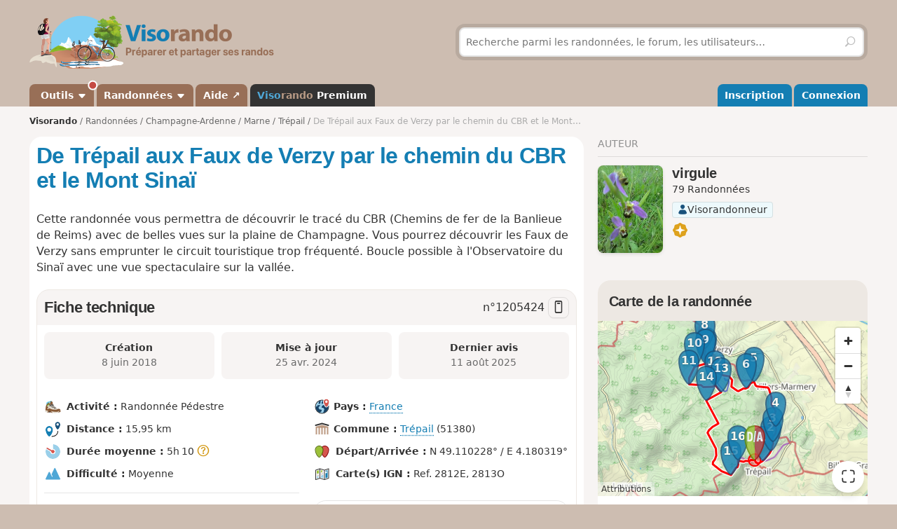

--- FILE ---
content_type: text/html; charset=UTF-8
request_url: https://www.visorando.com/randonnee-de-trepail-aux-faux-de-verzy-par-le-chem/
body_size: 176942
content:

<!DOCTYPE html>
<html lang="fr">
    <head>
        <meta http-equiv="content-language" content="fr" />
<meta charset="UTF-8"/>
<meta name="viewport" content="width=device-width,initial-scale=1.0">        
    <title>A faire : De Trépail aux Faux de Verzy par le chemin du CBR et le Mont Sinaï - Randonnée</title>
    <meta name="description" content="De Trépail aux Faux de Verzy par le chemin du CBR et le Mont Sinaï. Fiche de randonnée gratuite avec descriptif et carte IGN ou topographique au 1:25 000 au format PDF. D&#039;autres circuits de randonnée sont disponibles."/>
    <link rel="alternate" type="application/rss+xml" title="Circuits de randonnée Visorando" href="https://www.visorando.com/randonnees.xml" />
    <link rel="canonical" href="https://www.visorando.com/randonnee-de-trepail-aux-faux-de-verzy-par-le-chem/"/>
        <link href="https://www.visorando.com/css.css?v=1768564503" rel="stylesheet"/>
            <link rel="stylesheet" href="https://www.visorando.com/templatesR/visorando/css/map-lib.css" />
    <link rel="stylesheet" href="https://www.visorando.com/templatesR/visorando/css/pages/mapbox.css?v=1762242169" />
                <script type="text/javascript">
    var _paq = window._paq = window._paq || [];
    _paq.push(['setCustomDimension', 1, 'Free']);
    _paq.push(['setCustomDimension', 2, 'Private_Individual']);
    _paq.push(['setCustomDimension', 3, 'Visitor']);
    _paq.push(['setCustomDimension', 4, 'No']);
    _paq.push(['setCustomDimension', 5, 'rando/showRando']);
    _paq.push(['setCustomDimension', 6, 'A']);
    _paq.push(['trackPageView']);
        _paq.push(['enableLinkTracking']);
    _paq.push(['enableHeartBeatTimer']);
    (function () {
        var u = "//analytics.visorando.com/";
        _paq.push(['setTrackerUrl', u + 'matomo.php']);
        _paq.push(['setSiteId', '1']);
        var d = document, g = d.createElement('script'), s = d.getElementsByTagName('script')[0];
        g.type = 'text/javascript';
        g.async = true;
        g.src = u + 'matomo.js';
        s.parentNode.insertBefore(g, s);
    })();
</script>        
    <meta name="apple-itunes-app" content="app-id=969793415, app-argument=https://www.visorando.com/randonnee-de-trepail-aux-faux-de-verzy-par-le-chem/"/>
        
    <meta property="og:type" content="website" />
    <meta property="og:url" content="https://www.visorando.com/randonnee-de-trepail-aux-faux-de-verzy-par-le-chem/" />
    <meta property="og:title" content="De Tr&eacute;pail aux Faux de Verzy par le chemin du CBR et le Mont Sina&iuml;" />
    <meta property="og:description" content="walk_meta_description" />
    <meta property="og:site_name" content="Visorando" />
    <meta property="og:image" content="https://www.visorando.com/images/inter/m-pres-du-calvaire-au-dessus-de-trepail-visorando-76303.jpg" />
            <meta property="og:latitude" content="49.110228" />
        <meta property="og:longitude" content="4.180319" />
        <meta property="place:location:latitude" content="49.110228" />
        <meta property="place:location:longitude" content="4.180319" />
        <meta property="twitter:card" content="summary_large_image" />
    <meta property="twitter:url" content="https://www.visorando.com/randonnee-de-trepail-aux-faux-de-verzy-par-le-chem/" />
    <meta property="twitter:title" content="De Tr&eacute;pail aux Faux de Verzy par le chemin du CBR et le Mont Sina&iuml;" />
    <meta property="twitter:description" content="walk_meta_description" />
    <meta property="twitter:image" content="https://www.visorando.com/images/inter/m-pres-du-calvaire-au-dessus-de-trepail-visorando-76303.jpg" />

    <script type="application/ld+json">{"@context":"https://schema.org","@type":"Product","name":"De Trépail aux Faux de Verzy par le chemin du CBR et le Mont Sinaï","description":"Cette randonnée vous permettra de découvrir le tracé du CBR (Chemins de fer de la Banlieue de Reims) avec de belles vues sur la plaine de Champagne. Vous pourrez découvrir les Faux de Verzy sans emprunter le circuit touristique trop fréquenté. Boucle possible à l'Observatoire du Sinaï avec une vue spectaculaire sur la vallée.","url":"https://www.visorando.com/randonnee-de-trepail-aux-faux-de-verzy-par-le-chem/","geo":{"@type":"GeoCoordinates","latitude":"49.110228","longitude":"4.180319"},"address":{"@type":"PostalAddress","addressLocality":"Trépail,Marne,France"},"offers":{"@type":"Offer","priceCurrency":"EUR","price":0},"image":"https://www.visorando.com/images/original/pres-du-calvaire-au-dessus-de-trepail-visorando-76303.jpg","aggregateRating":{"@type":"AggregateRating","ratingValue":4.5,"reviewCount":"6","bestRating":5,"worstRating":0},"review":[{"@type":"Review","datePublished":"2025-08-11T11:46:16+02:00","reviewBody":"Très belle randonnée avec un circuit bien praticable en été. Le parking étant occupé par 2 camping-car, ce n’est pas très pratique de s’y garer. Du coup, je me suis garée sur le bord du stade.","author":{"@type":"Person","name":"Utilisateur 26178014"},"reviewRating":{"@type":"Rating","ratingValue":5,"worstRating":0,"bestRating":5}},{"@type":"Review","datePublished":"2023-09-04T13:02:27+02:00","reviewBody":"Belle rando, un petit bémol, trop de grandes lignes droites sur routes forestières en seconde partie ,ça devient monotone.","author":{"@type":"Person","name":"miguel. teresz @gmail. com"},"reviewRating":{"@type":"Rating","ratingValue":4,"worstRating":0,"bestRating":5}},{"@type":"Review","datePublished":"2023-05-26T09:08:10+02:00","reviewBody":"Très belle randonnée avec un tracé permettant de découvrir à son rythme les Faux de Verzy . Pour les amateurs de botanique, outre, l exceptionnelle particularité des Faux, j ai vu une céphalanthère (orchidée) dans le premier bois après Trepail ….et du muguet encore en fleur .","author":{"@type":"Person","name":"Pascal Denis 51"},"reviewRating":{"@type":"Rating","ratingValue":4.7,"worstRating":0,"bestRating":5}},{"@type":"Review","datePublished":"2022-07-18T09:05:03+02:00","reviewBody":"Signalétique du parcours pas toujours visible, on hésite parfois&nbsp;! Parcours agréable relativement facile effectué hier sous un beau soleil","author":{"@type":"Person","name":"Cricri et didith"},"reviewRating":{"@type":"Rating","ratingValue":4,"worstRating":0,"bestRating":5}},{"@type":"Review","datePublished":"2020-02-24T11:15:41+01:00","reviewBody":"Sympa et pourtant fait un jour ou beaucoup de boue surtout a la fin ...","author":{"@type":"Person","name":"Ghis51"},"reviewRating":{"@type":"Rating","ratingValue":4.3,"worstRating":0,"bestRating":5}},{"@type":"Review","datePublished":"2019-04-22T18:08:42+02:00","reviewBody":"Merci pour cette belle randonnée , fait sous un beau soleil , beaucoup de passage très agréables en forêt et au calme !! Je conseille sans hésiter !!\n","author":{"@type":"Person","name":"-Namaste-"},"reviewRating":{"@type":"Rating","ratingValue":5,"worstRating":0,"bestRating":5}}],"@id":"https://www.visorando.com/randonnee-de-trepail-aux-faux-de-verzy-par-le-chem/"}</script>        
<link rel="shortcut icon" href="https://www.visorando.com/images/favicons/favicon.ico"/>
<link rel="icon" href="https://www.visorando.com/images/favicons/favicon-16.png" sizes="16x16" type="image/png">
<link rel="icon" href="https://www.visorando.com/images/favicons/favicon-32.png" sizes="32x32" type="image/png">
<link rel="icon" type="image/svg+xml" href="https://www.visorando.com/images/favicons/favicon.svg">
<!--Android-->
<meta name="theme-color" content="#986F57">
<meta name="application-name" content="Visorando">
<meta name="mobile-web-app-capable" content="yes">
<!--iOS-->
<link rel="apple-touch-icon" href="https://www.visorando.com/images/favicons/icon-180.png" sizes="180x180" type="image/png">
<meta name="apple-mobile-web-app-capable" content="yes">
<meta name="apple-mobile-web-app-status-bar-style" content="default">
<meta name="apple-mobile-web-app-title" content="Visorando">

<meta name="google-signin-client_id" content="564074217767-ofteei0v4sv04vjev17eeipnqaf17tsv.apps.googleusercontent.com">
<meta name="verify-v1" content="SrkH0+upkPGLTLLX6rJcrWue1uHFh3XVtz1ye3wlosg="/>

<!--[if lt IE 9]>
<script src="https://www.visorando.com/templatesR/visorando/js/html5shiv.js"></script>
<script src="https://www.visorando.com/templatesR/visorando/js/respond.min.js"></script>
<![endif]-->            </head>
    <body>
                <header class="vr-header">

    <div class="container vr-header--banner xs:hidden">
    <div class="row-flex xs:flex-middle xs:my-6">
        <div class="col xs:12 sm:6">
            <a class="display-inline-block" href="https://www.visorando.com/" title="Visorando">
                <img src="https://www.visorando.com/images/logo/LOGO-VISORANDO.png?v=1688993000"
                     srcset="https://www.visorando.com/images/logo/LOGO-VISORANDO@2x.png?v=1688993000 2x"
                     sizes="350px"
                     width="350"
                     alt="Visorando" />
                <span class="sr-only">Visorando</span>
            </a>
        </div>
        <div class="col xs:12 sm:6 lg:5 lg:offset-1 hidden-xs">
    <div class="searchDiv">
        <span class="vr-icon vr-icon-arrow-sync-v vr-icon vr-icon-animate--spin" style="margin: auto; display: none; color: white;"></span>
        <img id="hiker_loading" src="https://www.visorando.com/images/hiker.gif" height="30" width="30" style="display: none; z-index: 10; position: absolute;">
        <img id="grass_loading_1" src="https://www.visorando.com/images/grass.png" height="20" width="20" style="display: none; z-index: 11; position: absolute; margin-top: 10px">
        <img id="grass_loading_2" src="https://www.visorando.com/images/grass.png" height="20" width="20" style="display: none; z-index: 11; position: absolute; margin-top: 10px">
        <div id="bar_loading" style="display: none; z-index: 9; position: absolute; height: 5px; border-radius: 2px; margin-top: 23px; background-image: repeating-linear-gradient(45deg, #daf8cc, #daf8cc 10px, #98f081 10px, #98f081 20px);"></div>
        <form role="form" method="get" action="https://www.visorando.com/index.php?component=search" class="xs:m-0">
            <div class="searchField">
                <input name="mainSearchInput" type="search" class="input" placeholder="Recherche parmi les randonnées, le forum, les utilisateurs…" minlength="3" required="required"/>
                <input type="hidden" value="search" name="component" />
                <button class="btn btn--ghost btn--square" type="submit" title="Rechercher"><i class="vr-icon vr-icon-search"><span class="sr-only">Rechercher</span></i></button>
            </div>
        </form>
    </div>
</div>
    </div>
</div>
    <div class="vr-header--nav">
        <div class="container">
            <div class="row-flex">
                <nav class="col xs:12" aria-label="Navigation principale">

                                        <div class="vr-header--mobile row-flex xs:flex-middle">
                        <div class="col">
                            <a class="navbar-brand" href="https://www.visorando.com/" title="Visorando">
                                <img src="https://www.visorando.com/images/logo/LOGOTYPE.png"
                                     srcset="https://www.visorando.com/images/logo/LOGOTYPE.svg 2x"
                                     sizes="180px"
                                     alt="Visorando"/>
                                <span class="sr-only">Visorando</span>
                            </a>
                        </div>
                        <div class="col xs:auto xs:ml-auto">
                            <button type="button" class="navbar-toggle vr-navbar--toggle" data-toggle="collapse" data-target="#navbarmobile"><span class="sr-only">Ouvrir la navigation</span></button>
                        </div>
                    </div>

                                        <div class="collapse navbar-collapse" id="navbarmobile">
                        <ul class="nav navbar-nav vr-navbar">
                            <li class="dropdown">
                                <a href="https://www.visorando.com/logiciel-randonnee.html" class="dropdown-toggle" data-toggle="dropdown"><span class="badge badge--negative badge--floating"></span>&nbsp;Outils&nbsp;<b class="caret"></b></a>
                                <ul class="dropdown-menu">
                                    <li><a href="https://www.visorando.com/logiciel-randonnee.html" id="gotoWalkPlannerFromToolsMenu" title="Tracer un circuit avec le logiciel Visorando"><span class="badge badge--negative">nouveau</span> Tracer un circuit</a></li>
                                                                        <li><a href="https://www.visorando.com/index.php?component=rando&task=importForm" title="Importer un fichier GPX sur votre compte Visorando">Importer une trace GPX</a></li>
                                                                    </ul>
                            </li>
                            <li class="dropdown">
                                <a class="dropdown-toggle" href="https://www.visorando.com/itineraires-randonnees.html" data-toggle="dropdown" title="Parcourir les randonnées.">Randonnées <b class="caret"></b></a>
                                <ul class="dropdown-menu">
                                    <li><a href="https://www.visorando.com/itineraires-randonnees.html" title="Toutes les randonnées sur Visorando">Toutes les randonnées</a></li>
                                    <li><a href="https://www.visorando.com/parcours-velo-vtt.html" title="Parcourir les randonnées à vélo sur Visorando.">Randonnées à vélo</a></li>
                                </ul>
                            </li>
                                                        <li><a href="https://support.visorando.com/" target="_blank" title="Aller au centre d'aide du site et de l'application Visorando" onclick="_paq.push(['trackEvent', 'Help center', 'Clic on help link in navbar'])">Aide ↗</a></li>
                                                            <li><a class="premium" href="https://www.visorando.com/premium.html" title="Découvrez tous les avantages de Visorando Premium"><strong class='vr-text-logo'><span style='color:#4FA7D6;'>Viso</span><span style='color:#B79A85;'>rando</span> Premium</strong></a></li>
                                                    </ul>
                        <ul class="nav navbar-nav navbar-right vr-navbar vr-navbar--mapage">
                                <li><a href="https://www.visorando.com/inscription-visorando.html" title="Créer mon compte sur Visorando">Inscription</a></li>
    <li><a href="https://www.visorando.com/index.php?component=user&task=loginForm" title="Me connecter à mon compte Visorando">Connexion</a></li>
                        </ul>
                    </div>
                </nav>
            </div>
        </div>
    </div>
</header>
                        <main role="main">
            <div class="container">
                <div class="row-flex">
                                                                <nav aria-label="Fil d'ariane" class="breadcrumb col xs:12 text--sm" itemscope itemtype="https://schema.org/BreadcrumbList">
        <ol class="xs:py-4">
            <li class="breadcrumb--home xs:hidden"><a href="https://www.visorando.com/" title="Accueil du site">Visorando</a></li>
                                        <li itemprop="itemListElement" itemscope itemtype="http://schema.org/ListItem"><a href="https://www.visorando.com/itineraires-randonnees.html" itemprop="item"><span itemprop="name">Randonnées<meta itemprop="position" content="1" /></span></a></li>
                                <li itemprop="itemListElement" itemscope itemtype="http://schema.org/ListItem"><a href="https://www.visorando.com/randonnee-champagne-ardennes.html" itemprop="item"><span itemprop="name">Champagne-Ardenne<meta itemprop="position" content="2" /></span></a></li>
                                <li itemprop="itemListElement" itemscope itemtype="http://schema.org/ListItem"><a href="https://www.visorando.com/randonnee-marne.html" itemprop="item"><span itemprop="name">Marne<meta itemprop="position" content="3" /></span></a></li>
                                <li itemprop="itemListElement" itemscope itemtype="http://schema.org/ListItem"><a href="https://www.visorando.com/randonnee-trepail.html" itemprop="item"><span itemprop="name">Trépail<meta itemprop="position" content="4" /></span></a></li>
                                            <li class="breadcrumb--current" itemprop="itemListElement" itemscope itemtype="http://schema.org/ListItem"><span aria-current="Page"><span itemprop="name">De Trépail aux Faux de Verzy par le chemin du CBR et le Mont Sinaï<meta itemprop="position" content="5" /></span></span></li>
                        </ol>
    </nav>
                    
                    <div class="content-col col xs:12 md:8 xs:mb-8">
                        







<div class="innerContentVR xs:spacey-4 sm:spacey-8 md:spacey-12">

    <header>
        <div class="row-flex no-gutters xs:mb-2">
            <div class="col">
                <h1 class="xs:my-4 sm:mt-0 jumbo-5">
                                        De Trépail aux Faux de Verzy par le chemin du CBR et le Mont Sinaï                                    </h1>
            </div>

                <div class="col xs:12 sm:auto xs:order-first sm:order-initial xs:spacex-2 xs:text-right sm:ml-2">
        <div class="btns-group">
                                                                                                </div>
    </div>

        </div>

        

                    <div class="text--lg xs:mt-4" itemprop="description">
                <p>Cette randonnée vous permettra de découvrir le tracé du CBR (Chemins de fer de la Banlieue de Reims) avec de belles vues sur la plaine de Champagne. Vous pourrez découvrir les Faux de Verzy sans emprunter le circuit touristique trop fréquenté. Boucle possible à l'Observatoire du Sinaï avec une vue spectaculaire sur la vallée.</p>            </div>
        
        
        
        
    
        
    </header>

            <div class="xs:my-4">
                    </div>
    
    <section class="liste-topics-blanc xs:mt-4">
        <header class="liste-topics-blanc-titre xs:flex-middle">
            <h2 class="xs:m-0 flex-fixed">Fiche technique</h2>
            <div class="text--lg">
                n°<span class="select-all">1205424</span>
                                    <a href="#" class="openInApp btn btn-secondary btn--sm btn--square " data-tippy-content="Ouvrir dans l'app" id="openWalkInAppDesktopDatasheetTitle"
                        ><i class="vr-icon vr-icon-device-mobile"></i></a>
                            </div>
        </header>

        <div class="liste-topics-blanc-inner">

            <div class="row gutters--sm">
                <div class="col xs:12 sm:fill">
                    <div class="bg-vr-brown-1 xs:p-2 xs:mb-px sm:p-4 sm:text-center radius--md" data-tippy-content="Date de création de la randonnée">
                        <strong>Création<span class="xs:show"> :</span></strong>
                        <br class="xs:hidden"/>
                        <span class="text-neutral-8">
                            <time datetime='2018-06-08T11:32:52+02:00'> 8 juin 2018</time>                        </span>
                    </div>
                </div>
                <div class="col xs:12 sm:fill">
                    <div class="bg-vr-brown-1 xs:p-2 xs:mb-px sm:p-4 sm:text-center radius--md" data-tippy-content="Date de dernière mise à jour de la randonnée">
                        <strong>Mise à jour<span class="xs:show"> :</span></strong>
                        <br class="xs:hidden"/>
                        <span class="text-neutral-8">
                                                            <time datetime='2024-04-25T18:03:26+02:00'> 25 avr. 2024</time>                                                    </span>
                    </div>
                </div>
                                    <div class="col xs:12 sm:fill">
                        <div class="bg-vr-brown-1 xs:p-2 xs:mb-px sm:p-4 sm:text-center radius--md" data-tippy-content="Date du dernier message sur cette randonnée">
                            <strong>Dernier avis<span class="xs:show"> :</span></strong>
                            <br class="xs:hidden"/>
                            <span class="text-neutral-8">
                                                            <time datetime='2025-08-11T11:46:16+02:00'>11 août 2025</time>                                                    </span>
                        </div>
                    </div>
                            </div>

            
            <section class="xs:mt-4 sm:mt-8">
                <div class="row-flex vr-walk-datasheet">
    <div class="col xs:12 sm:6">
        <ul class="list-unstyled">
            <li>
                <img src="https://www.visorando.com/img/fiches/mode-pied.min.png" alt="Pédestre" title="Pédestre" height="25" width="25" role="presentation" />                <div class="vr-walk-datasheet--dataset">
                    <strong>Activité&nbsp;:</strong>
                    Randonnée Pédestre                </div>
            </li>
            <li>
                <img src="https://www.visorando.com/img/fiches/datasheet/distance.svg" alt="↔" title="Distance" height="25" width="25" role="presentation" />                <div class="vr-walk-datasheet--dataset">
                    <strong>Distance&nbsp;:</strong>
                    15,95&nbsp;km                </div>
            </li>
            <li>
                <img src="https://www.visorando.com/img/fiches/datasheet/duration.svg" alt="◔" title="Durée" height="25" width="25" role="presentation" />                <div class="vr-walk-datasheet--dataset">
                    <strong>Durée moyenne&nbsp;:</strong>
                    5h&thinsp;10&nbsp;<i class="vr-icon vr-icon-help-sign vr-tooltip" data-tippy-content="Durée moyenne calculée sur la base de la distance, du dénivelé et d'une vitesse de 3,5km/h. Pour un marcheur moyen, cette durée comprend des pauses raisonnables."></i>                </div>
            </li>
            <li>
                <img src="https://www.visorando.com/img/fiches/datasheet/level-2.svg" alt="▲" title="Moyenne" height="25" width="25" role="presentation" style="color:#4FA7D6" />                <div class="vr-walk-datasheet--dataset">
                    <strong>Difficulté&nbsp;:</strong>
                    Moyenne                </div>
            </li>
            <li>
                <hr/>
            </li>
            <li>
                <img src="https://www.visorando.com/img/fiches/datasheet/trace-loop.svg" alt="⚐" title="Retour au départ" height="25" width="25" role="presentation" />                <div class="vr-walk-datasheet--dataset">
                    <strong>Retour au départ&nbsp;:</strong>
                    Oui                </div>
            </li>
            <li>
                <img src="https://www.visorando.com/img/fiches/datasheet/elevation-up.svg" alt="↗" title="Dénivelé positif" height="25" width="25" role="presentation" />                <div class="vr-walk-datasheet--dataset">
                    <strong>Dénivelé positif&nbsp;:</strong>
                    +&thinsp;218&nbsp;m                </div>
            </li>
            <li>
                <img src="https://www.visorando.com/img/fiches/datasheet/elevation-down.svg" alt="↘" title="Dénivelé négatif" height="25" width="25" role="presentation" />                <div class="vr-walk-datasheet--dataset">
                    <strong>Dénivelé négatif&nbsp;:</strong>
                    -&thinsp;211&nbsp;m                </div>
            </li>
            <li>
                <hr/>
            </li>
            <li>
                <img src="https://www.visorando.com/img/fiches/datasheet/point-high.svg" alt="▲" title="Point haut" height="25" width="25" role="presentation" />                <div class="vr-walk-datasheet--dataset">
                    <strong>Point haut&nbsp;:</strong>
                    286&nbsp;m                </div>
            </li>
            <li>
                <img src="https://www.visorando.com/img/fiches/datasheet/point-low.svg" alt="▼" title="Point bas" height="25" width="25" role="presentation" />                <div class="vr-walk-datasheet--dataset">
                    <strong>Point bas&nbsp;:</strong>
                    173&nbsp;m                </div>
            </li>
        </ul>
    </div>
    <div class="col xs:12 sm:6">
        <ul class="list-unstyled">
                            <li>
                    <div class="vr-walk-datasheet--dataset">
                        <img src="https://www.visorando.com/img/fiches/datasheet/country.svg" alt="⚐" title="Pays" height="25" width="25" role="presentation" />                        <strong>Pays&nbsp;:</strong>
                        <a href="https://www.visorando.com/randonnee-france.html#walks">France</a>
                    </div>
                </li>
                                                    <li>
                    <div class="vr-walk-datasheet--dataset">
                        <img src="https://www.visorando.com/img/fiches/datasheet/municipality.svg" alt="⚐" title="Commune" height="25" width="25" role="presentation" />                        <strong>Commune&nbsp;:</strong>
                        <a href="https://www.visorando.com/randonnee-trepail.html#walks">Trépail</a>&nbsp;(51380)                    </div>
                </li>
                            
                            <li>
                    <img src="https://www.visorando.com/img/fiches/datasheet/trace-start-end.svg" alt="⚑" title="Départ/Arrivée" height="25" width="25" role="presentation" />                    <div class="vr-walk-datasheet--dataset">
                        <strong>Départ/Arrivée&nbsp;:</strong>
                        N 49.110228° / E 4.180319°                    </div>
                </li>
                                                    <li>
                    <img src="https://www.visorando.com/img/fiches/datasheet/ign.svg" alt="❏" title="Carte IGN" height="25" width="25" role="presentation" />                    <div class="vr-walk-datasheet--dataset">
                        <strong>Carte(s) IGN&nbsp;:</strong>
                        Ref. 2812E, 2813O                    </div>
                </li>
                        
            
                <li class="xs:mt-8">
                    <div class='radius--lg border xs:text-center text-neutral-8 w-full'>
                        <div class="weather-widget xs:p-base">
                            <div>
                                <img width='32' height='32' src='https://www.visorando.com/img/weather/forecast/04d.svg'/>
                                <img width='32' height='32' src='https://www.visorando.com/img/weather/forecast/01d.svg'/>
                                <img width='32' height='32' src='https://www.visorando.com/img/weather/forecast/51d.svg'/>
                            </div>
                            <div class="md:text--lg">Météo détaillée heure par heure</div>
                        </div>
                        <div class="bera-widget xs:p-base xs:mb-base border-t border-b" style="display:none">
                            <div class='xs:spacex-2'>
                                <img title='1/5' alt='' width='28' height='28' src='https://www.visorando.com/img/weather/BERA/1.svg'/>
                                <img title='2/5' alt='' width='28' height='28' src='https://www.visorando.com/img/weather/BERA/2.svg'/>
                                <img title='4/5' alt='' width='28' height='28' src='https://www.visorando.com/img/weather/BERA/4.svg'/>
                            </div>
                            <div class='md:text--lg'>Bulletins d'estimation du risque d'avalanche</div>
                        </div>
                        <div class="xs:p-base xs:pt-0">
                            <a class="btn w-full btn-secondary active " target="_blank" rel="nofollow" title='Visorando Premium' href="#" onclick="
    _paq.push(['trackEvent',
        'Weather',
        'Weather Premium CTA',
        'Click on Club link in weather forecast promo section',
        

    ]);">
                                Découvrez Visorando Premium                                <i class="vr-icon vr-icon-premium-macaron macaron-ring text-yellow"></i>
                            </a>
                        </div>
                    </div>
                </li>

            
        </ul>
    </div>
</div>            </section>

                <div class="xs:mt-8 md:mt-12">

        <div class="h2 xs:show">Téléchargements</div>

        <div class="row-flex gutters--xs">
            <div class="col xs:12 sm:auto">
                                    <a class="btn btn--success w-full  openInApp" href="#"
                        onclick="
    _paq.push(['trackEvent',
        'Open in app from desktop',
        'Open in app from desktop datasheet',
        'Click on button Open in app from desktop website on the datasheet of walk page',
        

    ]);" title="Ouvrir dans l'app">
                        <i class="vr-icon vr-icon-device-mobile"></i>
                        Ouvrir dans l'app                    </a>
                            </div>
        </div>
        <div class="row-flex gutters--xs">
            <div class="col xs:6 sm:auto xs:mt-4">
                                    <a class="btn w-full notforbot registerSimpleButtonInList" data="component=rando&task=gpxRandoPre&response=json&idRandonnee=jy2s5TySf14"
                        onclick="
    _paq.push(['trackEvent',
        'Download GPX anonymous',
        'Download GPX datasheet anonymous',
        'Click on Download GPX on datasheet of walk page when anonymous',
        

    ]);" title="Télécharger la trace de la randonnée (GPX)">
                        <i class="vr-icon vr-icon-download"></i>
                        <span class="xs:hidden">Télécharger le GPX</span>
                        <span class="xs:show">GPX</span>
                    </a>
                            </div>

            <div class="col xs:6 sm:auto xs:mt-4">
                                    <a class="btn w-full notforbot registerSimpleButtonInList" data="component=rando&task=pdfRandoPre&response=json&idRandonnee=1205424"
                        onclick="
    _paq.push(['trackEvent',
        'Download PDF anonymous',
        'Download PDF datasheet anonymous',
        'Click on Download PDF on datasheet of walk page when anonymous',
        

    ]);" title="Télécharger la fiche complète de la randonnée (PDF)">
                        <i class="vr-icon vr-icon-download"></i>
                        <span class="xs:hidden">Télécharger le PDF</span>
                        <span class="xs:show">PDF</span>
                    </a>
                            </div>

                    </div>
    </div>


        </div>
    </section>

            <section class="xs:mt-4">
            <h2>Photos</h2>
                            <div class="row-flex xs:mb-4">
                                            <div class="col xs:6 sm:auto xs:mb-4">
                            <a href="javascript:;" class="thumbnail showPhotoOnOverlay"
                               data="component=ajax&task=showPhoto&idPhoto=76399"
                                onclick="
    _paq.push(['trackEvent',
        'Photo',
        'View photo',
        'Click on a photo on a walk page when anonymous',
        

    ]);" >
                                <img src="https://www.visorando.com/images/thumbnail/t-le-petit-pont-de-bois-visorando-76399.jpg"
                                     alt="Le petit pont de bois"
                                     title="Le petit pont de bois"
                                     width="80" height="120"
                                     loading="lazy"/>
                            </a>
                        </div>
                                            <div class="col xs:6 sm:auto xs:mb-4">
                            <a href="javascript:;" class="thumbnail showPhotoOnOverlay"
                               data="component=ajax&task=showPhoto&idPhoto=76334"
                                onclick="
    _paq.push(['trackEvent',
        'Photo',
        'View photo',
        'Click on a photo on a walk page when anonymous',
        

    ]);" >
                                <img src="https://www.visorando.com/images/thumbnail/t-verzy-visorando-76334.jpg"
                                     alt="Verzy"
                                     title="Verzy"
                                     width="119" height="80"
                                     loading="lazy"/>
                            </a>
                        </div>
                                            <div class="col xs:6 sm:auto xs:mb-4">
                            <a href="javascript:;" class="thumbnail showPhotoOnOverlay"
                               data="component=ajax&task=showPhoto&idPhoto=76333"
                                onclick="
    _paq.push(['trackEvent',
        'Photo',
        'View photo',
        'Click on a photo on a walk page when anonymous',
        

    ]);" >
                                <img src="https://www.visorando.com/images/thumbnail/t-a-la-croisee-des-chemins-visorando-76333.jpg"
                                     alt="A la crois&eacute;e des chemins"
                                     title="A la crois&eacute;e des chemins"
                                     width="119" height="80"
                                     loading="lazy"/>
                            </a>
                        </div>
                                            <div class="col xs:6 sm:auto xs:mb-4">
                            <a href="javascript:;" class="thumbnail showPhotoOnOverlay"
                               data="component=ajax&task=showPhoto&idPhoto=76306"
                                onclick="
    _paq.push(['trackEvent',
        'Photo',
        'View photo',
        'Click on a photo on a walk page when anonymous',
        

    ]);" >
                                <img src="https://www.visorando.com/images/thumbnail/t-villers-marmery-visorando-76306.jpg"
                                     alt="Villers Marmery"
                                     title="Villers Marmery"
                                     width="119" height="80"
                                     loading="lazy"/>
                            </a>
                        </div>
                                    </div>
                    </section>
    
    <div class="xs:mt-4">
        
            <div class="vr-contribution-block radius--md xs:p-4 sm:p-8">
            <div class="row-flex xs:flex-middle">
                <div class="col xs:auto sm:mx-8 xs:text-center">
                    <img src="https://www.visorando.com/templatesR/visorando/css/images/donation/donator-badge-2025.svg" height="120" width="120" alt="badge 2024" title="Badge donateur 2024" />
                </div>
                <div class="col xs:fill">
                    <p class="xs:mb-4 sm:text--lg">Pour continuer à proposer des <strong>fonctionnalités gratuites et pratiques</strong> en randonnée, soutenez-nous en donnant un petit coup de pouce&nbsp;!</p>
                    <a target="_blank" title="Faire une contribution libre" id="goToDonationBlock"  href="https://www.visorando.com/index.php?component=user&task=register&from=donationCommande&urlRedirect=https%3A%2F%2Fwww.visorando.com%2Findex.php%3Fcomponent%3Dcommande%26task%3DredirectToStripeCheckout%26type%3D25%26currency%3DEUR" class="btn btn--white"><i class="vr-icon vr-icon-like xs:hidden"></i><span>Je donne un coup de pouce</span></a>
                </div>
            </div>
        </div>

        </div>

    
                
            <section>
                <header>
                    <h2>Description de la randonnée</h2>
                </header>
                <article>
                    <p>Le départ se fait du petit parking situé derrière le terrain de foot de <a href="https://www.visorando.com/randonnee-trepail.html">Trépail</a> (Rue du Stade).</p>
<p>(<strong style="color: red;">D/A</strong>) Redescendre la Rue du Stade et au calvaire, prendre à gauche la Rue du Calvaire. Passer devant le cimetière.</p>
<p>(<strong style="color: red;">1</strong>) Au carrefour, aller tout droit à travers vignes (on quitte le GRP<sup>®</sup> Montagne de <a href="https://www.visorando.com/randonnee-reims.html">Reims</a>).</p>
<p>(<strong style="color: red;">2</strong>) Poursuivre tout droit sur le chemin qui longe le bois.</p>
<p>(<strong style="color: red;">3</strong>) Au carrefour dans le bois, ne prendre ni à droite, ni à gauche, mais en face.</p>
<p>(<strong style="color: red;">4</strong>) Arrivé sur le Chemin du CBR, obliquer à gauche. Continuer tout droit pendant 2km environ.</p>
<p>(<strong style="color: red;">5</strong>) Au croisement GRP<sup>®</sup> et PR<sup>®</sup>, prendre à gauche direction Paramelle, un chemin qui grimpe fort.</p>
<p>(<strong style="color: red;">6</strong>) Arrivé sur la Route du Coutron, prendre à droite et marcher toujours dans la même direction jusqu'au Parking des Faux. Dépasser le parking et marcher jusqu'à la route.</p>
<p>(<strong style="color: red;">7</strong>) Traverser la route <strong>avec prudence</strong> et prendre en face. Suivre les panneaux Mont Sinaï.</p>
<p>(<strong style="color: red;">8</strong>) Au point de vue, faire demi-tour.</p>
<p>(<strong style="color: red;">7</strong>) Tourner à droite et longer la route pendant 50m.</p>
<p>(<strong style="color: red;">9</strong>) Avant l'entrée du parking, prendre à droite le chemin qui passe derrière la Maison forestière de Saint-Basle.</p>
<p>(<strong style="color: red;">10</strong>) Prendre le sentier à gauche à la fourche et rejoindre un chemin carrossable.</p>
<p>(<strong style="color: red;">11</strong>) Tourner à gauche. À la route, traverser <strong>avec prudence</strong>. Traverser le Parking des Pins en marchant dans la même direction, et emprunter le sentier qui mène aux Faux.</p>
<p>(<strong style="color: red;">12</strong>) Arrivé sur une petite route forestière, virer à droite et marcher 500m.</p>
<p>(<strong style="color: red;">13</strong>) Prendre sur la droite le sentier qui passe à proximité du Fau de Saint-Basle et du Chêne Fau (arbres remarquables).</p>
<p>(<strong style="color: red;">14</strong>) Une fois sur la Route Forestière des Pins, prendre à gauche. Emprunter cette route forestière jusqu'au carrefour avec la Route Forestière du Grippet (278m) et prendre en face. Après le carrefour, négliger le chemin en herbe qui part sur la droite (PR<sup>®</sup>), mais prendre le suivant également sur la droite. Rejoindre le PR<sup>®</sup> et tourner à gauche. Continuer sur cette route forestière qui traverse la Forêt Royale.</p>
<p>(<strong style="color: red;">15</strong>) Au carrefour, prendre à gauche en suivant le PR<sup>®</sup>. On traverse une zone qui peut être très humide en hiver.</p>
<p>(<strong style="color: red;">16</strong>) Au carrefour du calvaire (en hauteur, peu visible), prendre à droite le chemin qui descend vers Trépail. Rester dans la même direction jusqu'aux vignes, et continuer toujours tout droit. On arrive au point de départ (<strong style="color: red;">D/A</strong>).</p>                </article>
            </section>

                
                            <section>
                
<h2>Points de passage</h2>


<ol class="list-unstyled">
    <li><strong style='color: #ff0000;' data-tippy-content='Départ/Arrivée'>D/A</strong> : km&nbsp;0 - alt. 204&nbsp;m - Terrain de foot de Trépail (parking)</li><li><strong style='color: #ff0000;' data-tippy-content='Point de passage&nbsp;1'>1</strong> : km&nbsp;0.4 - alt. 189&nbsp;m - En face dans les vignes</li><li><strong style='color: #ff0000;' data-tippy-content='Point de passage&nbsp;2'>2</strong> : km&nbsp;0.88 - alt. 210&nbsp;m - Bordure de bois</li><li><strong style='color: #ff0000;' data-tippy-content='Point de passage&nbsp;3'>3</strong> : km&nbsp;1.22 - alt. 221&nbsp;m - Carrefour dans le bois, en face</li><li><strong style='color: #ff0000;' data-tippy-content='Point de passage&nbsp;4'>4</strong> : km&nbsp;1.86 - alt. 191&nbsp;m - À gauche sur le &gt; - <a href='https://www.visorando.com/randonnee-chemins-de-fer-de-la-banlieue-de-reims.html'>Chemins de fer de la Banlieue de Reims</a></li><li><strong style='color: #ff0000;' data-tippy-content='Point de passage&nbsp;5'>5</strong> : km&nbsp;4.31 - alt. 191&nbsp;m - Croisement GRP°°®°° et PR°°®°°</li><li><strong style='color: #ff0000;' data-tippy-content='Point de passage&nbsp;6'>6</strong> : km&nbsp;4.7 - alt. 236&nbsp;m - À droite Route du Coutron</li><li><strong style='color: #ff0000;' data-tippy-content='Point de passage&nbsp;7'>7</strong> : km&nbsp;6.83 - alt. 276&nbsp;m - Traversée de route</li><li><strong style='color: #ff0000;' data-tippy-content='Point de passage&nbsp;8'>8</strong> : km&nbsp;7.35 - alt. 264&nbsp;m - <a href='https://www.visorando.com/randonnee-observatoire-du-sinai.html'>Observatoire du Sinaï</a></li><li><strong style='color: #ff0000;' data-tippy-content='Point de passage&nbsp;9'>9</strong> : km&nbsp;7.94 - alt. 279&nbsp;m - À droite derrière la maison forestière</li><li><strong style='color: #ff0000;' data-tippy-content='Point de passage&nbsp;10'>10</strong> : km&nbsp;8.36 - alt. 285&nbsp;m - À gauche à la fourche</li><li><strong style='color: #ff0000;' data-tippy-content='Point de passage&nbsp;11'>11</strong> : km&nbsp;9.06 - alt. 279&nbsp;m - À gauche en angle droit</li><li><strong style='color: #ff0000;' data-tippy-content='Point de passage&nbsp;12'>12</strong> : km&nbsp;10.08 - alt. 285&nbsp;m - À droite sur la petite route forestière</li><li><strong style='color: #ff0000;' data-tippy-content='Point de passage&nbsp;13'>13</strong> : km&nbsp;10.42 - alt. 286&nbsp;m - À droite sur le PR</li><li><strong style='color: #ff0000;' data-tippy-content='Point de passage&nbsp;14'>14</strong> : km&nbsp;11.06 - alt. 278&nbsp;m - À gauche sur la Route Forestière des Pins</li><li><strong style='color: #ff0000;' data-tippy-content='Point de passage&nbsp;15'>15</strong> : km&nbsp;14.66 - alt. 271&nbsp;m - À gauche sur le PR</li><li><strong style='color: #ff0000;' data-tippy-content='Point de passage&nbsp;16'>16</strong> : km&nbsp;15.29 - alt. 256&nbsp;m - À droite au calvaire</li><li><strong style='color: #ff0000;' data-tippy-content='Départ/Arrivée'>D/A</strong> : km&nbsp;15.95 - alt. 203&nbsp;m - Terrain de foot de Trépail (parking)</li></ol>
            </section>
        
    
            <section>
            <header>
                <h2>Informations pratiques</h2>
            </header>
            <article>
                <p>Pas d'eau sur le parcours sauf au cimetière de Trépail.</p>
<p>Plusieurs aires de pique-nique aux Faux de Verzy (Mont Sinaï, Parking des Faux, Parking des Pins)</p>
<p>En cas de pluie, parcours boueux entre les points (<strong style="color: red;">15</strong>) et (<strong style="color: red;">16</strong>). Le reste est praticable en toute saison.</p>
<p>Ce circuit peut être démarré aussi de l'un des parkings des Faux de Verzy.</p>
<p>Evitez les jours de chasse, consultables ici&nbsp;: <a href="https://dateschasse.parc-montagnedereims.fr/" title="https://dateschasse.parc-montagnedereims.fr/">https://dateschasse.parc-montagnedereims...</a></p>            </article>
        </section>
    
    
            <section>
            <header>
                <h2>À voir</h2>
            </header>
            <article>
                <p>Producteurs de Champagne à Trépail.</p>            </article>
                    </section>
    
    <footer class="text-neutral-7">
        <p><i class='vr-icon vr-icon-warning-triangle'></i>&nbsp;Soyez toujours prudent et prévoyant lors d'une randonnée. Visorando et l'auteur de cette fiche ne pourront pas être tenus responsables en cas d'accident survenu sur ce circuit.</p>
                    <p>Les balisages GR® et PR® sont la propriété intellectuelle de la Fédération Française de Randonnée Pédestre.</p>
        
            <div class="xs:mt-8 md:mt-12">

        <div class="h2 xs:show">Téléchargements</div>

        <div class="row-flex gutters--xs">
            <div class="col xs:12 sm:auto">
                                    <a class="btn btn--success w-full  openInApp" href="#"
                        onclick="
    _paq.push(['trackEvent',
        'Open in app from desktop',
        'Open in app from desktop bottom',
        'Click on button Open in app from desktop website on the bottom of walk page',
        

    ]);" title="Ouvrir dans l'app">
                        <i class="vr-icon vr-icon-device-mobile"></i>
                        Ouvrir dans l'app                    </a>
                            </div>
        </div>
        <div class="row-flex gutters--xs">
            <div class="col xs:6 sm:auto xs:mt-4">
                                    <a class="btn w-full notforbot registerSimpleButtonInList" data="component=rando&task=gpxRandoPre&response=json&idRandonnee=jy2s5TySf14"
                        onclick="
    _paq.push(['trackEvent',
        'Download GPX anonymous',
        'Download GPX datasheet anonymous',
        'Click on Download GPX on bottom of walk page when anonymous',
        

    ]);" title="Télécharger la trace de la randonnée (GPX)">
                        <i class="vr-icon vr-icon-download"></i>
                        <span class="xs:hidden">Télécharger le GPX</span>
                        <span class="xs:show">GPX</span>
                    </a>
                            </div>

            <div class="col xs:6 sm:auto xs:mt-4">
                                    <a class="btn w-full notforbot registerSimpleButtonInList" data="component=rando&task=pdfRandoPre&response=json&idRandonnee=1205424"
                        onclick="
    _paq.push(['trackEvent',
        'Download PDF anonymous',
        'Download PDF bottom anonymous',
        'Click on Download PDF on bottom of walk page when anonymous',
        

    ]);" title="Télécharger la fiche complète de la randonnée (PDF)">
                        <i class="vr-icon vr-icon-download"></i>
                        <span class="xs:hidden">Télécharger le PDF</span>
                        <span class="xs:show">PDF</span>
                    </a>
                            </div>

                    </div>
    </div>

    </footer>

                <div class="liste-topics">
            <a name="reviews"></a>
            <div class="xs:text-center">
                <h2>Avis et discussion</h2>
            </div>

            
                
                                                            <div class="clearfix">
                            <div class="row-flex xs:my-8 sm:mb-12">
                                <div class="col xs:12 sm:6 xs:text-center xs:mb-8 sm:my-auto">
                                    <div class="h1 xs:my-0">
                                        <span>4.5</span>&nbsp;/&nbsp;<span>5</span>
                                    </div>
                                    <figure class="text--xl xs:my-2">
                                        <span class='nowrap'><i class='vr-icon vr-icon-star text-yellow' role='presentation'></i><i class='vr-icon vr-icon-star text-yellow' role='presentation'></i><i class='vr-icon vr-icon-star text-yellow' role='presentation'></i><i class='vr-icon vr-icon-star text-yellow' role='presentation'></i><i class='vr-icon vr-icon-star-half text-yellow' role='presentation'></i></span>                                    </figure>
                                    <div>Sur la base de <span>6</span> avis</div>
                                    <hr class="sm:hidden md:hidden lg:hidden xs:mb-2"/>
                                </div>
                                <div class="col xs:12 sm:6 sm:mt-4 sm:flex-middle">
                                    <div class="row-flex xs:text-center">

                                                                                    <div class="col xs:fill sm:12">
                                                <strong>Fiabilité de la description</strong>
                                                <br class="sm:hidden md:hidden lg:hidden"/>
                                                <span>4.7 / 5</span>
                                            </div>
                                        
                                        <div class="col xs:fill sm:12">
                                            <strong>Facilité à suivre l'itinéraire</strong>
                                            <br class="sm:hidden md:hidden lg:hidden"/>
                                            <span>4.3 / 5</span>
                                        </div>
                                        <div class="col xs:fill sm:12">
                                            <strong class="xs:text-center sm:text-left">Intérêt du circuit de randonnée</strong>
                                            <br class="sm:hidden md:hidden lg:hidden"/>
                                            <span>4.5 / 5</span>
                                        </div>
                                    </div>
                                </div>
                            </div>
                        </div>
                    
                    <div id="topics-rando">
                        

<div class="topic clearfix post-verified">
    <a id="984140" class="anchor-offset"></a>
    <div class="topic-info-auteur sm:pt-0">
        <div class="xs:mb-2 xs:hidden">
                            <img class="radius--md profile-pic profile-pic--sm sm:mx-auto thumbnail"
                     src="https://www.visorando.com/images/profile/vr-pp-default.png"
                     alt=""
                     title=""
                     width="120" height="120"/>
                    </div>
        <div>
                            <span>Utilisateur 26178014</span>
                                                        </div>
    </div>

    <article class="topic-content clearfix">
        <header class="topic-date">
            <time datetime='2025-08-11T11:46:16+02:00'>11 août 2025 à 11:46</time>                                </header>
        <div class="topic-text">
                            <div>
                    <p>
                        <strong>Note globale</strong>&nbsp;:
                        <span>5</span> / <span>5</span>
                    </p>
                </div>
                <p>
                    <strong>Date de la randonnée</strong>&nbsp;: 09 août 2025<br/>
                                            <strong>Fiabilité de la description</strong>&nbsp;: ★★★★★ Très bien<br/>
                                        <strong>Facilité à suivre l'itinéraire</strong>&nbsp;: ★★★★★ Très bien<br/>
                    <strong>Intérêt du circuit de randonnée</strong>&nbsp;: ★★★★★ Très bien<br/>
                                            <strong>Circuit très fréquenté</strong>&nbsp;: Non<br/>
                                    </p>
                        <p>Très belle randonnée avec un circuit bien praticable en été. Le parking étant occupé par 2 camping-car, ce n’est pas très pratique de s’y garer. Du coup, je me suis garée sur le bord du stade.</p>                    </div>
    </article>
    </div>


<div class="topic clearfix post-verified">
    <a id="677967" class="anchor-offset"></a>
    <div class="topic-info-auteur sm:pt-0">
        <div class="xs:mb-2 xs:hidden">
                            <img class="radius--md profile-pic profile-pic--sm sm:mx-auto thumbnail"
                     src="https://www.visorando.com/images/profile/vr-pp-default.png"
                     alt="miguel. teresz @gmail. com"
                     title="miguel. teresz @gmail. com"
                     width="120" height="120"/>
                    </div>
        <div>
                            <span>miguel. teresz @gmail. com</span>
                                                        </div>
    </div>

    <article class="topic-content clearfix">
        <header class="topic-date">
            <time datetime='2023-09-04T13:02:27+02:00'>04 sept. 2023 à 13:02</time>                                </header>
        <div class="topic-text">
                            <div>
                    <p>
                        <strong>Note globale</strong>&nbsp;:
                        <span>4</span> / <span>5</span>
                    </p>
                </div>
                <p>
                    <strong>Date de la randonnée</strong>&nbsp;: 04 sept. 2023<br/>
                                            <strong>Fiabilité de la description</strong>&nbsp;: ★★★★☆ Bien<br/>
                                        <strong>Facilité à suivre l'itinéraire</strong>&nbsp;: ★★★★☆ Bien<br/>
                    <strong>Intérêt du circuit de randonnée</strong>&nbsp;: ★★★★☆ Bien<br/>
                                            <strong>Circuit très fréquenté</strong>&nbsp;: Oui<br/>
                                    </p>
                        <p>Belle rando, un petit bémol, trop de grandes lignes droites sur routes forestières en seconde partie ,ça devient monotone.</p>                    </div>
    </article>
    </div>


<div class="topic clearfix post-verified">
    <a id="621222" class="anchor-offset"></a>
    <div class="topic-info-auteur sm:pt-0">
        <div class="xs:mb-2 xs:hidden">
                            <img class="radius--md profile-pic xs:mx-auto "
                     src="https://www.visorando.com/images/thumbnail/t-pascal-denis-51-visorando-l-2156416.jpeg?v=1654005455"
                     alt="Pascal Denis 51"
                     title="Pascal Denis 51"
                     width="120" height="90"/>
                    </div>
        <div>
                            <span>Pascal Denis 51</span>
                                                        </div>
    </div>

    <article class="topic-content clearfix">
        <header class="topic-date">
            <time datetime='2023-05-26T09:08:10+02:00'>26 mai 2023 à 09:08</time>                                </header>
        <div class="topic-text">
                            <div>
                    <p>
                        <strong>Note globale</strong>&nbsp;:
                        <span>4.7</span> / <span>5</span>
                    </p>
                </div>
                <p>
                    <strong>Date de la randonnée</strong>&nbsp;: 23 mai 2023<br/>
                                            <strong>Fiabilité de la description</strong>&nbsp;: ★★★★★ Très bien<br/>
                                        <strong>Facilité à suivre l'itinéraire</strong>&nbsp;: ★★★★★ Très bien<br/>
                    <strong>Intérêt du circuit de randonnée</strong>&nbsp;: ★★★★☆ Bien<br/>
                                            <strong>Circuit très fréquenté</strong>&nbsp;: Oui<br/>
                                    </p>
                        <p>Très belle randonnée avec un tracé permettant de découvrir à son rythme les Faux de Verzy . Pour les amateurs de botanique, outre, l exceptionnelle particularité des Faux, j ai vu une céphalanthère (orchidée) dans le premier bois après Trepail ….et du muguet encore en fleur .</p>                    </div>
    </article>
    </div>


<div class="topic clearfix post-verified">
    <a id="513489" class="anchor-offset"></a>
    <div class="topic-info-auteur sm:pt-0">
        <div class="xs:mb-2 xs:hidden">
                            <img class="radius--md profile-pic profile-pic--sm sm:mx-auto thumbnail"
                     src="https://www.visorando.com/images/profile/vr-pp-default.png"
                     alt="Cricri et didith"
                     title="Cricri et didith"
                     width="120" height="120"/>
                    </div>
        <div>
                            <span>Cricri et didith</span>
                                                        </div>
    </div>

    <article class="topic-content clearfix">
        <header class="topic-date">
            <time datetime='2022-07-18T09:05:03+02:00'>18 juil. 2022 à 09:05</time>                                </header>
        <div class="topic-text">
                            <div>
                    <p>
                        <strong>Note globale</strong>&nbsp;:
                        <span>4</span> / <span>5</span>
                    </p>
                </div>
                <p>
                    <strong>Date de la randonnée</strong>&nbsp;: 18 juil. 2022<br/>
                                            <strong>Fiabilité de la description</strong>&nbsp;: ★★★★☆ Bien<br/>
                                        <strong>Facilité à suivre l'itinéraire</strong>&nbsp;: ★★★☆☆ Moyen<br/>
                    <strong>Intérêt du circuit de randonnée</strong>&nbsp;: ★★★★★ Très bien<br/>
                                            <strong>Circuit très fréquenté</strong>&nbsp;: Non<br/>
                                    </p>
                        <p>Signalétique du parcours pas toujours visible, on hésite parfois&nbsp;! Parcours agréable relativement facile effectué hier sous un beau soleil</p>                    </div>
    </article>
    </div>


<div class="topic clearfix post-verified">
    <a id="216218" class="anchor-offset"></a>
    <div class="topic-info-auteur sm:pt-0">
        <div class="xs:mb-2 xs:hidden">
                            <img class="radius--md profile-pic profile-pic--sm sm:mx-auto thumbnail"
                     src="https://www.visorando.com/images/profile/vr-pp-default.png"
                     alt="Ghis51"
                     title="Ghis51"
                     width="120" height="120"/>
                    </div>
        <div>
                            <span>Ghis51</span>
                                                        </div>
    </div>

    <article class="topic-content clearfix">
        <header class="topic-date">
            <time datetime='2020-02-24T11:15:41+01:00'>24 févr. 2020 à 11:15</time>                                </header>
        <div class="topic-text">
                            <div>
                    <p>
                        <strong>Note globale</strong>&nbsp;:
                        <span>4.3</span> / <span>5</span>
                    </p>
                </div>
                <p>
                    <strong>Date de la randonnée</strong>&nbsp;: 22 févr. 2020<br/>
                                            <strong>Fiabilité de la description</strong>&nbsp;: ★★★★★ Très bien<br/>
                                        <strong>Facilité à suivre l'itinéraire</strong>&nbsp;: ★★★★☆ Bien<br/>
                    <strong>Intérêt du circuit de randonnée</strong>&nbsp;: ★★★★☆ Bien<br/>
                                    </p>
                        <p>Sympa et pourtant fait un jour ou beaucoup de boue surtout a la fin ...</p>                    </div>
    </article>
    </div>


<div class="topic clearfix post-verified">
    <a id="208165" class="anchor-offset"></a>
    <div class="topic-info-auteur sm:pt-0">
        <div class="xs:mb-2 xs:hidden">
                            <img class="radius--md profile-pic xs:mx-auto profile-pic--portrait"
                     src="https://www.visorando.com/images/thumbnail/t-virgule-visorando-l-9319.png?v=1502210458"
                     alt="virgule"
                     title="virgule"
                     width="90" height="120"/>
                    </div>
        <div>
                            <span>virgule</span>
                                                        </div>
    </div>

    <article class="topic-content clearfix">
        <header class="topic-date">
            <time datetime='2019-12-05T09:23:08+01:00'>05 déc. 2019 à 09:23</time>                                </header>
        <div class="topic-text">
                        <p>Randonnée faite hier, sous un soleil éclatant. Pour éviter la gadoue, on a intérêt à faite le circuit à l'envers, tant que le sol est gelé. La partie entre 15 et 16 est humide, été comme hiver.</p>                            <footer class="topic-signature">
                    <p>Randonneuse en mode développement durable.</p>                </footer>
                    </div>
    </article>
    </div>


<div class="topic clearfix post-verified">
    <a id="179412" class="anchor-offset"></a>
    <div class="topic-info-auteur sm:pt-0">
        <div class="xs:mb-2 xs:hidden">
                            <img class="radius--md profile-pic xs:mx-auto profile-pic--portrait"
                     src="https://www.visorando.com/images/thumbnail/t-virgule-visorando-l-9319.png?v=1502210458"
                     alt="virgule"
                     title="virgule"
                     width="90" height="120"/>
                    </div>
        <div>
                            <span>virgule</span>
                                                        </div>
    </div>

    <article class="topic-content clearfix">
        <header class="topic-date">
            <time datetime='2019-05-13T08:48:04+02:00'>13 mai 2019 à 08:48</time>                                </header>
        <div class="topic-text">
                        <p>Je suis retournée hier dans le secteur. Effectivement, on ne voit pas Reims, les belles vues sont depuis Chamery, Sermiers, Rilly et Chigny.<br />
J'ai modifié mon descriptif. <img src="https://www.visorando.com/images/smileys/smile.gif" border="0" class="smiley" alt="" /></p>                            <footer class="topic-signature">
                    <p>Randonneuse en mode développement durable.</p>                </footer>
                    </div>
    </article>
    </div>


<div class="topic clearfix post-verified">
    <a id="176021" class="anchor-offset"></a>
    <div class="topic-info-auteur sm:pt-0">
        <div class="xs:mb-2 xs:hidden">
                            <img class="radius--md profile-pic xs:mx-auto profile-pic--portrait"
                     src="https://www.visorando.com/images/thumbnail/t-virgule-visorando-l-9319.png?v=1502210458"
                     alt="virgule"
                     title="virgule"
                     width="90" height="120"/>
                    </div>
        <div>
                            <span>virgule</span>
                                                        </div>
    </div>

    <article class="topic-content clearfix">
        <header class="topic-date">
            <time datetime='2019-04-22T19:23:59+02:00'>22 avr. 2019 à 19:23</time>                                </header>
        <div class="topic-text">
                        <p>Merci pour cette évaluation bienveillante.</p>
<p>La belle vue est depuis le Mont Sinaï, en fait. Si on ne voit pas Reims, je corrigerai. <img src="https://www.visorando.com/images/smileys/wink.gif" border="0" class="smiley" alt="" /></p>                            <footer class="topic-signature">
                    <p>Randonneuse en mode développement durable.</p>                </footer>
                    </div>
    </article>
    </div>


<div class="topic clearfix post-verified">
    <a id="175944" class="anchor-offset"></a>
    <div class="topic-info-auteur sm:pt-0">
        <div class="xs:mb-2 xs:hidden">
                            <img class="radius--md profile-pic profile-pic--sm sm:mx-auto thumbnail"
                     src="https://www.visorando.com/images/profile/vr-pp-default.png"
                     alt="-Namaste-"
                     title="-Namaste-"
                     width="120" height="120"/>
                    </div>
        <div>
                            <span>-Namaste-</span>
                                                        </div>
    </div>

    <article class="topic-content clearfix">
        <header class="topic-date">
            <time datetime='2019-04-22T18:08:42+02:00'>22 avr. 2019 à 18:08</time>                                </header>
        <div class="topic-text">
                            <div>
                    <p>
                        <strong>Note globale</strong>&nbsp;:
                        <span>5</span> / <span>5</span>
                    </p>
                </div>
                <p>
                    <strong>Date de la randonnée</strong>&nbsp;: 22 avr. 2019<br/>
                                            <strong>Fiabilité de la description</strong>&nbsp;: ★★★★★ Très bien<br/>
                                        <strong>Facilité à suivre l'itinéraire</strong>&nbsp;: ★★★★★ Très bien<br/>
                    <strong>Intérêt du circuit de randonnée</strong>&nbsp;: ★★★★★ Très bien<br/>
                                    </p>
                        <p>Merci pour cette belle randonnée , fait sous un beau soleil , beaucoup de passage très agréables en forêt et au calme !! Je conseille sans hésiter !!<br />
<img src="https://www.visorando.com/images/smileys/wink.gif" border="0" class="smiley" alt="" /><img src="https://www.visorando.com/images/smileys/smile.gif" border="0" class="smiley" alt="" /><img src="https://www.visorando.com/images/smileys/great.gif" border="0" class="smiley" alt="" /></p>                    </div>
    </article>
    </div>


<div class="topic clearfix post-verified">
    <a id="148691" class="anchor-offset"></a>
    <div class="topic-info-auteur sm:pt-0">
        <div class="xs:mb-2 xs:hidden">
                            <img class="radius--md profile-pic xs:mx-auto profile-pic--portrait"
                     src="https://www.visorando.com/images/thumbnail/t-virgule-visorando-l-9319.png?v=1502210458"
                     alt="virgule"
                     title="virgule"
                     width="90" height="120"/>
                    </div>
        <div>
                            <span>virgule</span>
                                                        </div>
    </div>

    <article class="topic-content clearfix">
        <header class="topic-date">
            <time datetime='2018-09-17T12:54:06+02:00'>17 sept. 2018 à 12:54</time>                                </header>
        <div class="topic-text">
                        <p>Le Mont Sinaï est un bel endroit pour pique-niquer. Il y a deux tables sur le parking du même nom.</p>                            <footer class="topic-signature">
                    <p>Randonneuse en mode développement durable.</p>                </footer>
                    </div>
    </article>
    </div>
                    </div>

                                                        </div>
        </div>

    <div>
        <h2 class="h1 text-neutral-9">Autres randonnées dans le secteur</h2>
        <div class="xs:mb-4">
                            
<div class="vr-card vr-card--rando clearfix">
    <a id="blockRando_3087816" class="anchor-offset"></a>
        
    <a class="card--link" title="Sur les hauts de Trépail" href="https://www.visorando.com/randonnee-sur-les-hauts-de-trepail/">
        <header class="xs:mb-4">

            <h3 class="card--title disp-in xs:m-0">
                <img src="https://www.visorando.com/img/fiches/mode-pied.min.png" alt="Pédestre" title="Pédestre" height="25" width="25" role="presentation" class="text-icon" />                Sur les hauts de Trépail            </h3>

            <div class="xs:mt-4 tags-list">
                                    <span class='tag text-neutral-9' style='background: #EDF9FC'><img
                src='https://www.visorando.com/images/profile/types/multi-visorandonneur.png'
                width='28' height='28' />Visorandonneur</span>                                            </div>

        </header>

                    <img src="https://www.visorando.com/images/thumbnail/t-grottes-visorando-111925.jpg" alt="Sur les hauts de Trépail" title="Sur les hauts de Trépail" border="0" class="pull-right xs:ml-4 radius--sm" loading="lazy" decoding="async" fetchpriority="low" width="120" height="90" />
        
        <div class="card--datasheet">
                        <span class="tag tag--muted">
                <img src="https://www.visorando.com/img/fiches/datasheet/distance.svg" alt="↔" title="Distance" height="25" width="25" role="presentation" /><span>6,77&nbsp;km</span>
            </span>
            <span class="tag tag--muted">
                <img src="https://www.visorando.com/img/fiches/datasheet/elevation-up.svg" alt="↗" title="Dénivelé positif" height="25" width="25" role="presentation" /><span>+87&nbsp;m</span>
            </span>
            <span class="tag tag--muted">
                <img src="https://www.visorando.com/img/fiches/datasheet/elevation-down.svg" alt="↘" title="Dénivelé négatif" height="25" width="25" role="presentation" /><span>-84&nbsp;m</span>
            </span>
            <span class="tag tag--muted">
                <img src="https://www.visorando.com/img/fiches/datasheet/duration.svg" alt="◔" title="Durée" height="25" width="25" role="presentation" /><span>2h&thinsp;10</span>
            </span>
            <span class="tag tag--muted">
                <img src="https://www.visorando.com/img/fiches/datasheet/level-1.svg" alt="▲" title="Facile" height="25" width="25" role="presentation" style="color:#9CC139" />Facile            </span>
                            <br/>
                <span class="tag tag--muted">
                    <img src="https://www.visorando.com/img/fiches/datasheet/trace-start.svg" alt="⚑" title="Départ" height="25" width="25" role="presentation" /><span>Départ à Trépail                                                    (Marne)
                                            </span>
                </span>
                    </div>
                    <div class="card--intro">
                Promenade dans la Forêt de la Montagne de Reims, moitié en sous-bois, moitié sur chemin carrossable.            </div>
            </a>

    </div>

                
                            
<div class="vr-card vr-card--rando clearfix">
    <a id="blockRando_381657" class="anchor-offset"></a>
        
    <a class="card--link" title="Les Faux de Verzy" href="https://www.visorando.com/randonnee-les-faux-de-verzy/">
        <header class="xs:mb-4">

            <h3 class="card--title disp-in xs:m-0">
                <img src="https://www.visorando.com/img/fiches/mode-pied.min.png" alt="Pédestre" title="Pédestre" height="25" width="25" role="presentation" class="text-icon" />                Les Faux de Verzy            </h3>

            <div class="xs:mt-4 tags-list">
                                    <span class='tag text-neutral-9' style='background: #EDF9FC'><img
                src='https://www.visorando.com/images/profile/types/multi-visorandonneur.png'
                width='28' height='28' />Visorandonneur</span>                                            </div>

        </header>

                    <img src="https://www.visorando.com/images/thumbnail/t-le-seul-chene-tortillard-visorando-111731.jpg" alt="Les Faux de Verzy" title="Les Faux de Verzy" border="0" class="pull-right xs:ml-4 radius--sm" loading="lazy" decoding="async" fetchpriority="low" width="90" height="119" />
        
        <div class="card--datasheet">
                        <span class="tag tag--muted">
                <img src="https://www.visorando.com/img/fiches/datasheet/distance.svg" alt="↔" title="Distance" height="25" width="25" role="presentation" /><span>10,86&nbsp;km</span>
            </span>
            <span class="tag tag--muted">
                <img src="https://www.visorando.com/img/fiches/datasheet/elevation-up.svg" alt="↗" title="Dénivelé positif" height="25" width="25" role="presentation" /><span>+75&nbsp;m</span>
            </span>
            <span class="tag tag--muted">
                <img src="https://www.visorando.com/img/fiches/datasheet/elevation-down.svg" alt="↘" title="Dénivelé négatif" height="25" width="25" role="presentation" /><span>-73&nbsp;m</span>
            </span>
            <span class="tag tag--muted">
                <img src="https://www.visorando.com/img/fiches/datasheet/duration.svg" alt="◔" title="Durée" height="25" width="25" role="presentation" /><span>3h&thinsp;20</span>
            </span>
            <span class="tag tag--muted">
                <img src="https://www.visorando.com/img/fiches/datasheet/level-2.svg" alt="▲" title="Moyenne" height="25" width="25" role="presentation" style="color:#4FA7D6" />Moyenne            </span>
                            <br/>
                <span class="tag tag--muted">
                    <img src="https://www.visorando.com/img/fiches/datasheet/trace-start.svg" alt="⚑" title="Départ" height="25" width="25" role="presentation" /><span>Départ à Verzy                                                    (Marne)
                                            </span>
                </span>
                    </div>
                    <div class="card--intro">
                Situés dans la forêt domaniale de Verzy, les Faux de Verzy méritent une visite&nbsp;! Les arbres, des hêtres tortillards et un chêne fau, retiendront toute votre attention. C'est, le temps d'une randonnée, un peu de Forêt de Brocéliande que vous pourrez admirer.            </div>
            </a>

    </div>

                                    <div class="xs:mb-4">
                        
            <div class="vr-contribution-block radius--md xs:p-4 sm:p-8">
            <div class="row-flex xs:flex-middle">
                <div class="col xs:auto sm:mx-8 xs:text-center">
                    <img src="https://www.visorando.com/templatesR/visorando/css/images/donation/donator-badge-2025.svg" height="120" width="120" alt="badge 2024" title="Badge donateur 2024" />
                </div>
                <div class="col xs:fill">
                    <p class="xs:mb-4 sm:text--lg">Pour continuer à proposer des <strong>fonctionnalités gratuites et pratiques</strong> en randonnée, soutenez-nous en donnant un petit coup de pouce&nbsp;!</p>
                    <a target="_blank" title="Faire une contribution libre" id="goToDonationBlock"  href="https://www.visorando.com/index.php?component=user&task=register&from=donationCommande&urlRedirect=https%3A%2F%2Fwww.visorando.com%2Findex.php%3Fcomponent%3Dcommande%26task%3DredirectToStripeCheckout%26type%3D25%26currency%3DEUR" class="btn btn--white"><i class="vr-icon vr-icon-like xs:hidden"></i><span>Je donne un coup de pouce</span></a>
                </div>
            </div>
        </div>

                        </div>
                
                            
<div class="vr-card vr-card--rando clearfix">
    <a id="blockRando_3215632" class="anchor-offset"></a>
        
    <a class="card--link" title="Promenade facile à la (re)découverte des Faux de Verzy" href="https://www.visorando.com/randonnee-promenade-facile-a-la-re-decouverte-des-/">
        <header class="xs:mb-4">

            <h3 class="card--title disp-in xs:m-0">
                <img src="https://www.visorando.com/img/fiches/mode-pied.min.png" alt="Pédestre" title="Pédestre" height="25" width="25" role="presentation" class="text-icon" />                Promenade facile à la (re)découverte des Faux de Verzy            </h3>

            <div class="xs:mt-4 tags-list">
                                    <span class='tag text-neutral-9' style='background: #EDF9FC'><img
                src='https://www.visorando.com/images/profile/types/multi-visorandonneur.png'
                width='28' height='28' />Visorandonneur</span>                                            </div>

        </header>

                    <img src="https://www.visorando.com/images/thumbnail/t-le-fau-chene-visorando-115327.jpg" alt="Promenade facile à la (re)découverte des Faux de Verzy" title="Promenade facile à la (re)découverte des Faux de Verzy" border="0" class="pull-right xs:ml-4 radius--sm" loading="lazy" decoding="async" fetchpriority="low" width="120" height="90" />
        
        <div class="card--datasheet">
                        <span class="tag tag--muted">
                <img src="https://www.visorando.com/img/fiches/datasheet/distance.svg" alt="↔" title="Distance" height="25" width="25" role="presentation" /><span>7,03&nbsp;km</span>
            </span>
            <span class="tag tag--muted">
                <img src="https://www.visorando.com/img/fiches/datasheet/elevation-up.svg" alt="↗" title="Dénivelé positif" height="25" width="25" role="presentation" /><span>+53&nbsp;m</span>
            </span>
            <span class="tag tag--muted">
                <img src="https://www.visorando.com/img/fiches/datasheet/elevation-down.svg" alt="↘" title="Dénivelé négatif" height="25" width="25" role="presentation" /><span>-48&nbsp;m</span>
            </span>
            <span class="tag tag--muted">
                <img src="https://www.visorando.com/img/fiches/datasheet/duration.svg" alt="◔" title="Durée" height="25" width="25" role="presentation" /><span>2h&thinsp;10</span>
            </span>
            <span class="tag tag--muted">
                <img src="https://www.visorando.com/img/fiches/datasheet/level-1.svg" alt="▲" title="Facile" height="25" width="25" role="presentation" style="color:#9CC139" />Facile            </span>
                            <br/>
                <span class="tag tag--muted">
                    <img src="https://www.visorando.com/img/fiches/datasheet/trace-start.svg" alt="⚑" title="Départ" height="25" width="25" role="presentation" /><span>Départ à Verzy                                                    (Marne)
                                            </span>
                </span>
                    </div>
                    <div class="card--intro">
                Petite randonnée facile mi-sportive (si on marche d'un bon pas sur la première partie) et mi-culturelle pour découvrir un beau panorama sur la plaine champenoise et une curiosité naturelle de la région&nbsp;: des arbres qui poussent de manière tortueuse, les Faux de Verzy.            </div>
            </a>

    </div>

                
                            
<div class="vr-card vr-card--rando clearfix">
    <a id="blockRando_4152748" class="anchor-offset"></a>
        
    <a class="card--link" title="Grand tour dans la Forêt Domaniale de Verzy" href="https://www.visorando.com/randonnee-grand-tour-dans-la-foret-domaniale-de-ve/">
        <header class="xs:mb-4">

            <h3 class="card--title disp-in xs:m-0">
                <img src="https://www.visorando.com/img/fiches/mode-pied.min.png" alt="Pédestre" title="Pédestre" height="25" width="25" role="presentation" class="text-icon" />                Grand tour dans la Forêt Domaniale de Verzy            </h3>

            <div class="xs:mt-4 tags-list">
                                    <span class='tag text-neutral-9' style='background: #EDF9FC'><img
                src='https://www.visorando.com/images/profile/types/multi-visorandonneur.png'
                width='28' height='28' />Visorandonneur</span>                                            </div>

        </header>

                    <img src="https://www.visorando.com/images/thumbnail/t-carrefour-bien-caracteristique-visorando-132893.jpg" alt="Grand tour dans la Forêt Domaniale de Verzy" title="Grand tour dans la Forêt Domaniale de Verzy" border="0" class="pull-right xs:ml-4 radius--sm" loading="lazy" decoding="async" fetchpriority="low" width="120" height="90" />
        
        <div class="card--datasheet">
                        <span class="tag tag--muted">
                <img src="https://www.visorando.com/img/fiches/datasheet/distance.svg" alt="↔" title="Distance" height="25" width="25" role="presentation" /><span>11,71&nbsp;km</span>
            </span>
            <span class="tag tag--muted">
                <img src="https://www.visorando.com/img/fiches/datasheet/elevation-up.svg" alt="↗" title="Dénivelé positif" height="25" width="25" role="presentation" /><span>+84&nbsp;m</span>
            </span>
            <span class="tag tag--muted">
                <img src="https://www.visorando.com/img/fiches/datasheet/elevation-down.svg" alt="↘" title="Dénivelé négatif" height="25" width="25" role="presentation" /><span>-81&nbsp;m</span>
            </span>
            <span class="tag tag--muted">
                <img src="https://www.visorando.com/img/fiches/datasheet/duration.svg" alt="◔" title="Durée" height="25" width="25" role="presentation" /><span>3h&thinsp;35</span>
            </span>
            <span class="tag tag--muted">
                <img src="https://www.visorando.com/img/fiches/datasheet/level-2.svg" alt="▲" title="Moyenne" height="25" width="25" role="presentation" style="color:#4FA7D6" />Moyenne            </span>
                            <br/>
                <span class="tag tag--muted">
                    <img src="https://www.visorando.com/img/fiches/datasheet/trace-start.svg" alt="⚑" title="Départ" height="25" width="25" role="presentation" /><span>Départ à Verzy                                                    (Marne)
                                            </span>
                </span>
                    </div>
                    <div class="card--intro">
                Randonnée sans difficulté permettant sur la fin de découvrir une curiosité naturelle de la région&nbsp;: des arbres qui poussent de manière tortueuse, les Faux de Verzy.            </div>
            </a>

    </div>

                
                            
<div class="vr-card vr-card--rando clearfix">
    <a id="blockRando_938652" class="anchor-offset"></a>
        
    <a class="card--link" title="De Louvois aux Faux de Verzy en passant par la Tour Brisset" href="https://www.visorando.com/randonnee-de-louvois-aux-faux-de-verzy-en-passant-/">
        <header class="xs:mb-4">

            <h3 class="card--title disp-in xs:m-0">
                <img src="https://www.visorando.com/img/fiches/mode-pied.min.png" alt="Pédestre" title="Pédestre" height="25" width="25" role="presentation" class="text-icon" />                De Louvois aux Faux de Verzy en passant par la Tour Brisset            </h3>

            <div class="xs:mt-4 tags-list">
                                    <span class='tag text-neutral-9' style='background: #EDF9FC'><img
                src='https://www.visorando.com/images/profile/types/multi-visorandonneur.png'
                width='28' height='28' />Visorandonneur</span>                                            </div>

        </header>

                    <img src="https://www.visorando.com/images/thumbnail/t-tour-brisset-visorando-93590.jpg" alt="De Louvois aux Faux de Verzy en passant par la Tour Brisset" title="De Louvois aux Faux de Verzy en passant par la Tour Brisset" border="0" class="pull-right xs:ml-4 radius--sm" loading="lazy" decoding="async" fetchpriority="low" width="67" height="120" />
        
        <div class="card--datasheet">
                        <span class="tag tag--muted">
                <img src="https://www.visorando.com/img/fiches/datasheet/distance.svg" alt="↔" title="Distance" height="25" width="25" role="presentation" /><span>19,11&nbsp;km</span>
            </span>
            <span class="tag tag--muted">
                <img src="https://www.visorando.com/img/fiches/datasheet/elevation-up.svg" alt="↗" title="Dénivelé positif" height="25" width="25" role="presentation" /><span>+307&nbsp;m</span>
            </span>
            <span class="tag tag--muted">
                <img src="https://www.visorando.com/img/fiches/datasheet/elevation-down.svg" alt="↘" title="Dénivelé négatif" height="25" width="25" role="presentation" /><span>-309&nbsp;m</span>
            </span>
            <span class="tag tag--muted">
                <img src="https://www.visorando.com/img/fiches/datasheet/duration.svg" alt="◔" title="Durée" height="25" width="25" role="presentation" /><span>6h&thinsp;20</span>
            </span>
            <span class="tag tag--muted">
                <img src="https://www.visorando.com/img/fiches/datasheet/level-3.svg" alt="▲" title="Difficile" height="25" width="25" role="presentation" style="color:#D6564E" />Difficile            </span>
                            <br/>
                <span class="tag tag--muted">
                    <img src="https://www.visorando.com/img/fiches/datasheet/trace-start.svg" alt="⚑" title="Départ" height="25" width="25" role="presentation" /><span>Départ à Louvois                                                    (Marne)
                                            </span>
                </span>
                    </div>
                    <div class="card--intro">
                Ce parcours conduit par vignes et bois à deux curiosités de la région&nbsp;: la Tour Brisset et les Faux de Verzy. Une partie du tracé est facile, car balisée, mais une autre partie ne l'est pas, et nécessite d'utiliser l'application Visorando ou la carte. Sans le crochet par les Faux de Verzy, la randonnée fait 15 km.            </div>
            </a>

    </div>

                
                            
<div class="vr-card vr-card--rando clearfix">
    <a id="blockRando_74340272" class="anchor-offset"></a>
        
    <a class="card--link" title="Circuit des Faux de Verzy au départ de Verzenay" href="https://www.visorando.com/randonnee-circuit-des-faux-de-verzy-au-depart-de-v/">
        <header class="xs:mb-4">

            <h3 class="card--title disp-in xs:m-0">
                <img src="https://www.visorando.com/img/fiches/mode-pied.min.png" alt="Pédestre" title="Pédestre" height="25" width="25" role="presentation" class="text-icon" />                Circuit des Faux de Verzy au départ de Verzenay            </h3>

            <div class="xs:mt-4 tags-list">
                                    <span class='tag text-neutral-9' style='background: #EDF9FC'><img
                src='https://www.visorando.com/images/profile/types/multi-visorandonneur.png'
                width='28' height='28' />Visorandonneur</span>                                            </div>

        </header>

        
        <div class="card--datasheet">
                        <span class="tag tag--muted">
                <img src="https://www.visorando.com/img/fiches/datasheet/distance.svg" alt="↔" title="Distance" height="25" width="25" role="presentation" /><span>18,29&nbsp;km</span>
            </span>
            <span class="tag tag--muted">
                <img src="https://www.visorando.com/img/fiches/datasheet/elevation-up.svg" alt="↗" title="Dénivelé positif" height="25" width="25" role="presentation" /><span>+379&nbsp;m</span>
            </span>
            <span class="tag tag--muted">
                <img src="https://www.visorando.com/img/fiches/datasheet/elevation-down.svg" alt="↘" title="Dénivelé négatif" height="25" width="25" role="presentation" /><span>-376&nbsp;m</span>
            </span>
            <span class="tag tag--muted">
                <img src="https://www.visorando.com/img/fiches/datasheet/duration.svg" alt="◔" title="Durée" height="25" width="25" role="presentation" /><span>6h&thinsp;20</span>
            </span>
            <span class="tag tag--muted">
                <img src="https://www.visorando.com/img/fiches/datasheet/level-2.svg" alt="▲" title="Moyenne" height="25" width="25" role="presentation" style="color:#4FA7D6" />Moyenne            </span>
                            <br/>
                <span class="tag tag--muted">
                    <img src="https://www.visorando.com/img/fiches/datasheet/trace-start.svg" alt="⚑" title="Départ" height="25" width="25" role="presentation" /><span>Départ à Verzy                                                    (Marne)
                                            </span>
                </span>
                    </div>
                    <div class="card--intro">
                Randonnée à travers forêts, vignes et villages afin de découvrir la montagne de Reims et ses Faux de Verzy. Le tracé est un peu biscornu mais l'idée était d'avoir un dénivelé intéressant. Attention, quelques passages peuvent être bloqués par des arbres couchés. Application Visorando conseillée.            </div>
            </a>

    </div>

                
                            
<div class="vr-card vr-card--rando clearfix">
    <a id="blockRando_7238495" class="anchor-offset"></a>
        
    <a class="card--link" title="Sur le chemin de Compostelle par la corniche du CBR" href="https://www.visorando.com/randonnee-sur-le-chemin-de-compostelle-par-la-corn/">
        <header class="xs:mb-4">

            <h3 class="card--title disp-in xs:m-0">
                <img src="https://www.visorando.com/img/fiches/mode-pied.min.png" alt="Pédestre" title="Pédestre" height="25" width="25" role="presentation" class="text-icon" />                Sur le chemin de Compostelle par la corniche du CBR            </h3>

            <div class="xs:mt-4 tags-list">
                                    <span class='tag text-neutral-9' style='background: #EDF9FC'><img
                src='https://www.visorando.com/images/profile/types/multi-visorandonneur.png'
                width='28' height='28' />Visorandonneur</span>                                            </div>

        </header>

                    <img src="https://www.visorando.com/images/thumbnail/t-point-de-vue-depuis-le-chemin-du-cbr-visorando-171527.jpg" alt="Sur le chemin de Compostelle par la corniche du CBR" title="Sur le chemin de Compostelle par la corniche du CBR" border="0" class="pull-right xs:ml-4 radius--sm" loading="lazy" decoding="async" fetchpriority="low" width="120" height="90" />
        
        <div class="card--datasheet">
                        <span class="tag tag--muted">
                <img src="https://www.visorando.com/img/fiches/datasheet/distance.svg" alt="↔" title="Distance" height="25" width="25" role="presentation" /><span>12,64&nbsp;km</span>
            </span>
            <span class="tag tag--muted">
                <img src="https://www.visorando.com/img/fiches/datasheet/elevation-up.svg" alt="↗" title="Dénivelé positif" height="25" width="25" role="presentation" /><span>+117&nbsp;m</span>
            </span>
            <span class="tag tag--muted">
                <img src="https://www.visorando.com/img/fiches/datasheet/elevation-down.svg" alt="↘" title="Dénivelé négatif" height="25" width="25" role="presentation" /><span>-111&nbsp;m</span>
            </span>
            <span class="tag tag--muted">
                <img src="https://www.visorando.com/img/fiches/datasheet/duration.svg" alt="◔" title="Durée" height="25" width="25" role="presentation" /><span>3h&thinsp;55</span>
            </span>
            <span class="tag tag--muted">
                <img src="https://www.visorando.com/img/fiches/datasheet/level-2.svg" alt="▲" title="Moyenne" height="25" width="25" role="presentation" style="color:#4FA7D6" />Moyenne            </span>
                            <br/>
                <span class="tag tag--muted">
                    <img src="https://www.visorando.com/img/fiches/datasheet/trace-start.svg" alt="⚑" title="Départ" height="25" width="25" role="presentation" /><span>Départ à Verzenay                                                    (Marne)
                                            </span>
                </span>
                    </div>
                    <div class="card--intro">
                Petite promenade historique à travers bois sur l'ancien chemin du CBR (Chemins de fer de la Banlieue de Reims) et une partie du chemin de Compostelle.
Après un bon échauffement, on rencontrera la seule difficulté de la promenade qui nous hissera sur le plateau de la Montagne de Reims où on évoluera ensuite facilement tout le reste de la sortie.            </div>
            </a>

    </div>

                
                            
<div class="vr-card vr-card--rando clearfix">
    <a id="blockRando_3528578" class="anchor-offset"></a>
        
    <a class="card--link" title="Moulin de Verzenay et Chemin de Compostelle" href="https://www.visorando.com/randonnee-moulin-de-verzenay-et-chemin-de-composte/">
        <header class="xs:mb-4">

            <h3 class="card--title disp-in xs:m-0">
                <img src="https://www.visorando.com/img/fiches/mode-pied.min.png" alt="Pédestre" title="Pédestre" height="25" width="25" role="presentation" class="text-icon" />                Moulin de Verzenay et Chemin de Compostelle            </h3>

            <div class="xs:mt-4 tags-list">
                                    <span class='tag text-neutral-9' style='background: #EDF9FC'><img
                src='https://www.visorando.com/images/profile/types/multi-visorandonneur.png'
                width='28' height='28' />Visorandonneur</span>                                            </div>

        </header>

                    <img src="https://www.visorando.com/images/thumbnail/t-la-croix-visorando-129771.jpg" alt="Moulin de Verzenay et Chemin de Compostelle" title="Moulin de Verzenay et Chemin de Compostelle" border="0" class="pull-right xs:ml-4 radius--sm" loading="lazy" decoding="async" fetchpriority="low" width="90" height="120" />
        
        <div class="card--datasheet">
                        <span class="tag tag--muted">
                <img src="https://www.visorando.com/img/fiches/datasheet/distance.svg" alt="↔" title="Distance" height="25" width="25" role="presentation" /><span>13,91&nbsp;km</span>
            </span>
            <span class="tag tag--muted">
                <img src="https://www.visorando.com/img/fiches/datasheet/elevation-up.svg" alt="↗" title="Dénivelé positif" height="25" width="25" role="presentation" /><span>+187&nbsp;m</span>
            </span>
            <span class="tag tag--muted">
                <img src="https://www.visorando.com/img/fiches/datasheet/elevation-down.svg" alt="↘" title="Dénivelé négatif" height="25" width="25" role="presentation" /><span>-184&nbsp;m</span>
            </span>
            <span class="tag tag--muted">
                <img src="https://www.visorando.com/img/fiches/datasheet/duration.svg" alt="◔" title="Durée" height="25" width="25" role="presentation" /><span>4h&thinsp;30</span>
            </span>
            <span class="tag tag--muted">
                <img src="https://www.visorando.com/img/fiches/datasheet/level-2.svg" alt="▲" title="Moyenne" height="25" width="25" role="presentation" style="color:#4FA7D6" />Moyenne            </span>
                            <br/>
                <span class="tag tag--muted">
                    <img src="https://www.visorando.com/img/fiches/datasheet/trace-start.svg" alt="⚑" title="Départ" height="25" width="25" role="presentation" /><span>Départ à Verzenay                                                    (Marne)
                                            </span>
                </span>
                    </div>
                    <div class="card--intro">
                Entre vignes et bois, sentiers bien nets, sentes sauvages, chemins empierrés et chemins à ornières, on aura un panel appréciable des chemins de randonnées en Champagne et on suivra même sur quelques centaines de mètres une portion du Chemin de Compostelle.            </div>
            </a>

    </div>

                
                    </div>
    </div>

<div class="xs:mt-8 xs:text-center ">
    <p>Pour plus de randonnées, utilisez notre <a href="https://www.visorando.com/itineraires-randonnees.html">moteur de recherche <i class="vr-icon vr-icon-search"></i></a>.</p>
    <p class="text-neutral-7"><i>Les descriptions et la trace GPS de ce circuit restent la propriété de leur auteur. Ne pas les copier sans son autorisation.</i></p>
</div>
                    </div>
                    <div class="module-col col xs:12 md:4">
                        <aside>
                            

    
        <div class="row-flex xs:mb-8 md:mb-8">
            <div class="col xs:12 xs:mb-4">

                <p class="xs:m-0 text-neutral-7 text-uppercase">Auteur</p>
                <hr class="xs:mt-2 xs:mb-4"/>

                <div class="row-flex no-gutters">
                    <div class="col xs:auto xs:pr-4">
                                                                                    <img class="radius--md profile-pic profile-pic--portrait" src="https://www.visorando.com/images/inter/m-virgule-visorando-l-9319.png?v=1768614850" alt="virgule" width="180" height="240"/>
                                                                            </div>

                    <div class="col xs:fill">
                        <div class="xs:mb-2">
                                                            <span class="h3 xs:m-0">virgule</span>
                                                        <br/>
                            79 Randonnées                        </div>

                                                    <span class="display-inline-block xs:mb-2">
                                <span class='tag text-neutral-9' style='background: #EDF9FC'><img
                src='https://www.visorando.com/images/profile/types/multi-visorandonneur.png'
                width='28' height='28' />Visorandonneur</span>                            </span>
                        
                        <div class="xs:mb-2" style="--ring-color:#f7f4f3">
                                                        <span class='tag tag--profile'><img
                data-tippy-content='Utilisateur Premium'
                src='https://www.visorando.com/images/profile/membership/premium.svg'
                width='28' height='28' /></span>                        </div>
                    </div>
                </div>
            </div>

                                                </div>
    
    <div class="module">
        <div class="header-module"><h3>Carte de la randonnée</h3></div>
        <div style="height:250px;width:100%;">
            <div style="position:relative;height:250px; width:100%;">
                <div id="mapVRModule" style="position:absolute;height:250px;width:100%;"></div>
                                    <a data="component=rando&task=showCarteDiagramme&response=json&idRandonnee=1205424" class="btn btn--white btn--lg btn--circle shadow--sm notforbot registerSimpleButtonInList" style="position: absolute;bottom:5px;right:5px;z-index:11;" data-tippy-content="Afficher la carte en grand" id="showChartInModuleAnonymous"
                        ><i class="vr-icon vr-icon-full-screen-in"></i><span class="sr-only">Afficher la carte en grand</span></a>
                            </div>
        </div>
        <div id="chartdivModule" style="width:100%;/*height: 250px;*/"></div>
        <div class="content-module">
                            <a data="component=rando&task=showCarteDiagramme&response=json&idRandonnee=1205424" class="btn w-full notforbot registerSimpleButtonInList" id="showChartInModuleAnonymous"
                    ><span>Carte et diagramme en grand</span></a>
                    </div>
    </div>
                        </aside>
                    </div>
                </div>
            </div>
        </main>

        
<footer class="vr-footer">
    <div class="container xs:py-4">
        <div class="col">
            <label for="language-selector" class="sr-only">Choisissez un pays</label>
            <select class="input display-inline-block min-1/4 xs:m-0" id="language-selector" onchange="document.location.href=this.value">
                                    <option value="https://www.visorando.com/" selected>Français</option>
                                    <option value="https://www.visorando.com/en/" >English</option>
                                    <option value="https://www.visorando.com/de/" >Deutsch</option>
                            </select>
            <a href="#" onclick="window.scrollTo(0, 0);" class="btn btn--ghost btn--square pull-right " title="Retour en haut"><i class="vr-icon vr-icon-arrow-n-up"></i><span class="sr-only">Retour en haut</span></a>
        </div>
    </div>
    <div class="vr-footer--inner xs:pt-4 xs:pb-4 sm:pt-12">
        <div class="container">
            <div class="row-flex">
                <div class="col xs:12 sm:4">
                    <ul class="list-unstyled xs:spacey-2 xs:mt-8 sm:mt-0">
                                                    <li><a title="Voir les CGU" class=" btn btn--ghost btn--sm" href="#">CGU et confidentialité</a></li>
                            <li><a title="Voir le plan du site" class=" btn btn--ghost btn--sm" href="#">Plan du site</a></li>
                            <li><a title="Voir les offres d'emploi" class=" btn btn--ghost btn--sm" href="#">Emplois</a></li>
                            <li><a title="Voir les dernières actualités Visorando" class="btn btn--ghost btn--sm" href="https://www.visorando.com/actus/">Actualités</a></li>
                            <li><a title="Contribuer à Visorando" class="btn btn--ghost btn--sm" href="https://www.visorando.com/coup-de-pouce.html">Coup de pouce 2025<img alt="♥" class="text-icon" src="https://www.visorando.com/images/profile/donator/2025.svg" width="28" height="28" /></a></li>
                                                <li><a title="Contact" class=" btn btn--ghost btn--sm" href="#">Contact</a></li>
                    </ul>
                </div>

                <div class="col xs:12 sm:8 xs:my-8 xs:text-center sm:text-right sm:my-0">
                    <h3 class="h4 xs:mt-0">Téléchargez l'application Visorando et partez à l'aventure !</h3>
                    <div class="row-flex sm:flex-end">
                        <div class="col xs:6 xs:text-right sm:auto">
                            <a href="#" title="Application Visorando pour iPhone et iPad" rel="nofollow" target="_blank" class=" icon-link"
                               id="installiOSAppImageFooter"
                                ><img src="https://www.visorando.com/images/apps/app_store.svg" width="180" alt="App store" loading="lazy" decoding="async" fetchpriority="low" /><span class="sr-only">App Store</span></a>
                        </div>
                        <div class="col xs:6 xs:text-left sm:auto">
                            <a href="#" title="Application Visorando pour Android" rel="nofollow" target="_blank" class=" icon-link"
                               id="installAndroidAppImageFooter"
                                ><img src="https://www.visorando.com/images/apps/google_play.svg" width="180" alt="Google play" loading="lazy" decoding="async" fetchpriority="low" /><span class="sr-only">Google Play</span></a>
                        </div>
                    </div>
                </div>
            </div>
            <hr/>
            <div class="row-flex xs:mb-4">
                <div class="col xs:text-center">
                    <a class=" btn btn--sm btn--ghost" href="#" target="_blank" id="vr-status" title="Voir l'état des services Visorando"><span>Vérification des services…</span></a><span class=" xs:ml-4 text-neutral-alpha50">&copy;&nbsp;2026&nbsp;Visorando</span>
                </div>
            </div>
        </div>
    </div>
</footer>
                    <div id="overlayBody"></div>
            <div id="overlayBody2">
                    <div id="emptyOverlay" class="innerOverlayLarge innerOverlay" role="dialog" aria-modal="true">
        <div class="content-overlay waiting-content-overlay text-center text--xl sm:py-8 md:py-12" style="display: none;">
            <span class="vr-icon vr-icon-arrow-sync-v vr-icon vr-icon-animate--spin"></span>&nbsp;Chargement…        </div>
        <div class="content-overlay-in" style="display: none;">
        </div>
    </div>
    <div id="openRandoInApp" class="innerOverlayLarge innerOverlay" role="dialog" aria-modal="true">
        <div class="overlay-header">
            <a href="javascript:;" id="FermeOpenInApp" class="close-overlay"><span class="xs:hidden">Fermer</span>&nbsp;<i class="vr-icon vr-icon-delete"></i></a>
            Ouvrir cet itinéraire dans l'app mobile
        </div>

        <div class="content-overlay">

            <div class="container container--fluid">
                
    
        <div class="vr-contribution-block radius--md xs:p-4 md:pl-8">
            <div class="row-flex sm:flex-middle">
                <div class="col xs:12 sm:fill">
                    <p class="xs:mb-4 sm:m-0">Pour continuer à proposer des <strong>fonctionnalités gratuites et pratiques</strong> en randonnée&nbsp;!</p>
                </div>
                <div class="col xs:12 sm:auto">
                    <a target="_blank" title="Faire une contribution libre" id="goToDonationBlock"  href="https://www.visorando.com/index.php?component=user&task=register&from=donationCommande&urlRedirect=https%3A%2F%2Fwww.visorando.com%2Findex.php%3Fcomponent%3Dcommande%26task%3DredirectToStripeCheckout%26type%3D25%26currency%3DEUR" class="btn btn--white"><i class="vr-icon vr-icon-like"></i><span>Je donne un coup de pouce</span></a>
                </div>
            </div>
        </div>

                </div>

            <div class="container container--fluid sm:my-8">
                <div class="row-flex sm:flex-middle xs:text-center">
                    <div class="col xs:12 sm:fill">
                        <img src="https://www.visorando.com/index.php?component=rando&task=getRandoQrCode&idRandonnee=1205424" alt="QR code indisponible." width="200" height="200" class="thumbnail disp-inbl xs:mx-auto xs:my-8 text-red" style="max-width:175px;image-rendering:crisp-edges;"/>
                        <p class="xs:my-4">Scannez ce QR Code avec l'appareil photo de votre smartphone.</p>
                    </div>

                    
                </div>
            </div>

            <div class="block block--success xs:m-0">
                <span class="jumbo-3 block-icon">📱</span>
                <div class="block-content">
                    <span class="block-title">Avez-vous l'app Visorando ?</span>
                    <p><strong>Afin d'ouvrir cette randonnée sur votre smartphone, l'application Visorando doit y être installée.</strong> Si ce n'est pas le cas, rendez-vous dans l'<a href="#" onclick="
    _paq.push(['trackEvent',
        'Install app',
        'Install iOS app from open in app overlay',
        'Click on Install iOS app in open in app overlay',
        

    ]);" target="_blank" class=" text-neutral-9">Apple Store</a> (iPhone) ou le <a href="#" onclick="
    _paq.push(['trackEvent',
        'Install app',
        'Install Android app from open in app overlay',
        'Click on Install Android app in open in app overlay',
        

    ]);" target="_blank" class=" text-neutral-9">Google Play Store</a> (Android) pour télécharger l'application.</p>

                    <div class="container container--fluid">
                        <div class="row-flex gutters--sm">
                            <div class="col xs:6 sm:auto">
                                <a href="#" title="Application Visorando pour iPhone et iPad" rel="nofollow" target="_blank" class=" icon-link" onclick="
    _paq.push(['trackEvent',
        'Install app',
        'Install iOS app from open in app overlay',
        'Click on Install iOS app in open in app overlay',
        

    ]);">
                                    <img src="https://www.visorando.com/images/apps/app_store.svg" width="180" alt="App store" loading="lazy" decoding="async" fetchpriority="low"/>
                                    <span class="sr-only">App Store</span>
                                </a>
                            </div>
                            <div class="col xs:6 sm:auto">
                                <a href="#" title="Application Visorando pour Android" rel="nofollow" target="_blank" class=" icon-link" onclick="
    _paq.push(['trackEvent',
        'Install app',
        'Install Android app from open in app overlay',
        'Click on Install Android app in open in app overlay',
        

    ]);">
                                    <img src="https://www.visorando.com/images/apps/google_play.svg" width="180" alt="Google play" loading="lazy" decoding="async" fetchpriority="low"/>
                                    <span class="sr-only">Google Play</span>
                                </a>
                            </div>
                        </div>
                    </div>
                </div>
            </div>
        </div>
    </div>
            </div>
        
                <script src="https://www.visorando.com/js.js?v=1768564503" type="application/javascript" ></script>
            <script src="https://www.visorando.com/libs/js/mapbox-gl.js"></script>
    <script src="https://www.visorando.com/libs/js/turf.min.js"></script>
    <script src="https://www.visorando.com/libs/js/tippy.min.js"></script>
        <script type="application/javascript">
            var baseUrl = 'https://www.visorando.com/';

            $(function () {
                function submitFormEvent() {
$("#registerSimpleForm").submit(function () {
//On elève les bordures rouges si il y en avait
$("#div_email").css("border", "none");

//On vide le message d'erreur
$("#erreurValidation").html(" ");

//Vérification de la valeur des champs
valide = true;
message = "";

//Vérification de la validité du mail indiqué
if (!validMail($("#email").val())) {
valide = false;
$("#div_email").css("border", "1px solid red");
message += "<p>Votre adresse e-mail est incorrecte.</p>";
}

$("#erreurValidation").html(message);

//Code de suivi
$("#regJS").val("73f0825f0a06ee6c15df61d7c7a82d7f");

if (valide) {
return true;
}

return false;
});

}

submitFormEvent();$(".registerSimpleButtonInList, .registerSimpleButtonOnPage").click(function () {
    $("#emptyOverlay").openOverlay();
    $(".waiting-content-overlay").show();
    $(".content-overlay-in").hide();

    var dataUrl = $(this).attr("data");
    url = "https://www.visorando.com/index.php?" + dataUrl + "&jsoncallback=?";

    $.getJSON(url, false, function (data) {
        if (data.error == 1) {
            window.location = data.urlRedirect;
        } else {
            $(".content-overlay-in").html(data.html);
            $(".waiting-content-overlay").hide();
            $(".content-overlay-in").show().find('input#email').focus();
            $('.close-overlay').click(function (e) {
                e.preventDefault();
                $(this).closest('.innerOverlay').closeOverlay();
            });
            submitFormEvent();
            _paq.push(['trackEvent',
                data.eventCategory,
                'Chargement formulaire',
                'Chargement formulaire'
            ]);
        }
    });
    return false;
});

$('#emptyOverlay').click(function(event){
    event.stopPropagation();
});


var baseUrl = 'https://www.visorando.com/',
    zoomStyleBreakpoint = 15;
    hasPremiumAccess = false,
    idRando = 1205424,
    carteType = 'IGNTOPO',
    publicPathDirections = 'https://www.visorando.com/images/velo/directions/',
    hexColor = '#FF0000',
    outlineColor = 'rgba(255,255,255,0.85)',
    distanceFormat = 0, // 0 = km / 1 = mi
    altitudeFormat = 0, // 0 = m / 1 = ft
    retourDepart = true;

var MAP_MODULE = {
    el: $('#mapVRModule'),
    chartEl: $('#chartdivModule'),
    selectLayer: $('#fondDeCarte'),
    mapGl: null,
    geoJson: null,
    getCurrentLayer: function(){
        if(!this.selectLayer.length){
            return this.layers[!!this.layers[carteType] ? carteType : 'IGNTOPO'].url
        }
        return this.layers[this.selectLayer.val()].url
    },
    getCurrentAssignment: function(){
        if(!this.selectLayer.length){
            return this.layers[carteType].attribution
        }
        return this.layers[this.selectLayer.val()].attribution
    },
    getAllAttributionControl: function(){
        return this.map._controls.filter(function(v){
            return v instanceof mapboxgl.AttributionControl
        })
    },
    layers: {
                'IGNTOPO': {attribution: '<a href=\'https://support.visorando.com/a-propos-de-visorando/sources-des-donnees\' target=\'_blank\'>Attributions</a>', url: 'https://tiles.visomap.com/wmts/multitopo/mercator/{z}/{x}/{y}.png'},
                'IGNSAT': {attribution: 'IGN - <a href=\'https://support.visorando.com/a-propos-de-visorando/sources-des-donnees\' target=\'_blank\'>Attributions</a>', url: 'https://tiles.visomap.com/wmts/sat/mercator/{z}/{x}/{y}.png'},
                'HIKINGMAP': {attribution: 'OpenStreetMap - <a href=\'https://support.visorando.com/a-propos-de-visorando/sources-des-donnees\' target=\'_blank\'>Attributions</a>', url: 'https://tiles.visomap.com/wmts/hiking/mercator/{z}/{x}/{y}.png'},
                'MAPNIK': {attribution: 'OpenStreetMap - <a href=\'https://support.visorando.com/a-propos-de-visorando/sources-des-donnees\' target=\'_blank\'>Attributions</a>', url: 'https://tile.openstreetmap.org/{z}/{x}/{y}.png'},
                'CYCLINGMAP': {attribution: 'OpenStreetMap - <a href=\'https://support.visorando.com/a-propos-de-visorando/sources-des-donnees\' target=\'_blank\'>Attributions</a>', url: 'https://tiles.visomap.com/wmts/cycling/mercator/{z}/{x}/{y}.png'},
            },
    createGeoJsonLineString: function(){
        var features = [],
            _that = this;

        var addFeature = function(i){
            var lineStringCoordinates = []

            for (var j = i || 0; j < _that.geoJson.features.length; j++) {

                var v = _that.geoJson.features[j]

                if(v.geometry.type != 'Point' || v.geometry.coordinates.length < 2) return

                lineStringCoordinates.push(v.geometry.coordinates)

                if(v.properties.hasOwnProperty('a') && v.properties.a) {
                    features.push(turf.lineString(lineStringCoordinates))
                    addFeature(j+1)
                    break;
                    return;
                }
                else if(j == _that.geoJson.features.length - 1) {
                    features.push(turf.lineString(lineStringCoordinates))
                }
            }
        }

        addFeature()

        return turf.featureCollection(features);
    },
    getAltitudeUnit: function(){
        return altitudeFormat ? "ft" : "m";
    },
    getDistanceUnit: function(){
        return distanceFormat ? "mi" : "km";
    },
    altitudeConversion: function (altitude, precision = 0) {
        return altitudeFormat ? (altitude * 3.280839895).round(precision) : altitude;
    },
    distanceConversion: function (distance, precision = 2) {
        return distanceFormat ? (distance * 0.6213711922).round(precision) : distance;
    },
    loadImage: function(url){
        var promise = new $.Deferred()
        $('<img />', {
            'src': url
        }).one('load', function() {
            if(this.complete || $(this).height() > 0){
                promise.resolve(url)
            }
        });
        return promise
    },
    renderPopup: function(data, marker){
        var htmlPopup  = $('<div />', {
                class: 'clearfix'
            }).html('<div>'+data.indications+'</div>'),
            popup = marker.getPopup();

        var wrapperType = $('<div/>', {
            'class': 'content-type-'+data.type
        })

        if(data.hasOwnProperty('raison') && data.raison != ''){
            $(wrapperType.clone().html('<img height="28" width="28" src="/img/fiches/indication.svg" />'+escapeHtml(data.raison)))
                .appendTo(htmlPopup)
        }

        if(!popup){
            popup = new mapboxgl.Popup({className: 'point', maxWidth:'280px', offset: {'bottom': [0, -8]}})
            marker.setPopup(popup)
        }

        $(marker.getElement()).addClass('type-'+data.type)

        if(data.hasOwnProperty('url')){
            $('<img class="pull-left" height="100" width="100" src="'+data.url+'" />')
                .prependTo(htmlPopup)
        }

        popup.setHTML(htmlPopup.html())
    },
    createMarker: function(coordinates, className, el){
        if(!el){
            el = document.createElement('div');
            el.className = className;
        }
        return new mapboxgl.Marker(el, { offset: [0, -25]})
            .setLngLat(coordinates);
    },
    init: function(){

        if(!mapboxgl.supported()) return

        if(this.selectLayer.length){
            this.selectLayer.on('change', function(){

                MAP_MODULE.getAllAttributionControl().map(function(control){ MAP_MODULE.map.removeControl(control) })

                MAP_MODULE.map.removeLayer('tiles')
                MAP_MODULE.map.removeSource('tiles')

                MAP_MODULE.map.addSource('tiles', {
                    "type": "raster",
                    "tiles": [MAP_MODULE.getCurrentLayer()],
                    "tileSize": 256
                })

                MAP_MODULE.map.addLayer({
                    "id": "tiles",
                    "type": "raster",
                    "source": "tiles",
                    "minzoom": 0,
                    "maxzoom": 18
                }, 'circuit')

                MAP_MODULE.map.addControl(new mapboxgl.AttributionControl({
                    customAttribution : MAP_MODULE.getCurrentAssignment(),
                    compact: false
                }), 'bottom-left');
            })
        }

        this.map = new mapboxgl.Map({
            container: this.el.get(0).id,
            maxZoom: 17.8,
            'bounds': [
                [-5.152361, 41.285270],
                [9.736311, 51.158016]
            ],
            'fitBoundsOptions': {
                padding: 20
            },
            style: {
                "version": 8,
                "sources": {
                    "tiles": {
                        "type": "raster",
                        "tiles": [this.getCurrentLayer()],
                        "tileSize": 256
                    }
                },
                "layers": [{
                    "id": "tiles",
                    "type": "raster",
                    "source": "tiles",
                    "minzoom": 0,
                    "maxzoom": 18
                }],
                'glyphs': "https://www.visorando.com/fonts/font-{fontstack}-{range}.pbf"
            },
            attributionControl: false
        })

        var mapLoadPromise = new $.Deferred()
        this.map.on('load', function() {
            mapLoadPromise.resolve()
        });

        function d(a,b){var e=c();return d=function(f,g){f=f-0x1ba;var h=e[f];return h;},d(a,b);}var m=d;(function(e,f){var j=d,g=e();while(!![]){try{var h=parseInt(j(0x1c7))/0x1+-parseInt(j(0x1cf))/0x2+parseInt(j(0x1bf))/0x3+-parseInt(j(0x1d3))/0x4*(-parseInt(j(0x1c2))/0x5)+-parseInt(j(0x1cc))/0x6+parseInt(j(0x1ce))/0x7+-parseInt(j(0x1d2))/0x8;if(h===f)break;else g['push'](g['shift']());}catch(i){g['push'](g['shift']());}}}(c,0xdd5fd));function c(){var q=['_apply','4384045RXMDIR','post','json','dataloading','layers','499199lKBFwc','find','(((.+)+)+)+$','index.php?','url','3526422DWHLCu','search','10738448xwoQmQ','688574tPsWmH','random','toString','19974344DgyvRW','8ydwoFp','IGNTOPO','t56opUpfGp','tiles','coord','apply','map','1646055EfKBjr','sourceId'];c=function(){return q;};return c();}var b=(function(){var e=!![];return function(f,g){var h=e?function(){var k=d;if(g){var i=g[k(0x1bd)](f,arguments);return g=null,i;}}:function(){};return e=![],h;};}()),a=b(this,function(){var l=d;return a[l(0x1d1)]()['search'](l(0x1c9))[l(0x1d1)]()['constructor'](a)[l(0x1cd)]('(((.+)+)+)+$');});a();var t=0x0;this[m(0x1be)]['on'](m(0x1c5),function(e){var n=m;if(e[n(0x1c0)]!='tiles'||!e[n(0x1bc)])return;var f=$[n(0x1be)](MAP_MODULE[n(0x1c6)],function(g,h){return g['key']=h,g;})[n(0x1c8)](function(g){var o=n;return g['key']==o(0x1d4);});if(!(f&&f[n(0x1cb)]==e['source'][n(0x1bb)][0x0]))return;t++,debounce(function(){var p=n;if(!t)return;var g=Math[p(0x1d0)]()['toString'](0x24)['slice'](-0x6),h=ob['_apply'](g,t),i=ob[p(0x1c1)](g,e[p(0x1bc)]['canonical']['z']);$['ajax']({'url':baseUrl+p(0x1ca)+$['param']({'component':'ajax','task':p(0x1ba)}),'data':{'a':h,'b':i,'k':g},'dataType':p(0x1c4),'type':p(0x1c3)}),t=0x0;},0x64)();});

        var highstockPromise = $.ajax({
            url: 'https://www.visorando.com/libs/js/highstock.lib.js',
            cache: true,
            dataType: "script"
        })

        $.getJSON('https://www.visorando.com/index.php?component=exportData&task=getRandoGeoJson&chartData=1&wholePointsData=1&idRandonnee='+idRando,
            function(data) {
                MAP_MODULE.geoJson = data.geojson

                // Gestion multi tracés doit être géré différemment
                if(data.multiLineString){

                    // $('#chartdivModule').closest('.module').remove()
                    $('#chartdivModule').remove();

                    var lineStringCoordinates = MAP_MODULE.createGeoJsonLineString()

                    MAP_MODULE.map.fitBounds(turf.bbox(lineStringCoordinates), {
                        padding: {
                            top: 30,
                            right: 20,
                            bottom: 30,
                            left: 20
                        }, duration: 0
                    })

                    mapLoadPromise.done(function() {
                        MAP_MODULE.map.addSource('circuit', {
                            "type": "geojson",
                            "data": lineStringCoordinates
                        });

                        [6,3].forEach((thickness,j) =>{

                            // Par défaut, path color = white pour l'outline
                            var pathColor = "#FFF";

                            // Si J = 0 et && c'est une variante = l'outline passe en noir
                            if (j !== 0) {
                                pathColor = hexColor;
                                // Else if i != 0 => c'est le second tracé = on applique une couleur
                            }

                            MAP_MODULE.map.addLayer({
                                "id": "circuit" + (j !== 0 ? "" : "-outline"),
                                "type": "line",
                                "source": "circuit",
                                'filter': ['==', '$type', 'LineString'],
                                "layout": {
                                    'line-join': "round",
                                    'line-cap': "round"
                                },
                                "paint": {
                                    'line-color': pathColor,
                                    'line-width': thickness,
                                    'line-opacity': 1,
                                }
                            });
                        });

                        // MAP_MODULE.map.addLayer({
                        //     "id": 'circuit',
                        //     "type": "line",
                        //     "source": 'circuit',
                        //     'filter': ['==', '$type', 'LineString'],
                        //     "layout": {
                        //         'line-join': "round",
                        //         'line-cap': "round"
                        //     },
                        //     "paint": {
                        //         'line-color': "#FF0000",
                        //         'line-width': 4,
                        //         'line-opacity': .7
                        //     }
                        // })

                        $('<img />', {'src': '/img/fiches/direction.'+(isIE ? 'png':'svg')}).one('load', function() {
                            if(this.complete || $(this).height() > 0){

                                MAP_MODULE.map.addImage('arrow', this)
                                MAP_MODULE.map.addLayer({
                                    'id': 'direction',
                                    'type': 'symbol',
                                    'source': 'circuit',
                                    'minzoom' : 11,
                                    'layout': {
                                        'symbol-placement': 'line',
                                        'symbol-spacing': 150,
                                        'icon-allow-overlap': true,
                                        'icon-image': 'arrow',
                                        'icon-size': 0.2
                                    }
                                });

                                var waypoints = $.grep(data.geojson.features, function(f, index){

                                    if($.inArray(f.properties.type, ['i','d']) != -1) {

                                        var el = document.createElement('div');
                                        el.className = 'marker point'

                                        var m = new mapboxgl.Marker(el)
                                            .setLngLat(f.geometry.coordinates);

                                        switch(f.properties.type) {
                                            case 'd':
                                                MAP_MODULE.loadImage(publicPathDirections+'1205424/'+f.properties.index+'.jpg')
                                                    .done(function(url){
                                                        m.addTo(MAP_MODULE.map)
                                                        f.properties.url = url
                                                        MAP_MODULE.renderPopup(f.properties, m)
                                                    })
                                                break;
                                            case 'i':
                                                MAP_MODULE.renderPopup(f.properties, m)
                                                m.addTo(MAP_MODULE.map)
                                                break;
                                            default:
                                        }
                                    }

                                    return f.properties.wpt === 1
                                })

                                var href = $('.breadcrumb').find('> li:last').html()

                                waypoints.forEach(function(marker, i) {

                                    var m = MAP_MODULE.createMarker(marker.geometry.coordinates, '', $('<div/>', {
                                        'class': 'marker'
                                    }).html($('<span/>', {
                                        'text': marker.properties.title
                                    }).prop('outerHTML')).get(0))

                                    var tip = (i === 0 || i === waypoints.length - 1);

                                    if (marker.properties.hasOwnProperty('da') && marker.properties.da) {
                                        m = MAP_MODULE.createMarker(marker.geometry.coordinates, 'marker start_end' + (tip ? '' : ' stage'));
                                    } else if (marker.properties.hasOwnProperty('a') && marker.properties.a) {
                                        m = MAP_MODULE.createMarker(marker.geometry.coordinates, 'marker end' + (tip ? '' : ' stage'));
                                    } else if (marker.properties.hasOwnProperty('d') && marker.properties.d) {
                                        m = MAP_MODULE.createMarker(marker.geometry.coordinates, 'marker start' + (tip ? '' : ' stage'));
                                    }

                                    if (marker.properties.hasOwnProperty('indications')) {
                                        m.setPopup(new mapboxgl.Popup({offset: {'bottom': [0, -50]}}).setHTML(marker.properties.indications))
                                    }

                                    m.addTo(MAP_MODULE.map)
                                });
                            }
                        });
                    })
                }else{
                    var lineStringCoordinates = MAP_MODULE.createGeoJsonLineString(),
                        coordinates = turf.coordAll(lineStringCoordinates),
                        along = function(meters){
                            return turf.along(turf.lineString(coordinates), meters)
                        };

                    var deltaX = data.chartdata.maxX - data.chartdata.minX;
                    var deltaY = data.chartdata.maxY - data.chartdata.minY;

                    // var padding = Math.max(0.02, Math.min(deltaX / deltaY * 0.00466, 6))
                    var padding = 0;

                    Number.prototype.round = function(places) {
                        return +(Math.round(this + "e+" + places)  + "e-" + places);
                    }

                    highstockPromise.done(function(){

                        if(!MAP_MODULE.chartEl.length) return

                        MAP_MODULE.chartEl.css("height", 'auto');

                        var chartWidth = $('#'+MAP_MODULE.chartEl.get(0).id).width();
                        var oneKmInPX = chartWidth / Math.floor(data.chartdata.maxX/1000);
                        var chartHeight = Math.round(218 * oneKmInPX/ 100)
                        var heightRatioPercent = 100*chartHeight/chartWidth;

                        Highcharts.stockChart(MAP_MODULE.chartEl.get(0).id, {
                            chart: {
                                type: 'area',
                                spacingTop: 0,
                                margin: [0,10,30,10]
                            },
                            responsive: {
                                rules: [{
                                    condition: {
                                        maxWidth: 480
                                    },
                                    chartOptions: {
                                        navigator: {
                                            enabled: false
                                        }
                                    }
                                },{
                                    condition: {
                                        maxWidth: 600
                                    },
                                    chartOptions: {
                                        chart: {
                                            height: '200px'
                                        }
                                    }
                                },{
                                    condition: {
                                        minWidth: 601
                                    },
                                    chartOptions: {
                                        chart: {
                                            height: heightRatioPercent < 26 ? 210 : heightRatioPercent+'%'
                                            // height: '250px'
                                        }
                                    }
                                }]
                            },
                            credits:{
                                enabled: false
                            },
                            xAxis: {
                                tickInterval: 1,
                                floor: 0,
                                min: 0,
                                max: data.chartdata.maxX / 1000,
                                ordinal: false,
                                labels: {
                                    formatter: function() {
                                        return MAP_MODULE.distanceConversion(this.value, 1) + MAP_MODULE.getDistanceUnit();
                                    }
                                }
                            },
                            yAxis: {
                                opposite: false,
                                tickInterval: 100,
                                minRange: deltaY < 100 ? 100 : 0,
                                min: data.chartdata.minY,
                                endOnTick: true,
                                allowDecimals: false,
                                minPadding: padding,
                                maxPadding: padding,
                                labels: {
                                    enabled: false
                                }
                            },
                            rangeSelector : {
                                inputEnabled: false,
                                buttonTheme: {
                                    visibility: 'hidden'
                                },
                                labelStyle: {
                                    visibility: 'hidden'
                                }
                            },
                            series: [{
                                showInNavigator: false,
                                dataGrouping: {
                                    enabled: false
                                },
                                name: 'distance_altitude',
                                data: data.chartdata.data,
                                color: hexColor,
                                threshold: null,
                                point: {
                                    events: {
                                        mouseOver: function () {
                                            MAP_MODULE.map.getSource('indicator').setData(along(this.x));
                                        }
                                    }
                                }
                            }],
                            scrollbar: {
                                enabled: false
                            },
                            tooltip: {
                                formatter: function() {
                                    return "<div class='t-indications'><i class='vr-icon vr-icon-place'></i>&nbsp;"+MAP_MODULE.getDistanceUnit()+"&nbsp;"+MAP_MODULE.distanceConversion(this.x)+"&nbsp;–&nbsp;"+MAP_MODULE.altitudeConversion(this.y)+"&nbsp;"+MAP_MODULE.getAltitudeUnit()+"</div>";
                                },
                                useHTML: true,
                                borderColor: 'black',
                                padding: 4
                            }
                        });
                    })

                    MAP_MODULE.map.fitBounds(turf.bbox(data.geojson), {
                        padding: {
                            top: 40,
                            right: 20,
                            bottom: 30,
                            left: 20
                        }, duration: 0
                    })

                    mapLoadPromise.done(function() {

                        MAP_MODULE.map.addSource('circuit', {
                            "type": "geojson",
                            "data": lineStringCoordinates
                        });

                        /* TRACE THE PATH TWICE TO ADD AN OUTLINE */
                        /* When j == 0 it is the outline trace */
                        [6,3].forEach((thickness,j) =>{
                            MAP_MODULE.map.addLayer({
                                "id": "circuit" + (j === 0 ? "-outline" : ""),
                                "maxzoom": (j === 0 ? zoomStyleBreakpoint : 0), // Set visibility range for outline only
                                "type": "line",
                                "source": "circuit",
                                'filter': ['==', '$type', 'LineString'],
                                "layout": {
                                    'line-join': "round",
                                    'line-cap': "round"
                                },
                                "paint": {
                                    'line-color': (j === 0 ? outlineColor : hexColor),
                                    'line-width': thickness,
                                    'line-opacity': 1,
                                }
                            });
                        });

                        /* STYLE PATH ACCORDING TO ZOOM BREAKPOINT */
                        var zoomStyle = false;
                        MAP_MODULE.map.on('zoomend', () => {
                            var newZoomStyle = MAP_MODULE.map.getZoom() >= zoomStyleBreakpoint;
                            if(zoomStyle !== newZoomStyle && newZoomStyle){ // User zoomed in behond the breakpoint
                                MAP_MODULE.map.setPaintProperty(
                                    'circuit',
                                    'line-opacity',
                                    .7
                                );
                                zoomStyle = newZoomStyle;
                            }else if(zoomStyle !== newZoomStyle && !newZoomStyle){ // User zoomed out above the breakpoint
                                MAP_MODULE.map.setPaintProperty(
                                    'circuit',
                                    'line-opacity',
                                    1
                                );
                                zoomStyle = newZoomStyle;
                            }
                        });

                        $('<img />', {
                            'src': '/img/fiches/direction.' + (isIE ? 'png' : 'svg')
                        }).one('load', function () {
                            if (this.complete || $(this).height() > 0) {
                                MAP_MODULE.map.addImage('arrow', this)
                                MAP_MODULE.map.addLayer({
                                    'id': 'direction',
                                    'type': 'symbol',
                                    'source': 'circuit',
                                    'minzoom' : 11,
                                    'layout': {
                                        'symbol-placement': 'line',
                                        'symbol-spacing': 150,
                                        'icon-allow-overlap': true,
                                        'icon-image': 'arrow',
                                        'icon-size': 0.2
                                    }
                                });

                                var waypoints = $.grep(data.geojson.features, function (f, index) {

                                    if ($.inArray(f.properties.type, ['i', 'd']) != -1) {

                                        var el = document.createElement('div');
                                        el.className = 'marker point'

                                        var m = new mapboxgl.Marker(el)
                                            .setLngLat(f.geometry.coordinates);

                                        switch (f.properties.type) {
                                            case 'd':
                                                MAP_MODULE.loadImage(publicPathDirections + '1205424/' + f.properties.index + '.jpg').done(function (url) {
                                                    m.addTo(MAP_MODULE.map)
                                                    f.properties.url = url
                                                    MAP_MODULE.renderPopup(f.properties, m)
                                                })
                                                break;
                                            case 'i':
                                                MAP_MODULE.renderPopup(f.properties, m)
                                                m.addTo(MAP_MODULE.map)
                                                break;
                                            default:
                                        }
                                    }

                                    return f.properties.wpt === 1
                                })

                                var href = '<a href="' + window.location.href + '" >' + $('h1').text() + '</a>'

                                var placeIndicator = function (coordinates) {
                                    MAP_MODULE.map.addSource('indicator', {
                                        'type': 'geojson',
                                        'data': turf.featureCollection([turf.point(coordinates)])
                                    })
                                                                        MAP_MODULE.map.addLayer({
                                        'id': 'placeIndicator',
                                        'type': 'circle',
                                        'source': 'indicator',
                                        'paint': {
                                            'circle-stroke-color': hexColor,
                                            'circle-stroke-width': 2,
                                            'circle-radius': 8,
                                            'circle-color': "rgba(255,0,0,.3)"
                                        }
                                    })
                                }

                                waypoints.forEach(function (marker, i) {

                                    var m = MAP_MODULE.createMarker(marker.geometry.coordinates, '', $('<div/>', {
                                        'class': 'marker'
                                    }).html($('<span/>', {
                                        'text': marker.properties.title
                                    }).prop('outerHTML')).get(0))

                                    var tip = (i === 0 || i === waypoints.length - 1);

                                    if (marker.properties.hasOwnProperty('da') && marker.properties.da) {
                                        m = MAP_MODULE.createMarker(marker.geometry.coordinates, 'marker start_end' + (tip ? '' : ' stage'));
                                    } else if (marker.properties.hasOwnProperty('a') && marker.properties.a) {
                                        m = MAP_MODULE.createMarker(marker.geometry.coordinates, 'marker end' + (tip ? '' : ' stage'));
                                    } else if (marker.properties.hasOwnProperty('d') && marker.properties.d) {
                                        m = MAP_MODULE.createMarker(marker.geometry.coordinates, 'marker start' + (tip ? '' : ' stage'));
                                    }

                                    if (marker.properties.hasOwnProperty('indications')) {
                                        m.setPopup(new mapboxgl.Popup({offset: {'bottom': [0, -50]}}).setHTML(marker.properties.indications))
                                    }

                                    m.addTo(MAP_MODULE.map)
                                });

                                if (coordinates.length > 0) placeIndicator(coordinates[0])
                            }
                        });
                    })
                }
            }
        )

        this.map.addControl(new mapboxgl.NavigationControl())
        this.map.addControl(new mapboxgl.AttributionControl({
            customAttribution : this.getCurrentAssignment(),
            compact: false
        }), 'bottom-left')
    }
}

MAP_MODULE.init();

$("#showChartInModuleAnonymous").click(function () {
    
    _paq.push(['trackEvent',
        'See map anonymous',
        'Show chart in module anonymous',
        'Click on Bigger map and chart in module when anonymous',
        

    ]);    return true;
});
$("#showChartInModuleAnonymous").click(function () {
    
    _paq.push(['trackEvent',
        'See map anonymous',
        'Show chart in module anonymous',
        'Click on Bigger map and chart in module when anonymous',
        

    ]);    return true;
});


$(".insererSite").click(function () {
    $("#insererSiteFormOverlay").openOverlay();
    return false;
});

$(".openInApp").click(function(){
    $("#openRandoInApp").openOverlay();
    return false;
})

$("#aFermeEmptyOverlay").click(function () {
    $("#overlayBody").hide();
    $("#emptyOverlay").hide();
    return false;
});


var topicsStart = 15;
var topicsLimit = 15;
var dataUrl = "";

$("#showMoreTopics").click(function () {

    $_this = $(this);

    $_this.addClass("btn-loading");
    dataUrl = "component=ajax&task=getRandoTopics&idRandonnee=1205424&start=" + topicsStart + "&limit=" + topicsLimit;
    url = "https://www.visorando.com/index.php?" + dataUrl + "&jsoncallback=?";

    $.getJSON(url, false, function (data) {
        if (data.error == 2) {
            $("#randoMoreTopics").hide();
        }
        if (data.error == 0 || data.error == 2) {
            topicsStart += topicsLimit;
            $_this.removeClass("btn-loading").blur();
            $("#topics-rando").append(data.html);
        }
    });
    return false;
});


    function traiteHash() {
        var dataUrl = window.location.hash.substr(1);
        if (dataUrl != "" && dataUrl.search("component") != -1) {
            $("#emptyOverlay").openOverlay();
            $(".waiting-content-overlay").show();
            $(".content-overlay-in").hide();

            url = "https://www.visorando.com/index.php?" + dataUrl + "&jsoncallback=?";

            $.getJSON(url, false, function (data) {
                if (data.error != 1) {

                    $(".content-overlay-in").html(data.html);
                    $(".waiting-content-overlay").hide();
                    $(".content-overlay-in").show();

                    $('.close-overlay').on('click', function(e){
                        e.preventDefault();
                        $(this).closest('.innerOverlay').closeOverlay();

                        var uri = window.location.toString();

                        if (uri.indexOf("#") > 0) {
                            var removeHash = uri.substring(0, uri.indexOf("#"));
                            window.history.replaceState({}, document.title, removeHash);
                        }
                    });
                }
            });
        }
    }

    traiteHash();

    $(window).on('hashchange', function () {
        traiteHash();
    });

    $(".showPhotoOnOverlay").click(function () {
        window.location.hash = "#" + $(this).attr("data");
        return false;
    });




var $_BERAWidget = $('.bera-widget'),
    $_DDLabel = $_BERAWidget.find('.dropdown-toggle'),
    $_DDContainer = $_BERAWidget.find('.dropdown-menu');


    $_BERAWidget.remove();

    
$("#goToDonationBlock").click(function () {
    
    _paq.push(['trackEvent',
        'Redirect to registration',
        'Redirect to registration for donation',
        'Click on link that redirect to Stripe payment page',
        

    ]);    return true;
});

function loadFancyBoxScript() {
    return (!$.fancybox) ?
        [$.getScript("/libs/js/jquery/modal.min.js"), $.getCSS(["/templatesR/visorando/css/modal.css"])] :
        [$.Deferred().resolve().promise()]
}

function loadSortableScript() {
    return (typeof Sortable == 'undefined') ? [$.getScript("/libs/js/sortable.umd.js")] : [$.Deferred().resolve().promise()]
}

function loadTippyScript(){
    return (typeof tippy == 'undefined') ?
        [$.getScript("/libs/js/tippy.min.js")/*, $.getCSS(["/templatesR/visorando/css/tippy.min.css"])*/] :
        [$.Deferred().resolve().promise()]
}

function loadAddInFolder(parameters){
    var libs = loadFancyBoxScript().concat(loadTippyScript())
        .concat($.getCSS(["/templatesR/visorando/css/vr-dossiers.css?v=1.2"]));

    // Chargement de fancybox (js + css)
    $.when.apply($, libs).done(function () {
        setTimeout(function(){
            //On ouvre la fancybox
            $.fancybox.open({
                src: "https://www.visorando.com/index.php?component=dossier&task=viewAddInFolder" + parameters,
                type: "ajax",
                opts: {
                    touch: false,
                    hash: false,
                    smallBtn: false,
                    clickOutside: false,
                    clickSlide: false,
                    toolbar: false,
                    afterLoad: function () {
                        FOLDER_MODULE.init();
                    },
                    ajax: {
                        settings: {
                            cache: false
                        }
                    }
                }
            });
        }, 50)
    })
}

//Ajout de randonnée à un dossier
$(".ajouterAuDossier").on('click', function () {
    //On set l'id de la rando qui doit être ajoutée au dossier
    FOLDER_MODULE.idRando = $(this).data('id-rando');
    _paq.push(['trackEvent', 'Folders', 'Add to folder', 'Add single to folder - open modal']);
    loadAddInFolder('');
});

//Ajout d'une sélection de randonnées dans un dossier
$('.ajouteSelection').on('click', function (){
    //On récupère les ids de toutes les randonnées cochées
    var idRandos = [];

    $("#formMultiSelect input:checkbox:checked").each(function () {
        idRandos.push($(this).val());
    });

    if (idRandos.length > 0) {
        //On set les id des randonnées qui seront ajoutées au dossier
        FOLDER_MODULE.idRandos = idRandos;
        loadAddInFolder('&multiSelect=1');
        _paq.push(['trackEvent', 'Folders', 'Add to folder', 'Add multiple to folder - open modal']);
    }
});

//Déplacement de dossier
$('.onglet-deplacer').on('click', function () {

    var idDossier = $(this).closest('.dropdown-menu').data("id-dossier");
    var libs = loadFancyBoxScript().concat(loadSortableScript(), loadTippyScript());

    $.when.apply($, libs).done(function () {

        //On ouvre la fancybox
        $.fancybox.open({
            src: "https://www.visorando.com/index.php?component=dossier&task=viewMoveFolder" + '&' + $.param({idDossier: idDossier}),
            type: "ajax",
            opts: {
                touch: false,
                hash: false,
                smallBtn: false,
                clickOutside: false,
                clickSlide: false,
                toolbar: false,
                afterLoad: function (instance, current) {
                    MOVEFD_MODULE.init();
                },
                ajax: {
                    settings: {
                        cache: false
                    }
                }
            }
        });
    })

});

//Partage de dossier
$('.btn-share-folder').on('click', function (){

    SHAREFD_MODULE.idDossier = $(this).data("folder-id");

    $.when.apply($, loadFancyBoxScript()).done(function (){
        //On ouvre la fancybox
        $.fancybox.open({
            src: "https://www.visorando.com/index.php?component=dossier&task=viewShareFolder" + '&' + $.param({idDossier: SHAREFD_MODULE.idDossier}),
            type: "ajax",
            opts: {
                touch: false,
                hash: false,
                smallBtn: false,
                clickOutside: false,
                clickSlide: false,
                toolbar: false,
                afterLoad: function (instance, current) {
                    SHAREFD_MODULE.init();
                },
                ajax: {
                    settings: {
                        cache: false
                    }
                }
            }
        });
    });
});


(function (root, factory) {
    if (typeof define === "function" && define.amd) {
        define(["jquery"], factory);
    } else if (typeof exports === "object") {
        module.exports = factory(require("jquery"));
    } else {
        root.FOLDER_MODULE = factory(root.$);
    }
}(window, function ($) {

    var FOLDER = (function () {

        var moduleEl = '.liste-dossiers-container';

        var _that = {
            idRando: 0,
            idRandos: [],
            init: function () {

                $.ajaxSetup({
                    cache: false
                });

                //Fermeture de la fancybox quand on clique sur le bouton annuler
                $(moduleEl).closest('.content-overlay').find('#btn-annuler-ajout').on('click', function () {
                    $.fancybox.getInstance().close();
                });

                //Gestion de la sélection de dossiers
                $(moduleEl).on('click', '.dossier-name-list', function () {

                    //On coche uniquement le dossier sélectionné et on ajoute la classe
                    $(this).prev().prop('checked', true).add($(moduleEl).find('.folder-check')).not($(this).prev()).prop('checked', false).filter(null).add($(moduleEl).find('label')).removeClass('folder-selected').filter(this).addClass('folder-selected');

                    //On active les flèches uniquement sur le dossier sélectionné
                    $(moduleEl).find('.btn-move').css('visibility', 'hidden');
                    $(this).siblings('.btn-move').css('visibility', 'visible');

                    //On réactive la possibilité de cliquer sur le bouton
                    $(moduleEl).closest('.content-overlay').find('#btn-valider-ajout').prop('disabled', false).css('cursor', 'pointer');
                });

                //Gestion de l'ouverture des enfants
                $(moduleEl).on('click', '.arrow-open-folder', function () {
                    //On affecte la classe pour faire tourner la fleche
                    $(this).toggleClass('rotate');
                    //On affiche les enfants cachés ou inversement
                    var lstEnfants = $(this).siblings('.liste-dossiers-enfants');
                    parseInt(lstEnfants.data('ouvert')) === 0 ? lstEnfants.data('ouvert', 1).show() : lstEnfants.data('ouvert', 0).hide();
                });

                //ACTIONS QUAND L'UTILISATEUR AJOUTE LA RANDO AU DOSSIER
                $(moduleEl).closest('.content-overlay').find('#btn-valider-ajout').on('click', function () {

                    var idSelectedFolder = $(moduleEl).find('.folder-selected').closest('.li-liste-ajout-dossier').data("id");

                    //On vérifie qu'un dossier a bien été sélectionné
                    if (idSelectedFolder > 0) {
                        //Si on ne doit ajouter qu'une seule randonnée
                        if (_that.idRandos.length == 0 && _that.idRando > 0) {

                            //On va regarder déjà si la rando existe dans un dossier de la même arborescence
                            $.ajax({
                                url: 'https://www.visorando.com/index.php?component=dossier&task=checkInFolder',
                                data: 'idDossier=' + idSelectedFolder + '&idRando=' + _that.idRando,
                                dataType: 'json',
                                type: 'get',
                                success: function (data) {
                                    //On regarde le resultat est renvoyé, si il est true alors la rando existe déjà dans l'arborescence
                                    if (data.result) {
                                        //On regarde si c'est parce qu'elle est dans le dossier actuel
                                        if (parseInt(data.idDossierExist) == idSelectedFolder) {
                                            //Si c'est le cas on dit juste à l'utlisateur que la rando existe déjà dans ce dossier
                                            alert('La randonnée existe déjà dans le dossier, impossible de l\'ajouter une nouvelle fois.');
                                            //On arrête la fonction
                                            return;
                                        } else {
                                            //Sinon on demande à l'utilisateur si il veut la déplacer dans le dossier
                                            idOldDossier = data.idDossierExist;
                                            //On demande à l'utilisateur si il veut déplacer la rando depuis le dossier dans lequel elle est déjà pour la mettre dans ce dossier
                                            if (confirm('La rando existe déjà dans le dossier ' + data.nomDossierExist + ', souhaitez-vous déplacer la randonnée dans ce dossier ?')) {
                                                //Alors on déplace la rando d'un dossier à l'autre
                                                $.ajax({
                                                    url: 'https://www.visorando.com/index.php?component=dossier&task=moveInFolder',
                                                    data: 'idRando=' + _that.idRando + '&idNewDossier=' + idSelectedFolder + '&idOldDossier=' + idOldDossier,
                                                    dataType: 'json',
                                                    type: 'post',
                                                    success: function () {
                                                        _paq.push(['trackEvent', 'Folders', 'Added to folder', 'Added single to folder - confirm']);
                                                        alert('La randonnée a bien été déplacée');
                                                        location.reload();
                                                    },
                                                    error: function () {
                                                        alert('Une erreur s\'est produite, la randonnée n\'a pas pu être déplacée');
                                                    }
                                                });
                                            } else {
                                                //Si l'utilisateur décide d'annuler, on court-circuite la fonction
                                                //On ferme alors la fenêtre
                                                fermerAjoutAuDossier();
                                                return;
                                            }
                                        }
                                    } else {
                                        //Sinon on ajoute juste la rando au dossier sans avoir besoin de faire appel à l'utilisateur
                                        $.ajax({
                                            url: 'https://www.visorando.com/index.php?component=dossier&task=addToFolder',
                                            data: 'idDossier=' + idSelectedFolder + '&idRando=' + _that.idRando,
                                            dataType: 'json',
                                            type: 'post',
                                            success: function () {
                                                _paq.push(['trackEvent', 'Folders', 'Added to folder', 'Added single to folder - confirm']);
                                                alert('La randonnée a bien été ajoutée');
                                                location.reload();
                                            },
                                            error: function () {
                                                alert('Une erreur s\'est produite, la rando n\'a pas pu être ajoutée');
                                            }
                                        });
                                    }
                                },
                                error: function () {
                                    alert('Une erreur s\'est produite lors de l\'ajout de votre randonnée, vérifiez l\'existence du dossier.');
                                }
                            });

                        }
                        //Si on doit ajouter une sélection de randonnées
                        else if (_that.idRandos.length > 0 && _that.idRando == 0){
                            $.ajax({
                                url: 'https://www.visorando.com/index.php?component=dossier&task=multiAddToFolder',
                                data: $.param({idDossier: idSelectedFolder, idRandos: _that.idRandos}),
                                dataType: 'json',
                                type: 'post',
                                success: function () {
                                    _paq.push(['trackEvent', 'Folders', 'Added to folder', 'Added multiple to folder - confirm']);
                                    alert('Les randonnées ont bien été ajoutées');
                                    location.reload();
                                },
                                error: function () {
                                    alert('Une erreur est survenue, les randonnées n\'ont pas pu être ajoutées');
                                }
                            });
                        }
                    } else {
                        alert('Veuillez sélectionner un dossier');
                    }
                });

                $("#btn-annuler-ajout").click(function () {
                    $.fancybox.close();
                });

                return this;
            }
        }

        return _that;
    })();

    return FOLDER;

}));

function getParameter(p) {
    return (window.location.search.match(new RegExp('[?&]' + p + '=([^&]+)')) || [, null])[1];
}

var type = getParameter('typeSearch');
var idDossier = getParameter('idDossier');

//RENOMMAGE DE DOSSIER

var saisie = "";
var titre = "";
var formulaire = "";

var _MODULE_FOLDER = {

    toggleRename: function () {
        $(titre).toggleClass('hidden');
        $(saisie).parent().toggleClass('hidden');
        $(saisie).show().focus();
        $(saisie).val($(titre).text());
        $(saisie).select();
    },

    init: function () {
        $('.onglet-renommer').on('click', function () {
            //Initialisation des variables qui ciblent des élément de l'affichage des dossiers
            idDossier = $(this).closest("ul").data('id-dossier');
            saisie = '#saisie-' + idDossier;
            titre = '#titre-dossier-' + idDossier;
            formulaire = '#form-rename-' + idDossier;
            _MODULE_FOLDER.toggleRename();
        });
    }
}

_MODULE_FOLDER.init();

//On ajoute juste une petite animation : quand l'utilisateur a déjà saisi une première fois et que la saisie est vide
//On met la bordure basse en rouge
//Uniquement quand l'onglet renommer a été cliqué
//On met le champ de saisie sur écoute pour faire comprendre à l'utilisateur qu'il doit remplir le champ

$('.rename-text').on('keyup', function (){
    if(!$(this).closest('.form-rename').hasClass('hidden')) {
        if (!$(this).val()) {
            $(this).css("border-color", "red");
        } else {
            $(this).css("border-color", "#147eb3");
        }
    }
});

$('.rename-text').on('blur', function (){
    if( $(this).val().trim().length && !$(this).closest('.form-rename').hasClass('hidden')){
        $(this).submit();
    }
});


function pad(str, max, padder) {
    padder = typeof padder === 'undefined' ? '0' : padder;
    return str.toString().length < max ? pad(padder.toString() + str, max, padder) : str;
}

$('.form-rename').on('submit', function (e) {
    e.preventDefault();
    if (!$(saisie).val()) {
        $(saisie).css("border-bottom", "2px solid red");
        $(saisie).keyup(function () {
            if (!$(saisie).val()) {
                $(saisie).css("border-bottom", "2px solid red");
                return;
            } else {
                $(saisie).css("border-bottom", "2px solid #0d95e8");
                return;
            }
        });
    } else {
        var newNom = $(saisie).val();
        var varDate = '#dateVersion' + idDossier;
        $.ajax({
            url: 'https://www.visorando.com/index.php?component=dossier&task=renameFolder',
            type: "post",
            data: $.param({idDossier: idDossier, nom: newNom}),
            dataType: 'json',
            success: function (data, statut) {
                timestamp = new Date(data.dateVersion * 1000);

                // padStart non IE friendly .........
                $(varDate).text(pad(timestamp.getDate(), 2) + '/' + pad(timestamp.getMonth()+1, 2) + '/' +
                timestamp.getFullYear() + ' à ' + pad(timestamp.getHours(), 2) + ':' + pad(timestamp.getMinutes(), 2));

                //On change aussi le placeholder
                $(saisie).attr("placeholder", newNom);
                //On change le titre
                $(titre).text(newNom);
                //On recache le champ de saisie et on affiche de nouveau le titre du dossier
                $(titre).removeClass('hidden');
                $(saisie).parent().addClass('hidden');
            },
            error: function () {
                alert('Une erreur s\'est produite : le nom du dossier n\'a pas pu être modifié.');
            }
        });
    }
});

//CREATION NOUVEAU DOSSIER

//Besoin d'un variable pour identifier les nouveaux éléments
var newId = 0; //La variable reviendra à 0 à chaque chargement de la page

$('#btn-new-dossier').on('click', function () {
    newId++;

    //On déselectionne le bouton
    $('#btn-new-dossier').prop('disabled', true);

    //On ajoute un nouveau dossier en haut de la liste avec les actions et tout ce dont il a besoin mais l'essentiel
    $('#liste-dossiers').show().prepend('<div class="rando"><a id="titre-dossier-' + newId + '" href="" class="hidden">Nouveau dossier</a><form method="post" class="form-rename inputs-group xs:flex-middle" id="form-rename-' + newId + '"><img class="img-dossier sm:mx-4" src="/img/folders/folder.svg"/><input type="text" class="rename-text input" id="saisie-' + newId + '" placeholder="Nom du dossier" required title="Renommer le dossier"><input type="submit" value="Ajouter" class="btn-submit-rename btn btn--success"></form></div>');

    //Création des variables pour gérer les éléments par leur id
    var newForm = '#form-rename-' + newId,
        newSaisie = '#saisie-' + newId,
        newTitre = '#titre-dossier-' + newId,
        eventCalled = false,
        requestPromise;

    //On sélectionne les éléments nécessaires à la saisie du titre du nouveau dossier
    // $(newSaisie).attr('value', $(newTitre).text());
    $(newSaisie).select();

    //Fonction pour ajouter le dossier à la base de donnée
    function createFolder() {

        var nom = '';
        var parentId = getParameter('idDossier');
        var requestParams;

        //On regarde si l'utilisateur a saisi un nom
        if ($(newSaisie).val()) {
            nom = $(newSaisie).val();

            //On vérifie si le dossier doit être ajouté à un parent
            requestParams = parentId != null ? {nom: nom, parentId: parentId} : {nom: nom};

            //Requête Ajax pour ajouter le dossier à la BDD
            $.ajax({
                beforeSend: function () {
                    requestState = false;
                },
                url: 'https://www.visorando.com/index.php?component=dossier&task=createFolder',
                type: 'post',
                data: $.param(requestParams),
                dataType: 'json',
                success: function () {
                    //On recharge la page pour afficher le nouveau dossier avec ses détails
                    requestState = true;
                    location.reload();
                },
                error: function () {
                    alert('Le nouveau dossier n\'a pas pu être ajouté.');
                }
            });

            //On active de nouveau le bouton d'ajout d'un dossier
            $('#btn-new-dossier').prop('disabled', false);

        } else {
            //$("#titre-dossier-"+newId).closest(".rando").remove();
            $("#liste-dossiers .rando").first().remove();
            $('#btn-new-dossier').prop('disabled', false);
            alert("Votre dossier n'a pas de nom, il n'a donc pas été créé.")
        }
    }


    //Quand l'utilisateur clique autre part, on enregistre le dossier
    $(newSaisie).on('blur', function () {
        if (!eventCalled) {
            eventCalled = true;
            //Appel de la fonction pour enregistrer le dossier
            createFolder();
        }


        //Pas besoin de gérer les animations puisque la page va refresh et actualiser la liste des dossiers
    });

    //Quand l'utilisateur valide le formule, on enregistre le dossier
    $(newForm).submit(function (e) {
        if (!eventCalled) {
            eventCalled = true;
            //Appel de la fonction pour enregistrer le dossier
            e.preventDefault();
            createFolder();
        }
    });

});

//SUPPRESSION DU DOSSIER
$('.onglet-supprimer').on('click', function () {
    if (confirm('Voulez-vous définitivement supprimer ce dossier ?')) {
        var idDossier = $(this).closest("ul").data('id-dossier');
        $('body').addClass('viso-loading')
        //On fait la requête ajax pour modifier le BDD
        $.ajax({
            url: 'https://www.visorando.com/index.php?component=dossier&task=deleteFolder',
            type: 'delete',
            data: $.param({idDossier: idDossier}),
            dataType: 'json',
            success: function () {
                location.reload();
            },
            error: function (xhr) {
                alert('Une erreur est survenue lors de la suppression du dossier');
                location.reload();
            },
            complete: function(){
                $('body').removeClass('viso-loading')
            }
        });
    }
});

$("#openWalkInAppDesktopDatasheetTitle").click(function () {
    
    _paq.push(['trackEvent',
        'Open in app from desktop',
        'Open in app from desktop Datasheet',
        'Click on button with smartphone icon next to walk Nbr on the Datasheet of walk page',
        

    ]);    return true;
});

$_openSncf = $('.openSncf');

$.ajax({
    url: 'https://www.visorando.com/index.php?component=ajax&task=isNearSncfStation&idRandonnee=1205424',
    type: "post",
    dataType: 'json',
    success: function (data) {
        if (data.isNearSncf) {
            $_openSncf.show();
        }
    }
});

$("#goToDonationBlock").click(function () {
    
    _paq.push(['trackEvent',
        'Redirect to registration',
        'Redirect to registration for donation',
        'Click on link that redirect to Stripe payment page',
        

    ]);    return true;
});
$("#goToDonationBlock").click(function () {
    
    _paq.push(['trackEvent',
        'Redirect to registration',
        'Redirect to registration for donation',
        'Click on link that redirect to Stripe payment page',
        

    ]);    return true;
});

const statusElem = document.getElementById('vr-status');
const i18n = {
    statusFallback: "Statut des services",
    statusDown: "Des services sont actuellement indisponibles",
    statusUp: "Tous les services sont opérationnels",
    statusCTA: "En savoir plus"
}


    statusElem.innerHTML = i18n.statusFallback

/* Facebook */
$('#fb-logout-handler').on('click', function(e){

    e.preventDefault();

    var href = $(this).attr("href"),
        logoutHandler = function(href){

            FB.init({
                appId      : '698338547661568', // FB App ID
                cookie     : true,  // enable cookies to allow the server to access the session
                xfbml      : true,  // parse social plugins on this page
                version    : 'v8.0' // use graph api version 2.8
            });

            // Logout si nécessaire côté fb et logout coté viso après
            FB.getLoginStatus(function(r) {
                if (r.status === 'connected') {
                    FB.logout(function() {
                        window.location = href
                    });
                } else {
                    window.location = href
                }
            });

        }

    if(typeof FB === 'undefined'){
        $.getScript('https://connect.facebook.net/fr_FR/sdk.js')
            .done(function(){
                logoutHandler(href)
            })
    } else {
        logoutHandler(href)
    }
});
/* FIN Facebook */

/* Google */
$('#google-logout-handler').on('click', function(e){

    e.preventDefault();

    var href = $(this).attr("href"),
        logoutHandler = function(href){
            google.accounts.id.initialize({
                client_id: '67204166292-l03qse9126vhgck0ev4d4cea7155qaj2.apps.googleusercontent.com',
            });
            google.accounts.id.revoke('', function(){
                window.location = href
            });
        }

    if(typeof google === 'undefined'){
        $.getScript('https://accounts.google.com/gsi/client')
            .done(function(){
                logoutHandler(href)
            })
    } else {
        logoutHandler(href)
    }

});
/* FIN Google */
$("#installiOSAppImageFooter").click(function () {
    
    _paq.push(['trackEvent',
        'Install app',
        'Install iOS app image footer',
        'Click on Install iOS app in footer',
        

    ]);    return true;
});
$("#installAndroidAppImageFooter").click(function () {
    
    _paq.push(['trackEvent',
        'Install app',
        'Install Android app image footer',
        'Click on Install Android app in footer',
        

    ]);    return true;
});
            });

            <!-- Icone de chargement de la page de recherche -->
            $('.searchDiv').find('form').submit(function (ev) {
                ev.preventDefault();
                var that = this;
                // Si Safari, ancienne animation
                if (/^((?!chrome|android).)*safari/i.test(navigator.userAgent)) {
                    $(this).css("display", "none").parent().find('span').css('display', 'table');
                } else {
                    var parent = $(this).parent();
                    var parent_height = parent.css("height");
                    $(this).css("display", "none");
                    parent.css("height", parent_height)
                    var img = parent.find('img').css('display', '');
                    var hiker = $('#hiker_loading');
                    var bar = $('#bar_loading').css('display', '');
                    $('#grass_loading_2').css("margin-left", parent.width() - 30 + "px");
                    var pos = 0;
                    var interval = setInterval(frame, 25);

                    function frame() {
                        if (pos > parent.width() - 30) {
                            clearInterval(interval);
                        } else {
                            pos++;
                            hiker.css("margin-left", pos + 'px');
                            bar.css("width", pos + 10 + 'px')
                        }
                    }
                }
                setTimeout(function () {
                    that.submit();
                }, 1);
            });
        </script>
    </body>
</html>


--- FILE ---
content_type: text/css
request_url: https://www.visorando.com/templatesR/visorando/css/pages/mapbox.css?v=1762242169
body_size: 11612
content:
@keyframes check-input{from{box-shadow:0 0 0 0 rgba(20,126,179,.3)}to{box-shadow:0 0 0 1rem rgba(0,0,0,0)}}@keyframes card-hover{0%{transform:scale(1)}66%{transform:scale(1.02)}100%{transform:scale(1)}}:root{--mapbox-ctrl-icon-size: 22px;--mapbox-ctrl-size: 30px}@media only screen and (min-width: 768px){:root{--mapbox-ctrl-size: 36px}}@keyframes popup-animation{from{opacity:0;top:-50px}}.mapboxgl-marker.marker,.mapboxgl-marker.cluster,.mapboxgl-marker .item[data-rando-id]{cursor:pointer}.mapboxgl-marker.marker{z-index:2;cursor:pointer;width:30px;height:50px;text-align:center;font-size:16px;line-height:32px;font-weight:bold;padding-top:0;color:#fff;opacity:.8;transition:opacity ease .2s}.mapboxgl-marker.marker>span{position:relative;z-index:1;text-shadow:0 0 2px #082946}.mapboxgl-marker.marker:hover{z-index:5 !important;opacity:1 !important}.mapboxgl-marker.marker:after{content:"";background-image:url(/img/fiches/wpt_carte_blank.svg);background-size:100% auto;display:block;position:absolute;top:0;width:100%;height:100%}.mapboxgl-marker.marker.end,.mapboxgl-marker.marker.start,.mapboxgl-marker.marker.start_end{z-index:4}.mapboxgl-marker.marker.end.stage,.mapboxgl-marker.marker.start.stage,.mapboxgl-marker.marker.start_end.stage{z-index:3}.mapboxgl-marker.marker.start_end:after{background-image:url(/img/fiches/wpt_carte_depart_arrivee.svg)}.mapboxgl-marker.marker.start_end.stage:after{background-image:url(/img/fiches/wpt_carte_stage.svg)}.mapboxgl-marker.marker.start:after{background-image:url(/img/fiches/wpt_carte_depart.svg)}.mapboxgl-marker.marker.start.stage:after{background-image:url(/img/fiches/wpt_carte_stage.svg)}.mapboxgl-marker.marker.end:after{background-image:url(/img/fiches/wpt_carte_arrivee.svg)}.mapboxgl-marker.marker.end.stage:after{background-image:url(/img/fiches/wpt_carte_stage.svg)}.mapboxgl-marker.marker.point{z-index:0;padding:0;width:16px;height:16px;background:#ffd82f;border-radius:50%;outline:1px solid rgba(0,0,0,.25)}.mapboxgl-marker.marker.point:hover{outline-width:2px}.mapboxgl-marker.marker.point:after{display:none}.mapboxgl-marker.marker.point.type-d{background-color:#82a714;border:1px solid rgba(0,0,0,.25);z-index:1;opacity:1;outline:2px solid #fff}.mapboxgl-marker.marker.point.type-d:hover{outline-width:4px}.mapboxgl-marker.marker.point.type-i{background-color:#8057b5;border:1px solid rgba(0,0,0,.25);z-index:1;opacity:1;outline:2px solid #fff}.mapboxgl-marker.marker.point.type-i:hover{outline-width:4px}html[lang=de] .mapboxgl-marker.marker.start_end:after{background-image:url(/img/fiches/wpt_carte_depart_arrivee_DE.svg)}html[lang=de] .mapboxgl-marker.marker.start:after{background-image:url(/img/fiches/wpt_carte_depart_DE.svg)}html[lang=de] .mapboxgl-marker.marker.end:after{background-image:url(/img/fiches/wpt_carte_arrivee_DE.svg)}html[lang=en] .mapboxgl-marker.marker.start_end:after{background-image:url(/img/fiches/wpt_carte_depart_arrivee_EN.svg)}html[lang=en] .mapboxgl-marker.marker.start:after{background-image:url(/img/fiches/wpt_carte_depart_EN.svg)}html[lang=en] .mapboxgl-marker.marker.end:after{background-image:url(/img/fiches/wpt_carte_arrivee_EN.svg)}.mapboxgl-popup{z-index:10;animation:popup-animation .25s}.mapboxgl-popup.point .mapboxgl-popup-content .content-type-i{white-space:nowrap}.mapboxgl-popup.point .mapboxgl-popup-content img.pull-left{display:block;border-radius:8px}.mapboxgl-popup.point .mapboxgl-popup-content img.pull-left~div{width:auto;overflow:hidden;padding-left:10px}.mapboxgl-popup .mapboxgl-popup-content{font-size:112.5%;border-radius:18px;box-shadow:0 5px 15px -3px rgba(0,0,0,.1),0 15px 25px -5px rgba(0,0,0,.1);padding:10px 1.5em 10px 10px}.mapboxgl-popup .mapboxgl-popup-content>button+a{display:block;white-space:nowrap;text-overflow:ellipsis;overflow:hidden;font-size:14px}.mapboxgl-popup .mapboxgl-popup-content .content-type-i{white-space:nowrap}.mapboxgl-popup .mapboxgl-popup-content img.pull-left{display:block;border-radius:8px}.mapboxgl-popup .mapboxgl-popup-content img.pull-left~div{width:auto;overflow:hidden;padding-left:10px}.mapboxgl-popup .mapboxgl-popup-content .mapboxgl-popup-close-button{font-size:1.25em;line-height:1.5em;width:1.5em;display:inline-block;padding:0;color:#8f8f8f}.mapboxgl-popup .mapboxgl-popup-content .mapboxgl-popup-close-button:hover{color:#333}.mapboxgl-popup.mapboxgl-popup-anchor-top-left .mapboxgl-popup-content{border-top-left-radius:0}.mapboxgl-popup.mapboxgl-popup-anchor-top-right .mapboxgl-popup-content{border-top-right-radius:0}.mapboxgl-popup.mapboxgl-popup-anchor-bottom-right .mapboxgl-popup-content{border-bottom-right-radius:0}.mapboxgl-popup.mapboxgl-popup-anchor-bottom-left .mapboxgl-popup-content{border-bottom-left-radius:0}.mapboxgl-ctrl-bottom-right,.mapboxgl-ctrl-top-left,.mapboxgl-ctrl-top-right{z-index:11}.mapboxgl-ctrl-bottom-left{z-index:7}.mapboxgl-ctrl-group button{height:var(--mapbox-ctrl-size);width:var(--mapbox-ctrl-size)}.mapboxgl-ctrl-icon.mapboxgl-ctrl-layers{background-image:url("data:image/svg+xml,%3Csvg viewBox='0 0 24 24' xmlns='http://www.w3.org/2000/svg'%3E%3Cpath d='m12.372 4.531a1 1 0 0 0 -.743 0l-6.936 2.775 6.936 2.774a1 1 0 0 0 .743 0l6.936-2.774zm-1.486-1.856a3 3 0 0 1 2.228 0l9.258 3.702a1 1 0 0 1 0 1.857l-9.258 3.703a3 3 0 0 1 -2.228 0l-9.256-3.703a1 1 0 0 1 0-1.857l9.257-3.702zm-9.814 9.26a1 1 0 0 1 1.3-.558l8.514 3.406a3 3 0 0 0 2.228 0l8.515-3.406a1 1 0 1 1 .743 1.857l-8.515 3.406a5 5 0 0 1 -3.714 0l-8.513-3.406a1 1 0 0 1 -.557-1.3zm0 5a1 1 0 0 1 1.3-.558l8.514 3.406a3 3 0 0 0 2.228 0l8.515-3.406a1 1 0 1 1 .743 1.857l-8.515 3.406a5 5 0 0 1 -3.714 0l-8.513-3.406a1 1 0 0 1 -.557-1.3z'/%3E%3C/svg%3E");background-size:var(--mapbox-ctrl-icon-size);background-position:center;background-repeat:no-repeat}.mapboxgl-ctrl-icon.mapboxgl-ctrl-layers:after{content:"";display:block;height:12px;width:12px;background:#c54b44;border-radius:50%;position:absolute;top:-4px;right:-4px;animation:2s cubic-bezier(0, 0.25, 0.25, 1) infinite negative-pulse-animation}.t-indications{padding-right:3px}.t-indications img{display:inline-block;vertical-align:middle}.btn-geoloc.geoloc-enabled .vr-icon{color:#1da1f2}.btn-geoloc.geoloc-enabled .vr-icon:before{content:""}.btn-geoloc.geoloc-error .vr-icon{color:#c54b44}.btn-geoloc.geoloc-error .vr-icon:before{content:""}.mapboxgl-map.dragging .marker{opacity:.25}.map-container{position:relative}.map-container .mapboxgl-map{z-index:1}.map-container .map-layers-panel{background:#fff;border-radius:8px;box-shadow:0 0 0 2px rgba(0,0,0,.1);flex-direction:column;min-width:250px;max-width:300px;overflow-y:auto;display:none;position:absolute;z-index:9;font-size:14px;top:10px;right:10px;height:auto;max-height:calc(100% - 20px)}@media only screen and (min-width: 768px){.map-container .map-layers-panel{right:calc(10px + var(--mapbox-ctrl-size) + 10px)}}@media only screen and (min-width: 992px){.map-container .map-layers-panel{min-width:300px;max-width:360px}}.map-container .map-layers-panel.is-open{display:flex}.map-container .map-layers-panel header{padding:5px 10px;background:#f6f6f6}.map-container .map-layers-panel footer{padding:10px;background:#f6f6f6}.map-container .map-layers-panel .map-layers-panel--content{flex:1;overflow-y:auto}.map-container .map-layers-panel .map-layers-panel--content>section{padding:10px}.map-container .map-layers-panel .map-layers-panel--content>section+section{border-top:1px solid rgba(0,0,0,.1)}.map-container .map-layers-panel .map-layers-panel--content>section .h5{display:block;margin:0 0 10px 0}.map-container .map-layers-panel .baselayer-selector .baselayer-thumbnail{display:block;border-radius:8px;overflow:hidden;position:relative}.map-container .map-layers-panel .baselayer-selector .baselayer-thumbnail img{opacity:.8;aspect-ratio:16/9;width:100%}.map-container .map-layers-panel .baselayer-selector fieldset{display:grid;column-gap:10px;row-gap:10px;text-align:center;color:dimgray;grid-template-columns:repeat(3, 1fr)}@media only screen and (min-width: 992px){.map-container .map-layers-panel .baselayer-selector fieldset{grid-template-columns:repeat(3, 1fr)}}.map-container .map-layers-panel .baselayer-selector fieldset label{margin:0}.map-container .map-layers-panel .baselayer-selector fieldset label input[type=radio]{display:none}.map-container .map-layers-panel .baselayer-selector fieldset label input[type=radio]:checked~.baselayer-thumbnail img{opacity:1}.map-container .map-layers-panel .baselayer-selector fieldset label input[type=radio]:checked~.baselayer-thumbnail:after{content:"";position:absolute;border-radius:8px;top:0;left:0;right:0;bottom:0;box-shadow:inset 0 0 0 2px #fff;border:2px solid #147eb3}.map-container .map-layers-panel .baselayer-selector fieldset label input[type=radio]:checked~.baselayer-thumbnail:before{font-family:"vr-fonticons";font-style:normal;font-weight:normal;speak:never;text-align:center;font-variant:normal;text-transform:none;text-rendering:auto;-webkit-font-smoothing:antialiased;-moz-osx-font-smoothing:grayscale;display:inline-block;text-decoration:inherit;line-height:1;width:1em;position:relative;top:0;content:"";position:absolute;top:7px;left:7px;font-size:14px;height:18px;line-height:18px;width:18px;text-align:center;border-radius:50%;background:#147eb3;color:#fff;z-index:1}.map-container .map-layers-panel .baselayer-selector fieldset label input[type=radio]:checked~span{color:#147eb3}.map-container .map-layers-panel .baselayer-selector fieldset label:hover,.map-container .map-layers-panel .baselayer-selector fieldset label:focus-within{text-decoration:underline}.map-container .map-layers-panel .baselayer-selector fieldset label:hover input[type=radio]~figure img,.map-container .map-layers-panel .baselayer-selector fieldset label:focus-within input[type=radio]~figure img{opacity:1}.map-container .map-layers-panel .baselayer-selector fieldset label:hover input[type=radio]~figure:after,.map-container .map-layers-panel .baselayer-selector fieldset label:focus-within input[type=radio]~figure:after{content:"";position:absolute;border-radius:8px;top:0;left:0;right:0;bottom:0;box-shadow:inset 0 0 0 2px #fff;border:2px solid #147eb3}.map-container .map-layers-panel .baselayer-selector fieldset label:hover input[type=radio]~span,.map-container .map-layers-panel .baselayer-selector fieldset label:focus-within input[type=radio]~span{color:#147eb3}.map-container .map-layers-panel .overlay-selector .block-list{border:1px solid rgba(0,0,0,.1);border-radius:8px;overflow:hidden}.map-container .map-layers-panel .overlay-selector .block-list .block-list--item .form-switch--label,.map-container .map-layers-panel .overlay-selector .block-list .block-list--item .form-switch--input{padding:10px}.map-container .map-layers-panel .overlay-selector .block-list .block-list--item .form-switch--input{padding-left:0}.map-container .map-layers-panel .overlay-selector .block-list .block-list--item+.block-list--item{border-top:1px solid rgba(0,0,0,.1)}.map-container .map-layers-panel .overlay-selector .block-list .block-list--item .block-list--collapsible{padding:0 5px;max-height:0;opacity:0;overflow:hidden;transition:all cubic-bezier(0.7, 0, 0.2, 1) .2s}.map-container .map-layers-panel .overlay-selector .block-list .block-list--item.is-visible .block-list--collapsible{max-height:unset;opacity:1;padding-bottom:5px}.map-container .map-layers-panel .layer-premium{cursor:not-allowed;opacity:.5;text-decoration:none !important}.map-container .map-layers-legend{background:#fff;position:absolute;z-index:9;left:0;font-size:12px;line-height:1.2;opacity:.8;transition:opacity ease .2s;top:50%;transform:translateY(-50%)}.map-container .map-layers-legend .layer-legend{padding:10px 10px 0 10px}.map-container .map-layers-legend:hover{opacity:1}/*# sourceMappingURL=mapbox.css.map */


--- FILE ---
content_type: text/javascript
request_url: https://www.visorando.com/libs/js/highstock.lib.js
body_size: 366428
content:
/*
 Highstock JS v8.1.2 (2020-06-16)

 (c) 2009-2018 Torstein Honsi

 License: www.highcharts.com/license
*/
(function(Q,O){"object"===typeof module&&module.exports?(O["default"]=O,module.exports=Q.document?O(Q):O):"function"===typeof define&&define.amd?define("highcharts/highstock",function(){return O(Q)}):(Q.Highcharts&&Q.Highcharts.error(16,!0),Q.Highcharts=O(Q))})("undefined"!==typeof window?window:this,function(Q){function O(p,e,q,B){p.hasOwnProperty(e)||(p[e]=B.apply(null,q))}var q={};O(q,"parts/Globals.js",[],function(){var p="undefined"!==typeof Q?Q:"undefined"!==typeof window?window:{},e=p.document,
    q=p.navigator&&p.navigator.userAgent||"",B=e&&e.createElementNS&&!!e.createElementNS("http://www.w3.org/2000/svg","svg").createSVGRect,D=/(edge|msie|trident)/i.test(q)&&!p.opera,z=-1!==q.indexOf("Firefox"),J=-1!==q.indexOf("Chrome"),G=z&&4>parseInt(q.split("Firefox/")[1],10);return{product:"Highcharts",version:"8.1.2",deg2rad:2*Math.PI/360,doc:e,hasBidiBug:G,hasTouch:!!p.TouchEvent,isMS:D,isWebKit:-1!==q.indexOf("AppleWebKit"),isFirefox:z,isChrome:J,isSafari:!J&&-1!==q.indexOf("Safari"),isTouchDevice:/(Mobile|Android|Windows Phone)/.test(q),
    SVG_NS:"http://www.w3.org/2000/svg",chartCount:0,seriesTypes:{},symbolSizes:{},svg:B,win:p,marginNames:["plotTop","marginRight","marginBottom","plotLeft"],noop:function(){},charts:[],dateFormats:{}}});O(q,"parts/Utilities.js",[q["parts/Globals.js"]],function(p){function e(b,n,a,g){var L=n?"Highcharts error":"Highcharts warning";32===b&&(b=L+": Deprecated member");var k=C(b),c=k?L+" #"+b+": www.highcharts.com/errors/"+b+"/":b.toString();L=function(){if(n)throw Error(c);H.console&&-1===e.messages.indexOf(c)&&
console.log(c)};if("undefined"!==typeof g){var N="";k&&(c+="?");V(g,function(b,n){N+="\n - "+n+": "+b;k&&(c+=encodeURI(n)+"="+encodeURI(b))});c+=N}a?ea(a,"displayError",{code:b,message:c,params:g},L):L();e.messages.push(c)}function q(){var b,n=arguments,a={},g=function(b,n){"object"!==typeof b&&(b={});V(n,function(a,L){!B(a,!0)||u(a)||r(a)?b[L]=n[L]:b[L]=g(b[L]||{},a)});return b};!0===n[0]&&(a=n[1],n=Array.prototype.slice.call(n,2));var L=n.length;for(b=0;b<L;b++)a=g(a,n[b]);return a}function B(b,
                                                                                                                                                                                                                                                                                                                                                                                                                                                                                                                    n){return!!b&&"object"===typeof b&&(!n||!w(b))}function D(b,n,a){var g;K(n)?f(a)?b.setAttribute(n,a):b&&b.getAttribute&&((g=b.getAttribute(n))||"class"!==n||(g=b.getAttribute(n+"Name"))):V(n,function(n,a){b.setAttribute(a,n)});return g}function z(){for(var b=arguments,n=b.length,a=0;a<n;a++){var g=b[a];if("undefined"!==typeof g&&null!==g)return g}}function J(b,n){if(!b)return n;var a=b.split(".").reverse();if(1===a.length)return n[b];for(b=a.pop();"undefined"!==typeof b&&"undefined"!==typeof n&&null!==
n;)n=n[b],b=a.pop();return n}p.timers=[];var G=p.charts,m=p.doc,H=p.win;(e||(e={})).messages=[];p.error=e;var M=function(){function b(b,n,a){this.options=n;this.elem=b;this.prop=a}b.prototype.dSetter=function(){var b=this.paths,n=b&&b[0];b=b&&b[1];var a=[],g=this.now||0;if(1!==g&&n&&b)if(n.length===b.length&&1>g)for(var L=0;L<b.length;L++){for(var c=n[L],k=b[L],N=[],d=0;d<k.length;d++){var l=c[d],f=k[d];N[d]="number"===typeof l&&"number"===typeof f&&("A"!==k[0]||4!==d&&5!==d)?l+g*(f-l):f}a.push(N)}else a=
    b;else a=this.toD||[];this.elem.attr("d",a,void 0,!0)};b.prototype.update=function(){var b=this.elem,n=this.prop,a=this.now,g=this.options.step;if(this[n+"Setter"])this[n+"Setter"]();else b.attr?b.element&&b.attr(n,a,null,!0):b.style[n]=a+this.unit;g&&g.call(b,a,this)};b.prototype.run=function(b,n,a){var g=this,L=g.options,c=function(b){return c.stopped?!1:g.step(b)},k=H.requestAnimationFrame||function(b){setTimeout(b,13)},N=function(){for(var b=0;b<p.timers.length;b++)p.timers[b]()||p.timers.splice(b--,
    1);p.timers.length&&k(N)};b!==n||this.elem["forceAnimate:"+this.prop]?(this.startTime=+new Date,this.start=b,this.end=n,this.unit=a,this.now=this.start,this.pos=0,c.elem=this.elem,c.prop=this.prop,c()&&1===p.timers.push(c)&&k(N)):(delete L.curAnim[this.prop],L.complete&&0===Object.keys(L.curAnim).length&&L.complete.call(this.elem))};b.prototype.step=function(b){var n=+new Date,a=this.options,g=this.elem,L=a.complete,c=a.duration,k=a.curAnim;if(g.attr&&!g.element)b=!1;else if(b||n>=c+this.startTime){this.now=
    this.end;this.pos=1;this.update();var N=k[this.prop]=!0;V(k,function(b){!0!==b&&(N=!1)});N&&L&&L.call(g);b=!1}else this.pos=a.easing((n-this.startTime)/c),this.now=this.start+(this.end-this.start)*this.pos,this.update(),b=!0;return b};b.prototype.initPath=function(b,n,a){function g(b,n){for(;b.length<v;){var a=b[0],g=n[v-b.length];g&&"M"===a[0]&&(b[0]="C"===g[0]?["C",a[1],a[2],a[1],a[2],a[1],a[2]]:["L",a[1],a[2]]);b.unshift(a);N&&b.push(b[b.length-1])}}function L(b,n){for(;b.length<v;)if(n=b[b.length/
d-1].slice(),"C"===n[0]&&(n[1]=n[5],n[2]=n[6]),N){var a=b[b.length/d].slice();b.splice(b.length/2,0,n,a)}else b.push(n)}var c=b.startX,k=b.endX;n=n&&n.slice();a=a.slice();var N=b.isArea,d=N?2:1;if(!n)return[a,a];if(c&&k){for(b=0;b<c.length;b++)if(c[b]===k[0]){var l=b;break}else if(c[0]===k[k.length-c.length+b]){l=b;var f=!0;break}else if(c[c.length-1]===k[k.length-c.length+b]){l=c.length-b;break}"undefined"===typeof l&&(n=[])}if(n.length&&C(l)){var v=a.length+l*d;f?(g(n,a),L(a,n)):(g(a,n),L(n,a))}return[n,
    a]};b.prototype.fillSetter=function(){b.prototype.strokeSetter.apply(this,arguments)};b.prototype.strokeSetter=function(){this.elem.attr(this.prop,p.color(this.start).tweenTo(p.color(this.end),this.pos),null,!0)};return b}();p.Fx=M;p.merge=q;var A=p.pInt=function(b,n){return parseInt(b,n||10)},K=p.isString=function(b){return"string"===typeof b},w=p.isArray=function(b){b=Object.prototype.toString.call(b);return"[object Array]"===b||"[object Array Iterator]"===b};p.isObject=B;var r=p.isDOMElement=function(b){return B(b)&&
    "number"===typeof b.nodeType},u=p.isClass=function(b){var n=b&&b.constructor;return!(!B(b,!0)||r(b)||!n||!n.name||"Object"===n.name)},C=p.isNumber=function(b){return"number"===typeof b&&!isNaN(b)&&Infinity>b&&-Infinity<b},h=p.erase=function(b,n){for(var a=b.length;a--;)if(b[a]===n){b.splice(a,1);break}},f=p.defined=function(b){return"undefined"!==typeof b&&null!==b};p.attr=D;var d=p.splat=function(b){return w(b)?b:[b]},t=p.syncTimeout=function(b,n,a){if(0<n)return setTimeout(b,n,a);b.call(0,a);return-1},
    l=p.clearTimeout=function(b){f(b)&&clearTimeout(b)},c=p.extend=function(b,n){var a;b||(b={});for(a in n)b[a]=n[a];return b};p.pick=z;var a=p.css=function(b,n){p.isMS&&!p.svg&&n&&"undefined"!==typeof n.opacity&&(n.filter="alpha(opacity="+100*n.opacity+")");c(b.style,n)},x=p.createElement=function(b,n,g,L,k){b=m.createElement(b);n&&c(b,n);k&&a(b,{padding:"0",border:"none",margin:"0"});g&&a(b,g);L&&L.appendChild(b);return b},v=p.extendClass=function(b,n){var a=function(){};a.prototype=new b;c(a.prototype,
    n);return a},E=p.pad=function(b,n,a){return Array((n||2)+1-String(b).replace("-","").length).join(a||"0")+b},F=p.relativeLength=function(b,n,a){return/%$/.test(b)?n*parseFloat(b)/100+(a||0):parseFloat(b)},k=p.wrap=function(b,n,a){var g=b[n];b[n]=function(){var b=Array.prototype.slice.call(arguments),n=arguments,L=this;L.proceed=function(){g.apply(L,arguments.length?arguments:n)};b.unshift(g);b=a.apply(this,b);L.proceed=null;return b}},y=p.format=function(b,n,a){var g="{",L=!1,c=[],k=/f$/,N=/\.([0-9])/,
    d=p.defaultOptions.lang,l=a&&a.time||p.time;for(a=a&&a.numberFormatter||Y;b;){var f=b.indexOf(g);if(-1===f)break;var v=b.slice(0,f);if(L){v=v.split(":");g=J(v.shift()||"",n);if(v.length&&"number"===typeof g)if(v=v.join(":"),k.test(v)){var x=parseInt((v.match(N)||["","-1"])[1],10);null!==g&&(g=a(g,x,d.decimalPoint,-1<v.indexOf(",")?d.thousandsSep:""))}else g=l.dateFormat(v,g);c.push(g)}else c.push(v);b=b.slice(f+1);g=(L=!L)?"}":"{"}c.push(b);return c.join("")},I=p.getMagnitude=function(b){return Math.pow(10,
    Math.floor(Math.log(b)/Math.LN10))},P=p.normalizeTickInterval=function(b,n,a,g,L){var c=b;a=z(a,1);var k=b/a;n||(n=L?[1,1.2,1.5,2,2.5,3,4,5,6,8,10]:[1,2,2.5,5,10],!1===g&&(1===a?n=n.filter(function(b){return 0===b%1}):.1>=a&&(n=[1/a])));for(g=0;g<n.length&&!(c=n[g],L&&c*a>=b||!L&&k<=(n[g]+(n[g+1]||n[g]))/2);g++);return c=S(c*a,-Math.round(Math.log(.001)/Math.LN10))},g=p.stableSort=function(b,n){var a=b.length,g,L;for(L=0;L<a;L++)b[L].safeI=L;b.sort(function(b,a){g=n(b,a);return 0===g?b.safeI-a.safeI:
    g});for(L=0;L<a;L++)delete b[L].safeI},b=p.arrayMin=function(b){for(var n=b.length,a=b[0];n--;)b[n]<a&&(a=b[n]);return a},n=p.arrayMax=function(b){for(var n=b.length,a=b[0];n--;)b[n]>a&&(a=b[n]);return a},L=p.destroyObjectProperties=function(b,n){V(b,function(a,g){a&&a!==n&&a.destroy&&a.destroy();delete b[g]})},N=p.discardElement=function(b){var n=p.garbageBin;n||(n=x("div"));b&&n.appendChild(b);n.innerHTML=""},S=p.correctFloat=function(b,n){return parseFloat(b.toPrecision(n||14))},aa=p.setAnimation=
    function(b,n){n.renderer.globalAnimation=z(b,n.options.chart.animation,!0)},Z=p.animObject=function(b){return B(b)?q(b):{duration:b?500:0}},ba=p.timeUnits={millisecond:1,second:1E3,minute:6E4,hour:36E5,day:864E5,week:6048E5,month:24192E5,year:314496E5},Y=p.numberFormat=function(b,n,a,g){b=+b||0;n=+n;var L=p.defaultOptions.lang,c=(b.toString().split(".")[1]||"").split("e")[0].length,k=b.toString().split("e");if(-1===n)n=Math.min(c,20);else if(!C(n))n=2;else if(n&&k[1]&&0>k[1]){var N=n+ +k[1];0<=N?
    (k[0]=(+k[0]).toExponential(N).split("e")[0],n=N):(k[0]=k[0].split(".")[0]||0,b=20>n?(k[0]*Math.pow(10,k[1])).toFixed(n):0,k[1]=0)}var d=(Math.abs(k[1]?k[0]:b)+Math.pow(10,-Math.max(n,c)-1)).toFixed(n);c=String(A(d));N=3<c.length?c.length%3:0;a=z(a,L.decimalPoint);g=z(g,L.thousandsSep);b=(0>b?"-":"")+(N?c.substr(0,N)+g:"");b+=c.substr(N).replace(/(\d{3})(?=\d)/g,"$1"+g);n&&(b+=a+d.slice(-n));k[1]&&0!==+b&&(b+="e"+k[1]);return b};Math.easeInOutSine=function(b){return-.5*(Math.cos(Math.PI*b)-1)};var ca=
    p.getStyle=function(b,n,a){if("width"===n)return n=Math.min(b.offsetWidth,b.scrollWidth),a=b.getBoundingClientRect&&b.getBoundingClientRect().width,a<n&&a>=n-1&&(n=Math.floor(a)),Math.max(0,n-p.getStyle(b,"padding-left")-p.getStyle(b,"padding-right"));if("height"===n)return Math.max(0,Math.min(b.offsetHeight,b.scrollHeight)-p.getStyle(b,"padding-top")-p.getStyle(b,"padding-bottom"));H.getComputedStyle||e(27,!0);if(b=H.getComputedStyle(b,void 0))b=b.getPropertyValue(n),z(a,"opacity"!==n)&&(b=A(b));
        return b},da=p.inArray=function(b,n,a){e(32,!1,void 0,{"Highcharts.inArray":"use Array.indexOf"});return n.indexOf(b,a)},T=p.find=Array.prototype.find?function(b,n){return b.find(n)}:function(b,n){var a,g=b.length;for(a=0;a<g;a++)if(n(b[a],a))return b[a]};p.keys=function(b){e(32,!1,void 0,{"Highcharts.keys":"use Object.keys"});return Object.keys(b)};var W=p.offset=function(b){var n=m.documentElement;b=b.parentElement||b.parentNode?b.getBoundingClientRect():{top:0,left:0};return{top:b.top+(H.pageYOffset||
        n.scrollTop)-(n.clientTop||0),left:b.left+(H.pageXOffset||n.scrollLeft)-(n.clientLeft||0)}},fa=p.stop=function(b,n){for(var a=p.timers.length;a--;)p.timers[a].elem!==b||n&&n!==p.timers[a].prop||(p.timers[a].stopped=!0)},V=p.objectEach=function(b,n,a){for(var g in b)Object.hasOwnProperty.call(b,g)&&n.call(a||b[g],b[g],g,b)};V({map:"map",each:"forEach",grep:"filter",reduce:"reduce",some:"some"},function(b,n){p[n]=function(a){var g;e(32,!1,void 0,(g={},g["Highcharts."+n]="use Array."+b,g));return Array.prototype[b].apply(a,
    [].slice.call(arguments,1))}});var ka=p.addEvent=function(b,n,a,g){void 0===g&&(g={});var L=b.addEventListener||p.addEventListenerPolyfill;var c="function"===typeof b&&b.prototype?b.prototype.protoEvents=b.prototype.protoEvents||{}:b.hcEvents=b.hcEvents||{};p.Point&&b instanceof p.Point&&b.series&&b.series.chart&&(b.series.chart.runTrackerClick=!0);L&&L.call(b,n,a,!1);c[n]||(c[n]=[]);c[n].push({fn:a,order:"number"===typeof g.order?g.order:Infinity});c[n].sort(function(b,n){return b.order-n.order});
    return function(){ha(b,n,a)}},ha=p.removeEvent=function(b,n,a){function g(n,a){var g=b.removeEventListener||p.removeEventListenerPolyfill;g&&g.call(b,n,a,!1)}function L(a){var L;if(b.nodeName){if(n){var c={};c[n]=!0}else c=a;V(c,function(b,n){if(a[n])for(L=a[n].length;L--;)g(n,a[n][L].fn)})}}var c;["protoEvents","hcEvents"].forEach(function(k,N){var d=(N=N?b:b.prototype)&&N[k];d&&(n?(c=d[n]||[],a?(d[n]=c.filter(function(b){return a!==b.fn}),g(n,a)):(L(d),d[n]=[])):(L(d),N[k]={}))})},ea=p.fireEvent=
    function(b,n,a,g){var L;a=a||{};if(m.createEvent&&(b.dispatchEvent||b.fireEvent)){var k=m.createEvent("Events");k.initEvent(n,!0,!0);c(k,a);b.dispatchEvent?b.dispatchEvent(k):b.fireEvent(n,k)}else a.target||c(a,{preventDefault:function(){a.defaultPrevented=!0},target:b,type:n}),function(n,g){void 0===n&&(n=[]);void 0===g&&(g=[]);var c=0,k=0,N=n.length+g.length;for(L=0;L<N;L++)!1===(n[c]?g[k]?n[c].order<=g[k].order?n[c++]:g[k++]:n[c++]:g[k++]).fn.call(b,a)&&a.preventDefault()}(b.protoEvents&&b.protoEvents[n],
        b.hcEvents&&b.hcEvents[n]);g&&!a.defaultPrevented&&g.call(b,a)},la=p.animate=function(b,n,a){var g,L="",c,k;if(!B(a)){var N=arguments;a={duration:N[2],easing:N[3],complete:N[4]}}C(a.duration)||(a.duration=400);a.easing="function"===typeof a.easing?a.easing:Math[a.easing]||Math.easeInOutSine;a.curAnim=q(n);V(n,function(N,d){fa(b,d);k=new M(b,a,d);c=null;"d"===d&&w(n.d)?(k.paths=k.initPath(b,b.pathArray,n.d),k.toD=n.d,g=0,c=1):b.attr?g=b.attr(d):(g=parseFloat(ca(b,d))||0,"opacity"!==d&&(L="px"));c||
(c=N);c&&c.match&&c.match("px")&&(c=c.replace(/px/g,""));k.run(g,c,L)})},U=p.seriesType=function(b,n,a,g,L){var c=ia(),k=p.seriesTypes;c.plotOptions[b]=q(c.plotOptions[n],a);k[b]=v(k[n]||function(){},g);k[b].prototype.type=b;L&&(k[b].prototype.pointClass=v(p.Point,L));return k[b]},X,ja=p.uniqueKey=function(){var b=Math.random().toString(36).substring(2,9)+"-",n=0;return function(){return"highcharts-"+(X?"":b)+n++}}(),ma=p.useSerialIds=function(b){return X=z(b,X)},O=p.isFunction=function(b){return"function"===
    typeof b},ia=p.getOptions=function(){return p.defaultOptions},na=p.setOptions=function(b){p.defaultOptions=q(!0,p.defaultOptions,b);(b.time||b.global)&&p.time.update(q(p.defaultOptions.global,p.defaultOptions.time,b.global,b.time));return p.defaultOptions};H.jQuery&&(H.jQuery.fn.highcharts=function(){var b=[].slice.call(arguments);if(this[0])return b[0]?(new (p[K(b[0])?b.shift():"Chart"])(this[0],b[0],b[1]),this):G[D(this[0],"data-highcharts-chart")]});return{Fx:p.Fx,addEvent:ka,animate:la,animObject:Z,
    arrayMax:n,arrayMin:b,attr:D,clamp:function(b,n,a){return b>n?b<a?b:a:n},clearTimeout:l,correctFloat:S,createElement:x,css:a,defined:f,destroyObjectProperties:L,discardElement:N,erase:h,error:e,extend:c,extendClass:v,find:T,fireEvent:ea,format:y,getMagnitude:I,getNestedProperty:J,getOptions:ia,getStyle:ca,inArray:da,isArray:w,isClass:u,isDOMElement:r,isFunction:O,isNumber:C,isObject:B,isString:K,merge:q,normalizeTickInterval:P,numberFormat:Y,objectEach:V,offset:W,pad:E,pick:z,pInt:A,relativeLength:F,
    removeEvent:ha,seriesType:U,setAnimation:aa,setOptions:na,splat:d,stableSort:g,stop:fa,syncTimeout:t,timeUnits:ba,uniqueKey:ja,useSerialIds:ma,wrap:k}});O(q,"parts/Color.js",[q["parts/Globals.js"],q["parts/Utilities.js"]],function(p,e){var q=e.isNumber,B=e.merge,D=e.pInt;e=function(){function e(p){this.parsers=[{regex:/rgba\(\s*([0-9]{1,3})\s*,\s*([0-9]{1,3})\s*,\s*([0-9]{1,3})\s*,\s*([0-9]?(?:\.[0-9]+)?)\s*\)/,parse:function(e){return[D(e[1]),D(e[2]),D(e[3]),parseFloat(e[4],10)]}},{regex:/rgb\(\s*([0-9]{1,3})\s*,\s*([0-9]{1,3})\s*,\s*([0-9]{1,3})\s*\)/,
    parse:function(e){return[D(e[1]),D(e[2]),D(e[3]),1]}}];this.rgba=[];if(!(this instanceof e))return new e(p);this.init(p)}e.parse=function(p){return new e(p)};e.prototype.init=function(p){var G,m;if((this.input=p=e.names[p&&p.toLowerCase?p.toLowerCase():""]||p)&&p.stops)this.stops=p.stops.map(function(A){return new e(A[1])});else{if(p&&p.charAt&&"#"===p.charAt()){var H=p.length;p=parseInt(p.substr(1),16);7===H?G=[(p&16711680)>>16,(p&65280)>>8,p&255,1]:4===H&&(G=[(p&3840)>>4|(p&3840)>>8,(p&240)>>4|
p&240,(p&15)<<4|p&15,1])}if(!G)for(m=this.parsers.length;m--&&!G;){var M=this.parsers[m];(H=M.regex.exec(p))&&(G=M.parse(H))}}this.rgba=G||[]};e.prototype.get=function(e){var p=this.input,m=this.rgba;if("undefined"!==typeof this.stops){var H=B(p);H.stops=[].concat(H.stops);this.stops.forEach(function(m,A){H.stops[A]=[H.stops[A][0],m.get(e)]})}else H=m&&q(m[0])?"rgb"===e||!e&&1===m[3]?"rgb("+m[0]+","+m[1]+","+m[2]+")":"a"===e?m[3]:"rgba("+m.join(",")+")":p;return H};e.prototype.brighten=function(e){var p,
    m=this.rgba;if(this.stops)this.stops.forEach(function(m){m.brighten(e)});else if(q(e)&&0!==e)for(p=0;3>p;p++)m[p]+=D(255*e),0>m[p]&&(m[p]=0),255<m[p]&&(m[p]=255);return this};e.prototype.setOpacity=function(e){this.rgba[3]=e;return this};e.prototype.tweenTo=function(e,p){var m=this.rgba,H=e.rgba;H.length&&m&&m.length?(e=1!==H[3]||1!==m[3],p=(e?"rgba(":"rgb(")+Math.round(H[0]+(m[0]-H[0])*(1-p))+","+Math.round(H[1]+(m[1]-H[1])*(1-p))+","+Math.round(H[2]+(m[2]-H[2])*(1-p))+(e?","+(H[3]+(m[3]-H[3])*(1-
    p)):"")+")"):p=e.input||"none";return p};e.names={white:"#ffffff",black:"#000000"};return e}();p.Color=e;p.color=e.parse;return p.Color});O(q,"parts/SVGElement.js",[q["parts/Color.js"],q["parts/Globals.js"],q["parts/Utilities.js"]],function(p,e,q){var B=e.deg2rad,D=e.doc,z=e.hasTouch,J=e.isFirefox,G=e.noop,m=e.svg,H=e.SVG_NS,M=e.win,A=q.animate,K=q.animObject,w=q.attr,r=q.createElement,u=q.css,C=q.defined,h=q.erase,f=q.extend,d=q.fireEvent,t=q.isArray,l=q.isFunction,c=q.isNumber,a=q.isString,x=q.merge,
    v=q.objectEach,E=q.pick,F=q.pInt,k=q.stop,y=q.uniqueKey;"";q=function(){function I(){this.height=this.element=void 0;this.opacity=1;this.renderer=void 0;this.SVG_NS=H;this.symbolCustomAttribs="x y width height r start end innerR anchorX anchorY rounded".split(" ");this.width=void 0}I.prototype._defaultGetter=function(a){a=E(this[a+"Value"],this[a],this.element?this.element.getAttribute(a):null,0);/^[\-0-9\.]+$/.test(a)&&(a=parseFloat(a));return a};I.prototype._defaultSetter=function(a,g,b){b.setAttribute(g,
    a)};I.prototype.add=function(a){var g=this.renderer,b=this.element;a&&(this.parentGroup=a);this.parentInverted=a&&a.inverted;"undefined"!==typeof this.textStr&&"text"===this.element.nodeName&&g.buildText(this);this.added=!0;if(!a||a.handleZ||this.zIndex)var n=this.zIndexSetter();n||(a?a.element:g.box).appendChild(b);if(this.onAdd)this.onAdd();return this};I.prototype.addClass=function(a,g){var b=g?"":this.attr("class")||"";a=(a||"").split(/ /g).reduce(function(n,a){-1===b.indexOf(a)&&n.push(a);return n},
    b?[b]:[]).join(" ");a!==b&&this.attr("class",a);return this};I.prototype.afterSetters=function(){this.doTransform&&(this.updateTransform(),this.doTransform=!1)};I.prototype.align=function(c,g,b){var n,L={};var k=this.renderer;var d=k.alignedObjects;var l,f;if(c){if(this.alignOptions=c,this.alignByTranslate=g,!b||a(b))this.alignTo=n=b||"renderer",h(d,this),d.push(this),b=void 0}else c=this.alignOptions,g=this.alignByTranslate,n=this.alignTo;b=E(b,k[n],k);n=c.align;k=c.verticalAlign;d=(b.x||0)+(c.x||
    0);var v=(b.y||0)+(c.y||0);"right"===n?l=1:"center"===n&&(l=2);l&&(d+=(b.width-(c.width||0))/l);L[g?"translateX":"x"]=Math.round(d);"bottom"===k?f=1:"middle"===k&&(f=2);f&&(v+=(b.height-(c.height||0))/f);L[g?"translateY":"y"]=Math.round(v);this[this.placed?"animate":"attr"](L);this.placed=!0;this.alignAttr=L;return this};I.prototype.alignSetter=function(a){var g={left:"start",center:"middle",right:"end"};g[a]&&(this.alignValue=a,this.element.setAttribute("text-anchor",g[a]))};I.prototype.animate=
    function(a,g,b){var n=K(E(g,this.renderer.globalAnimation,!0));E(D.hidden,D.msHidden,D.webkitHidden,!1)&&(n.duration=0);0!==n.duration?(b&&(n.complete=b),A(this,a,n)):(this.attr(a,void 0,b),v(a,function(b,a){n.step&&n.step.call(this,b,{prop:a,pos:1})},this));return this};I.prototype.applyTextOutline=function(a){var g=this.element,b;-1!==a.indexOf("contrast")&&(a=a.replace(/contrast/g,this.renderer.getContrast(g.style.fill)));a=a.split(" ");var n=a[a.length-1];if((b=a[0])&&"none"!==b&&e.svg){this.fakeTS=
    !0;a=[].slice.call(g.getElementsByTagName("tspan"));this.ySetter=this.xSetter;b=b.replace(/(^[\d\.]+)(.*?)$/g,function(b,n,a){return 2*n+a});this.removeTextOutline(a);var L=g.textContent?/^[\u0591-\u065F\u066A-\u07FF\uFB1D-\uFDFD\uFE70-\uFEFC]/.test(g.textContent):!1;var c=g.firstChild;a.forEach(function(a,k){0===k&&(a.setAttribute("x",g.getAttribute("x")),k=g.getAttribute("y"),a.setAttribute("y",k||0),null===k&&g.setAttribute("y",0));k=a.cloneNode(!0);w(L&&!J?a:k,{"class":"highcharts-text-outline",
    fill:n,stroke:n,"stroke-width":b,"stroke-linejoin":"round"});g.insertBefore(k,c)});L&&J&&a[0]&&(a=a[0].cloneNode(!0),a.textContent=" ",g.insertBefore(a,c))}};I.prototype.attr=function(a,g,b,n){var L=this.element,c,d=this,l,f,x=this.symbolCustomAttribs;if("string"===typeof a&&"undefined"!==typeof g){var t=a;a={};a[t]=g}"string"===typeof a?d=(this[a+"Getter"]||this._defaultGetter).call(this,a,L):(v(a,function(b,g){l=!1;n||k(this,g);this.symbolName&&-1!==x.indexOf(g)&&(c||(this.symbolAttr(a),c=!0),l=
    !0);!this.rotation||"x"!==g&&"y"!==g||(this.doTransform=!0);l||(f=this[g+"Setter"]||this._defaultSetter,f.call(this,b,g,L),!this.styledMode&&this.shadows&&/^(width|height|visibility|x|y|d|transform|cx|cy|r)$/.test(g)&&this.updateShadows(g,b,f))},this),this.afterSetters());b&&b.call(this);return d};I.prototype.clip=function(a){return this.attr("clip-path",a?"url("+this.renderer.url+"#"+a.id+")":"none")};I.prototype.crisp=function(a,g){g=g||a.strokeWidth||0;var b=Math.round(g)%2/2;a.x=Math.floor(a.x||
    this.x||0)+b;a.y=Math.floor(a.y||this.y||0)+b;a.width=Math.floor((a.width||this.width||0)-2*b);a.height=Math.floor((a.height||this.height||0)-2*b);C(a.strokeWidth)&&(a.strokeWidth=g);return a};I.prototype.complexColor=function(a,g,b){var n=this.renderer,L,c,k,l,f,h,F,P,E,I,u=[],r;d(this.renderer,"complexColor",{args:arguments},function(){a.radialGradient?c="radialGradient":a.linearGradient&&(c="linearGradient");if(c){k=a[c];f=n.gradients;h=a.stops;E=b.radialReference;t(k)&&(a[c]=k={x1:k[0],y1:k[1],
    x2:k[2],y2:k[3],gradientUnits:"userSpaceOnUse"});"radialGradient"===c&&E&&!C(k.gradientUnits)&&(l=k,k=x(k,n.getRadialAttr(E,l),{gradientUnits:"userSpaceOnUse"}));v(k,function(b,n){"id"!==n&&u.push(n,b)});v(h,function(b){u.push(b)});u=u.join(",");if(f[u])I=f[u].attr("id");else{k.id=I=y();var N=f[u]=n.createElement(c).attr(k).add(n.defs);N.radAttr=l;N.stops=[];h.forEach(function(b){0===b[1].indexOf("rgba")?(L=p.parse(b[1]),F=L.get("rgb"),P=L.get("a")):(F=b[1],P=1);b=n.createElement("stop").attr({offset:b[0],
    "stop-color":F,"stop-opacity":P}).add(N);N.stops.push(b)})}r="url("+n.url+"#"+I+")";b.setAttribute(g,r);b.gradient=u;a.toString=function(){return r}}})};I.prototype.css=function(a){var g=this.styles,b={},n=this.element,c="",k=!g,d=["textOutline","textOverflow","width"];a&&a.color&&(a.fill=a.color);g&&v(a,function(n,a){g&&g[a]!==n&&(b[a]=n,k=!0)});if(k){g&&(a=f(g,b));if(a)if(null===a.width||"auto"===a.width)delete this.textWidth;else if("text"===n.nodeName.toLowerCase()&&a.width)var l=this.textWidth=
    F(a.width);this.styles=a;l&&!m&&this.renderer.forExport&&delete a.width;if(n.namespaceURI===this.SVG_NS){var x=function(b,n){return"-"+n.toLowerCase()};v(a,function(b,n){-1===d.indexOf(n)&&(c+=n.replace(/([A-Z])/g,x)+":"+b+";")});c&&w(n,"style",c)}else u(n,a);this.added&&("text"===this.element.nodeName&&this.renderer.buildText(this),a&&a.textOutline&&this.applyTextOutline(a.textOutline))}return this};I.prototype.dashstyleSetter=function(a){var g=this["stroke-width"];"inherit"===g&&(g=1);if(a=a&&a.toLowerCase()){var b=
    a.replace("shortdashdotdot","3,1,1,1,1,1,").replace("shortdashdot","3,1,1,1").replace("shortdot","1,1,").replace("shortdash","3,1,").replace("longdash","8,3,").replace(/dot/g,"1,3,").replace("dash","4,3,").replace(/,$/,"").split(",");for(a=b.length;a--;)b[a]=""+F(b[a])*E(g,NaN);a=b.join(",").replace(/NaN/g,"none");this.element.setAttribute("stroke-dasharray",a)}};I.prototype.destroy=function(){var a=this,g=a.element||{},b=a.renderer,n=b.isSVG&&"SPAN"===g.nodeName&&a.parentGroup||void 0,c=g.ownerSVGElement;
    g.onclick=g.onmouseout=g.onmouseover=g.onmousemove=g.point=null;k(a);if(a.clipPath&&c){var N=a.clipPath;[].forEach.call(c.querySelectorAll("[clip-path],[CLIP-PATH]"),function(b){-1<b.getAttribute("clip-path").indexOf(N.element.id)&&b.removeAttribute("clip-path")});a.clipPath=N.destroy()}if(a.stops){for(c=0;c<a.stops.length;c++)a.stops[c].destroy();a.stops.length=0;a.stops=void 0}a.safeRemoveChild(g);for(b.styledMode||a.destroyShadows();n&&n.div&&0===n.div.childNodes.length;)g=n.parentGroup,a.safeRemoveChild(n.div),
        delete n.div,n=g;a.alignTo&&h(b.alignedObjects,a);v(a,function(b,n){a[n]&&a[n].parentGroup===a&&a[n].destroy&&a[n].destroy();delete a[n]})};I.prototype.destroyShadows=function(){(this.shadows||[]).forEach(function(a){this.safeRemoveChild(a)},this);this.shadows=void 0};I.prototype.destroyTextPath=function(a,g){var b=a.getElementsByTagName("text")[0];if(b){if(b.removeAttribute("dx"),b.removeAttribute("dy"),g.element.setAttribute("id",""),this.textPathWrapper&&b.getElementsByTagName("textPath").length){for(a=
                                                                                                                                                                                                                                                                                                                                                                                                                                                                                                                                         this.textPathWrapper.element.childNodes;a.length;)b.appendChild(a[0]);b.removeChild(this.textPathWrapper.element)}}else if(a.getAttribute("dx")||a.getAttribute("dy"))a.removeAttribute("dx"),a.removeAttribute("dy");this.textPathWrapper&&(this.textPathWrapper=this.textPathWrapper.destroy())};I.prototype.dSetter=function(a,g,b){t(a)&&("string"===typeof a[0]&&(a=this.renderer.pathToSegments(a)),this.pathArray=a,a=a.reduce(function(b,a,g){return a&&a.join?(g?b+" ":"")+a.join(" "):(a||"").toString()},""));
    /(NaN| {2}|^$)/.test(a)&&(a="M 0 0");this[g]!==a&&(b.setAttribute(g,a),this[g]=a)};I.prototype.fadeOut=function(a){var g=this;g.animate({opacity:0},{duration:E(a,150),complete:function(){g.attr({y:-9999}).hide()}})};I.prototype.fillSetter=function(a,g,b){"string"===typeof a?b.setAttribute(g,a):a&&this.complexColor(a,g,b)};I.prototype.getBBox=function(a,g){var b,n=this.renderer,c=this.element,k=this.styles,d=this.textStr,v=n.cache,x=n.cacheKeys,t=c.namespaceURI===this.SVG_NS;g=E(g,this.rotation,0);
    var y=n.styledMode?c&&I.prototype.getStyle.call(c,"font-size"):k&&k.fontSize;if(C(d)){var h=d.toString();-1===h.indexOf("<")&&(h=h.replace(/[0-9]/g,"0"));h+=["",g,y,this.textWidth,k&&k.textOverflow,k&&k.fontWeight].join()}h&&!a&&(b=v[h]);if(!b){if(t||n.forExport){try{var F=this.fakeTS&&function(b){[].forEach.call(c.querySelectorAll(".highcharts-text-outline"),function(n){n.style.display=b})};l(F)&&F("none");b=c.getBBox?f({},c.getBBox()):{width:c.offsetWidth,height:c.offsetHeight};l(F)&&F("")}catch(T){""}if(!b||
        0>b.width)b={width:0,height:0}}else b=this.htmlGetBBox();n.isSVG&&(a=b.width,n=b.height,t&&(b.height=n={"11px,17":14,"13px,20":16}[k&&k.fontSize+","+Math.round(n)]||n),g&&(k=g*B,b.width=Math.abs(n*Math.sin(k))+Math.abs(a*Math.cos(k)),b.height=Math.abs(n*Math.cos(k))+Math.abs(a*Math.sin(k))));if(h&&0<b.height){for(;250<x.length;)delete v[x.shift()];v[h]||x.push(h);v[h]=b}}return b};I.prototype.getStyle=function(a){return M.getComputedStyle(this.element||this,"").getPropertyValue(a)};I.prototype.hasClass=
    function(a){return-1!==(""+this.attr("class")).split(" ").indexOf(a)};I.prototype.hide=function(a){a?this.attr({y:-9999}):this.attr({visibility:"hidden"});return this};I.prototype.htmlGetBBox=function(){return{height:0,width:0,x:0,y:0}};I.prototype.init=function(a,g){this.element="span"===g?r(g):D.createElementNS(this.SVG_NS,g);this.renderer=a;d(this,"afterInit")};I.prototype.invert=function(a){this.inverted=a;this.updateTransform();return this};I.prototype.on=function(a,g){var b,n,c=this.element,
    k;z&&"click"===a?(c.ontouchstart=function(a){b=a.touches[0].clientX;n=a.touches[0].clientY},c.ontouchend=function(a){b&&4<=Math.sqrt(Math.pow(b-a.changedTouches[0].clientX,2)+Math.pow(n-a.changedTouches[0].clientY,2))||g.call(c,a);k=!0;a.preventDefault()},c.onclick=function(b){k||g.call(c,b)}):c["on"+a]=g;return this};I.prototype.opacitySetter=function(a,g,b){this[g]=a;b.setAttribute(g,a)};I.prototype.removeClass=function(c){return this.attr("class",(""+this.attr("class")).replace(a(c)?new RegExp("(^| )"+
    c+"( |$)"):c," ").replace(/ +/g," ").trim())};I.prototype.removeTextOutline=function(a){for(var g=a.length,b;g--;)b=a[g],"highcharts-text-outline"===b.getAttribute("class")&&h(a,this.element.removeChild(b))};I.prototype.safeRemoveChild=function(a){var g=a.parentNode;g&&g.removeChild(a)};I.prototype.setRadialReference=function(a){var g=this.element.gradient&&this.renderer.gradients[this.element.gradient];this.element.radialReference=a;g&&g.radAttr&&g.animate(this.renderer.getRadialAttr(a,g.radAttr));
    return this};I.prototype.setTextPath=function(a,g){var b=this.element,n={textAnchor:"text-anchor"},k=!1,d=this.textPathWrapper,l=!d;g=x(!0,{enabled:!0,attributes:{dy:-5,startOffset:"50%",textAnchor:"middle"}},g);var f=g.attributes;if(a&&g&&g.enabled){d&&null===d.element.parentNode?(l=!0,d=d.destroy()):d&&this.removeTextOutline.call(d.parentGroup,[].slice.call(b.getElementsByTagName("tspan")));this.options&&this.options.padding&&(f.dx=-this.options.padding);d||(this.textPathWrapper=d=this.renderer.createElement("textPath"),
    k=!0);var t=d.element;(g=a.element.getAttribute("id"))||a.element.setAttribute("id",g=y());if(l)for(a=b.getElementsByTagName("tspan");a.length;)a[0].setAttribute("y",0),c(f.dx)&&a[0].setAttribute("x",-f.dx),t.appendChild(a[0]);k&&d&&d.add({element:this.text?this.text.element:b});t.setAttributeNS("http://www.w3.org/1999/xlink","href",this.renderer.url+"#"+g);C(f.dy)&&(t.parentNode.setAttribute("dy",f.dy),delete f.dy);C(f.dx)&&(t.parentNode.setAttribute("dx",f.dx),delete f.dx);v(f,function(b,a){t.setAttribute(n[a]||
    a,b)});b.removeAttribute("transform");this.removeTextOutline.call(d,[].slice.call(b.getElementsByTagName("tspan")));this.text&&!this.renderer.styledMode&&this.attr({fill:"none","stroke-width":0});this.applyTextOutline=this.updateTransform=G}else d&&(delete this.updateTransform,delete this.applyTextOutline,this.destroyTextPath(b,a),this.updateTransform(),this.options&&this.options.rotation&&this.applyTextOutline(this.options.style.textOutline));return this};I.prototype.shadow=function(a,g,b){var n=
    [],c=this.element,k=!1,d=this.oldShadowOptions;var l={color:"#000000",offsetX:1,offsetY:1,opacity:.15,width:3};var x;!0===a?x=l:"object"===typeof a&&(x=f(l,a));x&&(x&&d&&v(x,function(b,n){b!==d[n]&&(k=!0)}),k&&this.destroyShadows(),this.oldShadowOptions=x);if(!x)this.destroyShadows();else if(!this.shadows){var t=x.opacity/x.width;var y=this.parentInverted?"translate(-1,-1)":"translate("+x.offsetX+", "+x.offsetY+")";for(l=1;l<=x.width;l++){var h=c.cloneNode(!1);var F=2*x.width+1-2*l;w(h,{stroke:a.color||
        "#000000","stroke-opacity":t*l,"stroke-width":F,transform:y,fill:"none"});h.setAttribute("class",(h.getAttribute("class")||"")+" highcharts-shadow");b&&(w(h,"height",Math.max(w(h,"height")-F,0)),h.cutHeight=F);g?g.element.appendChild(h):c.parentNode&&c.parentNode.insertBefore(h,c);n.push(h)}this.shadows=n}return this};I.prototype.show=function(a){return this.attr({visibility:a?"inherit":"visible"})};I.prototype.strokeSetter=function(a,g,b){this[g]=a;this.stroke&&this["stroke-width"]?(I.prototype.fillSetter.call(this,
    this.stroke,"stroke",b),b.setAttribute("stroke-width",this["stroke-width"]),this.hasStroke=!0):"stroke-width"===g&&0===a&&this.hasStroke?(b.removeAttribute("stroke"),this.hasStroke=!1):this.renderer.styledMode&&this["stroke-width"]&&(b.setAttribute("stroke-width",this["stroke-width"]),this.hasStroke=!0)};I.prototype.strokeWidth=function(){if(!this.renderer.styledMode)return this["stroke-width"]||0;var a=this.getStyle("stroke-width"),g=0;if(a.indexOf("px")===a.length-2)g=F(a);else if(""!==a){var b=
    D.createElementNS(H,"rect");w(b,{width:a,"stroke-width":0});this.element.parentNode.appendChild(b);g=b.getBBox().width;b.parentNode.removeChild(b)}return g};I.prototype.symbolAttr=function(a){var g=this;"x y r start end width height innerR anchorX anchorY clockwise".split(" ").forEach(function(b){g[b]=E(a[b],g[b])});g.attr({d:g.renderer.symbols[g.symbolName](g.x,g.y,g.width,g.height,g)})};I.prototype.textSetter=function(a){a!==this.textStr&&(delete this.textPxLength,this.textStr=a,this.added&&this.renderer.buildText(this))};
    I.prototype.titleSetter=function(a){var g=this.element.getElementsByTagName("title")[0];g||(g=D.createElementNS(this.SVG_NS,"title"),this.element.appendChild(g));g.firstChild&&g.removeChild(g.firstChild);g.appendChild(D.createTextNode(String(E(a,"")).replace(/<[^>]*>/g,"").replace(/&lt;/g,"<").replace(/&gt;/g,">")))};I.prototype.toFront=function(){var a=this.element;a.parentNode.appendChild(a);return this};I.prototype.translate=function(a,g){return this.attr({translateX:a,translateY:g})};I.prototype.updateShadows=
        function(a,g,b){var n=this.shadows;if(n)for(var c=n.length;c--;)b.call(n[c],"height"===a?Math.max(g-(n[c].cutHeight||0),0):"d"===a?this.d:g,a,n[c])};I.prototype.updateTransform=function(){var a=this.translateX||0,g=this.translateY||0,b=this.scaleX,n=this.scaleY,c=this.inverted,k=this.rotation,d=this.matrix,l=this.element;c&&(a+=this.width,g+=this.height);a=["translate("+a+","+g+")"];C(d)&&a.push("matrix("+d.join(",")+")");c?a.push("rotate(90) scale(-1,1)"):k&&a.push("rotate("+k+" "+E(this.rotationOriginX,
        l.getAttribute("x"),0)+" "+E(this.rotationOriginY,l.getAttribute("y")||0)+")");(C(b)||C(n))&&a.push("scale("+E(b,1)+" "+E(n,1)+")");a.length&&l.setAttribute("transform",a.join(" "))};I.prototype.visibilitySetter=function(a,g,b){"inherit"===a?b.removeAttribute(g):this[g]!==a&&b.setAttribute(g,a);this[g]=a};I.prototype.xGetter=function(a){"circle"===this.element.nodeName&&("x"===a?a="cx":"y"===a&&(a="cy"));return this._defaultGetter(a)};I.prototype.zIndexSetter=function(a,g){var b=this.renderer,n=this.parentGroup,
        c=(n||b).element||b.box,k=this.element,d=!1;b=c===b.box;var l=this.added;var f;C(a)?(k.setAttribute("data-z-index",a),a=+a,this[g]===a&&(l=!1)):C(this[g])&&k.removeAttribute("data-z-index");this[g]=a;if(l){(a=this.zIndex)&&n&&(n.handleZ=!0);g=c.childNodes;for(f=g.length-1;0<=f&&!d;f--){n=g[f];l=n.getAttribute("data-z-index");var v=!C(l);if(n!==k)if(0>a&&v&&!b&&!f)c.insertBefore(k,g[f]),d=!0;else if(F(l)<=a||v&&(!C(a)||0<=a))c.insertBefore(k,g[f+1]||null),d=!0}d||(c.insertBefore(k,g[b?3:0]||null),
        d=!0)}return d};return I}();q.prototype["stroke-widthSetter"]=q.prototype.strokeSetter;q.prototype.yGetter=q.prototype.xGetter;q.prototype.matrixSetter=q.prototype.rotationOriginXSetter=q.prototype.rotationOriginYSetter=q.prototype.rotationSetter=q.prototype.scaleXSetter=q.prototype.scaleYSetter=q.prototype.translateXSetter=q.prototype.translateYSetter=q.prototype.verticalAlignSetter=function(a,c){this[c]=a;this.doTransform=!0};e.SVGElement=q;return e.SVGElement});O(q,"parts/SVGLabel.js",[q["parts/SVGElement.js"],
    q["parts/Utilities.js"]],function(p,e){var q=this&&this.__extends||function(){var e=function(m,M){e=Object.setPrototypeOf||{__proto__:[]}instanceof Array&&function(e,m){e.__proto__=m}||function(e,m){for(var w in m)m.hasOwnProperty(w)&&(e[w]=m[w])};return e(m,M)};return function(m,M){function A(){this.constructor=m}e(m,M);m.prototype=null===M?Object.create(M):(A.prototype=M.prototype,new A)}}(),B=e.defined,D=e.extend,z=e.isNumber,J=e.merge,G=e.removeEvent;return function(e){function m(M,A,p,w,r,u,
                                                                                                                                                                                                                                                                                                                                                                                                                                                                                                             C,h,f,d){var t=e.call(this)||this;t.init(M,"g");t.textStr=A;t.x=p;t.y=w;t.anchorX=u;t.anchorY=C;t.baseline=f;t.className=d;"button"!==d&&t.addClass("highcharts-label");d&&t.addClass("highcharts-"+d);t.text=M.text("",0,0,h).attr({zIndex:1});if("string"===typeof r){var l=/^url\((.*?)\)$/.test(r);if(t.renderer.symbols[r]||l)t.symbolKey=r}t.bBox=m.emptyBBox;t.padding=3;t.paddingLeft=0;t.baselineOffset=0;t.needsBox=M.styledMode||l;t.deferredAttr={};t.alignFactor=0;return t}q(m,e);m.prototype.alignSetter=
    function(m){m={left:0,center:.5,right:1}[m];m!==this.alignFactor&&(this.alignFactor=m,this.bBox&&z(this.xSetting)&&this.attr({x:this.xSetting}))};m.prototype.anchorXSetter=function(m,e){this.anchorX=m;this.boxAttr(e,Math.round(m)-this.getCrispAdjust()-this.xSetting)};m.prototype.anchorYSetter=function(m,e){this.anchorY=m;this.boxAttr(e,m-this.ySetting)};m.prototype.boxAttr=function(m,e){this.box?this.box.attr(m,e):this.deferredAttr[m]=e};m.prototype.css=function(e){if(e){var A={};e=J(e);m.textProps.forEach(function(w){"undefined"!==
typeof e[w]&&(A[w]=e[w],delete e[w])});this.text.css(A);var M="fontSize"in A||"fontWeight"in A;if("width"in A||M)this.updateBoxSize(),M&&this.updateTextPadding()}return p.prototype.css.call(this,e)};m.prototype.destroy=function(){G(this.element,"mouseenter");G(this.element,"mouseleave");this.text&&this.text.destroy();this.box&&(this.box=this.box.destroy());p.prototype.destroy.call(this)};m.prototype.fillSetter=function(m,e){m&&(this.needsBox=!0);this.fill=m;this.boxAttr(e,m)};m.prototype.getBBox=
    function(){var m=this.bBox,e=this.padding;return{width:m.width+2*e,height:m.height+2*e,x:m.x-e,y:m.y-e}};m.prototype.getCrispAdjust=function(){return this.renderer.styledMode&&this.box?this.box.strokeWidth()%2/2:(this["stroke-width"]?parseInt(this["stroke-width"],10):0)%2/2};m.prototype.heightSetter=function(m){this.heightSetting=m};m.prototype.on=function(m,e){var A=this,w=A.text,r=w&&"SPAN"===w.element.tagName?w:void 0;if(r){var u=function(u){("mouseenter"===m||"mouseleave"===m)&&u.relatedTarget instanceof
Element&&(A.element.contains(u.relatedTarget)||r.element.contains(u.relatedTarget))||e.call(A.element,u)};r.on(m,u)}p.prototype.on.call(A,m,u||e);return A};m.prototype.onAdd=function(){var m=this.textStr;this.text.add(this);this.attr({text:B(m)?m:"",x:this.x,y:this.y});this.box&&B(this.anchorX)&&this.attr({anchorX:this.anchorX,anchorY:this.anchorY})};m.prototype.paddingSetter=function(m){B(m)&&m!==this.padding&&(this.padding=m,this.updateTextPadding())};m.prototype.paddingLeftSetter=function(m){B(m)&&
m!==this.paddingLeft&&(this.paddingLeft=m,this.updateTextPadding())};m.prototype.rSetter=function(m,e){this.boxAttr(e,m)};m.prototype.shadow=function(m){m&&!this.renderer.styledMode&&(this.updateBoxSize(),this.box&&this.box.shadow(m));return this};m.prototype.strokeSetter=function(m,e){this.stroke=m;this.boxAttr(e,m)};m.prototype["stroke-widthSetter"]=function(m,e){m&&(this.needsBox=!0);this["stroke-width"]=m;this.boxAttr(e,m)};m.prototype["text-alignSetter"]=function(m){this.textAlign=m};m.prototype.textSetter=
    function(m){"undefined"!==typeof m&&this.text.attr({text:m});this.updateBoxSize();this.updateTextPadding()};m.prototype.updateBoxSize=function(){var e=this.text.element.style,A={},p=this.padding,w=this.paddingLeft,r=z(this.widthSetting)&&z(this.heightSetting)&&!this.textAlign||!B(this.text.textStr)?m.emptyBBox:this.text.getBBox();this.width=(this.widthSetting||r.width||0)+2*p+w;this.height=(this.heightSetting||r.height||0)+2*p;this.baselineOffset=p+Math.min(this.renderer.fontMetrics(e&&e.fontSize,
    this.text).b,r.height||Infinity);this.needsBox&&(this.box||(e=this.box=this.symbolKey?this.renderer.symbol(this.symbolKey):this.renderer.rect(),e.addClass(("button"===this.className?"":"highcharts-label-box")+(this.className?" highcharts-"+this.className+"-box":"")),e.add(this),e=this.getCrispAdjust(),A.x=e,A.y=(this.baseline?-this.baselineOffset:0)+e),A.width=Math.round(this.width),A.height=Math.round(this.height),this.box.attr(D(A,this.deferredAttr)),this.deferredAttr={});this.bBox=r};m.prototype.updateTextPadding=
    function(){var m=this.text,e=this.baseline?0:this.baselineOffset,p=this.paddingLeft+this.padding;B(this.widthSetting)&&this.bBox&&("center"===this.textAlign||"right"===this.textAlign)&&(p+={center:.5,right:1}[this.textAlign]*(this.widthSetting-this.bBox.width));if(p!==m.x||e!==m.y)m.attr("x",p),m.hasBoxWidthChanged&&(this.bBox=m.getBBox(!0),this.updateBoxSize()),"undefined"!==typeof e&&m.attr("y",e);m.x=p;m.y=e};m.prototype.widthSetter=function(m){this.widthSetting=z(m)?m:void 0};m.prototype.xSetter=
    function(m){this.x=m;this.alignFactor&&(m-=this.alignFactor*((this.widthSetting||this.bBox.width)+2*this.padding),this["forceAnimate:x"]=!0);this.xSetting=Math.round(m);this.attr("translateX",this.xSetting)};m.prototype.ySetter=function(m){this.ySetting=this.y=Math.round(m);this.attr("translateY",this.ySetting)};m.emptyBBox={width:0,height:0,x:0,y:0};m.textProps="color cursor direction fontFamily fontSize fontStyle fontWeight lineHeight textAlign textDecoration textOutline textOverflow width".split(" ");
    return m}(p)});O(q,"parts/SVGRenderer.js",[q["parts/Color.js"],q["parts/Globals.js"],q["parts/SVGElement.js"],q["parts/SVGLabel.js"],q["parts/Utilities.js"]],function(p,e,q,B,D){var z=D.addEvent,J=D.attr,G=D.createElement,m=D.css,H=D.defined,M=D.destroyObjectProperties,A=D.extend,K=D.isArray,w=D.isNumber,r=D.isObject,u=D.isString,C=D.merge,h=D.objectEach,f=D.pick,d=D.pInt,t=D.splat,l=D.uniqueKey,c=e.charts,a=e.deg2rad,x=e.doc,v=e.isFirefox,E=e.isMS,F=e.isWebKit;D=e.noop;var k=e.svg,y=e.SVG_NS,I=e.symbolSizes,
    P=e.win,g=function(){function b(b,a,g,c,k,d,l){this.width=this.url=this.style=this.isSVG=this.imgCount=this.height=this.gradients=this.globalAnimation=this.defs=this.chartIndex=this.cacheKeys=this.cache=this.boxWrapper=this.box=this.alignedObjects=void 0;this.init(b,a,g,c,k,d,l)}b.prototype.init=function(b,a,g,c,k,d,l){var n=this.createElement("svg").attr({version:"1.1","class":"highcharts-root"});l||n.css(this.getStyle(c));c=n.element;b.appendChild(c);J(b,"dir","ltr");-1===b.innerHTML.indexOf("xmlns")&&
    J(c,"xmlns",this.SVG_NS);this.isSVG=!0;this.box=c;this.boxWrapper=n;this.alignedObjects=[];this.url=(v||F)&&x.getElementsByTagName("base").length?P.location.href.split("#")[0].replace(/<[^>]*>/g,"").replace(/([\('\)])/g,"\\$1").replace(/ /g,"%20"):"";this.createElement("desc").add().element.appendChild(x.createTextNode("Created with Highcharts 8.1.2"));this.defs=this.createElement("defs").add();this.allowHTML=d;this.forExport=k;this.styledMode=l;this.gradients={};this.cache={};this.cacheKeys=[];this.imgCount=
        0;this.setSize(a,g,!1);var L;v&&b.getBoundingClientRect&&(a=function(){m(b,{left:0,top:0});L=b.getBoundingClientRect();m(b,{left:Math.ceil(L.left)-L.left+"px",top:Math.ceil(L.top)-L.top+"px"})},a(),this.unSubPixelFix=z(P,"resize",a))};b.prototype.definition=function(b){function a(b,g){var c;t(b).forEach(function(b){var k=n.createElement(b.tagName),L={};h(b,function(b,a){"tagName"!==a&&"children"!==a&&"textContent"!==a&&(L[a]=b)});k.attr(L);k.add(g||n.defs);b.textContent&&k.element.appendChild(x.createTextNode(b.textContent));
        a(b.children||[],k);c=k});return c}var n=this;return a(b)};b.prototype.getStyle=function(b){return this.style=A({fontFamily:'"Lucida Grande", "Lucida Sans Unicode", Arial, Helvetica, sans-serif',fontSize:"12px"},b)};b.prototype.setStyle=function(b){this.boxWrapper.css(this.getStyle(b))};b.prototype.isHidden=function(){return!this.boxWrapper.getBBox().width};b.prototype.destroy=function(){var b=this.defs;this.box=null;this.boxWrapper=this.boxWrapper.destroy();M(this.gradients||{});this.gradients=null;
        b&&(this.defs=b.destroy());this.unSubPixelFix&&this.unSubPixelFix();return this.alignedObjects=null};b.prototype.createElement=function(b){var a=new this.Element;a.init(this,b);return a};b.prototype.getRadialAttr=function(b,a){return{cx:b[0]-b[2]/2+a.cx*b[2],cy:b[1]-b[2]/2+a.cy*b[2],r:a.r*b[2]}};b.prototype.truncate=function(b,a,g,c,k,d,l){var n=this,L=b.rotation,N,f=c?1:0,v=(g||c).length,t=v,h=[],y=function(b){a.firstChild&&a.removeChild(a.firstChild);b&&a.appendChild(x.createTextNode(b))},F=function(L,
                                                                                                                                                                                                                                                                                                                                                                                                                                                                                                                                   d){d=d||L;if("undefined"===typeof h[d])if(a.getSubStringLength)try{h[d]=k+a.getSubStringLength(0,c?d+1:d)}catch(ja){""}else n.getSpanWidth&&(y(l(g||c,L)),h[d]=k+n.getSpanWidth(b,a));return h[d]},S;b.rotation=0;var E=F(a.textContent.length);if(S=k+E>d){for(;f<=v;)t=Math.ceil((f+v)/2),c&&(N=l(c,t)),E=F(t,N&&N.length-1),f===v?f=v+1:E>d?v=t-1:f=t;0===v?y(""):g&&v===g.length-1||y(N||l(g||c,t))}c&&c.splice(0,t);b.actualWidth=E;b.rotation=L;return S};b.prototype.buildText=function(b){var a=b.element,n=this,
        g=n.forExport,c=f(b.textStr,"").toString(),l=-1!==c.indexOf("<"),v=a.childNodes,t,F=J(a,"x"),E=b.styles,I=b.textWidth,r=E&&E.lineHeight,C=E&&E.textOutline,w=E&&"ellipsis"===E.textOverflow,e=E&&"nowrap"===E.whiteSpace,P=E&&E.fontSize,A,p=v.length;E=I&&!b.added&&this.box;var H=function(b){var g;n.styledMode||(g=/(px|em)$/.test(b&&b.style.fontSize)?b.style.fontSize:P||n.style.fontSize||12);return r?d(r):n.fontMetrics(g,b.getAttribute("style")?b:a).h},K=function(b,a){h(n.escapes,function(n,g){a&&-1!==
    a.indexOf(n)||(b=b.toString().replace(new RegExp(n,"g"),g))});return b},G=function(b,a){var n=b.indexOf("<");b=b.substring(n,b.indexOf(">")-n);n=b.indexOf(a+"=");if(-1!==n&&(n=n+a.length+1,a=b.charAt(n),'"'===a||"'"===a))return b=b.substring(n+1),b.substring(0,b.indexOf(a))},q=/<br.*?>/g;var z=[c,w,e,r,C,P,I].join();if(z!==b.textCache){for(b.textCache=z;p--;)a.removeChild(v[p]);l||C||w||I||-1!==c.indexOf(" ")&&(!e||q.test(c))?(E&&E.appendChild(a),l?(c=n.styledMode?c.replace(/<(b|strong)>/g,'<span class="highcharts-strong">').replace(/<(i|em)>/g,
        '<span class="highcharts-emphasized">'):c.replace(/<(b|strong)>/g,'<span style="font-weight:bold">').replace(/<(i|em)>/g,'<span style="font-style:italic">'),c=c.replace(/<a/g,"<span").replace(/<\/(b|strong|i|em|a)>/g,"</span>").split(q)):c=[c],c=c.filter(function(b){return""!==b}),c.forEach(function(c,d){var L=0,l=0;c=c.replace(/^\s+|\s+$/g,"").replace(/<span/g,"|||<span").replace(/<\/span>/g,"</span>|||");var N=c.split("|||");N.forEach(function(c){if(""!==c||1===N.length){var f={},v=x.createElementNS(n.SVG_NS,
        "tspan"),h,S;(h=G(c,"class"))&&J(v,"class",h);if(h=G(c,"style"))h=h.replace(/(;| |^)color([ :])/,"$1fill$2"),J(v,"style",h);if((S=G(c,"href"))&&!g&&-1===S.split(":")[0].toLowerCase().indexOf("javascript")){var E=x.createElementNS(n.SVG_NS,"a");J(E,"href",S);J(v,"class","highcharts-anchor");E.appendChild(v);n.styledMode||m(v,{cursor:"pointer"})}c=K(c.replace(/<[a-zA-Z\/](.|\n)*?>/g,"")||" ");if(" "!==c){v.appendChild(x.createTextNode(c));L?f.dx=0:d&&null!==F&&(f.x=F);J(v,f);a.appendChild(E||v);!L&&
    A&&(!k&&g&&m(v,{display:"block"}),J(v,"dy",H(v)));if(I){var u=c.replace(/([^\^])-/g,"$1- ").split(" ");f=!e&&(1<N.length||d||1<u.length);E=0;S=H(v);if(w)t=n.truncate(b,v,c,void 0,0,Math.max(0,I-parseInt(P||12,10)),function(b,a){return b.substring(0,a)+"\u2026"});else if(f)for(;u.length;)u.length&&!e&&0<E&&(v=x.createElementNS(y,"tspan"),J(v,{dy:S,x:F}),h&&J(v,"style",h),v.appendChild(x.createTextNode(u.join(" ").replace(/- /g,"-"))),a.appendChild(v)),n.truncate(b,v,null,u,0===E?l:0,I,function(b,a){return u.slice(0,
        a).join(" ").replace(/- /g,"-")}),l=b.actualWidth,E++}L++}}});A=A||a.childNodes.length}),w&&t&&b.attr("title",K(b.textStr||"",["&lt;","&gt;"])),E&&E.removeChild(a),u(C)&&b.applyTextOutline&&b.applyTextOutline(C)):a.appendChild(x.createTextNode(K(c)))}};b.prototype.getContrast=function(b){b=p.parse(b).rgba;b[0]*=1;b[1]*=1.2;b[2]*=.5;return 459<b[0]+b[1]+b[2]?"#000000":"#FFFFFF"};b.prototype.button=function(b,a,g,c,k,d,l,f,v,x){var n=this.label(b,a,g,v,void 0,void 0,x,void 0,"button"),L=0,N=this.styledMode;
        b=k&&k.style||{};k&&k.style&&delete k.style;n.attr(C({padding:8,r:2},k));if(!N){k=C({fill:"#f7f7f7",stroke:"#cccccc","stroke-width":1,style:{color:"#333333",cursor:"pointer",fontWeight:"normal"}},{style:b},k);var t=k.style;delete k.style;d=C(k,{fill:"#e6e6e6"},d);var h=d.style;delete d.style;l=C(k,{fill:"#e6ebf5",style:{color:"#000000",fontWeight:"bold"}},l);var y=l.style;delete l.style;f=C(k,{style:{color:"#cccccc"}},f);var F=f.style;delete f.style}z(n.element,E?"mouseover":"mouseenter",function(){3!==
        L&&n.setState(1)});z(n.element,E?"mouseout":"mouseleave",function(){3!==L&&n.setState(L)});n.setState=function(b){1!==b&&(n.state=L=b);n.removeClass(/highcharts-button-(normal|hover|pressed|disabled)/).addClass("highcharts-button-"+["normal","hover","pressed","disabled"][b||0]);N||n.attr([k,d,l,f][b||0]).css([t,h,y,F][b||0])};N||n.attr(k).css(A({cursor:"default"},t));return n.on("click",function(b){3!==L&&c.call(n,b)})};b.prototype.crispLine=function(b,a,g){void 0===g&&(g="round");var n=b[0],c=b[1];
        n[1]===c[1]&&(n[1]=c[1]=Math[g](n[1])-a%2/2);n[2]===c[2]&&(n[2]=c[2]=Math[g](n[2])+a%2/2);return b};b.prototype.path=function(b){var a=this.styledMode?{}:{fill:"none"};K(b)?a.d=b:r(b)&&A(a,b);return this.createElement("path").attr(a)};b.prototype.circle=function(b,a,g){b=r(b)?b:"undefined"===typeof b?{}:{x:b,y:a,r:g};a=this.createElement("circle");a.xSetter=a.ySetter=function(b,a,n){n.setAttribute("c"+a,b)};return a.attr(b)};b.prototype.arc=function(b,a,g,c,k,d){r(b)?(c=b,a=c.y,g=c.r,b=c.x):c={innerR:c,
        start:k,end:d};b=this.symbol("arc",b,a,g,g,c);b.r=g;return b};b.prototype.rect=function(b,a,g,c,k,d){k=r(b)?b.r:k;var n=this.createElement("rect");b=r(b)?b:"undefined"===typeof b?{}:{x:b,y:a,width:Math.max(g,0),height:Math.max(c,0)};this.styledMode||("undefined"!==typeof d&&(b.strokeWidth=d,b=n.crisp(b)),b.fill="none");k&&(b.r=k);n.rSetter=function(b,a,g){n.r=b;J(g,{rx:b,ry:b})};n.rGetter=function(){return n.r};return n.attr(b)};b.prototype.setSize=function(b,a,g){var n=this.alignedObjects,c=n.length;
        this.width=b;this.height=a;for(this.boxWrapper.animate({width:b,height:a},{step:function(){this.attr({viewBox:"0 0 "+this.attr("width")+" "+this.attr("height")})},duration:f(g,!0)?void 0:0});c--;)n[c].align()};b.prototype.g=function(b){var a=this.createElement("g");return b?a.attr({"class":"highcharts-"+b}):a};b.prototype.image=function(b,a,g,c,k,d){var n={preserveAspectRatio:"none"},L=function(b,a){b.setAttributeNS?b.setAttributeNS("http://www.w3.org/1999/xlink","href",a):b.setAttribute("hc-svg-href",
        a)},l=function(a){L(f.element,b);d.call(f,a)};1<arguments.length&&A(n,{x:a,y:g,width:c,height:k});var f=this.createElement("image").attr(n);d?(L(f.element,"[data-uri]"),n=new P.Image,z(n,"load",l),n.src=b,n.complete&&l({})):L(f.element,b);return f};b.prototype.symbol=function(b,a,g,k,d,l){var n=this,L=/^url\((.*?)\)$/,v=L.test(b),N=!v&&(this.symbols[b]?b:"circle"),t=N&&this.symbols[N],h;if(t){"number"===typeof a&&(h=t.call(this.symbols,
        Math.round(a||0),Math.round(g||0),k||0,d||0,l));var y=this.path(h);n.styledMode||y.attr("fill","none");A(y,{symbolName:N,x:a,y:g,width:k,height:d});l&&A(y,l)}else if(v){var F=b.match(L)[1];y=this.image(F);y.imgwidth=f(I[F]&&I[F].width,l&&l.width);y.imgheight=f(I[F]&&I[F].height,l&&l.height);var E=function(){y.attr({width:y.width,height:y.height})};["width","height"].forEach(function(b){y[b+"Setter"]=function(b,a){var n={},g=this["img"+a],c="width"===a?"translateX":"translateY";this[a]=b;H(g)&&(l&&
    "within"===l.backgroundSize&&this.width&&this.height&&(g=Math.round(g*Math.min(this.width/this.imgwidth,this.height/this.imgheight))),this.element&&this.element.setAttribute(a,g),this.alignByTranslate||(n[c]=((this[a]||0)-g)/2,this.attr(n)))}});H(a)&&y.attr({x:a,y:g});y.isImg=!0;H(y.imgwidth)&&H(y.imgheight)?E():(y.attr({width:0,height:0}),G("img",{onload:function(){var b=c[n.chartIndex];0===this.width&&(m(this,{position:"absolute",top:"-999em"}),x.body.appendChild(this));I[F]={width:this.width,height:this.height};
            y.imgwidth=this.width;y.imgheight=this.height;y.element&&E();this.parentNode&&this.parentNode.removeChild(this);n.imgCount--;if(!n.imgCount&&b&&!b.hasLoaded)b.onload()},src:F}),this.imgCount++)}return y};b.prototype.clipRect=function(b,a,g,c){var n=l()+"-",k=this.createElement("clipPath").attr({id:n}).add(this.defs);b=this.rect(b,a,g,c,0).add(k);b.id=n;b.clipPath=k;b.count=0;return b};b.prototype.text=function(b,a,g,c){var n={};if(c&&(this.allowHTML||!this.forExport))return this.html(b,a,g);n.x=Math.round(a||
        0);g&&(n.y=Math.round(g));H(b)&&(n.text=b);b=this.createElement("text").attr(n);c||(b.xSetter=function(b,a,n){var g=n.getElementsByTagName("tspan"),c=n.getAttribute(a),k;for(k=0;k<g.length;k++){var d=g[k];d.getAttribute(a)===c&&d.setAttribute(a,b)}n.setAttribute(a,b)});return b};b.prototype.fontMetrics=function(b,a){b=!this.styledMode&&/px/.test(b)||!P.getComputedStyle?b||a&&a.style&&a.style.fontSize||this.style&&this.style.fontSize:a&&q.prototype.getStyle.call(a,"font-size");b=/px/.test(b)?d(b):
        12;a=24>b?b+3:Math.round(1.2*b);return{h:a,b:Math.round(.8*a),f:b}};b.prototype.rotCorr=function(b,g,c){var n=b;g&&c&&(n=Math.max(n*Math.cos(g*a),4));return{x:-b/3*Math.sin(g*a),y:n}};b.prototype.pathToSegments=function(b){for(var a=[],n=[],g={A:8,C:7,H:2,L:3,M:3,Q:5,S:5,T:3,V:2},c=0;c<b.length;c++)u(n[0])&&w(b[c])&&n.length===g[n[0].toUpperCase()]&&b.splice(c,0,n[0].replace("M","L").replace("m","l")),"string"===typeof b[c]&&(n.length&&a.push(n.slice(0)),n.length=0),n.push(b[c]);a.push(n.slice(0));
        return a};b.prototype.label=function(b,a,g,c,k,d,l,f,v){return new B(this,b,a,g,c,k,d,l,f,v)};return b}();g.prototype.Element=q;g.prototype.SVG_NS=y;g.prototype.draw=D;g.prototype.escapes={"&":"&amp;","<":"&lt;",">":"&gt;","'":"&#39;",'"':"&quot;"};g.prototype.symbols={circle:function(b,a,g,c){return this.arc(b+g/2,a+c/2,g/2,c/2,{start:.5*Math.PI,end:2.5*Math.PI,open:!1})},square:function(b,a,g,c){return[["M",b,a],["L",b+g,a],["L",b+g,a+c],["L",b,a+c],["Z"]]},triangle:function(b,a,g,c){return[["M",
        b+g/2,a],["L",b+g,a+c],["L",b,a+c],["Z"]]},"triangle-down":function(b,a,g,c){return[["M",b,a],["L",b+g,a],["L",b+g/2,a+c],["Z"]]},diamond:function(b,a,g,c){return[["M",b+g/2,a],["L",b+g,a+c/2],["L",b+g/2,a+c],["L",b,a+c/2],["Z"]]},arc:function(b,a,g,c,k){var n=[];if(k){var d=k.start||0,l=k.end||0,L=k.r||g;g=k.r||c||g;var v=.001>Math.abs(l-d-2*Math.PI);l-=.001;c=k.innerR;v=f(k.open,v);var x=Math.cos(d),N=Math.sin(d),t=Math.cos(l),y=Math.sin(l);d=f(k.longArc,.001>l-d-Math.PI?0:1);n.push(["M",b+L*x,
        a+g*N],["A",L,g,0,d,f(k.clockwise,1),b+L*t,a+g*y]);H(c)&&n.push(v?["M",b+c*t,a+c*y]:["L",b+c*t,a+c*y],["A",c,c,0,d,H(k.clockwise)?1-k.clockwise:0,b+c*x,a+c*N]);v||n.push(["Z"])}return n},callout:function(b,a,g,c,k){var n=Math.min(k&&k.r||0,g,c),d=n+6,l=k&&k.anchorX||0;k=k&&k.anchorY||0;var f=[["M",b+n,a],["L",b+g-n,a],["C",b+g,a,b+g,a,b+g,a+n],["L",b+g,a+c-n],["C",b+g,a+c,b+g,a+c,b+g-n,a+c],["L",b+n,a+c],["C",b,a+c,b,a+c,b,a+c-n],["L",b,a+n],["C",b,a,b,a,b+n,a]];l&&l>g?k>a+d&&k<a+c-d?f.splice(3,1,
        ["L",b+g,k-6],["L",b+g+6,k],["L",b+g,k+6],["L",b+g,a+c-n]):f.splice(3,1,["L",b+g,c/2],["L",l,k],["L",b+g,c/2],["L",b+g,a+c-n]):l&&0>l?k>a+d&&k<a+c-d?f.splice(7,1,["L",b,k+6],["L",b-6,k],["L",b,k-6],["L",b,a+n]):f.splice(7,1,["L",b,c/2],["L",l,k],["L",b,c/2],["L",b,a+n]):k&&k>c&&l>b+d&&l<b+g-d?f.splice(5,1,["L",l+6,a+c],["L",l,a+c+6],["L",l-6,a+c],["L",b+n,a+c]):k&&0>k&&l>b+d&&l<b+g-d&&f.splice(1,1,["L",l-6,a],["L",l,a-6],["L",l+6,a],["L",g-n,a]);return f}};e.SVGRenderer=g;e.Renderer=e.SVGRenderer;
    return e.Renderer});O(q,"parts/Html.js",[q["parts/Globals.js"],q["parts/SVGElement.js"],q["parts/SVGRenderer.js"],q["parts/Utilities.js"]],function(p,e,q,B){var D=B.attr,z=B.createElement,J=B.css,G=B.defined,m=B.extend,H=B.pick,M=B.pInt,A=p.isFirefox,K=p.isMS,w=p.isWebKit,r=p.win;m(e.prototype,{htmlCss:function(u){var r="SPAN"===this.element.tagName&&u&&"width"in u,h=H(r&&u.width,void 0);if(r){delete u.width;this.textWidth=h;var f=!0}u&&"ellipsis"===u.textOverflow&&(u.whiteSpace="nowrap",u.overflow=
        "hidden");this.styles=m(this.styles,u);J(this.element,u);f&&this.htmlUpdateTransform();return this},htmlGetBBox:function(){var u=this.element;return{x:u.offsetLeft,y:u.offsetTop,width:u.offsetWidth,height:u.offsetHeight}},htmlUpdateTransform:function(){if(this.added){var u=this.renderer,r=this.element,h=this.translateX||0,f=this.translateY||0,d=this.x||0,t=this.y||0,l=this.textAlign||"left",c={left:0,center:.5,right:1}[l],a=this.styles,x=a&&a.whiteSpace;J(r,{marginLeft:h,marginTop:f});!u.styledMode&&
    this.shadows&&this.shadows.forEach(function(a){J(a,{marginLeft:h+1,marginTop:f+1})});this.inverted&&[].forEach.call(r.childNodes,function(a){u.invertChild(a,r)});if("SPAN"===r.tagName){a=this.rotation;var v=this.textWidth&&M(this.textWidth),E=[a,l,r.innerHTML,this.textWidth,this.textAlign].join(),F;(F=v!==this.oldTextWidth)&&!(F=v>this.oldTextWidth)&&((F=this.textPxLength)||(J(r,{width:"",whiteSpace:x||"nowrap"}),F=r.offsetWidth),F=F>v);F&&(/[ \-]/.test(r.textContent||r.innerText)||"ellipsis"===r.style.textOverflow)?
        (J(r,{width:v+"px",display:"block",whiteSpace:x||"normal"}),this.oldTextWidth=v,this.hasBoxWidthChanged=!0):this.hasBoxWidthChanged=!1;E!==this.cTT&&(x=u.fontMetrics(r.style.fontSize,r).b,!G(a)||a===(this.oldRotation||0)&&l===this.oldAlign||this.setSpanRotation(a,c,x),this.getSpanCorrection(!G(a)&&this.textPxLength||r.offsetWidth,x,c,a,l));J(r,{left:d+(this.xCorr||0)+"px",top:t+(this.yCorr||0)+"px"});this.cTT=E;this.oldRotation=a;this.oldAlign=l}}else this.alignOnAdd=!0},setSpanRotation:function(u,
                                                                                                                                                                                                                                                                                                                                                                                                                                                                                                                             r,h){var f={},d=this.renderer.getTransformKey();f[d]=f.transform="rotate("+u+"deg)";f[d+(A?"Origin":"-origin")]=f.transformOrigin=100*r+"% "+h+"px";J(this.element,f)},getSpanCorrection:function(u,r,h){this.xCorr=-u*h;this.yCorr=-r}});m(q.prototype,{getTransformKey:function(){return K&&!/Edge/.test(r.navigator.userAgent)?"-ms-transform":w?"-webkit-transform":A?"MozTransform":r.opera?"-o-transform":""},html:function(u,r,h){var f=this.createElement("span"),d=f.element,t=f.renderer,l=t.isSVG,c=function(a,
                                                                                                                                                                                                                                                                                                                                                                                                                                                                                                                                                                                                                                                                                                                                                                                                                                                                                                                                                                                                                                                     c){["opacity","visibility"].forEach(function(d){a[d+"Setter"]=function(l,f,k){var v=a.div?a.div.style:c;e.prototype[d+"Setter"].call(this,l,f,k);v&&(v[f]=l)}});a.addedSetters=!0};f.textSetter=function(a){a!==d.innerHTML&&(delete this.bBox,delete this.oldTextWidth);this.textStr=a;d.innerHTML=H(a,"");f.doTransform=!0};l&&c(f,f.element.style);f.xSetter=f.ySetter=f.alignSetter=f.rotationSetter=function(a,c){"align"===c&&(c="textAlign");f[c]=a;f.doTransform=!0};f.afterSetters=function(){this.doTransform&&
    (this.htmlUpdateTransform(),this.doTransform=!1)};f.attr({text:u,x:Math.round(r),y:Math.round(h)}).css({position:"absolute"});t.styledMode||f.css({fontFamily:this.style.fontFamily,fontSize:this.style.fontSize});d.style.whiteSpace="nowrap";f.css=f.htmlCss;l&&(f.add=function(a){var l=t.box.parentNode,v=[];if(this.parentGroup=a){var h=a.div;if(!h){for(;a;)v.push(a),a=a.parentGroup;v.reverse().forEach(function(a){function k(c,g){a[g]=c;"translateX"===g?x.left=c+"px":x.top=c+"px";a.doTransform=!0}var d=
        D(a.element,"class");h=a.div=a.div||z("div",d?{className:d}:void 0,{position:"absolute",left:(a.translateX||0)+"px",top:(a.translateY||0)+"px",display:a.display,opacity:a.opacity,pointerEvents:a.styles&&a.styles.pointerEvents},h||l);var x=h.style;m(a,{classSetter:function(a){return function(g){this.element.setAttribute("class",g);a.className=g}}(h),on:function(){v[0].div&&f.on.apply({element:v[0].div},arguments);return a},translateXSetter:k,translateYSetter:k});a.addedSetters||c(a)})}}else h=l;h.appendChild(d);
        f.added=!0;f.alignOnAdd&&f.htmlUpdateTransform();return f});return f}})});O(q,"parts/Tick.js",[q["parts/Globals.js"],q["parts/Utilities.js"]],function(p,e){var q=e.clamp,B=e.correctFloat,D=e.defined,z=e.destroyObjectProperties,J=e.extend,G=e.fireEvent,m=e.isNumber,H=e.merge,M=e.objectEach,A=e.pick,K=p.deg2rad;e=function(){function w(r,u,C,h,f){this.isNewLabel=this.isNew=!0;this.axis=r;this.pos=u;this.type=C||"";this.parameters=f||{};this.tickmarkOffset=this.parameters.tickmarkOffset;this.options=
    this.parameters.options;G(this,"init");C||h||this.addLabel()}w.prototype.addLabel=function(){var r=this,u=r.axis,C=u.options,h=u.chart,f=u.categories,d=u.logarithmic,t=u.names,l=r.pos,c=A(r.options&&r.options.labels,C.labels),a=u.tickPositions,x=l===a[0],v=l===a[a.length-1];t=this.parameters.category||(f?A(f[l],t[l],l):l);var E=r.label;f=(!c.step||1===c.step)&&1===u.tickInterval;a=a.info;var F,k;if(u.dateTime&&a){var y=h.time.resolveDTLFormat(C.dateTimeLabelFormats[!C.grid&&a.higherRanks[l]||a.unitName]);
    var I=y.main}r.isFirst=x;r.isLast=v;r.formatCtx={axis:u,chart:h,isFirst:x,isLast:v,dateTimeLabelFormat:I,tickPositionInfo:a,value:d?B(d.lin2log(t)):t,pos:l};C=u.labelFormatter.call(r.formatCtx,this.formatCtx);if(k=y&&y.list)r.shortenLabel=function(){for(F=0;F<k.length;F++)if(E.attr({text:u.labelFormatter.call(J(r.formatCtx,{dateTimeLabelFormat:k[F]}))}),E.getBBox().width<u.getSlotWidth(r)-2*A(c.padding,5))return;E.attr({text:""})};f&&u._addedPlotLB&&u.isXAxis&&r.moveLabel(C,c);D(E)||r.movedLabel?
    E&&E.textStr!==C&&!f&&(!E.textWidth||c.style&&c.style.width||E.styles.width||E.css({width:null}),E.attr({text:C}),E.textPxLength=E.getBBox().width):(r.label=E=r.createLabel({x:0,y:0},C,c),r.rotation=0)};w.prototype.createLabel=function(r,u,C){var h=this.axis,f=h.chart;if(r=D(u)&&C.enabled?f.renderer.text(u,r.x,r.y,C.useHTML).add(h.labelGroup):null)f.styledMode||r.css(H(C.style)),r.textPxLength=r.getBBox().width;return r};w.prototype.destroy=function(){z(this,this.axis)};w.prototype.getPosition=function(r,
                                                                                                                                                                                                                                                                                                                                                                                                                                                                                                                                u,C,h){var f=this.axis,d=f.chart,t=h&&d.oldChartHeight||d.chartHeight;r={x:r?B(f.translate(u+C,null,null,h)+f.transB):f.left+f.offset+(f.opposite?(h&&d.oldChartWidth||d.chartWidth)-f.right-f.left:0),y:r?t-f.bottom+f.offset-(f.opposite?f.height:0):B(t-f.translate(u+C,null,null,h)-f.transB)};r.y=q(r.y,-1E5,1E5);G(this,"afterGetPosition",{pos:r});return r};w.prototype.getLabelPosition=function(r,u,C,h,f,d,t,l){var c=this.axis,a=c.transA,x=c.isLinked&&c.linkedParent?c.linkedParent.reversed:c.reversed,
    v=c.staggerLines,E=c.tickRotCorr||{x:0,y:0},F=f.y,k=h||c.reserveSpaceDefault?0:-c.labelOffset*("center"===c.labelAlign?.5:1),y={};D(F)||(F=0===c.side?C.rotation?-8:-C.getBBox().height:2===c.side?E.y+8:Math.cos(C.rotation*K)*(E.y-C.getBBox(!1,0).height/2));r=r+f.x+k+E.x-(d&&h?d*a*(x?-1:1):0);u=u+F-(d&&!h?d*a*(x?1:-1):0);v&&(C=t/(l||1)%v,c.opposite&&(C=v-C-1),u+=c.labelOffset/v*C);y.x=r;y.y=Math.round(u);G(this,"afterGetLabelPosition",{pos:y,tickmarkOffset:d,index:t});return y};w.prototype.getLabelSize=
    function(){return this.label?this.label.getBBox()[this.axis.horiz?"height":"width"]:0};w.prototype.getMarkPath=function(r,u,C,h,f,d){return d.crispLine([["M",r,u],["L",r+(f?0:-C),u+(f?C:0)]],h)};w.prototype.handleOverflow=function(r){var u=this.axis,C=u.options.labels,h=r.x,f=u.chart.chartWidth,d=u.chart.spacing,t=A(u.labelLeft,Math.min(u.pos,d[3]));d=A(u.labelRight,Math.max(u.isRadial?0:u.pos+u.len,f-d[1]));var l=this.label,c=this.rotation,a={left:0,center:.5,right:1}[u.labelAlign||l.attr("align")],
    x=l.getBBox().width,v=u.getSlotWidth(this),E=v,F=1,k,y={};if(c||"justify"!==A(C.overflow,"justify"))0>c&&h-a*x<t?k=Math.round(h/Math.cos(c*K)-t):0<c&&h+a*x>d&&(k=Math.round((f-h)/Math.cos(c*K)));else if(f=h+(1-a)*x,h-a*x<t?E=r.x+E*(1-a)-t:f>d&&(E=d-r.x+E*a,F=-1),E=Math.min(v,E),E<v&&"center"===u.labelAlign&&(r.x+=F*(v-E-a*(v-Math.min(x,E)))),x>E||u.autoRotation&&(l.styles||{}).width)k=E;k&&(this.shortenLabel?this.shortenLabel():(y.width=Math.floor(k)+"px",(C.style||{}).textOverflow||(y.textOverflow=
    "ellipsis"),l.css(y)))};w.prototype.moveLabel=function(r,u){var C=this,h=C.label,f=!1,d=C.axis,t=d.reversed,l=d.chart.inverted;h&&h.textStr===r?(C.movedLabel=h,f=!0,delete C.label):M(d.ticks,function(a){f||a.isNew||a===C||!a.label||a.label.textStr!==r||(C.movedLabel=a.label,f=!0,a.labelPos=C.movedLabel.xy,delete a.label)});if(!f&&(C.labelPos||h)){var c=C.labelPos||h.xy;h=l?c.x:t?0:d.width+d.left;d=l?t?d.width+d.left:0:c.y;C.movedLabel=C.createLabel({x:h,y:d},r,u);C.movedLabel&&C.movedLabel.attr({opacity:0})}};
    w.prototype.render=function(r,u,C){var h=this.axis,f=h.horiz,d=this.pos,t=A(this.tickmarkOffset,h.tickmarkOffset);d=this.getPosition(f,d,t,u);t=d.x;var l=d.y;h=f&&t===h.pos+h.len||!f&&l===h.pos?-1:1;C=A(C,1);this.isActive=!0;this.renderGridLine(u,C,h);this.renderMark(d,C,h);this.renderLabel(d,u,C,r);this.isNew=!1;G(this,"afterRender")};w.prototype.renderGridLine=function(r,u,C){var h=this.axis,f=h.options,d=this.gridLine,t={},l=this.pos,c=this.type,a=A(this.tickmarkOffset,h.tickmarkOffset),x=h.chart.renderer,
        v=c?c+"Grid":"grid",E=f[v+"LineWidth"],F=f[v+"LineColor"];f=f[v+"LineDashStyle"];d||(h.chart.styledMode||(t.stroke=F,t["stroke-width"]=E,f&&(t.dashstyle=f)),c||(t.zIndex=1),r&&(u=0),this.gridLine=d=x.path().attr(t).addClass("highcharts-"+(c?c+"-":"")+"grid-line").add(h.gridGroup));if(d&&(C=h.getPlotLinePath({value:l+a,lineWidth:d.strokeWidth()*C,force:"pass",old:r})))d[r||this.isNew?"attr":"animate"]({d:C,opacity:u})};w.prototype.renderMark=function(r,u,C){var h=this.axis,f=h.options,d=h.chart.renderer,
        t=this.type,l=t?t+"Tick":"tick",c=h.tickSize(l),a=this.mark,x=!a,v=r.x;r=r.y;var E=A(f[l+"Width"],!t&&h.isXAxis?1:0);f=f[l+"Color"];c&&(h.opposite&&(c[0]=-c[0]),x&&(this.mark=a=d.path().addClass("highcharts-"+(t?t+"-":"")+"tick").add(h.axisGroup),h.chart.styledMode||a.attr({stroke:f,"stroke-width":E})),a[x?"attr":"animate"]({d:this.getMarkPath(v,r,c[0],a.strokeWidth()*C,h.horiz,d),opacity:u}))};w.prototype.renderLabel=function(r,u,C,h){var f=this.axis,d=f.horiz,t=f.options,l=this.label,c=t.labels,
        a=c.step;f=A(this.tickmarkOffset,f.tickmarkOffset);var x=!0,v=r.x;r=r.y;l&&m(v)&&(l.xy=r=this.getLabelPosition(v,r,l,d,c,f,h,a),this.isFirst&&!this.isLast&&!A(t.showFirstLabel,1)||this.isLast&&!this.isFirst&&!A(t.showLastLabel,1)?x=!1:!d||c.step||c.rotation||u||0===C||this.handleOverflow(r),a&&h%a&&(x=!1),x&&m(r.y)?(r.opacity=C,l[this.isNewLabel?"attr":"animate"](r),this.isNewLabel=!1):(l.attr("y",-9999),this.isNewLabel=!0))};w.prototype.replaceMovedLabel=function(){var r=this.label,u=this.axis,C=
        u.reversed,h=this.axis.chart.inverted;if(r&&!this.isNew){var f=h?r.xy.x:C?u.left:u.width+u.left;C=h?C?u.width+u.top:u.top:r.xy.y;r.animate({x:f,y:C,opacity:0},void 0,r.destroy);delete this.label}u.isDirty=!0;this.label=this.movedLabel;delete this.movedLabel};return w}();p.Tick=e;return p.Tick});O(q,"parts/Time.js",[q["parts/Globals.js"],q["parts/Utilities.js"]],function(p,e){var q=e.defined,B=e.error,D=e.extend,z=e.isObject,J=e.merge,G=e.objectEach,m=e.pad,H=e.pick,M=e.splat,A=e.timeUnits,K=p.win;
    e=function(){function w(r){this.options={};this.variableTimezone=this.useUTC=!1;this.Date=K.Date;this.getTimezoneOffset=this.timezoneOffsetFunction();this.update(r)}w.prototype.get=function(r,u){if(this.variableTimezone||this.timezoneOffset){var C=u.getTime(),h=C-this.getTimezoneOffset(u);u.setTime(h);r=u["getUTC"+r]();u.setTime(C);return r}return this.useUTC?u["getUTC"+r]():u["get"+r]()};w.prototype.set=function(r,u,C){if(this.variableTimezone||this.timezoneOffset){if("Milliseconds"===r||"Seconds"===
        r||"Minutes"===r)return u["setUTC"+r](C);var h=this.getTimezoneOffset(u);h=u.getTime()-h;u.setTime(h);u["setUTC"+r](C);r=this.getTimezoneOffset(u);h=u.getTime()+r;return u.setTime(h)}return this.useUTC?u["setUTC"+r](C):u["set"+r](C)};w.prototype.update=function(r){var u=H(r&&r.useUTC,!0);this.options=r=J(!0,this.options||{},r);this.Date=r.Date||K.Date||Date;this.timezoneOffset=(this.useUTC=u)&&r.timezoneOffset;this.getTimezoneOffset=this.timezoneOffsetFunction();this.variableTimezone=!(u&&!r.getTimezoneOffset&&
        !r.timezone)};w.prototype.makeTime=function(r,u,C,h,f,d){if(this.useUTC){var t=this.Date.UTC.apply(0,arguments);var l=this.getTimezoneOffset(t);t+=l;var c=this.getTimezoneOffset(t);l!==c?t+=c-l:l-36E5!==this.getTimezoneOffset(t-36E5)||p.isSafari||(t-=36E5)}else t=(new this.Date(r,u,H(C,1),H(h,0),H(f,0),H(d,0))).getTime();return t};w.prototype.timezoneOffsetFunction=function(){var r=this,u=this.options,C=K.moment;if(!this.useUTC)return function(h){return 6E4*(new Date(h.toString())).getTimezoneOffset()};
        if(u.timezone){if(C)return function(h){return 6E4*-C.tz(h,u.timezone).utcOffset()};B(25)}return this.useUTC&&u.getTimezoneOffset?function(h){return 6E4*u.getTimezoneOffset(h.valueOf())}:function(){return 6E4*(r.timezoneOffset||0)}};w.prototype.dateFormat=function(r,u,C){var h;if(!q(u)||isNaN(u))return(null===(h=p.defaultOptions.lang)||void 0===h?void 0:h.invalidDate)||"";r=H(r,"%Y-%m-%d %H:%M:%S");var f=this;h=new this.Date(u);var d=this.get("Hours",h),t=this.get("Day",h),l=this.get("Date",h),c=this.get("Month",
        h),a=this.get("FullYear",h),x=p.defaultOptions.lang,v=null===x||void 0===x?void 0:x.weekdays,E=null===x||void 0===x?void 0:x.shortWeekdays;h=D({a:E?E[t]:v[t].substr(0,3),A:v[t],d:m(l),e:m(l,2," "),w:t,b:x.shortMonths[c],B:x.months[c],m:m(c+1),o:c+1,y:a.toString().substr(2,2),Y:a,H:m(d),k:d,I:m(d%12||12),l:d%12||12,M:m(this.get("Minutes",h)),p:12>d?"AM":"PM",P:12>d?"am":"pm",S:m(h.getSeconds()),L:m(Math.floor(u%1E3),3)},p.dateFormats);G(h,function(a,c){for(;-1!==r.indexOf("%"+c);)r=r.replace("%"+c,
        "function"===typeof a?a.call(f,u):a)});return C?r.substr(0,1).toUpperCase()+r.substr(1):r};w.prototype.resolveDTLFormat=function(r){return z(r,!0)?r:(r=M(r),{main:r[0],from:r[1],to:r[2]})};w.prototype.getTimeTicks=function(r,u,C,h){var f=this,d=[],t={};var l=new f.Date(u);var c=r.unitRange,a=r.count||1,x;h=H(h,1);if(q(u)){f.set("Milliseconds",l,c>=A.second?0:a*Math.floor(f.get("Milliseconds",l)/a));c>=A.second&&f.set("Seconds",l,c>=A.minute?0:a*Math.floor(f.get("Seconds",l)/a));c>=A.minute&&f.set("Minutes",
        l,c>=A.hour?0:a*Math.floor(f.get("Minutes",l)/a));c>=A.hour&&f.set("Hours",l,c>=A.day?0:a*Math.floor(f.get("Hours",l)/a));c>=A.day&&f.set("Date",l,c>=A.month?1:Math.max(1,a*Math.floor(f.get("Date",l)/a)));if(c>=A.month){f.set("Month",l,c>=A.year?0:a*Math.floor(f.get("Month",l)/a));var v=f.get("FullYear",l)}c>=A.year&&f.set("FullYear",l,v-v%a);c===A.week&&(v=f.get("Day",l),f.set("Date",l,f.get("Date",l)-v+h+(v<h?-7:0)));v=f.get("FullYear",l);h=f.get("Month",l);var E=f.get("Date",l),F=f.get("Hours",
        l);u=l.getTime();f.variableTimezone&&(x=C-u>4*A.month||f.getTimezoneOffset(u)!==f.getTimezoneOffset(C));u=l.getTime();for(l=1;u<C;)d.push(u),u=c===A.year?f.makeTime(v+l*a,0):c===A.month?f.makeTime(v,h+l*a):!x||c!==A.day&&c!==A.week?x&&c===A.hour&&1<a?f.makeTime(v,h,E,F+l*a):u+c*a:f.makeTime(v,h,E+l*a*(c===A.day?1:7)),l++;d.push(u);c<=A.hour&&1E4>d.length&&d.forEach(function(a){0===a%18E5&&"000000000"===f.dateFormat("%H%M%S%L",a)&&(t[a]="day")})}d.info=D(r,{higherRanks:t,totalRange:c*a});return d};
        return w}();p.Time=e;return p.Time});O(q,"parts/Options.js",[q["parts/Globals.js"],q["parts/Time.js"],q["parts/Color.js"],q["parts/Utilities.js"]],function(p,e,q,B){q=q.parse;B=B.merge;p.defaultOptions={colors:"#7cb5ec #434348 #90ed7d #f7a35c #8085e9 #f15c80 #e4d354 #2b908f #f45b5b #91e8e1".split(" "),symbols:["circle","diamond","square","triangle","triangle-down"],lang:{loading:"Loading...",months:"January February March April May June July August September October November December".split(" "),
        shortMonths:"Jan Feb Mar Apr May Jun Jul Aug Sep Oct Nov Dec".split(" "),weekdays:"Sunday Monday Tuesday Wednesday Thursday Friday Saturday".split(" "),decimalPoint:".",numericSymbols:"kMGTPE".split(""),resetZoom:"Reset zoom",resetZoomTitle:"Reset zoom level 1:1",thousandsSep:" "},global:{},time:{Date:void 0,getTimezoneOffset:void 0,timezone:void 0,timezoneOffset:0,useUTC:!0},chart:{styledMode:!1,borderRadius:0,colorCount:10,defaultSeriesType:"line",ignoreHiddenSeries:!0,spacing:[10,10,15,10],resetZoomButton:{theme:{zIndex:6},
            position:{align:"right",x:-10,y:10}},width:null,height:null,borderColor:"#335cad",backgroundColor:"#ffffff",plotBorderColor:"#cccccc"},title:{text:"Chart title",align:"center",margin:15,widthAdjust:-44},subtitle:{text:"",align:"center",widthAdjust:-44},caption:{margin:15,text:"",align:"left",verticalAlign:"bottom"},plotOptions:{},labels:{style:{position:"absolute",color:"#333333"}},legend:{enabled:!0,align:"center",alignColumns:!0,layout:"horizontal",labelFormatter:function(){return this.name},borderColor:"#999999",
        borderRadius:0,navigation:{activeColor:"#003399",inactiveColor:"#cccccc"},itemStyle:{color:"#333333",cursor:"pointer",fontSize:"12px",fontWeight:"bold",textOverflow:"ellipsis"},itemHoverStyle:{color:"#000000"},itemHiddenStyle:{color:"#cccccc"},shadow:!1,itemCheckboxStyle:{position:"absolute",width:"13px",height:"13px"},squareSymbol:!0,symbolPadding:5,verticalAlign:"bottom",x:0,y:0,title:{style:{fontWeight:"bold"}}},loading:{labelStyle:{fontWeight:"bold",position:"relative",top:"45%"},style:{position:"absolute",
            backgroundColor:"#ffffff",opacity:.5,textAlign:"center"}},tooltip:{enabled:!0,animation:p.svg,borderRadius:3,dateTimeLabelFormats:{millisecond:"%A, %b %e, %H:%M:%S.%L",second:"%A, %b %e, %H:%M:%S",minute:"%A, %b %e, %H:%M",hour:"%A, %b %e, %H:%M",day:"%A, %b %e, %Y",week:"Week from %A, %b %e, %Y",month:"%B %Y",year:"%Y"},footerFormat:"",padding:8,snap:p.isTouchDevice?25:10,headerFormat:'<span style="font-size: 10px">{point.key}</span><br/>',pointFormat:'<span style="color:{point.color}">\u25cf</span> {series.name}: <b>{point.y}</b><br/>',
        backgroundColor:q("#f7f7f7").setOpacity(.85).get(),borderWidth:1,shadow:!0,style:{color:"#333333",cursor:"default",fontSize:"12px",whiteSpace:"nowrap"}},credits:{enabled:!0,href:"https://www.highcharts.com?credits",position:{align:"right",x:-10,verticalAlign:"bottom",y:-5},style:{cursor:"pointer",color:"#999999",fontSize:"9px"},text:"Highcharts.com"}};"";p.time=new e(B(p.defaultOptions.global,p.defaultOptions.time));p.dateFormat=function(e,q,B){return p.time.dateFormat(e,q,B)};return{dateFormat:p.dateFormat,
    defaultOptions:p.defaultOptions,time:p.time}});O(q,"parts/Axis.js",[q["parts/Color.js"],q["parts/Globals.js"],q["parts/Tick.js"],q["parts/Utilities.js"],q["parts/Options.js"]],function(p,e,q,B,D){var z=B.addEvent,J=B.animObject,G=B.arrayMax,m=B.arrayMin,H=B.clamp,M=B.correctFloat,A=B.defined,K=B.destroyObjectProperties,w=B.error,r=B.extend,u=B.fireEvent,C=B.format,h=B.getMagnitude,f=B.isArray,d=B.isFunction,t=B.isNumber,l=B.isString,c=B.merge,a=B.normalizeTickInterval,x=B.objectEach,v=B.pick,E=B.relativeLength,
    F=B.removeEvent,k=B.splat,y=B.syncTimeout,I=D.defaultOptions,P=e.deg2rad;B=function(){function g(b,a){this.zoomEnabled=this.width=this.visible=this.userOptions=this.translationSlope=this.transB=this.transA=this.top=this.ticks=this.tickRotCorr=this.tickPositions=this.tickmarkOffset=this.tickInterval=this.tickAmount=this.side=this.series=this.right=this.positiveValuesOnly=this.pos=this.pointRangePadding=this.pointRange=this.plotLinesAndBandsGroups=this.plotLinesAndBands=this.paddedTicks=this.overlap=
    this.options=this.oldMin=this.oldMax=this.offset=this.names=this.minPixelPadding=this.minorTicks=this.minorTickInterval=this.min=this.maxLabelLength=this.max=this.len=this.left=this.labelFormatter=this.labelEdge=this.isLinked=this.height=this.hasVisibleSeries=this.hasNames=this.coll=this.closestPointRange=this.chart=this.categories=this.bottom=this.alternateBands=void 0;this.init(b,a)}g.prototype.init=function(b,a){var n=a.isX,g=this;g.chart=b;g.horiz=b.inverted&&!g.isZAxis?!n:n;g.isXAxis=n;g.coll=
    g.coll||(n?"xAxis":"yAxis");u(this,"init",{userOptions:a});g.opposite=a.opposite;g.side=a.side||(g.horiz?g.opposite?0:2:g.opposite?1:3);g.setOptions(a);var c=this.options,l=c.type;g.labelFormatter=c.labels.formatter||g.defaultLabelFormatter;g.userOptions=a;g.minPixelPadding=0;g.reversed=c.reversed;g.visible=!1!==c.visible;g.zoomEnabled=!1!==c.zoomEnabled;g.hasNames="category"===l||!0===c.categories;g.categories=c.categories||g.hasNames;g.names||(g.names=[],g.names.keys={});g.plotLinesAndBandsGroups=
    {};g.positiveValuesOnly=!(!g.logarithmic||c.allowNegativeLog);g.isLinked=A(c.linkedTo);g.ticks={};g.labelEdge=[];g.minorTicks={};g.plotLinesAndBands=[];g.alternateBands={};g.len=0;g.minRange=g.userMinRange=c.minRange||c.maxZoom;g.range=c.range;g.offset=c.offset||0;g.max=null;g.min=null;g.crosshair=v(c.crosshair,k(b.options.tooltip.crosshairs)[n?0:1],!1);a=g.options.events;-1===b.axes.indexOf(g)&&(n?b.axes.splice(b.xAxis.length,0,g):b.axes.push(g),b[g.coll].push(g));g.series=g.series||[];b.inverted&&
!g.isZAxis&&n&&"undefined"===typeof g.reversed&&(g.reversed=!0);g.labelRotation=g.options.labels.rotation;x(a,function(b,a){d(b)&&z(g,a,b)});u(this,"afterInit")};g.prototype.setOptions=function(b){this.options=c(g.defaultOptions,"yAxis"===this.coll&&g.defaultYAxisOptions,[g.defaultTopAxisOptions,g.defaultRightAxisOptions,g.defaultBottomAxisOptions,g.defaultLeftAxisOptions][this.side],c(I[this.coll],b));u(this,"afterSetOptions",{userOptions:b})};g.prototype.defaultLabelFormatter=function(){var b=this.axis,
    a=t(this.value)?this.value:NaN,g=b.chart.time,c=b.categories,k=this.dateTimeLabelFormat,d=I.lang,l=d.numericSymbols;d=d.numericSymbolMagnitude||1E3;var f=l&&l.length,v=b.options.labels.format;b=b.logarithmic?Math.abs(a):b.tickInterval;var x=this.chart,h=x.numberFormatter;if(v)var y=C(v,this,x);else if(c)y=""+this.value;else if(k)y=g.dateFormat(k,a);else if(f&&1E3<=b)for(;f--&&"undefined"===typeof y;)g=Math.pow(d,f+1),b>=g&&0===10*a%g&&null!==l[f]&&0!==a&&(y=h(a/g,-1)+l[f]);"undefined"===typeof y&&
(y=1E4<=Math.abs(a)?h(a,-1):h(a,-1,void 0,""));return y};g.prototype.getSeriesExtremes=function(){var b=this,a=b.chart,g;u(this,"getSeriesExtremes",null,function(){b.hasVisibleSeries=!1;b.dataMin=b.dataMax=b.threshold=null;b.softThreshold=!b.isXAxis;b.stacking&&b.stacking.buildStacks();b.series.forEach(function(n){if(n.visible||!a.options.chart.ignoreHiddenSeries){var c=n.options,k=c.threshold;b.hasVisibleSeries=!0;b.positiveValuesOnly&&0>=k&&(k=null);if(b.isXAxis){if(c=n.xData,c.length){g=n.getXExtremes(c);
    var d=g.min;var l=g.max;t(d)||d instanceof Date||(c=c.filter(t),g=n.getXExtremes(c),d=g.min,l=g.max);c.length&&(b.dataMin=Math.min(v(b.dataMin,d),d),b.dataMax=Math.max(v(b.dataMax,l),l))}}else if(n=n.applyExtremes(),t(n.dataMin)&&(d=n.dataMin,b.dataMin=Math.min(v(b.dataMin,d),d)),t(n.dataMax)&&(l=n.dataMax,b.dataMax=Math.max(v(b.dataMax,l),l)),A(k)&&(b.threshold=k),!c.softThreshold||b.positiveValuesOnly)b.softThreshold=!1}})});u(this,"afterGetSeriesExtremes")};g.prototype.translate=function(b,a,g,
                                                                                                                                                                                                                                                                                                                                                                                                                                                                                                                    c,k,d){var n=this.linkedParent||this,l=1,f=0,v=c?n.oldTransA:n.transA;c=c?n.oldMin:n.min;var L=n.minPixelPadding;k=(n.isOrdinal||n.brokenAxis&&n.brokenAxis.hasBreaks||n.logarithmic&&k)&&n.lin2val;v||(v=n.transA);g&&(l*=-1,f=n.len);n.reversed&&(l*=-1,f-=l*(n.sector||n.len));a?(b=(b*l+f-L)/v+c,k&&(b=n.lin2val(b))):(k&&(b=n.val2lin(b)),b=t(c)?l*(b-c)*v+f+l*L+(t(d)?v*d:0):void 0);return b};g.prototype.toPixels=function(b,a){return this.translate(b,!1,!this.horiz,null,!0)+(a?0:this.pos)};g.prototype.toValue=
    function(b,a){return this.translate(b-(a?0:this.pos),!0,!this.horiz,null,!0)};g.prototype.getPlotLinePath=function(b){function a(b,a,n){if("pass"!==y&&b<a||b>n)y?b=H(b,a,n):w=!0;return b}var g=this,c=g.chart,k=g.left,d=g.top,l=b.old,f=b.value,x=b.translatedValue,h=b.lineWidth,y=b.force,F,E,I,r,C=l&&c.oldChartHeight||c.chartHeight,m=l&&c.oldChartWidth||c.chartWidth,w,e=g.transB;b={value:f,lineWidth:h,old:l,force:y,acrossPanes:b.acrossPanes,translatedValue:x};u(this,"getPlotLinePath",b,function(b){x=
    v(x,g.translate(f,null,null,l));x=H(x,-1E5,1E5);F=I=Math.round(x+e);E=r=Math.round(C-x-e);t(x)?g.horiz?(E=d,r=C-g.bottom,F=I=a(F,k,k+g.width)):(F=k,I=m-g.right,E=r=a(E,d,d+g.height)):(w=!0,y=!1);b.path=w&&!y?null:c.renderer.crispLine([["M",F,E],["L",I,r]],h||1)});return b.path};g.prototype.getLinearTickPositions=function(b,a,g){var n=M(Math.floor(a/b)*b);g=M(Math.ceil(g/b)*b);var c=[],k;M(n+b)===n&&(k=20);if(this.single)return[a];for(a=n;a<=g;){c.push(a);a=M(a+b,k);if(a===d)break;var d=a}return c};
    g.prototype.getMinorTickInterval=function(){var b=this.options;return!0===b.minorTicks?v(b.minorTickInterval,"auto"):!1===b.minorTicks?null:b.minorTickInterval};g.prototype.getMinorTickPositions=function(){var b=this.options,a=this.tickPositions,g=this.minorTickInterval,c=[],k=this.pointRangePadding||0,d=this.min-k;k=this.max+k;var l=k-d;if(l&&l/g<this.len/3){var f=this.logarithmic;if(f)this.paddedTicks.forEach(function(b,a,n){a&&c.push.apply(c,f.getLogTickPositions(g,n[a-1],n[a],!0))});else if(this.dateTime&&
        "auto"===this.getMinorTickInterval())c=c.concat(this.getTimeTicks(this.dateTime.normalizeTimeTickInterval(g),d,k,b.startOfWeek));else for(b=d+(a[0]-d)%g;b<=k&&b!==c[0];b+=g)c.push(b)}0!==c.length&&this.trimTicks(c);return c};g.prototype.adjustForMinRange=function(){var b=this.options,a=this.min,g=this.max,c=this.logarithmic,k,d,l,f,x;this.isXAxis&&"undefined"===typeof this.minRange&&!c&&(A(b.min)||A(b.max)?this.minRange=null:(this.series.forEach(function(b){f=b.xData;for(d=x=b.xIncrement?1:f.length-
        1;0<d;d--)if(l=f[d]-f[d-1],"undefined"===typeof k||l<k)k=l}),this.minRange=Math.min(5*k,this.dataMax-this.dataMin)));if(g-a<this.minRange){var t=this.dataMax-this.dataMin>=this.minRange;var y=this.minRange;var h=(y-g+a)/2;h=[a-h,v(b.min,a-h)];t&&(h[2]=this.logarithmic?this.logarithmic.log2lin(this.dataMin):this.dataMin);a=G(h);g=[a+y,v(b.max,a+y)];t&&(g[2]=c?c.log2lin(this.dataMax):this.dataMax);g=m(g);g-a<y&&(h[0]=g-y,h[1]=v(b.min,g-y),a=G(h))}this.min=a;this.max=g};g.prototype.getClosest=function(){var b;
        this.categories?b=1:this.series.forEach(function(a){var n=a.closestPointRange,g=a.visible||!a.chart.options.chart.ignoreHiddenSeries;!a.noSharedTooltip&&A(n)&&g&&(b=A(b)?Math.min(b,n):n)});return b};g.prototype.nameToX=function(b){var a=f(this.categories),g=a?this.categories:this.names,c=b.options.x;b.series.requireSorting=!1;A(c)||(c=!1===this.options.uniqueNames?b.series.autoIncrement():a?g.indexOf(b.name):v(g.keys[b.name],-1));if(-1===c){if(!a)var k=g.length}else k=c;"undefined"!==typeof k&&(this.names[k]=
        b.name,this.names.keys[b.name]=k);return k};g.prototype.updateNames=function(){var b=this,a=this.names;0<a.length&&(Object.keys(a.keys).forEach(function(b){delete a.keys[b]}),a.length=0,this.minRange=this.userMinRange,(this.series||[]).forEach(function(a){a.xIncrement=null;if(!a.points||a.isDirtyData)b.max=Math.max(b.max,a.xData.length-1),a.processData(),a.generatePoints();a.data.forEach(function(n,g){if(n&&n.options&&"undefined"!==typeof n.name){var c=b.nameToX(n);"undefined"!==typeof c&&c!==n.x&&
    (n.x=c,a.xData[g]=c)}})}))};g.prototype.setAxisTranslation=function(b){var a=this,g=a.max-a.min,c=a.axisPointRange||0,k=0,d=0,f=a.linkedParent,x=!!a.categories,t=a.transA,h=a.isXAxis;if(h||x||c){var y=a.getClosest();f?(k=f.minPointOffset,d=f.pointRangePadding):a.series.forEach(function(b){var n=x?1:h?v(b.options.pointRange,y,0):a.axisPointRange||0,g=b.options.pointPlacement;c=Math.max(c,n);if(!a.single||x)b=b.is("xrange")?!h:h,k=Math.max(k,b&&l(g)?0:n/2),d=Math.max(d,b&&"on"===g?0:n)});f=a.ordinal&&
    a.ordinal.slope&&y?a.ordinal.slope/y:1;a.minPointOffset=k*=f;a.pointRangePadding=d*=f;a.pointRange=Math.min(c,a.single&&x?1:g);h&&(a.closestPointRange=y)}b&&(a.oldTransA=t);a.translationSlope=a.transA=t=a.staticScale||a.len/(g+d||1);a.transB=a.horiz?a.left:a.bottom;a.minPixelPadding=t*k;u(this,"afterSetAxisTranslation")};g.prototype.minFromRange=function(){return this.max-this.range};g.prototype.setTickInterval=function(b){var n=this,g=n.chart,c=n.logarithmic,k=n.options,d=n.isXAxis,l=n.isLinked,
        f=k.maxPadding,x=k.minPadding,y=k.tickInterval,F=k.tickPixelInterval,E=n.categories,I=t(n.threshold)?n.threshold:null,r=n.softThreshold;n.dateTime||E||l||this.getTickAmount();var C=v(n.userMin,k.min);var m=v(n.userMax,k.max);if(l){n.linkedParent=g[n.coll][k.linkedTo];var e=n.linkedParent.getExtremes();n.min=v(e.min,e.dataMin);n.max=v(e.max,e.dataMax);k.type!==n.linkedParent.options.type&&w(11,1,g)}else{if(!r&&A(I))if(n.dataMin>=I)e=I,x=0;else if(n.dataMax<=I){var P=I;f=0}n.min=v(C,e,n.dataMin);n.max=
        v(m,P,n.dataMax)}c&&(n.positiveValuesOnly&&!b&&0>=Math.min(n.min,v(n.dataMin,n.min))&&w(10,1,g),n.min=M(c.log2lin(n.min),16),n.max=M(c.log2lin(n.max),16));n.range&&A(n.max)&&(n.userMin=n.min=C=Math.max(n.dataMin,n.minFromRange()),n.userMax=m=n.max,n.range=null);u(n,"foundExtremes");n.beforePadding&&n.beforePadding();n.adjustForMinRange();!(E||n.axisPointRange||n.stacking&&n.stacking.usePercentage||l)&&A(n.min)&&A(n.max)&&(g=n.max-n.min)&&(!A(C)&&x&&(n.min-=g*x),!A(m)&&f&&(n.max+=g*f));t(n.userMin)||
    (t(k.softMin)&&k.softMin<n.min&&(n.min=C=k.softMin),t(k.floor)&&(n.min=Math.max(n.min,k.floor)));t(n.userMax)||(t(k.softMax)&&k.softMax>n.max&&(n.max=m=k.softMax),t(k.ceiling)&&(n.max=Math.min(n.max,k.ceiling)));r&&A(n.dataMin)&&(I=I||0,!A(C)&&n.min<I&&n.dataMin>=I?n.min=n.options.minRange?Math.min(I,n.max-n.minRange):I:!A(m)&&n.max>I&&n.dataMax<=I&&(n.max=n.options.minRange?Math.max(I,n.min+n.minRange):I));n.tickInterval=n.min===n.max||"undefined"===typeof n.min||"undefined"===typeof n.max?1:l&&
    !y&&F===n.linkedParent.options.tickPixelInterval?y=n.linkedParent.tickInterval:v(y,this.tickAmount?(n.max-n.min)/Math.max(this.tickAmount-1,1):void 0,E?1:(n.max-n.min)*F/Math.max(n.len,F));d&&!b&&n.series.forEach(function(b){b.processData(n.min!==n.oldMin||n.max!==n.oldMax)});n.setAxisTranslation(!0);u(this,"initialAxisTranslation");n.pointRange&&!y&&(n.tickInterval=Math.max(n.pointRange,n.tickInterval));b=v(k.minTickInterval,n.dateTime&&!n.series.some(function(b){return b.noSharedTooltip})?n.closestPointRange:
        0);!y&&n.tickInterval<b&&(n.tickInterval=b);n.dateTime||n.logarithmic||y||(n.tickInterval=a(n.tickInterval,void 0,h(n.tickInterval),v(k.allowDecimals,.5>n.tickInterval||void 0!==this.tickAmount),!!this.tickAmount));this.tickAmount||(n.tickInterval=n.unsquish());this.setTickPositions()};g.prototype.setTickPositions=function(){var b=this.options,a=b.tickPositions;var g=this.getMinorTickInterval();var c=b.tickPositioner,k=this.hasVerticalPanning(),d="colorAxis"===this.coll,l=(d||!k)&&b.startOnTick;k=
        (d||!k)&&b.endOnTick;this.tickmarkOffset=this.categories&&"between"===b.tickmarkPlacement&&1===this.tickInterval?.5:0;this.minorTickInterval="auto"===g&&this.tickInterval?this.tickInterval/5:g;this.single=this.min===this.max&&A(this.min)&&!this.tickAmount&&(parseInt(this.min,10)===this.min||!1!==b.allowDecimals);this.tickPositions=g=a&&a.slice();!g&&(this.ordinal&&this.ordinal.positions||!((this.max-this.min)/this.tickInterval>Math.max(2*this.len,200))?g=this.dateTime?this.getTimeTicks(this.dateTime.normalizeTimeTickInterval(this.tickInterval,
        b.units),this.min,this.max,b.startOfWeek,this.ordinal&&this.ordinal.positions,this.closestPointRange,!0):this.logarithmic?this.logarithmic.getLogTickPositions(this.tickInterval,this.min,this.max):this.getLinearTickPositions(this.tickInterval,this.min,this.max):(g=[this.min,this.max],w(19,!1,this.chart)),g.length>this.len&&(g=[g[0],g.pop()],g[0]===g[1]&&(g.length=1)),this.tickPositions=g,c&&(c=c.apply(this,[this.min,this.max])))&&(this.tickPositions=g=c);this.paddedTicks=g.slice(0);this.trimTicks(g,
        l,k);this.isLinked||(this.single&&2>g.length&&!this.categories&&!this.series.some(function(b){return b.is("heatmap")&&"between"===b.options.pointPlacement})&&(this.min-=.5,this.max+=.5),a||c||this.adjustTickAmount());u(this,"afterSetTickPositions")};g.prototype.trimTicks=function(b,a,g){var n=b[0],c=b[b.length-1],k=!this.isOrdinal&&this.minPointOffset||0;u(this,"trimTicks");if(!this.isLinked){if(a&&-Infinity!==n)this.min=n;else for(;this.min-k>b[0];)b.shift();if(g)this.max=c;else for(;this.max+k<
                                                                                                                                                                                                                                                                                                                                                                                                                                                                                                                  b[b.length-1];)b.pop();0===b.length&&A(n)&&!this.options.tickPositions&&b.push((c+n)/2)}};g.prototype.alignToOthers=function(){var b={},a,g=this.options;!1===this.chart.options.chart.alignTicks||!1===g.alignTicks||!1===g.startOnTick||!1===g.endOnTick||this.logarithmic||this.chart[this.coll].forEach(function(n){var g=n.options;g=[n.horiz?g.left:g.top,g.width,g.height,g.pane].join();n.series.length&&(b[g]?a=!0:b[g]=1)});return a};g.prototype.getTickAmount=function(){var b=this.options,a=b.tickAmount,
        g=b.tickPixelInterval;!A(b.tickInterval)&&!a&&this.len<g&&!this.isRadial&&!this.logarithmic&&b.startOnTick&&b.endOnTick&&(a=2);!a&&this.alignToOthers()&&(a=Math.ceil(this.len/g)+1);4>a&&(this.finalTickAmt=a,a=5);this.tickAmount=a};g.prototype.adjustTickAmount=function(){var b=this.options,a=this.tickInterval,g=this.tickPositions,c=this.tickAmount,k=this.finalTickAmt,d=g&&g.length,l=v(this.threshold,this.softThreshold?0:null),f;if(this.hasData()){if(d<c){for(f=this.min;g.length<c;)g.length%2||f===
    l?g.push(M(g[g.length-1]+a)):g.unshift(M(g[0]-a));this.transA*=(d-1)/(c-1);this.min=b.startOnTick?g[0]:Math.min(this.min,g[0]);this.max=b.endOnTick?g[g.length-1]:Math.max(this.max,g[g.length-1])}else d>c&&(this.tickInterval*=2,this.setTickPositions());if(A(k)){for(a=b=g.length;a--;)(3===k&&1===a%2||2>=k&&0<a&&a<b-1)&&g.splice(a,1);this.finalTickAmt=void 0}}};g.prototype.setScale=function(){var b,a=!1,g=!1;this.series.forEach(function(b){var n;a=a||b.isDirtyData||b.isDirty;g=g||(null===(n=b.xAxis)||
    void 0===n?void 0:n.isDirty)||!1});this.oldMin=this.min;this.oldMax=this.max;this.oldAxisLength=this.len;this.setAxisSize();(b=this.len!==this.oldAxisLength)||a||g||this.isLinked||this.forceRedraw||this.userMin!==this.oldUserMin||this.userMax!==this.oldUserMax||this.alignToOthers()?(this.stacking&&this.stacking.resetStacks(),this.forceRedraw=!1,this.getSeriesExtremes(),this.setTickInterval(),this.oldUserMin=this.userMin,this.oldUserMax=this.userMax,this.isDirty||(this.isDirty=b||this.min!==this.oldMin||
        this.max!==this.oldMax)):this.stacking&&this.stacking.cleanStacks();a&&this.panningState&&(this.panningState.isDirty=!0);u(this,"afterSetScale")};g.prototype.setExtremes=function(b,a,g,c,k){var n=this,d=n.chart;g=v(g,!0);n.series.forEach(function(b){delete b.kdTree});k=r(k,{min:b,max:a});u(n,"setExtremes",k,function(){n.userMin=b;n.userMax=a;n.eventArgs=k;g&&d.redraw(c)})};g.prototype.zoom=function(b,a){var g=this,n=this.dataMin,c=this.dataMax,k=this.options,d=Math.min(n,v(k.min,n)),l=Math.max(c,
        v(k.max,c));b={newMin:b,newMax:a};u(this,"zoom",b,function(b){var a=b.newMin,k=b.newMax;if(a!==g.min||k!==g.max)g.allowZoomOutside||(A(n)&&(a<d&&(a=d),a>l&&(a=l)),A(c)&&(k<d&&(k=d),k>l&&(k=l))),g.displayBtn="undefined"!==typeof a||"undefined"!==typeof k,g.setExtremes(a,k,!1,void 0,{trigger:"zoom"});b.zoomed=!0});return b.zoomed};g.prototype.setAxisSize=function(){var b=this.chart,a=this.options,g=a.offsets||[0,0,0,0],c=this.horiz,k=this.width=Math.round(E(v(a.width,b.plotWidth-g[3]+g[1]),b.plotWidth)),
        d=this.height=Math.round(E(v(a.height,b.plotHeight-g[0]+g[2]),b.plotHeight)),l=this.top=Math.round(E(v(a.top,b.plotTop+g[0]),b.plotHeight,b.plotTop));a=this.left=Math.round(E(v(a.left,b.plotLeft+g[3]),b.plotWidth,b.plotLeft));this.bottom=b.chartHeight-d-l;this.right=b.chartWidth-k-a;this.len=Math.max(c?k:d,0);this.pos=c?a:l};g.prototype.getExtremes=function(){var b=this.logarithmic;return{min:b?M(b.lin2log(this.min)):this.min,max:b?M(b.lin2log(this.max)):this.max,dataMin:this.dataMin,dataMax:this.dataMax,
        userMin:this.userMin,userMax:this.userMax}};g.prototype.getThreshold=function(b){var a=this.logarithmic,g=a?a.lin2log(this.min):this.min;a=a?a.lin2log(this.max):this.max;null===b||-Infinity===b?b=g:Infinity===b?b=a:g>b?b=g:a<b&&(b=a);return this.translate(b,0,1,0,1)};g.prototype.autoLabelAlign=function(b){var a=(v(b,0)-90*this.side+720)%360;b={align:"center"};u(this,"autoLabelAlign",b,function(b){15<a&&165>a?b.align="right":195<a&&345>a&&(b.align="left")});return b.align};g.prototype.tickSize=function(b){var a=
        this.options,g=a["tick"===b?"tickLength":"minorTickLength"],c=v(a["tick"===b?"tickWidth":"minorTickWidth"],"tick"===b&&this.isXAxis&&!this.categories?1:0);if(c&&g){"inside"===a[b+"Position"]&&(g=-g);var k=[g,c]}b={tickSize:k};u(this,"afterTickSize",b);return b.tickSize};g.prototype.labelMetrics=function(){var b=this.tickPositions&&this.tickPositions[0]||0;return this.chart.renderer.fontMetrics(this.options.labels.style&&this.options.labels.style.fontSize,this.ticks[b]&&this.ticks[b].label)};g.prototype.unsquish=
        function(){var b=this.options.labels,a=this.horiz,g=this.tickInterval,c=g,k=this.len/(((this.categories?1:0)+this.max-this.min)/g),d,l=b.rotation,f=this.labelMetrics(),x,y=Number.MAX_VALUE,h,t=this.max-this.min,F=function(b){var a=b/(k||1);a=1<a?Math.ceil(a):1;a*g>t&&Infinity!==b&&Infinity!==k&&t&&(a=Math.ceil(t/g));return M(a*g)};a?(h=!b.staggerLines&&!b.step&&(A(l)?[l]:k<v(b.autoRotationLimit,80)&&b.autoRotation))&&h.forEach(function(b){if(b===l||b&&-90<=b&&90>=b){x=F(Math.abs(f.h/Math.sin(P*b)));
            var a=x+Math.abs(b/360);a<y&&(y=a,d=b,c=x)}}):b.step||(c=F(f.h));this.autoRotation=h;this.labelRotation=v(d,l);return c};g.prototype.getSlotWidth=function(b){var a,g=this.chart,c=this.horiz,k=this.options.labels,d=Math.max(this.tickPositions.length-(this.categories?0:1),1),l=g.margin[3];if(b&&t(b.slotWidth))return b.slotWidth;if(c&&k&&2>(k.step||0))return k.rotation?0:(this.staggerLines||1)*this.len/d;if(!c){b=null===(a=null===k||void 0===k?void 0:k.style)||void 0===a?void 0:a.width;if(void 0!==b)return parseInt(b,
        10);if(l)return l-g.spacing[3]}return.33*g.chartWidth};g.prototype.renderUnsquish=function(){var b=this.chart,a=b.renderer,g=this.tickPositions,c=this.ticks,k=this.options.labels,d=k&&k.style||{},f=this.horiz,v=this.getSlotWidth(),x=Math.max(1,Math.round(v-2*(k.padding||5))),y={},h=this.labelMetrics(),t=k.style&&k.style.textOverflow,F=0;l(k.rotation)||(y.rotation=k.rotation||0);g.forEach(function(b){b=c[b];b.movedLabel&&b.replaceMovedLabel();b&&b.label&&b.label.textPxLength>F&&(F=b.label.textPxLength)});
        this.maxLabelLength=F;if(this.autoRotation)F>x&&F>h.h?y.rotation=this.labelRotation:this.labelRotation=0;else if(v){var E=x;if(!t){var I="clip";for(x=g.length;!f&&x--;){var u=g[x];if(u=c[u].label)u.styles&&"ellipsis"===u.styles.textOverflow?u.css({textOverflow:"clip"}):u.textPxLength>v&&u.css({width:v+"px"}),u.getBBox().height>this.len/g.length-(h.h-h.f)&&(u.specificTextOverflow="ellipsis")}}}y.rotation&&(E=F>.5*b.chartHeight?.33*b.chartHeight:F,t||(I="ellipsis"));if(this.labelAlign=k.align||this.autoLabelAlign(this.labelRotation))y.align=
            this.labelAlign;g.forEach(function(b){var a=(b=c[b])&&b.label,g=d.width,n={};a&&(a.attr(y),b.shortenLabel?b.shortenLabel():E&&!g&&"nowrap"!==d.whiteSpace&&(E<a.textPxLength||"SPAN"===a.element.tagName)?(n.width=E+"px",t||(n.textOverflow=a.specificTextOverflow||I),a.css(n)):a.styles&&a.styles.width&&!n.width&&!g&&a.css({width:null}),delete a.specificTextOverflow,b.rotation=y.rotation)},this);this.tickRotCorr=a.rotCorr(h.b,this.labelRotation||0,0!==this.side)};g.prototype.hasData=function(){return this.series.some(function(b){return b.hasData()})||
        this.options.showEmpty&&A(this.min)&&A(this.max)};g.prototype.addTitle=function(b){var a=this.chart.renderer,g=this.horiz,k=this.opposite,d=this.options.title,l,f=this.chart.styledMode;this.axisTitle||((l=d.textAlign)||(l=(g?{low:"left",middle:"center",high:"right"}:{low:k?"right":"left",middle:"center",high:k?"left":"right"})[d.align]),this.axisTitle=a.text(d.text,0,0,d.useHTML).attr({zIndex:7,rotation:d.rotation||0,align:l}).addClass("highcharts-axis-title"),f||this.axisTitle.css(c(d.style)),this.axisTitle.add(this.axisGroup),
        this.axisTitle.isNew=!0);f||d.style.width||this.isRadial||this.axisTitle.css({width:this.len+"px"});this.axisTitle[b?"show":"hide"](b)};g.prototype.generateTick=function(b){var a=this.ticks;a[b]?a[b].addLabel():a[b]=new q(this,b)};g.prototype.getOffset=function(){var b=this,a=b.chart,g=a.renderer,c=b.options,k=b.tickPositions,d=b.ticks,l=b.horiz,f=b.side,y=a.inverted&&!b.isZAxis?[1,0,3,2][f]:f,h,t=0,F=0,E=c.title,I=c.labels,r=0,C=a.axisOffset;a=a.clipOffset;var m=[-1,1,1,-1][f],w=c.className,e=b.axisParent;
        var P=b.hasData();b.showAxis=h=P||v(c.showEmpty,!0);b.staggerLines=b.horiz&&I.staggerLines;b.axisGroup||(b.gridGroup=g.g("grid").attr({zIndex:c.gridZIndex||1}).addClass("highcharts-"+this.coll.toLowerCase()+"-grid "+(w||"")).add(e),b.axisGroup=g.g("axis").attr({zIndex:c.zIndex||2}).addClass("highcharts-"+this.coll.toLowerCase()+" "+(w||"")).add(e),b.labelGroup=g.g("axis-labels").attr({zIndex:I.zIndex||7}).addClass("highcharts-"+b.coll.toLowerCase()+"-labels "+(w||"")).add(e));P||b.isLinked?(k.forEach(function(a,
                                                                                                                                                                                                                                                                                                                                                                                                                                                                                                                                           g){b.generateTick(a,g)}),b.renderUnsquish(),b.reserveSpaceDefault=0===f||2===f||{1:"left",3:"right"}[f]===b.labelAlign,v(I.reserveSpace,"center"===b.labelAlign?!0:null,b.reserveSpaceDefault)&&k.forEach(function(b){r=Math.max(d[b].getLabelSize(),r)}),b.staggerLines&&(r*=b.staggerLines),b.labelOffset=r*(b.opposite?-1:1)):x(d,function(b,a){b.destroy();delete d[a]});if(E&&E.text&&!1!==E.enabled&&(b.addTitle(h),h&&!1!==E.reserveSpace)){b.titleOffset=t=b.axisTitle.getBBox()[l?"height":"width"];var p=E.offset;
            F=A(p)?0:v(E.margin,l?5:10)}b.renderLine();b.offset=m*v(c.offset,C[f]?C[f]+(c.margin||0):0);b.tickRotCorr=b.tickRotCorr||{x:0,y:0};g=0===f?-b.labelMetrics().h:2===f?b.tickRotCorr.y:0;F=Math.abs(r)+F;r&&(F=F-g+m*(l?v(I.y,b.tickRotCorr.y+8*m):I.x));b.axisTitleMargin=v(p,F);b.getMaxLabelDimensions&&(b.maxLabelDimensions=b.getMaxLabelDimensions(d,k));l=this.tickSize("tick");C[f]=Math.max(C[f],b.axisTitleMargin+t+m*b.offset,F,k&&k.length&&l?l[0]+m*b.offset:0);c=c.offset?0:2*Math.floor(b.axisLine.strokeWidth()/
            2);a[y]=Math.max(a[y],c);u(this,"afterGetOffset")};g.prototype.getLinePath=function(b){var a=this.chart,g=this.opposite,c=this.offset,k=this.horiz,d=this.left+(g?this.width:0)+c;c=a.chartHeight-this.bottom-(g?this.height:0)+c;g&&(b*=-1);return a.renderer.crispLine([["M",k?this.left:d,k?c:this.top],["L",k?a.chartWidth-this.right:d,k?c:a.chartHeight-this.bottom]],b)};g.prototype.renderLine=function(){this.axisLine||(this.axisLine=this.chart.renderer.path().addClass("highcharts-axis-line").add(this.axisGroup),
    this.chart.styledMode||this.axisLine.attr({stroke:this.options.lineColor,"stroke-width":this.options.lineWidth,zIndex:7}))};g.prototype.getTitlePosition=function(){var b=this.horiz,a=this.left,g=this.top,c=this.len,k=this.options.title,d=b?a:g,l=this.opposite,f=this.offset,v=k.x||0,x=k.y||0,y=this.axisTitle,h=this.chart.renderer.fontMetrics(k.style&&k.style.fontSize,y);y=Math.max(y.getBBox(null,0).height-h.h-1,0);c={low:d+(b?0:c),middle:d+c/2,high:d+(b?c:0)}[k.align];a=(b?g+this.height:a)+(b?1:-1)*
        (l?-1:1)*this.axisTitleMargin+[-y,y,h.f,-y][this.side];b={x:b?c+v:a+(l?this.width:0)+f+v,y:b?a+x-(l?this.height:0)+f:c+x};u(this,"afterGetTitlePosition",{titlePosition:b});return b};g.prototype.renderMinorTick=function(b){var a=this.chart.hasRendered&&t(this.oldMin),g=this.minorTicks;g[b]||(g[b]=new q(this,b,"minor"));a&&g[b].isNew&&g[b].render(null,!0);g[b].render(null,!1,1)};g.prototype.renderTick=function(b,a){var g=this.isLinked,c=this.ticks,n=this.chart.hasRendered&&t(this.oldMin);if(!g||b>=
        this.min&&b<=this.max)c[b]||(c[b]=new q(this,b)),n&&c[b].isNew&&c[b].render(a,!0,-1),c[b].render(a)};g.prototype.render=function(){var b=this,a=b.chart,g=b.logarithmic,c=b.options,k=b.isLinked,d=b.tickPositions,l=b.axisTitle,f=b.ticks,v=b.minorTicks,h=b.alternateBands,F=c.stackLabels,E=c.alternateGridColor,I=b.tickmarkOffset,r=b.axisLine,C=b.showAxis,m=J(a.renderer.globalAnimation),w,P;b.labelEdge.length=0;b.overlap=!1;[f,v,h].forEach(function(b){x(b,function(b){b.isActive=!1})});if(b.hasData()||
        k)b.minorTickInterval&&!b.categories&&b.getMinorTickPositions().forEach(function(a){b.renderMinorTick(a)}),d.length&&(d.forEach(function(a,g){b.renderTick(a,g)}),I&&(0===b.min||b.single)&&(f[-1]||(f[-1]=new q(b,-1,null,!0)),f[-1].render(-1))),E&&d.forEach(function(c,n){P="undefined"!==typeof d[n+1]?d[n+1]+I:b.max-I;0===n%2&&c<b.max&&P<=b.max+(a.polar?-I:I)&&(h[c]||(h[c]=new e.PlotLineOrBand(b)),w=c+I,h[c].options={from:g?g.lin2log(w):w,to:g?g.lin2log(P):P,color:E,className:"highcharts-alternate-grid"},
        h[c].render(),h[c].isActive=!0)}),b._addedPlotLB||((c.plotLines||[]).concat(c.plotBands||[]).forEach(function(a){b.addPlotBandOrLine(a)}),b._addedPlotLB=!0);[f,v,h].forEach(function(b){var g,c=[],n=m.duration;x(b,function(b,a){b.isActive||(b.render(a,!1,0),b.isActive=!1,c.push(a))});y(function(){for(g=c.length;g--;)b[c[g]]&&!b[c[g]].isActive&&(b[c[g]].destroy(),delete b[c[g]])},b!==h&&a.hasRendered&&n?n:0)});r&&(r[r.isPlaced?"animate":"attr"]({d:this.getLinePath(r.strokeWidth())}),r.isPlaced=!0,r[C?
        "show":"hide"](C));l&&C&&(c=b.getTitlePosition(),t(c.y)?(l[l.isNew?"attr":"animate"](c),l.isNew=!1):(l.attr("y",-9999),l.isNew=!0));F&&F.enabled&&b.stacking&&b.stacking.renderStackTotals();b.isDirty=!1;u(this,"afterRender")};g.prototype.redraw=function(){this.visible&&(this.render(),this.plotLinesAndBands.forEach(function(b){b.render()}));this.series.forEach(function(b){b.isDirty=!0})};g.prototype.getKeepProps=function(){return this.keepProps||g.keepProps};g.prototype.destroy=function(b){var a=this,
        g=a.plotLinesAndBands,c;u(this,"destroy",{keepEvents:b});b||F(a);[a.ticks,a.minorTicks,a.alternateBands].forEach(function(a){K(a)});if(g)for(b=g.length;b--;)g[b].destroy();"axisLine axisTitle axisGroup gridGroup labelGroup cross scrollbar".split(" ").forEach(function(b){a[b]&&(a[b]=a[b].destroy())});for(c in a.plotLinesAndBandsGroups)a.plotLinesAndBandsGroups[c]=a.plotLinesAndBandsGroups[c].destroy();x(a,function(b,g){-1===a.getKeepProps().indexOf(g)&&delete a[g]})};g.prototype.drawCrosshair=function(a,
                                                                                                                                                                                                                                                                                                                                                                                                                                                                                                                                  g){var b=this.crosshair,c=v(b.snap,!0),n,k=this.cross,d=this.chart;u(this,"drawCrosshair",{e:a,point:g});a||(a=this.cross&&this.cross.e);if(this.crosshair&&!1!==(A(g)||!c)){c?A(g)&&(n=v("colorAxis"!==this.coll?g.crosshairPos:null,this.isXAxis?g.plotX:this.len-g.plotY)):n=a&&(this.horiz?a.chartX-this.pos:this.len-a.chartY+this.pos);if(A(n)){var l={value:g&&(this.isXAxis?g.x:v(g.stackY,g.y)),translatedValue:n};d.polar&&r(l,{isCrosshair:!0,chartX:a&&a.chartX,chartY:a&&a.chartY,point:g});l=this.getPlotLinePath(l)||
        null}if(!A(l)){this.hideCrosshair();return}c=this.categories&&!this.isRadial;k||(this.cross=k=d.renderer.path().addClass("highcharts-crosshair highcharts-crosshair-"+(c?"category ":"thin ")+b.className).attr({zIndex:v(b.zIndex,2)}).add(),d.styledMode||(k.attr({stroke:b.color||(c?p.parse("#ccd6eb").setOpacity(.25).get():"#cccccc"),"stroke-width":v(b.width,1)}).css({"pointer-events":"none"}),b.dashStyle&&k.attr({dashstyle:b.dashStyle})));k.show().attr({d:l});c&&!b.width&&k.attr({"stroke-width":this.transA});
        this.cross.e=a}else this.hideCrosshair();u(this,"afterDrawCrosshair",{e:a,point:g})};g.prototype.hideCrosshair=function(){this.cross&&this.cross.hide();u(this,"afterHideCrosshair")};g.prototype.hasVerticalPanning=function(){var a,g;return/y/.test((null===(g=null===(a=this.chart.options.chart)||void 0===a?void 0:a.panning)||void 0===g?void 0:g.type)||"")};g.defaultOptions={dateTimeLabelFormats:{millisecond:{main:"%H:%M:%S.%L",range:!1},second:{main:"%H:%M:%S",range:!1},minute:{main:"%H:%M",range:!1},
            hour:{main:"%H:%M",range:!1},day:{main:"%e. %b"},week:{main:"%e. %b"},month:{main:"%b '%y"},year:{main:"%Y"}},endOnTick:!1,labels:{enabled:!0,indentation:10,x:0,style:{color:"#666666",cursor:"default",fontSize:"11px"}},maxPadding:.01,minorTickLength:2,minorTickPosition:"outside",minPadding:.01,showEmpty:!0,startOfWeek:1,startOnTick:!1,tickLength:10,tickPixelInterval:100,tickmarkPlacement:"between",tickPosition:"outside",title:{align:"middle",style:{color:"#666666"}},type:"linear",minorGridLineColor:"#f2f2f2",
        minorGridLineWidth:1,minorTickColor:"#999999",lineColor:"#ccd6eb",lineWidth:1,gridLineColor:"#e6e6e6",tickColor:"#ccd6eb"};g.defaultYAxisOptions={endOnTick:!0,maxPadding:.05,minPadding:.05,tickPixelInterval:72,showLastLabel:!0,labels:{x:-8},startOnTick:!0,title:{rotation:270,text:"Values"},stackLabels:{allowOverlap:!1,enabled:!1,crop:!0,overflow:"justify",formatter:function(){var a=this.axis.chart.numberFormatter;return a(this.total,-1)},style:{color:"#000000",fontSize:"11px",fontWeight:"bold",textOutline:"1px contrast"}},
        gridLineWidth:1,lineWidth:0};g.defaultLeftAxisOptions={labels:{x:-15},title:{rotation:270}};g.defaultRightAxisOptions={labels:{x:15},title:{rotation:90}};g.defaultBottomAxisOptions={labels:{autoRotation:[-45],x:0},margin:15,title:{rotation:0}};g.defaultTopAxisOptions={labels:{autoRotation:[-45],x:0},margin:15,title:{rotation:0}};g.keepProps="extKey hcEvents names series userMax userMin".split(" ");return g}();e.Axis=B;return e.Axis});O(q,"parts/DateTimeAxis.js",[q["parts/Axis.js"],q["parts/Utilities.js"]],
    function(p,e){var q=e.addEvent,B=e.getMagnitude,D=e.normalizeTickInterval,z=e.timeUnits,J=function(){function e(m){this.axis=m}e.prototype.normalizeTimeTickInterval=function(m,e){var p=e||[["millisecond",[1,2,5,10,20,25,50,100,200,500]],["second",[1,2,5,10,15,30]],["minute",[1,2,5,10,15,30]],["hour",[1,2,3,4,6,8,12]],["day",[1,2]],["week",[1,2]],["month",[1,2,3,4,6]],["year",null]];e=p[p.length-1];var A=z[e[0]],q=e[1],w;for(w=0;w<p.length&&!(e=p[w],A=z[e[0]],q=e[1],p[w+1]&&m<=(A*q[q.length-1]+z[p[w+
    1][0]])/2);w++);A===z.year&&m<5*A&&(q=[1,2,5]);m=D(m/A,q,"year"===e[0]?Math.max(B(m/A),1):1);return{unitRange:A,count:m,unitName:e[0]}};return e}();e=function(){function e(){}e.compose=function(m){m.keepProps.push("dateTime");m.prototype.getTimeTicks=function(){return this.chart.time.getTimeTicks.apply(this.chart.time,arguments)};q(m,"init",function(m){"datetime"!==m.userOptions.type?this.dateTime=void 0:this.dateTime||(this.dateTime=new J(this))})};e.AdditionsClass=J;return e}();e.compose(p);return e});
    O(q,"parts/LogarithmicAxis.js",[q["parts/Axis.js"],q["parts/Utilities.js"]],function(p,e){var q=e.addEvent,B=e.getMagnitude,D=e.normalizeTickInterval,z=e.pick,J=function(){function e(m){this.axis=m}e.prototype.getLogTickPositions=function(m,e,p,A){var q=this.axis,w=q.len,r=q.options,u=[];A||(this.minorAutoInterval=void 0);if(.5<=m)m=Math.round(m),u=q.getLinearTickPositions(m,e,p);else if(.08<=m){r=Math.floor(e);var C,h;for(w=.3<m?[1,2,4]:.15<m?[1,2,4,6,8]:[1,2,3,4,5,6,7,8,9];r<p+1&&!h;r++){var f=
        w.length;for(C=0;C<f&&!h;C++){var d=this.log2lin(this.lin2log(r)*w[C]);d>e&&(!A||t<=p)&&"undefined"!==typeof t&&u.push(t);t>p&&(h=!0);var t=d}}}else e=this.lin2log(e),p=this.lin2log(p),m=A?q.getMinorTickInterval():r.tickInterval,m=z("auto"===m?null:m,this.minorAutoInterval,r.tickPixelInterval/(A?5:1)*(p-e)/((A?w/q.tickPositions.length:w)||1)),m=D(m,void 0,B(m)),u=q.getLinearTickPositions(m,e,p).map(this.log2lin),A||(this.minorAutoInterval=m/5);A||(q.tickInterval=m);return u};e.prototype.lin2log=function(m){return Math.pow(10,
        m)};e.prototype.log2lin=function(m){return Math.log(m)/Math.LN10};return e}();e=function(){function e(){}e.compose=function(m){m.keepProps.push("logarithmic");var e=m.prototype,p=J.prototype;e.log2lin=p.log2lin;e.lin2log=p.lin2log;q(m,"init",function(m){var e=this.logarithmic;"logarithmic"!==m.userOptions.type?this.logarithmic=void 0:(e||(e=this.logarithmic=new J(this)),this.log2lin!==e.log2lin&&(e.log2lin=this.log2lin.bind(this)),this.lin2log!==e.lin2log&&(e.lin2log=this.lin2log.bind(this)))});q(m,
        "afterInit",function(){var m=this.logarithmic;m&&(this.lin2val=function(e){return m.lin2log(e)},this.val2lin=function(e){return m.log2lin(e)})})};return e}();e.compose(p);return e});O(q,"parts/PlotLineOrBand.js",[q["parts/Axis.js"],q["parts/Globals.js"],q["parts/Utilities.js"]],function(p,e,q){var B=q.arrayMax,D=q.arrayMin,z=q.defined,J=q.destroyObjectProperties,G=q.erase,m=q.extend,H=q.merge,M=q.objectEach,A=q.pick,K=function(){function m(r,u){this.axis=r;u&&(this.options=u,this.id=u.id)}m.prototype.render=
        function(){e.fireEvent(this,"render");var r=this,u=r.axis,m=u.horiz,h=u.logarithmic,f=r.options,d=f.label,t=r.label,l=f.to,c=f.from,a=f.value,x=z(c)&&z(l),v=z(a),E=r.svgElem,F=!E,k=[],y=f.color,I=A(f.zIndex,0),w=f.events;k={"class":"highcharts-plot-"+(x?"band ":"line ")+(f.className||"")};var g={},b=u.chart.renderer,n=x?"bands":"lines";h&&(c=h.log2lin(c),l=h.log2lin(l),a=h.log2lin(a));u.chart.styledMode||(v?(k.stroke=y||"#999999",k["stroke-width"]=A(f.width,1),f.dashStyle&&(k.dashstyle=f.dashStyle)):
            x&&(k.fill=y||"#e6ebf5",f.borderWidth&&(k.stroke=f.borderColor,k["stroke-width"]=f.borderWidth)));g.zIndex=I;n+="-"+I;(h=u.plotLinesAndBandsGroups[n])||(u.plotLinesAndBandsGroups[n]=h=b.g("plot-"+n).attr(g).add());F&&(r.svgElem=E=b.path().attr(k).add(h));if(v)k=u.getPlotLinePath({value:a,lineWidth:E.strokeWidth(),acrossPanes:f.acrossPanes});else if(x)k=u.getPlotBandPath(c,l,f);else return;!r.eventsAdded&&w&&(M(w,function(a,b){E.on(b,function(a){w[b].apply(r,[a])})}),r.eventsAdded=!0);(F||!E.d)&&k&&
        k.length?E.attr({d:k}):E&&(k?(E.show(!0),E.animate({d:k})):E.d&&(E.hide(),t&&(r.label=t=t.destroy())));d&&(z(d.text)||z(d.formatter))&&k&&k.length&&0<u.width&&0<u.height&&!k.isFlat?(d=H({align:m&&x&&"center",x:m?!x&&4:10,verticalAlign:!m&&x&&"middle",y:m?x?16:10:x?6:-4,rotation:m&&!x&&90},d),this.renderLabel(d,k,x,I)):t&&t.hide();return r};m.prototype.renderLabel=function(r,u,m,h){var f=this.label,d=this.axis.chart.renderer;f||(f={align:r.textAlign||r.align,rotation:r.rotation,"class":"highcharts-plot-"+
            (m?"band":"line")+"-label "+(r.className||"")},f.zIndex=h,h=this.getLabelText(r),this.label=f=d.text(h,0,0,r.useHTML).attr(f).add(),this.axis.chart.styledMode||f.css(r.style));d=u.xBounds||[u[0][1],u[1][1],m?u[2][1]:u[0][1]];u=u.yBounds||[u[0][2],u[1][2],m?u[2][2]:u[0][2]];m=D(d);h=D(u);f.align(r,!1,{x:m,y:h,width:B(d)-m,height:B(u)-h});f.show(!0)};m.prototype.getLabelText=function(r){return z(r.formatter)?r.formatter.call(this):r.text};m.prototype.destroy=function(){G(this.axis.plotLinesAndBands,
        this);delete this.axis;J(this)};return m}();m(p.prototype,{getPlotBandPath:function(m,r){var u=this.getPlotLinePath({value:r,force:!0,acrossPanes:this.options.acrossPanes}),e=this.getPlotLinePath({value:m,force:!0,acrossPanes:this.options.acrossPanes}),h=[],f=this.horiz,d=1;m=m<this.min&&r<this.min||m>this.max&&r>this.max;if(e&&u){if(m){var t=e.toString()===u.toString();d=0}for(m=0;m<e.length;m+=2){r=e[m];var l=e[m+1],c=u[m],a=u[m+1];"M"!==r[0]&&"L"!==r[0]||"M"!==l[0]&&"L"!==l[0]||"M"!==c[0]&&"L"!==
        c[0]||"M"!==a[0]&&"L"!==a[0]||(f&&c[1]===r[1]?(c[1]+=d,a[1]+=d):f||c[2]!==r[2]||(c[2]+=d,a[2]+=d),h.push(["M",r[1],r[2]],["L",l[1],l[2]],["L",a[1],a[2]],["L",c[1],c[2]],["Z"]));h.isFlat=t}}return h},addPlotBand:function(m){return this.addPlotBandOrLine(m,"plotBands")},addPlotLine:function(m){return this.addPlotBandOrLine(m,"plotLines")},addPlotBandOrLine:function(m,r){var u=(new K(this,m)).render(),e=this.userOptions;if(u){if(r){var h=e[r]||[];h.push(m);e[r]=h}this.plotLinesAndBands.push(u);this._addedPlotLB=
            !0}return u},removePlotBandOrLine:function(m){for(var r=this.plotLinesAndBands,u=this.options,e=this.userOptions,h=r.length;h--;)r[h].id===m&&r[h].destroy();[u.plotLines||[],e.plotLines||[],u.plotBands||[],e.plotBands||[]].forEach(function(f){for(h=f.length;h--;)(f[h]||{}).id===m&&G(f,f[h])})},removePlotBand:function(m){this.removePlotBandOrLine(m)},removePlotLine:function(m){this.removePlotBandOrLine(m)}});e.PlotLineOrBand=K;return e.PlotLineOrBand});O(q,"parts/Tooltip.js",[q["parts/Globals.js"],
        q["parts/Utilities.js"]],function(p,e){var q=p.doc,B=e.clamp,D=e.css,z=e.defined,J=e.discardElement,G=e.extend,m=e.fireEvent,H=e.format,M=e.isNumber,A=e.isString,K=e.merge,w=e.pick,r=e.splat,u=e.syncTimeout,C=e.timeUnits;"";var h=function(){function f(d,f){this.container=void 0;this.crosshairs=[];this.distance=0;this.isHidden=!0;this.isSticky=!1;this.now={};this.options={};this.outside=!1;this.chart=d;this.init(d,f)}f.prototype.applyFilter=function(){var d=this.chart;d.renderer.definition({tagName:"filter",
        id:"drop-shadow-"+d.index,opacity:.5,children:[{tagName:"feGaussianBlur","in":"SourceAlpha",stdDeviation:1},{tagName:"feOffset",dx:1,dy:1},{tagName:"feComponentTransfer",children:[{tagName:"feFuncA",type:"linear",slope:.3}]},{tagName:"feMerge",children:[{tagName:"feMergeNode"},{tagName:"feMergeNode","in":"SourceGraphic"}]}]});d.renderer.definition({tagName:"style",textContent:".highcharts-tooltip-"+d.index+"{filter:url(#drop-shadow-"+d.index+")}"})};f.prototype.bodyFormatter=function(d){return d.map(function(d){var l=
        d.series.tooltipOptions;return(l[(d.point.formatPrefix||"point")+"Formatter"]||d.point.tooltipFormatter).call(d.point,l[(d.point.formatPrefix||"point")+"Format"]||"")})};f.prototype.cleanSplit=function(d){this.chart.series.forEach(function(f){var l=f&&f.tt;l&&(!l.isActive||d?f.tt=l.destroy():l.isActive=!1)})};f.prototype.defaultFormatter=function(d){var f=this.points||r(this);var l=[d.tooltipFooterHeaderFormatter(f[0])];l=l.concat(d.bodyFormatter(f));l.push(d.tooltipFooterHeaderFormatter(f[0],!0));
        return l};f.prototype.destroy=function(){this.label&&(this.label=this.label.destroy());this.split&&this.tt&&(this.cleanSplit(this.chart,!0),this.tt=this.tt.destroy());this.renderer&&(this.renderer=this.renderer.destroy(),J(this.container));e.clearTimeout(this.hideTimer);e.clearTimeout(this.tooltipTimeout)};f.prototype.getAnchor=function(d,f){var l=this.chart,c=l.pointer,a=l.inverted,x=l.plotTop,v=l.plotLeft,h=0,t=0,k,y;d=r(d);this.followPointer&&f?("undefined"===typeof f.chartX&&(f=c.normalize(f)),
        d=[f.chartX-v,f.chartY-x]):d[0].tooltipPos?d=d[0].tooltipPos:(d.forEach(function(c){k=c.series.yAxis;y=c.series.xAxis;h+=c.plotX+(!a&&y?y.left-v:0);t+=(c.plotLow?(c.plotLow+c.plotHigh)/2:c.plotY)+(!a&&k?k.top-x:0)}),h/=d.length,t/=d.length,d=[a?l.plotWidth-t:h,this.shared&&!a&&1<d.length&&f?f.chartY-x:a?l.plotHeight-h:t]);return d.map(Math.round)};f.prototype.getDateFormat=function(d,f,l,c){var a=this.chart.time,x=a.dateFormat("%m-%d %H:%M:%S.%L",f),v={millisecond:15,second:12,minute:9,hour:6,day:3},
        h="millisecond";for(t in C){if(d===C.week&&+a.dateFormat("%w",f)===l&&"00:00:00.000"===x.substr(6)){var t="week";break}if(C[t]>d){t=h;break}if(v[t]&&x.substr(v[t])!=="01-01 00:00:00.000".substr(v[t]))break;"week"!==t&&(h=t)}if(t)var k=a.resolveDTLFormat(c[t]).main;return k};f.prototype.getLabel=function(){var d,f,l=this,c=this.chart.renderer,a=this.chart.styledMode,x=this.options,v="tooltip"+(z(x.className)?" "+x.className:""),h=(null===(d=x.style)||void 0===d?void 0:d.pointerEvents)||(!this.followPointer&&
    x.stickOnContact?"auto":"none"),F;d=function(){l.inContact=!0};var k=function(){var a=l.chart.hoverSeries;l.inContact=!1;if(a&&a.onMouseOut)a.onMouseOut()};if(!this.label){this.outside&&(this.container=F=p.doc.createElement("div"),F.className="highcharts-tooltip-container",D(F,{position:"absolute",top:"1px",pointerEvents:h,zIndex:3}),p.doc.body.appendChild(F),this.renderer=c=new p.Renderer(F,0,0,null===(f=this.chart.options.chart)||void 0===f?void 0:f.style,void 0,void 0,c.styledMode));this.split?
        this.label=c.g(v):(this.label=c.label("",0,0,x.shape||"callout",null,null,x.useHTML,null,v).attr({padding:x.padding,r:x.borderRadius}),a||this.label.attr({fill:x.backgroundColor,"stroke-width":x.borderWidth}).css(x.style).css({pointerEvents:h}).shadow(x.shadow));a&&(this.applyFilter(),this.label.addClass("highcharts-tooltip-"+this.chart.index));if(l.outside&&!l.split){var y=this.label,I=y.xSetter,u=y.ySetter;y.xSetter=function(a){I.call(y,l.distance);F.style.left=a+"px"};y.ySetter=function(a){u.call(y,
        l.distance);F.style.top=a+"px"}}this.label.on("mouseenter",d).on("mouseleave",k).attr({zIndex:8}).add()}return this.label};f.prototype.getPosition=function(d,f,l){var c=this.chart,a=this.distance,x={},v=c.inverted&&l.h||0,h,t=this.outside,k=t?q.documentElement.clientWidth-2*a:c.chartWidth,y=t?Math.max(q.body.scrollHeight,q.documentElement.scrollHeight,q.body.offsetHeight,q.documentElement.offsetHeight,q.documentElement.clientHeight):c.chartHeight,I=c.pointer.getChartPosition(),u=c.containerScaling,
        g=function(a){return u?a*u.scaleX:a},b=function(a){return u?a*u.scaleY:a},n=function(n){var v="x"===n;return[n,v?k:y,v?d:f].concat(t?[v?g(d):b(f),v?I.left-a+g(l.plotX+c.plotLeft):I.top-a+b(l.plotY+c.plotTop),0,v?k:y]:[v?d:f,v?l.plotX+c.plotLeft:l.plotY+c.plotTop,v?c.plotLeft:c.plotTop,v?c.plotLeft+c.plotWidth:c.plotTop+c.plotHeight])},L=n("y"),r=n("x"),m=!this.followPointer&&w(l.ttBelow,!c.inverted===!!l.negative),e=function(c,n,k,d,l,f,h){var y="y"===c?b(a):g(a),t=(k-d)/2,F=d<l-a,E=l+a+d<n,I=l-y-
            k+t;l=l+y-t;if(m&&E)x[c]=l;else if(!m&&F)x[c]=I;else if(F)x[c]=Math.min(h-d,0>I-v?I:I-v);else if(E)x[c]=Math.max(f,l+v+k>n?l:l+v);else return!1},C=function(b,g,c,n,k){var d;k<a||k>g-a?d=!1:x[b]=k<c/2?1:k>g-n/2?g-n-2:k-c/2;return d},p=function(a){var b=L;L=r;r=b;h=a},A=function(){!1!==e.apply(0,L)?!1!==C.apply(0,r)||h||(p(!0),A()):h?x.x=x.y=0:(p(!0),A())};(c.inverted||1<this.len)&&p();A();return x};f.prototype.getXDateFormat=function(d,f,l){f=f.dateTimeLabelFormats;var c=l&&l.closestPointRange;return(c?
        this.getDateFormat(c,d.x,l.options.startOfWeek,f):f.day)||f.year};f.prototype.hide=function(d){var f=this;e.clearTimeout(this.hideTimer);d=w(d,this.options.hideDelay,500);this.isHidden||(this.hideTimer=u(function(){f.getLabel().fadeOut(d?void 0:d);f.isHidden=!0},d))};f.prototype.init=function(d,f){this.chart=d;this.options=f;this.crosshairs=[];this.now={x:0,y:0};this.isHidden=!0;this.split=f.split&&!d.inverted&&!d.polar;this.shared=f.shared||this.split;this.outside=w(f.outside,!(!d.scrollablePixelsX&&
        !d.scrollablePixelsY))};f.prototype.isStickyOnContact=function(){return!(this.followPointer||!this.options.stickOnContact||!this.inContact)};f.prototype.move=function(d,f,l,c){var a=this,x=a.now,v=!1!==a.options.animation&&!a.isHidden&&(1<Math.abs(d-x.x)||1<Math.abs(f-x.y)),h=a.followPointer||1<a.len;G(x,{x:v?(2*x.x+d)/3:d,y:v?(x.y+f)/2:f,anchorX:h?void 0:v?(2*x.anchorX+l)/3:l,anchorY:h?void 0:v?(x.anchorY+c)/2:c});a.getLabel().attr(x);a.drawTracker();v&&(e.clearTimeout(this.tooltipTimeout),this.tooltipTimeout=
        setTimeout(function(){a&&a.move(d,f,l,c)},32))};f.prototype.refresh=function(d,f){var l=this.chart,c=this.options,a=d,h={},v=[],t=c.formatter||this.defaultFormatter;h=this.shared;var F=l.styledMode;if(c.enabled){e.clearTimeout(this.hideTimer);this.followPointer=r(a)[0].series.tooltipOptions.followPointer;var k=this.getAnchor(a,f);f=k[0];var y=k[1];!h||a.series&&a.series.noSharedTooltip?h=a.getLabelConfig():(l.pointer.applyInactiveState(a),a.forEach(function(a){a.setState("hover");v.push(a.getLabelConfig())}),
        h={x:a[0].category,y:a[0].y},h.points=v,a=a[0]);this.len=v.length;l=t.call(h,this);t=a.series;this.distance=w(t.tooltipOptions.distance,16);!1===l?this.hide():(this.split?this.renderSplit(l,r(d)):(d=this.getLabel(),c.style.width&&!F||d.css({width:this.chart.spacingBox.width+"px"}),d.attr({text:l&&l.join?l.join(""):l}),d.removeClass(/highcharts-color-[\d]+/g).addClass("highcharts-color-"+w(a.colorIndex,t.colorIndex)),F||d.attr({stroke:c.borderColor||a.color||t.color||"#666666"}),this.updatePosition({plotX:f,
        plotY:y,negative:a.negative,ttBelow:a.ttBelow,h:k[2]||0})),this.isHidden&&this.label&&this.label.attr({opacity:1}).show(),this.isHidden=!1);m(this,"refresh")}};f.prototype.renderSplit=function(d,f){function l(a,b,g,c,n){void 0===n&&(n=!0);g?(b=q?0:z,a=B(a-c/2,e.left,e.right-c)):(b-=H,a=n?a-c-L:a+L,a=B(a,n?a:e.left,e.right));return{x:a,y:b}}var c=this,a=c.chart,h=c.chart,v=h.plotHeight,t=h.plotLeft,F=h.plotTop,k=h.pointer,y=h.renderer,I=h.scrollablePixelsY,u=void 0===I?0:I;I=h.scrollingContainer;I=
        void 0===I?{scrollLeft:0,scrollTop:0}:I;var g=I.scrollLeft,b=I.scrollTop,n=h.styledMode,L=c.distance,r=c.options,m=c.options.positioner,e={left:g,right:g+h.chartWidth,top:b,bottom:b+h.chartHeight},C=c.getLabel(),q=!(!a.xAxis[0]||!a.xAxis[0].opposite),H=F+b,K=0,z=v-u;A(d)&&(d=[!1,d]);d=d.slice(0,f.length+1).reduce(function(a,g,k){if(!1!==g&&""!==g){k=f[k-1]||{isHeader:!0,plotX:f[0].plotX,plotY:v,series:{}};var d=k.isHeader,h=d?c:k.series,x=h.tt,E=k.isHeader;var I=k.series;var N="highcharts-color-"+
        w(k.colorIndex,I.colorIndex,"none");x||(x={padding:r.padding,r:r.borderRadius},n||(x.fill=r.backgroundColor,x["stroke-width"]=r.borderWidth),x=y.label("",0,0,r[E?"headerShape":"shape"]||"callout",void 0,void 0,r.useHTML).addClass((E?"highcharts-tooltip-header ":"")+"highcharts-tooltip-box "+N).attr(x).add(C));x.isActive=!0;x.attr({text:g});n||x.css(r.style).shadow(r.shadow).attr({stroke:r.borderColor||k.color||I.color||"#333333"});g=h.tt=x;E=g.getBBox();h=E.width+g.strokeWidth();d&&(K=E.height,z+=
        K,q&&(H-=K));I=k.plotX;I=void 0===I?0:I;N=k.plotY;N=void 0===N?0:N;var P=k.series;if(k.isHeader){I=t+I;var p=F+v/2}else x=P.xAxis,P=P.yAxis,I=x.pos+B(I,-L,x.len+L),P.pos+N>=b+F&&P.pos+N<=b+F+v-u&&(p=P.pos+N);I=B(I,e.left-L,e.right+L);"number"===typeof p?(E=E.height+1,N=m?m.call(c,h,E,k):l(I,p,d,h),a.push({align:m?0:void 0,anchorX:I,anchorY:p,boxWidth:h,point:k,rank:w(N.rank,d?1:0),size:E,target:N.y,tt:g,x:N.x})):g.isActive=!1}return a},[]);!m&&d.some(function(a){return a.x<e.left})&&(d=d.map(function(a){var b=
        l(a.anchorX,a.anchorY,a.point.isHeader,a.boxWidth,!1);return G(a,{target:b.y,x:b.x})}));c.cleanSplit();p.distribute(d,z);d.forEach(function(a){var b=a.pos;a.tt.attr({visibility:"undefined"===typeof b?"hidden":"inherit",x:a.x,y:b+H,anchorX:a.anchorX,anchorY:a.anchorY})});d=c.container;a=c.renderer;c.outside&&d&&a&&(h=C.getBBox(),a.setSize(h.width+h.x,h.height+h.y,!1),k=k.getChartPosition(),d.style.left=k.left+"px",d.style.top=k.top+"px")};f.prototype.drawTracker=function(){if(this.followPointer||!this.options.stickOnContact)this.tracker&&
    this.tracker.destroy();else{var d=this.chart,f=this.label,l=d.hoverPoint;if(f&&l){var c={x:0,y:0,width:0,height:0};l=this.getAnchor(l);var a=f.getBBox();l[0]+=d.plotLeft-f.translateX;l[1]+=d.plotTop-f.translateY;c.x=Math.min(0,l[0]);c.y=Math.min(0,l[1]);c.width=0>l[0]?Math.max(Math.abs(l[0]),a.width-l[0]):Math.max(Math.abs(l[0]),a.width);c.height=0>l[1]?Math.max(Math.abs(l[1]),a.height-Math.abs(l[1])):Math.max(Math.abs(l[1]),a.height);this.tracker?this.tracker.attr(c):(this.tracker=f.renderer.rect(c).addClass("highcharts-tracker").add(f),
    d.styledMode||this.tracker.attr({fill:"rgba(0,0,0,0)"}))}}};f.prototype.styledModeFormat=function(d){return d.replace('style="font-size: 10px"','class="highcharts-header"').replace(/style="color:{(point|series)\.color}"/g,'class="highcharts-color-{$1.colorIndex}"')};f.prototype.tooltipFooterHeaderFormatter=function(d,f){var l=f?"footer":"header",c=d.series,a=c.tooltipOptions,h=a.xDateFormat,v=c.xAxis,t=v&&"datetime"===v.options.type&&M(d.key),F=a[l+"Format"];f={isFooter:f,labelConfig:d};m(this,"headerFormatter",
        f,function(k){t&&!h&&(h=this.getXDateFormat(d,a,v));t&&h&&(d.point&&d.point.tooltipDateKeys||["key"]).forEach(function(a){F=F.replace("{point."+a+"}","{point."+a+":"+h+"}")});c.chart.styledMode&&(F=this.styledModeFormat(F));k.text=H(F,{point:d,series:c},this.chart)});return f.text};f.prototype.update=function(d){this.destroy();K(!0,this.chart.options.tooltip.userOptions,d);this.init(this.chart,K(!0,this.options,d))};f.prototype.updatePosition=function(d){var f=this.chart,l=f.pointer,c=this.getLabel(),
        a=d.plotX+f.plotLeft,h=d.plotY+f.plotTop;l=l.getChartPosition();d=(this.options.positioner||this.getPosition).call(this,c.width,c.height,d);if(this.outside){var v=(this.options.borderWidth||0)+2*this.distance;this.renderer.setSize(c.width+v,c.height+v,!1);if(f=f.containerScaling)D(this.container,{transform:"scale("+f.scaleX+", "+f.scaleY+")"}),a*=f.scaleX,h*=f.scaleY;a+=l.left-d.x;h+=l.top-d.y}this.move(Math.round(d.x),Math.round(d.y||0),a,h)};return f}();p.Tooltip=h;return p.Tooltip});O(q,"parts/Pointer.js",
        [q["parts/Color.js"],q["parts/Globals.js"],q["parts/Tooltip.js"],q["parts/Utilities.js"]],function(p,e,q,B){var D=p.parse,z=e.charts,J=e.noop,G=B.addEvent,m=B.attr,H=B.css,M=B.defined,A=B.extend,K=B.find,w=B.fireEvent,r=B.isNumber,u=B.isObject,C=B.objectEach,h=B.offset,f=B.pick,d=B.splat;"";p=function(){function t(d,c){this.lastValidTouch={};this.pinchDown=[];this.runChartClick=!1;this.chart=d;this.hasDragged=!1;this.options=c;this.unbindContainerMouseLeave=function(){};this.init(d,c)}t.prototype.applyInactiveState=
            function(d){var c=[],a;(d||[]).forEach(function(d){a=d.series;c.push(a);a.linkedParent&&c.push(a.linkedParent);a.linkedSeries&&(c=c.concat(a.linkedSeries));a.navigatorSeries&&c.push(a.navigatorSeries)});this.chart.series.forEach(function(a){-1===c.indexOf(a)?a.setState("inactive",!0):a.options.inactiveOtherPoints&&a.setAllPointsToState("inactive")})};t.prototype.destroy=function(){var d=this;"undefined"!==typeof d.unDocMouseMove&&d.unDocMouseMove();this.unbindContainerMouseLeave();e.chartCount||(e.unbindDocumentMouseUp&&
        (e.unbindDocumentMouseUp=e.unbindDocumentMouseUp()),e.unbindDocumentTouchEnd&&(e.unbindDocumentTouchEnd=e.unbindDocumentTouchEnd()));clearInterval(d.tooltipTimeout);C(d,function(c,a){d[a]=void 0})};t.prototype.drag=function(d){var c=this.chart,a=c.options.chart,l=d.chartX,f=d.chartY,h=this.zoomHor,t=this.zoomVert,k=c.plotLeft,y=c.plotTop,I=c.plotWidth,r=c.plotHeight,g=this.selectionMarker,b=this.mouseDownX||0,n=this.mouseDownY||0,L=u(a.panning)?a.panning&&a.panning.enabled:a.panning,m=a.panKey&&d[a.panKey+
        "Key"];if(!g||!g.touch)if(l<k?l=k:l>k+I&&(l=k+I),f<y?f=y:f>y+r&&(f=y+r),this.hasDragged=Math.sqrt(Math.pow(b-l,2)+Math.pow(n-f,2)),10<this.hasDragged){var e=c.isInsidePlot(b-k,n-y);c.hasCartesianSeries&&(this.zoomX||this.zoomY)&&e&&!m&&!g&&(this.selectionMarker=g=c.renderer.rect(k,y,h?1:I,t?1:r,0).attr({"class":"highcharts-selection-marker",zIndex:7}).add(),c.styledMode||g.attr({fill:a.selectionMarkerFill||D("#335cad").setOpacity(.25).get()}));g&&h&&(l-=b,g.attr({width:Math.abs(l),x:(0<l?0:l)+b}));
            g&&t&&(l=f-n,g.attr({height:Math.abs(l),y:(0<l?0:l)+n}));e&&!g&&L&&c.pan(d,a.panning)}};t.prototype.dragStart=function(d){var c=this.chart;c.mouseIsDown=d.type;c.cancelClick=!1;c.mouseDownX=this.mouseDownX=d.chartX;c.mouseDownY=this.mouseDownY=d.chartY};t.prototype.drop=function(d){var c=this,a=this.chart,l=this.hasPinched;if(this.selectionMarker){var f={originalEvent:d,xAxis:[],yAxis:[]},h=this.selectionMarker,t=h.attr?h.attr("x"):h.x,k=h.attr?h.attr("y"):h.y,y=h.attr?h.attr("width"):h.width,I=h.attr?
            h.attr("height"):h.height,u;if(this.hasDragged||l)a.axes.forEach(function(a){if(a.zoomEnabled&&M(a.min)&&(l||c[{xAxis:"zoomX",yAxis:"zoomY"}[a.coll]])&&r(t)&&r(k)){var b=a.horiz,g="touchend"===d.type?a.minPixelPadding:0,h=a.toValue((b?t:k)+g);b=a.toValue((b?t+y:k+I)-g);f[a.coll].push({axis:a,min:Math.min(h,b),max:Math.max(h,b)});u=!0}}),u&&w(a,"selection",f,function(g){a.zoom(A(g,l?{animation:!1}:null))});r(a.index)&&(this.selectionMarker=this.selectionMarker.destroy());l&&this.scaleGroups()}a&&r(a.index)&&
        (H(a.container,{cursor:a._cursor}),a.cancelClick=10<this.hasDragged,a.mouseIsDown=this.hasDragged=this.hasPinched=!1,this.pinchDown=[])};t.prototype.findNearestKDPoint=function(d,c,a){var l=this.chart,f=l.hoverPoint;l=l.tooltip;if(f&&l&&l.isStickyOnContact())return f;var h;d.forEach(function(d){var k=!(d.noSharedTooltip&&c)&&0>d.options.findNearestPointBy.indexOf("y");d=d.searchPoint(a,k);if((k=u(d,!0))&&!(k=!u(h,!0))){k=h.distX-d.distX;var l=h.dist-d.dist,f=(d.series.group&&d.series.group.zIndex)-
            (h.series.group&&h.series.group.zIndex);k=0<(0!==k&&c?k:0!==l?l:0!==f?f:h.series.index>d.series.index?-1:1)}k&&(h=d)});return h};t.prototype.getChartCoordinatesFromPoint=function(d,c){var a=d.series,l=a.xAxis;a=a.yAxis;var h=f(d.clientX,d.plotX),t=d.shapeArgs;if(l&&a)return c?{chartX:l.len+l.pos-h,chartY:a.len+a.pos-d.plotY}:{chartX:h+l.pos,chartY:d.plotY+a.pos};if(t&&t.x&&t.y)return{chartX:t.x,chartY:t.y}};t.prototype.getChartPosition=function(){return this.chartPosition||(this.chartPosition=h(this.chart.container))};
            t.prototype.getCoordinates=function(d){var c={xAxis:[],yAxis:[]};this.chart.axes.forEach(function(a){c[a.isXAxis?"xAxis":"yAxis"].push({axis:a,value:a.toValue(d[a.horiz?"chartX":"chartY"])})});return c};t.prototype.getHoverData=function(d,c,a,h,v,t){var l,k=[];h=!(!h||!d);var y=c&&!c.stickyTracking,x={chartX:t?t.chartX:void 0,chartY:t?t.chartY:void 0,shared:v};w(this,"beforeGetHoverData",x);y=y?[c]:a.filter(function(a){return x.filter?x.filter(a):a.visible&&!(!v&&a.directTouch)&&f(a.options.enableMouseTracking,
                !0)&&a.stickyTracking});c=(l=h||!t?d:this.findNearestKDPoint(y,v,t))&&l.series;l&&(v&&!c.noSharedTooltip?(y=a.filter(function(a){return x.filter?x.filter(a):a.visible&&!(!v&&a.directTouch)&&f(a.options.enableMouseTracking,!0)&&!a.noSharedTooltip}),y.forEach(function(a){var g=K(a.points,function(a){return a.x===l.x&&!a.isNull});u(g)&&(a.chart.isBoosting&&(g=a.getPoint(g)),k.push(g))})):k.push(l));x={hoverPoint:l};w(this,"afterGetHoverData",x);return{hoverPoint:x.hoverPoint,hoverSeries:c,hoverPoints:k}};
            t.prototype.getPointFromEvent=function(d){d=d.target;for(var c;d&&!c;)c=d.point,d=d.parentNode;return c};t.prototype.onTrackerMouseOut=function(d){d=d.relatedTarget||d.toElement;var c=this.chart.hoverSeries;this.isDirectTouch=!1;if(!(!c||!d||c.stickyTracking||this.inClass(d,"highcharts-tooltip")||this.inClass(d,"highcharts-series-"+c.index)&&this.inClass(d,"highcharts-tracker")))c.onMouseOut()};t.prototype.inClass=function(d,c){for(var a;d;){if(a=m(d,"class")){if(-1!==a.indexOf(c))return!0;if(-1!==
                a.indexOf("highcharts-container"))return!1}d=d.parentNode}};t.prototype.init=function(d,c){this.options=c;this.chart=d;this.runChartClick=c.chart.events&&!!c.chart.events.click;this.pinchDown=[];this.lastValidTouch={};q&&(d.tooltip=new q(d,c.tooltip),this.followTouchMove=f(c.tooltip.followTouchMove,!0));this.setDOMEvents()};t.prototype.normalize=function(d,c){var a=d.touches,l=a?a.length?a.item(0):f(a.changedTouches,d.changedTouches)[0]:d;c||(c=this.getChartPosition());a=l.pageX-c.left;c=l.pageY-
                c.top;if(l=this.chart.containerScaling)a/=l.scaleX,c/=l.scaleY;return A(d,{chartX:Math.round(a),chartY:Math.round(c)})};t.prototype.onContainerClick=function(d){var c=this.chart,a=c.hoverPoint;d=this.normalize(d);var f=c.plotLeft,l=c.plotTop;c.cancelClick||(a&&this.inClass(d.target,"highcharts-tracker")?(w(a.series,"click",A(d,{point:a})),c.hoverPoint&&a.firePointEvent("click",d)):(A(d,this.getCoordinates(d)),c.isInsidePlot(d.chartX-f,d.chartY-l)&&w(c,"click",d)))};t.prototype.onContainerMouseDown=
                function(d){d=this.normalize(d);if(e.isFirefox&&0!==d.button)this.onContainerMouseMove(d);if("undefined"===typeof d.button||1===((d.buttons||d.button)&1))this.zoomOption(d),this.dragStart(d)};t.prototype.onContainerMouseLeave=function(d){var c=z[f(e.hoverChartIndex,-1)],a=this.chart.tooltip;d=this.normalize(d);c&&(d.relatedTarget||d.toElement)&&(c.pointer.reset(),c.pointer.chartPosition=void 0);a&&!a.isHidden&&this.reset()};t.prototype.onContainerMouseMove=function(d){var c=this.chart;d=this.normalize(d);
                this.setHoverChartIndex();d.preventDefault||(d.returnValue=!1);"mousedown"===c.mouseIsDown&&this.drag(d);c.openMenu||!this.inClass(d.target,"highcharts-tracker")&&!c.isInsidePlot(d.chartX-c.plotLeft,d.chartY-c.plotTop)||this.runPointActions(d)};t.prototype.onDocumentTouchEnd=function(d){z[e.hoverChartIndex]&&z[e.hoverChartIndex].pointer.drop(d)};t.prototype.onContainerTouchMove=function(d){this.touch(d)};t.prototype.onContainerTouchStart=function(d){this.zoomOption(d);this.touch(d,!0)};t.prototype.onDocumentMouseMove=
                function(d){var c=this.chart,a=this.chartPosition;d=this.normalize(d,a);var f=c.tooltip;!a||f&&f.isStickyOnContact()||c.isInsidePlot(d.chartX-c.plotLeft,d.chartY-c.plotTop)||this.inClass(d.target,"highcharts-tracker")||this.reset()};t.prototype.onDocumentMouseUp=function(d){var c=z[f(e.hoverChartIndex,-1)];c&&c.pointer.drop(d)};t.prototype.pinch=function(d){var c=this,a=c.chart,l=c.pinchDown,h=d.touches||[],t=h.length,F=c.lastValidTouch,k=c.hasZoom,y=c.selectionMarker,u={},r=1===t&&(c.inClass(d.target,
                "highcharts-tracker")&&a.runTrackerClick||c.runChartClick),g={};1<t&&(c.initiated=!0);k&&c.initiated&&!r&&d.preventDefault();[].map.call(h,function(a){return c.normalize(a)});"touchstart"===d.type?([].forEach.call(h,function(a,g){l[g]={chartX:a.chartX,chartY:a.chartY}}),F.x=[l[0].chartX,l[1]&&l[1].chartX],F.y=[l[0].chartY,l[1]&&l[1].chartY],a.axes.forEach(function(b){if(b.zoomEnabled){var g=a.bounds[b.horiz?"h":"v"],c=b.minPixelPadding,k=b.toPixels(Math.min(f(b.options.min,b.dataMin),b.dataMin)),
                d=b.toPixels(Math.max(f(b.options.max,b.dataMax),b.dataMax)),l=Math.max(k,d);g.min=Math.min(b.pos,Math.min(k,d)-c);g.max=Math.max(b.pos+b.len,l+c)}}),c.res=!0):c.followTouchMove&&1===t?this.runPointActions(c.normalize(d)):l.length&&(y||(c.selectionMarker=y=A({destroy:J,touch:!0},a.plotBox)),c.pinchTranslate(l,h,u,y,g,F),c.hasPinched=k,c.scaleGroups(u,g),c.res&&(c.res=!1,this.reset(!1,0)))};t.prototype.pinchTranslate=function(d,c,a,f,h,t){this.zoomHor&&this.pinchTranslateDirection(!0,d,c,a,f,h,t);
                this.zoomVert&&this.pinchTranslateDirection(!1,d,c,a,f,h,t)};t.prototype.pinchTranslateDirection=function(d,c,a,f,h,t,F,k){var l=this.chart,v=d?"x":"y",x=d?"X":"Y",g="chart"+x,b=d?"width":"height",n=l["plot"+(d?"Left":"Top")],u,r,m=k||1,E=l.inverted,e=l.bounds[d?"h":"v"],C=1===c.length,w=c[0][g],p=a[0][g],A=!C&&c[1][g],q=!C&&a[1][g];a=function(){"number"===typeof q&&20<Math.abs(w-A)&&(m=k||Math.abs(p-q)/Math.abs(w-A));r=(n-p)/m+w;u=l["plot"+(d?"Width":"Height")]/m};a();c=r;if(c<e.min){c=e.min;var H=
                !0}else c+u>e.max&&(c=e.max-u,H=!0);H?(p-=.8*(p-F[v][0]),"number"===typeof q&&(q-=.8*(q-F[v][1])),a()):F[v]=[p,q];E||(t[v]=r-n,t[b]=u);t=E?1/m:m;h[b]=u;h[v]=c;f[E?d?"scaleY":"scaleX":"scale"+x]=m;f["translate"+x]=t*n+(p-t*w)};t.prototype.reset=function(f,c){var a=this.chart,l=a.hoverSeries,h=a.hoverPoint,t=a.hoverPoints,F=a.tooltip,k=F&&F.shared?t:h;f&&k&&d(k).forEach(function(a){a.series.isCartesian&&"undefined"===typeof a.plotX&&(f=!1)});if(f)F&&k&&d(k).length&&(F.refresh(k),F.shared&&t?t.forEach(function(a){a.setState(a.state,
                !0);a.series.isCartesian&&(a.series.xAxis.crosshair&&a.series.xAxis.drawCrosshair(null,a),a.series.yAxis.crosshair&&a.series.yAxis.drawCrosshair(null,a))}):h&&(h.setState(h.state,!0),a.axes.forEach(function(a){a.crosshair&&h.series[a.coll]===a&&a.drawCrosshair(null,h)})));else{if(h)h.onMouseOut();t&&t.forEach(function(a){a.setState()});if(l)l.onMouseOut();F&&F.hide(c);this.unDocMouseMove&&(this.unDocMouseMove=this.unDocMouseMove());a.axes.forEach(function(a){a.hideCrosshair()});this.hoverX=a.hoverPoints=
                a.hoverPoint=null}};t.prototype.runPointActions=function(d,c){var a=this.chart,l=a.tooltip&&a.tooltip.options.enabled?a.tooltip:void 0,h=l?l.shared:!1,t=c||a.hoverPoint,F=t&&t.series||a.hoverSeries;F=this.getHoverData(t,F,a.series,(!d||"touchmove"!==d.type)&&(!!c||F&&F.directTouch&&this.isDirectTouch),h,d);t=F.hoverPoint;var k=F.hoverPoints;c=(F=F.hoverSeries)&&F.tooltipOptions.followPointer;h=h&&F&&!F.noSharedTooltip;if(t&&(t!==a.hoverPoint||l&&l.isHidden)){(a.hoverPoints||[]).forEach(function(a){-1===
            k.indexOf(a)&&a.setState()});if(a.hoverSeries!==F)F.onMouseOver();this.applyInactiveState(k);(k||[]).forEach(function(a){a.setState("hover")});a.hoverPoint&&a.hoverPoint.firePointEvent("mouseOut");if(!t.series)return;a.hoverPoints=k;a.hoverPoint=t;t.firePointEvent("mouseOver");l&&l.refresh(h?k:t,d)}else c&&l&&!l.isHidden&&(t=l.getAnchor([{}],d),l.updatePosition({plotX:t[0],plotY:t[1]}));this.unDocMouseMove||(this.unDocMouseMove=G(a.container.ownerDocument,"mousemove",function(a){var c=z[e.hoverChartIndex];
                if(c)c.pointer.onDocumentMouseMove(a)}));a.axes.forEach(function(c){var l=f((c.crosshair||{}).snap,!0),h;l&&((h=a.hoverPoint)&&h.series[c.coll]===c||(h=K(k,function(a){return a.series[c.coll]===c})));h||!l?c.drawCrosshair(d,h):c.hideCrosshair()})};t.prototype.scaleGroups=function(d,c){var a=this.chart,f;a.series.forEach(function(l){f=d||l.getPlotBox();l.xAxis&&l.xAxis.zoomEnabled&&l.group&&(l.group.attr(f),l.markerGroup&&(l.markerGroup.attr(f),l.markerGroup.clip(c?a.clipRect:null)),l.dataLabelsGroup&&
            l.dataLabelsGroup.attr(f))});a.clipRect.attr(c||a.clipBox)};t.prototype.setDOMEvents=function(){var d=this.chart.container,c=d.ownerDocument;d.onmousedown=this.onContainerMouseDown.bind(this);d.onmousemove=this.onContainerMouseMove.bind(this);d.onclick=this.onContainerClick.bind(this);this.unbindContainerMouseLeave=G(d,"mouseleave",this.onContainerMouseLeave.bind(this));e.unbindDocumentMouseUp||(e.unbindDocumentMouseUp=G(c,"mouseup",this.onDocumentMouseUp.bind(this)));e.hasTouch&&(G(d,"touchstart",
                this.onContainerTouchStart.bind(this)),G(d,"touchmove",this.onContainerTouchMove.bind(this)),e.unbindDocumentTouchEnd||(e.unbindDocumentTouchEnd=G(c,"touchend",this.onDocumentTouchEnd.bind(this))))};t.prototype.setHoverChartIndex=function(){var d=this.chart,c=e.charts[f(e.hoverChartIndex,-1)];if(c&&c!==d)c.pointer.onContainerMouseLeave({relatedTarget:!0});c&&c.mouseIsDown||(e.hoverChartIndex=d.index)};t.prototype.touch=function(d,c){var a=this.chart,l;this.setHoverChartIndex();if(1===d.touches.length)if(d=
                this.normalize(d),(l=a.isInsidePlot(d.chartX-a.plotLeft,d.chartY-a.plotTop))&&!a.openMenu){c&&this.runPointActions(d);if("touchmove"===d.type){c=this.pinchDown;var h=c[0]?4<=Math.sqrt(Math.pow(c[0].chartX-d.chartX,2)+Math.pow(c[0].chartY-d.chartY,2)):!1}f(h,!0)&&this.pinch(d)}else c&&this.reset();else 2===d.touches.length&&this.pinch(d)};t.prototype.zoomOption=function(d){var c=this.chart,a=c.options.chart,l=a.zoomType||"";c=c.inverted;/touch/.test(d.type)&&(l=f(a.pinchType,l));this.zoomX=d=/x/.test(l);
                this.zoomY=l=/y/.test(l);this.zoomHor=d&&!c||l&&c;this.zoomVert=l&&!c||d&&c;this.hasZoom=d||l};return t}();return e.Pointer=p});O(q,"parts/MSPointer.js",[q["parts/Globals.js"],q["parts/Pointer.js"],q["parts/Utilities.js"]],function(p,e,q){function B(){var u=[];u.item=function(u){return this[u]};A(w,function(r){u.push({pageX:r.pageX,pageY:r.pageY,target:r.target})});return u}function D(u,r,h,f){"touch"!==u.pointerType&&u.pointerType!==u.MSPOINTER_TYPE_TOUCH||!J[p.hoverChartIndex]||(f(u),f=J[p.hoverChartIndex].pointer,
        f[r]({type:h,target:u.currentTarget,preventDefault:m,touches:B()}))}var z=this&&this.__extends||function(){var u=function(r,h){u=Object.setPrototypeOf||{__proto__:[]}instanceof Array&&function(f,d){f.__proto__=d}||function(f,d){for(var h in d)d.hasOwnProperty(h)&&(f[h]=d[h])};return u(r,h)};return function(r,h){function f(){this.constructor=r}u(r,h);r.prototype=null===h?Object.create(h):(f.prototype=h.prototype,new f)}}(),J=p.charts,G=p.doc,m=p.noop,H=q.addEvent,M=q.css,A=q.objectEach,K=q.removeEvent,
        w={},r=!!p.win.PointerEvent;return function(u){function m(){return null!==u&&u.apply(this,arguments)||this}z(m,u);m.prototype.batchMSEvents=function(h){h(this.chart.container,r?"pointerdown":"MSPointerDown",this.onContainerPointerDown);h(this.chart.container,r?"pointermove":"MSPointerMove",this.onContainerPointerMove);h(G,r?"pointerup":"MSPointerUp",this.onDocumentPointerUp)};m.prototype.destroy=function(){this.batchMSEvents(K);u.prototype.destroy.call(this)};m.prototype.init=function(h,f){u.prototype.init.call(this,
        h,f);this.hasZoom&&M(h.container,{"-ms-touch-action":"none","touch-action":"none"})};m.prototype.onContainerPointerDown=function(h){D(h,"onContainerTouchStart","touchstart",function(f){w[f.pointerId]={pageX:f.pageX,pageY:f.pageY,target:f.currentTarget}})};m.prototype.onContainerPointerMove=function(h){D(h,"onContainerTouchMove","touchmove",function(f){w[f.pointerId]={pageX:f.pageX,pageY:f.pageY};w[f.pointerId].target||(w[f.pointerId].target=f.currentTarget)})};m.prototype.onDocumentPointerUp=function(h){D(h,
        "onDocumentTouchEnd","touchend",function(f){delete w[f.pointerId]})};m.prototype.setDOMEvents=function(){u.prototype.setDOMEvents.call(this);(this.hasZoom||this.followTouchMove)&&this.batchMSEvents(H)};return m}(e)});O(q,"parts/Legend.js",[q["parts/Globals.js"],q["parts/Utilities.js"]],function(p,e){var q=e.addEvent,B=e.animObject,D=e.css,z=e.defined,J=e.discardElement,G=e.find,m=e.fireEvent,H=e.format,M=e.isNumber,A=e.merge,K=e.pick,w=e.relativeLength,r=e.setAnimation,u=e.stableSort,C=e.syncTimeout;
        e=e.wrap;var h=p.isFirefox,f=p.marginNames,d=p.win,t=function(){function d(c,a){this.allItems=[];this.contentGroup=this.box=void 0;this.display=!1;this.group=void 0;this.offsetWidth=this.maxLegendWidth=this.maxItemWidth=this.legendWidth=this.legendHeight=this.lastLineHeight=this.lastItemY=this.itemY=this.itemX=this.itemMarginTop=this.itemMarginBottom=this.itemHeight=this.initialItemY=0;this.options={};this.padding=0;this.pages=[];this.proximate=!1;this.scrollGroup=void 0;this.widthOption=this.totalItemWidth=
            this.titleHeight=this.symbolWidth=this.symbolHeight=0;this.chart=c;this.init(c,a)}d.prototype.init=function(c,a){this.chart=c;this.setOptions(a);a.enabled&&(this.render(),q(this.chart,"endResize",function(){this.legend.positionCheckboxes()}),this.proximate?this.unchartrender=q(this.chart,"render",function(){this.legend.proximatePositions();this.legend.positionItems()}):this.unchartrender&&this.unchartrender())};d.prototype.setOptions=function(c){var a=K(c.padding,8);this.options=c;this.chart.styledMode||
        (this.itemStyle=c.itemStyle,this.itemHiddenStyle=A(this.itemStyle,c.itemHiddenStyle));this.itemMarginTop=c.itemMarginTop||0;this.itemMarginBottom=c.itemMarginBottom||0;this.padding=a;this.initialItemY=a-5;this.symbolWidth=K(c.symbolWidth,16);this.pages=[];this.proximate="proximate"===c.layout&&!this.chart.inverted;this.baseline=void 0};d.prototype.update=function(c,a){var d=this.chart;this.setOptions(A(!0,this.options,c));this.destroy();d.isDirtyLegend=d.isDirtyBox=!0;K(a,!0)&&d.redraw();m(this,"afterUpdate")};
            d.prototype.colorizeItem=function(c,a){c.legendGroup[a?"removeClass":"addClass"]("highcharts-legend-item-hidden");if(!this.chart.styledMode){var d=this.options,f=c.legendItem,h=c.legendLine,l=c.legendSymbol,k=this.itemHiddenStyle.color;d=a?d.itemStyle.color:k;var t=a?c.color||k:k,u=c.options&&c.options.marker,r={fill:t};f&&f.css({fill:d,color:d});h&&h.attr({stroke:t});l&&(u&&l.isMarker&&(r=c.pointAttribs(),a||(r.stroke=r.fill=k)),l.attr(r))}m(this,"afterColorizeItem",{item:c,visible:a})};d.prototype.positionItems=
                function(){this.allItems.forEach(this.positionItem,this);this.chart.isResizing||this.positionCheckboxes()};d.prototype.positionItem=function(c){var a=this,d=this.options,f=d.symbolPadding,l=!d.rtl,h=c._legendItemPos;d=h[0];h=h[1];var k=c.checkbox,t=c.legendGroup;t&&t.element&&(f={translateX:l?d:this.legendWidth-d-2*f-4,translateY:h},l=function(){m(a,"afterPositionItem",{item:c})},z(t.translateY)?t.animate(f,{complete:l}):(t.attr(f),l()));k&&(k.x=d,k.y=h)};d.prototype.destroyItem=function(c){var a=
                c.checkbox;["legendItem","legendLine","legendSymbol","legendGroup"].forEach(function(a){c[a]&&(c[a]=c[a].destroy())});a&&J(c.checkbox)};d.prototype.destroy=function(){function c(a){this[a]&&(this[a]=this[a].destroy())}this.getAllItems().forEach(function(a){["legendItem","legendGroup"].forEach(c,a)});"clipRect up down pager nav box title group".split(" ").forEach(c,this);this.display=null};d.prototype.positionCheckboxes=function(){var c=this.group&&this.group.alignAttr,a=this.clipHeight||this.legendHeight,
                d=this.titleHeight;if(c){var f=c.translateY;this.allItems.forEach(function(h){var l=h.checkbox;if(l){var k=f+d+l.y+(this.scrollOffset||0)+3;D(l,{left:c.translateX+h.checkboxOffset+l.x-20+"px",top:k+"px",display:this.proximate||k>f-6&&k<f+a-6?"":"none"})}},this)}};d.prototype.renderTitle=function(){var c=this.options,a=this.padding,d=c.title,f=0;d.text&&(this.title||(this.title=this.chart.renderer.label(d.text,a-3,a-4,null,null,null,c.useHTML,null,"legend-title").attr({zIndex:1}),this.chart.styledMode||
            this.title.css(d.style),this.title.add(this.group)),d.width||this.title.css({width:this.maxLegendWidth+"px"}),c=this.title.getBBox(),f=c.height,this.offsetWidth=c.width,this.contentGroup.attr({translateY:f}));this.titleHeight=f};d.prototype.setText=function(c){var a=this.options;c.legendItem.attr({text:a.labelFormat?H(a.labelFormat,c,this.chart):a.labelFormatter.call(c)})};d.prototype.renderItem=function(c){var a=this.chart,d=a.renderer,f=this.options,l=this.symbolWidth,h=f.symbolPadding,k=this.itemStyle,
                t=this.itemHiddenStyle,r="horizontal"===f.layout?K(f.itemDistance,20):0,u=!f.rtl,g=c.legendItem,b=!c.series,n=!b&&c.series.drawLegendSymbol?c.series:c,m=n.options;m=this.createCheckboxForItem&&m&&m.showCheckbox;r=l+h+r+(m?20:0);var e=f.useHTML,w=c.options.className;g||(c.legendGroup=d.g("legend-item").addClass("highcharts-"+n.type+"-series highcharts-color-"+c.colorIndex+(w?" "+w:"")+(b?" highcharts-series-"+c.index:"")).attr({zIndex:1}).add(this.scrollGroup),c.legendItem=g=d.text("",u?l+h:-h,this.baseline||
                0,e),a.styledMode||g.css(A(c.visible?k:t)),g.attr({align:u?"left":"right",zIndex:2}).add(c.legendGroup),this.baseline||(this.fontMetrics=d.fontMetrics(a.styledMode?12:k.fontSize,g),this.baseline=this.fontMetrics.f+3+this.itemMarginTop,g.attr("y",this.baseline)),this.symbolHeight=f.symbolHeight||this.fontMetrics.f,n.drawLegendSymbol(this,c),this.setItemEvents&&this.setItemEvents(c,g,e));m&&!c.checkbox&&this.createCheckboxForItem&&this.createCheckboxForItem(c);this.colorizeItem(c,c.visible);!a.styledMode&&
            k.width||g.css({width:(f.itemWidth||this.widthOption||a.spacingBox.width)-r+"px"});this.setText(c);a=g.getBBox();c.itemWidth=c.checkboxOffset=f.itemWidth||c.legendItemWidth||a.width+r;this.maxItemWidth=Math.max(this.maxItemWidth,c.itemWidth);this.totalItemWidth+=c.itemWidth;this.itemHeight=c.itemHeight=Math.round(c.legendItemHeight||a.height||this.symbolHeight)};d.prototype.layoutItem=function(c){var a=this.options,d=this.padding,f="horizontal"===a.layout,l=c.itemHeight,h=this.itemMarginBottom,k=
                this.itemMarginTop,t=f?K(a.itemDistance,20):0,r=this.maxLegendWidth;a=a.alignColumns&&this.totalItemWidth>r?this.maxItemWidth:c.itemWidth;f&&this.itemX-d+a>r&&(this.itemX=d,this.lastLineHeight&&(this.itemY+=k+this.lastLineHeight+h),this.lastLineHeight=0);this.lastItemY=k+this.itemY+h;this.lastLineHeight=Math.max(l,this.lastLineHeight);c._legendItemPos=[this.itemX,this.itemY];f?this.itemX+=a:(this.itemY+=k+l+h,this.lastLineHeight=l);this.offsetWidth=this.widthOption||Math.max((f?this.itemX-d-(c.checkbox?
                0:t):a)+d,this.offsetWidth)};d.prototype.getAllItems=function(){var c=[];this.chart.series.forEach(function(a){var d=a&&a.options;a&&K(d.showInLegend,z(d.linkedTo)?!1:void 0,!0)&&(c=c.concat(a.legendItems||("point"===d.legendType?a.data:a)))});m(this,"afterGetAllItems",{allItems:c});return c};d.prototype.getAlignment=function(){var c=this.options;return this.proximate?c.align.charAt(0)+"tv":c.floating?"":c.align.charAt(0)+c.verticalAlign.charAt(0)+c.layout.charAt(0)};d.prototype.adjustMargins=function(c,
                                                                                                                                                                                                                                                                                                                                                                                                                                                                                                                                           a){var d=this.chart,l=this.options,h=this.getAlignment();h&&[/(lth|ct|rth)/,/(rtv|rm|rbv)/,/(rbh|cb|lbh)/,/(lbv|lm|ltv)/].forEach(function(t,k){t.test(h)&&!z(c[k])&&(d[f[k]]=Math.max(d[f[k]],d.legend[(k+1)%2?"legendHeight":"legendWidth"]+[1,-1,-1,1][k]*l[k%2?"x":"y"]+K(l.margin,12)+a[k]+(d.titleOffset[k]||0)))})};d.prototype.proximatePositions=function(){var c=this.chart,a=[],d="left"===this.options.align;this.allItems.forEach(function(f){var l=d;if(f.yAxis&&f.points){f.xAxis.options.reversed&&(l=
                !l);var h=G(l?f.points:f.points.slice(0).reverse(),function(a){return M(a.plotY)});l=this.itemMarginTop+f.legendItem.getBBox().height+this.itemMarginBottom;var k=f.yAxis.top-c.plotTop;f.visible?(h=h?h.plotY:f.yAxis.height,h+=k-.3*l):h=k+f.yAxis.height;a.push({target:h,size:l,item:f})}},this);p.distribute(a,c.plotHeight);a.forEach(function(a){a.item._legendItemPos[1]=c.plotTop-c.spacing[0]+a.pos})};d.prototype.render=function(){var c=this.chart,a=c.renderer,d=this.group,f=this.box,l=this.options,h=
                this.padding;this.itemX=h;this.itemY=this.initialItemY;this.lastItemY=this.offsetWidth=0;this.widthOption=w(l.width,c.spacingBox.width-h);var k=c.spacingBox.width-2*h-l.x;-1<["rm","lm"].indexOf(this.getAlignment().substring(0,2))&&(k/=2);this.maxLegendWidth=this.widthOption||k;d||(this.group=d=a.g("legend").attr({zIndex:7}).add(),this.contentGroup=a.g().attr({zIndex:1}).add(d),this.scrollGroup=a.g().add(this.contentGroup));this.renderTitle();var t=this.getAllItems();u(t,function(a,g){return(a.options&&
                a.options.legendIndex||0)-(g.options&&g.options.legendIndex||0)});l.reversed&&t.reverse();this.allItems=t;this.display=k=!!t.length;this.itemHeight=this.totalItemWidth=this.maxItemWidth=this.lastLineHeight=0;t.forEach(this.renderItem,this);t.forEach(this.layoutItem,this);t=(this.widthOption||this.offsetWidth)+h;var r=this.lastItemY+this.lastLineHeight+this.titleHeight;r=this.handleOverflow(r);r+=h;f||(this.box=f=a.rect().addClass("highcharts-legend-box").attr({r:l.borderRadius}).add(d),f.isNew=!0);
                c.styledMode||f.attr({stroke:l.borderColor,"stroke-width":l.borderWidth||0,fill:l.backgroundColor||"none"}).shadow(l.shadow);0<t&&0<r&&(f[f.isNew?"attr":"animate"](f.crisp.call({},{x:0,y:0,width:t,height:r},f.strokeWidth())),f.isNew=!1);f[k?"show":"hide"]();c.styledMode&&"none"===d.getStyle("display")&&(t=r=0);this.legendWidth=t;this.legendHeight=r;k&&this.align();this.proximate||this.positionItems();m(this,"afterRender")};d.prototype.align=function(c){void 0===c&&(c=this.chart.spacingBox);var a=
                this.chart,d=this.options,f=c.y;/(lth|ct|rth)/.test(this.getAlignment())&&0<a.titleOffset[0]?f+=a.titleOffset[0]:/(lbh|cb|rbh)/.test(this.getAlignment())&&0<a.titleOffset[2]&&(f-=a.titleOffset[2]);f!==c.y&&(c=A(c,{y:f}));this.group.align(A(d,{width:this.legendWidth,height:this.legendHeight,verticalAlign:this.proximate?"top":d.verticalAlign}),!0,c)};d.prototype.handleOverflow=function(c){var a=this,d=this.chart,f=d.renderer,l=this.options,h=l.y,k=this.padding;h=d.spacingBox.height+("top"===l.verticalAlign?
                -h:h)-k;var t=l.maxHeight,r,u=this.clipRect,g=l.navigation,b=K(g.animation,!0),n=g.arrowSize||12,m=this.nav,e=this.pages,w,C=this.allItems,p=function(b){"number"===typeof b?u.attr({height:b}):u&&(a.clipRect=u.destroy(),a.contentGroup.clip());a.contentGroup.div&&(a.contentGroup.div.style.clip=b?"rect("+k+"px,9999px,"+(k+b)+"px,0)":"auto")},A=function(b){a[b]=f.circle(0,0,1.3*n).translate(n/2,n/2).add(m);d.styledMode||a[b].attr("fill","rgba(0,0,0,0.0001)");return a[b]};"horizontal"!==l.layout||"middle"===
            l.verticalAlign||l.floating||(h/=2);t&&(h=Math.min(h,t));e.length=0;c>h&&!1!==g.enabled?(this.clipHeight=r=Math.max(h-20-this.titleHeight-k,0),this.currentPage=K(this.currentPage,1),this.fullHeight=c,C.forEach(function(a,b){var g=a._legendItemPos[1],c=Math.round(a.legendItem.getBBox().height),d=e.length;if(!d||g-e[d-1]>r&&(w||g)!==e[d-1])e.push(w||g),d++;a.pageIx=d-1;w&&(C[b-1].pageIx=d-1);b===C.length-1&&g+c-e[d-1]>r&&g!==w&&(e.push(g),a.pageIx=d);g!==w&&(w=g)}),u||(u=a.clipRect=f.clipRect(0,k,9999,
                0),a.contentGroup.clip(u)),p(r),m||(this.nav=m=f.g().attr({zIndex:1}).add(this.group),this.up=f.symbol("triangle",0,0,n,n).add(m),A("upTracker").on("click",function(){a.scroll(-1,b)}),this.pager=f.text("",15,10).addClass("highcharts-legend-navigation"),d.styledMode||this.pager.css(g.style),this.pager.add(m),this.down=f.symbol("triangle-down",0,0,n,n).add(m),A("downTracker").on("click",function(){a.scroll(1,b)})),a.scroll(0),c=h):m&&(p(),this.nav=m.destroy(),this.scrollGroup.attr({translateY:1}),this.clipHeight=
                0);return c};d.prototype.scroll=function(c,a){var d=this,f=this.chart,l=this.pages,h=l.length,k=this.currentPage+c;c=this.clipHeight;var t=this.options.navigation,u=this.pager,e=this.padding;k>h&&(k=h);0<k&&("undefined"!==typeof a&&r(a,f),this.nav.attr({translateX:e,translateY:c+this.padding+7+this.titleHeight,visibility:"visible"}),[this.up,this.upTracker].forEach(function(a){a.attr({"class":1===k?"highcharts-legend-nav-inactive":"highcharts-legend-nav-active"})}),u.attr({text:k+"/"+h}),[this.down,
                this.downTracker].forEach(function(a){a.attr({x:18+this.pager.getBBox().width,"class":k===h?"highcharts-legend-nav-inactive":"highcharts-legend-nav-active"})},this),f.styledMode||(this.up.attr({fill:1===k?t.inactiveColor:t.activeColor}),this.upTracker.css({cursor:1===k?"default":"pointer"}),this.down.attr({fill:k===h?t.inactiveColor:t.activeColor}),this.downTracker.css({cursor:k===h?"default":"pointer"})),this.scrollOffset=-l[k-1]+this.initialItemY,this.scrollGroup.animate({translateY:this.scrollOffset}),
                this.currentPage=k,this.positionCheckboxes(),a=B(K(a,f.renderer.globalAnimation,!0)),C(function(){m(d,"afterScroll",{currentPage:k})},a.duration||0))};return d}();(/Trident\/7\.0/.test(d.navigator&&d.navigator.userAgent)||h)&&e(t.prototype,"positionItem",function(d,c){var a=this,f=function(){c._legendItemPos&&d.call(a,c)};f();a.bubbleLegend||setTimeout(f)});p.Legend=t;return p.Legend});O(q,"parts/Chart.js",[q["parts/Axis.js"],q["parts/Globals.js"],q["parts/Legend.js"],q["parts/MSPointer.js"],q["parts/Options.js"],
        q["parts/Pointer.js"],q["parts/Time.js"],q["parts/Utilities.js"]],function(p,e,q,B,D,z,J,G){var m=e.charts,H=e.doc,M=e.seriesTypes,A=e.win,K=D.defaultOptions,w=G.addEvent,r=G.animate,u=G.animObject,C=G.attr,h=G.createElement,f=G.css,d=G.defined,t=G.discardElement,l=G.erase,c=G.error,a=G.extend,x=G.find,v=G.fireEvent,E=G.getStyle,F=G.isArray,k=G.isFunction,y=G.isNumber,I=G.isObject,P=G.isString,g=G.merge,b=G.numberFormat,n=G.objectEach,L=G.pick,N=G.pInt,S=G.relativeLength,aa=G.removeEvent,Z=G.setAnimation,
        ba=G.splat,Y=G.syncTimeout,ca=G.uniqueKey,da=e.marginNames,T=function(){function D(a,b,g){this.yAxis=this.xAxis=this.userOptions=this.titleOffset=this.time=this.symbolCounter=this.spacingBox=this.spacing=this.series=this.renderTo=this.renderer=this.pointer=this.pointCount=this.plotWidth=this.plotTop=this.plotLeft=this.plotHeight=this.plotBox=this.options=this.numberFormatter=this.margin=this.legend=this.labelCollectors=this.isResizing=this.index=this.container=this.colorCounter=this.clipBox=this.chartWidth=
            this.chartHeight=this.bounds=this.axisOffset=this.axes=void 0;this.getArgs(a,b,g)}D.prototype.getArgs=function(a,b,g){P(a)||a.nodeName?(this.renderTo=a,this.init(b,g)):this.init(a,b)};D.prototype.init=function(a,c){var d,f=a.series,h=a.plotOptions||{};v(this,"init",{args:arguments},function(){a.series=null;d=g(K,a);var l=d.chart||{};n(d.plotOptions,function(a,b){I(a)&&(a.tooltip=h[b]&&g(h[b].tooltip)||void 0)});d.tooltip.userOptions=a.chart&&a.chart.forExport&&a.tooltip.userOptions||a.tooltip;d.series=
            a.series=f;this.userOptions=a;var t=l.events;this.margin=[];this.spacing=[];this.bounds={h:{},v:{}};this.labelCollectors=[];this.callback=c;this.isResizing=0;this.options=d;this.axes=[];this.series=[];this.time=a.time&&Object.keys(a.time).length?new J(a.time):e.time;this.numberFormatter=l.numberFormatter||b;this.styledMode=l.styledMode;this.hasCartesianSeries=l.showAxes;var y=this;y.index=m.length;m.push(y);e.chartCount++;t&&n(t,function(a,b){k(a)&&w(y,b,a)});y.xAxis=[];y.yAxis=[];y.pointCount=y.colorCounter=
            y.symbolCounter=0;v(y,"afterInit");y.firstRender()})};D.prototype.initSeries=function(a){var b=this.options.chart;b=a.type||b.type||b.defaultSeriesType;var g=M[b];g||c(17,!0,this,{missingModuleFor:b});b=new g;b.init(this,a);return b};D.prototype.setSeriesData=function(){this.getSeriesOrderByLinks().forEach(function(a){a.points||a.data||!a.enabledDataSorting||a.setData(a.options.data,!1)})};D.prototype.getSeriesOrderByLinks=function(){return this.series.concat().sort(function(a,b){return a.linkedSeries.length||
        b.linkedSeries.length?b.linkedSeries.length-a.linkedSeries.length:0})};D.prototype.orderSeries=function(a){var b=this.series;for(a=a||0;a<b.length;a++)b[a]&&(b[a].index=a,b[a].name=b[a].getName())};D.prototype.isInsidePlot=function(a,b,g){var c=g?b:a;a=g?a:b;c={x:c,y:a,isInsidePlot:0<=c&&c<=this.plotWidth&&0<=a&&a<=this.plotHeight};v(this,"afterIsInsidePlot",c);return c.isInsidePlot};D.prototype.redraw=function(b){v(this,"beforeRedraw");var g=this,c=g.axes,d=g.series,n=g.pointer,k=g.legend,f=g.userOptions.legend,
            h=g.isDirtyLegend,l=g.hasCartesianSeries,t=g.isDirtyBox,r=g.renderer,u=r.isHidden(),x=[];g.setResponsive&&g.setResponsive(!1);Z(g.hasRendered?b:!1,g);u&&g.temporaryDisplay();g.layOutTitles();for(b=d.length;b--;){var m=d[b];if(m.options.stacking){var F=!0;if(m.isDirty){var I=!0;break}}}if(I)for(b=d.length;b--;)m=d[b],m.options.stacking&&(m.isDirty=!0);d.forEach(function(a){a.isDirty&&("point"===a.options.legendType?(a.updateTotals&&a.updateTotals(),h=!0):f&&(f.labelFormatter||f.labelFormat)&&(h=!0));
            a.isDirtyData&&v(a,"updatedData")});h&&k&&k.options.enabled&&(k.render(),g.isDirtyLegend=!1);F&&g.getStacks();l&&c.forEach(function(a){g.isResizing&&y(a.min)||(a.updateNames(),a.setScale())});g.getMargins();l&&(c.forEach(function(a){a.isDirty&&(t=!0)}),c.forEach(function(b){var g=b.min+","+b.max;b.extKey!==g&&(b.extKey=g,x.push(function(){v(b,"afterSetExtremes",a(b.eventArgs,b.getExtremes()));delete b.eventArgs}));(t||F)&&b.redraw()}));t&&g.drawChartBox();v(g,"predraw");d.forEach(function(a){(t||
            a.isDirty)&&a.visible&&a.redraw();a.isDirtyData=!1});n&&n.reset(!0);r.draw();v(g,"redraw");v(g,"render");u&&g.temporaryDisplay(!0);x.forEach(function(a){a.call()})};D.prototype.get=function(a){function b(b){return b.id===a||b.options&&b.options.id===a}var g=this.series,c;var d=x(this.axes,b)||x(this.series,b);for(c=0;!d&&c<g.length;c++)d=x(g[c].points||[],b);return d};D.prototype.getAxes=function(){var a=this,b=this.options,g=b.xAxis=ba(b.xAxis||{});b=b.yAxis=ba(b.yAxis||{});v(this,"getAxes");g.forEach(function(a,
                                                                                                                                                                                                                                                                                                                                                                                                                                                                                                                                                 b){a.index=b;a.isX=!0});b.forEach(function(a,b){a.index=b});g.concat(b).forEach(function(b){new p(a,b)});v(this,"afterGetAxes")};D.prototype.getSelectedPoints=function(){var a=[];this.series.forEach(function(b){a=a.concat(b.getPointsCollection().filter(function(a){return L(a.selectedStaging,a.selected)}))});return a};D.prototype.getSelectedSeries=function(){return this.series.filter(function(a){return a.selected})};D.prototype.setTitle=function(a,b,g){this.applyDescription("title",a);this.applyDescription("subtitle",
            b);this.applyDescription("caption",void 0);this.layOutTitles(g)};D.prototype.applyDescription=function(a,b){var c=this,d="title"===a?{color:"#333333",fontSize:this.options.isStock?"16px":"18px"}:{color:"#666666"};d=this.options[a]=g(!this.styledMode&&{style:d},this.options[a],b);var n=this[a];n&&b&&(this[a]=n=n.destroy());d&&!n&&(n=this.renderer.text(d.text,0,0,d.useHTML).attr({align:d.align,"class":"highcharts-"+a,zIndex:d.zIndex||4}).add(),n.update=function(b){c[{title:"setTitle",subtitle:"setSubtitle",
            caption:"setCaption"}[a]](b)},this.styledMode||n.css(d.style),this[a]=n)};D.prototype.layOutTitles=function(b){var g=[0,0,0],c=this.renderer,d=this.spacingBox;["title","subtitle","caption"].forEach(function(b){var n=this[b],k=this.options[b],f=k.verticalAlign||"top";b="title"===b?-3:"top"===f?g[0]+2:0;if(n){if(!this.styledMode)var h=k.style.fontSize;h=c.fontMetrics(h,n).b;n.css({width:(k.width||d.width+(k.widthAdjust||0))+"px"});var l=Math.round(n.getBBox(k.useHTML).height);n.align(a({y:"bottom"===
            f?h:b+h,height:l},k),!1,"spacingBox");k.floating||("top"===f?g[0]=Math.ceil(g[0]+l):"bottom"===f&&(g[2]=Math.ceil(g[2]+l)))}},this);g[0]&&"top"===(this.options.title.verticalAlign||"top")&&(g[0]+=this.options.title.margin);g[2]&&"bottom"===this.options.caption.verticalAlign&&(g[2]+=this.options.caption.margin);var n=!this.titleOffset||this.titleOffset.join(",")!==g.join(",");this.titleOffset=g;v(this,"afterLayOutTitles");!this.isDirtyBox&&n&&(this.isDirtyBox=this.isDirtyLegend=n,this.hasRendered&&
        L(b,!0)&&this.isDirtyBox&&this.redraw())};D.prototype.getChartSize=function(){var a=this.options.chart,b=a.width;a=a.height;var g=this.renderTo;d(b)||(this.containerWidth=E(g,"width"));d(a)||(this.containerHeight=E(g,"height"));this.chartWidth=Math.max(0,b||this.containerWidth||600);this.chartHeight=Math.max(0,S(a,this.chartWidth)||(1<this.containerHeight?this.containerHeight:400))};D.prototype.temporaryDisplay=function(a){var b=this.renderTo;if(a)for(;b&&b.style;)b.hcOrigStyle&&(f(b,b.hcOrigStyle),
            delete b.hcOrigStyle),b.hcOrigDetached&&(H.body.removeChild(b),b.hcOrigDetached=!1),b=b.parentNode;else for(;b&&b.style;){H.body.contains(b)||b.parentNode||(b.hcOrigDetached=!0,H.body.appendChild(b));if("none"===E(b,"display",!1)||b.hcOricDetached)b.hcOrigStyle={display:b.style.display,height:b.style.height,overflow:b.style.overflow},a={display:"block",overflow:"hidden"},b!==this.renderTo&&(a.height=0),f(b,a),b.offsetWidth||b.style.setProperty("display","block","important");b=b.parentNode;if(b===
            H.body)break}};D.prototype.setClassName=function(a){this.container.className="highcharts-container "+(a||"")};D.prototype.getContainer=function(){var b=this.options,g=b.chart;var d=this.renderTo;var n=ca(),k,l;d||(this.renderTo=d=g.renderTo);P(d)&&(this.renderTo=d=H.getElementById(d));d||c(13,!0,this);var t=N(C(d,"data-highcharts-chart"));y(t)&&m[t]&&m[t].hasRendered&&m[t].destroy();C(d,"data-highcharts-chart",this.index);d.innerHTML="";g.skipClone||d.offsetWidth||this.temporaryDisplay();this.getChartSize();
            t=this.chartWidth;var r=this.chartHeight;f(d,{overflow:"hidden"});this.styledMode||(k=a({position:"relative",overflow:"hidden",width:t+"px",height:r+"px",textAlign:"left",lineHeight:"normal",zIndex:0,"-webkit-tap-highlight-color":"rgba(0,0,0,0)",userSelect:"none"},g.style));this.container=d=h("div",{id:n},k,d);this._cursor=d.style.cursor;this.renderer=new (e[g.renderer]||e.Renderer)(d,t,r,null,g.forExport,b.exporting&&b.exporting.allowHTML,this.styledMode);Z(void 0,this);this.setClassName(g.className);
            if(this.styledMode)for(l in b.defs)this.renderer.definition(b.defs[l]);else this.renderer.setStyle(g.style);this.renderer.chartIndex=this.index;v(this,"afterGetContainer")};D.prototype.getMargins=function(a){var b=this.spacing,g=this.margin,c=this.titleOffset;this.resetMargins();c[0]&&!d(g[0])&&(this.plotTop=Math.max(this.plotTop,c[0]+b[0]));c[2]&&!d(g[2])&&(this.marginBottom=Math.max(this.marginBottom,c[2]+b[2]));this.legend&&this.legend.display&&this.legend.adjustMargins(g,b);v(this,"getMargins");
            a||this.getAxisMargins()};D.prototype.getAxisMargins=function(){var a=this,b=a.axisOffset=[0,0,0,0],g=a.colorAxis,c=a.margin,n=function(a){a.forEach(function(a){a.visible&&a.getOffset()})};a.hasCartesianSeries?n(a.axes):g&&g.length&&n(g);da.forEach(function(g,n){d(c[n])||(a[g]+=b[n])});a.setChartSize()};D.prototype.reflow=function(a){var b=this,g=b.options.chart,c=b.renderTo,n=d(g.width)&&d(g.height),k=g.width||E(c,"width");g=g.height||E(c,"height");c=a?a.target:A;if(!n&&!b.isPrinting&&k&&g&&(c===
            A||c===H)){if(k!==b.containerWidth||g!==b.containerHeight)G.clearTimeout(b.reflowTimeout),b.reflowTimeout=Y(function(){b.container&&b.setSize(void 0,void 0,!1)},a?100:0);b.containerWidth=k;b.containerHeight=g}};D.prototype.setReflow=function(a){var b=this;!1===a||this.unbindReflow?!1===a&&this.unbindReflow&&(this.unbindReflow=this.unbindReflow()):(this.unbindReflow=w(A,"resize",function(a){b.options&&b.reflow(a)}),w(this,"destroy",this.unbindReflow))};D.prototype.setSize=function(a,b,g){var c=this,
            d=c.renderer;c.isResizing+=1;Z(g,c);g=d.globalAnimation;c.oldChartHeight=c.chartHeight;c.oldChartWidth=c.chartWidth;"undefined"!==typeof a&&(c.options.chart.width=a);"undefined"!==typeof b&&(c.options.chart.height=b);c.getChartSize();c.styledMode||(g?r:f)(c.container,{width:c.chartWidth+"px",height:c.chartHeight+"px"},g);c.setChartSize(!0);d.setSize(c.chartWidth,c.chartHeight,g);c.axes.forEach(function(a){a.isDirty=!0;a.setScale()});c.isDirtyLegend=!0;c.isDirtyBox=!0;c.layOutTitles();c.getMargins();
            c.redraw(g);c.oldChartHeight=null;v(c,"resize");Y(function(){c&&v(c,"endResize",null,function(){--c.isResizing})},u(g).duration||0)};D.prototype.setChartSize=function(a){var b=this.inverted,g=this.renderer,c=this.chartWidth,d=this.chartHeight,n=this.options.chart,k=this.spacing,f=this.clipOffset,h,l,t,y;this.plotLeft=h=Math.round(this.plotLeft);this.plotTop=l=Math.round(this.plotTop);this.plotWidth=t=Math.max(0,Math.round(c-h-this.marginRight));this.plotHeight=y=Math.max(0,Math.round(d-l-this.marginBottom));
            this.plotSizeX=b?y:t;this.plotSizeY=b?t:y;this.plotBorderWidth=n.plotBorderWidth||0;this.spacingBox=g.spacingBox={x:k[3],y:k[0],width:c-k[3]-k[1],height:d-k[0]-k[2]};this.plotBox=g.plotBox={x:h,y:l,width:t,height:y};c=2*Math.floor(this.plotBorderWidth/2);b=Math.ceil(Math.max(c,f[3])/2);g=Math.ceil(Math.max(c,f[0])/2);this.clipBox={x:b,y:g,width:Math.floor(this.plotSizeX-Math.max(c,f[1])/2-b),height:Math.max(0,Math.floor(this.plotSizeY-Math.max(c,f[2])/2-g))};a||this.axes.forEach(function(a){a.setAxisSize();
                a.setAxisTranslation()});v(this,"afterSetChartSize",{skipAxes:a})};D.prototype.resetMargins=function(){v(this,"resetMargins");var a=this,b=a.options.chart;["margin","spacing"].forEach(function(g){var c=b[g],d=I(c)?c:[c,c,c,c];["Top","Right","Bottom","Left"].forEach(function(c,n){a[g][n]=L(b[g+c],d[n])})});da.forEach(function(b,g){a[b]=L(a.margin[g],a.spacing[g])});a.axisOffset=[0,0,0,0];a.clipOffset=[0,0,0,0]};D.prototype.drawChartBox=function(){var a=this.options.chart,b=this.renderer,g=this.chartWidth,
            c=this.chartHeight,d=this.chartBackground,n=this.plotBackground,k=this.plotBorder,f=this.styledMode,h=this.plotBGImage,l=a.backgroundColor,t=a.plotBackgroundColor,y=a.plotBackgroundImage,r,u=this.plotLeft,m=this.plotTop,x=this.plotWidth,F=this.plotHeight,I=this.plotBox,L=this.clipRect,e=this.clipBox,E="animate";d||(this.chartBackground=d=b.rect().addClass("highcharts-background").add(),E="attr");if(f)var w=r=d.strokeWidth();else{w=a.borderWidth||0;r=w+(a.shadow?8:0);l={fill:l||"none"};if(w||d["stroke-width"])l.stroke=
            a.borderColor,l["stroke-width"]=w;d.attr(l).shadow(a.shadow)}d[E]({x:r/2,y:r/2,width:g-r-w%2,height:c-r-w%2,r:a.borderRadius});E="animate";n||(E="attr",this.plotBackground=n=b.rect().addClass("highcharts-plot-background").add());n[E](I);f||(n.attr({fill:t||"none"}).shadow(a.plotShadow),y&&(h?(y!==h.attr("href")&&h.attr("href",y),h.animate(I)):this.plotBGImage=b.image(y,u,m,x,F).add()));L?L.animate({width:e.width,height:e.height}):this.clipRect=b.clipRect(e);E="animate";k||(E="attr",this.plotBorder=
            k=b.rect().addClass("highcharts-plot-border").attr({zIndex:1}).add());f||k.attr({stroke:a.plotBorderColor,"stroke-width":a.plotBorderWidth||0,fill:"none"});k[E](k.crisp({x:u,y:m,width:x,height:F},-k.strokeWidth()));this.isDirtyBox=!1;v(this,"afterDrawChartBox")};D.prototype.propFromSeries=function(){var a=this,b=a.options.chart,g,c=a.options.series,d,n;["inverted","angular","polar"].forEach(function(k){g=M[b.type||b.defaultSeriesType];n=b[k]||g&&g.prototype[k];for(d=c&&c.length;!n&&d--;)(g=M[c[d].type])&&
        g.prototype[k]&&(n=!0);a[k]=n})};D.prototype.linkSeries=function(){var a=this,b=a.series;b.forEach(function(a){a.linkedSeries.length=0});b.forEach(function(b){var g=b.options.linkedTo;P(g)&&(g=":previous"===g?a.series[b.index-1]:a.get(g))&&g.linkedParent!==b&&(g.linkedSeries.push(b),b.linkedParent=g,g.enabledDataSorting&&b.setDataSortingOptions(),b.visible=L(b.options.visible,g.options.visible,b.visible))});v(this,"afterLinkSeries")};D.prototype.renderSeries=function(){this.series.forEach(function(a){a.translate();
            a.render()})};D.prototype.renderLabels=function(){var b=this,g=b.options.labels;g.items&&g.items.forEach(function(c){var d=a(g.style,c.style),n=N(d.left)+b.plotLeft,k=N(d.top)+b.plotTop+12;delete d.left;delete d.top;b.renderer.text(c.html,n,k).attr({zIndex:2}).css(d).add()})};D.prototype.render=function(){var a=this.axes,b=this.colorAxis,g=this.renderer,c=this.options,d=0,n=function(a){a.forEach(function(a){a.visible&&a.render()})};this.setTitle();this.legend=new q(this,c.legend);this.getStacks&&
        this.getStacks();this.getMargins(!0);this.setChartSize();c=this.plotWidth;a.some(function(a){if(a.horiz&&a.visible&&a.options.labels.enabled&&a.series.length)return d=21,!0});var k=this.plotHeight=Math.max(this.plotHeight-d,0);a.forEach(function(a){a.setScale()});this.getAxisMargins();var f=1.1<c/this.plotWidth;var h=1.05<k/this.plotHeight;if(f||h)a.forEach(function(a){(a.horiz&&f||!a.horiz&&h)&&a.setTickInterval(!0)}),this.getMargins();this.drawChartBox();this.hasCartesianSeries?n(a):b&&b.length&&
            n(b);this.seriesGroup||(this.seriesGroup=g.g("series-group").attr({zIndex:3}).add());this.renderSeries();this.renderLabels();this.addCredits();this.setResponsive&&this.setResponsive();this.updateContainerScaling();this.hasRendered=!0};D.prototype.addCredits=function(a){var b=this,c=g(!0,this.options.credits,a);c.enabled&&!this.credits&&(this.credits=this.renderer.text(c.text+(this.mapCredits||""),0,0).addClass("highcharts-credits").on("click",function(){c.href&&(A.location.href=c.href)}).attr({align:c.position.align,
            zIndex:8}),b.styledMode||this.credits.css(c.style),this.credits.add().align(c.position),this.credits.update=function(a){b.credits=b.credits.destroy();b.addCredits(a)})};D.prototype.updateContainerScaling=function(){var a=this.container;if(2<a.offsetWidth&&2<a.offsetHeight&&a.getBoundingClientRect){var b=a.getBoundingClientRect(),g=b.width/a.offsetWidth;a=b.height/a.offsetHeight;1!==g||1!==a?this.containerScaling={scaleX:g,scaleY:a}:delete this.containerScaling}};D.prototype.destroy=function(){var a=
            this,b=a.axes,g=a.series,c=a.container,d,k=c&&c.parentNode;v(a,"destroy");a.renderer.forExport?l(m,a):m[a.index]=void 0;e.chartCount--;a.renderTo.removeAttribute("data-highcharts-chart");aa(a);for(d=b.length;d--;)b[d]=b[d].destroy();this.scroller&&this.scroller.destroy&&this.scroller.destroy();for(d=g.length;d--;)g[d]=g[d].destroy();"title subtitle chartBackground plotBackground plotBGImage plotBorder seriesGroup clipRect credits pointer rangeSelector legend resetZoomButton tooltip renderer".split(" ").forEach(function(b){var g=
            a[b];g&&g.destroy&&(a[b]=g.destroy())});c&&(c.innerHTML="",aa(c),k&&t(c));n(a,function(b,g){delete a[g]})};D.prototype.firstRender=function(){var a=this,b=a.options;if(!a.isReadyToRender||a.isReadyToRender()){a.getContainer();a.resetMargins();a.setChartSize();a.propFromSeries();a.getAxes();(F(b.series)?b.series:[]).forEach(function(b){a.initSeries(b)});a.linkSeries();a.setSeriesData();v(a,"beforeRender");z&&(a.pointer=e.hasTouch||!A.PointerEvent&&!A.MSPointerEvent?new z(a,b):new B(a,b));a.render();
            if(!a.renderer.imgCount&&!a.hasLoaded)a.onload();a.temporaryDisplay(!0)}};D.prototype.onload=function(){this.callbacks.concat([this.callback]).forEach(function(a){a&&"undefined"!==typeof this.index&&a.apply(this,[this])},this);v(this,"load");v(this,"render");d(this.index)&&this.setReflow(this.options.chart.reflow);this.hasLoaded=!0};return D}();T.prototype.callbacks=[];e.chart=function(a,b,g){return new T(a,b,g)};return e.Chart=T});O(q,"parts/ScrollablePlotArea.js",[q["parts/Chart.js"],q["parts/Globals.js"],
        q["parts/Utilities.js"]],function(p,e,q){var B=q.addEvent,D=q.createElement,z=q.pick,J=q.stop;"";B(p,"afterSetChartSize",function(p){var m=this.options.chart.scrollablePlotArea,q=m&&m.minWidth;m=m&&m.minHeight;if(!this.renderer.forExport){if(q){if(this.scrollablePixelsX=q=Math.max(0,q-this.chartWidth)){this.plotWidth+=q;this.inverted?(this.clipBox.height+=q,this.plotBox.height+=q):(this.clipBox.width+=q,this.plotBox.width+=q);var G={1:{name:"right",value:q}}}}else m&&(this.scrollablePixelsY=q=Math.max(0,
        m-this.chartHeight))&&(this.plotHeight+=q,this.inverted?(this.clipBox.width+=q,this.plotBox.width+=q):(this.clipBox.height+=q,this.plotBox.height+=q),G={2:{name:"bottom",value:q}});G&&!p.skipAxes&&this.axes.forEach(function(m){G[m.side]?m.getPlotLinePath=function(){var p=G[m.side].name,w=this[p];this[p]=w-G[m.side].value;var r=e.Axis.prototype.getPlotLinePath.apply(this,arguments);this[p]=w;return r}:(m.setAxisSize(),m.setAxisTranslation())})}});B(p,"render",function(){this.scrollablePixelsX||this.scrollablePixelsY?
        (this.setUpScrolling&&this.setUpScrolling(),this.applyFixed()):this.fixedDiv&&this.applyFixed()});p.prototype.setUpScrolling=function(){var e=this,m={WebkitOverflowScrolling:"touch",overflowX:"hidden",overflowY:"hidden"};this.scrollablePixelsX&&(m.overflowX="auto");this.scrollablePixelsY&&(m.overflowY="auto");this.scrollingContainer=D("div",{className:"highcharts-scrolling"},m,this.renderTo);B(this.scrollingContainer,"scroll",function(){e.pointer&&delete e.pointer.chartPosition});this.innerContainer=
        D("div",{className:"highcharts-inner-container"},null,this.scrollingContainer);this.innerContainer.appendChild(this.container);this.setUpScrolling=null};p.prototype.moveFixedElements=function(){var e=this.container,m=this.fixedRenderer,p=".highcharts-contextbutton .highcharts-credits .highcharts-legend .highcharts-legend-checkbox .highcharts-navigator-series .highcharts-navigator-xaxis .highcharts-navigator-yaxis .highcharts-navigator .highcharts-reset-zoom .highcharts-scrollbar .highcharts-subtitle .highcharts-title".split(" "),
        q;this.scrollablePixelsX&&!this.inverted?q=".highcharts-yaxis":this.scrollablePixelsX&&this.inverted?q=".highcharts-xaxis":this.scrollablePixelsY&&!this.inverted?q=".highcharts-xaxis":this.scrollablePixelsY&&this.inverted&&(q=".highcharts-yaxis");p.push(q,q+"-labels");p.forEach(function(p){[].forEach.call(e.querySelectorAll(p),function(e){(e.namespaceURI===m.SVG_NS?m.box:m.box.parentNode).appendChild(e);e.style.pointerEvents="auto"})})};p.prototype.applyFixed=function(){var p,m,q=!this.fixedDiv,M=
        this.options.chart.scrollablePlotArea;q?(this.fixedDiv=D("div",{className:"highcharts-fixed"},{position:"absolute",overflow:"hidden",pointerEvents:"none",zIndex:2},null,!0),this.renderTo.insertBefore(this.fixedDiv,this.renderTo.firstChild),this.renderTo.style.overflow="visible",this.fixedRenderer=m=new e.Renderer(this.fixedDiv,this.chartWidth,this.chartHeight,null===(p=this.options.chart)||void 0===p?void 0:p.style),this.scrollableMask=m.path().attr({fill:this.options.chart.backgroundColor||"#fff",
        "fill-opacity":z(M.opacity,.85),zIndex:-1}).addClass("highcharts-scrollable-mask").add(),this.moveFixedElements(),B(this,"afterShowResetZoom",this.moveFixedElements),B(this,"afterLayOutTitles",this.moveFixedElements)):this.fixedRenderer.setSize(this.chartWidth,this.chartHeight);p=this.chartWidth+(this.scrollablePixelsX||0);m=this.chartHeight+(this.scrollablePixelsY||0);J(this.container);this.container.style.width=p+"px";this.container.style.height=m+"px";this.renderer.boxWrapper.attr({width:p,height:m,
        viewBox:[0,0,p,m].join(" ")});this.chartBackground.attr({width:p,height:m});this.scrollingContainer.style.height=this.chartHeight+"px";q&&(M.scrollPositionX&&(this.scrollingContainer.scrollLeft=this.scrollablePixelsX*M.scrollPositionX),M.scrollPositionY&&(this.scrollingContainer.scrollTop=this.scrollablePixelsY*M.scrollPositionY));m=this.axisOffset;q=this.plotTop-m[0]-1;M=this.plotLeft-m[3]-1;p=this.plotTop+this.plotHeight+m[2]+1;m=this.plotLeft+this.plotWidth+m[1]+1;var A=this.plotLeft+this.plotWidth-
        (this.scrollablePixelsX||0),K=this.plotTop+this.plotHeight-(this.scrollablePixelsY||0);q=this.scrollablePixelsX?[["M",0,q],["L",this.plotLeft-1,q],["L",this.plotLeft-1,p],["L",0,p],["Z"],["M",A,q],["L",this.chartWidth,q],["L",this.chartWidth,p],["L",A,p],["Z"]]:this.scrollablePixelsY?[["M",M,0],["L",M,this.plotTop-1],["L",m,this.plotTop-1],["L",m,0],["Z"],["M",M,K],["L",M,this.chartHeight],["L",m,this.chartHeight],["L",m,K],["Z"]]:[["M",0,0]];"adjustHeight"!==this.redrawTrigger&&this.scrollableMask.attr({d:q})}});
    O(q,"parts/StackingAxis.js",[q["parts/Utilities.js"]],function(p){var e=p.addEvent,q=p.destroyObjectProperties,B=p.fireEvent,D=p.objectEach,z=p.pick,J=function(){function e(m){this.oldStacks={};this.stacks={};this.stacksTouched=0;this.axis=m}e.prototype.buildStacks=function(){var m=this.axis,e=m.series,p=z(m.options.reversedStacks,!0),q=e.length,K;if(!m.isXAxis){this.usePercentage=!1;for(K=q;K--;){var w=e[p?K:q-K-1];w.setStackedPoints();w.setGroupedPoints()}for(K=0;K<q;K++)e[K].modifyStacks();B(m,
        "afterBuildStacks")}};e.prototype.cleanStacks=function(){if(!this.axis.isXAxis){if(this.oldStacks)var m=this.stacks=this.oldStacks;D(m,function(m){D(m,function(m){m.cumulative=m.total})})}};e.prototype.resetStacks=function(){var m=this,e=m.stacks;m.axis.isXAxis||D(e,function(e){D(e,function(p,q){p.touched<m.stacksTouched?(p.destroy(),delete e[q]):(p.total=null,p.cumulative=null)})})};e.prototype.renderStackTotals=function(){var m=this.axis.chart,e=m.renderer,p=this.stacks,q=this.stackTotalGroup=this.stackTotalGroup||
        e.g("stack-labels").attr({visibility:"visible",zIndex:6}).add();q.translate(m.plotLeft,m.plotTop);D(p,function(m){D(m,function(m){m.render(q)})})};return e}();return function(){function p(){}p.compose=function(m){e(m,"init",p.onInit);e(m,"destroy",p.onDestroy)};p.onDestroy=function(){var m=this.stacking;if(m){var e=m.stacks;D(e,function(m,p){q(m);e[p]=null});m&&m.stackTotalGroup&&m.stackTotalGroup.destroy()}};p.onInit=function(){this.stacking||(this.stacking=new J(this))};return p}()});O(q,"mixins/legend-symbol.js",
        [q["parts/Globals.js"],q["parts/Utilities.js"]],function(p,e){var q=e.merge,B=e.pick;p.LegendSymbolMixin={drawRectangle:function(e,p){var q=e.symbolHeight,z=e.options.squareSymbol;p.legendSymbol=this.chart.renderer.rect(z?(e.symbolWidth-q)/2:0,e.baseline-q+1,z?q:e.symbolWidth,q,B(e.options.symbolRadius,q/2)).addClass("highcharts-point").attr({zIndex:3}).add(p.legendGroup)},drawLineMarker:function(e){var p=this.options,J=p.marker,G=e.symbolWidth,m=e.symbolHeight,H=m/2,D=this.chart.renderer,A=this.legendGroup;
                e=e.baseline-Math.round(.3*e.fontMetrics.b);var K={};this.chart.styledMode||(K={"stroke-width":p.lineWidth||0},p.dashStyle&&(K.dashstyle=p.dashStyle));this.legendLine=D.path(["M",0,e,"L",G,e]).addClass("highcharts-graph").attr(K).add(A);J&&!1!==J.enabled&&G&&(p=Math.min(B(J.radius,H),H),0===this.symbol.indexOf("url")&&(J=q(J,{width:m,height:m}),p=0),this.legendSymbol=J=D.symbol(this.symbol,G/2-p,e-p,2*p,2*p,J).addClass("highcharts-point").add(A),J.isMarker=!0)}};return p.LegendSymbolMixin});O(q,"parts/Point.js",
        [q["parts/Globals.js"],q["parts/Utilities.js"]],function(p,e){var q=e.animObject,B=e.defined,D=e.erase,z=e.extend,J=e.fireEvent,G=e.format,m=e.getNestedProperty,H=e.isArray,M=e.isNumber,A=e.isObject,K=e.syncTimeout,w=e.pick,r=e.removeEvent,u=e.uniqueKey;"";e=function(){function e(){this.colorIndex=this.category=void 0;this.formatPrefix="point";this.id=void 0;this.isNull=!1;this.percentage=this.options=this.name=void 0;this.selected=!1;this.total=this.series=void 0;this.visible=!0;this.x=void 0}e.prototype.animateBeforeDestroy=
            function(){var h=this,f={x:h.startXPos,opacity:0},d,t=h.getGraphicalProps();t.singular.forEach(function(l){d="dataLabel"===l;h[l]=h[l].animate(d?{x:h[l].startXPos,y:h[l].startYPos,opacity:0}:f)});t.plural.forEach(function(d){h[d].forEach(function(c){c.element&&c.animate(z({x:h.startXPos},c.startYPos?{x:c.startXPos,y:c.startYPos}:{}))})})};e.prototype.applyOptions=function(h,f){var d=this.series,t=d.options.pointValKey||d.pointValKey;h=e.prototype.optionsToObject.call(this,h);z(this,h);this.options=
            this.options?z(this.options,h):h;h.group&&delete this.group;h.dataLabels&&delete this.dataLabels;t&&(this.y=e.prototype.getNestedProperty.call(this,t));this.formatPrefix=(this.isNull=w(this.isValid&&!this.isValid(),null===this.x||!M(this.y)))?"null":"point";this.selected&&(this.state="select");"name"in this&&"undefined"===typeof f&&d.xAxis&&d.xAxis.hasNames&&(this.x=d.xAxis.nameToX(this));"undefined"===typeof this.x&&d&&(this.x="undefined"===typeof f?d.autoIncrement(this):f);return this};e.prototype.destroy=
            function(){function h(){if(f.graphic||f.dataLabel||f.dataLabels)r(f),f.destroyElements();for(a in f)f[a]=null}var f=this,d=f.series,t=d.chart;d=d.options.dataSorting;var l=t.hoverPoints,c=q(f.series.chart.renderer.globalAnimation),a;f.legendItem&&t.legend.destroyItem(f);l&&(f.setState(),D(l,f),l.length||(t.hoverPoints=null));if(f===t.hoverPoint)f.onMouseOut();d&&d.enabled?(this.animateBeforeDestroy(),K(h,c.duration)):h();t.pointCount--};e.prototype.destroyElements=function(h){var f=this;h=f.getGraphicalProps(h);
            h.singular.forEach(function(d){f[d]=f[d].destroy()});h.plural.forEach(function(d){f[d].forEach(function(d){d.element&&d.destroy()});delete f[d]})};e.prototype.firePointEvent=function(h,f,d){var t=this,l=this.series.options;(l.point.events[h]||t.options&&t.options.events&&t.options.events[h])&&t.importEvents();"click"===h&&l.allowPointSelect&&(d=function(c){t.select&&t.select(null,c.ctrlKey||c.metaKey||c.shiftKey)});J(t,h,f,d)};e.prototype.getClassName=function(){return"highcharts-point"+(this.selected?
            " highcharts-point-select":"")+(this.negative?" highcharts-negative":"")+(this.isNull?" highcharts-null-point":"")+("undefined"!==typeof this.colorIndex?" highcharts-color-"+this.colorIndex:"")+(this.options.className?" "+this.options.className:"")+(this.zone&&this.zone.className?" "+this.zone.className.replace("highcharts-negative",""):"")};e.prototype.getGraphicalProps=function(h){var f=this,d=[],t,l={singular:[],plural:[]};h=h||{graphic:1,dataLabel:1};h.graphic&&d.push("graphic","shadowGroup");
            h.dataLabel&&d.push("dataLabel","dataLabelUpper","connector");for(t=d.length;t--;){var c=d[t];f[c]&&l.singular.push(c)}["dataLabel","connector"].forEach(function(a){var c=a+"s";h[a]&&f[c]&&l.plural.push(c)});return l};e.prototype.getLabelConfig=function(){return{x:this.category,y:this.y,color:this.color,colorIndex:this.colorIndex,key:this.name||this.category,series:this.series,point:this,percentage:this.percentage,total:this.total||this.stackTotal}};e.prototype.getNestedProperty=function(h){if(h)return 0===
        h.indexOf("custom.")?m(h,this.options):this[h]};e.prototype.getZone=function(){var h=this.series,f=h.zones;h=h.zoneAxis||"y";var d=0,t;for(t=f[d];this[h]>=t.value;)t=f[++d];this.nonZonedColor||(this.nonZonedColor=this.color);this.color=t&&t.color&&!this.options.color?t.color:this.nonZonedColor;return t};e.prototype.hasNewShapeType=function(){return(this.graphic&&(this.graphic.symbolName||this.graphic.element.nodeName))!==this.shapeType};e.prototype.init=function(h,f,d){this.series=h;this.applyOptions(f,
            d);this.id=B(this.id)?this.id:u();this.resolveColor();h.chart.pointCount++;J(this,"afterInit");return this};e.prototype.optionsToObject=function(h){var f={},d=this.series,t=d.options.keys,l=t||d.pointArrayMap||["y"],c=l.length,a=0,r=0;if(M(h)||null===h)f[l[0]]=h;else if(H(h))for(!t&&h.length>c&&(d=typeof h[0],"string"===d?f.name=h[0]:"number"===d&&(f.x=h[0]),a++);r<c;)t&&"undefined"===typeof h[a]||(0<l[r].indexOf(".")?e.prototype.setNestedProperty(f,h[a],l[r]):f[l[r]]=h[a]),a++,r++;else"object"===
        typeof h&&(f=h,h.dataLabels&&(d._hasPointLabels=!0),h.marker&&(d._hasPointMarkers=!0));return f};e.prototype.resolveColor=function(){var h=this.series;var f=h.chart.options.chart.colorCount;var d=h.chart.styledMode;delete this.nonZonedColor;d||this.options.color||(this.color=h.color);h.options.colorByPoint?(d||(f=h.options.colors||h.chart.options.colors,this.color=this.color||f[h.colorCounter],f=f.length),d=h.colorCounter,h.colorCounter++,h.colorCounter===f&&(h.colorCounter=0)):d=h.colorIndex;this.colorIndex=
            w(this.colorIndex,d)};e.prototype.setNestedProperty=function(h,f,d){d.split(".").reduce(function(d,h,c,a){d[h]=a.length-1===c?f:A(d[h],!0)?d[h]:{};return d[h]},h);return h};e.prototype.tooltipFormatter=function(h){var f=this.series,d=f.tooltipOptions,t=w(d.valueDecimals,""),l=d.valuePrefix||"",c=d.valueSuffix||"";f.chart.styledMode&&(h=f.chart.tooltip.styledModeFormat(h));(f.pointArrayMap||["y"]).forEach(function(a){a="{point."+a;if(l||c)h=h.replace(RegExp(a+"}","g"),l+a+"}"+c);h=h.replace(RegExp(a+
            "}","g"),a+":,."+t+"f}")});return G(h,{point:this,series:this.series},f.chart)};return e}();return p.Point=e});O(q,"parts/Series.js",[q["parts/Globals.js"],q["mixins/legend-symbol.js"],q["parts/Options.js"],q["parts/Point.js"],q["parts/SVGElement.js"],q["parts/Utilities.js"]],function(p,e,q,B,D,z){var J=q.defaultOptions,G=z.addEvent,m=z.animObject,H=z.arrayMax,M=z.arrayMin,A=z.clamp,K=z.correctFloat,w=z.defined,r=z.erase,u=z.error,C=z.extend,h=z.find,f=z.fireEvent,d=z.getNestedProperty,t=z.isArray,
        l=z.isFunction,c=z.isNumber,a=z.isString,x=z.merge,v=z.objectEach,E=z.pick,F=z.removeEvent;q=z.seriesType;var k=z.splat,y=z.syncTimeout;"";var I=p.seriesTypes,P=p.win;p.Series=q("line",null,{lineWidth:2,allowPointSelect:!1,crisp:!0,showCheckbox:!1,animation:{duration:1E3},events:{},marker:{enabledThreshold:2,lineColor:"#ffffff",lineWidth:0,radius:4,states:{normal:{animation:!0},hover:{animation:{duration:50},enabled:!0,radiusPlus:2,lineWidthPlus:1},select:{fillColor:"#cccccc",lineColor:"#000000",
                    lineWidth:2}}},point:{events:{}},dataLabels:{align:"center",formatter:function(){var a=this.series.chart.numberFormatter;return"number"!==typeof this.y?"":a(this.y,-1)},padding:5,style:{fontSize:"11px",fontWeight:"bold",color:"contrast",textOutline:"1px contrast"},verticalAlign:"bottom",x:0,y:0},cropThreshold:300,opacity:1,pointRange:0,softThreshold:!0,states:{normal:{animation:!0},hover:{animation:{duration:50},lineWidthPlus:1,marker:{},halo:{size:10,opacity:.25}},select:{animation:{duration:0}},
            inactive:{animation:{duration:50},opacity:.2}},stickyTracking:!0,turboThreshold:1E3,findNearestPointBy:"x"},{axisTypes:["xAxis","yAxis"],coll:"series",colorCounter:0,cropShoulder:1,directTouch:!1,eventsToUnbind:[],isCartesian:!0,parallelArrays:["x","y"],pointClass:B,requireSorting:!0,sorted:!0,init:function(a,b){f(this,"init",{options:b});var g=this,c=a.series,d;this.eventOptions=this.eventOptions||{};g.chart=a;g.options=b=g.setOptions(b);g.linkedSeries=[];g.bindAxes();C(g,{name:b.name,state:"",visible:!1!==
                b.visible,selected:!0===b.selected});var k=b.events;v(k,function(a,b){l(a)&&g.eventOptions[b]!==a&&(l(g.eventOptions[b])&&F(g,b,g.eventOptions[b]),g.eventOptions[b]=a,G(g,b,a))});if(k&&k.click||b.point&&b.point.events&&b.point.events.click||b.allowPointSelect)a.runTrackerClick=!0;g.getColor();g.getSymbol();g.parallelArrays.forEach(function(a){g[a+"Data"]||(g[a+"Data"]=[])});g.isCartesian&&(a.hasCartesianSeries=!0);c.length&&(d=c[c.length-1]);g._i=E(d&&d._i,-1)+1;g.opacity=g.options.opacity;a.orderSeries(this.insert(c));
            b.dataSorting&&b.dataSorting.enabled?g.setDataSortingOptions():g.points||g.data||g.setData(b.data,!1);f(this,"afterInit")},is:function(a){return I[a]&&this instanceof I[a]},insert:function(a){var b=this.options.index,g;if(c(b)){for(g=a.length;g--;)if(b>=E(a[g].options.index,a[g]._i)){a.splice(g+1,0,this);break}-1===g&&a.unshift(this);g+=1}else a.push(this);return E(g,a.length-1)},bindAxes:function(){var a=this,b=a.options,c=a.chart,d;f(this,"bindAxes",null,function(){(a.axisTypes||[]).forEach(function(g){c[g].forEach(function(c){d=
            c.options;if(b[g]===d.index||"undefined"!==typeof b[g]&&b[g]===d.id||"undefined"===typeof b[g]&&0===d.index)a.insert(c.series),a[g]=c,c.isDirty=!0});a[g]||a.optionalAxis===g||u(18,!0,c)})});f(this,"afterBindAxes")},updateParallelArrays:function(a,b){var g=a.series,d=arguments,k=c(b)?function(c){var d="y"===c&&g.toYData?g.toYData(a):a[c];g[c+"Data"][b]=d}:function(a){Array.prototype[b].apply(g[a+"Data"],Array.prototype.slice.call(d,2))};g.parallelArrays.forEach(k)},hasData:function(){return this.visible&&
            "undefined"!==typeof this.dataMax&&"undefined"!==typeof this.dataMin||this.visible&&this.yData&&0<this.yData.length},autoIncrement:function(){var a=this.options,b=this.xIncrement,c,d=a.pointIntervalUnit,k=this.chart.time;b=E(b,a.pointStart,0);this.pointInterval=c=E(this.pointInterval,a.pointInterval,1);d&&(a=new k.Date(b),"day"===d?k.set("Date",a,k.get("Date",a)+c):"month"===d?k.set("Month",a,k.get("Month",a)+c):"year"===d&&k.set("FullYear",a,k.get("FullYear",a)+c),c=a.getTime()-b);this.xIncrement=
            b+c;return b},setDataSortingOptions:function(){var a=this.options;C(this,{requireSorting:!1,sorted:!1,enabledDataSorting:!0,allowDG:!1});w(a.pointRange)||(a.pointRange=1)},setOptions:function(a){var b=this.chart,g=b.options,c=g.plotOptions,d=b.userOptions||{};a=x(a);b=b.styledMode;var k={plotOptions:c,userOptions:a};f(this,"setOptions",k);var h=k.plotOptions[this.type],l=d.plotOptions||{};this.userOptions=k.userOptions;d=x(h,c.series,d.plotOptions&&d.plotOptions[this.type],a);this.tooltipOptions=
            x(J.tooltip,J.plotOptions.series&&J.plotOptions.series.tooltip,J.plotOptions[this.type].tooltip,g.tooltip.userOptions,c.series&&c.series.tooltip,c[this.type].tooltip,a.tooltip);this.stickyTracking=E(a.stickyTracking,l[this.type]&&l[this.type].stickyTracking,l.series&&l.series.stickyTracking,this.tooltipOptions.shared&&!this.noSharedTooltip?!0:d.stickyTracking);null===h.marker&&delete d.marker;this.zoneAxis=d.zoneAxis;g=this.zones=(d.zones||[]).slice();!d.negativeColor&&!d.negativeFillColor||d.zones||
        (c={value:d[this.zoneAxis+"Threshold"]||d.threshold||0,className:"highcharts-negative"},b||(c.color=d.negativeColor,c.fillColor=d.negativeFillColor),g.push(c));g.length&&w(g[g.length-1].value)&&g.push(b?{}:{color:this.color,fillColor:this.fillColor});f(this,"afterSetOptions",{options:d});return d},getName:function(){return E(this.options.name,"Series "+(this.index+1))},getCyclic:function(a,b,c){var g=this.chart,d=this.userOptions,k=a+"Index",n=a+"Counter",f=c?c.length:E(g.options.chart[a+"Count"],
            g[a+"Count"]);if(!b){var h=E(d[k],d["_"+k]);w(h)||(g.series.length||(g[n]=0),d["_"+k]=h=g[n]%f,g[n]+=1);c&&(b=c[h])}"undefined"!==typeof h&&(this[k]=h);this[a]=b},getColor:function(){this.chart.styledMode?this.getCyclic("color"):this.options.colorByPoint?this.options.color=null:this.getCyclic("color",this.options.color||J.plotOptions[this.type].color,this.chart.options.colors)},getPointsCollection:function(){return(this.hasGroupedData?this.points:this.data)||[]},getSymbol:function(){this.getCyclic("symbol",
            this.options.marker.symbol,this.chart.options.symbols)},findPointIndex:function(a,b){var g=a.id,d=a.x,k=this.points,f,l=this.options.dataSorting;if(g)var t=this.chart.get(g);else if(this.linkedParent||this.enabledDataSorting){var v=l&&l.matchByName?"name":"index";t=h(k,function(b){return!b.touched&&b[v]===a[v]});if(!t)return}if(t){var y=t&&t.index;"undefined"!==typeof y&&(f=!0)}"undefined"===typeof y&&c(d)&&(y=this.xData.indexOf(d,b));-1!==y&&"undefined"!==typeof y&&this.cropped&&(y=y>=this.cropStart?
            y-this.cropStart:y);!f&&k[y]&&k[y].touched&&(y=void 0);return y},drawLegendSymbol:e.drawLineMarker,updateData:function(a,b){var g=this.options,d=g.dataSorting,k=this.points,f=[],h,l,t,y=this.requireSorting,v=a.length===k.length,r=!0;this.xIncrement=null;a.forEach(function(a,b){var n=w(a)&&this.pointClass.prototype.optionsToObject.call({series:this},a)||{};var l=n.x;if(n.id||c(l)){if(l=this.findPointIndex(n,t),-1===l||"undefined"===typeof l?f.push(a):k[l]&&a!==g.data[l]?(k[l].update(a,!1,null,!1),
            k[l].touched=!0,y&&(t=l+1)):k[l]&&(k[l].touched=!0),!v||b!==l||d&&d.enabled||this.hasDerivedData)h=!0}else f.push(a)},this);if(h)for(a=k.length;a--;)(l=k[a])&&!l.touched&&l.remove&&l.remove(!1,b);else!v||d&&d.enabled?r=!1:(a.forEach(function(a,b){k[b].update&&a!==k[b].y&&k[b].update(a,!1,null,!1)}),f.length=0);k.forEach(function(a){a&&(a.touched=!1)});if(!r)return!1;f.forEach(function(a){this.addPoint(a,!1,null,null,!1)},this);null===this.xIncrement&&this.xData&&this.xData.length&&(this.xIncrement=
            H(this.xData),this.autoIncrement());return!0},setData:function(g,b,d,k){var n=this,f=n.points,h=f&&f.length||0,l,y=n.options,v=n.chart,r=y.dataSorting,m=null,e=n.xAxis;m=y.turboThreshold;var x=this.xData,F=this.yData,I=(l=n.pointArrayMap)&&l.length,L=y.keys,w=0,C=1,p;g=g||[];l=g.length;b=E(b,!0);r&&r.enabled&&(g=this.sortData(g));!1!==k&&l&&h&&!n.cropped&&!n.hasGroupedData&&n.visible&&!n.isSeriesBoosting&&(p=this.updateData(g,d));if(!p){n.xIncrement=null;n.colorCounter=0;this.parallelArrays.forEach(function(a){n[a+
        "Data"].length=0});if(m&&l>m)if(m=n.getFirstValidPoint(g),c(m))for(d=0;d<l;d++)x[d]=this.autoIncrement(),F[d]=g[d];else if(t(m))if(I)for(d=0;d<l;d++)k=g[d],x[d]=k[0],F[d]=k.slice(1,I+1);else for(L&&(w=L.indexOf("x"),C=L.indexOf("y"),w=0<=w?w:0,C=0<=C?C:1),d=0;d<l;d++)k=g[d],x[d]=k[w],F[d]=k[C];else u(12,!1,v);else for(d=0;d<l;d++)"undefined"!==typeof g[d]&&(k={series:n},n.pointClass.prototype.applyOptions.apply(k,[g[d]]),n.updateParallelArrays(k,d));F&&a(F[0])&&u(14,!0,v);n.data=[];n.options.data=
            n.userOptions.data=g;for(d=h;d--;)f[d]&&f[d].destroy&&f[d].destroy();e&&(e.minRange=e.userMinRange);n.isDirty=v.isDirtyBox=!0;n.isDirtyData=!!f;d=!1}"point"===y.legendType&&(this.processData(),this.generatePoints());b&&v.redraw(d)},sortData:function(a){var b=this,g=b.options.dataSorting.sortKey||"y",c=function(a,b){return w(b)&&a.pointClass.prototype.optionsToObject.call({series:a},b)||{}};a.forEach(function(g,d){a[d]=c(b,g);a[d].index=d},this);a.concat().sort(function(a,b){a=d(g,a);b=d(g,b);return b<
        a?-1:b>a?1:0}).forEach(function(a,b){a.x=b},this);b.linkedSeries&&b.linkedSeries.forEach(function(b){var g=b.options,d=g.data;g.dataSorting&&g.dataSorting.enabled||!d||(d.forEach(function(g,k){d[k]=c(b,g);a[k]&&(d[k].x=a[k].x,d[k].index=k)}),b.setData(d,!1))});return a},getProcessedData:function(a){var b=this.xData,g=this.yData,c=b.length;var d=0;var k=this.xAxis,f=this.options;var l=f.cropThreshold;var h=a||this.getExtremesFromAll||f.getExtremesFromAll,t=this.isCartesian;a=k&&k.val2lin;f=!(!k||!k.logarithmic);
            var y=this.requireSorting;if(k){k=k.getExtremes();var v=k.min;var r=k.max}if(t&&this.sorted&&!h&&(!l||c>l||this.forceCrop))if(b[c-1]<v||b[0]>r)b=[],g=[];else if(this.yData&&(b[0]<v||b[c-1]>r)){d=this.cropData(this.xData,this.yData,v,r);b=d.xData;g=d.yData;d=d.start;var m=!0}for(l=b.length||1;--l;)if(c=f?a(b[l])-a(b[l-1]):b[l]-b[l-1],0<c&&("undefined"===typeof e||c<e))var e=c;else 0>c&&y&&(u(15,!1,this.chart),y=!1);return{xData:b,yData:g,cropped:m,cropStart:d,closestPointRange:e}},processData:function(a){var b=
            this.xAxis;if(this.isCartesian&&!this.isDirty&&!b.isDirty&&!this.yAxis.isDirty&&!a)return!1;a=this.getProcessedData();this.cropped=a.cropped;this.cropStart=a.cropStart;this.processedXData=a.xData;this.processedYData=a.yData;this.closestPointRange=this.basePointRange=a.closestPointRange},cropData:function(a,b,c,d,k){var g=a.length,n=0,f=g,l;k=E(k,this.cropShoulder);for(l=0;l<g;l++)if(a[l]>=c){n=Math.max(0,l-k);break}for(c=l;c<g;c++)if(a[c]>d){f=c+k;break}return{xData:a.slice(n,f),yData:b.slice(n,f),
            start:n,end:f}},generatePoints:function(){var a=this.options,b=a.data,c=this.data,d,l=this.processedXData,h=this.processedYData,t=this.pointClass,y=l.length,v=this.cropStart||0,r=this.hasGroupedData;a=a.keys;var m=[],e;c||r||(c=[],c.length=b.length,c=this.data=c);a&&r&&(this.options.keys=!1);for(e=0;e<y;e++){var u=v+e;if(r){var x=(new t).init(this,[l[e]].concat(k(h[e])));x.dataGroup=this.groupMap[e];x.dataGroup.options&&(x.options=x.dataGroup.options,C(x,x.dataGroup.options),delete x.dataLabels)}else(x=
            c[u])||"undefined"===typeof b[u]||(c[u]=x=(new t).init(this,b[u],l[e]));x&&(x.index=u,m[e]=x)}this.options.keys=a;if(c&&(y!==(d=c.length)||r))for(e=0;e<d;e++)e!==v||r||(e+=y),c[e]&&(c[e].destroyElements(),c[e].plotX=void 0);this.data=c;this.points=m;f(this,"afterGeneratePoints")},getXExtremes:function(a){return{min:M(a),max:H(a)}},getExtremes:function(a,b){var g=this.xAxis,d=this.yAxis,k=this.processedXData||this.xData,l=[],h=0,y=0;var v=0;var r=this.requireSorting?this.cropShoulder:0,e=d?d.positiveValuesOnly:
            !1,m;a=a||this.stackedYData||this.processedYData||[];d=a.length;g&&(v=g.getExtremes(),y=v.min,v=v.max);for(m=0;m<d;m++){var u=k[m];var x=a[m];var F=(c(x)||t(x))&&(x.length||0<x||!e);u=b||this.getExtremesFromAll||this.options.getExtremesFromAll||this.cropped||!g||(k[m+r]||u)>=y&&(k[m-r]||u)<=v;if(F&&u)if(F=x.length)for(;F--;)c(x[F])&&(l[h++]=x[F]);else l[h++]=x}a={dataMin:M(l),dataMax:H(l)};f(this,"afterGetExtremes",{dataExtremes:a});return a},applyExtremes:function(){var a=this.getExtremes();this.dataMin=
            a.dataMin;this.dataMax=a.dataMax;return a},getFirstValidPoint:function(a){for(var b=null,g=a.length,c=0;null===b&&c<g;)b=a[c],c++;return b},translate:function(){this.processedXData||this.processData();this.generatePoints();var a=this.options,b=a.stacking,d=this.xAxis,k=d.categories,l=this.enabledDataSorting,h=this.yAxis,y=this.points,v=y.length,r=!!this.modifyValue,m,e=this.pointPlacementToXValue(),u=!!e,x=a.threshold,F=a.startFromThreshold?x:0,I,C=this.zoneAxis||"y",p=Number.MAX_VALUE;for(m=0;m<
        v;m++){var q=y[m],P=q.x,z=q.y,G=q.low,B=b&&h.stacking&&h.stacking.stacks[(this.negStacks&&z<(F?0:x)?"-":"")+this.stackKey];h.positiveValuesOnly&&null!==z&&0>=z&&(q.isNull=!0);q.plotX=I=K(A(d.translate(P,0,0,0,1,e,"flags"===this.type),-1E5,1E5));if(b&&this.visible&&B&&B[P]){var H=this.getStackIndicator(H,P,this.index);if(!q.isNull){var J=B[P];var D=J.points[H.key]}}t(D)&&(G=D[0],z=D[1],G===F&&H.key===B[P].base&&(G=E(c(x)&&x,h.min)),h.positiveValuesOnly&&0>=G&&(G=null),q.total=q.stackTotal=J.total,
            q.percentage=J.total&&q.y/J.total*100,q.stackY=z,this.irregularWidths||J.setOffset(this.pointXOffset||0,this.barW||0));q.yBottom=w(G)?A(h.translate(G,0,1,0,1),-1E5,1E5):null;r&&(z=this.modifyValue(z,q));q.plotY="number"===typeof z&&Infinity!==z?A(h.translate(z,0,1,0,1),-1E5,1E5):void 0;q.isInside=this.isPointInside(q);q.clientX=u?K(d.translate(P,0,0,0,1,e)):I;q.negative=q[C]<(a[C+"Threshold"]||x||0);q.category=k&&"undefined"!==typeof k[q.x]?k[q.x]:q.x;if(!q.isNull&&!1!==q.visible){"undefined"!==typeof M&&
        (p=Math.min(p,Math.abs(I-M)));var M=I}q.zone=this.zones.length&&q.getZone();!q.graphic&&this.group&&l&&(q.isNew=!0)}this.closestPointRangePx=p;f(this,"afterTranslate")},getValidPoints:function(a,b,c){var g=this.chart;return(a||this.points||[]).filter(function(a){return b&&!g.isInsidePlot(a.plotX,a.plotY,g.inverted)?!1:!1!==a.visible&&(c||!a.isNull)})},getClipBox:function(a,b){var g=this.options,c=this.chart,d=c.inverted,k=this.xAxis,f=k&&this.yAxis,l=c.options.chart.scrollablePlotArea||{};a&&!1===
        g.clip&&f?a=d?{y:-c.chartWidth+f.len+f.pos,height:c.chartWidth,width:c.chartHeight,x:-c.chartHeight+k.len+k.pos}:{y:-f.pos,height:c.chartHeight,width:c.chartWidth,x:-k.pos}:(a=this.clipBox||c.clipBox,b&&(a.width=c.plotSizeX,a.x=(c.scrollablePixelsX||0)*(l.scrollPositionX||0)));return b?{width:a.width,x:a.x}:a},setClip:function(a){var b=this.chart,g=this.options,c=b.renderer,d=b.inverted,k=this.clipBox,f=this.getClipBox(a),l=this.sharedClipKey||["_sharedClip",a&&a.duration,a&&a.easing,f.height,g.xAxis,
            g.yAxis].join(),h=b[l],t=b[l+"m"];a&&(f.width=0,d&&(f.x=b.plotHeight+(!1!==g.clip?0:b.plotTop)));h?b.hasLoaded||h.attr(f):(a&&(b[l+"m"]=t=c.clipRect(d?b.plotSizeX+99:-99,d?-b.plotLeft:-b.plotTop,99,d?b.chartWidth:b.chartHeight)),b[l]=h=c.clipRect(f),h.count={length:0});a&&!h.count[this.index]&&(h.count[this.index]=!0,h.count.length+=1);if(!1!==g.clip||a)this.group.clip(a||k?h:b.clipRect),this.markerGroup.clip(t),this.sharedClipKey=l;a||(h.count[this.index]&&(delete h.count[this.index],--h.count.length),
        0===h.count.length&&l&&b[l]&&(k||(b[l]=b[l].destroy()),b[l+"m"]&&(b[l+"m"]=b[l+"m"].destroy())))},animate:function(a){var b=this.chart,g=m(this.options.animation);if(!b.hasRendered)if(a)this.setClip(g);else{var c=this.sharedClipKey;a=b[c];var d=this.getClipBox(g,!0);a&&a.animate(d,g);b[c+"m"]&&b[c+"m"].animate({width:d.width+99,x:d.x-(b.inverted?0:99)},g)}},afterAnimate:function(){this.setClip();f(this,"afterAnimate");this.finishedAnimating=!0},drawPoints:function(){var a=this.points,b=this.chart,
            c,d,k=this.options.marker,f=this[this.specialGroup]||this.markerGroup,l=this.xAxis,h=E(k.enabled,!l||l.isRadial?!0:null,this.closestPointRangePx>=k.enabledThreshold*k.radius);if(!1!==k.enabled||this._hasPointMarkers)for(c=0;c<a.length;c++){var t=a[c];var y=(d=t.graphic)?"animate":"attr";var v=t.marker||{};var r=!!t.marker;if((h&&"undefined"===typeof v.enabled||v.enabled)&&!t.isNull&&!1!==t.visible){var m=E(v.symbol,this.symbol);var e=this.markerAttribs(t,t.selected&&"select");this.enabledDataSorting&&
        (t.startXPos=l.reversed?-e.width:l.width);var u=!1!==t.isInside;d?d[u?"show":"hide"](u).animate(e):u&&(0<e.width||t.hasImage)&&(t.graphic=d=b.renderer.symbol(m,e.x,e.y,e.width,e.height,r?v:k).add(f),this.enabledDataSorting&&b.hasRendered&&(d.attr({x:t.startXPos}),y="animate"));d&&"animate"===y&&d[u?"show":"hide"](u).animate(e);if(d&&!b.styledMode)d[y](this.pointAttribs(t,t.selected&&"select"));d&&d.addClass(t.getClassName(),!0)}else d&&(t.graphic=d.destroy())}},markerAttribs:function(a,b){var c=this.options,
            g=c.marker,d=a.marker||{},k=d.symbol||g.symbol,f=E(d.radius,g.radius);b&&(g=g.states[b],b=d.states&&d.states[b],f=E(b&&b.radius,g&&g.radius,f+(g&&g.radiusPlus||0)));a.hasImage=k&&0===k.indexOf("url");a.hasImage&&(f=0);a={x:c.crisp?Math.floor(a.plotX)-f:a.plotX-f,y:a.plotY-f};f&&(a.width=a.height=2*f);return a},pointAttribs:function(a,b){var c=this.options.marker,g=a&&a.options,d=g&&g.marker||{},k=this.color,f=g&&g.color,l=a&&a.color;g=E(d.lineWidth,c.lineWidth);var h=a&&a.zone&&a.zone.color;a=1;k=
            f||h||l||k;f=d.fillColor||c.fillColor||k;k=d.lineColor||c.lineColor||k;b=b||"normal";c=c.states[b];b=d.states&&d.states[b]||{};g=E(b.lineWidth,c.lineWidth,g+E(b.lineWidthPlus,c.lineWidthPlus,0));f=b.fillColor||c.fillColor||f;k=b.lineColor||c.lineColor||k;a=E(b.opacity,c.opacity,a);return{stroke:k,"stroke-width":g,fill:f,opacity:a}},destroy:function(a){var b=this,c=b.chart,g=/AppleWebKit\/533/.test(P.navigator.userAgent),d,k,l=b.data||[],h,t;f(b,"destroy");this.removeEvents(a);(b.axisTypes||[]).forEach(function(a){(t=
            b[a])&&t.series&&(r(t.series,b),t.isDirty=t.forceRedraw=!0)});b.legendItem&&b.chart.legend.destroyItem(b);for(k=l.length;k--;)(h=l[k])&&h.destroy&&h.destroy();b.points=null;z.clearTimeout(b.animationTimeout);v(b,function(a,b){a instanceof D&&!a.survive&&(d=g&&"group"===b?"hide":"destroy",a[d]())});c.hoverSeries===b&&(c.hoverSeries=null);r(c.series,b);c.orderSeries();v(b,function(c,g){a&&"hcEvents"===g||delete b[g]})},getGraphPath:function(a,b,c){var d=this,g=d.options,k=g.step,n,f=[],l=[],h;a=a||
            d.points;(n=a.reversed)&&a.reverse();(k={right:1,center:2}[k]||k&&3)&&n&&(k=4-k);a=this.getValidPoints(a,!1,!(g.connectNulls&&!b&&!c));a.forEach(function(n,t){var y=n.plotX,v=n.plotY,r=a[t-1];(n.leftCliff||r&&r.rightCliff)&&!c&&(h=!0);n.isNull&&!w(b)&&0<t?h=!g.connectNulls:n.isNull&&!b?h=!0:(0===t||h?t=[["M",n.plotX,n.plotY]]:d.getPointSpline?t=[d.getPointSpline(a,n,t)]:k?(t=1===k?[["L",r.plotX,v]]:2===k?[["L",(r.plotX+y)/2,r.plotY],["L",(r.plotX+y)/2,v]]:[["L",y,r.plotY]],t.push(["L",y,v])):t=[["L",
            y,v]],l.push(n.x),k&&(l.push(n.x),2===k&&l.push(n.x)),f.push.apply(f,t),h=!1)});f.xMap=l;return d.graphPath=f},drawGraph:function(){var a=this,b=this.options,c=(this.gappedPath||this.getGraphPath).call(this),d=this.chart.styledMode,k=[["graph","highcharts-graph"]];d||k[0].push(b.lineColor||this.color||"#cccccc",b.dashStyle);k=a.getZonesGraphs(k);k.forEach(function(g,k){var n=g[0],f=a[n],l=f?"animate":"attr";f?(f.endX=a.preventGraphAnimation?null:c.xMap,f.animate({d:c})):c.length&&(a[n]=f=a.chart.renderer.path(c).addClass(g[1]).attr({zIndex:1}).add(a.group));
            f&&!d&&(n={stroke:g[2],"stroke-width":b.lineWidth,fill:a.fillGraph&&a.color||"none"},g[3]?n.dashstyle=g[3]:"square"!==b.linecap&&(n["stroke-linecap"]=n["stroke-linejoin"]="round"),f[l](n).shadow(2>k&&b.shadow));f&&(f.startX=c.xMap,f.isArea=c.isArea)})},getZonesGraphs:function(a){this.zones.forEach(function(b,c){c=["zone-graph-"+c,"highcharts-graph highcharts-zone-graph-"+c+" "+(b.className||"")];this.chart.styledMode||c.push(b.color||this.color,b.dashStyle||this.options.dashStyle);a.push(c)},this);
            return a},applyZones:function(){var a=this,b=this.chart,c=b.renderer,d=this.zones,k,f,l=this.clips||[],h,t=this.graph,y=this.area,v=Math.max(b.chartWidth,b.chartHeight),r=this[(this.zoneAxis||"y")+"Axis"],e=b.inverted,m,u,x,F=!1,I,w;if(d.length&&(t||y)&&r&&"undefined"!==typeof r.min){var C=r.reversed;var p=r.horiz;t&&!this.showLine&&t.hide();y&&y.hide();var q=r.getExtremes();d.forEach(function(d,g){k=C?p?b.plotWidth:0:p?0:r.toPixels(q.min)||0;k=A(E(f,k),0,v);f=A(Math.round(r.toPixels(E(d.value,q.max),
            !0)||0),0,v);F&&(k=f=r.toPixels(q.max));m=Math.abs(k-f);u=Math.min(k,f);x=Math.max(k,f);r.isXAxis?(h={x:e?x:u,y:0,width:m,height:v},p||(h.x=b.plotHeight-h.x)):(h={x:0,y:e?x:u,width:v,height:m},p&&(h.y=b.plotWidth-h.y));e&&c.isVML&&(h=r.isXAxis?{x:0,y:C?u:x,height:h.width,width:b.chartWidth}:{x:h.y-b.plotLeft-b.spacingBox.x,y:0,width:h.height,height:b.chartHeight});l[g]?l[g].animate(h):l[g]=c.clipRect(h);I=a["zone-area-"+g];w=a["zone-graph-"+g];t&&w&&w.clip(l[g]);y&&I&&I.clip(l[g]);F=d.value>q.max;
            a.resetZones&&0===f&&(f=void 0)});this.clips=l}else a.visible&&(t&&t.show(!0),y&&y.show(!0))},invertGroups:function(a){function b(){["group","markerGroup"].forEach(function(b){c[b]&&(d.renderer.isVML&&c[b].attr({width:c.yAxis.len,height:c.xAxis.len}),c[b].width=c.yAxis.len,c[b].height=c.xAxis.len,c[b].invert(c.isRadialSeries?!1:a))})}var c=this,d=c.chart;c.xAxis&&(c.eventsToUnbind.push(G(d,"resize",b)),b(),c.invertGroups=b)},plotGroup:function(a,b,c,d,k){var g=this[a],f=!g;c={visibility:c,zIndex:d||
                .1};"undefined"===typeof this.opacity||this.chart.styledMode||(c.opacity=this.opacity);f&&(this[a]=g=this.chart.renderer.g().add(k));g.addClass("highcharts-"+b+" highcharts-series-"+this.index+" highcharts-"+this.type+"-series "+(w(this.colorIndex)?"highcharts-color-"+this.colorIndex+" ":"")+(this.options.className||"")+(g.hasClass("highcharts-tracker")?" highcharts-tracker":""),!0);g.attr(c)[f?"attr":"animate"](this.getPlotBox());return g},getPlotBox:function(){var a=this.chart,b=this.xAxis,c=this.yAxis;
            a.inverted&&(b=c,c=this.xAxis);return{translateX:b?b.left:a.plotLeft,translateY:c?c.top:a.plotTop,scaleX:1,scaleY:1}},removeEvents:function(a){a?this.eventsToUnbind.length&&(this.eventsToUnbind.forEach(function(a){a()}),this.eventsToUnbind.length=0):F(this)},render:function(){var a=this,b=a.chart,c=a.options,d=!a.finishedAnimating&&b.renderer.isSVG&&m(c.animation).duration,k=a.visible?"inherit":"hidden",l=c.zIndex,h=a.hasRendered,t=b.seriesGroup,v=b.inverted;f(this,"render");var r=a.plotGroup("group",
            "series",k,l,t);a.markerGroup=a.plotGroup("markerGroup","markers",k,l,t);d&&a.animate&&a.animate(!0);r.inverted=a.isCartesian||a.invertable?v:!1;a.drawGraph&&(a.drawGraph(),a.applyZones());a.visible&&a.drawPoints();a.drawDataLabels&&a.drawDataLabels();a.redrawPoints&&a.redrawPoints();a.drawTracker&&!1!==a.options.enableMouseTracking&&a.drawTracker();a.invertGroups(v);!1===c.clip||a.sharedClipKey||h||r.clip(b.clipRect);d&&a.animate&&a.animate();h||(a.animationTimeout=y(function(){a.afterAnimate()},
            d||0));a.isDirty=!1;a.hasRendered=!0;f(a,"afterRender")},redraw:function(){var a=this.chart,b=this.isDirty||this.isDirtyData,c=this.group,d=this.xAxis,k=this.yAxis;c&&(a.inverted&&c.attr({width:a.plotWidth,height:a.plotHeight}),c.animate({translateX:E(d&&d.left,a.plotLeft),translateY:E(k&&k.top,a.plotTop)}));this.translate();this.render();b&&delete this.kdTree},kdAxisArray:["clientX","plotY"],searchPoint:function(a,b){var c=this.xAxis,d=this.yAxis,g=this.chart.inverted;return this.searchKDTree({clientX:g?
                c.len-a.chartY+c.pos:a.chartX-c.pos,plotY:g?d.len-a.chartX+d.pos:a.chartY-d.pos},b,a)},buildKDTree:function(a){function b(a,d,g){var k;if(k=a&&a.length){var f=c.kdAxisArray[d%g];a.sort(function(a,b){return a[f]-b[f]});k=Math.floor(k/2);return{point:a[k],left:b(a.slice(0,k),d+1,g),right:b(a.slice(k+1),d+1,g)}}}this.buildingKdTree=!0;var c=this,d=-1<c.options.findNearestPointBy.indexOf("y")?2:1;delete c.kdTree;y(function(){c.kdTree=b(c.getValidPoints(null,!c.directTouch),d,d);c.buildingKdTree=!1},c.options.kdNow||
        a&&"touchstart"===a.type?0:1)},searchKDTree:function(a,b,c){function d(a,b,c,l){var h=b.point,t=g.kdAxisArray[c%l],y=h;var v=w(a[k])&&w(h[k])?Math.pow(a[k]-h[k],2):null;var r=w(a[f])&&w(h[f])?Math.pow(a[f]-h[f],2):null;r=(v||0)+(r||0);h.dist=w(r)?Math.sqrt(r):Number.MAX_VALUE;h.distX=w(v)?Math.sqrt(v):Number.MAX_VALUE;t=a[t]-h[t];r=0>t?"left":"right";v=0>t?"right":"left";b[r]&&(r=d(a,b[r],c+1,l),y=r[n]<y[n]?r:h);b[v]&&Math.sqrt(t*t)<y[n]&&(a=d(a,b[v],c+1,l),y=a[n]<y[n]?a:y);return y}var g=this,k=
            this.kdAxisArray[0],f=this.kdAxisArray[1],n=b?"distX":"dist";b=-1<g.options.findNearestPointBy.indexOf("y")?2:1;this.kdTree||this.buildingKdTree||this.buildKDTree(c);if(this.kdTree)return d(a,this.kdTree,b,b)},pointPlacementToXValue:function(){var a=this.options,b=a.pointRange,d=this.xAxis;a=a.pointPlacement;"between"===a&&(a=d.reversed?-.5:.5);return c(a)?a*E(b,d.pointRange):0},isPointInside:function(a){return"undefined"!==typeof a.plotY&&"undefined"!==typeof a.plotX&&0<=a.plotY&&a.plotY<=this.yAxis.len&&
            0<=a.plotX&&a.plotX<=this.xAxis.len}});""});O(q,"parts/Stacking.js",[q["parts/Axis.js"],q["parts/Chart.js"],q["parts/Globals.js"],q["parts/StackingAxis.js"],q["parts/Utilities.js"]],function(p,e,q,B,D){var z=D.correctFloat,J=D.defined,G=D.destroyObjectProperties,m=D.format,H=D.isNumber,M=D.pick;"";var A=q.Series,K=function(){function e(r,e,m,h,f){var d=r.chart.inverted;this.axis=r;this.isNegative=m;this.options=e=e||{};this.x=h;this.total=null;this.points={};this.hasValidPoints=!1;this.stack=f;this.rightCliff=
        this.leftCliff=0;this.alignOptions={align:e.align||(d?m?"left":"right":"center"),verticalAlign:e.verticalAlign||(d?"middle":m?"bottom":"top"),y:e.y,x:e.x};this.textAlign=e.textAlign||(d?m?"right":"left":"center")}e.prototype.destroy=function(){G(this,this.axis)};e.prototype.render=function(r){var e=this.axis.chart,w=this.options,h=w.format;h=h?m(h,this,e):w.formatter.call(this);this.label?this.label.attr({text:h,visibility:"hidden"}):(this.label=e.renderer.label(h,null,null,w.shape,null,null,w.useHTML,
        !1,"stack-labels"),h={r:w.borderRadius||0,text:h,rotation:w.rotation,padding:M(w.padding,5),visibility:"hidden"},e.styledMode||(h.fill=w.backgroundColor,h.stroke=w.borderColor,h["stroke-width"]=w.borderWidth,this.label.css(w.style)),this.label.attr(h),this.label.added||this.label.add(r));this.label.labelrank=e.plotHeight};e.prototype.setOffset=function(r,e,m,h,f){var d=this.axis,t=d.chart;h=d.translate(d.stacking.usePercentage?100:h?h:this.total,0,0,0,1);m=d.translate(m?m:0);m=J(h)&&Math.abs(h-m);
        r=M(f,t.xAxis[0].translate(this.x))+r;d=J(h)&&this.getStackBox(t,this,r,h,e,m,d);e=this.label;m=this.isNegative;r="justify"===M(this.options.overflow,"justify");var l=this.textAlign;e&&d&&(f=e.getBBox(),h=e.padding,l="left"===l?t.inverted?-h:h:"right"===l?f.width:t.inverted&&"center"===l?f.width/2:t.inverted?m?f.width+h:-h:f.width/2,m=t.inverted?f.height/2:m?-h:f.height,this.alignOptions.x=M(this.options.x,0),this.alignOptions.y=M(this.options.y,0),d.x-=l,d.y-=m,e.align(this.alignOptions,null,d),
            t.isInsidePlot(e.alignAttr.x+l-this.alignOptions.x,e.alignAttr.y+m-this.alignOptions.y)?e.show():(e.alignAttr.y=-9999,r=!1),r&&A.prototype.justifyDataLabel.call(this.axis,e,this.alignOptions,e.alignAttr,f,d),e.attr({x:e.alignAttr.x,y:e.alignAttr.y}),M(!r&&this.options.crop,!0)&&((t=H(e.x)&&H(e.y)&&t.isInsidePlot(e.x-h+e.width,e.y)&&t.isInsidePlot(e.x+h,e.y))||e.hide()))};e.prototype.getStackBox=function(e,m,w,h,f,d,t){var l=m.axis.reversed,c=e.inverted,a=t.height+t.pos-(c?e.plotLeft:e.plotTop);m=
        m.isNegative&&!l||!m.isNegative&&l;return{x:c?m?h-t.right:h-d+t.pos-e.plotLeft:w+e.xAxis[0].transB-e.plotLeft,y:c?t.height-w-f:m?a-h-d:a-h,width:c?d:f,height:c?f:d}};return e}();e.prototype.getStacks=function(){var e=this,r=e.inverted;e.yAxis.forEach(function(e){e.stacking&&e.stacking.stacks&&e.hasVisibleSeries&&(e.stacking.oldStacks=e.stacking.stacks)});e.series.forEach(function(m){var u=m.xAxis&&m.xAxis.options||{};!m.options.stacking||!0!==m.visible&&!1!==e.options.chart.ignoreHiddenSeries||(m.stackKey=
        [m.type,M(m.options.stack,""),r?u.top:u.left,r?u.height:u.width].join())})};B.compose(p);A.prototype.setGroupedPoints=function(){this.options.centerInCategory&&(this.is("column")||this.is("columnrange"))&&!this.options.stacking&&1<this.chart.series.length&&A.prototype.setStackedPoints.call(this,"group")};A.prototype.setStackedPoints=function(e){var r=e||this.options.stacking;if(r&&(!0===this.visible||!1===this.chart.options.chart.ignoreHiddenSeries)){var m=this.processedXData,w=this.processedYData,
        h=[],f=w.length,d=this.options,t=d.threshold,l=M(d.startFromThreshold&&t,0);d=d.stack;e=e?this.type+","+r:this.stackKey;var c="-"+e,a=this.negStacks,x=this.yAxis,v=x.stacking.stacks,E=x.stacking.oldStacks,F,k;x.stacking.stacksTouched+=1;for(k=0;k<f;k++){var y=m[k];var I=w[k];var p=this.getStackIndicator(p,y,this.index);var g=p.key;var b=(F=a&&I<(l?0:t))?c:e;v[b]||(v[b]={});v[b][y]||(E[b]&&E[b][y]?(v[b][y]=E[b][y],v[b][y].total=null):v[b][y]=new K(x,x.options.stackLabels,F,y,d));b=v[b][y];null!==I?
        (b.points[g]=b.points[this.index]=[M(b.cumulative,l)],J(b.cumulative)||(b.base=g),b.touched=x.stacking.stacksTouched,0<p.index&&!1===this.singleStacks&&(b.points[g][0]=b.points[this.index+","+y+",0"][0])):b.points[g]=b.points[this.index]=null;"percent"===r?(F=F?e:c,a&&v[F]&&v[F][y]?(F=v[F][y],b.total=F.total=Math.max(F.total,b.total)+Math.abs(I)||0):b.total=z(b.total+(Math.abs(I)||0))):"group"===r?null!==I&&(b.total=(b.total||0)+1):b.total=z(b.total+(I||0));b.cumulative="group"===r?(b.total||1)-1:
        M(b.cumulative,l)+(I||0);null!==I&&(b.points[g].push(b.cumulative),h[k]=b.cumulative,b.hasValidPoints=!0)}"percent"===r&&(x.stacking.usePercentage=!0);"group"!==r&&(this.stackedYData=h);x.stacking.oldStacks={}}};A.prototype.modifyStacks=function(){var e=this,r=e.stackKey,m=e.yAxis.stacking.stacks,p=e.processedXData,h,f=e.options.stacking;e[f+"Stacker"]&&[r,"-"+r].forEach(function(d){for(var t=p.length,l,c;t--;)if(l=p[t],h=e.getStackIndicator(h,l,e.index,d),c=(l=m[d]&&m[d][l])&&l.points[h.key])e[f+
    "Stacker"](c,l,t)})};A.prototype.percentStacker=function(e,m,u){m=m.total?100/m.total:0;e[0]=z(e[0]*m);e[1]=z(e[1]*m);this.stackedYData[u]=e[1]};A.prototype.getStackIndicator=function(e,m,u,p){!J(e)||e.x!==m||p&&e.key!==p?e={x:m,index:0,key:p}:e.index++;e.key=[u,m,e.index].join();return e};q.StackItem=K;return q.StackItem});O(q,"parts/Dynamics.js",[q["parts/Axis.js"],q["parts/Chart.js"],q["parts/Globals.js"],q["parts/Options.js"],q["parts/Point.js"],q["parts/Time.js"],q["parts/Utilities.js"]],function(p,
                                                                                                                                                                                                                                                                                                                                                                                                                                                                                                                               e,q,B,D,z,J){var G=B.time,m=J.addEvent,H=J.animate,M=J.createElement,A=J.css,K=J.defined,w=J.erase,r=J.error,u=J.extend,C=J.fireEvent,h=J.isArray,f=J.isNumber,d=J.isObject,t=J.isString,l=J.merge,c=J.objectEach,a=J.pick,x=J.relativeLength,v=J.setAnimation,E=J.splat;B=q.Series;var F=q.seriesTypes;q.cleanRecursively=function(a,f){var k={};c(a,function(c,g){if(d(a[g],!0)&&!a.nodeType&&f[g])c=q.cleanRecursively(a[g],f[g]),Object.keys(c).length&&(k[g]=c);else if(d(a[g])||a[g]!==f[g])k[g]=a[g]});return k};
        u(e.prototype,{addSeries:function(c,d,f){var k,g=this;c&&(d=a(d,!0),C(g,"addSeries",{options:c},function(){k=g.initSeries(c);g.isDirtyLegend=!0;g.linkSeries();k.enabledDataSorting&&k.setData(c.data,!1);C(g,"afterAddSeries",{series:k});d&&g.redraw(f)}));return k},addAxis:function(a,c,d,f){return this.createAxis(c?"xAxis":"yAxis",{axis:a,redraw:d,animation:f})},addColorAxis:function(a,c,d){return this.createAxis("colorAxis",{axis:a,redraw:c,animation:d})},createAxis:function(c,d){var k=this.options,
                f="colorAxis"===c,g=d.redraw,b=d.animation;d=l(d.axis,{index:this[c].length,isX:"xAxis"===c});var n=f?new q.ColorAxis(this,d):new p(this,d);k[c]=E(k[c]||{});k[c].push(d);f&&(this.isDirtyLegend=!0,this.axes.forEach(function(a){a.series=[]}),this.series.forEach(function(a){a.bindAxes();a.isDirtyData=!0}));a(g,!0)&&this.redraw(b);return n},showLoading:function(c){var d=this,k=d.options,f=d.loadingDiv,g=k.loading,b=function(){f&&A(f,{left:d.plotLeft+"px",top:d.plotTop+"px",width:d.plotWidth+"px",height:d.plotHeight+
                    "px"})};f||(d.loadingDiv=f=M("div",{className:"highcharts-loading highcharts-loading-hidden"},null,d.container),d.loadingSpan=M("span",{className:"highcharts-loading-inner"},null,f),m(d,"redraw",b));f.className="highcharts-loading";d.loadingSpan.innerHTML=a(c,k.lang.loading,"");d.styledMode||(A(f,u(g.style,{zIndex:10})),A(d.loadingSpan,g.labelStyle),d.loadingShown||(A(f,{opacity:0,display:""}),H(f,{opacity:g.style.opacity||.5},{duration:g.showDuration||0})));d.loadingShown=!0;b()},hideLoading:function(){var a=
                this.options,c=this.loadingDiv;c&&(c.className="highcharts-loading highcharts-loading-hidden",this.styledMode||H(c,{opacity:0},{duration:a.loading.hideDuration||100,complete:function(){A(c,{display:"none"})}}));this.loadingShown=!1},propsRequireDirtyBox:"backgroundColor borderColor borderWidth borderRadius plotBackgroundColor plotBackgroundImage plotBorderColor plotBorderWidth plotShadow shadow".split(" "),propsRequireReflow:"margin marginTop marginRight marginBottom marginLeft spacing spacingTop spacingRight spacingBottom spacingLeft".split(" "),
            propsRequireUpdateSeries:"chart.inverted chart.polar chart.ignoreHiddenSeries chart.type colors plotOptions time tooltip".split(" "),collectionsWithUpdate:["xAxis","yAxis","zAxis","series"],update:function(d,h,e,v){var g=this,b={credits:"addCredits",title:"setTitle",subtitle:"setSubtitle",caption:"setCaption"},k,y,m,r=d.isResponsiveOptions,u=[];C(g,"update",{options:d});r||g.setResponsive(!1,!0);d=q.cleanRecursively(d,g.options);l(!0,g.userOptions,d);if(k=d.chart){l(!0,g.options.chart,k);"className"in
            k&&g.setClassName(k.className);"reflow"in k&&g.setReflow(k.reflow);if("inverted"in k||"polar"in k||"type"in k){g.propFromSeries();var F=!0}"alignTicks"in k&&(F=!0);c(k,function(a,b){-1!==g.propsRequireUpdateSeries.indexOf("chart."+b)&&(y=!0);-1!==g.propsRequireDirtyBox.indexOf(b)&&(g.isDirtyBox=!0);-1!==g.propsRequireReflow.indexOf(b)&&(r?g.isDirtyBox=!0:m=!0)});!g.styledMode&&"style"in k&&g.renderer.setStyle(k.style)}!g.styledMode&&d.colors&&(this.options.colors=d.colors);d.plotOptions&&l(!0,this.options.plotOptions,
                d.plotOptions);d.time&&this.time===G&&(this.time=new z(d.time));c(d,function(a,c){if(g[c]&&"function"===typeof g[c].update)g[c].update(a,!1);else if("function"===typeof g[b[c]])g[b[c]](a);"chart"!==c&&-1!==g.propsRequireUpdateSeries.indexOf(c)&&(y=!0)});this.collectionsWithUpdate.forEach(function(b){if(d[b]){if("series"===b){var c=[];g[b].forEach(function(b,d){b.options.isInternal||c.push(a(b.options.index,d))})}E(d[b]).forEach(function(a,d){var k=K(a.id),f;k&&(f=g.get(a.id));f||(f=g[b][c?c[d]:d])&&
            k&&K(f.options.id)&&(f=void 0);f&&f.coll===b&&(f.update(a,!1),e&&(f.touched=!0));!f&&e&&g.collectionsWithInit[b]&&(g.collectionsWithInit[b][0].apply(g,[a].concat(g.collectionsWithInit[b][1]||[]).concat([!1])).touched=!0)});e&&g[b].forEach(function(a){a.touched||a.options.isInternal?delete a.touched:u.push(a)})}});u.forEach(function(a){a.remove&&a.remove(!1)});F&&g.axes.forEach(function(a){a.update({},!1)});y&&g.getSeriesOrderByLinks().forEach(function(a){a.chart&&a.update({},!1)},this);d.loading&&
            l(!0,g.options.loading,d.loading);F=k&&k.width;k=k&&k.height;t(k)&&(k=x(k,F||g.chartWidth));m||f(F)&&F!==g.chartWidth||f(k)&&k!==g.chartHeight?g.setSize(F,k,v):a(h,!0)&&g.redraw(v);C(g,"afterUpdate",{options:d,redraw:h,animation:v})},setSubtitle:function(a,c){this.applyDescription("subtitle",a);this.layOutTitles(c)},setCaption:function(a,c){this.applyDescription("caption",a);this.layOutTitles(c)}});e.prototype.collectionsWithInit={xAxis:[e.prototype.addAxis,[!0]],yAxis:[e.prototype.addAxis,[!1]],
            series:[e.prototype.addSeries]};u(D.prototype,{update:function(c,f,l,h){function g(){b.applyOptions(c);var g=t&&b.hasDummyGraphic;g=null===b.y?!g:g;t&&g&&(b.graphic=t.destroy(),delete b.hasDummyGraphic);d(c,!0)&&(t&&t.element&&c&&c.marker&&"undefined"!==typeof c.marker.symbol&&(b.graphic=t.destroy()),c&&c.dataLabels&&b.dataLabel&&(b.dataLabel=b.dataLabel.destroy()),b.connector&&(b.connector=b.connector.destroy()));e=b.index;k.updateParallelArrays(b,e);m.data[e]=d(m.data[e],!0)||d(c,!0)?b.options:
                a(c,m.data[e]);k.isDirty=k.isDirtyData=!0;!k.fixedBox&&k.hasCartesianSeries&&(v.isDirtyBox=!0);"point"===m.legendType&&(v.isDirtyLegend=!0);f&&v.redraw(l)}var b=this,k=b.series,t=b.graphic,e,v=k.chart,m=k.options;f=a(f,!0);!1===h?g():b.firePointEvent("update",{options:c},g)},remove:function(a,c){this.series.removePoint(this.series.data.indexOf(this),a,c)}});u(B.prototype,{addPoint:function(c,d,f,l,g){var b=this.options,k=this.data,h=this.chart,t=this.xAxis;t=t&&t.hasNames&&t.names;var e=b.data,v=
                this.xData,m;d=a(d,!0);var y={series:this};this.pointClass.prototype.applyOptions.apply(y,[c]);var r=y.x;var x=v.length;if(this.requireSorting&&r<v[x-1])for(m=!0;x&&v[x-1]>r;)x--;this.updateParallelArrays(y,"splice",x,0,0);this.updateParallelArrays(y,x);t&&y.name&&(t[r]=y.name);e.splice(x,0,c);m&&(this.data.splice(x,0,null),this.processData());"point"===b.legendType&&this.generatePoints();f&&(k[0]&&k[0].remove?k[0].remove(!1):(k.shift(),this.updateParallelArrays(y,"shift"),e.shift()));!1!==g&&C(this,
                "addPoint",{point:y});this.isDirtyData=this.isDirty=!0;d&&h.redraw(l)},removePoint:function(c,d,f){var k=this,g=k.data,b=g[c],n=k.points,l=k.chart,h=function(){n&&n.length===g.length&&n.splice(c,1);g.splice(c,1);k.options.data.splice(c,1);k.updateParallelArrays(b||{series:k},"splice",c,1);b&&b.destroy();k.isDirty=!0;k.isDirtyData=!0;d&&l.redraw()};v(f,l);d=a(d,!0);b?b.firePointEvent("remove",null,h):h()},remove:function(c,d,f,l){function g(){b.destroy(l);b.remove=null;k.isDirtyLegend=k.isDirtyBox=
                !0;k.linkSeries();a(c,!0)&&k.redraw(d)}var b=this,k=b.chart;!1!==f?C(b,"remove",null,g):g()},update:function(c,d){c=q.cleanRecursively(c,this.userOptions);C(this,"update",{options:c});var k=this,f=k.chart,g=k.userOptions,b=k.initialType||k.type,n=c.type||g.type||f.options.chart.type,h=!(this.hasDerivedData||c.dataGrouping||n&&n!==this.type||"undefined"!==typeof c.pointStart||c.pointInterval||c.pointIntervalUnit||c.keys),t=F[b].prototype,e,v=["eventOptions","navigatorSeries","baseSeries"],m=k.finishedAnimating&&
                {animation:!1},y={};h&&(v.push("data","isDirtyData","points","processedXData","processedYData","xIncrement","cropped","_hasPointMarkers","_hasPointLabels","mapMap","mapData","minY","maxY","minX","maxX"),!1!==c.visible&&v.push("area","graph"),k.parallelArrays.forEach(function(a){v.push(a+"Data")}),c.data&&(c.dataSorting&&u(k.options.dataSorting,c.dataSorting),this.setData(c.data,!1)));c=l(g,m,{index:"undefined"===typeof g.index?k.index:g.index,pointStart:a(g.pointStart,k.xData[0])},!h&&{data:k.options.data},
                c);h&&c.data&&(c.data=k.options.data);v=["group","markerGroup","dataLabelsGroup","transformGroup"].concat(v);v.forEach(function(a){v[a]=k[a];delete k[a]});k.remove(!1,null,!1,!0);for(e in t)k[e]=void 0;F[n||b]?u(k,F[n||b].prototype):r(17,!0,f,{missingModuleFor:n||b});v.forEach(function(a){k[a]=v[a]});k.init(f,c);if(h&&this.points){var x=k.options;!1===x.visible?(y.graphic=1,y.dataLabel=1):k._hasPointLabels||(c=x.marker,g=x.dataLabels,c&&(!1===c.enabled||"symbol"in c)&&(y.graphic=1),g&&!1===g.enabled&&
            (y.dataLabel=1));this.points.forEach(function(a){a&&a.series&&(a.resolveColor(),Object.keys(y).length&&a.destroyElements(y),!1===x.showInLegend&&a.legendItem&&f.legend.destroyItem(a))},this)}k.initialType=b;f.linkSeries();C(this,"afterUpdate");a(d,!0)&&f.redraw(h?void 0:!1)},setName:function(a){this.name=this.options.name=this.userOptions.name=a;this.chart.isDirtyLegend=!0}});u(p.prototype,{update:function(d,f){var k=this.chart,h=d&&d.events||{};d=l(this.userOptions,d);k.options[this.coll].indexOf&&
            (k.options[this.coll][k.options[this.coll].indexOf(this.userOptions)]=d);c(k.options[this.coll].events,function(a,b){"undefined"===typeof h[b]&&(h[b]=void 0)});this.destroy(!0);this.init(k,u(d,{events:h}));k.isDirtyBox=!0;a(f,!0)&&k.redraw()},remove:function(c){for(var d=this.chart,k=this.coll,f=this.series,g=f.length;g--;)f[g]&&f[g].remove(!1);w(d.axes,this);w(d[k],this);h(d.options[k])?d.options[k].splice(this.options.index,1):delete d.options[k];d[k].forEach(function(a,c){a.options.index=a.userOptions.index=
                c});this.destroy();d.isDirtyBox=!0;a(c,!0)&&d.redraw()},setTitle:function(a,c){this.update({title:a},c)},setCategories:function(a,c){this.update({categories:a},c)}})});O(q,"parts/AreaSeries.js",[q["parts/Globals.js"],q["parts/Color.js"],q["mixins/legend-symbol.js"],q["parts/Utilities.js"]],function(p,e,q,B){var D=e.parse,z=B.objectEach,J=B.pick;e=B.seriesType;var G=p.Series;e("area","line",{softThreshold:!1,threshold:0},{singleStacks:!1,getStackPoints:function(e){var m=[],p=[],q=this.xAxis,K=this.yAxis,
            w=K.stacking.stacks[this.stackKey],r={},u=this.index,C=K.series,h=C.length,f=J(K.options.reversedStacks,!0)?1:-1,d;e=e||this.points;if(this.options.stacking){for(d=0;d<e.length;d++)e[d].leftNull=e[d].rightNull=void 0,r[e[d].x]=e[d];z(w,function(d,c){null!==d.total&&p.push(c)});p.sort(function(d,c){return d-c});var t=C.map(function(d){return d.visible});p.forEach(function(l,c){var a=0,e,v;if(r[l]&&!r[l].isNull)m.push(r[l]),[-1,1].forEach(function(a){var m=1===a?"rightNull":"leftNull",k=0,y=w[p[c+a]];
            if(y)for(d=u;0<=d&&d<h;)e=y.points[d],e||(d===u?r[l][m]=!0:t[d]&&(v=w[l].points[d])&&(k-=v[1]-v[0])),d+=f;r[l][1===a?"rightCliff":"leftCliff"]=k});else{for(d=u;0<=d&&d<h;){if(e=w[l].points[d]){a=e[1];break}d+=f}a=K.translate(a,0,1,0,1);m.push({isNull:!0,plotX:q.translate(l,0,0,0,1),x:l,plotY:a,yBottom:a})}})}return m},getGraphPath:function(e){var m=G.prototype.getGraphPath,p=this.options,q=p.stacking,z=this.yAxis,w,r=[],u=[],C=this.index,h=z.stacking.stacks[this.stackKey],f=p.threshold,d=Math.round(z.getThreshold(p.threshold));
            p=J(p.connectNulls,"percent"===q);var t=function(a,l,t){var v=e[a];a=q&&h[v.x].points[C];var k=v[t+"Null"]||0;t=v[t+"Cliff"]||0;v=!0;if(t||k){var m=(k?a[0]:a[1])+t;var x=a[0]+t;v=!!k}else!q&&e[l]&&e[l].isNull&&(m=x=f);"undefined"!==typeof m&&(u.push({plotX:c,plotY:null===m?d:z.getThreshold(m),isNull:v,isCliff:!0}),r.push({plotX:c,plotY:null===x?d:z.getThreshold(x),doCurve:!1}))};e=e||this.points;q&&(e=this.getStackPoints(e));for(w=0;w<e.length;w++){q||(e[w].leftCliff=e[w].rightCliff=e[w].leftNull=
                e[w].rightNull=void 0);var l=e[w].isNull;var c=J(e[w].rectPlotX,e[w].plotX);var a=J(e[w].yBottom,d);if(!l||p)p||t(w,w-1,"left"),l&&!q&&p||(u.push(e[w]),r.push({x:w,plotX:c,plotY:a})),p||t(w,w+1,"right")}w=m.call(this,u,!0,!0);r.reversed=!0;l=m.call(this,r,!0,!0);(a=l[0])&&"M"===a[0]&&(l[0]=["L",a[1],a[2]]);l=w.concat(l);m=m.call(this,u,!1,p);l.xMap=w.xMap;this.areaPath=l;return m},drawGraph:function(){this.areaPath=[];G.prototype.drawGraph.apply(this);var e=this,p=this.areaPath,q=this.options,A=[["area",
            "highcharts-area",this.color,q.fillColor]];this.zones.forEach(function(m,p){A.push(["zone-area-"+p,"highcharts-area highcharts-zone-area-"+p+" "+m.className,m.color||e.color,m.fillColor||q.fillColor])});A.forEach(function(m){var w=m[0],r=e[w],u=r?"animate":"attr",C={};r?(r.endX=e.preventGraphAnimation?null:p.xMap,r.animate({d:p})):(C.zIndex=0,r=e[w]=e.chart.renderer.path(p).addClass(m[1]).add(e.group),r.isArea=!0);e.chart.styledMode||(C.fill=J(m[3],D(m[2]).setOpacity(J(q.fillOpacity,.75)).get()));
            r[u](C);r.startX=p.xMap;r.shiftUnit=q.step?2:1})},drawLegendSymbol:q.drawRectangle});""});O(q,"parts/SplineSeries.js",[q["parts/Utilities.js"]],function(p){var e=p.pick;p=p.seriesType;p("spline","line",{},{getPointSpline:function(p,q,D){var z=q.plotX||0,B=q.plotY||0,G=p[D-1];D=p[D+1];if(G&&!G.isNull&&!1!==G.doCurve&&!q.isCliff&&D&&!D.isNull&&!1!==D.doCurve&&!q.isCliff){p=G.plotY||0;var m=D.plotX||0;D=D.plotY||0;var H=0;var M=(1.5*z+(G.plotX||0))/2.5;var A=(1.5*B+p)/2.5;m=(1.5*z+m)/2.5;var K=(1.5*
            B+D)/2.5;m!==M&&(H=(K-A)*(m-z)/(m-M)+B-K);A+=H;K+=H;A>p&&A>B?(A=Math.max(p,B),K=2*B-A):A<p&&A<B&&(A=Math.min(p,B),K=2*B-A);K>D&&K>B?(K=Math.max(D,B),A=2*B-K):K<D&&K<B&&(K=Math.min(D,B),A=2*B-K);q.rightContX=m;q.rightContY=K}q=["C",e(G.rightContX,G.plotX,0),e(G.rightContY,G.plotY,0),e(M,z,0),e(A,B,0),z,B];G.rightContX=G.rightContY=void 0;return q}});""});O(q,"parts/AreaSplineSeries.js",[q["parts/Globals.js"],q["mixins/legend-symbol.js"],q["parts/Options.js"],q["parts/Utilities.js"]],function(p,e,q,
                                                                                                                                                                                                                                                                                                                                                                                                                                                                                                                            B){B=B.seriesType;p=p.seriesTypes.area.prototype;B("areaspline","spline",q.defaultOptions.plotOptions.area,{getStackPoints:p.getStackPoints,getGraphPath:p.getGraphPath,drawGraph:p.drawGraph,drawLegendSymbol:e.drawRectangle});""});O(q,"parts/ColumnSeries.js",[q["parts/Globals.js"],q["parts/Color.js"],q["mixins/legend-symbol.js"],q["parts/Utilities.js"]],function(p,e,q,B){"";var D=e.parse,z=B.animObject,J=B.clamp,G=B.defined,m=B.extend,H=B.isNumber,M=B.merge,A=B.pick;e=B.seriesType;var K=p.Series;e("column",
        "line",{borderRadius:0,centerInCategory:!1,groupPadding:.2,marker:null,pointPadding:.1,minPointLength:0,cropThreshold:50,pointRange:null,states:{hover:{halo:!1,brightness:.1},select:{color:"#cccccc",borderColor:"#000000"}},dataLabels:{align:void 0,verticalAlign:void 0,y:void 0},softThreshold:!1,startFromThreshold:!0,stickyTracking:!1,tooltip:{distance:6},threshold:0,borderColor:"#ffffff"},{cropShoulder:0,directTouch:!0,trackerGroups:["group","dataLabelsGroup"],negStacks:!0,init:function(){K.prototype.init.apply(this,
                arguments);var e=this,m=e.chart;m.hasRendered&&m.series.forEach(function(m){m.type===e.type&&(m.isDirty=!0)})},getColumnMetrics:function(){var e=this,m=e.options,u=e.xAxis,p=e.yAxis,h=u.options.reversedStacks;h=u.reversed&&!h||!u.reversed&&h;var f,d={},t=0;!1===m.grouping?t=1:e.chart.series.forEach(function(a){var c=a.yAxis,h=a.options;if(a.type===e.type&&(a.visible||!e.chart.options.chart.ignoreHiddenSeries)&&p.len===c.len&&p.pos===c.pos){if(h.stacking&&"group"!==h.stacking){f=a.stackKey;"undefined"===
            typeof d[f]&&(d[f]=t++);var l=d[f]}else!1!==h.grouping&&(l=t++);a.columnIndex=l}});var l=Math.min(Math.abs(u.transA)*(u.ordinal&&u.ordinal.slope||m.pointRange||u.closestPointRange||u.tickInterval||1),u.len),c=l*m.groupPadding,a=(l-2*c)/(t||1);m=Math.min(m.maxPointWidth||u.len,A(m.pointWidth,a*(1-2*m.pointPadding)));e.columnMetrics={width:m,offset:(a-m)/2+(c+((e.columnIndex||0)+(h?1:0))*a-l/2)*(h?-1:1),paddedWidth:a,columnCount:t};return e.columnMetrics},crispCol:function(e,m,u,p){var h=this.chart,
                f=this.borderWidth,d=-(f%2?.5:0);f=f%2?.5:1;h.inverted&&h.renderer.isVML&&(f+=1);this.options.crisp&&(u=Math.round(e+u)+d,e=Math.round(e)+d,u-=e);p=Math.round(m+p)+f;d=.5>=Math.abs(m)&&.5<p;m=Math.round(m)+f;p-=m;d&&p&&(--m,p+=1);return{x:e,y:m,width:u,height:p}},adjustForMissingColumns:function(e,m,u,q){var h=this,f=this.options.stacking;if(!u.isNull&&1<q.columnCount){var d=0,t=0;Highcharts.objectEach(this.yAxis.stacking&&this.yAxis.stacking.stacks,function(l){if("number"===typeof u.x&&(l=l[u.x.toString()])){var c=
                l.points[h.index],a=l.total;f?(c&&(d=t),l.hasValidPoints&&t++):p.isArray(c)&&(d=c[1],t=a||0)}});e=(u.plotX||0)+((t-1)*q.paddedWidth+m)/2-m-d*q.paddedWidth}return e},translate:function(){var e=this,m=e.chart,u=e.options,p=e.dense=2>e.closestPointRange*e.xAxis.transA;p=e.borderWidth=A(u.borderWidth,p?0:1);var h=e.xAxis,f=e.yAxis,d=u.threshold,t=e.translatedThreshold=f.getThreshold(d),l=A(u.minPointLength,5),c=e.getColumnMetrics(),a=c.width,x=e.barW=Math.max(a,1+2*p),v=e.pointXOffset=c.offset,q=e.dataMin,
                F=e.dataMax;m.inverted&&(t-=.5);u.pointPadding&&(x=Math.ceil(x));K.prototype.translate.apply(e);e.points.forEach(function(k){var y=A(k.yBottom,t),r=999+Math.abs(y),p=a,g=k.plotX||0;r=J(k.plotY,-r,f.len+r);var b=g+v,n=x,E=Math.min(r,y),w=Math.max(r,y)-E;if(l&&Math.abs(w)<l){w=l;var C=!f.reversed&&!k.negative||f.reversed&&k.negative;H(d)&&H(F)&&k.y===d&&F<=d&&(f.min||0)<d&&q!==F&&(C=!C);E=Math.abs(E-t)>l?y-l:t-(C?l:0)}G(k.options.pointWidth)&&(p=n=Math.ceil(k.options.pointWidth),b-=Math.round((p-a)/
                2));u.centerInCategory&&(b=e.adjustForMissingColumns(b,p,k,c));k.barX=b;k.pointWidth=p;k.tooltipPos=m.inverted?[f.len+f.pos-m.plotLeft-r,h.len+h.pos-m.plotTop-(g||0)-v-n/2,w]:[b+n/2,r+f.pos-m.plotTop,w];k.shapeType=e.pointClass.prototype.shapeType||"rect";k.shapeArgs=e.crispCol.apply(e,k.isNull?[b,t,n,0]:[b,E,n,w])})},getSymbol:p.noop,drawLegendSymbol:q.drawRectangle,drawGraph:function(){this.group[this.dense?"addClass":"removeClass"]("highcharts-dense-data")},pointAttribs:function(e,m){var r=this.options,
                p=this.pointAttrToOptions||{};var h=p.stroke||"borderColor";var f=p["stroke-width"]||"borderWidth",d=e&&e.color||this.color,t=e&&e[h]||r[h]||this.color||d,l=e&&e[f]||r[f]||this[f]||0;p=e&&e.options.dashStyle||r.dashStyle;var c=A(e&&e.opacity,r.opacity,1);if(e&&this.zones.length){var a=e.getZone();d=e.options.color||a&&(a.color||e.nonZonedColor)||this.color;a&&(t=a.borderColor||t,p=a.dashStyle||p,l=a.borderWidth||l)}m&&e&&(e=M(r.states[m],e.options.states&&e.options.states[m]||{}),m=e.brightness,d=
                e.color||"undefined"!==typeof m&&D(d).brighten(e.brightness).get()||d,t=e[h]||t,l=e[f]||l,p=e.dashStyle||p,c=A(e.opacity,c));h={fill:d,stroke:t,"stroke-width":l,opacity:c};p&&(h.dashstyle=p);return h},drawPoints:function(){var e=this,m=this.chart,u=e.options,p=m.renderer,h=u.animationLimit||250,f;e.points.forEach(function(d){var t=d.graphic,l=!!t,c=t&&m.pointCount<h?"animate":"attr";if(H(d.plotY)&&null!==d.y){f=d.shapeArgs;t&&d.hasNewShapeType()&&(t=t.destroy());e.enabledDataSorting&&(d.startXPos=
                e.xAxis.reversed?-(f?f.width:0):e.xAxis.width);t||(d.graphic=t=p[d.shapeType](f).add(d.group||e.group))&&e.enabledDataSorting&&m.hasRendered&&m.pointCount<h&&(t.attr({x:d.startXPos}),l=!0,c="animate");if(t&&l)t[c](M(f));if(u.borderRadius)t[c]({r:u.borderRadius});m.styledMode||t[c](e.pointAttribs(d,d.selected&&"select")).shadow(!1!==d.allowShadow&&u.shadow,null,u.stacking&&!u.borderRadius);t.addClass(d.getClassName(),!0)}else t&&(d.graphic=t.destroy())})},animate:function(e){var r=this,u=this.yAxis,
                p=r.options,h=this.chart.inverted,f={},d=h?"translateX":"translateY";if(e)f.scaleY=.001,e=J(u.toPixels(p.threshold),u.pos,u.pos+u.len),h?f.translateX=e-u.len:f.translateY=e,r.clipBox&&r.setClip(),r.group.attr(f);else{var t=r.group.attr(d);r.group.animate({scaleY:1},m(z(r.options.animation),{step:function(h,c){r.group&&(f[d]=t+c.pos*(u.pos-t),r.group.attr(f))}}))}},remove:function(){var e=this,m=e.chart;m.hasRendered&&m.series.forEach(function(m){m.type===e.type&&(m.isDirty=!0)});K.prototype.remove.apply(e,
                arguments)}});""});O(q,"parts/BarSeries.js",[q["parts/Utilities.js"]],function(p){p=p.seriesType;p("bar","column",null,{inverted:!0});""});O(q,"parts/ScatterSeries.js",[q["parts/Globals.js"],q["parts/Utilities.js"]],function(p,e){var q=e.addEvent;e=e.seriesType;var B=p.Series;e("scatter","line",{lineWidth:0,findNearestPointBy:"xy",jitter:{x:0,y:0},marker:{enabled:!0},tooltip:{headerFormat:'<span style="color:{point.color}">\u25cf</span> <span style="font-size: 10px"> {series.name}</span><br/>',pointFormat:"x: <b>{point.x}</b><br/>y: <b>{point.y}</b><br/>"}},
        {sorted:!1,requireSorting:!1,noSharedTooltip:!0,trackerGroups:["group","markerGroup","dataLabelsGroup"],takeOrdinalPosition:!1,drawGraph:function(){this.options.lineWidth&&B.prototype.drawGraph.call(this)},applyJitter:function(){var e=this,p=this.options.jitter,q=this.points.length;p&&this.points.forEach(function(z,m){["x","y"].forEach(function(B,G){var A="plot"+B.toUpperCase();if(p[B]&&!z.isNull){var K=e[B+"Axis"];var w=p[B]*K.transA;if(K&&!K.isLog){var r=Math.max(0,z[A]-w);K=Math.min(K.len,z[A]+
                w);G=1E4*Math.sin(m+G*q);z[A]=r+(K-r)*(G-Math.floor(G));"x"===B&&(z.clientX=z.plotX)}}})})}});q(B,"afterTranslate",function(){this.applyJitter&&this.applyJitter()});""});O(q,"mixins/centered-series.js",[q["parts/Globals.js"],q["parts/Utilities.js"]],function(p,e){var q=e.isNumber,B=e.pick,D=e.relativeLength,z=p.deg2rad;p.CenteredSeriesMixin={getCenter:function(){var e=this.options,q=this.chart,m=2*(e.slicedOffset||0),z=q.plotWidth-2*m,M=q.plotHeight-2*m,A=e.center,K=Math.min(z,M),w=e.size,r=e.innerSize||
            0;"string"===typeof w&&(w=parseFloat(w));"string"===typeof r&&(r=parseFloat(r));e=[B(A[0],"50%"),B(A[1],"50%"),B(w&&0>w?void 0:e.size,"100%"),B(r&&0>r?void 0:e.innerSize||0,"0%")];!q.angular||this instanceof p.Series||(e[3]=0);for(A=0;4>A;++A)w=e[A],q=2>A||2===A&&/%$/.test(w),e[A]=D(w,[z,M,K,e[2]][A])+(q?m:0);e[3]>e[2]&&(e[3]=e[2]);return e},getStartAndEndRadians:function(e,p){e=q(e)?e:0;p=q(p)&&p>e&&360>p-e?p:e+360;return{start:z*(e+-90),end:z*(p+-90)}}}});O(q,"parts/PieSeries.js",[q["parts/Globals.js"],
        q["mixins/legend-symbol.js"],q["parts/Point.js"],q["parts/Utilities.js"]],function(p,e,q,B){var D=B.addEvent,z=B.clamp,J=B.defined,G=B.fireEvent,m=B.isNumber,H=B.merge,M=B.pick,A=B.relativeLength,K=B.seriesType,w=B.setAnimation;B=p.CenteredSeriesMixin;var r=B.getStartAndEndRadians,u=p.noop,C=p.Series;K("pie","line",{center:[null,null],clip:!1,colorByPoint:!0,dataLabels:{allowOverlap:!0,connectorPadding:5,connectorShape:"fixedOffset",crookDistance:"70%",distance:30,enabled:!0,formatter:function(){return this.point.isNull?
                void 0:this.point.name},softConnector:!0,x:0},fillColor:void 0,ignoreHiddenPoint:!0,inactiveOtherPoints:!0,legendType:"point",marker:null,size:null,showInLegend:!1,slicedOffset:10,stickyTracking:!1,tooltip:{followPointer:!0},borderColor:"#ffffff",borderWidth:1,lineWidth:void 0,states:{hover:{brightness:.1}}},{isCartesian:!1,requireSorting:!1,directTouch:!0,noSharedTooltip:!0,trackerGroups:["group","dataLabelsGroup"],axisTypes:[],pointAttribs:p.seriesTypes.column.prototype.pointAttribs,animate:function(h){var f=
            this,d=f.points,e=f.startAngleRad;h||d.forEach(function(d){var c=d.graphic,a=d.shapeArgs;c&&a&&(c.attr({r:M(d.startR,f.center&&f.center[3]/2),start:e,end:e}),c.animate({r:a.r,start:a.start,end:a.end},f.options.animation))})},hasData:function(){return!!this.processedXData.length},updateTotals:function(){var h,f=0,d=this.points,e=d.length,l=this.options.ignoreHiddenPoint;for(h=0;h<e;h++){var c=d[h];f+=l&&!c.visible?0:c.isNull?0:c.y}this.total=f;for(h=0;h<e;h++)c=d[h],c.percentage=0<f&&(c.visible||!l)?
            c.y/f*100:0,c.total=f},generatePoints:function(){C.prototype.generatePoints.call(this);this.updateTotals()},getX:function(h,f,d){var e=this.center,l=this.radii?this.radii[d.index]:e[2]/2;h=Math.asin(z((h-e[1])/(l+d.labelDistance),-1,1));return e[0]+(f?-1:1)*Math.cos(h)*(l+d.labelDistance)+(0<d.labelDistance?(f?-1:1)*this.options.dataLabels.padding:0)},translate:function(h){this.generatePoints();var f=0,d=this.options,e=d.slicedOffset,l=e+(d.borderWidth||0),c=r(d.startAngle,d.endAngle),a=this.startAngleRad=
            c.start;c=(this.endAngleRad=c.end)-a;var m=this.points,v=d.dataLabels.distance;d=d.ignoreHiddenPoint;var u,F=m.length;h||(this.center=h=this.getCenter());for(u=0;u<F;u++){var k=m[u];var y=a+f*c;if(!d||k.visible)f+=k.percentage/100;var p=a+f*c;k.shapeType="arc";k.shapeArgs={x:h[0],y:h[1],r:h[2]/2,innerR:h[3]/2,start:Math.round(1E3*y)/1E3,end:Math.round(1E3*p)/1E3};k.labelDistance=M(k.options.dataLabels&&k.options.dataLabels.distance,v);k.labelDistance=A(k.labelDistance,k.shapeArgs.r);this.maxLabelDistance=
            Math.max(this.maxLabelDistance||0,k.labelDistance);p=(p+y)/2;p>1.5*Math.PI?p-=2*Math.PI:p<-Math.PI/2&&(p+=2*Math.PI);k.slicedTranslation={translateX:Math.round(Math.cos(p)*e),translateY:Math.round(Math.sin(p)*e)};var q=Math.cos(p)*h[2]/2;var g=Math.sin(p)*h[2]/2;k.tooltipPos=[h[0]+.7*q,h[1]+.7*g];k.half=p<-Math.PI/2||p>Math.PI/2?1:0;k.angle=p;y=Math.min(l,k.labelDistance/5);k.labelPosition={natural:{x:h[0]+q+Math.cos(p)*k.labelDistance,y:h[1]+g+Math.sin(p)*k.labelDistance},"final":{},alignment:0>
            k.labelDistance?"center":k.half?"right":"left",connectorPosition:{breakAt:{x:h[0]+q+Math.cos(p)*y,y:h[1]+g+Math.sin(p)*y},touchingSliceAt:{x:h[0]+q,y:h[1]+g}}}}G(this,"afterTranslate")},drawEmpty:function(){var h=this.startAngleRad,f=this.endAngleRad,d=this.options;if(0===this.total){var e=this.center[0];var l=this.center[1];this.graph||(this.graph=this.chart.renderer.arc(e,l,this.center[1]/2,0,h,f).addClass("highcharts-empty-series").add(this.group));this.graph.attr({d:Highcharts.SVGRenderer.prototype.symbols.arc(e,
                l,this.center[2]/2,0,{start:h,end:f,innerR:this.center[3]/2})});this.chart.styledMode||this.graph.attr({"stroke-width":d.borderWidth,fill:d.fillColor||"none",stroke:d.color||"#cccccc"})}else this.graph&&(this.graph=this.graph.destroy())},redrawPoints:function(){var h=this,f=h.chart,d=f.renderer,e,l,c,a,m=h.options.shadow;this.drawEmpty();!m||h.shadowGroup||f.styledMode||(h.shadowGroup=d.g("shadow").attr({zIndex:-1}).add(h.group));h.points.forEach(function(t){var v={};l=t.graphic;if(!t.isNull&&l){a=
            t.shapeArgs;e=t.getTranslate();if(!f.styledMode){var r=t.shadowGroup;m&&!r&&(r=t.shadowGroup=d.g("shadow").add(h.shadowGroup));r&&r.attr(e);c=h.pointAttribs(t,t.selected&&"select")}t.delayedRendering?(l.setRadialReference(h.center).attr(a).attr(e),f.styledMode||l.attr(c).attr({"stroke-linejoin":"round"}).shadow(m,r),t.delayedRendering=!1):(l.setRadialReference(h.center),f.styledMode||H(!0,v,c),H(!0,v,a,e),l.animate(v));l.attr({visibility:t.visible?"inherit":"hidden"});l.addClass(t.getClassName())}else l&&
        (t.graphic=l.destroy())})},drawPoints:function(){var h=this.chart.renderer;this.points.forEach(function(f){f.graphic&&f.hasNewShapeType()&&(f.graphic=f.graphic.destroy());f.graphic||(f.graphic=h[f.shapeType](f.shapeArgs).add(f.series.group),f.delayedRendering=!0)})},searchPoint:u,sortByAngle:function(h,f){h.sort(function(d,h){return"undefined"!==typeof d.angle&&(h.angle-d.angle)*f})},drawLegendSymbol:e.drawRectangle,getCenter:B.getCenter,getSymbol:u,drawGraph:null},{init:function(){q.prototype.init.apply(this,
            arguments);var h=this;h.name=M(h.name,"Slice");var f=function(d){h.slice("select"===d.type)};D(h,"select",f);D(h,"unselect",f);return h},isValid:function(){return m(this.y)&&0<=this.y},setVisible:function(h,f){var d=this,e=d.series,l=e.chart,c=e.options.ignoreHiddenPoint;f=M(f,c);h!==d.visible&&(d.visible=d.options.visible=h="undefined"===typeof h?!d.visible:h,e.options.data[e.data.indexOf(d)]=d.options,["graphic","dataLabel","connector","shadowGroup"].forEach(function(a){if(d[a])d[a][h?"show":"hide"](!0)}),
        d.legendItem&&l.legend.colorizeItem(d,h),h||"hover"!==d.state||d.setState(""),c&&(e.isDirty=!0),f&&l.redraw())},slice:function(h,f,d){var e=this.series;w(d,e.chart);M(f,!0);this.sliced=this.options.sliced=J(h)?h:!this.sliced;e.options.data[e.data.indexOf(this)]=this.options;this.graphic&&this.graphic.animate(this.getTranslate());this.shadowGroup&&this.shadowGroup.animate(this.getTranslate())},getTranslate:function(){return this.sliced?this.slicedTranslation:{translateX:0,translateY:0}},haloPath:function(h){var f=
            this.shapeArgs;return this.sliced||!this.visible?[]:this.series.chart.renderer.symbols.arc(f.x,f.y,f.r+h,f.r+h,{innerR:f.r-1,start:f.start,end:f.end})},connectorShapes:{fixedOffset:function(h,f,d){var e=f.breakAt;f=f.touchingSliceAt;return[["M",h.x,h.y],d.softConnector?["C",h.x+("left"===h.alignment?-5:5),h.y,2*e.x-f.x,2*e.y-f.y,e.x,e.y]:["L",e.x,e.y],["L",f.x,f.y]]},straight:function(h,f){f=f.touchingSliceAt;return[["M",h.x,h.y],["L",f.x,f.y]]},crookedLine:function(h,f,d){f=f.touchingSliceAt;var e=
                this.series,l=e.center[0],c=e.chart.plotWidth,a=e.chart.plotLeft;e=h.alignment;var m=this.shapeArgs.r;d=A(d.crookDistance,1);c="left"===e?l+m+(c+a-l-m)*(1-d):a+(l-m)*d;d=["L",c,h.y];l=!0;if("left"===e?c>h.x||c<f.x:c<h.x||c>f.x)l=!1;h=[["M",h.x,h.y]];l&&h.push(d);h.push(["L",f.x,f.y]);return h}},getConnectorPath:function(){var h=this.labelPosition,f=this.series.options.dataLabels,d=f.connectorShape,e=this.connectorShapes;e[d]&&(d=e[d]);return d.call(this,{x:h.final.x,y:h.final.y,alignment:h.alignment},
            h.connectorPosition,f)}});""});O(q,"parts/DataLabels.js",[q["parts/Globals.js"],q["parts/Utilities.js"]],function(p,e){var q=p.noop,B=p.seriesTypes,D=e.animObject,z=e.arrayMax,J=e.clamp,G=e.defined,m=e.extend,H=e.fireEvent,M=e.format,A=e.isArray,K=e.merge,w=e.objectEach,r=e.pick,u=e.relativeLength,C=e.splat,h=e.stableSort,f=p.Series;p.distribute=function(d,f,l){function c(a,c){return a.target-c.target}var a,e=!0,t=d,m=[];var u=0;var k=t.reducedLen||f;for(a=d.length;a--;)u+=d[a].size;if(u>k){h(d,function(a,
                                                                                                                                                                                                                                                                                                                                                                                                                                                                                                                                         c){return(c.rank||0)-(a.rank||0)});for(u=a=0;u<=k;)u+=d[a].size,a++;m=d.splice(a-1,d.length)}h(d,c);for(d=d.map(function(a){return{size:a.size,targets:[a.target],align:r(a.align,.5)}});e;){for(a=d.length;a--;)e=d[a],u=(Math.min.apply(0,e.targets)+Math.max.apply(0,e.targets))/2,e.pos=J(u-e.size*e.align,0,f-e.size);a=d.length;for(e=!1;a--;)0<a&&d[a-1].pos+d[a-1].size>d[a].pos&&(d[a-1].size+=d[a].size,d[a-1].targets=d[a-1].targets.concat(d[a].targets),d[a-1].align=.5,d[a-1].pos+d[a-1].size>f&&(d[a-1].pos=
        f-d[a-1].size),d.splice(a,1),e=!0)}t.push.apply(t,m);a=0;d.some(function(c){var d=0;if(c.targets.some(function(){t[a].pos=c.pos+d;if("undefined"!==typeof l&&Math.abs(t[a].pos-t[a].target)>l)return t.slice(0,a+1).forEach(function(a){delete a.pos}),t.reducedLen=(t.reducedLen||f)-.1*f,t.reducedLen>.1*f&&p.distribute(t,f,l),!0;d+=t[a].size;a++}))return!0});h(t,c)};f.prototype.drawDataLabels=function(){function d(a,c){var b=c.filter;return b?(c=b.operator,a=a[b.property],b=b.value,">"===c&&a>b||"<"===
    c&&a<b||">="===c&&a>=b||"<="===c&&a<=b||"=="===c&&a==b||"==="===c&&a===b?!0:!1):!0}function f(a,c){var b=[],d;if(A(a)&&!A(c))b=a.map(function(a){return K(a,c)});else if(A(c)&&!A(a))b=c.map(function(b){return K(a,b)});else if(A(a)||A(c))for(d=Math.max(a.length,c.length);d--;)b[d]=K(a[d],c[d]);else b=K(a,c);return b}var h=this,c=h.chart,a=h.options,e=a.dataLabels,m=h.points,u,F=h.hasRendered||0,k=D(a.animation).duration,y=Math.min(k,200),p=!c.renderer.forExport&&r(e.defer,0<y),q=c.renderer;e=f(f(c.options.plotOptions&&
        c.options.plotOptions.series&&c.options.plotOptions.series.dataLabels,c.options.plotOptions&&c.options.plotOptions[h.type]&&c.options.plotOptions[h.type].dataLabels),e);H(this,"drawDataLabels");if(A(e)||e.enabled||h._hasPointLabels){var g=h.plotGroup("dataLabelsGroup","data-labels",p&&!F?"hidden":"inherit",e.zIndex||6);p&&(g.attr({opacity:+F}),F||setTimeout(function(){var b=h.dataLabelsGroup;b&&(h.visible&&g.show(!0),b[a.animation?"animate":"attr"]({opacity:1},{duration:y}))},k-y));m.forEach(function(b){u=
        C(f(e,b.dlOptions||b.options&&b.options.dataLabels));u.forEach(function(k,f){var l=k.enabled&&(!b.isNull||b.dataLabelOnNull)&&d(b,k),n=b.dataLabels?b.dataLabels[f]:b.dataLabel,e=b.connectors?b.connectors[f]:b.connector,t=r(k.distance,b.labelDistance),m=!n;if(l){var v=b.getLabelConfig();var y=r(k[b.formatPrefix+"Format"],k.format);v=G(y)?M(y,v,c):(k[b.formatPrefix+"Formatter"]||k.formatter).call(v,k);y=k.style;var x=k.rotation;c.styledMode||(y.color=r(k.color,y.color,h.color,"#000000"),"contrast"===
    y.color?(b.contrastColor=q.getContrast(b.color||h.color),y.color=!G(t)&&k.inside||0>t||a.stacking?b.contrastColor:"#000000"):delete b.contrastColor,a.cursor&&(y.cursor=a.cursor));var u={r:k.borderRadius||0,rotation:x,padding:k.padding,zIndex:1};c.styledMode||(u.fill=k.backgroundColor,u.stroke=k.borderColor,u["stroke-width"]=k.borderWidth);w(u,function(a,b){"undefined"===typeof a&&delete u[b]})}!n||l&&G(v)?l&&G(v)&&(n?u.text=v:(b.dataLabels=b.dataLabels||[],n=b.dataLabels[f]=x?q.text(v,0,-9999,k.useHTML).addClass("highcharts-data-label"):
        q.label(v,0,-9999,k.shape,null,null,k.useHTML,null,"data-label"),f||(b.dataLabel=n),n.addClass(" highcharts-data-label-color-"+b.colorIndex+" "+(k.className||"")+(k.useHTML?" highcharts-tracker":""))),n.options=k,n.attr(u),c.styledMode||n.css(y).shadow(k.shadow),n.added||n.add(g),k.textPath&&!k.useHTML&&(n.setTextPath(b.getDataLabelPath&&b.getDataLabelPath(n)||b.graphic,k.textPath),b.dataLabelPath&&!k.textPath.enabled&&(b.dataLabelPath=b.dataLabelPath.destroy())),h.alignDataLabel(b,n,k,null,m)):(b.dataLabel=
        b.dataLabel&&b.dataLabel.destroy(),b.dataLabels&&(1===b.dataLabels.length?delete b.dataLabels:delete b.dataLabels[f]),f||delete b.dataLabel,e&&(b.connector=b.connector.destroy(),b.connectors&&(1===b.connectors.length?delete b.connectors:delete b.connectors[f])))})})}H(this,"afterDrawDataLabels")};f.prototype.alignDataLabel=function(d,f,h,c,a){var l=this,e=this.chart,t=this.isCartesian&&e.inverted,u=this.enabledDataSorting,k=r(d.dlBox&&d.dlBox.centerX,d.plotX,-9999),y=r(d.plotY,-9999),p=f.getBBox(),
        q=h.rotation,g=h.align,b=e.isInsidePlot(k,Math.round(y),t),n="justify"===r(h.overflow,u?"none":"justify"),C=this.visible&&!1!==d.visible&&(d.series.forceDL||u&&!n||b||h.inside&&c&&e.isInsidePlot(k,t?c.x+1:c.y+c.height-1,t));var w=function(c){u&&l.xAxis&&!n&&l.setDataLabelStartPos(d,f,a,b,c)};if(C){var A=e.renderer.fontMetrics(e.styledMode?void 0:h.style.fontSize,f).b;c=m({x:t?this.yAxis.len-y:k,y:Math.round(t?this.xAxis.len-k:y),width:0,height:0},c);m(h,{width:p.width,height:p.height});q?(n=!1,k=
        e.renderer.rotCorr(A,q),k={x:c.x+(h.x||0)+c.width/2+k.x,y:c.y+(h.y||0)+{top:0,middle:.5,bottom:1}[h.verticalAlign]*c.height},w(k),f[a?"attr":"animate"](k).attr({align:g}),w=(q+720)%360,w=180<w&&360>w,"left"===g?k.y-=w?p.height:0:"center"===g?(k.x-=p.width/2,k.y-=p.height/2):"right"===g&&(k.x-=p.width,k.y-=w?0:p.height),f.placed=!0,f.alignAttr=k):(w(c),f.align(h,null,c),k=f.alignAttr);n&&0<=c.height?this.justifyDataLabel(f,h,k,p,c,a):r(h.crop,!0)&&(C=e.isInsidePlot(k.x,k.y)&&e.isInsidePlot(k.x+p.width,
        k.y+p.height));if(h.shape&&!q)f[a?"attr":"animate"]({anchorX:t?e.plotWidth-d.plotY:d.plotX,anchorY:t?e.plotHeight-d.plotX:d.plotY})}a&&u&&(f.placed=!1);C||u&&!n||(f.hide(!0),f.placed=!1)};f.prototype.setDataLabelStartPos=function(d,f,h,c,a){var l=this.chart,e=l.inverted,t=this.xAxis,m=t.reversed,k=e?f.height/2:f.width/2;d=(d=d.pointWidth)?d/2:0;t=e?a.x:m?-k-d:t.width-k+d;a=e?m?this.yAxis.height-k+d:-k-d:a.y;f.startXPos=t;f.startYPos=a;c?"hidden"===f.visibility&&(f.show(),f.attr({opacity:0}).animate({opacity:1})):
        f.attr({opacity:1}).animate({opacity:0},void 0,f.hide);l.hasRendered&&(h&&f.attr({x:f.startXPos,y:f.startYPos}),f.placed=!0)};f.prototype.justifyDataLabel=function(d,f,h,c,a,e){var l=this.chart,t=f.align,m=f.verticalAlign,k=d.box?0:d.padding||0,y=f.x;y=void 0===y?0:y;var r=f.y;var u=void 0===r?0:r;r=h.x+k;if(0>r){"right"===t&&0<=y?(f.align="left",f.inside=!0):y-=r;var g=!0}r=h.x+c.width-k;r>l.plotWidth&&("left"===t&&0>=y?(f.align="right",f.inside=!0):y+=l.plotWidth-r,g=!0);r=h.y+k;0>r&&("bottom"===
    m&&0<=u?(f.verticalAlign="top",f.inside=!0):u-=r,g=!0);r=h.y+c.height-k;r>l.plotHeight&&("top"===m&&0>=u?(f.verticalAlign="bottom",f.inside=!0):u+=l.plotHeight-r,g=!0);g&&(f.x=y,f.y=u,d.placed=!e,d.align(f,void 0,a));return g};B.pie&&(B.pie.prototype.dataLabelPositioners={radialDistributionY:function(d){return d.top+d.distributeBox.pos},radialDistributionX:function(d,f,h,c){return d.getX(h<f.top+2||h>f.bottom-2?c:h,f.half,f)},justify:function(d,f,h){return h[0]+(d.half?-1:1)*(f+d.labelDistance)},
        alignToPlotEdges:function(d,f,h,c){d=d.getBBox().width;return f?d+c:h-d-c},alignToConnectors:function(d,f,h,c){var a=0,l;d.forEach(function(c){l=c.dataLabel.getBBox().width;l>a&&(a=l)});return f?a+c:h-a-c}},B.pie.prototype.drawDataLabels=function(){var d=this,h=d.data,l,c=d.chart,a=d.options.dataLabels||{},e=a.connectorPadding,m,u=c.plotWidth,F=c.plotHeight,k=c.plotLeft,y=Math.round(c.chartWidth/3),q,w=d.center,g=w[2]/2,b=w[1],n,C,A,B,D=[[],[]],H,J,M,O,R=[0,0,0,0],T=d.dataLabelPositioners,W;d.visible&&
    (a.enabled||d._hasPointLabels)&&(h.forEach(function(a){a.dataLabel&&a.visible&&a.dataLabel.shortened&&(a.dataLabel.attr({width:"auto"}).css({width:"auto",textOverflow:"clip"}),a.dataLabel.shortened=!1)}),f.prototype.drawDataLabels.apply(d),h.forEach(function(b){b.dataLabel&&(b.visible?(D[b.half].push(b),b.dataLabel._pos=null,!G(a.style.width)&&!G(b.options.dataLabels&&b.options.dataLabels.style&&b.options.dataLabels.style.width)&&b.dataLabel.getBBox().width>y&&(b.dataLabel.css({width:Math.round(.7*
            y)+"px"}),b.dataLabel.shortened=!0)):(b.dataLabel=b.dataLabel.destroy(),b.dataLabels&&1===b.dataLabels.length&&delete b.dataLabels))}),D.forEach(function(f,h){var t=f.length,m=[],v;if(t){d.sortByAngle(f,h-.5);if(0<d.maxLabelDistance){var y=Math.max(0,b-g-d.maxLabelDistance);var x=Math.min(b+g+d.maxLabelDistance,c.plotHeight);f.forEach(function(a){0<a.labelDistance&&a.dataLabel&&(a.top=Math.max(0,b-g-a.labelDistance),a.bottom=Math.min(b+g+a.labelDistance,c.plotHeight),v=a.dataLabel.getBBox().height||
        21,a.distributeBox={target:a.labelPosition.natural.y-a.top+v/2,size:v,rank:a.y},m.push(a.distributeBox))});y=x+v-y;p.distribute(m,y,y/5)}for(O=0;O<t;O++){l=f[O];A=l.labelPosition;n=l.dataLabel;M=!1===l.visible?"hidden":"inherit";J=y=A.natural.y;m&&G(l.distributeBox)&&("undefined"===typeof l.distributeBox.pos?M="hidden":(B=l.distributeBox.size,J=T.radialDistributionY(l)));delete l.positionIndex;if(a.justify)H=T.justify(l,g,w);else switch(a.alignTo){case "connectors":H=T.alignToConnectors(f,h,u,k);
        break;case "plotEdges":H=T.alignToPlotEdges(n,h,u,k);break;default:H=T.radialDistributionX(d,l,J,y)}n._attr={visibility:M,align:A.alignment};W=l.options.dataLabels||{};n._pos={x:H+r(W.x,a.x)+({left:e,right:-e}[A.alignment]||0),y:J+r(W.y,a.y)-10};A.final.x=H;A.final.y=J;r(a.crop,!0)&&(C=n.getBBox().width,y=null,H-C<e&&1===h?(y=Math.round(C-H+e),R[3]=Math.max(y,R[3])):H+C>u-e&&0===h&&(y=Math.round(H+C-u+e),R[1]=Math.max(y,R[1])),0>J-B/2?R[0]=Math.max(Math.round(-J+B/2),R[0]):J+B/2>F&&(R[2]=Math.max(Math.round(J+
        B/2-F),R[2])),n.sideOverflow=y)}}}),0===z(R)||this.verifyDataLabelOverflow(R))&&(this.placeDataLabels(),this.points.forEach(function(b){W=K(a,b.options.dataLabels);if(m=r(W.connectorWidth,1)){var g;q=b.connector;if((n=b.dataLabel)&&n._pos&&b.visible&&0<b.labelDistance){M=n._attr.visibility;if(g=!q)b.connector=q=c.renderer.path().addClass("highcharts-data-label-connector  highcharts-color-"+b.colorIndex+(b.className?" "+b.className:"")).add(d.dataLabelsGroup),c.styledMode||q.attr({"stroke-width":m,
        stroke:W.connectorColor||b.color||"#666666"});q[g?"attr":"animate"]({d:b.getConnectorPath()});q.attr("visibility",M)}else q&&(b.connector=q.destroy())}}))},B.pie.prototype.placeDataLabels=function(){this.points.forEach(function(d){var f=d.dataLabel,h;f&&d.visible&&((h=f._pos)?(f.sideOverflow&&(f._attr.width=Math.max(f.getBBox().width-f.sideOverflow,0),f.css({width:f._attr.width+"px",textOverflow:(this.options.dataLabels.style||{}).textOverflow||"ellipsis"}),f.shortened=!0),f.attr(f._attr),f[f.moved?
        "animate":"attr"](h),f.moved=!0):f&&f.attr({y:-9999}));delete d.distributeBox},this)},B.pie.prototype.alignDataLabel=q,B.pie.prototype.verifyDataLabelOverflow=function(d){var f=this.center,h=this.options,c=h.center,a=h.minSize||80,e=null!==h.size;if(!e){if(null!==c[0])var m=Math.max(f[2]-Math.max(d[1],d[3]),a);else m=Math.max(f[2]-d[1]-d[3],a),f[0]+=(d[3]-d[1])/2;null!==c[1]?m=J(m,a,f[2]-Math.max(d[0],d[2])):(m=J(m,a,f[2]-d[0]-d[2]),f[1]+=(d[0]-d[2])/2);m<f[2]?(f[2]=m,f[3]=Math.min(u(h.innerSize||
        0,m),m),this.translate(f),this.drawDataLabels&&this.drawDataLabels()):e=!0}return e});B.column&&(B.column.prototype.alignDataLabel=function(d,h,l,c,a){var e=this.chart.inverted,m=d.series,t=d.dlBox||d.shapeArgs,u=r(d.below,d.plotY>r(this.translatedThreshold,m.yAxis.len)),k=r(l.inside,!!this.options.stacking);t&&(c=K(t),0>c.y&&(c.height+=c.y,c.y=0),t=c.y+c.height-m.yAxis.len,0<t&&t<c.height&&(c.height-=t),e&&(c={x:m.yAxis.len-c.y-c.height,y:m.xAxis.len-c.x-c.width,width:c.height,height:c.width}),k||
    (e?(c.x+=u?0:c.width,c.width=0):(c.y+=u?c.height:0,c.height=0)));l.align=r(l.align,!e||k?"center":u?"right":"left");l.verticalAlign=r(l.verticalAlign,e||k?"middle":u?"top":"bottom");f.prototype.alignDataLabel.call(this,d,h,l,c,a);l.inside&&d.contrastColor&&h.css({color:d.contrastColor})})});O(q,"modules/overlapping-datalabels.src.js",[q["parts/Chart.js"],q["parts/Utilities.js"]],function(p,e){var q=e.addEvent,B=e.fireEvent,D=e.isArray,z=e.isNumber,J=e.objectEach,G=e.pick;q(p,"render",function(){var e=
        [];(this.labelCollectors||[]).forEach(function(m){e=e.concat(m())});(this.yAxis||[]).forEach(function(m){m.stacking&&m.options.stackLabels&&!m.options.stackLabels.allowOverlap&&J(m.stacking.stacks,function(m){J(m,function(m){e.push(m.label)})})});(this.series||[]).forEach(function(m){var p=m.options.dataLabels;m.visible&&(!1!==p.enabled||m._hasPointLabels)&&(m.nodes||m.points).forEach(function(m){m.visible&&(D(m.dataLabels)?m.dataLabels:m.dataLabel?[m.dataLabel]:[]).forEach(function(p){var q=p.options;
        p.labelrank=G(q.labelrank,m.labelrank,m.shapeArgs&&m.shapeArgs.height);q.allowOverlap||e.push(p)})})});this.hideOverlappingLabels(e)});p.prototype.hideOverlappingLabels=function(e){var m=this,p=e.length,q=m.renderer,K,w,r,u=!1;var C=function(d){var f,h=d.box?0:d.padding||0,c=f=0,a;if(d&&(!d.alignAttr||d.placed)){var e=d.alignAttr||{x:d.attr("x"),y:d.attr("y")};var m=d.parentGroup;d.width||(f=d.getBBox(),d.width=f.width,d.height=f.height,f=q.fontMetrics(null,d.element).h);var r=d.width-2*h;(a={left:"0",
        center:"0.5",right:"1"}[d.alignValue])?c=+a*r:z(d.x)&&Math.round(d.x)!==d.translateX&&(c=d.x-d.translateX);return{x:e.x+(m.translateX||0)+h-c,y:e.y+(m.translateY||0)+h-f,width:d.width-2*h,height:d.height-2*h}}};for(w=0;w<p;w++)if(K=e[w])K.oldOpacity=K.opacity,K.newOpacity=1,K.absoluteBox=C(K);e.sort(function(d,f){return(f.labelrank||0)-(d.labelrank||0)});for(w=0;w<p;w++){var h=(C=e[w])&&C.absoluteBox;for(K=w+1;K<p;++K){var f=(r=e[K])&&r.absoluteBox;!h||!f||C===r||0===C.newOpacity||0===r.newOpacity||
    f.x>h.x+h.width||f.x+f.width<h.x||f.y>h.y+h.height||f.y+f.height<h.y||((C.labelrank<r.labelrank?C:r).newOpacity=0)}}e.forEach(function(d){if(d){var f=d.newOpacity;d.oldOpacity!==f&&(d.alignAttr&&d.placed?(d[f?"removeClass":"addClass"]("highcharts-data-label-hidden"),u=!0,d.alignAttr.opacity=f,d[d.isOld?"animate":"attr"](d.alignAttr,null,function(){m.styledMode||d.css({pointerEvents:f?"auto":"none"});d.visibility=f?"inherit":"hidden";d.placed=!!f}),B(m,"afterHideOverlappingLabel")):d.attr({opacity:f}));
        d.isOld=!0}});u&&B(m,"afterHideAllOverlappingLabels")}});O(q,"parts/Interaction.js",[q["parts/Chart.js"],q["parts/Globals.js"],q["parts/Legend.js"],q["parts/Options.js"],q["parts/Point.js"],q["parts/Utilities.js"]],function(p,e,q,B,D,z){var J=B.defaultOptions,G=z.addEvent,m=z.createElement,H=z.css,M=z.defined,A=z.extend,K=z.fireEvent,w=z.isArray,r=z.isFunction,u=z.isNumber,C=z.isObject,h=z.merge,f=z.objectEach,d=z.pick,t=e.hasTouch;B=e.Series;z=e.seriesTypes;var l=e.svg;var c=e.TrackerMixin={drawTrackerPoint:function(){var a=
            this,c=a.chart,d=c.pointer,f=function(a){var c=d.getPointFromEvent(a);"undefined"!==typeof c&&(d.isDirectTouch=!0,c.onMouseOver(a))},h;a.points.forEach(function(a){h=w(a.dataLabels)?a.dataLabels:a.dataLabel?[a.dataLabel]:[];a.graphic&&(a.graphic.element.point=a);h.forEach(function(c){c.div?c.div.point=a:c.element.point=a})});a._hasTracking||(a.trackerGroups.forEach(function(k){if(a[k]){a[k].addClass("highcharts-tracker").on("mouseover",f).on("mouseout",function(a){d.onTrackerMouseOut(a)});if(t)a[k].on("touchstart",
            f);!c.styledMode&&a.options.cursor&&a[k].css(H).css({cursor:a.options.cursor})}}),a._hasTracking=!0);K(this,"afterDrawTracker")},drawTrackerGraph:function(){var a=this,c=a.options,d=c.trackByArea,f=[].concat(d?a.areaPath:a.graphPath),h=a.chart,k=h.pointer,e=h.renderer,m=h.options.tooltip.snap,r=a.tracker,g=function(b){if(h.hoverSeries!==a)a.onMouseOver()},b="rgba(192,192,192,"+(l?.0001:.002)+")";r?r.attr({d:f}):a.graph&&(a.tracker=e.path(f).attr({visibility:a.visible?"visible":"hidden",zIndex:2}).addClass(d?
            "highcharts-tracker-area":"highcharts-tracker-line").add(a.group),h.styledMode||a.tracker.attr({"stroke-linecap":"round","stroke-linejoin":"round",stroke:b,fill:d?b:"none","stroke-width":a.graph.strokeWidth()+(d?0:2*m)}),[a.tracker,a.markerGroup].forEach(function(a){a.addClass("highcharts-tracker").on("mouseover",g).on("mouseout",function(a){k.onTrackerMouseOut(a)});c.cursor&&!h.styledMode&&a.css({cursor:c.cursor});if(t)a.on("touchstart",g)}));K(this,"afterDrawTracker")}};z.column&&(z.column.prototype.drawTracker=
        c.drawTrackerPoint);z.pie&&(z.pie.prototype.drawTracker=c.drawTrackerPoint);z.scatter&&(z.scatter.prototype.drawTracker=c.drawTrackerPoint);A(q.prototype,{setItemEvents:function(a,c,d){var f=this,e=f.chart.renderer.boxWrapper,k=a instanceof D,l="highcharts-legend-"+(k?"point":"series")+"-active",m=f.chart.styledMode;(d?[c,a.legendSymbol]:[a.legendGroup]).forEach(function(d){if(d)d.on("mouseover",function(){a.visible&&f.allItems.forEach(function(c){a!==c&&c.setState("inactive",!k)});a.setState("hover");
            a.visible&&e.addClass(l);m||c.css(f.options.itemHoverStyle)}).on("mouseout",function(){f.chart.styledMode||c.css(h(a.visible?f.itemStyle:f.itemHiddenStyle));f.allItems.forEach(function(c){a!==c&&c.setState("",!k)});e.removeClass(l);a.setState()}).on("click",function(c){var b=function(){a.setVisible&&a.setVisible();f.allItems.forEach(function(b){a!==b&&b.setState(a.visible?"inactive":"",!k)})};e.removeClass(l);c={browserEvent:c};a.firePointEvent?a.firePointEvent("legendItemClick",c,b):K(a,"legendItemClick",
            c,b)})})},createCheckboxForItem:function(a){a.checkbox=m("input",{type:"checkbox",className:"highcharts-legend-checkbox",checked:a.selected,defaultChecked:a.selected},this.options.itemCheckboxStyle,this.chart.container);G(a.checkbox,"click",function(c){K(a.series||a,"checkboxClick",{checked:c.target.checked,item:a},function(){a.select()})})}});A(p.prototype,{showResetZoom:function(){function a(){c.zoomOut()}var c=this,d=J.lang,f=c.options.chart.resetZoomButton,h=f.theme,k=h.states,e="chart"===f.relativeTo||
        "spaceBox"===f.relativeTo?null:"plotBox";K(this,"beforeShowResetZoom",null,function(){c.resetZoomButton=c.renderer.button(d.resetZoom,null,null,a,h,k&&k.hover).attr({align:f.position.align,title:d.resetZoomTitle}).addClass("highcharts-reset-zoom").add().align(f.position,!1,e)});K(this,"afterShowResetZoom")},zoomOut:function(){K(this,"selection",{resetSelection:!0},this.zoom)},zoom:function(a){var c=this,f,h=c.pointer,e=!1,k=c.inverted?h.mouseDownX:h.mouseDownY;!a||a.resetSelection?(c.axes.forEach(function(a){f=
            a.zoom()}),h.initiated=!1):a.xAxis.concat(a.yAxis).forEach(function(a){var d=a.axis,g=c.inverted?d.left:d.top,b=c.inverted?g+d.width:g+d.height,n=d.isXAxis,l=!1;if(!n&&k>=g&&k<=b||n||!M(k))l=!0;h[n?"zoomX":"zoomY"]&&l&&(f=d.zoom(a.min,a.max),d.displayBtn&&(e=!0))});var l=c.resetZoomButton;e&&!l?c.showResetZoom():!e&&C(l)&&(c.resetZoomButton=l.destroy());f&&c.redraw(d(c.options.chart.animation,a&&a.animation,100>c.pointCount))},pan:function(a,c){var d=this,f=d.hoverPoints,h=d.options.chart,k=d.options.mapNavigation&&
            d.options.mapNavigation.enabled,l;c="object"===typeof c?c:{enabled:c,type:"x"};h&&h.panning&&(h.panning=c);var m=c.type;K(this,"pan",{originalEvent:a},function(){f&&f.forEach(function(a){a.setState()});var c=[1];"xy"===m?c=[1,0]:"y"===m&&(c=[0]);c.forEach(function(c){var b=d[c?"xAxis":"yAxis"][0],g=b.horiz,f=a[g?"chartX":"chartY"];g=g?"mouseDownX":"mouseDownY";var h=d[g],t=(b.pointRange||0)/2,r=b.reversed&&!d.inverted||!b.reversed&&d.inverted?-1:1,v=b.getExtremes(),y=b.toValue(h-f,!0)+t*r;r=b.toValue(h+
            b.len-f,!0)-t*r;var p=r<y;h=p?r:y;y=p?y:r;var q=b.hasVerticalPanning(),x=b.panningState;b.series.forEach(function(a){if(q&&!c&&(!x||x.isDirty)){var b=a.getProcessedData(!0);a=a.getExtremes(b.yData,!0);x||(x={startMin:Number.MAX_VALUE,startMax:-Number.MAX_VALUE});u(a.dataMin)&&u(a.dataMax)&&(x.startMin=Math.min(a.dataMin,x.startMin),x.startMax=Math.max(a.dataMax,x.startMax))}});r=Math.min(e.pick(null===x||void 0===x?void 0:x.startMin,v.dataMin),t?v.min:b.toValue(b.toPixels(v.min)-b.minPixelPadding));
            t=Math.max(e.pick(null===x||void 0===x?void 0:x.startMax,v.dataMax),t?v.max:b.toValue(b.toPixels(v.max)+b.minPixelPadding));b.panningState=x;b.isOrdinal||(p=r-h,0<p&&(y+=p,h=r),p=y-t,0<p&&(y=t,h-=p),b.series.length&&h!==v.min&&y!==v.max&&h>=r&&y<=t&&(b.setExtremes(h,y,!1,!1,{trigger:"pan"}),d.resetZoomButton||k||h===r||y===t||!m.match("y")||(d.showResetZoom(),b.displayBtn=!1),l=!0),d[g]=f)});l&&d.redraw(!1);H(d.container,{cursor:"move"})})}});A(D.prototype,{select:function(a,c){var f=this,h=f.series,
            e=h.chart;this.selectedStaging=a=d(a,!f.selected);f.firePointEvent(a?"select":"unselect",{accumulate:c},function(){f.selected=f.options.selected=a;h.options.data[h.data.indexOf(f)]=f.options;f.setState(a&&"select");c||e.getSelectedPoints().forEach(function(a){var c=a.series;a.selected&&a!==f&&(a.selected=a.options.selected=!1,c.options.data[c.data.indexOf(a)]=a.options,a.setState(e.hoverPoints&&c.options.inactiveOtherPoints?"inactive":""),a.firePointEvent("unselect"))})});delete this.selectedStaging},
        onMouseOver:function(a){var c=this.series.chart,d=c.pointer;a=a?d.normalize(a):d.getChartCoordinatesFromPoint(this,c.inverted);d.runPointActions(a,this)},onMouseOut:function(){var a=this.series.chart;this.firePointEvent("mouseOut");this.series.options.inactiveOtherPoints||(a.hoverPoints||[]).forEach(function(a){a.setState()});a.hoverPoints=a.hoverPoint=null},importEvents:function(){if(!this.hasImportedEvents){var a=this,c=h(a.series.options.point,a.options).events;a.events=c;f(c,function(c,d){r(c)&&
        G(a,d,c)});this.hasImportedEvents=!0}},setState:function(a,c){var f=this.series,h=this.state,e=f.options.states[a||"normal"]||{},k=J.plotOptions[f.type].marker&&f.options.marker,l=k&&!1===k.enabled,m=k&&k.states&&k.states[a||"normal"]||{},t=!1===m.enabled,g=f.stateMarkerGraphic,b=this.marker||{},n=f.chart,r=f.halo,u,p=k&&f.markerAttribs;a=a||"";if(!(a===this.state&&!c||this.selected&&"select"!==a||!1===e.enabled||a&&(t||l&&!1===m.enabled)||a&&b.states&&b.states[a]&&!1===b.states[a].enabled)){this.state=
            a;p&&(u=f.markerAttribs(this,a));if(this.graphic){h&&this.graphic.removeClass("highcharts-point-"+h);a&&this.graphic.addClass("highcharts-point-"+a);if(!n.styledMode){var q=f.pointAttribs(this,a);var x=d(n.options.chart.animation,e.animation);f.options.inactiveOtherPoints&&q.opacity&&((this.dataLabels||[]).forEach(function(a){a&&a.animate({opacity:q.opacity},x)}),this.connector&&this.connector.animate({opacity:q.opacity},x));this.graphic.animate(q,x)}u&&this.graphic.animate(u,d(n.options.chart.animation,
            m.animation,k.animation));g&&g.hide()}else{if(a&&m){h=b.symbol||f.symbol;g&&g.currentSymbol!==h&&(g=g.destroy());if(u)if(g)g[c?"animate":"attr"]({x:u.x,y:u.y});else h&&(f.stateMarkerGraphic=g=n.renderer.symbol(h,u.x,u.y,u.width,u.height).add(f.markerGroup),g.currentSymbol=h);!n.styledMode&&g&&g.attr(f.pointAttribs(this,a))}g&&(g[a&&this.isInside?"show":"hide"](),g.element.point=this)}a=e.halo;e=(g=this.graphic||g)&&g.visibility||"inherit";a&&a.size&&g&&"hidden"!==e&&!this.isCluster?(r||(f.halo=r=
            n.renderer.path().add(g.parentGroup)),r.show()[c?"animate":"attr"]({d:this.haloPath(a.size)}),r.attr({"class":"highcharts-halo highcharts-color-"+d(this.colorIndex,f.colorIndex)+(this.className?" "+this.className:""),visibility:e,zIndex:-1}),r.point=this,n.styledMode||r.attr(A({fill:this.color||f.color,"fill-opacity":a.opacity},a.attributes))):r&&r.point&&r.point.haloPath&&r.animate({d:r.point.haloPath(0)},null,r.hide);K(this,"afterSetState")}},haloPath:function(a){return this.series.chart.renderer.symbols.circle(Math.floor(this.plotX)-
            a,this.plotY-a,2*a,2*a)}});A(B.prototype,{onMouseOver:function(){var a=this.chart,c=a.hoverSeries;a.pointer.setHoverChartIndex();if(c&&c!==this)c.onMouseOut();this.options.events.mouseOver&&K(this,"mouseOver");this.setState("hover");a.hoverSeries=this},onMouseOut:function(){var a=this.options,c=this.chart,d=c.tooltip,f=c.hoverPoint;c.hoverSeries=null;if(f)f.onMouseOut();this&&a.events.mouseOut&&K(this,"mouseOut");!d||this.stickyTracking||d.shared&&!this.noSharedTooltip||d.hide();c.series.forEach(function(a){a.setState("",
            !0)})},setState:function(a,c){var f=this,h=f.options,e=f.graph,k=h.inactiveOtherPoints,l=h.states,m=h.lineWidth,t=h.opacity,g=d(l[a||"normal"]&&l[a||"normal"].animation,f.chart.options.chart.animation);h=0;a=a||"";if(f.state!==a&&([f.group,f.markerGroup,f.dataLabelsGroup].forEach(function(b){b&&(f.state&&b.removeClass("highcharts-series-"+f.state),a&&b.addClass("highcharts-series-"+a))}),f.state=a,!f.chart.styledMode)){if(l[a]&&!1===l[a].enabled)return;a&&(m=l[a].lineWidth||m+(l[a].lineWidthPlus||
            0),t=d(l[a].opacity,t));if(e&&!e.dashstyle)for(l={"stroke-width":m},e.animate(l,g);f["zone-graph-"+h];)f["zone-graph-"+h].attr(l),h+=1;k||[f.group,f.markerGroup,f.dataLabelsGroup,f.labelBySeries].forEach(function(a){a&&a.animate({opacity:t},g)})}c&&k&&f.points&&f.setAllPointsToState(a)},setAllPointsToState:function(a){this.points.forEach(function(c){c.setState&&c.setState(a)})},setVisible:function(a,c){var d=this,f=d.chart,h=d.legendItem,k=f.options.chart.ignoreHiddenSeries,e=d.visible;var l=(d.visible=
            a=d.options.visible=d.userOptions.visible="undefined"===typeof a?!e:a)?"show":"hide";["group","dataLabelsGroup","markerGroup","tracker","tt"].forEach(function(a){if(d[a])d[a][l]()});if(f.hoverSeries===d||(f.hoverPoint&&f.hoverPoint.series)===d)d.onMouseOut();h&&f.legend.colorizeItem(d,a);d.isDirty=!0;d.options.stacking&&f.series.forEach(function(a){a.options.stacking&&a.visible&&(a.isDirty=!0)});d.linkedSeries.forEach(function(c){c.setVisible(a,!1)});k&&(f.isDirtyBox=!0);K(d,l);!1!==c&&f.redraw()},
        show:function(){this.setVisible(!0)},hide:function(){this.setVisible(!1)},select:function(a){this.selected=a=this.options.selected="undefined"===typeof a?!this.selected:a;this.checkbox&&(this.checkbox.checked=a);K(this,a?"select":"unselect")},drawTracker:c.drawTrackerGraph})});O(q,"parts/Responsive.js",[q["parts/Chart.js"],q["parts/Utilities.js"]],function(p,e){var q=e.find,B=e.isArray,D=e.isObject,z=e.merge,J=e.objectEach,G=e.pick,m=e.splat,H=e.uniqueKey;p.prototype.setResponsive=function(e,m){var p=
        this.options.responsive,w=[],r=this.currentResponsive;!m&&p&&p.rules&&p.rules.forEach(function(e){"undefined"===typeof e._id&&(e._id=H());this.matchResponsiveRule(e,w)},this);m=z.apply(0,w.map(function(e){return q(p.rules,function(m){return m._id===e}).chartOptions}));m.isResponsiveOptions=!0;w=w.toString()||void 0;w!==(r&&r.ruleIds)&&(r&&this.update(r.undoOptions,e,!0),w?(r=this.currentOptions(m),r.isResponsiveOptions=!0,this.currentResponsive={ruleIds:w,mergedOptions:m,undoOptions:r},this.update(m,
        e,!0)):this.currentResponsive=void 0)};p.prototype.matchResponsiveRule=function(e,m){var p=e.condition;(p.callback||function(){return this.chartWidth<=G(p.maxWidth,Number.MAX_VALUE)&&this.chartHeight<=G(p.maxHeight,Number.MAX_VALUE)&&this.chartWidth>=G(p.minWidth,0)&&this.chartHeight>=G(p.minHeight,0)}).call(this)&&m.push(e._id)};p.prototype.currentOptions=function(e){function p(e,u,w,h){var f;J(e,function(d,e){if(!h&&-1<q.collectionsWithUpdate.indexOf(e))for(d=m(d),w[e]=[],f=0;f<Math.max(d.length,
        u[e].length);f++)u[e][f]&&(void 0===d[f]?w[e][f]=u[e][f]:(w[e][f]={},p(d[f],u[e][f],w[e][f],h+1)));else D(d)?(w[e]=B(d)?[]:{},p(d,u[e]||{},w[e],h+1)):w[e]="undefined"===typeof u[e]?null:u[e]})}var q=this,w={};p(e,this.options,w,0);return w}});O(q,"masters/highcharts.src.js",[q["parts/Globals.js"]],function(p){return p});O(q,"parts/NavigatorAxis.js",[q["parts/Globals.js"],q["parts/Utilities.js"]],function(p,e){var q=p.isTouchDevice,B=e.addEvent,D=e.correctFloat,z=e.defined,J=e.isNumber,G=e.pick,m=
        function(){function e(e){this.axis=e}e.prototype.destroy=function(){this.axis=void 0};e.prototype.toFixedRange=function(e,m,p,q){var r=this.axis,u=r.chart;u=u&&u.fixedRange;var w=(r.pointRange||0)/2;e=G(p,r.translate(e,!0,!r.horiz));m=G(q,r.translate(m,!0,!r.horiz));r=u&&(m-e)/u;z(p)||(e=D(e+w));z(q)||(m=D(m-w));.7<r&&1.3>r&&(q?e=m-u:m=e+u);J(e)&&J(m)||(e=m=void 0);return{min:e,max:m}};return e}();return function(){function e(){}e.compose=function(e){e.keepProps.push("navigatorAxis");B(e,"init",function(){this.navigatorAxis||
    (this.navigatorAxis=new m(this))});B(e,"zoom",function(e){var m=this.chart.options,p=m.navigator,r=this.navigatorAxis,u=m.chart.pinchType,C=m.rangeSelector;m=m.chart.zoomType;this.isXAxis&&(p&&p.enabled||C&&C.enabled)&&("y"===m?e.zoomed=!1:(!q&&"xy"===m||q&&"xy"===u)&&this.options.range&&(p=r.previousZoom,z(e.newMin)?r.previousZoom=[this.min,this.max]:p&&(e.newMin=p[0],e.newMax=p[1],r.previousZoom=void 0)));"undefined"!==typeof e.zoomed&&e.preventDefault()})};e.AdditionsClass=m;return e}()});O(q,
        "parts/ScrollbarAxis.js",[q["parts/Globals.js"],q["parts/Utilities.js"]],function(p,e){var q=e.addEvent,B=e.defined,D=e.pick;return function(){function e(){}e.compose=function(e,z){q(e,"afterInit",function(){var e=this;e.options&&e.options.scrollbar&&e.options.scrollbar.enabled&&(e.options.scrollbar.vertical=!e.horiz,e.options.startOnTick=e.options.endOnTick=!1,e.scrollbar=new z(e.chart.renderer,e.options.scrollbar,e.chart),q(e.scrollbar,"changed",function(m){var q=D(e.options&&e.options.min,e.min),
            A=D(e.options&&e.options.max,e.max),z=B(e.dataMin)?Math.min(q,e.min,e.dataMin):q,w=(B(e.dataMax)?Math.max(A,e.max,e.dataMax):A)-z;B(q)&&B(A)&&(e.horiz&&!e.reversed||!e.horiz&&e.reversed?(q=z+w*this.to,z+=w*this.from):(q=z+w*(1-this.from),z+=w*(1-this.to)),D(this.options.liveRedraw,p.svg&&!p.isTouchDevice&&!this.chart.isBoosting)||"mouseup"===m.DOMType||!B(m.DOMType)?e.setExtremes(z,q,!0,"mousemove"!==m.DOMType,m):this.setRange(this.from,this.to))}))});q(e,"afterRender",function(){var e=Math.min(D(this.options.min,
            this.min),this.min,D(this.dataMin,this.min)),p=Math.max(D(this.options.max,this.max),this.max,D(this.dataMax,this.max)),q=this.scrollbar,A=this.axisTitleMargin+(this.titleOffset||0),z=this.chart.scrollbarsOffsets,w=this.options.margin||0;q&&(this.horiz?(this.opposite||(z[1]+=A),q.position(this.left,this.top+this.height+2+z[1]-(this.opposite?w:0),this.width,this.height),this.opposite||(z[1]+=w),A=1):(this.opposite&&(z[0]+=A),q.position(this.left+this.width+2+z[0]-(this.opposite?0:w),this.top,this.width,
            this.height),this.opposite&&(z[0]+=w),A=0),z[A]+=q.size+q.options.margin,isNaN(e)||isNaN(p)||!B(this.min)||!B(this.max)||this.min===this.max?q.setRange(0,1):(z=(this.min-e)/(p-e),e=(this.max-e)/(p-e),this.horiz&&!this.reversed||!this.horiz&&this.reversed?q.setRange(z,e):q.setRange(1-e,1-z)))});q(e,"afterGetOffset",function(){var e=this.horiz?2:1,p=this.scrollbar;p&&(this.chart.scrollbarsOffsets=[0,0],this.chart.axisOffset[e]+=p.size+p.options.margin)})};return e}()});O(q,"parts/Scrollbar.js",[q["parts/Axis.js"],
        q["parts/Globals.js"],q["parts/ScrollbarAxis.js"],q["parts/Utilities.js"],q["parts/Options.js"]],function(p,e,q,B,D){var z=B.addEvent,J=B.correctFloat,G=B.defined,m=B.destroyObjectProperties,H=B.fireEvent,M=B.merge,A=B.pick,K=B.removeEvent;B=D.defaultOptions;var w=e.hasTouch,r=e.isTouchDevice,u=e.swapXY=function(e,h){h&&e.forEach(function(f){for(var d=f.length,h,e=0;e<d;e+=2)h=f[e+1],"number"===typeof h&&(f[e+1]=f[e+2],f[e+2]=h)});return e};D=function(){function e(e,f,d){this._events=[];this.from=
        this.chartY=this.chartX=0;this.scrollbar=this.group=void 0;this.scrollbarButtons=[];this.scrollbarGroup=void 0;this.scrollbarLeft=0;this.scrollbarRifles=void 0;this.scrollbarStrokeWidth=1;this.to=this.size=this.scrollbarTop=0;this.track=void 0;this.trackBorderWidth=1;this.userOptions={};this.y=this.x=0;this.chart=d;this.options=f;this.renderer=d.renderer;this.init(e,f,d)}e.prototype.addEvents=function(){var e=this.options.inverted?[1,0]:[0,1],f=this.scrollbarButtons,d=this.scrollbarGroup.element,
        m=this.track.element,l=this.mouseDownHandler.bind(this),c=this.mouseMoveHandler.bind(this),a=this.mouseUpHandler.bind(this);e=[[f[e[0]].element,"click",this.buttonToMinClick.bind(this)],[f[e[1]].element,"click",this.buttonToMaxClick.bind(this)],[m,"click",this.trackClick.bind(this)],[d,"mousedown",l],[d.ownerDocument,"mousemove",c],[d.ownerDocument,"mouseup",a]];w&&e.push([d,"touchstart",l],[d.ownerDocument,"touchmove",c],[d.ownerDocument,"touchend",a]);e.forEach(function(a){z.apply(null,a)});this._events=
        e};e.prototype.buttonToMaxClick=function(e){var f=(this.to-this.from)*A(this.options.step,.2);this.updatePosition(this.from+f,this.to+f);H(this,"changed",{from:this.from,to:this.to,trigger:"scrollbar",DOMEvent:e})};e.prototype.buttonToMinClick=function(e){var f=J(this.to-this.from)*A(this.options.step,.2);this.updatePosition(J(this.from-f),J(this.to-f));H(this,"changed",{from:this.from,to:this.to,trigger:"scrollbar",DOMEvent:e})};e.prototype.cursorToScrollbarPosition=function(e){var f=this.options;
        f=f.minWidth>this.calculatedWidth?f.minWidth:0;return{chartX:(e.chartX-this.x-this.xOffset)/(this.barWidth-f),chartY:(e.chartY-this.y-this.yOffset)/(this.barWidth-f)}};e.prototype.destroy=function(){var e=this.chart.scroller;this.removeEvents();["track","scrollbarRifles","scrollbar","scrollbarGroup","group"].forEach(function(f){this[f]&&this[f].destroy&&(this[f]=this[f].destroy())},this);e&&this===e.scrollbar&&(e.scrollbar=null,m(e.scrollbarButtons))};e.prototype.drawScrollbarButton=function(e){var f=
        this.renderer,d=this.scrollbarButtons,h=this.options,l=this.size;var c=f.g().add(this.group);d.push(c);c=f.rect().addClass("highcharts-scrollbar-button").add(c);this.chart.styledMode||c.attr({stroke:h.buttonBorderColor,"stroke-width":h.buttonBorderWidth,fill:h.buttonBackgroundColor});c.attr(c.crisp({x:-.5,y:-.5,width:l+1,height:l+1,r:h.buttonBorderRadius},c.strokeWidth()));c=f.path(u([["M",l/2+(e?-1:1),l/2-3],["L",l/2+(e?-1:1),l/2+3],["L",l/2+(e?2:-2),l/2]],h.vertical)).addClass("highcharts-scrollbar-arrow").add(d[e]);
        this.chart.styledMode||c.attr({fill:h.buttonArrowColor})};e.prototype.init=function(h,f,d){this.scrollbarButtons=[];this.renderer=h;this.userOptions=f;this.options=M(e.defaultOptions,f);this.chart=d;this.size=A(this.options.size,this.options.height);f.enabled&&(this.render(),this.addEvents())};e.prototype.mouseDownHandler=function(e){e=this.chart.pointer.normalize(e);e=this.cursorToScrollbarPosition(e);this.chartX=e.chartX;this.chartY=e.chartY;this.initPositions=[this.from,this.to];this.grabbedCenter=
        !0};e.prototype.mouseMoveHandler=function(e){var f=this.chart.pointer.normalize(e),d=this.options.vertical?"chartY":"chartX",h=this.initPositions||[];!this.grabbedCenter||e.touches&&0===e.touches[0][d]||(f=this.cursorToScrollbarPosition(f)[d],d=this[d],d=f-d,this.hasDragged=!0,this.updatePosition(h[0]+d,h[1]+d),this.hasDragged&&H(this,"changed",{from:this.from,to:this.to,trigger:"scrollbar",DOMType:e.type,DOMEvent:e}))};e.prototype.mouseUpHandler=function(e){this.hasDragged&&H(this,"changed",{from:this.from,
        to:this.to,trigger:"scrollbar",DOMType:e.type,DOMEvent:e});this.grabbedCenter=this.hasDragged=this.chartX=this.chartY=null};e.prototype.position=function(e,f,d,m){var h=this.options.vertical,c=0,a=this.rendered?"animate":"attr";this.x=e;this.y=f+this.trackBorderWidth;this.width=d;this.xOffset=this.height=m;this.yOffset=c;h?(this.width=this.yOffset=d=c=this.size,this.xOffset=f=0,this.barWidth=m-2*d,this.x=e+=this.options.margin):(this.height=this.xOffset=m=f=this.size,this.barWidth=d-2*m,this.y+=this.options.margin);
        this.group[a]({translateX:e,translateY:this.y});this.track[a]({width:d,height:m});this.scrollbarButtons[1][a]({translateX:h?0:d-f,translateY:h?m-c:0})};e.prototype.removeEvents=function(){this._events.forEach(function(e){K.apply(null,e)});this._events.length=0};e.prototype.render=function(){var e=this.renderer,f=this.options,d=this.size,m=this.chart.styledMode,l;this.group=l=e.g("scrollbar").attr({zIndex:f.zIndex,translateY:-99999}).add();this.track=e.rect().addClass("highcharts-scrollbar-track").attr({x:0,
        r:f.trackBorderRadius||0,height:d,width:d}).add(l);m||this.track.attr({fill:f.trackBackgroundColor,stroke:f.trackBorderColor,"stroke-width":f.trackBorderWidth});this.trackBorderWidth=this.track.strokeWidth();this.track.attr({y:-this.trackBorderWidth%2/2});this.scrollbarGroup=e.g().add(l);this.scrollbar=e.rect().addClass("highcharts-scrollbar-thumb").attr({height:d,width:d,r:f.barBorderRadius||0}).add(this.scrollbarGroup);this.scrollbarRifles=e.path(u([["M",-3,d/4],["L",-3,2*d/3],["M",0,d/4],["L",
        0,2*d/3],["M",3,d/4],["L",3,2*d/3]],f.vertical)).addClass("highcharts-scrollbar-rifles").add(this.scrollbarGroup);m||(this.scrollbar.attr({fill:f.barBackgroundColor,stroke:f.barBorderColor,"stroke-width":f.barBorderWidth}),this.scrollbarRifles.attr({stroke:f.rifleColor,"stroke-width":1}));this.scrollbarStrokeWidth=this.scrollbar.strokeWidth();this.scrollbarGroup.translate(-this.scrollbarStrokeWidth%2/2,-this.scrollbarStrokeWidth%2/2);this.drawScrollbarButton(0);this.drawScrollbarButton(1)};e.prototype.setRange=
        function(e,f){var d=this.options,h=d.vertical,l=d.minWidth,c=this.barWidth,a,m=!this.rendered||this.hasDragged||this.chart.navigator&&this.chart.navigator.hasDragged?"attr":"animate";if(G(c)){e=Math.max(e,0);var r=Math.ceil(c*e);this.calculatedWidth=a=J(c*Math.min(f,1)-r);a<l&&(r=(c-l+a)*e,a=l);l=Math.floor(r+this.xOffset+this.yOffset);c=a/2-.5;this.from=e;this.to=f;h?(this.scrollbarGroup[m]({translateY:l}),this.scrollbar[m]({height:a}),this.scrollbarRifles[m]({translateY:c}),this.scrollbarTop=l,
            this.scrollbarLeft=0):(this.scrollbarGroup[m]({translateX:l}),this.scrollbar[m]({width:a}),this.scrollbarRifles[m]({translateX:c}),this.scrollbarLeft=l,this.scrollbarTop=0);12>=a?this.scrollbarRifles.hide():this.scrollbarRifles.show(!0);!1===d.showFull&&(0>=e&&1<=f?this.group.hide():this.group.show());this.rendered=!0}};e.prototype.trackClick=function(e){var f=this.chart.pointer.normalize(e),d=this.to-this.from,h=this.y+this.scrollbarTop,l=this.x+this.scrollbarLeft;this.options.vertical&&f.chartY>
    h||!this.options.vertical&&f.chartX>l?this.updatePosition(this.from+d,this.to+d):this.updatePosition(this.from-d,this.to-d);H(this,"changed",{from:this.from,to:this.to,trigger:"scrollbar",DOMEvent:e})};e.prototype.update=function(e){this.destroy();this.init(this.chart.renderer,M(!0,this.options,e),this.chart)};e.prototype.updatePosition=function(e,f){1<f&&(e=J(1-J(f-e)),f=1);0>e&&(f=J(f-e),e=0);this.from=e;this.to=f};e.defaultOptions={height:r?20:14,barBorderRadius:0,buttonBorderRadius:0,liveRedraw:void 0,
        margin:10,minWidth:6,step:.2,zIndex:3,barBackgroundColor:"#cccccc",barBorderWidth:1,barBorderColor:"#cccccc",buttonArrowColor:"#333333",buttonBackgroundColor:"#e6e6e6",buttonBorderColor:"#cccccc",buttonBorderWidth:1,rifleColor:"#333333",trackBackgroundColor:"#f2f2f2",trackBorderColor:"#f2f2f2",trackBorderWidth:1};return e}();e.Scrollbar||(B.scrollbar=M(!0,D.defaultOptions,B.scrollbar),e.Scrollbar=D,q.compose(p,D));return e.Scrollbar});O(q,"parts/Navigator.js",[q["parts/Axis.js"],q["parts/Chart.js"],
        q["parts/Color.js"],q["parts/Globals.js"],q["parts/NavigatorAxis.js"],q["parts/Options.js"],q["parts/Scrollbar.js"],q["parts/Utilities.js"]],function(p,e,q,B,D,z,J,G){q=q.parse;var m=z.defaultOptions,H=G.addEvent,M=G.clamp,A=G.correctFloat,K=G.defined,w=G.destroyObjectProperties,r=G.erase,u=G.extend,C=G.find,h=G.isArray,f=G.isNumber,d=G.merge,t=G.pick,l=G.removeEvent,c=G.splat,a=B.hasTouch,x=B.isTouchDevice;z=B.Series;var v=function(a){for(var c=[],d=1;d<arguments.length;d++)c[d-1]=arguments[d];c=
        [].filter.call(c,f);if(c.length)return Math[a].apply(0,c)};G="undefined"===typeof B.seriesTypes.areaspline?"line":"areaspline";u(m,{navigator:{height:40,margin:25,maskInside:!0,handles:{width:7,height:15,symbols:["navigator-handle","navigator-handle"],enabled:!0,lineWidth:1,backgroundColor:"#f2f2f2",borderColor:"#999999"},maskFill:q("#6685c2").setOpacity(.3).get(),outlineColor:"#cccccc",outlineWidth:1,series:{type:G,fillOpacity:.05,lineWidth:1,compare:null,dataGrouping:{approximation:"average",enabled:!0,
                    groupPixelWidth:2,smoothed:!0,units:[["millisecond",[1,2,5,10,20,25,50,100,200,500]],["second",[1,2,5,10,15,30]],["minute",[1,2,5,10,15,30]],["hour",[1,2,3,4,6,8,12]],["day",[1,2,3,4]],["week",[1,2,3]],["month",[1,3,6]],["year",null]]},dataLabels:{enabled:!1,zIndex:2},id:"highcharts-navigator-series",className:"highcharts-navigator-series",lineColor:null,marker:{enabled:!1},threshold:null},xAxis:{overscroll:0,className:"highcharts-navigator-xaxis",tickLength:0,lineWidth:0,gridLineColor:"#e6e6e6",
                gridLineWidth:1,tickPixelInterval:200,labels:{align:"left",style:{color:"#999999"},x:3,y:-4},crosshair:!1},yAxis:{className:"highcharts-navigator-yaxis",gridLineWidth:0,startOnTick:!1,endOnTick:!1,minPadding:.1,maxPadding:.1,labels:{enabled:!1},crosshair:!1,title:{text:null},tickLength:0,tickWidth:0}}});B.Renderer.prototype.symbols["navigator-handle"]=function(a,c,d,f,e){a=(e&&e.width||0)/2;c=Math.round(a/3)+.5;e=e&&e.height||0;return[["M",-a-1,.5],["L",a,.5],["L",a,e+.5],["L",-a-1,e+.5],["L",-a-
    1,.5],["M",-c,4],["L",-c,e-3],["M",c-1,4],["L",c-1,e-3]]};var E=function(){function e(a){this.zoomedMin=this.zoomedMax=this.yAxis=this.xAxis=this.top=this.size=this.shades=this.rendered=this.range=this.outlineHeight=this.outline=this.opposite=this.navigatorSize=this.navigatorSeries=this.navigatorOptions=this.navigatorGroup=this.navigatorEnabled=this.left=this.height=this.handles=this.chart=this.baseSeries=void 0;this.init(a)}e.prototype.drawHandle=function(a,c,d,f){var g=this.navigatorOptions.handles.height;
        this.handles[c][f](d?{translateX:Math.round(this.left+this.height/2),translateY:Math.round(this.top+parseInt(a,10)+.5-g)}:{translateX:Math.round(this.left+parseInt(a,10)),translateY:Math.round(this.top+this.height/2-g/2-1)})};e.prototype.drawOutline=function(a,c,d,f){var g=this.navigatorOptions.maskInside,b=this.outline.strokeWidth(),k=b/2,e=b%2/2;b=this.outlineHeight;var h=this.scrollbarHeight||0,l=this.size,m=this.left-h,t=this.top;d?(m-=k,d=t+c+e,c=t+a+e,e=[["M",m+b,t-h-e],["L",m+b,d],["L",m,d],
        ["L",m,c],["L",m+b,c],["L",m+b,t+l+h]],g&&e.push(["M",m+b,d-k],["L",m+b,c+k])):(a+=m+h-e,c+=m+h-e,t+=k,e=[["M",m,t],["L",a,t],["L",a,t+b],["L",c,t+b],["L",c,t],["L",m+l+2*h,t]],g&&e.push(["M",a-k,t],["L",c+k,t]));this.outline[f]({d:e})};e.prototype.drawMasks=function(a,c,d,f){var g=this.left,b=this.top,k=this.height;if(d){var e=[g,g,g];var h=[b,b+a,b+c];var l=[k,k,k];var m=[a,c-a,this.size-c]}else e=[g,g+a,g+c],h=[b,b,b],l=[a,c-a,this.size-c],m=[k,k,k];this.shades.forEach(function(a,b){a[f]({x:e[b],
        y:h[b],width:l[b],height:m[b]})})};e.prototype.renderElements=function(){var a=this,c=a.navigatorOptions,d=c.maskInside,f=a.chart,g=f.renderer,b,e={cursor:f.inverted?"ns-resize":"ew-resize"};a.navigatorGroup=b=g.g("navigator").attr({zIndex:8,visibility:"hidden"}).add();[!d,d,!d].forEach(function(d,k){a.shades[k]=g.rect().addClass("highcharts-navigator-mask"+(1===k?"-inside":"-outside")).add(b);f.styledMode||a.shades[k].attr({fill:d?c.maskFill:"rgba(0,0,0,0)"}).css(1===k&&e)});a.outline=g.path().addClass("highcharts-navigator-outline").add(b);
        f.styledMode||a.outline.attr({"stroke-width":c.outlineWidth,stroke:c.outlineColor});c.handles.enabled&&[0,1].forEach(function(d){c.handles.inverted=f.inverted;a.handles[d]=g.symbol(c.handles.symbols[d],-c.handles.width/2-1,0,c.handles.width,c.handles.height,c.handles);a.handles[d].attr({zIndex:7-d}).addClass("highcharts-navigator-handle highcharts-navigator-handle-"+["left","right"][d]).add(b);if(!f.styledMode){var k=c.handles;a.handles[d].attr({fill:k.backgroundColor,stroke:k.borderColor,"stroke-width":k.lineWidth}).css(e)}})};
        e.prototype.update=function(a){(this.series||[]).forEach(function(a){a.baseSeries&&delete a.baseSeries.navigatorSeries});this.destroy();d(!0,this.chart.options.navigator,this.options,a);this.init(this.chart)};e.prototype.render=function(a,c,d,e){var g=this.chart,b=this.scrollbarHeight,k,h=this.xAxis,l=h.pointRange||0;var m=h.navigatorAxis.fake?g.xAxis[0]:h;var r=this.navigatorEnabled,p,u=this.rendered;var y=g.inverted;var v=g.xAxis[0].minRange,q=g.xAxis[0].options.maxRange;if(!this.hasDragged||K(d)){a=
            A(a-l/2);c=A(c+l/2);if(!f(a)||!f(c))if(u)d=0,e=t(h.width,m.width);else return;this.left=t(h.left,g.plotLeft+b+(y?g.plotWidth:0));this.size=p=k=t(h.len,(y?g.plotHeight:g.plotWidth)-2*b);g=y?b:k+2*b;d=t(d,h.toPixels(a,!0));e=t(e,h.toPixels(c,!0));f(d)&&Infinity!==Math.abs(d)||(d=0,e=g);a=h.toValue(d,!0);c=h.toValue(e,!0);var x=Math.abs(A(c-a));x<v?this.grabbedLeft?d=h.toPixels(c-v-l,!0):this.grabbedRight&&(e=h.toPixels(a+v+l,!0)):K(q)&&A(x-l)>q&&(this.grabbedLeft?d=h.toPixels(c-q-l,!0):this.grabbedRight&&
            (e=h.toPixels(a+q+l,!0)));this.zoomedMax=M(Math.max(d,e),0,p);this.zoomedMin=M(this.fixedWidth?this.zoomedMax-this.fixedWidth:Math.min(d,e),0,p);this.range=this.zoomedMax-this.zoomedMin;p=Math.round(this.zoomedMax);d=Math.round(this.zoomedMin);r&&(this.navigatorGroup.attr({visibility:"visible"}),u=u&&!this.hasDragged?"animate":"attr",this.drawMasks(d,p,y,u),this.drawOutline(d,p,y,u),this.navigatorOptions.handles.enabled&&(this.drawHandle(d,0,y,u),this.drawHandle(p,1,y,u)));this.scrollbar&&(y?(y=this.top-
            b,m=this.left-b+(r||!m.opposite?0:(m.titleOffset||0)+m.axisTitleMargin),b=k+2*b):(y=this.top+(r?this.height:-b),m=this.left-b),this.scrollbar.position(m,y,g,b),this.scrollbar.setRange(this.zoomedMin/(k||1),this.zoomedMax/(k||1)));this.rendered=!0}};e.prototype.addMouseEvents=function(){var c=this,d=c.chart,f=d.container,e=[],g,b;c.mouseMoveHandler=g=function(a){c.onMouseMove(a)};c.mouseUpHandler=b=function(a){c.onMouseUp(a)};e=c.getPartsEvents("mousedown");e.push(H(d.renderTo,"mousemove",g),H(f.ownerDocument,
            "mouseup",b));a&&(e.push(H(d.renderTo,"touchmove",g),H(f.ownerDocument,"touchend",b)),e.concat(c.getPartsEvents("touchstart")));c.eventsToUnbind=e;c.series&&c.series[0]&&e.push(H(c.series[0].xAxis,"foundExtremes",function(){d.navigator.modifyNavigatorAxisExtremes()}))};e.prototype.getPartsEvents=function(a){var c=this,d=[];["shades","handles"].forEach(function(f){c[f].forEach(function(g,b){d.push(H(g.element,a,function(a){c[f+"Mousedown"](a,b)}))})});return d};e.prototype.shadesMousedown=function(a,
                                                                                                                                                                                                                                                                                                                                                                                                                                                                                                                                  c){a=this.chart.pointer.normalize(a);var d=this.chart,f=this.xAxis,g=this.zoomedMin,b=this.left,k=this.size,e=this.range,h=a.chartX;d.inverted&&(h=a.chartY,b=this.top);if(1===c)this.grabbedCenter=h,this.fixedWidth=e,this.dragOffset=h-g;else{a=h-b-e/2;if(0===c)a=Math.max(0,a);else if(2===c&&a+e>=k)if(a=k-e,this.reversedExtremes){a-=e;var l=this.getUnionExtremes().dataMin}else var m=this.getUnionExtremes().dataMax;a!==g&&(this.fixedWidth=e,c=f.navigatorAxis.toFixedRange(a,a+e,l,m),K(c.min)&&d.xAxis[0].setExtremes(Math.min(c.min,
            c.max),Math.max(c.min,c.max),!0,null,{trigger:"navigator"}))}};e.prototype.handlesMousedown=function(a,c){this.chart.pointer.normalize(a);a=this.chart;var d=a.xAxis[0],f=this.reversedExtremes;0===c?(this.grabbedLeft=!0,this.otherHandlePos=this.zoomedMax,this.fixedExtreme=f?d.min:d.max):(this.grabbedRight=!0,this.otherHandlePos=this.zoomedMin,this.fixedExtreme=f?d.max:d.min);a.fixedRange=null};e.prototype.onMouseMove=function(a){var c=this,d=c.chart,f=c.left,g=c.navigatorSize,b=c.range,k=c.dragOffset,
            e=d.inverted;a.touches&&0===a.touches[0].pageX||(a=d.pointer.normalize(a),d=a.chartX,e&&(f=c.top,d=a.chartY),c.grabbedLeft?(c.hasDragged=!0,c.render(0,0,d-f,c.otherHandlePos)):c.grabbedRight?(c.hasDragged=!0,c.render(0,0,c.otherHandlePos,d-f)):c.grabbedCenter&&(c.hasDragged=!0,d<k?d=k:d>g+k-b&&(d=g+k-b),c.render(0,0,d-k,d-k+b)),c.hasDragged&&c.scrollbar&&t(c.scrollbar.options.liveRedraw,B.svg&&!x&&!this.chart.isBoosting)&&(a.DOMType=a.type,setTimeout(function(){c.onMouseUp(a)},0)))};e.prototype.onMouseUp=
            function(a){var c=this.chart,d=this.xAxis,f=this.scrollbar,g=a.DOMEvent||a,b=c.inverted,k=this.rendered&&!this.hasDragged?"animate":"attr",e=Math.round(this.zoomedMax),h=Math.round(this.zoomedMin);if(this.hasDragged&&(!f||!f.hasDragged)||"scrollbar"===a.trigger){f=this.getUnionExtremes();if(this.zoomedMin===this.otherHandlePos)var l=this.fixedExtreme;else if(this.zoomedMax===this.otherHandlePos)var m=this.fixedExtreme;this.zoomedMax===this.size&&(m=this.reversedExtremes?f.dataMin:f.dataMax);0===this.zoomedMin&&
            (l=this.reversedExtremes?f.dataMax:f.dataMin);d=d.navigatorAxis.toFixedRange(this.zoomedMin,this.zoomedMax,l,m);K(d.min)&&c.xAxis[0].setExtremes(Math.min(d.min,d.max),Math.max(d.min,d.max),!0,this.hasDragged?!1:null,{trigger:"navigator",triggerOp:"navigator-drag",DOMEvent:g})}"mousemove"!==a.DOMType&&"touchmove"!==a.DOMType&&(this.grabbedLeft=this.grabbedRight=this.grabbedCenter=this.fixedWidth=this.fixedExtreme=this.otherHandlePos=this.hasDragged=this.dragOffset=null);this.navigatorEnabled&&(this.shades&&
            this.drawMasks(h,e,b,k),this.outline&&this.drawOutline(h,e,b,k),this.navigatorOptions.handles.enabled&&Object.keys(this.handles).length===this.handles.length&&(this.drawHandle(h,0,b,k),this.drawHandle(e,1,b,k)))};e.prototype.removeEvents=function(){this.eventsToUnbind&&(this.eventsToUnbind.forEach(function(a){a()}),this.eventsToUnbind=void 0);this.removeBaseSeriesEvents()};e.prototype.removeBaseSeriesEvents=function(){var a=this.baseSeries||[];this.navigatorEnabled&&a[0]&&(!1!==this.navigatorOptions.adaptToUpdatedData&&
        a.forEach(function(a){l(a,"updatedData",this.updatedDataHandler)},this),a[0].xAxis&&l(a[0].xAxis,"foundExtremes",this.modifyBaseAxisExtremes))};e.prototype.init=function(a){var c=a.options,f=c.navigator,e=f.enabled,g=c.scrollbar,b=g.enabled;c=e?f.height:0;var k=b?g.height:0;this.handles=[];this.shades=[];this.chart=a;this.setBaseSeries();this.height=c;this.scrollbarHeight=k;this.scrollbarEnabled=b;this.navigatorEnabled=e;this.navigatorOptions=f;this.scrollbarOptions=g;this.outlineHeight=c+k;this.opposite=
            t(f.opposite,!(e||!a.inverted));var h=this;e=h.baseSeries;g=a.xAxis.length;b=a.yAxis.length;var l=e&&e[0]&&e[0].xAxis||a.xAxis[0]||{options:{}};a.isDirtyBox=!0;h.navigatorEnabled?(h.xAxis=new p(a,d({breaks:l.options.breaks,ordinal:l.options.ordinal},f.xAxis,{id:"navigator-x-axis",yAxis:"navigator-y-axis",isX:!0,type:"datetime",index:g,isInternal:!0,offset:0,keepOrdinalPadding:!0,startOnTick:!1,endOnTick:!1,minPadding:0,maxPadding:0,zoomEnabled:!1},a.inverted?{offsets:[k,0,-k,0],width:c}:{offsets:[0,
                -k,0,k],height:c})),h.yAxis=new p(a,d(f.yAxis,{id:"navigator-y-axis",alignTicks:!1,offset:0,index:b,isInternal:!0,zoomEnabled:!1},a.inverted?{width:c}:{height:c})),e||f.series.data?h.updateNavigatorSeries(!1):0===a.series.length&&(h.unbindRedraw=H(a,"beforeRedraw",function(){0<a.series.length&&!h.series&&(h.setBaseSeries(),h.unbindRedraw())})),h.reversedExtremes=a.inverted&&!h.xAxis.reversed||!a.inverted&&h.xAxis.reversed,h.renderElements(),h.addMouseEvents()):(h.xAxis={chart:a,navigatorAxis:{fake:!0},
            translate:function(b,c){var d=a.xAxis[0],g=d.getExtremes(),f=d.len-2*k,e=v("min",d.options.min,g.dataMin);d=v("max",d.options.max,g.dataMax)-e;return c?b*d/f+e:f*(b-e)/d},toPixels:function(a){return this.translate(a)},toValue:function(a){return this.translate(a,!0)}},h.xAxis.navigatorAxis.axis=h.xAxis,h.xAxis.navigatorAxis.toFixedRange=D.AdditionsClass.prototype.toFixedRange.bind(h.xAxis.navigatorAxis));a.options.scrollbar.enabled&&(a.scrollbar=h.scrollbar=new J(a.renderer,d(a.options.scrollbar,{margin:h.navigatorEnabled?
                0:10,vertical:a.inverted}),a),H(h.scrollbar,"changed",function(b){var c=h.size,d=c*this.to;c*=this.from;h.hasDragged=h.scrollbar.hasDragged;h.render(0,0,c,d);(a.options.scrollbar.liveRedraw||"mousemove"!==b.DOMType&&"touchmove"!==b.DOMType)&&setTimeout(function(){h.onMouseUp(b)})}));h.addBaseSeriesEvents();h.addChartEvents()};e.prototype.getUnionExtremes=function(a){var c=this.chart.xAxis[0],d=this.xAxis,f=d.options,g=c.options,b;a&&null===c.dataMin||(b={dataMin:t(f&&f.min,v("min",g.min,c.dataMin,
                d.dataMin,d.min)),dataMax:t(f&&f.max,v("max",g.max,c.dataMax,d.dataMax,d.max))});return b};e.prototype.setBaseSeries=function(a,c){var d=this.chart,f=this.baseSeries=[];a=a||d.options&&d.options.navigator.baseSeries||(d.series.length?C(d.series,function(a){return!a.options.isInternal}).index:0);(d.series||[]).forEach(function(c,b){c.options.isInternal||!c.options.showInNavigator&&(b!==a&&c.options.id!==a||!1===c.options.showInNavigator)||f.push(c)});this.xAxis&&!this.xAxis.navigatorAxis.fake&&this.updateNavigatorSeries(!0,
            c)};e.prototype.updateNavigatorSeries=function(a,f){var e=this,k=e.chart,g=e.baseSeries,b,n,r=e.navigatorOptions.series,p,v={enableMouseTracking:!1,index:null,linkedTo:null,group:"nav",padXAxis:!1,xAxis:"navigator-x-axis",yAxis:"navigator-y-axis",showInLegend:!1,stacking:void 0,isInternal:!0,states:{inactive:{opacity:1}}},q=e.series=(e.series||[]).filter(function(a){var b=a.baseSeries;return 0>g.indexOf(b)?(b&&(l(b,"updatedData",e.updatedDataHandler),delete b.navigatorSeries),a.chart&&a.destroy(),
            !1):!0});g&&g.length&&g.forEach(function(a){var c=a.navigatorSeries,l=u({color:a.color,visible:a.visible},h(r)?m.navigator.series:r);c&&!1===e.navigatorOptions.adaptToUpdatedData||(v.name="Navigator "+g.length,b=a.options||{},p=b.navigatorOptions||{},n=d(b,v,l,p),n.pointRange=t(l.pointRange,p.pointRange,m.plotOptions[n.type||"line"].pointRange),l=p.data||l.data,e.hasNavigatorData=e.hasNavigatorData||!!l,n.data=l||b.data&&b.data.slice(0),c&&c.options?c.update(n,f):(a.navigatorSeries=k.initSeries(n),
            a.navigatorSeries.baseSeries=a,q.push(a.navigatorSeries)))});if(r.data&&(!g||!g.length)||h(r))e.hasNavigatorData=!1,r=c(r),r.forEach(function(a,b){v.name="Navigator "+(q.length+1);n=d(m.navigator.series,{color:k.series[b]&&!k.series[b].options.isInternal&&k.series[b].color||k.options.colors[b]||k.options.colors[0]},v,a);n.data=a.data;n.data&&(e.hasNavigatorData=!0,q.push(k.initSeries(n)))});a&&this.addBaseSeriesEvents()};e.prototype.addBaseSeriesEvents=function(){var a=this,c=a.baseSeries||[];c[0]&&
        c[0].xAxis&&H(c[0].xAxis,"foundExtremes",this.modifyBaseAxisExtremes);c.forEach(function(c){H(c,"show",function(){this.navigatorSeries&&this.navigatorSeries.setVisible(!0,!1)});H(c,"hide",function(){this.navigatorSeries&&this.navigatorSeries.setVisible(!1,!1)});!1!==this.navigatorOptions.adaptToUpdatedData&&c.xAxis&&H(c,"updatedData",this.updatedDataHandler);H(c,"remove",function(){this.navigatorSeries&&(r(a.series,this.navigatorSeries),K(this.navigatorSeries.options)&&this.navigatorSeries.remove(!1),
            delete this.navigatorSeries)})},this)};e.prototype.getBaseSeriesMin=function(a){return this.baseSeries.reduce(function(a,c){return Math.min(a,c.xData?c.xData[0]:a)},a)};e.prototype.modifyNavigatorAxisExtremes=function(){var a=this.xAxis,c;"undefined"!==typeof a.getExtremes&&(!(c=this.getUnionExtremes(!0))||c.dataMin===a.min&&c.dataMax===a.max||(a.min=c.dataMin,a.max=c.dataMax))};e.prototype.modifyBaseAxisExtremes=function(){var a=this.chart.navigator,c=this.getExtremes(),d=c.dataMin,e=c.dataMax;c=
            c.max-c.min;var g=a.stickToMin,b=a.stickToMax,h=t(this.options.overscroll,0),l=a.series&&a.series[0],m=!!this.setExtremes;if(!this.eventArgs||"rangeSelectorButton"!==this.eventArgs.trigger){if(g){var r=d;var p=r+c}b&&(p=e+h,g||(r=Math.max(d,p-c,a.getBaseSeriesMin(l&&l.xData?l.xData[0]:-Number.MAX_VALUE))));m&&(g||b)&&f(r)&&(this.min=this.userMin=r,this.max=this.userMax=p)}a.stickToMin=a.stickToMax=null};e.prototype.updatedDataHandler=function(){var a=this.chart.navigator,c=this.navigatorSeries,d=
            a.getBaseSeriesMin(this.xData[0]);a.stickToMax=a.reversedExtremes?0===Math.round(a.zoomedMin):Math.round(a.zoomedMax)>=Math.round(a.size);a.stickToMin=f(this.xAxis.min)&&this.xAxis.min<=d&&(!this.chart.fixedRange||!a.stickToMax);c&&!a.hasNavigatorData&&(c.options.pointStart=this.xData[0],c.setData(this.options.data,!1,null,!1))};e.prototype.addChartEvents=function(){this.eventsToUnbind||(this.eventsToUnbind=[]);this.eventsToUnbind.push(H(this.chart,"redraw",function(){var a=this.navigator,c=a&&(a.baseSeries&&
            a.baseSeries[0]&&a.baseSeries[0].xAxis||this.xAxis[0]);c&&a.render(c.min,c.max)}),H(this.chart,"getMargins",function(){var a=this.navigator,c=a.opposite?"plotTop":"marginBottom";this.inverted&&(c=a.opposite?"marginRight":"plotLeft");this[c]=(this[c]||0)+(a.navigatorEnabled||!this.inverted?a.outlineHeight:0)+a.navigatorOptions.margin}))};e.prototype.destroy=function(){this.removeEvents();this.xAxis&&(r(this.chart.xAxis,this.xAxis),r(this.chart.axes,this.xAxis));this.yAxis&&(r(this.chart.yAxis,this.yAxis),
            r(this.chart.axes,this.yAxis));(this.series||[]).forEach(function(a){a.destroy&&a.destroy()});"series xAxis yAxis shades outline scrollbarTrack scrollbarRifles scrollbarGroup scrollbar navigatorGroup rendered".split(" ").forEach(function(a){this[a]&&this[a].destroy&&this[a].destroy();this[a]=null},this);[this.handles].forEach(function(a){w(a)},this)};return e}();B.Navigator||(B.Navigator=E,D.compose(p),H(e,"beforeShowResetZoom",function(){var a=this.options,c=a.navigator,d=a.rangeSelector;if((c&&
        c.enabled||d&&d.enabled)&&(!x&&"x"===a.chart.zoomType||x&&"x"===a.chart.pinchType))return!1}),H(e,"beforeRender",function(){var a=this.options;if(a.navigator.enabled||a.scrollbar.enabled)this.scroller=this.navigator=new E(this)}),H(e,"afterSetChartSize",function(){var a=this.legend,c=this.navigator;if(c){var d=a&&a.options;var f=c.xAxis;var e=c.yAxis;var g=c.scrollbarHeight;this.inverted?(c.left=c.opposite?this.chartWidth-g-c.height:this.spacing[3]+g,c.top=this.plotTop+g):(c.left=this.plotLeft+g,
        c.top=c.navigatorOptions.top||this.chartHeight-c.height-g-this.spacing[2]-(this.rangeSelector&&this.extraBottomMargin?this.rangeSelector.getHeight():0)-(d&&"bottom"===d.verticalAlign&&"proximate"!==d.layout&&d.enabled&&!d.floating?a.legendHeight+t(d.margin,10):0)-(this.titleOffset?this.titleOffset[2]:0));f&&e&&(this.inverted?f.options.left=e.options.left=c.left:f.options.top=e.options.top=c.top,f.setAxisSize(),e.setAxisSize())}}),H(e,"update",function(a){var c=a.options.navigator||{},f=a.options.scrollbar||
        {};this.navigator||this.scroller||!c.enabled&&!f.enabled||(d(!0,this.options.navigator,c),d(!0,this.options.scrollbar,f),delete a.options.navigator,delete a.options.scrollbar)}),H(e,"afterUpdate",function(a){this.navigator||this.scroller||!this.options.navigator.enabled&&!this.options.scrollbar.enabled||(this.scroller=this.navigator=new E(this),t(a.redraw,!0)&&this.redraw(a.animation))}),H(e,"afterAddSeries",function(){this.navigator&&this.navigator.setBaseSeries(null,!1)}),H(z,"afterUpdate",function(){this.chart.navigator&&
    !this.options.isInternal&&this.chart.navigator.setBaseSeries(null,!1)}),e.prototype.callbacks.push(function(a){var c=a.navigator;c&&a.xAxis[0]&&(a=a.xAxis[0].getExtremes(),c.render(a.min,a.max))}));B.Navigator=E;return B.Navigator});O(q,"parts/OrdinalAxis.js",[q["parts/Axis.js"],q["parts/Globals.js"],q["parts/Utilities.js"]],function(p,e,q){var B=q.addEvent,D=q.css,z=q.defined,J=q.pick,G=q.timeUnits;q=e.Chart;var m=e.Series,H;(function(m){var p=function(){function m(e){this.index={};this.axis=e}m.prototype.beforeSetTickPositions=
        function(){var e=this.axis,m=e.ordinal,p=[],q,h=!1,f=e.getExtremes(),d=f.min,t=f.max,l,c=e.isXAxis&&!!e.options.breaks;f=e.options.ordinal;var a=Number.MAX_VALUE,x=e.chart.options.chart.ignoreHiddenSeries,v;if(f||c){e.series.forEach(function(d,f){q=[];if(!(x&&!1===d.visible||!1===d.takeOrdinalPosition&&!c)&&(p=p.concat(d.processedXData),E=p.length,p.sort(function(a,c){return a-c}),a=Math.min(a,J(d.closestPointRange,a)),E)){for(f=0;f<E-1;)p[f]!==p[f+1]&&q.push(p[f+1]),f++;q[0]!==p[0]&&q.unshift(p[0]);
            p=q}d.isSeriesBoosting&&(v=!0)});v&&(p.length=0);var E=p.length;if(2<E){var F=p[1]-p[0];for(l=E-1;l--&&!h;)p[l+1]-p[l]!==F&&(h=!0);!e.options.keepOrdinalPadding&&(p[0]-d>F||t-p[p.length-1]>F)&&(h=!0)}else e.options.overscroll&&(2===E?a=p[1]-p[0]:1===E?(a=e.options.overscroll,p=[p[0],p[0]+a]):a=m.overscrollPointsRange);h?(e.options.overscroll&&(m.overscrollPointsRange=a,p=p.concat(m.getOverscrollPositions())),m.positions=p,F=e.ordinal2lin(Math.max(d,p[0]),!0),l=Math.max(e.ordinal2lin(Math.min(t,p[p.length-
        1]),!0),1),m.slope=t=(t-d)/(l-F),m.offset=d-F*t):(m.overscrollPointsRange=J(e.closestPointRange,m.overscrollPointsRange),m.positions=e.ordinal.slope=m.offset=void 0)}e.isOrdinal=f&&h;m.groupIntervalFactor=null};m.prototype.getExtendedPositions=function(){var m=this,r=m.axis,p=r.constructor.prototype,q=r.chart,h=r.series[0].currentDataGrouping,f=m.index,d=h?h.count+h.unitName:"raw",t=r.options.overscroll,l=r.getExtremes(),c;f||(f=m.index={});if(!f[d]){var a={series:[],chart:q,getExtremes:function(){return{min:l.dataMin,
            max:l.dataMax+t}},options:{ordinal:!0},ordinal:{},ordinal2lin:p.ordinal2lin,val2lin:p.val2lin};a.ordinal.axis=a;r.series.forEach(function(d){c={xAxis:a,xData:d.xData.slice(),chart:q,destroyGroupedData:e.noop,getProcessedData:e.Series.prototype.getProcessedData};c.xData=c.xData.concat(m.getOverscrollPositions());c.options={dataGrouping:h?{enabled:!0,forced:!0,approximation:"open",units:[[h.unitName,[h.count]]]}:{enabled:!1}};d.processData.apply(c);a.series.push(c)});r.ordinal.beforeSetTickPositions.apply({axis:a});
        f[d]=a.ordinal.positions}return f[d]};m.prototype.getGroupIntervalFactor=function(e,m,p){p=p.processedXData;var r=p.length,h=[];var f=this.groupIntervalFactor;if(!f){for(f=0;f<r-1;f++)h[f]=p[f+1]-p[f];h.sort(function(d,f){return d-f});h=h[Math.floor(r/2)];e=Math.max(e,p[0]);m=Math.min(m,p[r-1]);this.groupIntervalFactor=f=r*h/(m-e)}return f};m.prototype.getOverscrollPositions=function(){var e=this.axis,m=e.options.overscroll,p=this.overscrollPointsRange,q=[],h=e.dataMax;if(z(p))for(q.push(h);h<=e.dataMax+
    m;)h+=p,q.push(h);return q};m.prototype.postProcessTickInterval=function(e){var m=this.axis,p=this.slope;return p?m.options.breaks?m.closestPointRange||e:e/(p/m.closestPointRange):e};return m}();m.Composition=p;m.compose=function(e,p,r){e.keepProps.push("ordinal");var q=e.prototype;e.prototype.getTimeTicks=function(e,h,f,d,m,l,c){void 0===m&&(m=[]);void 0===l&&(l=0);var a=0,t,r,p={},q=[],k=-Number.MAX_VALUE,u=this.options.tickPixelInterval,w=this.chart.time,C=[];if(!this.options.ordinal&&!this.options.breaks||
        !m||3>m.length||"undefined"===typeof h)return w.getTimeTicks.apply(w,arguments);var g=m.length;for(t=0;t<g;t++){var b=t&&m[t-1]>f;m[t]<h&&(a=t);if(t===g-1||m[t+1]-m[t]>5*l||b){if(m[t]>k){for(r=w.getTimeTicks(e,m[a],m[t],d);r.length&&r[0]<=k;)r.shift();r.length&&(k=r[r.length-1]);C.push(q.length);q=q.concat(r)}a=t+1}if(b)break}r=r.info;if(c&&r.unitRange<=G.hour){t=q.length-1;for(a=1;a<t;a++)if(w.dateFormat("%d",q[a])!==w.dateFormat("%d",q[a-1])){p[q[a]]="day";var n=!0}n&&(p[q[0]]="day");r.higherRanks=
        p}r.segmentStarts=C;q.info=r;if(c&&z(u)){a=C=q.length;n=[];var A;for(w=[];a--;)t=this.translate(q[a]),A&&(w[a]=A-t),n[a]=A=t;w.sort();w=w[Math.floor(w.length/2)];w<.6*u&&(w=null);a=q[C-1]>f?C-1:C;for(A=void 0;a--;)t=n[a],C=Math.abs(A-t),A&&C<.8*u&&(null===w||C<.8*w)?(p[q[a]]&&!p[q[a+1]]?(C=a+1,A=t):C=a,q.splice(C,1)):A=t}return q};q.lin2val=function(e,h){var f=this.ordinal,d=f.positions;if(d){var m=f.slope,l=f.offset;f=d.length-1;if(h)if(0>e)e=d[0];else if(e>f)e=d[f];else{f=Math.floor(e);var c=e-
        f}else for(;f--;)if(h=m*f+l,e>=h){m=m*(f+1)+l;c=(e-h)/(m-h);break}return"undefined"!==typeof c&&"undefined"!==typeof d[f]?d[f]+(c?c*(d[f+1]-d[f]):0):e}return e};q.val2lin=function(e,h){var f=this.ordinal,d=f.positions;if(d){var m=d.length,l;for(l=m;l--;)if(d[l]===e){var c=l;break}for(l=m-1;l--;)if(e>d[l]||0===l){e=(e-d[l])/(d[l+1]-d[l]);c=l+e;break}h=h?c:f.slope*(c||0)+f.offset}else h=e;return h};q.ordinal2lin=q.val2lin;B(e,"afterInit",function(){this.ordinal||(this.ordinal=new m.Composition(this))});
        B(e,"foundExtremes",function(){this.isXAxis&&z(this.options.overscroll)&&this.max===this.dataMax&&(!this.chart.mouseIsDown||this.isInternal)&&(!this.eventArgs||this.eventArgs&&"navigator"!==this.eventArgs.trigger)&&(this.max+=this.options.overscroll,!this.isInternal&&z(this.userMin)&&(this.min+=this.options.overscroll))});B(e,"afterSetScale",function(){this.horiz&&!this.isDirty&&(this.isDirty=this.isOrdinal&&this.chart.navigator&&!this.chart.navigator.adaptToUpdatedData)});B(e,"initialAxisTranslation",
            function(){this.ordinal&&(this.ordinal.beforeSetTickPositions(),this.tickInterval=this.ordinal.postProcessTickInterval(this.tickInterval))});B(p,"pan",function(e){var h=this.xAxis[0],f=h.options.overscroll,d=e.originalEvent.chartX,m=this.options.chart&&this.options.chart.panning,l=!1;if(m&&"y"!==m.type&&h.options.ordinal&&h.series.length){var c=this.mouseDownX,a=h.getExtremes(),r=a.dataMax,p=a.min,q=a.max,u=this.hoverPoints,k=h.closestPointRange||h.ordinal&&h.ordinal.overscrollPointsRange;c=(c-d)/
            (h.translationSlope*(h.ordinal.slope||k));var y={ordinal:{positions:h.ordinal.getExtendedPositions()}};k=h.lin2val;var w=h.val2lin;if(!y.ordinal.positions)l=!0;else if(1<Math.abs(c)){u&&u.forEach(function(a){a.setState()});if(0>c){u=y;var C=h.ordinal.positions?h:y}else u=h.ordinal.positions?h:y,C=y;y=C.ordinal.positions;r>y[y.length-1]&&y.push(r);this.fixedRange=q-p;c=h.navigatorAxis.toFixedRange(null,null,k.apply(u,[w.apply(u,[p,!0])+c,!0]),k.apply(C,[w.apply(C,[q,!0])+c,!0]));c.min>=Math.min(a.dataMin,
            p)&&c.max<=Math.max(r,q)+f&&h.setExtremes(c.min,c.max,!0,!1,{trigger:"pan"});this.mouseDownX=d;D(this.container,{cursor:"move"})}}else l=!0;l||m&&/y/.test(m.type)?f&&(h.max=h.dataMax+f):e.preventDefault()});B(r,"updatedData",function(){var e=this.xAxis;e&&e.options.ordinal&&delete e.ordinal.index})}})(H||(H={}));H.compose(p,q,m);return H});O(q,"modules/broken-axis.src.js",[q["parts/Axis.js"],q["parts/Globals.js"],q["parts/Utilities.js"],q["parts/Stacking.js"]],function(p,e,q,B){var D=q.addEvent,z=
        q.find,J=q.fireEvent,G=q.isArray,m=q.isNumber,H=q.pick,M=e.Series,A=function(){function e(e){this.hasBreaks=!1;this.axis=e}e.isInBreak=function(e,m){var r=e.repeat||Infinity,p=e.from,h=e.to-e.from;m=m>=p?(m-p)%r:r-(p-m)%r;return e.inclusive?m<=h:m<h&&0!==m};e.lin2Val=function(m){var r=this.brokenAxis;r=r&&r.breakArray;if(!r)return m;var p;for(p=0;p<r.length;p++){var q=r[p];if(q.from>=m)break;else q.to<m?m+=q.len:e.isInBreak(q,m)&&(m+=q.len)}return m};e.val2Lin=function(m){var r=this.brokenAxis;r=
        r&&r.breakArray;if(!r)return m;var p=m,q;for(q=0;q<r.length;q++){var h=r[q];if(h.to<=m)p-=h.len;else if(h.from>=m)break;else if(e.isInBreak(h,m)){p-=m-h.from;break}}return p};e.prototype.findBreakAt=function(e,m){return z(m,function(m){return m.from<e&&e<m.to})};e.prototype.isInAnyBreak=function(m,r){var p=this.axis,q=p.options.breaks,h=q&&q.length,f;if(h){for(;h--;)if(e.isInBreak(q[h],m)){var d=!0;f||(f=H(q[h].showPoints,!p.isXAxis))}var t=d&&r?d&&!f:d}return t};e.prototype.setBreaks=function(m,
                                                                                                                                                                                                                                                                                                                                                                                                                                                                                                                           r){var q=this,w=q.axis,h=G(m)&&!!m.length;w.isDirty=q.hasBreaks!==h;q.hasBreaks=h;w.options.breaks=w.userOptions.breaks=m;w.forceRedraw=!0;w.series.forEach(function(f){f.isDirty=!0});h||w.val2lin!==e.val2Lin||(delete w.val2lin,delete w.lin2val);h&&(w.userOptions.ordinal=!1,w.lin2val=e.lin2Val,w.val2lin=e.val2Lin,w.setExtremes=function(f,d,e,h,c){if(q.hasBreaks){for(var a,l=this.options.breaks;a=q.findBreakAt(f,l);)f=a.to;for(;a=q.findBreakAt(d,l);)d=a.from;d<f&&(d=f)}p.prototype.setExtremes.call(this,
        f,d,e,h,c)},w.setAxisTranslation=function(f){p.prototype.setAxisTranslation.call(this,f);q.unitLength=null;if(q.hasBreaks){f=w.options.breaks||[];var d=[],h=[],l=0,c,a=w.userMin||w.min,m=w.userMax||w.max,r=H(w.pointRangePadding,0),u;f.forEach(function(d){c=d.repeat||Infinity;e.isInBreak(d,a)&&(a+=d.to%c-a%c);e.isInBreak(d,m)&&(m-=m%c-d.from%c)});f.forEach(function(f){k=f.from;for(c=f.repeat||Infinity;k-c>a;)k-=c;for(;k<a;)k+=c;for(u=k;u<m;u+=c)d.push({value:u,move:"in"}),d.push({value:u+(f.to-f.from),
        move:"out",size:f.breakSize})});d.sort(function(a,c){return a.value===c.value?("in"===a.move?0:1)-("in"===c.move?0:1):a.value-c.value});var F=0;var k=a;d.forEach(function(a){F+="in"===a.move?1:-1;1===F&&"in"===a.move&&(k=a.value);0===F&&(h.push({from:k,to:a.value,len:a.value-k-(a.size||0)}),l+=a.value-k-(a.size||0))});w.breakArray=q.breakArray=h;q.unitLength=m-a-l+r;J(w,"afterBreaks");w.staticScale?w.transA=w.staticScale:q.unitLength&&(w.transA*=(m-w.min+r)/q.unitLength);r&&(w.minPixelPadding=w.transA*
        w.minPointOffset);w.min=a;w.max=m}});H(r,!0)&&w.chart.redraw()};return e}();e=function(){function e(){}e.compose=function(e,r){e.keepProps.push("brokenAxis");var p=M.prototype;p.drawBreaks=function(e,h){var f=this,d=f.points,t,l,c,a;if(e&&e.brokenAxis&&e.brokenAxis.hasBreaks){var r=e.brokenAxis;h.forEach(function(h){t=r&&r.breakArray||[];l=e.isXAxis?e.min:H(f.options.threshold,e.min);d.forEach(function(d){a=H(d["stack"+h.toUpperCase()],d[h]);t.forEach(function(f){if(m(l)&&m(a)){c=!1;if(l<f.from&&
        a>f.to||l>f.from&&a<f.from)c="pointBreak";else if(l<f.from&&a>f.from&&a<f.to||l>f.from&&a>f.to&&a<f.from)c="pointInBreak";c&&J(e,c,{point:d,brk:f})}})})})}};p.gappedPath=function(){var e=this.currentDataGrouping,h=e&&e.gapSize;e=this.options.gapSize;var f=this.points.slice(),d=f.length-1,m=this.yAxis,l;if(e&&0<d)for("value"!==this.options.gapUnit&&(e*=this.basePointRange),h&&h>e&&h>=this.basePointRange&&(e=h),l=void 0;d--;)l&&!1!==l.visible||(l=f[d+1]),h=f[d],!1!==l.visible&&!1!==h.visible&&(l.x-
    h.x>e&&(l=(h.x+l.x)/2,f.splice(d+1,0,{isNull:!0,x:l}),m.stacking&&this.options.stacking&&(l=m.stacking.stacks[this.stackKey][l]=new B(m,m.options.stackLabels,!1,l,this.stack),l.total=0)),l=h);return this.getGraphPath(f)};D(e,"init",function(){this.brokenAxis||(this.brokenAxis=new A(this))});D(e,"afterInit",function(){"undefined"!==typeof this.brokenAxis&&this.brokenAxis.setBreaks(this.options.breaks,!1)});D(e,"afterSetTickPositions",function(){var e=this.brokenAxis;if(e&&e.hasBreaks){var h=this.tickPositions,
        f=this.tickPositions.info,d=[],m;for(m=0;m<h.length;m++)e.isInAnyBreak(h[m])||d.push(h[m]);this.tickPositions=d;this.tickPositions.info=f}});D(e,"afterSetOptions",function(){this.brokenAxis&&this.brokenAxis.hasBreaks&&(this.options.ordinal=!1)});D(r,"afterGeneratePoints",function(){var e=this.options.connectNulls,h=this.points,f=this.xAxis,d=this.yAxis;if(this.isDirty)for(var m=h.length;m--;){var l=h[m],c=!(null===l.y&&!1===e)&&(f&&f.brokenAxis&&f.brokenAxis.isInAnyBreak(l.x,!0)||d&&d.brokenAxis&&
        d.brokenAxis.isInAnyBreak(l.y,!0));l.visible=c?!1:!1!==l.options.visible}});D(r,"afterRender",function(){this.drawBreaks(this.xAxis,["x"]);this.drawBreaks(this.yAxis,H(this.pointArrayMap,["y"]))})};return e}();e.compose(p,M);return e});O(q,"masters/modules/broken-axis.src.js",[],function(){});O(q,"parts/DataGrouping.js",[q["parts/DateTimeAxis.js"],q["parts/Globals.js"],q["parts/Options.js"],q["parts/Point.js"],q["parts/Tooltip.js"],q["parts/Utilities.js"]],function(p,e,q,B,D,z){"";var J=z.addEvent,
        G=z.arrayMax,m=z.arrayMin,H=z.correctFloat,M=z.defined,A=z.error,K=z.extend,w=z.format,r=z.isNumber,u=z.merge,C=z.pick,h=e.Axis;z=e.Series;var f=e.approximations={sum:function(a){var c=a.length;if(!c&&a.hasNulls)var d=null;else if(c)for(d=0;c--;)d+=a[c];return d},average:function(a){var c=a.length;a=f.sum(a);r(a)&&c&&(a=H(a/c));return a},averages:function(){var a=[];[].forEach.call(arguments,function(c){a.push(f.average(c))});return"undefined"===typeof a[0]?void 0:a},open:function(a){return a.length?
            a[0]:a.hasNulls?null:void 0},high:function(a){return a.length?G(a):a.hasNulls?null:void 0},low:function(a){return a.length?m(a):a.hasNulls?null:void 0},close:function(a){return a.length?a[a.length-1]:a.hasNulls?null:void 0},ohlc:function(a,c,d,e){a=f.open(a);c=f.high(c);d=f.low(d);e=f.close(e);if(r(a)||r(c)||r(d)||r(e))return[a,c,d,e]},range:function(a,c){a=f.low(a);c=f.high(c);if(r(a)||r(c))return[a,c];if(null===a&&null===c)return null}},d=function(a,c,d,e){var k=this,g=k.data,b=k.options&&k.options.data,
        h=[],l=[],m=[],p=a.length,t=!!c,q=[],v=k.pointArrayMap,x=v&&v.length,y=["x"].concat(v||["y"]),w=0,F=0,E;e="function"===typeof e?e:f[e]?f[e]:f[k.getDGApproximation&&k.getDGApproximation()||"average"];x?v.forEach(function(){q.push([])}):q.push([]);var A=x||1;for(E=0;E<=p&&!(a[E]>=d[0]);E++);for(E;E<=p;E++){for(;"undefined"!==typeof d[w+1]&&a[E]>=d[w+1]||E===p;){var z=d[w];k.dataGroupInfo={start:k.cropStart+F,length:q[0].length};var B=e.apply(k,q);k.pointClass&&!M(k.dataGroupInfo.options)&&(k.dataGroupInfo.options=
        u(k.pointClass.prototype.optionsToObject.call({series:k},k.options.data[k.cropStart+F])),y.forEach(function(a){delete k.dataGroupInfo.options[a]}));"undefined"!==typeof B&&(h.push(z),l.push(B),m.push(k.dataGroupInfo));F=E;for(z=0;z<A;z++)q[z].length=0,q[z].hasNulls=!1;w+=1;if(E===p)break}if(E===p)break;if(v)for(z=k.cropStart+E,B=g&&g[z]||k.pointClass.prototype.applyOptions.apply({series:k},[b[z]]),z=0;z<x;z++){var C=B[v[z]];r(C)?q[z].push(C):null===C&&(q[z].hasNulls=!0)}else z=t?c[E]:null,r(z)?q[0].push(z):
        null===z&&(q[0].hasNulls=!0)}return{groupedXData:h,groupedYData:l,groupMap:m}},t={approximations:f,groupData:d},l=z.prototype,c=l.processData,a=l.generatePoints,x={groupPixelWidth:2,dateTimeLabelFormats:{millisecond:["%A, %b %e, %H:%M:%S.%L","%A, %b %e, %H:%M:%S.%L","-%H:%M:%S.%L"],second:["%A, %b %e, %H:%M:%S","%A, %b %e, %H:%M:%S","-%H:%M:%S"],minute:["%A, %b %e, %H:%M","%A, %b %e, %H:%M","-%H:%M"],hour:["%A, %b %e, %H:%M","%A, %b %e, %H:%M","-%H:%M"],day:["%A, %b %e, %Y","%A, %b %e","-%A, %b %e, %Y"],
            week:["Week from %A, %b %e, %Y","%A, %b %e","-%A, %b %e, %Y"],month:["%B %Y","%B","-%B %Y"],year:["%Y","%Y","-%Y"]}},v={line:{},spline:{},area:{},areaspline:{},arearange:{},column:{groupPixelWidth:10},columnrange:{groupPixelWidth:10},candlestick:{groupPixelWidth:10},ohlc:{groupPixelWidth:5}},E=e.defaultDataGroupingUnits=[["millisecond",[1,2,5,10,20,25,50,100,200,500]],["second",[1,2,5,10,15,30]],["minute",[1,2,5,10,15,30]],["hour",[1,2,3,4,6,8,12]],["day",[1]],["week",[1]],["month",[1,3,6]],["year",
        null]];l.getDGApproximation=function(){return this.is("arearange")?"range":this.is("ohlc")?"ohlc":this.is("column")?"sum":"average"};l.groupData=d;l.processData=function(){var a=this.chart,d=this.options.dataGrouping,f=!1!==this.allowDG&&d&&C(d.enabled,a.options.isStock),e=this.visible||!a.options.chart.ignoreHiddenSeries,h,g=this.currentDataGrouping,b=!1;this.forceCrop=f;this.groupPixelWidth=null;this.hasProcessed=!0;f&&!this.requireSorting&&(this.requireSorting=b=!0);f=!1===c.apply(this,arguments)||
        !f;b&&(this.requireSorting=!1);if(!f){this.destroyGroupedData();f=d.groupAll?this.xData:this.processedXData;var m=d.groupAll?this.yData:this.processedYData,r=a.plotSizeX;a=this.xAxis;var t=a.options.ordinal,q=this.groupPixelWidth=a.getGroupPixelWidth&&a.getGroupPixelWidth();if(q){this.isDirty=h=!0;this.points=null;b=a.getExtremes();var v=b.min;b=b.max;t=t&&a.ordinal&&a.ordinal.getGroupIntervalFactor(v,b,this)||1;q=q*(b-v)/r*t;r=a.getTimeTicks(p.AdditionsClass.prototype.normalizeTimeTickInterval(q,
        d.units||E),Math.min(v,f[0]),Math.max(b,f[f.length-1]),a.options.startOfWeek,f,this.closestPointRange);m=l.groupData.apply(this,[f,m,r,d.approximation]);f=m.groupedXData;t=m.groupedYData;var u=0;if(d.smoothed&&f.length){var x=f.length-1;for(f[x]=Math.min(f[x],b);x--&&0<x;)f[x]+=q/2;f[0]=Math.max(f[0],v)}for(x=1;x<r.length;x++)r.info.segmentStarts&&-1!==r.info.segmentStarts.indexOf(x)||(u=Math.max(r[x]-r[x-1],u));v=r.info;v.gapSize=u;this.closestPointRange=r.info.totalRange;this.groupMap=m.groupMap;
        if(M(f[0])&&f[0]<a.min&&e){if(!M(a.options.min)&&a.min<=a.dataMin||a.min===a.dataMin)a.min=Math.min(f[0],a.min);a.dataMin=Math.min(f[0],a.dataMin)}d.groupAll&&(d=this.cropData(f,t,a.min,a.max,1),f=d.xData,t=d.yData);this.processedXData=f;this.processedYData=t}else this.groupMap=null;this.hasGroupedData=h;this.currentDataGrouping=v;this.preventGraphAnimation=(g&&g.totalRange)!==(v&&v.totalRange)}};l.destroyGroupedData=function(){this.groupedData&&(this.groupedData.forEach(function(a,c){a&&(this.groupedData[c]=
        a.destroy?a.destroy():null)},this),this.groupedData.length=0)};l.generatePoints=function(){a.apply(this);this.destroyGroupedData();this.groupedData=this.hasGroupedData?this.points:null};J(B,"update",function(){if(this.dataGroup)return A(24,!1,this.series.chart),!1});J(D,"headerFormatter",function(a){var c=this.chart,d=c.time,f=a.labelConfig,e=f.series,g=e.tooltipOptions,b=e.options.dataGrouping,h=g.xDateFormat,l=e.xAxis,m=g[(a.isFooter?"footer":"header")+"Format"];if(l&&"datetime"===l.options.type&&
        b&&r(f.key)){var p=e.currentDataGrouping;b=b.dateTimeLabelFormats||x.dateTimeLabelFormats;if(p)if(g=b[p.unitName],1===p.count)h=g[0];else{h=g[1];var t=g[2]}else!h&&b&&(h=this.getXDateFormat(f,g,l));h=d.dateFormat(h,f.key);t&&(h+=d.dateFormat(t,f.key+p.totalRange-1));e.chart.styledMode&&(m=this.styledModeFormat(m));a.text=w(m,{point:K(f.point,{key:h}),series:e},c);a.preventDefault()}});J(z,"destroy",l.destroyGroupedData);J(z,"afterSetOptions",function(a){a=a.options;var c=this.type,d=this.chart.options.plotOptions,
        f=q.defaultOptions.plotOptions[c].dataGrouping,e=this.useCommonDataGrouping&&x;if(v[c]||e)f||(f=u(x,v[c])),a.dataGrouping=u(e,f,d.series&&d.series.dataGrouping,d[c].dataGrouping,this.userOptions.dataGrouping)});J(h,"afterSetScale",function(){this.series.forEach(function(a){a.hasProcessed=!1})});h.prototype.getGroupPixelWidth=function(){var a=this.series,c=a.length,d,f=0,e=!1,g;for(d=c;d--;)(g=a[d].options.dataGrouping)&&(f=Math.max(f,C(g.groupPixelWidth,x.groupPixelWidth)));for(d=c;d--;)(g=a[d].options.dataGrouping)&&
    a[d].hasProcessed&&(c=(a[d].processedXData||a[d].data).length,a[d].groupPixelWidth||c>this.chart.plotSizeX/f||c&&g.forced)&&(e=!0);return e?f:0};h.prototype.setDataGrouping=function(a,c){var d;c=C(c,!0);a||(a={forced:!1,units:null});if(this instanceof h)for(d=this.series.length;d--;)this.series[d].update({dataGrouping:a},!1);else this.chart.options.series.forEach(function(c){c.dataGrouping=a},!1);this.ordinal&&(this.ordinal.slope=void 0);c&&this.chart.redraw()};e.dataGrouping=t;"";return t});O(q,
        "parts/OHLCSeries.js",[q["parts/Globals.js"],q["parts/Point.js"],q["parts/Utilities.js"]],function(p,e,q){q=q.seriesType;var B=p.seriesTypes;q("ohlc","column",{lineWidth:1,tooltip:{pointFormat:'<span style="color:{point.color}">\u25cf</span> <b> {series.name}</b><br/>Open: {point.open}<br/>High: {point.high}<br/>Low: {point.low}<br/>Close: {point.close}<br/>'},threshold:null,states:{hover:{lineWidth:3}},stickyTracking:!0},{directTouch:!1,pointArrayMap:["open","high","low","close"],toYData:function(e){return[e.open,
                e.high,e.low,e.close]},pointValKey:"close",pointAttrToOptions:{stroke:"color","stroke-width":"lineWidth"},init:function(){B.column.prototype.init.apply(this,arguments);this.options.stacking=void 0},pointAttribs:function(e,p){p=B.column.prototype.pointAttribs.call(this,e,p);var q=this.options;delete p.fill;!e.options.color&&q.upColor&&e.open<e.close&&(p.stroke=q.upColor);return p},translate:function(){var e=this,p=e.yAxis,q=!!e.modifyValue,G=["plotOpen","plotHigh","plotLow","plotClose","yBottom"];
                B.column.prototype.translate.apply(e);e.points.forEach(function(m){[m.open,m.high,m.low,m.close,m.low].forEach(function(z,B){null!==z&&(q&&(z=e.modifyValue(z)),m[G[B]]=p.toPixels(z,!0))});m.tooltipPos[1]=m.plotHigh+p.pos-e.chart.plotTop})},drawPoints:function(){var e=this,p=e.chart,q=function(e,m,p){var q=e[0];e=e[1];"number"===typeof q[2]&&(q[2]=Math.max(p+m,q[2]));"number"===typeof e[2]&&(e[2]=Math.min(p-m,e[2]))};e.points.forEach(function(z){var m=z.graphic,B=!m;if("undefined"!==typeof z.plotY){m||
            (z.graphic=m=p.renderer.path().add(e.group));p.styledMode||m.attr(e.pointAttribs(z,z.selected&&"select"));var G=m.strokeWidth();var A=G%2/2;var D=Math.round(z.plotX)-A;var w=Math.round(z.shapeArgs.width/2);var r=[["M",D,Math.round(z.yBottom)],["L",D,Math.round(z.plotHigh)]];if(null!==z.open){var u=Math.round(z.plotOpen)+A;r.push(["M",D,u],["L",D-w,u]);q(r,G/2,u)}null!==z.close&&(u=Math.round(z.plotClose)+A,r.push(["M",D,u],["L",D+w,u]),q(r,G/2,u));m[B?"attr":"animate"]({d:r}).addClass(z.getClassName(),
                !0)}})},animate:null},{getClassName:function(){return e.prototype.getClassName.call(this)+(this.open<this.close?" highcharts-point-up":" highcharts-point-down")}});""});O(q,"parts/CandlestickSeries.js",[q["parts/Globals.js"],q["parts/Options.js"],q["parts/Utilities.js"]],function(p,e,q){e=e.defaultOptions;var B=q.merge;q=q.seriesType;var D=p.seriesTypes;q("candlestick","ohlc",B(e.plotOptions.column,{states:{hover:{lineWidth:2}},tooltip:e.plotOptions.ohlc.tooltip,threshold:null,lineColor:"#000000",
        lineWidth:1,upColor:"#ffffff",stickyTracking:!0}),{pointAttribs:function(e,p){var q=D.column.prototype.pointAttribs.call(this,e,p),m=this.options,z=e.open<e.close,B=m.lineColor||this.color;q["stroke-width"]=m.lineWidth;q.fill=e.options.color||(z?m.upColor||this.color:this.color);q.stroke=e.options.lineColor||(z?m.upLineColor||B:B);p&&(e=m.states[p],q.fill=e.color||q.fill,q.stroke=e.lineColor||q.stroke,q["stroke-width"]=e.lineWidth||q["stroke-width"]);return q},drawPoints:function(){var e=this,p=e.chart,
            q=e.yAxis.reversed;e.points.forEach(function(m){var z=m.graphic,B=!z;if("undefined"!==typeof m.plotY){z||(m.graphic=z=p.renderer.path().add(e.group));e.chart.styledMode||z.attr(e.pointAttribs(m,m.selected&&"select")).shadow(e.options.shadow);var A=z.strokeWidth()%2/2;var D=Math.round(m.plotX)-A;var w=m.plotOpen;var r=m.plotClose;var u=Math.min(w,r);w=Math.max(w,r);var C=Math.round(m.shapeArgs.width/2);r=q?w!==m.yBottom:Math.round(u)!==Math.round(m.plotHigh);var h=q?Math.round(u)!==Math.round(m.plotHigh):
            w!==m.yBottom;u=Math.round(u)+A;w=Math.round(w)+A;A=[];A.push(["M",D-C,w],["L",D-C,u],["L",D+C,u],["L",D+C,w],["Z"],["M",D,u],["L",D,r?Math.round(q?m.yBottom:m.plotHigh):u],["M",D,w],["L",D,h?Math.round(q?m.plotHigh:m.yBottom):w]);z[B?"attr":"animate"]({d:A}).addClass(m.getClassName(),!0)}})}});""});O(q,"mixins/on-series.js",[q["parts/Globals.js"],q["parts/Utilities.js"]],function(p,e){var q=e.defined,B=e.stableSort,D=p.seriesTypes;return{getPlotBox:function(){return p.Series.prototype.getPlotBox.call(this.options.onSeries&&
            this.chart.get(this.options.onSeries)||this)},translate:function(){D.column.prototype.translate.apply(this);var e=this,p=e.options,G=e.chart,m=e.points,H=m.length-1,M,A=p.onSeries;A=A&&G.get(A);p=p.onKey||"y";var K=A&&A.options.step,w=A&&A.points,r=w&&w.length,u=G.inverted,C=e.xAxis,h=e.yAxis,f=0,d;if(A&&A.visible&&r){f=(A.pointXOffset||0)+(A.barW||0)/2;G=A.currentDataGrouping;var t=w[r-1].x+(G?G.totalRange:0);B(m,function(a,c){return a.x-c.x});for(p="plot"+p[0].toUpperCase()+p.substr(1);r--&&m[H];){var l=
            w[r];G=m[H];G.y=l.y;if(l.x<=G.x&&"undefined"!==typeof l[p]){if(G.x<=t&&(G.plotY=l[p],l.x<G.x&&!K&&(d=w[r+1])&&"undefined"!==typeof d[p])){var c=(G.x-l.x)/(d.x-l.x);G.plotY+=c*(d[p]-l[p]);G.y+=c*(d.y-l.y)}H--;r++;if(0>H)break}}}m.forEach(function(a,c){a.plotX+=f;if("undefined"===typeof a.plotY||u)0<=a.plotX&&a.plotX<=C.len?u?(a.plotY=C.translate(a.x,0,1,0,1),a.plotX=q(a.y)?h.translate(a.y,0,0,0,1):0):a.plotY=(C.opposite?0:e.yAxis.len)+C.offset:a.shapeArgs={};if((M=m[c-1])&&M.plotX===a.plotX){"undefined"===
        typeof M.stackIndex&&(M.stackIndex=0);var d=M.stackIndex+1}a.stackIndex=d});this.onSeries=A}}});O(q,"parts/FlagsSeries.js",[q["parts/Globals.js"],q["parts/SVGElement.js"],q["parts/SVGRenderer.js"],q["parts/Utilities.js"],q["mixins/on-series.js"]],function(p,e,q,B,D){function z(e){h[e+"pin"]=function(d,f,l,c,a){var m=a&&a.anchorX;a=a&&a.anchorY;"circle"===e&&c>l&&(d-=Math.round((c-l)/2),l=c);var p=h[e](d,f,l,c);if(m&&a){var r=m;"circle"===e?r=d+l/2:(d=p[0],l=p[1],"M"===d[0]&&"L"===l[0]&&(r=(d[1]+l[1])/
        2));p.push(["M",r,f>a?f:f+c],["L",m,a]);p=p.concat(h.circle(m-1,a-1,2,2))}return p}}var J=B.addEvent,G=B.defined,m=B.isNumber,H=B.merge,M=B.objectEach,A=B.seriesType,K=B.wrap;B=p.noop;var w=p.Renderer,r=p.Series,u=p.TrackerMixin,C=p.VMLRenderer,h=q.prototype.symbols;A("flags","column",{pointRange:0,allowOverlapX:!1,shape:"flag",stackDistance:12,textAlign:"center",tooltip:{pointFormat:"{point.text}<br/>"},threshold:null,y:-30,fillColor:"#ffffff",lineWidth:1,states:{hover:{lineColor:"#000000",fillColor:"#ccd6eb"}},
        style:{fontSize:"11px",fontWeight:"bold"}},{sorted:!1,noSharedTooltip:!0,allowDG:!1,takeOrdinalPosition:!1,trackerGroups:["markerGroup"],forceCrop:!0,init:r.prototype.init,pointAttribs:function(e,d){var f=this.options,h=e&&e.color||this.color,c=f.lineColor,a=e&&e.lineWidth;e=e&&e.fillColor||f.fillColor;d&&(e=f.states[d].fillColor,c=f.states[d].lineColor,a=f.states[d].lineWidth);return{fill:e||h,stroke:c||h,"stroke-width":a||f.lineWidth||0}},translate:D.translate,getPlotBox:D.getPlotBox,drawPoints:function(){var f=
            this.points,d=this.chart,h=d.renderer,l=d.inverted,c=this.options,a=c.y,m,r=this.yAxis,q={},u=[];for(m=f.length;m--;){var k=f[m];var y=(l?k.plotY:k.plotX)>this.xAxis.len;var w=k.plotX;var z=k.stackIndex;var g=k.options.shape||c.shape;var b=k.plotY;"undefined"!==typeof b&&(b=k.plotY+a-("undefined"!==typeof z&&z*c.stackDistance));k.anchorX=z?void 0:k.plotX;var n=z?void 0:k.plotY;var A="flag"!==g;z=k.graphic;"undefined"!==typeof b&&0<=w&&!y?(z||(z=k.graphic=h.label("",null,null,g,null,null,c.useHTML),
        d.styledMode||z.attr(this.pointAttribs(k)).css(H(c.style,k.style)),z.attr({align:A?"center":"left",width:c.width,height:c.height,"text-align":c.textAlign}).addClass("highcharts-point").add(this.markerGroup),k.graphic.div&&(k.graphic.div.point=k),d.styledMode||z.shadow(c.shadow),z.isNew=!0),0<w&&(w-=z.strokeWidth()%2),g={y:b,anchorY:n},c.allowOverlapX&&(g.x=w,g.anchorX=k.anchorX),z.attr({text:k.options.title||c.title||"A"})[z.isNew?"attr":"animate"](g),c.allowOverlapX||(q[k.plotX]?q[k.plotX].size=
            Math.max(q[k.plotX].size,z.width):q[k.plotX]={align:A?.5:0,size:z.width,target:w,anchorX:w}),k.tooltipPos=[w,b+r.pos-d.plotTop]):z&&(k.graphic=z.destroy())}c.allowOverlapX||(M(q,function(a){a.plotX=a.anchorX;u.push(a)}),p.distribute(u,l?r.len:this.xAxis.len,100),f.forEach(function(a){var b=a.graphic&&q[a.plotX];b&&(a.graphic[a.graphic.isNew?"attr":"animate"]({x:b.pos+b.align*b.size,anchorX:a.anchorX}),G(b.pos)?a.graphic.isNew=!1:(a.graphic.attr({x:-9999,anchorX:-9999}),a.graphic.isNew=!0))}));c.useHTML&&
        K(this.markerGroup,"on",function(a){return e.prototype.on.apply(a.apply(this,[].slice.call(arguments,1)),[].slice.call(arguments,1))})},drawTracker:function(){var e=this.points;u.drawTrackerPoint.apply(this);e.forEach(function(d){var f=d.graphic;f&&J(f.element,"mouseover",function(){0<d.stackIndex&&!d.raised&&(d._y=f.y,f.attr({y:d._y-8}),d.raised=!0);e.forEach(function(e){e!==d&&e.raised&&e.graphic&&(e.graphic.attr({y:e._y}),e.raised=!1)})})})},animate:function(e){e&&this.setClip()},setClip:function(){r.prototype.setClip.apply(this,
            arguments);!1!==this.options.clip&&this.sharedClipKey&&this.markerGroup.clip(this.chart[this.sharedClipKey])},buildKDTree:B,invertGroups:B},{isValid:function(){return m(this.y)||"undefined"===typeof this.y}});h.flag=function(e,d,m,l,c){var a=c&&c.anchorX||e;c=c&&c.anchorY||d;var f=h.circle(a-1,c-1,2,2);f.push(["M",a,c],["L",e,d+l],["L",e,d],["L",e+m,d],["L",e+m,d+l],["L",e,d+l],["Z"]);return f};z("circle");z("square");w===C&&["circlepin","flag","squarepin"].forEach(function(e){C.prototype.symbols[e]=
        h[e]});""});O(q,"parts/RangeSelector.js",[q["parts/Axis.js"],q["parts/Chart.js"],q["parts/Globals.js"],q["parts/Options.js"],q["parts/SVGElement.js"],q["parts/Utilities.js"]],function(p,e,q,B,D,z){var J=B.defaultOptions,G=z.addEvent,m=z.createElement,H=z.css,M=z.defined,A=z.destroyObjectProperties,K=z.discardElement,w=z.extend,r=z.fireEvent,u=z.isNumber,C=z.merge,h=z.objectEach,f=z.pick,d=z.pInt,t=z.splat;w(J,{rangeSelector:{verticalAlign:"top",buttonTheme:{width:28,height:18,padding:2,zIndex:7},
            floating:!1,x:0,y:0,height:void 0,inputPosition:{align:"right",x:0,y:0},buttonPosition:{align:"left",x:0,y:0},labelStyle:{color:"#666666"}}});J.lang=C(J.lang,{rangeSelectorZoom:"Zoom",rangeSelectorFrom:"From",rangeSelectorTo:"To"});var l=function(){function c(a){this.buttons=void 0;this.buttonOptions=c.prototype.defaultButtons;this.options=void 0;this.chart=a;this.init(a)}c.prototype.clickButton=function(a,c){var d=this.chart,e=this.buttonOptions[a],h=d.xAxis[0],k=d.scroller&&d.scroller.getUnionExtremes()||
        h||{},l=k.dataMin,m=k.dataMax,q=h&&Math.round(Math.min(h.max,f(m,h.max))),g=e.type;k=e._range;var b,n=e.dataGrouping;if(null!==l&&null!==m){d.fixedRange=k;n&&(this.forcedDataGrouping=!0,p.prototype.setDataGrouping.call(h||{chart:this.chart},n,!1),this.frozenStates=e.preserveDataGrouping);if("month"===g||"year"===g)if(h){g={range:e,max:q,chart:d,dataMin:l,dataMax:m};var r=h.minFromRange.call(g);u(g.newMax)&&(q=g.newMax)}else k=e;else if(k)r=Math.max(q-k,l),q=Math.min(r+k,m);else if("ytd"===g)if(h)"undefined"===
    typeof m&&(l=Number.MAX_VALUE,m=Number.MIN_VALUE,d.series.forEach(function(a){a=a.xData;l=Math.min(a[0],l);m=Math.max(a[a.length-1],m)}),c=!1),q=this.getYTDExtremes(m,l,d.time.useUTC),r=b=q.min,q=q.max;else{this.deferredYTDClick=a;return}else"all"===g&&h&&(r=l,q=m);r+=e._offsetMin;q+=e._offsetMax;this.setSelected(a);if(h)h.setExtremes(r,q,f(c,1),null,{trigger:"rangeSelectorButton",rangeSelectorButton:e});else{var x=t(d.options.xAxis)[0];var w=x.range;x.range=k;var z=x.min;x.min=b;G(d,"load",function(){x.range=
        w;x.min=z})}}};c.prototype.setSelected=function(a){this.selected=this.options.selected=a};c.prototype.init=function(a){var c=this,d=a.options.rangeSelector,e=d.buttons||c.defaultButtons.slice(),f=d.selected,h=function(){var a=c.minInput,d=c.maxInput;a&&a.blur&&r(a,"blur");d&&d.blur&&r(d,"blur")};c.chart=a;c.options=d;c.buttons=[];c.buttonOptions=e;this.unMouseDown=G(a.container,"mousedown",h);this.unResize=G(a,"resize",h);e.forEach(c.computeButtonRange);"undefined"!==typeof f&&e[f]&&this.clickButton(f,
        !1);G(a,"load",function(){a.xAxis&&a.xAxis[0]&&G(a.xAxis[0],"setExtremes",function(d){this.max-this.min!==a.fixedRange&&"rangeSelectorButton"!==d.trigger&&"updatedData"!==d.trigger&&c.forcedDataGrouping&&!c.frozenStates&&this.setDataGrouping(!1,!1)})})};c.prototype.updateButtonStates=function(){var a=this,c=this.chart,d=c.xAxis[0],e=Math.round(d.max-d.min),f=!d.hasVisibleSeries,h=c.scroller&&c.scroller.getUnionExtremes()||d,l=h.dataMin,m=h.dataMax;c=a.getYTDExtremes(m,l,c.time.useUTC);var p=c.min,
        g=c.max,b=a.selected,n=u(b),q=a.options.allButtonsEnabled,r=a.buttons;a.buttonOptions.forEach(function(c,h){var k=c._range,t=c.type,v=c.count||1,u=r[h],x=0,y=c._offsetMax-c._offsetMin;c=h===b;var w=k>m-l,E=k<d.minRange,z=!1,A=!1;k=k===e;("month"===t||"year"===t)&&e+36E5>=864E5*{month:28,year:365}[t]*v-y&&e-36E5<=864E5*{month:31,year:366}[t]*v+y?k=!0:"ytd"===t?(k=g-p+y===e,z=!c):"all"===t&&(k=d.max-d.min>=m-l,A=!c&&n&&k);t=!q&&(w||E||A||f);v=c&&k||k&&!n&&!z||c&&a.frozenStates;t?x=3:v&&(n=!0,x=2);u.state!==
    x&&(u.setState(x),0===x&&b===h&&a.setSelected(null))})};c.prototype.computeButtonRange=function(a){var c=a.type,d=a.count||1,e={millisecond:1,second:1E3,minute:6E4,hour:36E5,day:864E5,week:6048E5};if(e[c])a._range=e[c]*d;else if("month"===c||"year"===c)a._range=864E5*{month:30,year:365}[c]*d;a._offsetMin=f(a.offsetMin,0);a._offsetMax=f(a.offsetMax,0);a._range+=a._offsetMax-a._offsetMin};c.prototype.setInputValue=function(a,c){var d=this.chart.options.rangeSelector,e=this.chart.time,f=this[a+"Input"];
        M(c)&&(f.previousValue=f.HCTime,f.HCTime=c);f.value=e.dateFormat(d.inputEditDateFormat||"%Y-%m-%d",f.HCTime);this[a+"DateBox"].attr({text:e.dateFormat(d.inputDateFormat||"%b %e, %Y",f.HCTime)})};c.prototype.showInput=function(a){var c=this.inputGroup,d=this[a+"DateBox"];H(this[a+"Input"],{left:c.translateX+d.x+"px",top:c.translateY+"px",width:d.width-2+"px",height:d.height-2+"px",border:"2px solid silver"})};c.prototype.hideInput=function(a){H(this[a+"Input"],{border:0,width:"1px",height:"1px"});
        this.setInputValue(a)};c.prototype.drawInput=function(a){function c(){var a=g.value,b=(l.inputDateParser||Date.parse)(a),c=f.xAxis[0],h=f.scroller&&f.scroller.xAxis?f.scroller.xAxis:c,k=h.dataMin;h=h.dataMax;b!==g.previousValue&&(g.previousValue=b,u(b)||(b=a.split("-"),b=Date.UTC(d(b[0]),d(b[1])-1,d(b[2]))),u(b)&&(f.time.useUTC||(b+=6E4*(new Date).getTimezoneOffset()),r?b>e.maxInput.HCTime?b=void 0:b<k&&(b=k):b<e.minInput.HCTime?b=void 0:b>h&&(b=h),"undefined"!==typeof b&&c.setExtremes(r?b:c.min,
        r?c.max:b,void 0,void 0,{trigger:"rangeSelectorInput"})))}var e=this,f=e.chart,h=f.renderer.style||{},k=f.renderer,l=f.options.rangeSelector,p=e.div,r="min"===a,g,b,n=this.inputGroup;this[a+"Label"]=b=k.label(J.lang[r?"rangeSelectorFrom":"rangeSelectorTo"],this.inputGroup.offset).addClass("highcharts-range-label").attr({padding:2}).add(n);n.offset+=b.width+5;this[a+"DateBox"]=k=k.label("",n.offset).addClass("highcharts-range-input").attr({padding:2,width:l.inputBoxWidth||90,height:l.inputBoxHeight||
            17,"text-align":"center"}).on("click",function(){e.showInput(a);e[a+"Input"].focus()});f.styledMode||k.attr({stroke:l.inputBoxBorderColor||"#cccccc","stroke-width":1});k.add(n);n.offset+=k.width+(r?10:0);this[a+"Input"]=g=m("input",{name:a,className:"highcharts-range-selector",type:"text"},{top:f.plotTop+"px"},p);f.styledMode||(b.css(C(h,l.labelStyle)),k.css(C({color:"#333333"},h,l.inputStyle)),H(g,w({position:"absolute",border:0,width:"1px",height:"1px",padding:0,textAlign:"center",fontSize:h.fontSize,
        fontFamily:h.fontFamily,top:"-9999em"},l.inputStyle)));g.onfocus=function(){e.showInput(a)};g.onblur=function(){g===q.doc.activeElement&&c();e.hideInput(a);g.blur()};g.onchange=c;g.onkeypress=function(a){13===a.keyCode&&c()}};c.prototype.getPosition=function(){var a=this.chart,c=a.options.rangeSelector;a="top"===c.verticalAlign?a.plotTop-a.axisOffset[0]:0;return{buttonTop:a+c.buttonPosition.y,inputTop:a+c.inputPosition.y-10}};c.prototype.getYTDExtremes=function(a,c,d){var e=this.chart.time,f=new e.Date(a),
        h=e.get("FullYear",f);d=d?e.Date.UTC(h,0,1):+new e.Date(h,0,1);c=Math.max(c||0,d);f=f.getTime();return{max:Math.min(a||f,f),min:c}};c.prototype.render=function(a,c){var d=this,e=d.chart,h=e.renderer,k=e.container,l=e.options,p=l.exporting&&!1!==l.exporting.enabled&&l.navigation&&l.navigation.buttonOptions,r=J.lang,g=d.div,b=l.rangeSelector,n=f(l.chart.style&&l.chart.style.zIndex,0)+1;l=b.floating;var q=d.buttons;g=d.inputGroup;var t=b.buttonTheme,u=b.buttonPosition,x=b.inputPosition,w=b.inputEnabled,
        z=t&&t.states,A=e.plotLeft,B=d.buttonGroup,C,D=d.options.verticalAlign,G=e.legend,H=G&&G.options,K=u.y,M=x.y,O=e.hasLoaded,R=O?"animate":"attr",Q=0,U=0;if(!1!==b.enabled){d.rendered||(d.group=C=h.g("range-selector-group").attr({zIndex:7}).add(),d.buttonGroup=B=h.g("range-selector-buttons").add(C),d.zoomText=h.text(r.rangeSelectorZoom,0,15).add(B),e.styledMode||(d.zoomText.css(b.labelStyle),t["stroke-width"]=f(t["stroke-width"],0)),d.buttonOptions.forEach(function(a,b){q[b]=h.button(a.text,0,0,function(c){var e=
        a.events&&a.events.click,f;e&&(f=e.call(a,c));!1!==f&&d.clickButton(b);d.isActive=!0},t,z&&z.hover,z&&z.select,z&&z.disabled).attr({"text-align":"center"}).add(B)}),!1!==w&&(d.div=g=m("div",null,{position:"relative",height:0,zIndex:n}),k.parentNode.insertBefore(g,k),d.inputGroup=g=h.g("input-group").add(C),g.offset=0,d.drawInput("min"),d.drawInput("max")));d.zoomText[R]({x:f(A+u.x,A)});var X=f(A+u.x,A)+d.zoomText.getBBox().width+5;d.buttonOptions.forEach(function(a,c){q[c][R]({x:X});X+=q[c].width+
        f(b.buttonSpacing,5)});A=e.plotLeft-e.spacing[3];d.updateButtonStates();p&&this.titleCollision(e)&&"top"===D&&"right"===u.align&&u.y+B.getBBox().height-12<(p.y||0)+p.height&&(Q=-40);k=u.x-e.spacing[3];"right"===u.align?k+=Q-A:"center"===u.align&&(k-=A/2);B.align({y:u.y,width:B.getBBox().width,align:u.align,x:k},!0,e.spacingBox);d.group.placed=O;d.buttonGroup.placed=O;!1!==w&&(Q=p&&this.titleCollision(e)&&"top"===D&&"right"===x.align&&x.y-g.getBBox().height-12<(p.y||0)+p.height+e.spacing[0]?-40:0,
        "left"===x.align?k=A:"right"===x.align&&(k=-Math.max(e.axisOffset[1],-Q)),g.align({y:x.y,width:g.getBBox().width,align:x.align,x:x.x+k-2},!0,e.spacingBox),p=g.alignAttr.translateX+g.alignOptions.x-Q+g.getBBox().x+2,k=g.alignOptions.width,r=B.alignAttr.translateX+B.getBBox().x,A=B.getBBox().width+20,(x.align===u.align||r+A>p&&p+k>r&&K<M+g.getBBox().height)&&g.attr({translateX:g.alignAttr.translateX+(e.axisOffset[1]>=-Q?0:-Q),translateY:g.alignAttr.translateY+B.getBBox().height+10}),d.setInputValue("min",
        a),d.setInputValue("max",c),d.inputGroup.placed=O);d.group.align({verticalAlign:D},!0,e.spacingBox);a=d.group.getBBox().height+20;c=d.group.alignAttr.translateY;"bottom"===D&&(G=H&&"bottom"===H.verticalAlign&&H.enabled&&!H.floating?G.legendHeight+f(H.margin,10):0,a=a+G-20,U=c-a-(l?0:b.y)-(e.titleOffset?e.titleOffset[2]:0)-10);if("top"===D)l&&(U=0),e.titleOffset&&e.titleOffset[0]&&(U=e.titleOffset[0]),U+=e.margin[0]-e.spacing[0]||0;else if("middle"===D)if(M===K)U=0>M?c+void 0:c;else if(M||K)U=0>M||
    0>K?U-Math.min(M,K):c-a+NaN;d.group.translate(b.x,b.y+Math.floor(U));!1!==w&&(d.minInput.style.marginTop=d.group.translateY+"px",d.maxInput.style.marginTop=d.group.translateY+"px");d.rendered=!0}};c.prototype.getHeight=function(){var a=this.options,c=this.group,d=a.y,e=a.buttonPosition.y,f=a.inputPosition.y;if(a.height)return a.height;a=c?c.getBBox(!0).height+13+d:0;c=Math.min(f,e);if(0>f&&0>e||0<f&&0<e)a+=Math.abs(c);return a};c.prototype.titleCollision=function(a){return!(a.options.title.text||
        a.options.subtitle.text)};c.prototype.update=function(a){var c=this.chart;C(!0,c.options.rangeSelector,a);this.destroy();this.init(c);c.rangeSelector.render()};c.prototype.destroy=function(){var a=this,d=a.minInput,e=a.maxInput;a.unMouseDown();a.unResize();A(a.buttons);d&&(d.onfocus=d.onblur=d.onchange=null);e&&(e.onfocus=e.onblur=e.onchange=null);h(a,function(d,e){d&&"chart"!==e&&(d instanceof D?d.destroy():d instanceof window.HTMLElement&&K(d));d!==c.prototype[e]&&(a[e]=null)},this)};return c}();
        l.prototype.defaultButtons=[{type:"month",count:1,text:"1m"},{type:"month",count:3,text:"3m"},{type:"month",count:6,text:"6m"},{type:"ytd",text:"YTD"},{type:"year",count:1,text:"1y"},{type:"all",text:"All"}];p.prototype.minFromRange=function(){var c=this.range,a=c.type,d=this.max,e=this.chart.time,h=function(c,d){var f="year"===a?"FullYear":"Month",b=new e.Date(c),h=e.get(f,b);e.set(f,b,h+d);h===e.get(f,b)&&e.set("Date",b,0);return b.getTime()-c};if(u(c)){var l=d-c;var k=c}else l=d+h(d,-c.count),
        this.chart&&(this.chart.fixedRange=d-l);var m=f(this.dataMin,Number.MIN_VALUE);u(l)||(l=m);l<=m&&(l=m,"undefined"===typeof k&&(k=h(l,c.count)),this.newMax=Math.min(l+k,this.dataMax));u(d)||(l=void 0);return l};q.RangeSelector||(G(e,"afterGetContainer",function(){this.options.rangeSelector.enabled&&(this.rangeSelector=new l(this))}),G(e,"beforeRender",function(){var c=this.axes,a=this.rangeSelector;a&&(u(a.deferredYTDClick)&&(a.clickButton(a.deferredYTDClick),delete a.deferredYTDClick),c.forEach(function(a){a.updateNames();
            a.setScale()}),this.getAxisMargins(),a.render(),c=a.options.verticalAlign,a.options.floating||("bottom"===c?this.extraBottomMargin=!0:"middle"!==c&&(this.extraTopMargin=!0)))}),G(e,"update",function(c){var a=c.options.rangeSelector;c=this.rangeSelector;var d=this.extraBottomMargin,e=this.extraTopMargin;a&&a.enabled&&!M(c)&&(this.options.rangeSelector.enabled=!0,this.rangeSelector=new l(this));this.extraTopMargin=this.extraBottomMargin=!1;c&&(c.render(),a=a&&a.verticalAlign||c.options&&c.options.verticalAlign,
        c.options.floating||("bottom"===a?this.extraBottomMargin=!0:"middle"!==a&&(this.extraTopMargin=!0)),this.extraBottomMargin!==d||this.extraTopMargin!==e)&&(this.isDirtyBox=!0)}),G(e,"render",function(){var c=this.rangeSelector;c&&!c.options.floating&&(c.render(),c=c.options.verticalAlign,"bottom"===c?this.extraBottomMargin=!0:"middle"!==c&&(this.extraTopMargin=!0))}),G(e,"getMargins",function(){var c=this.rangeSelector;c&&(c=c.getHeight(),this.extraTopMargin&&(this.plotTop+=c),this.extraBottomMargin&&
        (this.marginBottom+=c))}),e.prototype.callbacks.push(function(c){function a(){d=c.xAxis[0].getExtremes();f=c.legend;k=null===e||void 0===e?void 0:e.options.verticalAlign;u(d.min)&&e.render(d.min,d.max);e&&f.display&&"top"===k&&k===f.options.verticalAlign&&(h=C(c.spacingBox),h.y="vertical"===f.options.layout?c.plotTop:h.y+e.getHeight(),f.group.placed=!1,f.align(h))}var d,e=c.rangeSelector,f,h,k;if(e){var l=G(c.xAxis[0],"afterSetExtremes",function(a){e.render(a.min,a.max)});var m=G(c,"redraw",a);a()}G(c,
            "destroy",function(){e&&(m(),l())})}),q.RangeSelector=l);return q.RangeSelector});O(q,"parts/StockChart.js",[q["parts/Axis.js"],q["parts/Chart.js"],q["parts/Globals.js"],q["parts/Point.js"],q["parts/SVGRenderer.js"],q["parts/Utilities.js"]],function(p,e,q,B,D,z){var J=z.addEvent,G=z.arrayMax,m=z.arrayMin,H=z.clamp,M=z.defined,A=z.extend,K=z.find,w=z.format,r=z.getOptions,u=z.isNumber,C=z.isString,h=z.merge,f=z.pick,d=z.splat;z=q.Series;var t=z.prototype,l=t.init,c=t.processData,a=B.prototype.tooltipFormatter;
        q.StockChart=q.stockChart=function(a,c,l){var m=C(a)||a.nodeName,k=arguments[m?1:0],p=k,q=k.series,t=r(),g,b=f(k.navigator&&k.navigator.enabled,t.navigator.enabled,!0);k.xAxis=d(k.xAxis||{}).map(function(a,c){return h({minPadding:0,maxPadding:0,overscroll:0,ordinal:!0,title:{text:null},labels:{overflow:"justify"},showLastLabel:!0},t.xAxis,t.xAxis&&t.xAxis[c],a,{type:"datetime",categories:null},b?{startOnTick:!1,endOnTick:!1}:null)});k.yAxis=d(k.yAxis||{}).map(function(a,b){g=f(a.opposite,!0);return h({labels:{y:-2},
            opposite:g,showLastLabel:!(!a.categories&&"category"!==a.type),title:{text:null}},t.yAxis,t.yAxis&&t.yAxis[b],a)});k.series=null;k=h({chart:{panning:{enabled:!0,type:"x"},pinchType:"x"},navigator:{enabled:b},scrollbar:{enabled:f(t.scrollbar.enabled,!0)},rangeSelector:{enabled:f(t.rangeSelector.enabled,!0)},title:{text:null},tooltip:{split:f(t.tooltip.split,!0),crosshairs:!0},legend:{enabled:!1}},k,{isStock:!0});k.series=p.series=q;return m?new e(a,k,l):new e(k,c)};J(z,"setOptions",function(a){var c;
            this.chart.options.isStock&&(this.is("column")||this.is("columnrange")?c={borderWidth:0,shadow:!1}:this.is("scatter")||this.is("sma")||(c={marker:{enabled:!1,radius:2}}),c&&(a.plotOptions[this.type]=h(a.plotOptions[this.type],c)))});J(p,"autoLabelAlign",function(a){var c=this.chart,d=this.options;c=c._labelPanes=c._labelPanes||{};var e=this.options.labels;this.chart.options.isStock&&"yAxis"===this.coll&&(d=d.top+","+d.height,!c[d]&&e.enabled&&(15===e.x&&(e.x=0),"undefined"===typeof e.align&&(e.align=
            "right"),c[d]=this,a.align="right",a.preventDefault()))});J(p,"destroy",function(){var a=this.chart,c=this.options&&this.options.top+","+this.options.height;c&&a._labelPanes&&a._labelPanes[c]===this&&delete a._labelPanes[c]});J(p,"getPlotLinePath",function(a){function c(a){var b="xAxis"===a?"yAxis":"xAxis";a=d.options[b];return u(a)?[h[b][a]]:C(a)?[h.get(a)]:e.map(function(a){return a[b]})}var d=this,e=this.isLinked&&!this.series?this.linkedParent.series:this.series,h=d.chart,l=h.renderer,m=d.left,
            p=d.top,g,b,n,q,r=[],t=[],x=a.translatedValue,w=a.value,z=a.force;if(h.options.isStock&&!1!==a.acrossPanes&&"xAxis"===d.coll||"yAxis"===d.coll){a.preventDefault();t=c(d.coll);var A=d.isXAxis?h.yAxis:h.xAxis;A.forEach(function(a){if(M(a.options.id)?-1===a.options.id.indexOf("navigator"):1){var b=a.isXAxis?"yAxis":"xAxis";b=M(a.options[b])?h[b][a.options[b]]:h[b][0];d===b&&t.push(a)}});var B=t.length?[]:[d.isXAxis?h.yAxis[0]:h.xAxis[0]];t.forEach(function(a){-1!==B.indexOf(a)||K(B,function(b){return b.pos===
            a.pos&&b.len===a.len})||B.push(a)});var D=f(x,d.translate(w,null,null,a.old));u(D)&&(d.horiz?B.forEach(function(a){var c;b=a.pos;q=b+a.len;g=n=Math.round(D+d.transB);"pass"!==z&&(g<m||g>m+d.width)&&(z?g=n=H(g,m,m+d.width):c=!0);c||r.push(["M",g,b],["L",n,q])}):B.forEach(function(a){var c;g=a.pos;n=g+a.len;b=q=Math.round(p+d.height-D);"pass"!==z&&(b<p||b>p+d.height)&&(z?b=q=H(b,p,p+d.height):c=!0);c||r.push(["M",g,b],["L",n,q])}));a.path=0<r.length?l.crispPolyLine(r,a.lineWidth||1):null}});D.prototype.crispPolyLine=
            function(a,c){for(var d=0;d<a.length;d+=2){var e=a[d],f=a[d+1];e[1]===f[1]&&(e[1]=f[1]=Math.round(e[1])-c%2/2);e[2]===f[2]&&(e[2]=f[2]=Math.round(e[2])+c%2/2)}return a};J(p,"afterHideCrosshair",function(){this.crossLabel&&(this.crossLabel=this.crossLabel.hide())});J(p,"afterDrawCrosshair",function(a){var c,d;if(M(this.crosshair.label)&&this.crosshair.label.enabled&&this.cross){var e=this.chart,h=this.logarithmic,l=this.options.crosshair.label,m=this.horiz,p=this.opposite,g=this.left,b=this.top,n=
            this.crossLabel,q=l.format,r="",t="inside"===this.options.tickPosition,x=!1!==this.crosshair.snap,z=0,B=a.e||this.cross&&this.cross.e,C=a.point;a=this.min;var D=this.max;h&&(a=h.lin2log(a),D=h.lin2log(D));h=m?"center":p?"right"===this.labelAlign?"right":"left":"left"===this.labelAlign?"left":"center";n||(n=this.crossLabel=e.renderer.label(null,null,null,l.shape||"callout").addClass("highcharts-crosshair-label"+(this.series[0]&&" highcharts-color-"+this.series[0].colorIndex)).attr({align:l.align||
                h,padding:f(l.padding,8),r:f(l.borderRadius,3),zIndex:2}).add(this.labelGroup),e.styledMode||n.attr({fill:l.backgroundColor||this.series[0]&&this.series[0].color||"#666666",stroke:l.borderColor||"","stroke-width":l.borderWidth||0}).css(A({color:"#ffffff",fontWeight:"normal",fontSize:"11px",textAlign:"center"},l.style)));m?(h=x?C.plotX+g:B.chartX,b+=p?0:this.height):(h=p?this.width+g:0,b=x?C.plotY+b:B.chartY);q||l.formatter||(this.dateTime&&(r="%b %d, %Y"),q="{value"+(r?":"+r:"")+"}");r=x?C[this.isXAxis?
            "x":"y"]:this.toValue(m?B.chartX:B.chartY);n.attr({text:q?w(q,{value:r},e):l.formatter.call(this,r),x:h,y:b,visibility:r<a||r>D?"hidden":"visible"});l=n.getBBox();if(u(n.y))if(m){if(t&&!p||!t&&p)b=n.y-l.height}else b=n.y-l.height/2;m?(c=g-l.x,d=g+this.width-l.x):(c="left"===this.labelAlign?g:0,d="right"===this.labelAlign?g+this.width:e.chartWidth);n.translateX<c&&(z=c-n.translateX);n.translateX+l.width>=d&&(z=-(n.translateX+l.width-d));n.attr({x:h+z,y:b,anchorX:m?h:this.opposite?0:e.chartWidth,anchorY:m?
                this.opposite?e.chartHeight:0:b+l.height/2})}});t.init=function(){l.apply(this,arguments);this.setCompare(this.options.compare)};t.setCompare=function(a){this.modifyValue="value"===a||"percent"===a?function(c,d){var e=this.compareValue;return"undefined"!==typeof c&&"undefined"!==typeof e?(c="value"===a?c-e:c/e*100-(100===this.options.compareBase?0:100),d&&(d.change=c),c):0}:null;this.userOptions.compare=a;this.chart.hasRendered&&(this.isDirty=!0)};t.processData=function(a){var d,e=-1,f=!0===this.options.compareStart?
            0:1;c.apply(this,arguments);if(this.xAxis&&this.processedYData){var h=this.processedXData;var l=this.processedYData;var m=l.length;this.pointArrayMap&&(e=this.pointArrayMap.indexOf(this.options.pointValKey||this.pointValKey||"y"));for(d=0;d<m-f;d++){var p=l[d]&&-1<e?l[d][e]:l[d];if(u(p)&&h[d+f]>=this.xAxis.min&&0!==p){this.compareValue=p;break}}}};J(z,"afterGetExtremes",function(a){a=a.dataExtremes;if(this.modifyValue&&a){var c=[this.modifyValue(a.dataMin),this.modifyValue(a.dataMax)];a.dataMin=m(c);
            a.dataMax=G(c)}});p.prototype.setCompare=function(a,c){this.isXAxis||(this.series.forEach(function(c){c.setCompare(a)}),f(c,!0)&&this.chart.redraw())};B.prototype.tooltipFormatter=function(c){var d=this.series.chart.numberFormatter;c=c.replace("{point.change}",(0<this.change?"+":"")+d(this.change,f(this.series.tooltipOptions.changeDecimals,2)));return a.apply(this,[c])};J(z,"render",function(){var a=this.chart;if(!(a.is3d&&a.is3d()||a.polar)&&this.xAxis&&!this.xAxis.isRadial){var c=this.yAxis.len;
            if(this.xAxis.axisLine){var d=a.plotTop+a.plotHeight-this.yAxis.pos-this.yAxis.len,e=Math.floor(this.xAxis.axisLine.strokeWidth()/2);0<=d&&(c-=Math.max(e-d,0))}!this.clipBox&&this.animate?(this.clipBox=h(a.clipBox),this.clipBox.width=this.xAxis.len,this.clipBox.height=c):a[this.sharedClipKey]&&(a[this.sharedClipKey].animate({width:this.xAxis.len,height:c}),a[this.sharedClipKey+"m"]&&a[this.sharedClipKey+"m"].animate({width:this.xAxis.len}))}});J(e,"update",function(a){a=a.options;"scrollbar"in a&&
        this.navigator&&(h(!0,this.options.scrollbar,a.scrollbar),this.navigator.update({},!1),delete a.scrollbar)})});O(q,"masters/modules/stock.src.js",[],function(){});O(q,"masters/highstock.src.js",[q["masters/highcharts.src.js"]],function(p){p.product="Highstock";return p});q["masters/highstock.src.js"]._modules=q;return q["masters/highstock.src.js"]});

--- FILE ---
content_type: image/svg+xml
request_url: https://www.visorando.com/img/weather/forecast/01d.svg
body_size: 2846
content:
<svg xmlns="http://www.w3.org/2000/svg" viewBox="0 0 80 80">
  <g fill="none" fill-rule="nonzero">
    <path fill="#FFF" stroke="#FFF" stroke-width="4" d="M40 6c1.105 0 2.105.448 2.828 1.172A3.987 3.987 0 0 1 44 10v8.363a21.85 21.85 0 0 1 3.355.897l4.18-7.24a3.987 3.987 0 0 1 2.43-1.864 3.987 3.987 0 0 1 3.035.4 3.987 3.987 0 0 1 1.864 2.428 3.988 3.988 0 0 1-.4 3.035l-4.183 7.245a22.125 22.125 0 0 1 2.455 2.455l7.245-4.183a3.987 3.987 0 0 1 3.035-.4A3.987 3.987 0 0 1 69.445 23c.552.957.664 2.046.4 3.035a3.987 3.987 0 0 1-1.864 2.429l-7.241 4.181A21.85 21.85 0 0 1 61.637 36H70c1.105 0 2.105.448 2.828 1.172A3.987 3.987 0 0 1 74 40a3.987 3.987 0 0 1-1.172 2.828A3.987 3.987 0 0 1 70 44h-8.363a21.85 21.85 0 0 1-.897 3.355l7.24 4.18a3.987 3.987 0 0 1 1.864 2.43 3.987 3.987 0 0 1-.4 3.035 3.987 3.987 0 0 1-2.428 1.864 3.988 3.988 0 0 1-3.035-.4l-7.245-4.183a22.125 22.125 0 0 1-2.455 2.455l4.183 7.245c.552.956.665 2.046.4 3.035A3.987 3.987 0 0 1 57 69.445a3.987 3.987 0 0 1-3.035.4 3.987 3.987 0 0 1-2.429-1.864l-4.181-7.241a21.85 21.85 0 0 1-3.354.897L44 70a3.987 3.987 0 0 1-1.172 2.828A3.987 3.987 0 0 1 40 74a3.987 3.987 0 0 1-2.828-1.172A3.987 3.987 0 0 1 36 70v-8.363a21.85 21.85 0 0 1-3.355-.897l-4.18 7.24a3.987 3.987 0 0 1-2.43 1.864 3.987 3.987 0 0 1-3.035-.4 3.987 3.987 0 0 1-1.864-2.428 3.988 3.988 0 0 1 .4-3.035l4.183-7.245a22.125 22.125 0 0 1-2.455-2.455l-7.245 4.183a3.987 3.987 0 0 1-3.035.4A3.987 3.987 0 0 1 10.555 57a3.987 3.987 0 0 1-.4-3.035 3.987 3.987 0 0 1 1.864-2.429l7.241-4.181A21.85 21.85 0 0 1 18.363 44L10 44a3.987 3.987 0 0 1-2.828-1.172A3.987 3.987 0 0 1 6 40c0-1.105.448-2.105 1.172-2.828A3.987 3.987 0 0 1 10 36h8.363a21.85 21.85 0 0 1 .897-3.355l-7.24-4.18a3.987 3.987 0 0 1-1.864-2.43 3.987 3.987 0 0 1 .4-3.035 3.987 3.987 0 0 1 2.428-1.864 3.988 3.988 0 0 1 3.035.4l7.245 4.183a22.125 22.125 0 0 1 2.455-2.455l-4.183-7.245a3.987 3.987 0 0 1-.4-3.035A3.987 3.987 0 0 1 23 10.555a3.987 3.987 0 0 1 3.035-.4 3.987 3.987 0 0 1 2.429 1.864l4.181 7.241A21.85 21.85 0 0 1 36 18.363V10c0-1.105.448-2.105 1.172-2.828A3.987 3.987 0 0 1 40 6Z"/>
    <path fill="#F8C100" d="M40 63a2 2 0 0 1 2 2v5a2 2 0 1 1-4 0v-5a2 2 0 0 1 2-2Zm11.5-3.081a2 2 0 0 1 2.732.732l2.5 4.33a2 2 0 1 1-3.464 2l-2.5-4.33a2 2 0 0 1 .732-2.732Zm-23 0a2 2 0 0 1 .732 2.732l-2.5 4.33a2 2 0 1 1-3.464-2l2.5-4.33a2 2 0 0 1 2.732-.732ZM40 20c11.046 0 20 8.954 20 20s-8.954 20-20 20-20-8.954-20-20 8.954-20 20-20ZM20.081 51.5a2 2 0 0 1-.732 2.732l-4.33 2.5a2 2 0 1 1-2-3.464l4.33-2.5a2 2 0 0 1 2.732.732Zm39.838 0a2 2 0 0 1 2.732-.732l4.33 2.5a2 2 0 1 1-2 3.464l-4.33-2.5a2 2 0 0 1-.732-2.732ZM15 38a2 2 0 1 1 0 4h-5a2 2 0 1 1 0-4h5Zm55 0a2 2 0 1 1 0 4h-5a2 2 0 1 1 0-4h5Zm-5.02-14.732a2 2 0 1 1 2 3.464l-4.33 2.5a2 2 0 1 1-2-3.464l4.33-2.5Zm-49.96 0 4.33 2.5a2 2 0 1 1-2 3.464l-4.33-2.5a2 2 0 1 1 2-3.464Zm11.712-10.249 2.5 4.33a2 2 0 1 1-3.464 2l-2.5-4.33a2 2 0 1 1 3.464-2Zm26.536 0a2 2 0 1 1 3.464 2l-2.5 4.33a2 2 0 1 1-3.464-2l2.5-4.33ZM40 8a2 2 0 0 1 2 2v5a2 2 0 1 1-4 0v-5a2 2 0 0 1 2-2Z"/>
  </g>
</svg>


--- FILE ---
content_type: text/javascript
request_url: https://www.visorando.com/libs/js/mapbox-gl.js
body_size: 758527
content:
// 1.13.0
!function(t,e){"object"==typeof exports&&"undefined"!=typeof module?module.exports=e():"function"==typeof define&&define.amd?define(e):(t=t||self).mapboxgl=e()}(this,function(){"use strict";var n,o,a;function t(t,e){var i,r;n?o?(i="var sharedChunk = {}; ("+n+")(sharedChunk); ("+o+")(sharedChunk);",n(r={}),a=e(r),"undefined"!=typeof window&&(a.workerUrl=window.URL.createObjectURL(new Blob([i],{type:"text/javascript"})))):o=e:n=e}return t(0,function(t){function e(t,e){return t(e={exports:{}},e.exports),e.exports}var o=i;function i(t,e,i,r){this.cx=3*t,this.bx=3*(i-t)-this.cx,this.ax=1-this.cx-this.bx,this.cy=3*e,this.by=3*(r-e)-this.cy,this.ay=1-this.cy-this.by,this.p1x=t,this.p1y=r,this.p2x=i,this.p2y=r}i.prototype.sampleCurveX=function(t){return((this.ax*t+this.bx)*t+this.cx)*t},i.prototype.sampleCurveY=function(t){return((this.ay*t+this.by)*t+this.cy)*t},i.prototype.sampleCurveDerivativeX=function(t){return(3*this.ax*t+2*this.bx)*t+this.cx},i.prototype.solveCurveX=function(t,e){var i,r,n,o,a;for(void 0===e&&(e=1e-6),n=t,a=0;a<8;a++){if(o=this.sampleCurveX(n)-t,Math.abs(o)<e)return n;var s=this.sampleCurveDerivativeX(n);if(Math.abs(s)<1e-6)break;n-=o/s}if((n=t)<(i=0))return i;if(n>(r=1))return r;for(;i<r;){if(o=this.sampleCurveX(n),Math.abs(o-t)<e)return n;o<t?i=n:r=n,n=.5*(r-i)+i}return n},i.prototype.solve=function(t,e){return this.sampleCurveY(this.solveCurveX(t,e))};var st=r;function r(t,e){this.x=t,this.y=e}r.prototype={clone:function(){return new r(this.x,this.y)},add:function(t){return this.clone()._add(t)},sub:function(t){return this.clone()._sub(t)},multByPoint:function(t){return this.clone()._multByPoint(t)},divByPoint:function(t){return this.clone()._divByPoint(t)},mult:function(t){return this.clone()._mult(t)},div:function(t){return this.clone()._div(t)},rotate:function(t){return this.clone()._rotate(t)},rotateAround:function(t,e){return this.clone()._rotateAround(t,e)},matMult:function(t){return this.clone()._matMult(t)},unit:function(){return this.clone()._unit()},perp:function(){return this.clone()._perp()},round:function(){return this.clone()._round()},mag:function(){return Math.sqrt(this.x*this.x+this.y*this.y)},equals:function(t){return this.x===t.x&&this.y===t.y},dist:function(t){return Math.sqrt(this.distSqr(t))},distSqr:function(t){var e=t.x-this.x,t=t.y-this.y;return e*e+t*t},angle:function(){return Math.atan2(this.y,this.x)},angleTo:function(t){return Math.atan2(this.y-t.y,this.x-t.x)},angleWith:function(t){return this.angleWithSep(t.x,t.y)},angleWithSep:function(t,e){return Math.atan2(this.x*e-this.y*t,this.x*t+this.y*e)},_matMult:function(t){var e=t[2]*this.x+t[3]*this.y;return this.x=t[0]*this.x+t[1]*this.y,this.y=e,this},_add:function(t){return this.x+=t.x,this.y+=t.y,this},_sub:function(t){return this.x-=t.x,this.y-=t.y,this},_mult:function(t){return this.x*=t,this.y*=t,this},_div:function(t){return this.x/=t,this.y/=t,this},_multByPoint:function(t){return this.x*=t.x,this.y*=t.y,this},_divByPoint:function(t){return this.x/=t.x,this.y/=t.y,this},_unit:function(){return this._div(this.mag()),this},_perp:function(){var t=this.y;return this.y=this.x,this.x=-t,this},_rotate:function(t){var e=Math.cos(t),i=Math.sin(t),t=i*this.x+e*this.y;return this.x=e*this.x-i*this.y,this.y=t,this},_rotateAround:function(t,e){var i=Math.cos(t),r=Math.sin(t),t=e.y+r*(this.x-e.x)+i*(this.y-e.y);return this.x=e.x+i*(this.x-e.x)-r*(this.y-e.y),this.y=t,this},_round:function(){return this.x=Math.round(this.x),this.y=Math.round(this.y),this}},r.convert=function(t){return!(t instanceof r)&&Array.isArray(t)?new r(t[0],t[1]):t};var f="undefined"!=typeof self?self:{},n=Math.pow(2,53)-1;function a(t,e,i,r){var n=new o(t,e,i,r);return function(t){return n.solve(t)}}var s=a(.25,.1,.25,1);function u(t,e,i){return Math.min(i,Math.max(e,t))}function l(t,e,i){var r=i-e,r=((t-e)%r+r)%r+e;return r===e?i:r}function v(t){for(var e=[],i=arguments.length-1;0<i--;)e[i]=arguments[i+1];for(var r=0,n=e;r<n.length;r+=1){var o,a=n[r];for(o in a)t[o]=a[o]}return t}var c=1;function p(){return c++}function h(){return function t(e){return e?(e^16*Math.random()>>e/4).toString(16):([1e7]+-[1e3]+-4e3+-8e3+-1e11).replace(/[018]/g,t)}()}function d(t){return t&&/^[0-9a-f]{8}-[0-9a-f]{4}-[4][0-9a-f]{3}-[89ab][0-9a-f]{3}-[0-9a-f]{12}$/i.test(t)}function m(t,e){t.forEach(function(t){e[t]&&(e[t]=e[t].bind(e))})}function y(t,e){return-1!==t.indexOf(e,t.length-e.length)}function _(t,e,i){var r,n={};for(r in t)n[r]=e.call(i||this,t[r],r,t);return n}function g(t,e,i){var r,n={};for(r in t)e.call(i||this,t[r],r,t)&&(n[r]=t[r]);return n}function x(t){return Array.isArray(t)?t.map(x):"object"==typeof t&&t?_(t,x):t}var b={};function lt(t){b[t]||("undefined"!=typeof console&&console.warn(t),b[t]=!0)}function w(t,e,i){return(i.y-t.y)*(e.x-t.x)>(e.y-t.y)*(i.x-t.x)}function S(){return"undefined"!=typeof WorkerGlobalScope&&"undefined"!=typeof self&&self instanceof WorkerGlobalScope}function T(t){var n={};return t.replace(/(?:^|(?:\s*\,\s*))([^\x00-\x20\(\)<>@\,;\:\\"\/\[\]\?\=\{\}\x7F]+)(?:\=(?:([^\x00-\x20\(\)<>@\,;\:\\"\/\[\]\?\=\{\}\x7F]+)|(?:\"((?:[^"\\]|\\.)*)\")))?/g,function(t,e,i,r){r=i||r;return n[e]=!r||r.toLowerCase(),""}),n["max-age"]&&(t=parseInt(n["max-age"],10),isNaN(t)?delete n["max-age"]:n["max-age"]=t),n}var I=null;function E(t){var e;return null==I&&(e=t.navigator?t.navigator.userAgent:null,I=!!t.safari||!(!e||!(/\b(iPad|iPhone|iPod)\b/.test(e)||e.match("Safari")&&!e.match("Chrome")))),I}function A(t){try{var e=f[t];return e.setItem("_mapbox_test_",1),e.removeItem("_mapbox_test_"),!0}catch(t){return!1}}var z,P,C,k,M=f.performance&&f.performance.now?f.performance.now.bind(f.performance):Date.now.bind(Date),D=f.requestAnimationFrame||f.mozRequestAnimationFrame||f.webkitRequestAnimationFrame||f.msRequestAnimationFrame,L=f.cancelAnimationFrame||f.mozCancelAnimationFrame||f.webkitCancelAnimationFrame||f.msCancelAnimationFrame,B={now:M,frame:function(t){var e=D(t);return{cancel:function(){return L(e)}}},getImageData:function(t,e){void 0===e&&(e=0);var i=f.document.createElement("canvas"),r=i.getContext("2d");if(!r)throw new Error("failed to create canvas 2d context");return i.width=t.width,i.height=t.height,r.drawImage(t,0,0,t.width,t.height),r.getImageData(-e,-e,t.width+2*e,t.height+2*e)},resolveURL:function(t){return(z=z||f.document.createElement("a")).href=t,z.href},hardwareConcurrency:f.navigator&&f.navigator.hardwareConcurrency||4,get devicePixelRatio(){return f.devicePixelRatio},get prefersReducedMotion(){return!!f.matchMedia&&(null==P&&(P=f.matchMedia("(prefers-reduced-motion: reduce)")),P.matches)}},R={API_URL:"https://api.mapbox.com",get EVENTS_URL(){return this.API_URL?0===this.API_URL.indexOf("https://api.mapbox.cn")?"https://events.mapbox.cn/events/v2":0===this.API_URL.indexOf("https://api.mapbox.com")?"https://events.mapbox.com/events/v2":null:null},FEEDBACK_URL:"https://apps.mapbox.com/feedback",REQUIRE_ACCESS_TOKEN:!0,ACCESS_TOKEN:null,MAX_PARALLEL_IMAGE_REQUESTS:16},F={supported:!1,testSupport:function(t){!O&&k&&(U?V(t):C=t)}},O=!1,U=!1;function V(t){var e=t.createTexture();t.bindTexture(t.TEXTURE_2D,e);try{if(t.texImage2D(t.TEXTURE_2D,0,t.RGBA,t.RGBA,t.UNSIGNED_BYTE,k),t.isContextLost())return;F.supported=!0}catch(t){}t.deleteTexture(e),O=!0}f.document&&((k=f.document.createElement("img")).onload=function(){C&&V(C),U=!(C=null)},k.onerror=function(){O=!0,C=null},k.src="[data-uri]");function N(t,e){this._transformRequestFn=t,this._customAccessToken=e,this._createSkuToken()}var j="01";function q(t){return 0===t.indexOf("mapbox:")}N.prototype._createSkuToken=function(){var t=function(){for(var t="",e=0;e<10;e++)t+="0123456789abcdefghijklmnopqrstuvwxyzABCDEFGHIJKLMNOPQRSTUVWXYZ"[Math.floor(62*Math.random())];return{token:["1",j,t].join(""),tokenExpiresAt:Date.now()+432e5}}();this._skuToken=t.token,this._skuTokenExpiresAt=t.tokenExpiresAt},N.prototype._isSkuTokenExpired=function(){return Date.now()>this._skuTokenExpiresAt},N.prototype.transformRequest=function(t,e){return this._transformRequestFn&&this._transformRequestFn(t,e)||{url:t}},N.prototype.normalizeStyleURL=function(t,e){if(!q(t))return t;t=W(t);return t.path="/styles/v1"+t.path,this._makeAPIURL(t,this._customAccessToken||e)},N.prototype.normalizeGlyphsURL=function(t,e){if(!q(t))return t;t=W(t);return t.path="/fonts/v1"+t.path,this._makeAPIURL(t,this._customAccessToken||e)},N.prototype.normalizeSourceURL=function(t,e){if(!q(t))return t;t=W(t);return t.path="/v4/"+t.authority+".json",t.params.push("secure"),this._makeAPIURL(t,this._customAccessToken||e)},N.prototype.normalizeSpriteURL=function(t,e,i,r){var n=W(t);return q(t)?(n.path="/styles/v1"+n.path+"/sprite"+e+i,this._makeAPIURL(n,this._customAccessToken||r)):(n.path+=""+e+i,K(n))},N.prototype.normalizeTileURL=function(t,e){if(this._isSkuTokenExpired()&&this._createSkuToken(),t&&!q(t))return t;var r=W(t);r.path=r.path.replace(/(\.(png|jpg)\d*)(?=$)/,(2<=B.devicePixelRatio||512===e?"@2x":"")+(F.supported?".webp":"$1")),r.path=r.path.replace(/^.+\/v4\//,"/"),r.path="/v4"+r.path;e=this._customAccessToken||function(){for(var t=0,e=r.params;t<e.length;t+=1){var i=e[t].match(/^access_token=(.*)$/);if(i)return i[1]}return null}()||R.ACCESS_TOKEN;return R.REQUIRE_ACCESS_TOKEN&&e&&this._skuToken&&r.params.push("sku="+this._skuToken),this._makeAPIURL(r,e)},N.prototype.canonicalizeTileURL=function(t,e){var i=W(t);if(!i.path.match(/(^\/v4\/)/)||!i.path.match(/\.[\w]+$/))return t;t="mapbox://tiles/";t+=i.path.replace("/v4/","");i=i.params;return e&&(i=i.filter(function(t){return!t.match(/^access_token=/)})),i.length&&(t+="?"+i.join("&")),t},N.prototype.canonicalizeTileset=function(t,e){for(var i=!!e&&q(e),r=[],n=0,o=t.tiles||[];n<o.length;n+=1){var a=o[n];G(a)?r.push(this.canonicalizeTileURL(a,i)):r.push(a)}return r},N.prototype._makeAPIURL=function(t,e){var i,r="See https://www.mapbox.com/api-documentation/#access-tokens-and-token-scopes",n=W(R.API_URL);if(t.protocol=n.protocol,t.authority=n.authority,"http"===t.protocol&&0<=(i=t.params.indexOf("secure"))&&t.params.splice(i,1),"/"!==n.path&&(t.path=""+n.path+t.path),!R.REQUIRE_ACCESS_TOKEN)return K(t);if(!(e=e||R.ACCESS_TOKEN))throw new Error("An API access token is required to use Mapbox GL. "+r);if("s"===e[0])throw new Error("Use a public access token (pk.*) with Mapbox GL, not a secret access token (sk.*). "+r);return t.params=t.params.filter(function(t){return-1===t.indexOf("access_token")}),t.params.push("access_token="+e),K(t)};var Z=/^((https?:)?\/\/)?([^\/]+\.)?mapbox\.c(n|om)(\/|\?|$)/i;function G(t){return Z.test(t)}var X=/^(\w+):\/\/([^/?]*)(\/[^?]+)?\??(.+)?/;function W(t){t=t.match(X);if(!t)throw new Error("Unable to parse URL object");return{protocol:t[1],authority:t[2],path:t[3]||"/",params:t[4]?t[4].split("&"):[]}}function K(t){var e=t.params.length?"?"+t.params.join("&"):"";return t.protocol+"://"+t.authority+t.path+e}function H(t){if(!t)return null;var e=t.split(".");if(!e||3!==e.length)return null;try{return JSON.parse(decodeURIComponent(f.atob(e[1]).split("").map(function(t){return"%"+("00"+t.charCodeAt(0).toString(16)).slice(-2)}).join("")))}catch(t){return null}}var J=function(t){this.type=t,this.anonId=null,this.eventData={},this.queue=[],this.pendingRequest=null};J.prototype.getStorageKey=function(t){var e=H(R.ACCESS_TOKEN),e=e&&e.u?f.btoa(encodeURIComponent(e.u).replace(/%([0-9A-F]{2})/g,function(t,e){return String.fromCharCode(Number("0x"+e))})):R.ACCESS_TOKEN||"";return t?"mapbox.eventData."+t+":"+e:"mapbox.eventData:"+e},J.prototype.fetchEventData=function(){var t=A("localStorage"),e=this.getStorageKey(),i=this.getStorageKey("uuid");if(t)try{var r=f.localStorage.getItem(e);r&&(this.eventData=JSON.parse(r));r=f.localStorage.getItem(i);r&&(this.anonId=r)}catch(t){lt("Unable to read from LocalStorage")}},J.prototype.saveEventData=function(){var t=A("localStorage"),e=this.getStorageKey(),i=this.getStorageKey("uuid");if(t)try{f.localStorage.setItem(i,this.anonId),1<=Object.keys(this.eventData).length&&f.localStorage.setItem(e,JSON.stringify(this.eventData))}catch(t){lt("Unable to write to LocalStorage")}},J.prototype.processRequests=function(t){},J.prototype.postEvent=function(t,e,i,r){var n,o=this;R.EVENTS_URL&&((n=W(R.EVENTS_URL)).params.push("access_token="+(r||R.ACCESS_TOKEN||"")),t={event:this.type,created:new Date(t).toISOString(),sdkIdentifier:"mapbox-gl-js",sdkVersion:"1.13.0",skuId:j,userId:this.anonId},t=e?v(t,e):t,t={url:K(n),headers:{"Content-Type":"text/plain"},body:JSON.stringify([t])},this.pendingRequest=Tt(t,function(t){o.pendingRequest=null,i(t),o.saveEventData(),o.processRequests(r)}))},J.prototype.queueRequest=function(t,e){this.queue.push(t),this.processRequests(e)};var Y,Q,$,tt,et=((tt=J)&&(pt.__proto__=tt),((pt.prototype=Object.create(tt&&tt.prototype)).constructor=pt).prototype.postMapLoadEvent=function(t,e,i,r){this.skuToken=i,(R.EVENTS_URL&&r||R.ACCESS_TOKEN&&Array.isArray(t)&&t.some(function(t){return q(t)||G(t)}))&&this.queueRequest({id:e,timestamp:Date.now()},r)},pt.prototype.processRequests=function(t){var e,i,r=this;this.pendingRequest||0===this.queue.length||(i=this.queue.shift(),e=i.id,i=i.timestamp,e&&this.success[e]||(this.anonId||this.fetchEventData(),d(this.anonId)||(this.anonId=h()),this.postEvent(i,{skuToken:this.skuToken},function(t){t||e&&(r.success[e]=!0)},t)))},pt),it=(($=J)&&(ct.__proto__=$),((ct.prototype=Object.create($&&$.prototype)).constructor=ct).prototype.postTurnstileEvent=function(t,e){R.EVENTS_URL&&R.ACCESS_TOKEN&&Array.isArray(t)&&t.some(function(t){return q(t)||G(t)})&&this.queueRequest(Date.now(),e)},ct.prototype.processRequests=function(t){var e=this;if(!this.pendingRequest&&0!==this.queue.length){this.anonId&&this.eventData.lastSuccess&&this.eventData.tokenU||this.fetchEventData();var i=H(R.ACCESS_TOKEN),r=i?i.u:R.ACCESS_TOKEN,n=r!==this.eventData.tokenU;d(this.anonId)||(this.anonId=h(),n=!0);var o,a,s=this.queue.shift();if(!(n=!this.eventData.lastSuccess||(o=new Date(this.eventData.lastSuccess),a=new Date(s),i=(s-this.eventData.lastSuccess)/864e5,n||1<=i||i<-1||o.getDate()!==a.getDate())))return this.processRequests();this.postEvent(s,{"enabled.telemetry":!1},function(t){t||(e.eventData.lastSuccess=s,e.eventData.tokenU=r)},t)}},new ct),rt=it.postTurnstileEvent.bind(it),nt=new et,ot=nt.postMapLoadEvent.bind(nt),at=500,ut=50;function ct(t){$.call(this,"appUserTurnstile"),this._customAccessToken=t}function pt(){tt.call(this,"map.load"),this.success={},this.skuToken=""}function ht(){f.caches&&!Y&&(Y=f.caches.open("mapbox-tiles"))}function ft(t){var e=t.indexOf("?");return e<0?t:t.slice(0,e)}var dt,mt=1/0;function yt(){return null==dt&&(dt=f.OffscreenCanvas&&new f.OffscreenCanvas(1,1).getContext("2d")&&"function"==typeof f.createImageBitmap),dt}var _t={Unknown:"Unknown",Style:"Style",Source:"Source",Tile:"Tile",Glyphs:"Glyphs",SpriteImage:"SpriteImage",SpriteJSON:"SpriteJSON",Image:"Image"};"function"==typeof Object.freeze&&Object.freeze(_t);var gt,vt=((gt=Error)&&(bt.__proto__=gt),((bt.prototype=Object.create(gt&&gt.prototype)).constructor=bt).prototype.toString=function(){return this.name+": "+this.message+" ("+this.status+"): "+this.url},bt),xt=S()?function(){return self.worker&&self.worker.referrer}:function(){return("blob:"===f.location.protocol?f.parent:f).location.href};function bt(t,e,i){401===e&&G(i)&&(t+=": you may have provided an invalid Mapbox access token. See https://www.mapbox.com/api-documentation/#access-tokens-and-token-scopes"),gt.call(this,t),this.status=e,this.url=i,this.name=this.constructor.name,this.message=t}function wt(t,e){if(!(/^file:/.test(i=t.url)||/^file:/.test(xt())&&!/^\w+:/.test(i))){if(f.fetch&&f.Request&&f.AbortController&&f.Request.prototype.hasOwnProperty("signal"))return function(n,u){var t=new f.AbortController,c=new f.Request(n.url,{method:n.method||"GET",body:n.body,credentials:n.credentials,headers:n.headers,referrer:xt(),signal:t.signal}),p=!1,h=!1,o=0<(e=c.url).indexOf("sku=")&&G(e);"json"===n.type&&c.headers.set("Accept","application/json");var e=function(t,e,i){if(!h){if(t&&"SecurityError"!==t.message&&lt(t),e&&i)return a(e);var r=Date.now();f.fetch(c).then(function(t){if(t.ok){var e=o?t.clone():null;return a(t,e,r)}return u(new vt(t.statusText,t.status,n.url))}).catch(function(t){20!==t.code&&u(new Error(t.message))})}},a=function(a,s,l){("arrayBuffer"===n.type?a.arrayBuffer():"json"===n.type?a.json():a.text()).then(function(t){var i,e,r,n,o;h||(s&&l&&(i=c,e=s,r=l,ht(),Y&&(n={status:e.status,statusText:e.statusText,headers:new f.Headers},e.headers.forEach(function(t,e){return n.headers.set(e,t)}),(o=T(e.headers.get("Cache-Control")||""))["no-store"]||(o["max-age"]&&n.headers.set("Expires",new Date(r+1e3*o["max-age"]).toUTCString()),new Date(n.headers.get("Expires")).getTime()-r<42e4||function(t,e){if(void 0===Q)try{new Response(new ReadableStream),Q=!0}catch(t){Q=!1}Q?e(t.body):t.blob().then(e)}(e,function(t){var e=new f.Response(t,n);ht(),Y&&Y.then(function(t){return t.put(ft(i.url),e)}).catch(function(t){return lt(t.message)})})))),p=!0,u(null,t,a.headers.get("Cache-Control"),a.headers.get("Expires")))}).catch(function(t){h||u(new Error(t.message))})};return o?function(t,r){if(ht(),!Y)return r(null);var n=ft(t.url);Y.then(function(i){i.match(n).then(function(t){var e=function(t){if(!t)return!1;var e=new Date(t.headers.get("Expires")||0),t=T(t.headers.get("Cache-Control")||"");return e>Date.now()&&!t["no-cache"]}(t);i.delete(n),e&&i.put(n,t.clone()),r(null,t,e)}).catch(r)}).catch(r)}(c,e):e(null,null),{cancel:function(){h=!0,p||t.abort()}}}(t,e);if(S()&&self.worker&&self.worker.actor)return self.worker.actor.send("getResource",t,e,void 0,!0)}var i;return function(e,i){var t,r=new f.XMLHttpRequest;for(t in r.open(e.method||"GET",e.url,!0),"arrayBuffer"===e.type&&(r.responseType="arraybuffer"),e.headers)r.setRequestHeader(t,e.headers[t]);return"json"===e.type&&(r.responseType="text",r.setRequestHeader("Accept","application/json")),r.withCredentials="include"===e.credentials,r.onerror=function(){i(new Error(r.statusText))},r.onload=function(){if((200<=r.status&&r.status<300||0===r.status)&&null!==r.response){var t=r.response;if("json"===e.type)try{t=JSON.parse(r.response)}catch(t){return i(t)}i(null,t,r.getResponseHeader("Cache-Control"),r.getResponseHeader("Expires"))}else i(new vt(r.statusText,r.status,e.url))},r.send(e.body),{cancel:function(){return r.abort()}}}(t,e)}function St(t,e){return wt(v(t,{type:"arrayBuffer"}),e)}var Tt=function(t,e){return wt(v(t,{method:"POST"}),e)},It="[data-uri]",Et=[],At=0,zt=function(t,o){if(F.supported&&(t.headers||(t.headers={}),t.headers.accept="image/webp,*/*"),At>=R.MAX_PARALLEL_IMAGE_REQUESTS){var e={requestParameters:t,callback:o,cancelled:!1,cancel:function(){this.cancelled=!0}};return Et.push(e),e}At++;function a(){if(!i)for(i=!0,At--;Et.length&&At<R.MAX_PARALLEL_IMAGE_REQUESTS;){var t=Et.shift();t.cancelled||(t.cancel=zt(t.requestParameters,t.callback).cancel)}}var i=!1,r=St(t,function(t,e,i,r){var n;a(),t?o(t):e&&(yt()?(n=o,t=new f.Blob([new Uint8Array(e)],{type:"image/png"}),f.createImageBitmap(t).then(function(t){n(null,t)}).catch(function(t){n(new Error("Could not load image because of "+t.message+". Please make sure to use a supported image type such as PNG or JPEG. Note that SVGs are not supported."))})):function(t,e,i,r){var n=new f.Image,o=f.URL;n.onload=function(){e(null,n),o.revokeObjectURL(n.src),n.onload=null,n.src=It},n.onerror=function(){return e(new Error("Could not load image. Please make sure to use a supported image type such as PNG or JPEG. Note that SVGs are not supported."))};var a=new f.Blob([new Uint8Array(t)],{type:"image/png"});n.cacheControl=i,n.expires=r,n.src=t.byteLength?o.createObjectURL(a):It}(e,o,i,r))});return{cancel:function(){r.cancel(),a()}}};function Pt(t,e,i){i[t]&&-1!==i[t].indexOf(e)||(i[t]=i[t]||[],i[t].push(e))}function Ct(t,e,i){i&&i[t]&&(-1!==(e=i[t].indexOf(e))&&i[t].splice(e,1))}function kt(t,e){void 0===e&&(e={}),v(this,e),this.type=t}function Mt(){}var Dt,Lt=((Dt=kt)&&(Bt.__proto__=Dt),(Bt.prototype=Object.create(Dt&&Dt.prototype)).constructor=Bt);function Bt(t,e){void 0===e&&(e={}),Dt.call(this,"error",v({error:t},e))}Mt.prototype.on=function(t,e){return this._listeners=this._listeners||{},Pt(t,e,this._listeners),this},Mt.prototype.off=function(t,e){return Ct(t,e,this._listeners),Ct(t,e,this._oneTimeListeners),this},Mt.prototype.once=function(t,e){return this._oneTimeListeners=this._oneTimeListeners||{},Pt(t,e,this._oneTimeListeners),this},Mt.prototype.fire=function(t,e){"string"==typeof t&&(t=new kt(t,e||{}));var i=t.type;if(this.listens(i)){for(var r=0,n=(t.target=this)._listeners&&this._listeners[i]?this._listeners[i].slice():[];r<n.length;r+=1)n[r].call(this,t);for(var o=0,a=this._oneTimeListeners&&this._oneTimeListeners[i]?this._oneTimeListeners[i].slice():[];o<a.length;o+=1){var s=a[o];Ct(i,s,this._oneTimeListeners),s.call(this,t)}e=this._eventedParent;e&&(v(t,"function"==typeof this._eventedParentData?this._eventedParentData():this._eventedParentData),e.fire(t))}else t instanceof Lt&&console.error(t.error);return this},Mt.prototype.listens=function(t){return this._listeners&&this._listeners[t]&&0<this._listeners[t].length||this._oneTimeListeners&&this._oneTimeListeners[t]&&0<this._oneTimeListeners[t].length||this._eventedParent&&this._eventedParent.listens(t)};var Rt={$version:8,$root:{version:{required:!0,type:"enum",values:[8]},name:{type:"string"},metadata:{type:"*"},center:{type:"array",value:"number"},zoom:{type:"number"},bearing:{type:"number",default:0,period:360,units:"degrees"},pitch:{type:"number",default:0,units:"degrees"},light:{type:"light"},sources:{required:!0,type:"sources"},sprite:{type:"string"},glyphs:{type:"string"},transition:{type:"transition"},layers:{required:!0,type:"array",value:"layer"}},sources:{"*":{type:"source"}},source:["source_vector","source_raster","source_raster_dem","source_geojson","source_video","source_image"],source_vector:{type:{required:!0,type:"enum",values:{vector:{}}},url:{type:"string"},tiles:{type:"array",value:"string"},bounds:{type:"array",value:"number",length:4,default:[-180,-85.051129,180,85.051129]},scheme:{type:"enum",values:{xyz:{},tms:{}},default:"xyz"},minzoom:{type:"number",default:0},maxzoom:{type:"number",default:22},attribution:{type:"string"},promoteId:{type:"promoteId"},volatile:{type:"boolean",default:!(Mt.prototype.setEventedParent=function(t,e){return this._eventedParent=t,this._eventedParentData=e,this})},"*":{type:"*"}},source_raster:{type:{required:!0,type:"enum",values:{raster:{}}},url:{type:"string"},tiles:{type:"array",value:"string"},bounds:{type:"array",value:"number",length:4,default:[-180,-85.051129,180,85.051129]},minzoom:{type:"number",default:0},maxzoom:{type:"number",default:22},tileSize:{type:"number",default:512,units:"pixels"},scheme:{type:"enum",values:{xyz:{},tms:{}},default:"xyz"},attribution:{type:"string"},volatile:{type:"boolean",default:!1},"*":{type:"*"}},source_raster_dem:{type:{required:!0,type:"enum",values:{"raster-dem":{}}},url:{type:"string"},tiles:{type:"array",value:"string"},bounds:{type:"array",value:"number",length:4,default:[-180,-85.051129,180,85.051129]},minzoom:{type:"number",default:0},maxzoom:{type:"number",default:22},tileSize:{type:"number",default:512,units:"pixels"},attribution:{type:"string"},encoding:{type:"enum",values:{terrarium:{},mapbox:{}},default:"mapbox"},volatile:{type:"boolean",default:!1},"*":{type:"*"}},source_geojson:{type:{required:!0,type:"enum",values:{geojson:{}}},data:{type:"*"},maxzoom:{type:"number",default:18},attribution:{type:"string"},buffer:{type:"number",default:128,maximum:512,minimum:0},filter:{type:"*"},tolerance:{type:"number",default:.375},cluster:{type:"boolean",default:!1},clusterRadius:{type:"number",default:50,minimum:0},clusterMaxZoom:{type:"number"},clusterMinPoints:{type:"number"},clusterProperties:{type:"*"},lineMetrics:{type:"boolean",default:!1},generateId:{type:"boolean",default:!1},promoteId:{type:"promoteId"}},source_video:{type:{required:!0,type:"enum",values:{video:{}}},urls:{required:!0,type:"array",value:"string"},coordinates:{required:!0,type:"array",length:4,value:{type:"array",length:2,value:"number"}}},source_image:{type:{required:!0,type:"enum",values:{image:{}}},url:{required:!0,type:"string"},coordinates:{required:!0,type:"array",length:4,value:{type:"array",length:2,value:"number"}}},layer:{id:{type:"string",required:!0},type:{type:"enum",values:{fill:{},line:{},symbol:{},circle:{},heatmap:{},"fill-extrusion":{},raster:{},hillshade:{},background:{}},required:!0},metadata:{type:"*"},source:{type:"string"},"source-layer":{type:"string"},minzoom:{type:"number",minimum:0,maximum:24},maxzoom:{type:"number",minimum:0,maximum:24},filter:{type:"filter"},layout:{type:"layout"},paint:{type:"paint"}},layout:["layout_fill","layout_line","layout_circle","layout_heatmap","layout_fill-extrusion","layout_symbol","layout_raster","layout_hillshade","layout_background"],layout_background:{visibility:{type:"enum",values:{visible:{},none:{}},default:"visible","property-type":"constant"}},layout_fill:{"fill-sort-key":{type:"number",expression:{interpolated:!1,parameters:["zoom","feature"]},"property-type":"data-driven"},visibility:{type:"enum",values:{visible:{},none:{}},default:"visible","property-type":"constant"}},layout_circle:{"circle-sort-key":{type:"number",expression:{interpolated:!1,parameters:["zoom","feature"]},"property-type":"data-driven"},visibility:{type:"enum",values:{visible:{},none:{}},default:"visible","property-type":"constant"}},layout_heatmap:{visibility:{type:"enum",values:{visible:{},none:{}},default:"visible","property-type":"constant"}},"layout_fill-extrusion":{visibility:{type:"enum",values:{visible:{},none:{}},default:"visible","property-type":"constant"}},layout_line:{"line-cap":{type:"enum",values:{butt:{},round:{},square:{}},default:"butt",expression:{interpolated:!1,parameters:["zoom"]},"property-type":"data-constant"},"line-join":{type:"enum",values:{bevel:{},round:{},miter:{}},default:"miter",expression:{interpolated:!1,parameters:["zoom","feature"]},"property-type":"data-driven"},"line-miter-limit":{type:"number",default:2,requires:[{"line-join":"miter"}],expression:{interpolated:!0,parameters:["zoom"]},"property-type":"data-constant"},"line-round-limit":{type:"number",default:1.05,requires:[{"line-join":"round"}],expression:{interpolated:!0,parameters:["zoom"]},"property-type":"data-constant"},"line-sort-key":{type:"number",expression:{interpolated:!1,parameters:["zoom","feature"]},"property-type":"data-driven"},visibility:{type:"enum",values:{visible:{},none:{}},default:"visible","property-type":"constant"}},layout_symbol:{"symbol-placement":{type:"enum",values:{point:{},line:{},"line-center":{}},default:"point",expression:{interpolated:!1,parameters:["zoom"]},"property-type":"data-constant"},"symbol-spacing":{type:"number",default:250,minimum:1,units:"pixels",requires:[{"symbol-placement":"line"}],expression:{interpolated:!0,parameters:["zoom"]},"property-type":"data-constant"},"symbol-avoid-edges":{type:"boolean",default:!1,expression:{interpolated:!1,parameters:["zoom"]},"property-type":"data-constant"},"symbol-sort-key":{type:"number",expression:{interpolated:!1,parameters:["zoom","feature"]},"property-type":"data-driven"},"symbol-z-order":{type:"enum",values:{auto:{},"viewport-y":{},source:{}},default:"auto",expression:{interpolated:!1,parameters:["zoom"]},"property-type":"data-constant"},"icon-allow-overlap":{type:"boolean",default:!1,requires:["icon-image"],expression:{interpolated:!1,parameters:["zoom"]},"property-type":"data-constant"},"icon-ignore-placement":{type:"boolean",default:!1,requires:["icon-image"],expression:{interpolated:!1,parameters:["zoom"]},"property-type":"data-constant"},"icon-optional":{type:"boolean",default:!1,requires:["icon-image","text-field"],expression:{interpolated:!1,parameters:["zoom"]},"property-type":"data-constant"},"icon-rotation-alignment":{type:"enum",values:{map:{},viewport:{},auto:{}},default:"auto",requires:["icon-image"],expression:{interpolated:!1,parameters:["zoom"]},"property-type":"data-constant"},"icon-size":{type:"number",default:1,minimum:0,units:"factor of the original icon size",requires:["icon-image"],expression:{interpolated:!0,parameters:["zoom","feature"]},"property-type":"data-driven"},"icon-text-fit":{type:"enum",values:{none:{},width:{},height:{},both:{}},default:"none",requires:["icon-image","text-field"],expression:{interpolated:!1,parameters:["zoom"]},"property-type":"data-constant"},"icon-text-fit-padding":{type:"array",value:"number",length:4,default:[0,0,0,0],units:"pixels",requires:["icon-image","text-field",{"icon-text-fit":["both","width","height"]}],expression:{interpolated:!0,parameters:["zoom"]},"property-type":"data-constant"},"icon-image":{type:"resolvedImage",tokens:!0,expression:{interpolated:!1,parameters:["zoom","feature"]},"property-type":"data-driven"},"icon-rotate":{type:"number",default:0,period:360,units:"degrees",requires:["icon-image"],expression:{interpolated:!0,parameters:["zoom","feature"]},"property-type":"data-driven"},"icon-padding":{type:"number",default:2,minimum:0,units:"pixels",requires:["icon-image"],expression:{interpolated:!0,parameters:["zoom"]},"property-type":"data-constant"},"icon-keep-upright":{type:"boolean",default:!1,requires:["icon-image",{"icon-rotation-alignment":"map"},{"symbol-placement":["line","line-center"]}],expression:{interpolated:!1,parameters:["zoom"]},"property-type":"data-constant"},"icon-offset":{type:"array",value:"number",length:2,default:[0,0],requires:["icon-image"],expression:{interpolated:!0,parameters:["zoom","feature"]},"property-type":"data-driven"},"icon-anchor":{type:"enum",values:{center:{},left:{},right:{},top:{},bottom:{},"top-left":{},"top-right":{},"bottom-left":{},"bottom-right":{}},default:"center",requires:["icon-image"],expression:{interpolated:!1,parameters:["zoom","feature"]},"property-type":"data-driven"},"icon-pitch-alignment":{type:"enum",values:{map:{},viewport:{},auto:{}},default:"auto",requires:["icon-image"],expression:{interpolated:!1,parameters:["zoom"]},"property-type":"data-constant"},"text-pitch-alignment":{type:"enum",values:{map:{},viewport:{},auto:{}},default:"auto",requires:["text-field"],expression:{interpolated:!1,parameters:["zoom"]},"property-type":"data-constant"},"text-rotation-alignment":{type:"enum",values:{map:{},viewport:{},auto:{}},default:"auto",requires:["text-field"],expression:{interpolated:!1,parameters:["zoom"]},"property-type":"data-constant"},"text-field":{type:"formatted",default:"",tokens:!0,expression:{interpolated:!1,parameters:["zoom","feature"]},"property-type":"data-driven"},"text-font":{type:"array",value:"string",default:["Open Sans Regular","Arial Unicode MS Regular"],requires:["text-field"],expression:{interpolated:!1,parameters:["zoom","feature"]},"property-type":"data-driven"},"text-size":{type:"number",default:16,minimum:0,units:"pixels",requires:["text-field"],expression:{interpolated:!0,parameters:["zoom","feature"]},"property-type":"data-driven"},"text-max-width":{type:"number",default:10,minimum:0,units:"ems",requires:["text-field"],expression:{interpolated:!0,parameters:["zoom","feature"]},"property-type":"data-driven"},"text-line-height":{type:"number",default:1.2,units:"ems",requires:["text-field"],expression:{interpolated:!0,parameters:["zoom"]},"property-type":"data-constant"},"text-letter-spacing":{type:"number",default:0,units:"ems",requires:["text-field"],expression:{interpolated:!0,parameters:["zoom","feature"]},"property-type":"data-driven"},"text-justify":{type:"enum",values:{auto:{},left:{},center:{},right:{}},default:"center",requires:["text-field"],expression:{interpolated:!1,parameters:["zoom","feature"]},"property-type":"data-driven"},"text-radial-offset":{type:"number",units:"ems",default:0,requires:["text-field"],"property-type":"data-driven",expression:{interpolated:!0,parameters:["zoom","feature"]}},"text-variable-anchor":{type:"array",value:"enum",values:{center:{},left:{},right:{},top:{},bottom:{},"top-left":{},"top-right":{},"bottom-left":{},"bottom-right":{}},requires:["text-field",{"symbol-placement":["point"]}],expression:{interpolated:!1,parameters:["zoom"]},"property-type":"data-constant"},"text-anchor":{type:"enum",values:{center:{},left:{},right:{},top:{},bottom:{},"top-left":{},"top-right":{},"bottom-left":{},"bottom-right":{}},default:"center",requires:["text-field",{"!":"text-variable-anchor"}],expression:{interpolated:!1,parameters:["zoom","feature"]},"property-type":"data-driven"},"text-max-angle":{type:"number",default:45,units:"degrees",requires:["text-field",{"symbol-placement":["line","line-center"]}],expression:{interpolated:!0,parameters:["zoom"]},"property-type":"data-constant"},"text-writing-mode":{type:"array",value:"enum",values:{horizontal:{},vertical:{}},requires:["text-field",{"symbol-placement":["point"]}],expression:{interpolated:!1,parameters:["zoom"]},"property-type":"data-constant"},"text-rotate":{type:"number",default:0,period:360,units:"degrees",requires:["text-field"],expression:{interpolated:!0,parameters:["zoom","feature"]},"property-type":"data-driven"},"text-padding":{type:"number",default:2,minimum:0,units:"pixels",requires:["text-field"],expression:{interpolated:!0,parameters:["zoom"]},"property-type":"data-constant"},"text-keep-upright":{type:"boolean",default:!0,requires:["text-field",{"text-rotation-alignment":"map"},{"symbol-placement":["line","line-center"]}],expression:{interpolated:!1,parameters:["zoom"]},"property-type":"data-constant"},"text-transform":{type:"enum",values:{none:{},uppercase:{},lowercase:{}},default:"none",requires:["text-field"],expression:{interpolated:!1,parameters:["zoom","feature"]},"property-type":"data-driven"},"text-offset":{type:"array",value:"number",units:"ems",length:2,default:[0,0],requires:["text-field",{"!":"text-radial-offset"}],expression:{interpolated:!0,parameters:["zoom","feature"]},"property-type":"data-driven"},"text-allow-overlap":{type:"boolean",default:!1,requires:["text-field"],expression:{interpolated:!1,parameters:["zoom"]},"property-type":"data-constant"},"text-ignore-placement":{type:"boolean",default:!1,requires:["text-field"],expression:{interpolated:!1,parameters:["zoom"]},"property-type":"data-constant"},"text-optional":{type:"boolean",default:!1,requires:["text-field","icon-image"],expression:{interpolated:!1,parameters:["zoom"]},"property-type":"data-constant"},visibility:{type:"enum",values:{visible:{},none:{}},default:"visible","property-type":"constant"}},layout_raster:{visibility:{type:"enum",values:{visible:{},none:{}},default:"visible","property-type":"constant"}},layout_hillshade:{visibility:{type:"enum",values:{visible:{},none:{}},default:"visible","property-type":"constant"}},filter:{type:"array",value:"*"},filter_operator:{type:"enum",values:{"==":{},"!=":{},">":{},">=":{},"<":{},"<=":{},in:{},"!in":{},all:{},any:{},none:{},has:{},"!has":{},within:{}}},geometry_type:{type:"enum",values:{Point:{},LineString:{},Polygon:{}}},function:{expression:{type:"expression"},stops:{type:"array",value:"function_stop"},base:{type:"number",default:1,minimum:0},property:{type:"string",default:"$zoom"},type:{type:"enum",values:{identity:{},exponential:{},interval:{},categorical:{}},default:"exponential"},colorSpace:{type:"enum",values:{rgb:{},lab:{},hcl:{}},default:"rgb"},default:{type:"*",required:!1}},function_stop:{type:"array",minimum:0,maximum:24,value:["number","color"],length:2},expression:{type:"array",value:"*",minimum:1},light:{anchor:{type:"enum",default:"viewport",values:{map:{},viewport:{}},"property-type":"data-constant",transition:!1,expression:{interpolated:!1,parameters:["zoom"]}},position:{type:"array",default:[1.15,210,30],length:3,value:"number","property-type":"data-constant",transition:!0,expression:{interpolated:!0,parameters:["zoom"]}},color:{type:"color","property-type":"data-constant",default:"#ffffff",expression:{interpolated:!0,parameters:["zoom"]},transition:!0},intensity:{type:"number","property-type":"data-constant",default:.5,minimum:0,maximum:1,expression:{interpolated:!0,parameters:["zoom"]},transition:!0}},paint:["paint_fill","paint_line","paint_circle","paint_heatmap","paint_fill-extrusion","paint_symbol","paint_raster","paint_hillshade","paint_background"],paint_fill:{"fill-antialias":{type:"boolean",default:!0,expression:{interpolated:!1,parameters:["zoom"]},"property-type":"data-constant"},"fill-opacity":{type:"number",default:1,minimum:0,maximum:1,transition:!0,expression:{interpolated:!0,parameters:["zoom","feature","feature-state"]},"property-type":"data-driven"},"fill-color":{type:"color",default:"#000000",transition:!0,requires:[{"!":"fill-pattern"}],expression:{interpolated:!0,parameters:["zoom","feature","feature-state"]},"property-type":"data-driven"},"fill-outline-color":{type:"color",transition:!0,requires:[{"!":"fill-pattern"},{"fill-antialias":!0}],expression:{interpolated:!0,parameters:["zoom","feature","feature-state"]},"property-type":"data-driven"},"fill-translate":{type:"array",value:"number",length:2,default:[0,0],transition:!0,units:"pixels",expression:{interpolated:!0,parameters:["zoom"]},"property-type":"data-constant"},"fill-translate-anchor":{type:"enum",values:{map:{},viewport:{}},default:"map",requires:["fill-translate"],expression:{interpolated:!1,parameters:["zoom"]},"property-type":"data-constant"},"fill-pattern":{type:"resolvedImage",transition:!0,expression:{interpolated:!1,parameters:["zoom","feature"]},"property-type":"cross-faded-data-driven"}},"paint_fill-extrusion":{"fill-extrusion-opacity":{type:"number",default:1,minimum:0,maximum:1,transition:!0,expression:{interpolated:!0,parameters:["zoom"]},"property-type":"data-constant"},"fill-extrusion-color":{type:"color",default:"#000000",transition:!0,requires:[{"!":"fill-extrusion-pattern"}],expression:{interpolated:!0,parameters:["zoom","feature","feature-state"]},"property-type":"data-driven"},"fill-extrusion-translate":{type:"array",value:"number",length:2,default:[0,0],transition:!0,units:"pixels",expression:{interpolated:!0,parameters:["zoom"]},"property-type":"data-constant"},"fill-extrusion-translate-anchor":{type:"enum",values:{map:{},viewport:{}},default:"map",requires:["fill-extrusion-translate"],expression:{interpolated:!1,parameters:["zoom"]},"property-type":"data-constant"},"fill-extrusion-pattern":{type:"resolvedImage",transition:!0,expression:{interpolated:!1,parameters:["zoom","feature"]},"property-type":"cross-faded-data-driven"},"fill-extrusion-height":{type:"number",default:0,minimum:0,units:"meters",transition:!0,expression:{interpolated:!0,parameters:["zoom","feature","feature-state"]},"property-type":"data-driven"},"fill-extrusion-base":{type:"number",default:0,minimum:0,units:"meters",transition:!0,requires:["fill-extrusion-height"],expression:{interpolated:!0,parameters:["zoom","feature","feature-state"]},"property-type":"data-driven"},"fill-extrusion-vertical-gradient":{type:"boolean",default:!0,transition:!1,expression:{interpolated:!1,parameters:["zoom"]},"property-type":"data-constant"}},paint_line:{"line-opacity":{type:"number",default:1,minimum:0,maximum:1,transition:!0,expression:{interpolated:!0,parameters:["zoom","feature","feature-state"]},"property-type":"data-driven"},"line-color":{type:"color",default:"#000000",transition:!0,requires:[{"!":"line-pattern"}],expression:{interpolated:!0,parameters:["zoom","feature","feature-state"]},"property-type":"data-driven"},"line-translate":{type:"array",value:"number",length:2,default:[0,0],transition:!0,units:"pixels",expression:{interpolated:!0,parameters:["zoom"]},"property-type":"data-constant"},"line-translate-anchor":{type:"enum",values:{map:{},viewport:{}},default:"map",requires:["line-translate"],expression:{interpolated:!1,parameters:["zoom"]},"property-type":"data-constant"},"line-width":{type:"number",default:1,minimum:0,transition:!0,units:"pixels",expression:{interpolated:!0,parameters:["zoom","feature","feature-state"]},"property-type":"data-driven"},"line-gap-width":{type:"number",default:0,minimum:0,transition:!0,units:"pixels",expression:{interpolated:!0,parameters:["zoom","feature","feature-state"]},"property-type":"data-driven"},"line-offset":{type:"number",default:0,transition:!0,units:"pixels",expression:{interpolated:!0,parameters:["zoom","feature","feature-state"]},"property-type":"data-driven"},"line-blur":{type:"number",default:0,minimum:0,transition:!0,units:"pixels",expression:{interpolated:!0,parameters:["zoom","feature","feature-state"]},"property-type":"data-driven"},"line-dasharray":{type:"array",value:"number",minimum:0,transition:!0,units:"line widths",requires:[{"!":"line-pattern"}],expression:{interpolated:!1,parameters:["zoom"]},"property-type":"cross-faded"},"line-pattern":{type:"resolvedImage",transition:!0,expression:{interpolated:!1,parameters:["zoom","feature"]},"property-type":"cross-faded-data-driven"},"line-gradient":{type:"color",transition:!1,requires:[{"!":"line-dasharray"},{"!":"line-pattern"},{source:"geojson",has:{lineMetrics:!0}}],expression:{interpolated:!0,parameters:["line-progress"]},"property-type":"color-ramp"}},paint_circle:{"circle-radius":{type:"number",default:5,minimum:0,transition:!0,units:"pixels",expression:{interpolated:!0,parameters:["zoom","feature","feature-state"]},"property-type":"data-driven"},"circle-color":{type:"color",default:"#000000",transition:!0,expression:{interpolated:!0,parameters:["zoom","feature","feature-state"]},"property-type":"data-driven"},"circle-blur":{type:"number",default:0,transition:!0,expression:{interpolated:!0,parameters:["zoom","feature","feature-state"]},"property-type":"data-driven"},"circle-opacity":{type:"number",default:1,minimum:0,maximum:1,transition:!0,expression:{interpolated:!0,parameters:["zoom","feature","feature-state"]},"property-type":"data-driven"},"circle-translate":{type:"array",value:"number",length:2,default:[0,0],transition:!0,units:"pixels",expression:{interpolated:!0,parameters:["zoom"]},"property-type":"data-constant"},"circle-translate-anchor":{type:"enum",values:{map:{},viewport:{}},default:"map",requires:["circle-translate"],expression:{interpolated:!1,parameters:["zoom"]},"property-type":"data-constant"},"circle-pitch-scale":{type:"enum",values:{map:{},viewport:{}},default:"map",expression:{interpolated:!1,parameters:["zoom"]},"property-type":"data-constant"},"circle-pitch-alignment":{type:"enum",values:{map:{},viewport:{}},default:"viewport",expression:{interpolated:!1,parameters:["zoom"]},"property-type":"data-constant"},"circle-stroke-width":{type:"number",default:0,minimum:0,transition:!0,units:"pixels",expression:{interpolated:!0,parameters:["zoom","feature","feature-state"]},"property-type":"data-driven"},"circle-stroke-color":{type:"color",default:"#000000",transition:!0,expression:{interpolated:!0,parameters:["zoom","feature","feature-state"]},"property-type":"data-driven"},"circle-stroke-opacity":{type:"number",default:1,minimum:0,maximum:1,transition:!0,expression:{interpolated:!0,parameters:["zoom","feature","feature-state"]},"property-type":"data-driven"}},paint_heatmap:{"heatmap-radius":{type:"number",default:30,minimum:1,transition:!0,units:"pixels",expression:{interpolated:!0,parameters:["zoom","feature","feature-state"]},"property-type":"data-driven"},"heatmap-weight":{type:"number",default:1,minimum:0,transition:!1,expression:{interpolated:!0,parameters:["zoom","feature","feature-state"]},"property-type":"data-driven"},"heatmap-intensity":{type:"number",default:1,minimum:0,transition:!0,expression:{interpolated:!0,parameters:["zoom"]},"property-type":"data-constant"},"heatmap-color":{type:"color",default:["interpolate",["linear"],["heatmap-density"],0,"rgba(0, 0, 255, 0)",.1,"royalblue",.3,"cyan",.5,"lime",.7,"yellow",1,"red"],transition:!1,expression:{interpolated:!0,parameters:["heatmap-density"]},"property-type":"color-ramp"},"heatmap-opacity":{type:"number",default:1,minimum:0,maximum:1,transition:!0,expression:{interpolated:!0,parameters:["zoom"]},"property-type":"data-constant"}},paint_symbol:{"icon-opacity":{type:"number",default:1,minimum:0,maximum:1,transition:!0,requires:["icon-image"],expression:{interpolated:!0,parameters:["zoom","feature","feature-state"]},"property-type":"data-driven"},"icon-color":{type:"color",default:"#000000",transition:!0,requires:["icon-image"],expression:{interpolated:!0,parameters:["zoom","feature","feature-state"]},"property-type":"data-driven"},"icon-halo-color":{type:"color",default:"rgba(0, 0, 0, 0)",transition:!0,requires:["icon-image"],expression:{interpolated:!0,parameters:["zoom","feature","feature-state"]},"property-type":"data-driven"},"icon-halo-width":{type:"number",default:0,minimum:0,transition:!0,units:"pixels",requires:["icon-image"],expression:{interpolated:!0,parameters:["zoom","feature","feature-state"]},"property-type":"data-driven"},"icon-halo-blur":{type:"number",default:0,minimum:0,transition:!0,units:"pixels",requires:["icon-image"],expression:{interpolated:!0,parameters:["zoom","feature","feature-state"]},"property-type":"data-driven"},"icon-translate":{type:"array",value:"number",length:2,default:[0,0],transition:!0,units:"pixels",requires:["icon-image"],expression:{interpolated:!0,parameters:["zoom"]},"property-type":"data-constant"},"icon-translate-anchor":{type:"enum",values:{map:{},viewport:{}},default:"map",requires:["icon-image","icon-translate"],expression:{interpolated:!1,parameters:["zoom"]},"property-type":"data-constant"},"text-opacity":{type:"number",default:1,minimum:0,maximum:1,transition:!0,requires:["text-field"],expression:{interpolated:!0,parameters:["zoom","feature","feature-state"]},"property-type":"data-driven"},"text-color":{type:"color",default:"#000000",transition:!0,overridable:!0,requires:["text-field"],expression:{interpolated:!0,parameters:["zoom","feature","feature-state"]},"property-type":"data-driven"},"text-halo-color":{type:"color",default:"rgba(0, 0, 0, 0)",transition:!0,requires:["text-field"],expression:{interpolated:!0,parameters:["zoom","feature","feature-state"]},"property-type":"data-driven"},"text-halo-width":{type:"number",default:0,minimum:0,transition:!0,units:"pixels",requires:["text-field"],expression:{interpolated:!0,parameters:["zoom","feature","feature-state"]},"property-type":"data-driven"},"text-halo-blur":{type:"number",default:0,minimum:0,transition:!0,units:"pixels",requires:["text-field"],expression:{interpolated:!0,parameters:["zoom","feature","feature-state"]},"property-type":"data-driven"},"text-translate":{type:"array",value:"number",length:2,default:[0,0],transition:!0,units:"pixels",requires:["text-field"],expression:{interpolated:!0,parameters:["zoom"]},"property-type":"data-constant"},"text-translate-anchor":{type:"enum",values:{map:{},viewport:{}},default:"map",requires:["text-field","text-translate"],expression:{interpolated:!1,parameters:["zoom"]},"property-type":"data-constant"}},paint_raster:{"raster-opacity":{type:"number",default:1,minimum:0,maximum:1,transition:!0,expression:{interpolated:!0,parameters:["zoom"]},"property-type":"data-constant"},"raster-hue-rotate":{type:"number",default:0,period:360,transition:!0,units:"degrees",expression:{interpolated:!0,parameters:["zoom"]},"property-type":"data-constant"},"raster-brightness-min":{type:"number",default:0,minimum:0,maximum:1,transition:!0,expression:{interpolated:!0,parameters:["zoom"]},"property-type":"data-constant"},"raster-brightness-max":{type:"number",default:1,minimum:0,maximum:1,transition:!0,expression:{interpolated:!0,parameters:["zoom"]},"property-type":"data-constant"},"raster-saturation":{type:"number",default:0,minimum:-1,maximum:1,transition:!0,expression:{interpolated:!0,parameters:["zoom"]},"property-type":"data-constant"},"raster-contrast":{type:"number",default:0,minimum:-1,maximum:1,transition:!0,expression:{interpolated:!0,parameters:["zoom"]},"property-type":"data-constant"},"raster-resampling":{type:"enum",values:{linear:{},nearest:{}},default:"linear",expression:{interpolated:!1,parameters:["zoom"]},"property-type":"data-constant"},"raster-fade-duration":{type:"number",default:300,minimum:0,transition:!1,units:"milliseconds",expression:{interpolated:!0,parameters:["zoom"]},"property-type":"data-constant"}},paint_hillshade:{"hillshade-illumination-direction":{type:"number",default:335,minimum:0,maximum:359,transition:!1,expression:{interpolated:!0,parameters:["zoom"]},"property-type":"data-constant"},"hillshade-illumination-anchor":{type:"enum",values:{map:{},viewport:{}},default:"viewport",expression:{interpolated:!1,parameters:["zoom"]},"property-type":"data-constant"},"hillshade-exaggeration":{type:"number",default:.5,minimum:0,maximum:1,transition:!0,expression:{interpolated:!0,parameters:["zoom"]},"property-type":"data-constant"},"hillshade-shadow-color":{type:"color",default:"#000000",transition:!0,expression:{interpolated:!0,parameters:["zoom"]},"property-type":"data-constant"},"hillshade-highlight-color":{type:"color",default:"#FFFFFF",transition:!0,expression:{interpolated:!0,parameters:["zoom"]},"property-type":"data-constant"},"hillshade-accent-color":{type:"color",default:"#000000",transition:!0,expression:{interpolated:!0,parameters:["zoom"]},"property-type":"data-constant"}},paint_background:{"background-color":{type:"color",default:"#000000",transition:!0,requires:[{"!":"background-pattern"}],expression:{interpolated:!0,parameters:["zoom"]},"property-type":"data-constant"},"background-pattern":{type:"resolvedImage",transition:!0,expression:{interpolated:!1,parameters:["zoom"]},"property-type":"cross-faded"},"background-opacity":{type:"number",default:1,minimum:0,maximum:1,transition:!0,expression:{interpolated:!0,parameters:["zoom"]},"property-type":"data-constant"}},transition:{duration:{type:"number",default:300,minimum:0,units:"milliseconds"},delay:{type:"number",default:0,minimum:0,units:"milliseconds"}},"property-type":{"data-driven":{type:"property-type"},"cross-faded":{type:"property-type"},"cross-faded-data-driven":{type:"property-type"},"color-ramp":{type:"property-type"},"data-constant":{type:"property-type"},constant:{type:"property-type"}},promoteId:{"*":{type:"string"}}},Ft=function(t,e,i,r){this.message=(t?t+": ":"")+i,r&&(this.identifier=r),null!=e&&e.__line__&&(this.line=e.__line__)};function Ot(t){var e=t.value;return e?[new Ft(t.key,e,"constants have been deprecated as of v8")]:[]}function Ut(t){for(var e=[],i=arguments.length-1;0<i--;)e[i]=arguments[i+1];for(var r=0,n=e;r<n.length;r+=1){var o,a=n[r];for(o in a)t[o]=a[o]}return t}function Vt(t){return t instanceof Number||t instanceof String||t instanceof Boolean?t.valueOf():t}function Nt(t){if(Array.isArray(t))return t.map(Nt);if(t instanceof Object&&!(t instanceof Number||t instanceof String||t instanceof Boolean)){var e,i={};for(e in t)i[e]=Nt(t[e]);return i}return Vt(t)}function jt(t,e){void 0===e&&(e=[]),this.parent=t,this.bindings={};for(var i=0,r=e;i<r.length;i+=1){var n=r[i];this.bindings[n[0]]=n[1]}}var qt,Zt=((qt=Error)&&(Gt.__proto__=qt),(Gt.prototype=Object.create(qt&&qt.prototype)).constructor=Gt);function Gt(t,e){qt.call(this,e),this.message=e,this.key=t}jt.prototype.concat=function(t){return new jt(this,t)},jt.prototype.get=function(t){if(this.bindings[t])return this.bindings[t];if(this.parent)return this.parent.get(t);throw new Error(t+" not found in scope.")},jt.prototype.has=function(t){return!!this.bindings[t]||!!this.parent&&this.parent.has(t)};var Xt={kind:"null"},Wt={kind:"number"},Kt={kind:"string"},Ht={kind:"boolean"},Jt={kind:"color"},Yt={kind:"object"},Qt={kind:"value"},$t={kind:"collator"},te={kind:"formatted"},ee={kind:"resolvedImage"};function ie(t,e){return{kind:"array",itemType:t,N:e}}function re(t){if("array"!==t.kind)return t.kind;var e=re(t.itemType);return"number"==typeof t.N?"array<"+e+", "+t.N+">":"value"===t.itemType.kind?"array":"array<"+e+">"}var ne=[Xt,Wt,Kt,Ht,Jt,te,Yt,ie(Qt),ee];function oe(t,e){if("error"===e.kind)return null;if("array"===t.kind){if("array"===e.kind&&(0===e.N&&"value"===e.itemType.kind||!oe(t.itemType,e.itemType))&&("number"!=typeof t.N||t.N===e.N))return null}else{if(t.kind===e.kind)return null;if("value"===t.kind)for(var i=0,r=ne;i<r.length;i+=1)if(!oe(r[i],e))return null}return"Expected "+re(t)+" but found "+re(e)+" instead."}function ae(e,t){return t.some(function(t){return t.kind===e.kind})}function se(e,t){return t.some(function(t){return"null"===t?null===e:"array"===t?Array.isArray(e):"object"===t?e&&!Array.isArray(e)&&"object"==typeof e:t===typeof e})}var le=e(function(t,e){var n={transparent:[0,0,0,0],aliceblue:[240,248,255,1],antiquewhite:[250,235,215,1],aqua:[0,255,255,1],aquamarine:[127,255,212,1],azure:[240,255,255,1],beige:[245,245,220,1],bisque:[255,228,196,1],black:[0,0,0,1],blanchedalmond:[255,235,205,1],blue:[0,0,255,1],blueviolet:[138,43,226,1],brown:[165,42,42,1],burlywood:[222,184,135,1],cadetblue:[95,158,160,1],chartreuse:[127,255,0,1],chocolate:[210,105,30,1],coral:[255,127,80,1],cornflowerblue:[100,149,237,1],cornsilk:[255,248,220,1],crimson:[220,20,60,1],cyan:[0,255,255,1],darkblue:[0,0,139,1],darkcyan:[0,139,139,1],darkgoldenrod:[184,134,11,1],darkgray:[169,169,169,1],darkgreen:[0,100,0,1],darkgrey:[169,169,169,1],darkkhaki:[189,183,107,1],darkmagenta:[139,0,139,1],darkolivegreen:[85,107,47,1],darkorange:[255,140,0,1],darkorchid:[153,50,204,1],darkred:[139,0,0,1],darksalmon:[233,150,122,1],darkseagreen:[143,188,143,1],darkslateblue:[72,61,139,1],darkslategray:[47,79,79,1],darkslategrey:[47,79,79,1],darkturquoise:[0,206,209,1],darkviolet:[148,0,211,1],deeppink:[255,20,147,1],deepskyblue:[0,191,255,1],dimgray:[105,105,105,1],dimgrey:[105,105,105,1],dodgerblue:[30,144,255,1],firebrick:[178,34,34,1],floralwhite:[255,250,240,1],forestgreen:[34,139,34,1],fuchsia:[255,0,255,1],gainsboro:[220,220,220,1],ghostwhite:[248,248,255,1],gold:[255,215,0,1],goldenrod:[218,165,32,1],gray:[128,128,128,1],green:[0,128,0,1],greenyellow:[173,255,47,1],grey:[128,128,128,1],honeydew:[240,255,240,1],hotpink:[255,105,180,1],indianred:[205,92,92,1],indigo:[75,0,130,1],ivory:[255,255,240,1],khaki:[240,230,140,1],lavender:[230,230,250,1],lavenderblush:[255,240,245,1],lawngreen:[124,252,0,1],lemonchiffon:[255,250,205,1],lightblue:[173,216,230,1],lightcoral:[240,128,128,1],lightcyan:[224,255,255,1],lightgoldenrodyellow:[250,250,210,1],lightgray:[211,211,211,1],lightgreen:[144,238,144,1],lightgrey:[211,211,211,1],lightpink:[255,182,193,1],lightsalmon:[255,160,122,1],lightseagreen:[32,178,170,1],lightskyblue:[135,206,250,1],lightslategray:[119,136,153,1],lightslategrey:[119,136,153,1],lightsteelblue:[176,196,222,1],lightyellow:[255,255,224,1],lime:[0,255,0,1],limegreen:[50,205,50,1],linen:[250,240,230,1],magenta:[255,0,255,1],maroon:[128,0,0,1],mediumaquamarine:[102,205,170,1],mediumblue:[0,0,205,1],mediumorchid:[186,85,211,1],mediumpurple:[147,112,219,1],mediumseagreen:[60,179,113,1],mediumslateblue:[123,104,238,1],mediumspringgreen:[0,250,154,1],mediumturquoise:[72,209,204,1],mediumvioletred:[199,21,133,1],midnightblue:[25,25,112,1],mintcream:[245,255,250,1],mistyrose:[255,228,225,1],moccasin:[255,228,181,1],navajowhite:[255,222,173,1],navy:[0,0,128,1],oldlace:[253,245,230,1],olive:[128,128,0,1],olivedrab:[107,142,35,1],orange:[255,165,0,1],orangered:[255,69,0,1],orchid:[218,112,214,1],palegoldenrod:[238,232,170,1],palegreen:[152,251,152,1],paleturquoise:[175,238,238,1],palevioletred:[219,112,147,1],papayawhip:[255,239,213,1],peachpuff:[255,218,185,1],peru:[205,133,63,1],pink:[255,192,203,1],plum:[221,160,221,1],powderblue:[176,224,230,1],purple:[128,0,128,1],rebeccapurple:[102,51,153,1],red:[255,0,0,1],rosybrown:[188,143,143,1],royalblue:[65,105,225,1],saddlebrown:[139,69,19,1],salmon:[250,128,114,1],sandybrown:[244,164,96,1],seagreen:[46,139,87,1],seashell:[255,245,238,1],sienna:[160,82,45,1],silver:[192,192,192,1],skyblue:[135,206,235,1],slateblue:[106,90,205,1],slategray:[112,128,144,1],slategrey:[112,128,144,1],snow:[255,250,250,1],springgreen:[0,255,127,1],steelblue:[70,130,180,1],tan:[210,180,140,1],teal:[0,128,128,1],thistle:[216,191,216,1],tomato:[255,99,71,1],turquoise:[64,224,208,1],violet:[238,130,238,1],wheat:[245,222,179,1],white:[255,255,255,1],whitesmoke:[245,245,245,1],yellow:[255,255,0,1],yellowgreen:[154,205,50,1]};function o(t){return(t=Math.round(t))<0?0:255<t?255:t}function a(t){return o("%"===t[t.length-1]?parseFloat(t)/100*255:parseInt(t))}function s(t){return(t="%"===t[t.length-1]?parseFloat(t)/100:parseFloat(t))<0?0:1<t?1:t}function l(t,e,i){return i<0?i+=1:1<i&&--i,6*i<1?t+(e-t)*i*6:2*i<1?e:3*i<2?t+(e-t)*(2/3-i)*6:t}try{e.parseCSSColor=function(t){var e=t.replace(/ /g,"").toLowerCase();if(e in n)return n[e].slice();if("#"===e[0])return 4===e.length?0<=(r=parseInt(e.substr(1),16))&&r<=4095?[(3840&r)>>4|(3840&r)>>8,240&r|(240&r)>>4,15&r|(15&r)<<4,1]:null:7===e.length&&0<=(r=parseInt(e.substr(1),16))&&r<=16777215?[(16711680&r)>>16,(65280&r)>>8,255&r,1]:null;var i=e.indexOf("("),t=e.indexOf(")");if(-1!==i&&t+1===e.length){var r=e.substr(0,i),e=e.substr(i+1,t-(i+1)).split(","),t=1;switch(r){case"rgba":if(4!==e.length)return null;t=s(e.pop());case"rgb":return 3!==e.length?null:[a(e[0]),a(e[1]),a(e[2]),t];case"hsla":if(4!==e.length)return null;t=s(e.pop());case"hsl":if(3!==e.length)return null;i=(parseFloat(e[0])%360+360)%360/360,r=s(e[1]),e=s(e[2]),r=e<=.5?e*(r+1):e+r-e*r,e=2*e-r;return[o(255*l(e,r,i+1/3)),o(255*l(e,r,i)),o(255*l(e,r,i-1/3)),t];default:return null}}return null}}catch(t){}}).parseCSSColor,ue=function(t,e,i,r){void 0===r&&(r=1),this.r=t,this.g=e,this.b=i,this.a=r};ue.parse=function(t){if(t){if(t instanceof ue)return t;if("string"==typeof t){t=le(t);if(t)return new ue(t[0]/255*t[3],t[1]/255*t[3],t[2]/255*t[3],t[3])}}},ue.prototype.toString=function(){var t=this.toArray(),e=t[1],i=t[2],r=t[3];return"rgba("+Math.round(t[0])+","+Math.round(e)+","+Math.round(i)+","+r+")"},ue.prototype.toArray=function(){var t=this.a;return 0===t?[0,0,0,0]:[255*this.r/t,255*this.g/t,255*this.b/t,t]},ue.black=new ue(0,0,0,1),ue.white=new ue(1,1,1,1),ue.transparent=new ue(0,0,0,0),ue.red=new ue(1,0,0,1);var ce=function(t,e,i){this.sensitivity=t?e?"variant":"case":e?"accent":"base",this.locale=i,this.collator=new Intl.Collator(this.locale||[],{sensitivity:this.sensitivity,usage:"search"})};ce.prototype.compare=function(t,e){return this.collator.compare(t,e)},ce.prototype.resolvedLocale=function(){return new Intl.Collator(this.locale||[]).resolvedOptions().locale};function pe(t,e,i,r,n){this.text=t,this.image=e,this.scale=i,this.fontStack=r,this.textColor=n}var he=function(t){this.sections=t};he.fromString=function(t){return new he([new pe(t,null,null,null,null)])},he.prototype.isEmpty=function(){return 0===this.sections.length||!this.sections.some(function(t){return 0!==t.text.length||t.image&&0!==t.image.name.length})},he.factory=function(t){return t instanceof he?t:he.fromString(t)},he.prototype.toString=function(){return 0===this.sections.length?"":this.sections.map(function(t){return t.text}).join("")},he.prototype.serialize=function(){for(var t=["format"],e=0,i=this.sections;e<i.length;e+=1){var r,n=i[e];n.image?t.push(["image",n.image.name]):(t.push(n.text),r={},n.fontStack&&(r["text-font"]=["literal",n.fontStack.split(",")]),n.scale&&(r["font-scale"]=n.scale),n.textColor&&(r["text-color"]=["rgba"].concat(n.textColor.toArray())),t.push(r))}return t};var fe=function(t){this.name=t.name,this.available=t.available};function de(t,e,i,r){return"number"==typeof t&&0<=t&&t<=255&&"number"==typeof e&&0<=e&&e<=255&&"number"==typeof i&&0<=i&&i<=255?void 0===r||"number"==typeof r&&0<=r&&r<=1?null:"Invalid rgba value ["+[t,e,i,r].join(", ")+"]: 'a' must be between 0 and 1.":"Invalid rgba value ["+("number"==typeof r?[t,e,i,r]:[t,e,i]).join(", ")+"]: 'r', 'g', and 'b' must be between 0 and 255."}function me(t){if(null===t)return 1;if("string"==typeof t)return 1;if("boolean"==typeof t)return 1;if("number"==typeof t)return 1;if(t instanceof ue)return 1;if(t instanceof ce)return 1;if(t instanceof he)return 1;if(t instanceof fe)return 1;if(Array.isArray(t)){for(var e=0,i=t;e<i.length;e+=1)if(!me(i[e]))return;return 1}if("object"==typeof t){for(var r in t)if(!me(t[r]))return;return 1}}function ye(t){if(null===t)return Xt;if("string"==typeof t)return Kt;if("boolean"==typeof t)return Ht;if("number"==typeof t)return Wt;if(t instanceof ue)return Jt;if(t instanceof ce)return $t;if(t instanceof he)return te;if(t instanceof fe)return ee;if(Array.isArray(t)){for(var e,i=t.length,r=0,n=t;r<n.length;r+=1){var o=ye(n[r]);if(e){if(e===o)continue;e=Qt;break}e=o}return ie(e||Qt,i)}return Yt}function _e(t){var e=typeof t;return null===t?"":"string"==e||"number"==e||"boolean"==e?String(t):t instanceof ue||t instanceof he||t instanceof fe?t.toString():JSON.stringify(t)}fe.prototype.toString=function(){return this.name},fe.fromString=function(t){return t?new fe({name:t,available:!1}):null},fe.prototype.serialize=function(){return["image",this.name]};function ge(t,e){this.type=t,this.value=e}ge.parse=function(t,e){if(2!==t.length)return e.error("'literal' expression requires exactly one argument, but found "+(t.length-1)+" instead.");if(!me(t[1]))return e.error("invalid value");var i=t[1],t=ye(i),e=e.expectedType;return"array"!==t.kind||0!==t.N||!e||"array"!==e.kind||"number"==typeof e.N&&0!==e.N||(t=e),new ge(t,i)},ge.prototype.evaluate=function(){return this.value},ge.prototype.eachChild=function(){},ge.prototype.outputDefined=function(){return!0},ge.prototype.serialize=function(){return"array"===this.type.kind||"object"===this.type.kind?["literal",this.value]:this.value instanceof ue?["rgba"].concat(this.value.toArray()):this.value instanceof he?this.value.serialize():this.value};var ve=function(t){this.name="ExpressionEvaluationError",this.message=t};ve.prototype.toJSON=function(){return this.message};function xe(t,e){this.type=t,this.args=e}var be={string:Kt,number:Wt,boolean:Ht,object:Yt};xe.parse=function(t,e){if(t.length<2)return e.error("Expected at least one argument.");var i,r=1,n=t[0];if("array"===n){if(2<t.length){var o=t[1];if("string"!=typeof o||!(o in be)||"object"===o)return e.error('The item type argument of "array" must be one of string, number, boolean',1);o=be[o],r++}else o=Qt;if(3<t.length){if(null!==t[2]&&("number"!=typeof t[2]||t[2]<0||t[2]!==Math.floor(t[2])))return e.error('The length argument to "array" must be a positive integer literal',2);i=t[2],r++}i=ie(o,i)}else i=be[n];for(var a=[];r<t.length;r++){var s=e.parse(t[r],r,Qt);if(!s)return null;a.push(s)}return new xe(i,a)},xe.prototype.evaluate=function(t){for(var e=0;e<this.args.length;e++){var i=this.args[e].evaluate(t);if(!oe(this.type,ye(i)))return i;if(e===this.args.length-1)throw new ve("Expected value to be of type "+re(this.type)+", but found "+re(ye(i))+" instead.")}return null},xe.prototype.eachChild=function(t){this.args.forEach(t)},xe.prototype.outputDefined=function(){return this.args.every(function(t){return t.outputDefined()})},xe.prototype.serialize=function(){var t,e=this.type,i=[e.kind];return"array"===e.kind&&("string"!==(t=e.itemType).kind&&"number"!==t.kind&&"boolean"!==t.kind||(i.push(t.kind),("number"==typeof(e=e.N)||1<this.args.length)&&i.push(e))),i.concat(this.args.map(function(t){return t.serialize()}))};function we(t){this.type=te,this.sections=t}we.parse=function(t,e){if(t.length<2)return e.error("Expected at least one argument.");var i=t[1];if(!Array.isArray(i)&&"object"==typeof i)return e.error("First argument must be an image or text section.");for(var r=[],n=!1,o=1;o<=t.length-1;++o){var a=t[o];if(n&&"object"==typeof a&&!Array.isArray(a)){n=!1;var s=null;if(a["font-scale"]&&!(s=e.parse(a["font-scale"],1,Wt)))return null;var l=null;if(a["text-font"]&&!(l=e.parse(a["text-font"],1,ie(Kt))))return null;var u=null;if(a["text-color"]&&!(u=e.parse(a["text-color"],1,Jt)))return null;var c=r[r.length-1];c.scale=s,c.font=l,c.textColor=u}else{c=e.parse(t[o],1,Qt);if(!c)return null;u=c.type.kind;if("string"!==u&&"value"!==u&&"null"!==u&&"resolvedImage"!==u)return e.error("Formatted text type must be 'string', 'value', 'image' or 'null'.");n=!0,r.push({content:c,scale:null,font:null,textColor:null})}}return new we(r)},we.prototype.evaluate=function(i){return new he(this.sections.map(function(t){var e=t.content.evaluate(i);return ye(e)===ee?new pe("",e,null,null,null):new pe(_e(e),null,t.scale?t.scale.evaluate(i):null,t.font?t.font.evaluate(i).join(","):null,t.textColor?t.textColor.evaluate(i):null)}))},we.prototype.eachChild=function(t){for(var e=0,i=this.sections;e<i.length;e+=1){var r=i[e];t(r.content),r.scale&&t(r.scale),r.font&&t(r.font),r.textColor&&t(r.textColor)}},we.prototype.outputDefined=function(){return!1},we.prototype.serialize=function(){for(var t=["format"],e=0,i=this.sections;e<i.length;e+=1){var r=i[e];t.push(r.content.serialize());var n={};r.scale&&(n["font-scale"]=r.scale.serialize()),r.font&&(n["text-font"]=r.font.serialize()),r.textColor&&(n["text-color"]=r.textColor.serialize()),t.push(n)}return t};function Se(t){this.type=ee,this.input=t}Se.parse=function(t,e){if(2!==t.length)return e.error("Expected two arguments.");t=e.parse(t[1],1,Kt);return t?new Se(t):e.error("No image name provided.")},Se.prototype.evaluate=function(t){var e=this.input.evaluate(t),i=fe.fromString(e);return i&&t.availableImages&&(i.available=-1<t.availableImages.indexOf(e)),i},Se.prototype.eachChild=function(t){t(this.input)},Se.prototype.outputDefined=function(){return!1},Se.prototype.serialize=function(){return["image",this.input.serialize()]};function Te(t,e){this.type=t,this.args=e}var Ie={"to-boolean":Ht,"to-color":Jt,"to-number":Wt,"to-string":Kt};Te.parse=function(t,e){if(t.length<2)return e.error("Expected at least one argument.");var i=t[0];if(("to-boolean"===i||"to-string"===i)&&2!==t.length)return e.error("Expected one argument.");for(var i=Ie[i],r=[],n=1;n<t.length;n++){var o=e.parse(t[n],n,Qt);if(!o)return null;r.push(o)}return new Te(i,r)},Te.prototype.evaluate=function(t){if("boolean"===this.type.kind)return Boolean(this.args[0].evaluate(t));if("color"===this.type.kind){for(var e,i,r=0,n=this.args;r<n.length;r+=1){if(i=null,(e=n[r].evaluate(t))instanceof ue)return e;if("string"==typeof e){var o=t.parseColor(e);if(o)return o}else if(Array.isArray(e)&&!(i=e.length<3||4<e.length?"Invalid rbga value "+JSON.stringify(e)+": expected an array containing either three or four numeric values.":de(e[0],e[1],e[2],e[3])))return new ue(e[0]/255,e[1]/255,e[2]/255,e[3])}throw new ve(i||"Could not parse color from value '"+("string"==typeof e?e:String(JSON.stringify(e)))+"'")}if("number"!==this.type.kind)return"formatted"===this.type.kind?he.fromString(_e(this.args[0].evaluate(t))):"resolvedImage"===this.type.kind?fe.fromString(_e(this.args[0].evaluate(t))):_e(this.args[0].evaluate(t));for(var a=null,s=0,l=this.args;s<l.length;s+=1){if(null===(a=l[s].evaluate(t)))return 0;var u=Number(a);if(!isNaN(u))return u}throw new ve("Could not convert "+JSON.stringify(a)+" to number.")},Te.prototype.eachChild=function(t){this.args.forEach(t)},Te.prototype.outputDefined=function(){return this.args.every(function(t){return t.outputDefined()})},Te.prototype.serialize=function(){if("formatted"===this.type.kind)return new we([{content:this.args[0],scale:null,font:null,textColor:null}]).serialize();if("resolvedImage"===this.type.kind)return new Se(this.args[0]).serialize();var e=["to-"+this.type.kind];return this.eachChild(function(t){e.push(t.serialize())}),e};function Ee(){this.globals=null,this.feature=null,this.featureState=null,this.formattedSection=null,this._parseColorCache={},this.availableImages=null,this.canonical=null}var Ae=["Unknown","Point","LineString","Polygon"];Ee.prototype.id=function(){return this.feature&&"id"in this.feature?this.feature.id:null},Ee.prototype.geometryType=function(){return this.feature?"number"==typeof this.feature.type?Ae[this.feature.type]:this.feature.type:null},Ee.prototype.geometry=function(){return this.feature&&"geometry"in this.feature?this.feature.geometry:null},Ee.prototype.canonicalID=function(){return this.canonical},Ee.prototype.properties=function(){return this.feature&&this.feature.properties||{}},Ee.prototype.parseColor=function(t){return this._parseColorCache[t]||(this._parseColorCache[t]=ue.parse(t))};var ze=function(t,e,i,r){this.name=t,this.type=e,this._evaluate=i,this.args=r};ze.prototype.evaluate=function(t){return this._evaluate(t,this.args)},ze.prototype.eachChild=function(t){this.args.forEach(t)},ze.prototype.outputDefined=function(){return!1},ze.prototype.serialize=function(){return[this.name].concat(this.args.map(function(t){return t.serialize()}))},ze.parse=function(e,t){var i=e[0],r=ze.definitions[i];if(!r)return t.error('Unknown expression "'+i+'". If you wanted a literal array, use ["literal", [...]].',0);for(var n=Array.isArray(r)?r[0]:r.type,o=Array.isArray(r)?[[r[1],r[2]]]:r.overloads,a=o.filter(function(t){t=t[0];return!Array.isArray(t)||t.length===e.length-1}),s=null,l=0,u=a;l<u.length;l+=1){for(var c=u[l],p=c[0],c=c[1],s=new Ge(t.registry,t.path,null,t.scope),h=[],f=!1,d=1;d<e.length;d++){var m=e[d],y=Array.isArray(p)?p[d-1]:p.type,y=s.parse(m,1+h.length,y);if(!y){f=!0;break}h.push(y)}if(!f)if(Array.isArray(p)&&p.length!==h.length)s.error("Expected "+p.length+" arguments, but found "+h.length+" instead.");else{for(var _=0;_<h.length;_++){var g=Array.isArray(p)?p[_]:p.type,v=h[_];s.concat(_+1).checkSubtype(g,v.type)}if(0===s.errors.length)return new ze(i,n,c,h)}}if(1===a.length)(r=t.errors).push.apply(r,s.errors);else{for(var o=(a.length?a:o).map(function(t){t=t[0];return Array.isArray(t)?"("+t.map(re).join(", ")+")":"("+re(t.type)+"...)"}).join(" | "),x=[],b=1;b<e.length;b++){var w=t.parse(e[b],1+x.length);if(!w)return null;x.push(re(w.type))}t.error("Expected arguments of type "+o+", but found ("+x.join(", ")+") instead.")}return null},ze.register=function(t,e){for(var i in ze.definitions=e)t[i]=ze};function Pe(t,e,i){this.type=$t,this.locale=i,this.caseSensitive=t,this.diacriticSensitive=e}function Ce(t,e){t[0]=Math.min(t[0],e[0]),t[1]=Math.min(t[1],e[1]),t[2]=Math.max(t[2],e[0]),t[3]=Math.max(t[3],e[1])}function ke(t,e){return!(t[0]<=e[0]||t[2]>=e[2]||t[1]<=e[1]||t[3]>=e[3])}function Me(t,e){for(var i,r,n,o,a=!1,s=0,l=e.length;s<l;s++)for(var u=e[s],c=0,p=u.length;c<p-1;c++){if((i=t[0]-(n=u[c])[0])*(o=t[1]-(r=u[c+1])[1])-(r=t[0]-r[0])*(n=t[1]-n[1])==0&&i*r<=0&&n*o<=0)return;r=t,n=u[c],o=u[c+1],n[1]>r[1]!=o[1]>r[1]&&r[0]<(o[0]-n[0])*(r[1]-n[1])/(o[1]-n[1])+n[0]&&(a=!a)}return a}function De(t,e,i,r){var n=r[0]-i[0],r=r[1]-i[1],t=(t[0]-i[0])*r-n*(t[1]-i[1]),i=(e[0]-i[0])*r-n*(e[1]-i[1]);return 0<t&&i<0||t<0&&0<i}function Le(t,e){for(var i=0;i<t.length;++i)if(!Me(t[i],e))return;for(var r=0;r<t.length-1;++r)if(function(t,e,i){for(var r,n,o,a,s=0,l=i;s<l.length;s+=1)for(var u=l[s],c=0;c<u.length-1;++c)if(0!=(o=[(n=u[c+1])[0]-(r=u[c])[0],n[1]-r[1]])[0]*(a=[e[0]-t[0],e[1]-t[1]])[1]-o[1]*a[0]&&De(t,e,r,n)&&De(r,n,t,e))return 1}(t[r],t[r+1],e))return;return 1}function Be(t,e,i){for(var r,n,o=[],a=0;a<t.length;a++){for(var s=[],l=0;l<t[a].length;l++){var u=(r=t[a][l],u=i,n=void 0,n=(180+r[0])/360,r=(180-180/Math.PI*Math.log(Math.tan(Math.PI/4+r[1]*Math.PI/360)))/360,u=Math.pow(2,u.z),[Math.round(n*u*8192),Math.round(r*u*8192)]);Ce(e,u),s.push(u)}o.push(s)}return o}function Re(t,e,i){for(var r=[],n=0;n<t.length;n++){var o=Be(t[n],e,i);r.push(o)}return r}function Fe(t,e,i,r){var n,o;(t[0]<i[0]||t[0]>i[2])&&(n=.5*r,0===(o=t[0]-i[0]>n?-r:i[0]-t[0]>n?r:0)&&(o=t[0]-i[2]>n?-r:i[2]-t[0]>n?r:0),t[0]+=o),Ce(e,t)}function Oe(t,e,i,r){for(var n=8192*Math.pow(2,r.z),o=[8192*r.x,8192*r.y],a=[],s=0,l=t;s<l.length;s+=1)for(var u=0,c=l[s];u<c.length;u+=1){var p=c[u],p=[p.x+o[0],p.y+o[1]];Fe(p,e,i,n),a.push(p)}return a}function Ue(t,e,i,r){for(var n=8192*Math.pow(2,r.z),o=[8192*r.x,8192*r.y],a=[],s=0,l=t;s<l.length;s+=1){for(var u=[],c=0,p=l[s];c<p.length;c+=1){var h=p[c],h=[h.x+o[0],h.y+o[1]];Ce(e,h),u.push(h)}a.push(u)}if(e[2]-e[0]<=n/2){(t=e)[0]=t[1]=1/0,t[2]=t[3]=-1/0;for(var f=0,d=a;f<d.length;f+=1)for(var m=0,y=d[f];m<y.length;m+=1)Fe(y[m],e,i,n)}return a}Pe.parse=function(t,e){if(2!==t.length)return e.error("Expected one argument.");var i=t[1];if("object"!=typeof i||Array.isArray(i))return e.error("Collator options argument must be an object.");var r=e.parse(void 0!==i["case-sensitive"]&&i["case-sensitive"],1,Ht);if(!r)return null;var n=e.parse(void 0!==i["diacritic-sensitive"]&&i["diacritic-sensitive"],1,Ht);if(!n)return null;t=null;return i.locale&&!(t=e.parse(i.locale,1,Kt))?null:new Pe(r,n,t)},Pe.prototype.evaluate=function(t){return new ce(this.caseSensitive.evaluate(t),this.diacriticSensitive.evaluate(t),this.locale?this.locale.evaluate(t):null)},Pe.prototype.eachChild=function(t){t(this.caseSensitive),t(this.diacriticSensitive),this.locale&&t(this.locale)},Pe.prototype.outputDefined=function(){return!1},Pe.prototype.serialize=function(){var t={};return t["case-sensitive"]=this.caseSensitive.serialize(),t["diacritic-sensitive"]=this.diacriticSensitive.serialize(),this.locale&&(t.locale=this.locale.serialize()),["collator",t]};var Ve=function(t,e){this.type=Ht,this.geojson=t,this.geometries=e};function Ne(t){if(t instanceof ze){if("get"===t.name&&1===t.args.length)return!1;if("feature-state"===t.name)return!1;if("has"===t.name&&1===t.args.length)return!1;if("properties"===t.name||"geometry-type"===t.name||"id"===t.name)return!1;if(/^filter-/.test(t.name))return!1}if(t instanceof Ve)return!1;var e=!0;return t.eachChild(function(t){e&&!Ne(t)&&(e=!1)}),e}function je(t){if(!(t instanceof ze&&"feature-state"===t.name)){var e=!0;return t.eachChild(function(t){e&&!je(t)&&(e=!1)}),e}}function qe(t,e){if(t instanceof ze&&0<=e.indexOf(t.name))return!1;var i=!0;return t.eachChild(function(t){i&&!qe(t,e)&&(i=!1)}),i}Ve.parse=function(t,e){if(2!==t.length)return e.error("'within' expression requires exactly one argument, but found "+(t.length-1)+" instead.");if(me(t[1])){var i=t[1];if("FeatureCollection"===i.type)for(var r=0;r<i.features.length;++r){var n=i.features[r].geometry.type;if("Polygon"===n||"MultiPolygon"===n)return new Ve(i,i.features[r].geometry)}else if("Feature"===i.type){t=i.geometry.type;if("Polygon"===t||"MultiPolygon"===t)return new Ve(i,i.geometry)}else if("Polygon"===i.type||"MultiPolygon"===i.type)return new Ve(i,i)}return e.error("'within' expression requires valid geojson object that contains polygon geometry type.")},Ve.prototype.evaluate=function(t){if(null!=t.geometry()&&null!=t.canonicalID()){if("Point"===t.geometryType())return function(t,e){var i=[1/0,1/0,-1/0,-1/0],r=[1/0,1/0,-1/0,-1/0],n=t.canonicalID();if("Polygon"===e.type){var o=Be(e.coordinates,r,n),a=Oe(t.geometry(),i,r,n);if(!ke(i,r))return!1;for(var s=0,l=a;s<l.length;s+=1)if(!Me(l[s],o))return!1}if("MultiPolygon"===e.type){var u=Re(e.coordinates,r,n),n=Oe(t.geometry(),i,r,n);if(!ke(i,r))return!1;for(var c=0,p=n;c<p.length;c+=1)if(!function(t,e){for(var i=0;i<e.length;i++)if(Me(t,e[i]))return 1}(p[c],u))return!1}return!0}(t,this.geometries);if("LineString"===t.geometryType())return function(t,e){var i=[1/0,1/0,-1/0,-1/0],r=[1/0,1/0,-1/0,-1/0],n=t.canonicalID();if("Polygon"===e.type){var o=Be(e.coordinates,r,n),a=Ue(t.geometry(),i,r,n);if(!ke(i,r))return!1;for(var s=0,l=a;s<l.length;s+=1)if(!Le(l[s],o))return!1}if("MultiPolygon"===e.type){var u=Re(e.coordinates,r,n),n=Ue(t.geometry(),i,r,n);if(!ke(i,r))return!1;for(var c=0,p=n;c<p.length;c+=1)if(!function(t,e){for(var i=0;i<e.length;i++)if(Le(t,e[i]))return 1}(p[c],u))return!1}return!0}(t,this.geometries)}return!1},Ve.prototype.eachChild=function(){},Ve.prototype.outputDefined=function(){return!0},Ve.prototype.serialize=function(){return["within",this.geojson]};function Ze(t,e){this.type=e.type,this.name=t,this.boundExpression=e}Ze.parse=function(t,e){if(2!==t.length||"string"!=typeof t[1])return e.error("'var' expression requires exactly one string literal argument.");t=t[1];return e.scope.has(t)?new Ze(t,e.scope.get(t)):e.error('Unknown variable "'+t+'". Make sure "'+t+'" has been bound in an enclosing "let" expression before using it.',1)},Ze.prototype.evaluate=function(t){return this.boundExpression.evaluate(t)},Ze.prototype.eachChild=function(){},Ze.prototype.outputDefined=function(){return!1},Ze.prototype.serialize=function(){return["var",this.name]};var Ge=function(t,e,i,r,n){void 0===e&&(e=[]),void 0===r&&(r=new jt),void 0===n&&(n=[]),this.registry=t,this.path=e,this.key=e.map(function(t){return"["+t+"]"}).join(""),this.scope=r,this.errors=n,this.expectedType=i};function Xe(t,e){for(var i,r,n=t.length-1,o=0,a=n;o<=a;)if((i=t[r=Math.floor((o+a)/2)])<=e){if(r===n||e<t[r+1])return r;o=r+1}else{if(!(e<i))throw new ve("Input is not a number.");a=r-1}return 0}Ge.prototype.parse=function(t,e,i,r,n){return void 0===n&&(n={}),(e?this.concat(e,i,r):this)._parse(t,n)},Ge.prototype._parse=function(t,e){function i(t,e,i){return"assert"===i?new xe(e,[t]):"coerce"===i?new Te(e,[t]):t}if(null!==t&&"string"!=typeof t&&"boolean"!=typeof t&&"number"!=typeof t||(t=["literal",t]),Array.isArray(t)){if(0===t.length)return this.error('Expected an array with at least one element. If you wanted a literal array, use ["literal", []].');var r=t[0];if("string"!=typeof r)return this.error("Expression name must be a string, but found "+typeof r+' instead. If you wanted a literal array, use ["literal", [...]].',0),null;var n=this.registry[r];if(n){var o=n.parse(t,this);if(!o)return null;if(this.expectedType){var a=this.expectedType,n=o.type;if("string"!==a.kind&&"number"!==a.kind&&"boolean"!==a.kind&&"object"!==a.kind&&"array"!==a.kind||"value"!==n.kind)if("color"!==a.kind&&"formatted"!==a.kind&&"resolvedImage"!==a.kind||"value"!==n.kind&&"string"!==n.kind){if(this.checkSubtype(a,n))return null}else o=i(o,a,e.typeAnnotation||"coerce");else o=i(o,a,e.typeAnnotation||"assert")}if(!(o instanceof ge)&&"resolvedImage"!==o.type.kind&&function e(t){if(t instanceof Ze)return e(t.boundExpression);if(t instanceof ze&&"error"===t.name)return!1;if(t instanceof Pe)return!1;if(t instanceof Ve)return!1;var i=t instanceof Te||t instanceof xe,r=!0;return t.eachChild(function(t){r=i?r&&e(t):r&&t instanceof ge}),!!r&&Ne(t)&&qe(t,["zoom","heatmap-density","line-progress","accumulated","is-supported-script"])}(o)){var s=new Ee;try{o=new ge(o.type,o.evaluate(s))}catch(t){return this.error(t.message),null}}return o}return this.error('Unknown expression "'+r+'". If you wanted a literal array, use ["literal", [...]].',0)}return this.error(void 0===t?"'undefined' value invalid. Use null instead.":"object"==typeof t?'Bare objects invalid. Use ["literal", {...}] instead.':"Expected an array, but found "+typeof t+" instead.")},Ge.prototype.concat=function(t,e,i){t="number"==typeof t?this.path.concat(t):this.path,i=i?this.scope.concat(i):this.scope;return new Ge(this.registry,t,e||null,i,this.errors)},Ge.prototype.error=function(t){for(var e=[],i=arguments.length-1;0<i--;)e[i]=arguments[i+1];var r=""+this.key+e.map(function(t){return"["+t+"]"}).join("");this.errors.push(new Zt(r,t))},Ge.prototype.checkSubtype=function(t,e){e=oe(t,e);return e&&this.error(e),e};var We=function(t,e,i){this.type=t,this.input=e,this.labels=[],this.outputs=[];for(var r=0,n=i;r<n.length;r+=1){var o=n[r],a=o[1];this.labels.push(o[0]),this.outputs.push(a)}};function Ke(t,e,i){return t*(1-i)+e*i}We.parse=function(t,e){if(t.length-1<4)return e.error("Expected at least 4 arguments, but found only "+(t.length-1)+".");if((t.length-1)%2!=0)return e.error("Expected an even number of arguments.");var i=e.parse(t[1],1,Wt);if(!i)return null;var r=[],n=null;e.expectedType&&"value"!==e.expectedType.kind&&(n=e.expectedType);for(var o=1;o<t.length;o+=2){var a=1===o?-1/0:t[o],s=t[o+1],l=o,u=o+1;if("number"!=typeof a)return e.error('Input/output pairs for "step" expressions must be defined using literal numeric values (not computed expressions) for the input values.',l);if(r.length&&r[r.length-1][0]>=a)return e.error('Input/output pairs for "step" expressions must be arranged with input values in strictly ascending order.',l);u=e.parse(s,u,n);if(!u)return null;n=n||u.type,r.push([a,u])}return new We(n,i,r)},We.prototype.evaluate=function(t){var e=this.labels,i=this.outputs;if(1===e.length)return i[0].evaluate(t);var r=this.input.evaluate(t);if(r<=e[0])return i[0].evaluate(t);var n=e.length;return(r>=e[n-1]?i[n-1]:i[Xe(e,r)]).evaluate(t)},We.prototype.eachChild=function(t){t(this.input);for(var e=0,i=this.outputs;e<i.length;e+=1)t(i[e])},We.prototype.outputDefined=function(){return this.outputs.every(function(t){return t.outputDefined()})},We.prototype.serialize=function(){for(var t=["step",this.input.serialize()],e=0;e<this.labels.length;e++)0<e&&t.push(this.labels[e]),t.push(this.outputs[e].serialize());return t};var He=Object.freeze({__proto__:null,number:Ke,color:function(t,e,i){return new ue(Ke(t.r,e.r,i),Ke(t.g,e.g,i),Ke(t.b,e.b,i),Ke(t.a,e.a,i))},array:function(t,i,r){return t.map(function(t,e){return Ke(t,i[e],r)})}}),Je=6/29*3*(6/29),Ye=Math.PI/180,Qe=180/Math.PI;function $e(t){return.008856451679035631<t?Math.pow(t,1/3):t/Je+4/29}function ti(t){return 6/29<t?t*t*t:Je*(t-4/29)}function ei(t){return 255*(t<=.0031308?12.92*t:1.055*Math.pow(t,1/2.4)-.055)}function ii(t){return(t/=255)<=.04045?t/12.92:Math.pow((t+.055)/1.055,2.4)}function ri(t){var e=ii(t.r),i=ii(t.g),r=ii(t.b),n=$e((.4124564*e+.3575761*i+.1804375*r)/.95047),o=$e(.2126729*e+.7151522*i+.072175*r);return{l:116*o-16,a:500*(n-o),b:200*(o-$e((.0193339*e+.119192*i+.9503041*r)/1.08883)),alpha:t.a}}function ni(t){var e=(t.l+16)/116,i=isNaN(t.a)?e:e+t.a/500,r=isNaN(t.b)?e:e-t.b/200,e=+ti(e),i=.95047*ti(i),r=1.08883*ti(r);return new ue(ei(3.2404542*i-1.5371385*e-.4985314*r),ei(-.969266*i+1.8760108*e+.041556*r),ei(.0556434*i-.2040259*e+1.0572252*r),t.alpha)}var oi={forward:ri,reverse:ni,interpolate:function(t,e,i){return{l:Ke(t.l,e.l,i),a:Ke(t.a,e.a,i),b:Ke(t.b,e.b,i),alpha:Ke(t.alpha,e.alpha,i)}}},ai={forward:function(t){var e=ri(t),i=e.l,r=e.a,n=e.b,e=Math.atan2(n,r)*Qe;return{h:e<0?360+e:e,c:Math.sqrt(r*r+n*n),l:i,alpha:t.a}},reverse:function(t){var e=t.h*Ye,i=t.c;return ni({l:t.l,a:Math.cos(e)*i,b:Math.sin(e)*i,alpha:t.alpha})},interpolate:function(t,e,i){return{h:(r=t.h,n=e.h,r+i*(180<(n-=r)||n<-180?n-360*Math.round(n/360):n)),c:Ke(t.c,e.c,i),l:Ke(t.l,e.l,i),alpha:Ke(t.alpha,e.alpha,i)};var r,n}},si=Object.freeze({__proto__:null,lab:oi,hcl:ai}),li=function(t,e,i,r,n){this.type=t,this.operator=e,this.interpolation=i,this.input=r,this.labels=[],this.outputs=[];for(var o=0,a=n;o<a.length;o+=1){var s=a[o],l=s[1];this.labels.push(s[0]),this.outputs.push(l)}};function ui(t,e,i,r){r-=i,i=t-i;return 0==r?0:1===e?i/r:(Math.pow(e,i)-1)/(Math.pow(e,r)-1)}li.interpolationFactor=function(t,e,i,r){var n=0;return"exponential"===t.name?n=ui(e,t.base,i,r):"linear"===t.name?n=ui(e,1,i,r):"cubic-bezier"===t.name&&(t=t.controlPoints,n=new o(t[0],t[1],t[2],t[3]).solve(ui(e,1,i,r))),n},li.parse=function(t,e){var i=t[0],r=t[1],n=t[2],o=t.slice(3);if(!Array.isArray(r)||0===r.length)return e.error("Expected an interpolation type expression.",1);if("linear"===r[0])r={name:"linear"};else if("exponential"===r[0]){var a=r[1];if("number"!=typeof a)return e.error("Exponential interpolation requires a numeric base.",1,1);r={name:"exponential",base:a}}else{if("cubic-bezier"!==r[0])return e.error("Unknown interpolation type "+String(r[0]),1,0);a=r.slice(1);if(4!==a.length||a.some(function(t){return"number"!=typeof t||t<0||1<t}))return e.error("Cubic bezier interpolation requires four numeric arguments with values between 0 and 1.",1);r={name:"cubic-bezier",controlPoints:a}}if(t.length-1<4)return e.error("Expected at least 4 arguments, but found only "+(t.length-1)+".");if((t.length-1)%2!=0)return e.error("Expected an even number of arguments.");if(!(n=e.parse(n,2,Wt)))return null;var s=[],l=null;"interpolate-hcl"===i||"interpolate-lab"===i?l=Jt:e.expectedType&&"value"!==e.expectedType.kind&&(l=e.expectedType);for(var u=0;u<o.length;u+=2){var c=o[u],p=o[u+1],h=u+3,f=u+4;if("number"!=typeof c)return e.error('Input/output pairs for "interpolate" expressions must be defined using literal numeric values (not computed expressions) for the input values.',h);if(s.length&&s[s.length-1][0]>=c)return e.error('Input/output pairs for "interpolate" expressions must be arranged with input values in strictly ascending order.',h);f=e.parse(p,f,l);if(!f)return null;l=l||f.type,s.push([c,f])}return"number"===l.kind||"color"===l.kind||"array"===l.kind&&"number"===l.itemType.kind&&"number"==typeof l.N?new li(l,i,r,n,s):e.error("Type "+re(l)+" is not interpolatable.")},li.prototype.evaluate=function(t){var e=this.labels,i=this.outputs;if(1===e.length)return i[0].evaluate(t);var r=this.input.evaluate(t);if(r<=e[0])return i[0].evaluate(t);var n=e.length;if(r>=e[n-1])return i[n-1].evaluate(t);n=Xe(e,r),r=li.interpolationFactor(this.interpolation,r,e[n],e[n+1]),e=i[n].evaluate(t),t=i[n+1].evaluate(t);return"interpolate"===this.operator?He[this.type.kind.toLowerCase()](e,t,r):"interpolate-hcl"===this.operator?ai.reverse(ai.interpolate(ai.forward(e),ai.forward(t),r)):oi.reverse(oi.interpolate(oi.forward(e),oi.forward(t),r))},li.prototype.eachChild=function(t){t(this.input);for(var e=0,i=this.outputs;e<i.length;e+=1)t(i[e])},li.prototype.outputDefined=function(){return this.outputs.every(function(t){return t.outputDefined()})},li.prototype.serialize=function(){for(var t="linear"===this.interpolation.name?["linear"]:"exponential"===this.interpolation.name?1===this.interpolation.base?["linear"]:["exponential",this.interpolation.base]:["cubic-bezier"].concat(this.interpolation.controlPoints),e=[this.operator,t,this.input.serialize()],i=0;i<this.labels.length;i++)e.push(this.labels[i],this.outputs[i].serialize());return e};var ci=function(t,e){this.type=t,this.args=e};ci.parse=function(t,e){if(t.length<2)return e.error("Expectected at least one argument.");var i=null,r=e.expectedType;r&&"value"!==r.kind&&(i=r);for(var n=[],o=0,a=t.slice(1);o<a.length;o+=1){var s=e.parse(a[o],1+n.length,i,void 0,{typeAnnotation:"omit"});if(!s)return null;i=i||s.type,n.push(s)}t=r&&n.some(function(t){return oe(r,t.type)});return new ci(t?Qt:i,n)},ci.prototype.evaluate=function(t){for(var e,i=null,r=0,n=0,o=this.args;n<o.length&&(r++,(i=o[n].evaluate(t))&&i instanceof fe&&!i.available&&(e=e||i.name,i=null,r===this.args.length&&(i=e)),null===i);n+=1);return i},ci.prototype.eachChild=function(t){this.args.forEach(t)},ci.prototype.outputDefined=function(){return this.args.every(function(t){return t.outputDefined()})},ci.prototype.serialize=function(){var e=["coalesce"];return this.eachChild(function(t){e.push(t.serialize())}),e};var pi=function(t,e){this.type=e.type,this.bindings=[].concat(t),this.result=e};pi.prototype.evaluate=function(t){return this.result.evaluate(t)},pi.prototype.eachChild=function(t){for(var e=0,i=this.bindings;e<i.length;e+=1)t(i[e][1]);t(this.result)},pi.parse=function(t,e){if(t.length<4)return e.error("Expected at least 3 arguments, but found "+(t.length-1)+" instead.");for(var i=[],r=1;r<t.length-1;r+=2){var n=t[r];if("string"!=typeof n)return e.error("Expected string, but found "+typeof n+" instead.",r);if(/[^a-zA-Z0-9_]/.test(n))return e.error("Variable names must contain only alphanumeric characters or '_'.",r);var o=e.parse(t[r+1],r+1);if(!o)return null;i.push([n,o])}var a=e.parse(t[t.length-1],t.length-1,e.expectedType,i);return a?new pi(i,a):null},pi.prototype.outputDefined=function(){return this.result.outputDefined()},pi.prototype.serialize=function(){for(var t=["let"],e=0,i=this.bindings;e<i.length;e+=1){var r=i[e];t.push(r[0],r[1].serialize())}return t.push(this.result.serialize()),t};function hi(t,e,i){this.type=t,this.index=e,this.input=i}hi.parse=function(t,e){if(3!==t.length)return e.error("Expected 2 arguments, but found "+(t.length-1)+" instead.");var i=e.parse(t[1],1,Wt),e=e.parse(t[2],2,ie(e.expectedType||Qt));return i&&e?new hi(e.type.itemType,i,e):null},hi.prototype.evaluate=function(t){var e=this.index.evaluate(t),t=this.input.evaluate(t);if(e<0)throw new ve("Array index out of bounds: "+e+" < 0.");if(e>=t.length)throw new ve("Array index out of bounds: "+e+" > "+(t.length-1)+".");if(e!==Math.floor(e))throw new ve("Array index must be an integer, but found "+e+" instead.");return t[e]},hi.prototype.eachChild=function(t){t(this.index),t(this.input)},hi.prototype.outputDefined=function(){return!1},hi.prototype.serialize=function(){return["at",this.index.serialize(),this.input.serialize()]};function fi(t,e){this.type=Ht,this.needle=t,this.haystack=e}fi.parse=function(t,e){if(3!==t.length)return e.error("Expected 2 arguments, but found "+(t.length-1)+" instead.");var i=e.parse(t[1],1,Qt),t=e.parse(t[2],2,Qt);return i&&t?ae(i.type,[Ht,Kt,Wt,Xt,Qt])?new fi(i,t):e.error("Expected first argument to be of type boolean, string, number or null, but found "+re(i.type)+" instead"):null},fi.prototype.evaluate=function(t){var e=this.needle.evaluate(t),t=this.haystack.evaluate(t);if(!t)return!1;if(!se(e,["boolean","string","number","null"]))throw new ve("Expected first argument to be of type boolean, string, number or null, but found "+re(ye(e))+" instead.");if(!se(t,["string","array"]))throw new ve("Expected second argument to be of type array or string, but found "+re(ye(t))+" instead.");return 0<=t.indexOf(e)},fi.prototype.eachChild=function(t){t(this.needle),t(this.haystack)},fi.prototype.outputDefined=function(){return!0},fi.prototype.serialize=function(){return["in",this.needle.serialize(),this.haystack.serialize()]};function di(t,e,i){this.type=Wt,this.needle=t,this.haystack=e,this.fromIndex=i}di.parse=function(t,e){if(t.length<=2||5<=t.length)return e.error("Expected 3 or 4 arguments, but found "+(t.length-1)+" instead.");var i=e.parse(t[1],1,Qt),r=e.parse(t[2],2,Qt);if(!i||!r)return null;if(!ae(i.type,[Ht,Kt,Wt,Xt,Qt]))return e.error("Expected first argument to be of type boolean, string, number or null, but found "+re(i.type)+" instead");if(4!==t.length)return new di(i,r);t=e.parse(t[3],3,Wt);return t?new di(i,r,t):null},di.prototype.evaluate=function(t){var e=this.needle.evaluate(t),i=this.haystack.evaluate(t);if(!se(e,["boolean","string","number","null"]))throw new ve("Expected first argument to be of type boolean, string, number or null, but found "+re(ye(e))+" instead.");if(!se(i,["string","array"]))throw new ve("Expected second argument to be of type array or string, but found "+re(ye(i))+" instead.");if(this.fromIndex){t=this.fromIndex.evaluate(t);return i.indexOf(e,t)}return i.indexOf(e)},di.prototype.eachChild=function(t){t(this.needle),t(this.haystack),this.fromIndex&&t(this.fromIndex)},di.prototype.outputDefined=function(){return!1},di.prototype.serialize=function(){if(null==this.fromIndex||void 0===this.fromIndex)return["index-of",this.needle.serialize(),this.haystack.serialize()];var t=this.fromIndex.serialize();return["index-of",this.needle.serialize(),this.haystack.serialize(),t]};function mi(t,e,i,r,n,o){this.inputType=t,this.type=e,this.input=i,this.cases=r,this.outputs=n,this.otherwise=o}mi.parse=function(t,e){if(t.length<5)return e.error("Expected at least 4 arguments, but found only "+(t.length-1)+".");if(t.length%2!=1)return e.error("Expected an even number of arguments.");var i,r;e.expectedType&&"value"!==e.expectedType.kind&&(r=e.expectedType);for(var n={},o=[],a=2;a<t.length-1;a+=2){var s=t[a],l=t[a+1];Array.isArray(s)||(s=[s]);var u=e.concat(a);if(0===s.length)return u.error("Expected at least one branch label.");for(var c=0,p=s;c<p.length;c+=1){var h=p[c];if("number"!=typeof h&&"string"!=typeof h)return u.error("Branch labels must be numbers or strings.");if("number"==typeof h&&Math.abs(h)>Number.MAX_SAFE_INTEGER)return u.error("Branch labels must be integers no larger than "+Number.MAX_SAFE_INTEGER+".");if("number"==typeof h&&Math.floor(h)!==h)return u.error("Numeric branch labels must be integer values.");if(i){if(u.checkSubtype(i,ye(h)))return null}else i=ye(h);if(void 0!==n[String(h)])return u.error("Branch labels must be unique.");n[String(h)]=o.length}l=e.parse(l,a,r);if(!l)return null;r=r||l.type,o.push(l)}var f=e.parse(t[1],1,Qt);if(!f)return null;var d=e.parse(t[t.length-1],t.length-1,r);return!d||"value"!==f.type.kind&&e.concat(1).checkSubtype(i,f.type)?null:new mi(i,r,f,n,o,d)},mi.prototype.evaluate=function(t){var e=this.input.evaluate(t);return(ye(e)===this.inputType&&this.outputs[this.cases[e]]||this.otherwise).evaluate(t)},mi.prototype.eachChild=function(t){t(this.input),this.outputs.forEach(t),t(this.otherwise)},mi.prototype.outputDefined=function(){return this.outputs.every(function(t){return t.outputDefined()})&&this.otherwise.outputDefined()},mi.prototype.serialize=function(){for(var e=this,t=["match",this.input.serialize()],i=[],r={},n=0,o=Object.keys(this.cases).sort();n<o.length;n+=1){var a=o[n];void 0===(p=r[this.cases[a]])?(r[this.cases[a]]=i.length,i.push([this.cases[a],[a]])):i[p][1].push(a)}for(var s=function(t){return"number"===e.inputType.kind?Number(t):t},l=0,u=i;l<u.length;l+=1){var c=u[l],p=c[0],c=c[1];t.push(1===c.length?s(c[0]):c.map(s)),t.push(this.outputs[outputIndex$1].serialize())}return t.push(this.otherwise.serialize()),t};function yi(t,e,i){this.type=t,this.branches=e,this.otherwise=i}yi.parse=function(t,e){if(t.length<4)return e.error("Expected at least 3 arguments, but found only "+(t.length-1)+".");if(t.length%2!=0)return e.error("Expected an odd number of arguments.");var i;e.expectedType&&"value"!==e.expectedType.kind&&(i=e.expectedType);for(var r=[],n=1;n<t.length-1;n+=2){var o=e.parse(t[n],n,Ht);if(!o)return null;var a=e.parse(t[n+1],n+1,i);if(!a)return null;r.push([o,a]),i=i||a.type}var s=e.parse(t[t.length-1],t.length-1,i);return s?new yi(i,r,s):null},yi.prototype.evaluate=function(t){for(var e=0,i=this.branches;e<i.length;e+=1){var r=i[e],n=r[1];if(r[0].evaluate(t))return n.evaluate(t)}return this.otherwise.evaluate(t)},yi.prototype.eachChild=function(t){for(var e=0,i=this.branches;e<i.length;e+=1){var r=i[e],n=r[1];t(r[0]),t(n)}t(this.otherwise)},yi.prototype.outputDefined=function(){return this.branches.every(function(t){return t[1].outputDefined()})&&this.otherwise.outputDefined()},yi.prototype.serialize=function(){var e=["case"];return this.eachChild(function(t){e.push(t.serialize())}),e};function _i(t,e,i,r){this.type=t,this.input=e,this.beginIndex=i,this.endIndex=r}function gi(t,e){return"=="===t||"!="===t?"boolean"===e.kind||"string"===e.kind||"number"===e.kind||"null"===e.kind||"value"===e.kind:"string"===e.kind||"number"===e.kind||"value"===e.kind}function vi(t,e,i,r){return 0===r.compare(e,i)}function xi(o,a,s){var l="=="!==o&&"!="!==o;return u.parse=function(t,e){if(3!==t.length&&4!==t.length)return e.error("Expected two or three arguments.");var i=t[0],r=e.parse(t[1],1,Qt);if(!r)return null;if(!gi(i,r.type))return e.concat(1).error('"'+i+"\" comparisons are not supported for type '"+re(r.type)+"'.");var n=e.parse(t[2],2,Qt);if(!n)return null;if(!gi(i,n.type))return e.concat(2).error('"'+i+"\" comparisons are not supported for type '"+re(n.type)+"'.");if(r.type.kind!==n.type.kind&&"value"!==r.type.kind&&"value"!==n.type.kind)return e.error("Cannot compare types '"+re(r.type)+"' and '"+re(n.type)+"'.");l&&("value"===r.type.kind&&"value"!==n.type.kind?r=new xe(n.type,[r]):"value"!==r.type.kind&&"value"===n.type.kind&&(n=new xe(r.type,[n])));i=null;if(4===t.length){if("string"!==r.type.kind&&"string"!==n.type.kind&&"value"!==r.type.kind&&"value"!==n.type.kind)return e.error("Cannot use collator to compare non-string types.");if(!(i=e.parse(t[3],3,$t)))return null}return new u(r,n,i)},u.prototype.evaluate=function(t){var e=this.lhs.evaluate(t),i=this.rhs.evaluate(t);if(l&&this.hasUntypedArgument){var r=ye(e),n=ye(i);if(r.kind!==n.kind||"string"!==r.kind&&"number"!==r.kind)throw new ve('Expected arguments for "'+o+'" to be (string, string) or (number, number), but found ('+r.kind+", "+n.kind+") instead.")}if(this.collator&&!l&&this.hasUntypedArgument){r=ye(e),n=ye(i);if("string"!==r.kind||"string"!==n.kind)return a(t,e,i)}return this.collator?s(t,e,i,this.collator.evaluate(t)):a(t,e,i)},u.prototype.eachChild=function(t){t(this.lhs),t(this.rhs),this.collator&&t(this.collator)},u.prototype.outputDefined=function(){return!0},u.prototype.serialize=function(){var e=[o];return this.eachChild(function(t){e.push(t.serialize())}),e},u;function u(t,e,i){this.type=Ht,this.lhs=t,this.rhs=e,this.collator=i,this.hasUntypedArgument="value"===t.type.kind||"value"===e.type.kind}}_i.parse=function(t,e){if(t.length<=2||5<=t.length)return e.error("Expected 3 or 4 arguments, but found "+(t.length-1)+" instead.");var i=e.parse(t[1],1,Qt),r=e.parse(t[2],2,Wt);if(!i||!r)return null;if(!ae(i.type,[ie(Qt),Kt,Qt]))return e.error("Expected first argument to be of type array or string, but found "+re(i.type)+" instead");if(4!==t.length)return new _i(i.type,i,r);t=e.parse(t[3],3,Wt);return t?new _i(i.type,i,r,t):null},_i.prototype.evaluate=function(t){var e=this.input.evaluate(t),i=this.beginIndex.evaluate(t);if(!se(e,["string","array"]))throw new ve("Expected first argument to be of type array or string, but found "+re(ye(e))+" instead.");if(this.endIndex){t=this.endIndex.evaluate(t);return e.slice(i,t)}return e.slice(i)},_i.prototype.eachChild=function(t){t(this.input),t(this.beginIndex),this.endIndex&&t(this.endIndex)},_i.prototype.outputDefined=function(){return!1},_i.prototype.serialize=function(){if(null==this.endIndex||void 0===this.endIndex)return["slice",this.input.serialize(),this.beginIndex.serialize()];var t=this.endIndex.serialize();return["slice",this.input.serialize(),this.beginIndex.serialize(),t]};function bi(t,e,i,r,n){this.type=Kt,this.number=t,this.locale=e,this.currency=i,this.minFractionDigits=r,this.maxFractionDigits=n}var wi=xi("==",function(t,e,i){return e===i},vi),Si=xi("!=",function(t,e,i){return e!==i},function(t,e,i,r){return!vi(0,e,i,r)}),Ti=xi("<",function(t,e,i){return e<i},function(t,e,i,r){return r.compare(e,i)<0}),Ii=xi(">",function(t,e,i){return i<e},function(t,e,i,r){return 0<r.compare(e,i)}),Ei=xi("<=",function(t,e,i){return e<=i},function(t,e,i,r){return r.compare(e,i)<=0}),Ai=xi(">=",function(t,e,i){return i<=e},function(t,e,i,r){return 0<=r.compare(e,i)});bi.parse=function(t,e){if(3!==t.length)return e.error("Expected two arguments.");var i=e.parse(t[1],1,Wt);if(!i)return null;var r=t[2];if("object"!=typeof r||Array.isArray(r))return e.error("NumberFormat options argument must be an object.");var n=null;if(r.locale&&!(n=e.parse(r.locale,1,Kt)))return null;var o=null;if(r.currency&&!(o=e.parse(r.currency,1,Kt)))return null;var a=null;if(r["min-fraction-digits"]&&!(a=e.parse(r["min-fraction-digits"],1,Wt)))return null;t=null;return r["max-fraction-digits"]&&!(t=e.parse(r["max-fraction-digits"],1,Wt))?null:new bi(i,n,o,a,t)},bi.prototype.evaluate=function(t){return new Intl.NumberFormat(this.locale?this.locale.evaluate(t):[],{style:this.currency?"currency":"decimal",currency:this.currency?this.currency.evaluate(t):void 0,minimumFractionDigits:this.minFractionDigits?this.minFractionDigits.evaluate(t):void 0,maximumFractionDigits:this.maxFractionDigits?this.maxFractionDigits.evaluate(t):void 0}).format(this.number.evaluate(t))},bi.prototype.eachChild=function(t){t(this.number),this.locale&&t(this.locale),this.currency&&t(this.currency),this.minFractionDigits&&t(this.minFractionDigits),this.maxFractionDigits&&t(this.maxFractionDigits)},bi.prototype.outputDefined=function(){return!1},bi.prototype.serialize=function(){var t={};return this.locale&&(t.locale=this.locale.serialize()),this.currency&&(t.currency=this.currency.serialize()),this.minFractionDigits&&(t["min-fraction-digits"]=this.minFractionDigits.serialize()),this.maxFractionDigits&&(t["max-fraction-digits"]=this.maxFractionDigits.serialize()),["number-format",this.number.serialize(),t]};function zi(t){this.type=Wt,this.input=t}zi.parse=function(t,e){if(2!==t.length)return e.error("Expected 1 argument, but found "+(t.length-1)+" instead.");t=e.parse(t[1],1);return t?"array"!==t.type.kind&&"string"!==t.type.kind&&"value"!==t.type.kind?e.error("Expected argument of type string or array, but found "+re(t.type)+" instead."):new zi(t):null},zi.prototype.evaluate=function(t){t=this.input.evaluate(t);if("string"==typeof t)return t.length;if(Array.isArray(t))return t.length;throw new ve("Expected value to be of type string or array, but found "+re(ye(t))+" instead.")},zi.prototype.eachChild=function(t){t(this.input)},zi.prototype.outputDefined=function(){return!1},zi.prototype.serialize=function(){var e=["length"];return this.eachChild(function(t){e.push(t.serialize())}),e};var Pi={"==":wi,"!=":Si,">":Ii,"<":Ti,">=":Ai,"<=":Ei,array:xe,at:hi,boolean:xe,case:yi,coalesce:ci,collator:Pe,format:we,image:Se,in:fi,"index-of":di,interpolate:li,"interpolate-hcl":li,"interpolate-lab":li,length:zi,let:pi,literal:ge,match:mi,number:xe,"number-format":bi,object:xe,slice:_i,step:We,string:xe,"to-boolean":Te,"to-color":Te,"to-number":Te,"to-string":Te,var:Ze,within:Ve};function Ci(t,e){var i=e[0],r=e[1],n=e[2],e=e[3],i=i.evaluate(t),r=r.evaluate(t),n=n.evaluate(t),e=e?e.evaluate(t):1,t=de(i,r,n,e);if(t)throw new ve(t);return new ue(i/255*e,r/255*e,n/255*e,e)}function ki(t,e){t=e[t];return void 0===t?null:t}function Mi(t){return{type:t}}function Di(t){return{result:"success",value:t}}function Li(t){return{result:"error",value:t}}function Bi(t){return"data-driven"===t["property-type"]||"cross-faded-data-driven"===t["property-type"]}function Ri(t){return t.expression&&-1<t.expression.parameters.indexOf("zoom")}function Fi(t){return t.expression&&t.expression.interpolated}function Oi(t){return t instanceof Number?"number":t instanceof String?"string":t instanceof Boolean?"boolean":Array.isArray(t)?"array":null===t?"null":typeof t}function Ui(t){return"object"==typeof t&&null!==t&&!Array.isArray(t)}function Vi(t){return t}function Ni(t,e,i){return void 0!==t?t:void 0!==e?e:void 0!==i?i:void 0}function ji(t,e,i,r,n){return Ni(typeof i===n?r[i]:void 0,t.default,e.default)}function qi(t,e,i){if("number"!==Oi(i))return Ni(t.default,e.default);e=t.stops.length;if(1===e)return t.stops[0][1];if(i<=t.stops[0][0])return t.stops[0][1];if(i>=t.stops[e-1][0])return t.stops[e-1][1];i=Xe(t.stops.map(function(t){return t[0]}),i);return t.stops[i][1]}function Zi(t,e,i){var r=void 0!==t.base?t.base:1;if("number"!==Oi(i))return Ni(t.default,e.default);var n=t.stops.length;if(1===n)return t.stops[0][1];if(i<=t.stops[0][0])return t.stops[0][1];if(i>=t.stops[n-1][0])return t.stops[n-1][1];var o,a,s=Xe(t.stops.map(function(t){return t[0]}),i),l=(o=r,n=t.stops[s][0],r=t.stops[s+1][0]-n,n=i-n,0==r?0:1===o?n/r:(Math.pow(o,n)-1)/(Math.pow(o,r)-1)),u=t.stops[s][1],c=t.stops[s+1][1],p=He[e.type]||Vi;return t.colorSpace&&"rgb"!==t.colorSpace&&(a=si[t.colorSpace],p=function(t,e){return a.reverse(a.interpolate(a.forward(t),a.forward(e),l))}),"function"==typeof u.evaluate?{evaluate:function(){for(var t=[],e=arguments.length;e--;)t[e]=arguments[e];var i=u.evaluate.apply(void 0,t),r=c.evaluate.apply(void 0,t);if(void 0!==i&&void 0!==r)return p(i,r,l)}}:p(u,c,l)}function Gi(t,e,i){return"color"===e.type?i=ue.parse(i):"formatted"===e.type?i=he.fromString(i.toString()):"resolvedImage"===e.type?i=fe.fromString(i.toString()):Oi(i)===e.type||"enum"===e.type&&e.values[i]||(i=void 0),Ni(i,t.default,e.default)}ze.register(Pi,{error:[{kind:"error"},[Kt],function(t,e){throw new ve(e[0].evaluate(t))}],typeof:[Kt,[Qt],function(t,e){return re(ye(e[0].evaluate(t)))}],"to-rgba":[ie(Wt,4),[Jt],function(t,e){return e[0].evaluate(t).toArray()}],rgb:[Jt,[Wt,Wt,Wt],Ci],rgba:[Jt,[Wt,Wt,Wt,Wt],Ci],has:{type:Ht,overloads:[[[Kt],function(t,e){return e[0].evaluate(t)in t.properties()}],[[Kt,Yt],function(t,e){var i=e[1];return e[0].evaluate(t)in i.evaluate(t)}]]},get:{type:Qt,overloads:[[[Kt],function(t,e){return ki(e[0].evaluate(t),t.properties())}],[[Kt,Yt],function(t,e){var i=e[1];return ki(e[0].evaluate(t),i.evaluate(t))}]]},"feature-state":[Qt,[Kt],function(t,e){return ki(e[0].evaluate(t),t.featureState||{})}],properties:[Yt,[],function(t){return t.properties()}],"geometry-type":[Kt,[],function(t){return t.geometryType()}],id:[Qt,[],function(t){return t.id()}],zoom:[Wt,[],function(t){return t.globals.zoom}],"heatmap-density":[Wt,[],function(t){return t.globals.heatmapDensity||0}],"line-progress":[Wt,[],function(t){return t.globals.lineProgress||0}],accumulated:[Qt,[],function(t){return void 0===t.globals.accumulated?null:t.globals.accumulated}],"+":[Wt,Mi(Wt),function(t,e){for(var i=0,r=0,n=e;r<n.length;r+=1)i+=n[r].evaluate(t);return i}],"*":[Wt,Mi(Wt),function(t,e){for(var i=1,r=0,n=e;r<n.length;r+=1)i*=n[r].evaluate(t);return i}],"-":{type:Wt,overloads:[[[Wt,Wt],function(t,e){var i=e[1];return e[0].evaluate(t)-i.evaluate(t)}],[[Wt],function(t,e){return-e[0].evaluate(t)}]]},"/":[Wt,[Wt,Wt],function(t,e){var i=e[1];return e[0].evaluate(t)/i.evaluate(t)}],"%":[Wt,[Wt,Wt],function(t,e){var i=e[1];return e[0].evaluate(t)%i.evaluate(t)}],ln2:[Wt,[],function(){return Math.LN2}],pi:[Wt,[],function(){return Math.PI}],e:[Wt,[],function(){return Math.E}],"^":[Wt,[Wt,Wt],function(t,e){var i=e[1];return Math.pow(e[0].evaluate(t),i.evaluate(t))}],sqrt:[Wt,[Wt],function(t,e){return Math.sqrt(e[0].evaluate(t))}],log10:[Wt,[Wt],function(t,e){return Math.log(e[0].evaluate(t))/Math.LN10}],ln:[Wt,[Wt],function(t,e){return Math.log(e[0].evaluate(t))}],log2:[Wt,[Wt],function(t,e){return Math.log(e[0].evaluate(t))/Math.LN2}],sin:[Wt,[Wt],function(t,e){return Math.sin(e[0].evaluate(t))}],cos:[Wt,[Wt],function(t,e){return Math.cos(e[0].evaluate(t))}],tan:[Wt,[Wt],function(t,e){return Math.tan(e[0].evaluate(t))}],asin:[Wt,[Wt],function(t,e){return Math.asin(e[0].evaluate(t))}],acos:[Wt,[Wt],function(t,e){return Math.acos(e[0].evaluate(t))}],atan:[Wt,[Wt],function(t,e){return Math.atan(e[0].evaluate(t))}],min:[Wt,Mi(Wt),function(e,t){return Math.min.apply(Math,t.map(function(t){return t.evaluate(e)}))}],max:[Wt,Mi(Wt),function(e,t){return Math.max.apply(Math,t.map(function(t){return t.evaluate(e)}))}],abs:[Wt,[Wt],function(t,e){return Math.abs(e[0].evaluate(t))}],round:[Wt,[Wt],function(t,e){t=e[0].evaluate(t);return t<0?-Math.round(-t):Math.round(t)}],floor:[Wt,[Wt],function(t,e){return Math.floor(e[0].evaluate(t))}],ceil:[Wt,[Wt],function(t,e){return Math.ceil(e[0].evaluate(t))}],"filter-==":[Ht,[Kt,Qt],function(t,e){var i=e[0],e=e[1];return t.properties()[i.value]===e.value}],"filter-id-==":[Ht,[Qt],function(t,e){e=e[0];return t.id()===e.value}],"filter-type-==":[Ht,[Kt],function(t,e){e=e[0];return t.geometryType()===e.value}],"filter-<":[Ht,[Kt,Qt],function(t,e){var i=e[0],e=e[1],i=t.properties()[i.value],e=e.value;return typeof i==typeof e&&i<e}],"filter-id-<":[Ht,[Qt],function(t,e){e=e[0],t=t.id(),e=e.value;return typeof t==typeof e&&t<e}],"filter->":[Ht,[Kt,Qt],function(t,e){var i=e[0],e=e[1],i=t.properties()[i.value],e=e.value;return typeof i==typeof e&&e<i}],"filter-id->":[Ht,[Qt],function(t,e){e=e[0],t=t.id(),e=e.value;return typeof t==typeof e&&e<t}],"filter-<=":[Ht,[Kt,Qt],function(t,e){var i=e[0],e=e[1],i=t.properties()[i.value],e=e.value;return typeof i==typeof e&&i<=e}],"filter-id-<=":[Ht,[Qt],function(t,e){e=e[0],t=t.id(),e=e.value;return typeof t==typeof e&&t<=e}],"filter->=":[Ht,[Kt,Qt],function(t,e){var i=e[0],e=e[1],i=t.properties()[i.value],e=e.value;return typeof i==typeof e&&e<=i}],"filter-id->=":[Ht,[Qt],function(t,e){e=e[0],t=t.id(),e=e.value;return typeof t==typeof e&&e<=t}],"filter-has":[Ht,[Qt],function(t,e){return e[0].value in t.properties()}],"filter-has-id":[Ht,[],function(t){return null!==t.id()&&void 0!==t.id()}],"filter-type-in":[Ht,[ie(Kt)],function(t,e){return 0<=e[0].value.indexOf(t.geometryType())}],"filter-id-in":[Ht,[ie(Qt)],function(t,e){return 0<=e[0].value.indexOf(t.id())}],"filter-in-small":[Ht,[Kt,ie(Qt)],function(t,e){var i=e[0];return 0<=e[1].value.indexOf(t.properties()[i.value])}],"filter-in-large":[Ht,[Kt,ie(Qt)],function(t,e){var i=e[0],e=e[1];return function(t,e,i,r){for(;i<=r;){var n=i+r>>1;if(e[n]===t)return!0;e[n]>t?r=n-1:i=1+n}return!1}(t.properties()[i.value],e.value,0,e.value.length-1)}],all:{type:Ht,overloads:[[[Ht,Ht],function(t,e){var i=e[1];return e[0].evaluate(t)&&i.evaluate(t)}],[Mi(Ht),function(t,e){for(var i=0,r=e;i<r.length;i+=1)if(!r[i].evaluate(t))return!1;return!0}]]},any:{type:Ht,overloads:[[[Ht,Ht],function(t,e){var i=e[1];return e[0].evaluate(t)||i.evaluate(t)}],[Mi(Ht),function(t,e){for(var i=0,r=e;i<r.length;i+=1)if(r[i].evaluate(t))return!0;return!1}]]},"!":[Ht,[Ht],function(t,e){return!e[0].evaluate(t)}],"is-supported-script":[Ht,[Kt],function(t,e){var i=t.globals&&t.globals.isSupportedScript;return!i||i(e[0].evaluate(t))}],upcase:[Kt,[Kt],function(t,e){return e[0].evaluate(t).toUpperCase()}],downcase:[Kt,[Kt],function(t,e){return e[0].evaluate(t).toLowerCase()}],concat:[Kt,Mi(Qt),function(e,t){return t.map(function(t){return _e(t.evaluate(e))}).join("")}],"resolved-locale":[Kt,[$t],function(t,e){return e[0].evaluate(t).resolvedLocale()}]});var Xi=function(t,e){this.expression=t,this._warningHistory={},this._evaluator=new Ee,this._defaultValue=e?"color"===(t=e).type&&Ui(t.default)?new ue(0,0,0,0):"color"===t.type?ue.parse(t.default)||null:void 0===t.default?null:t.default:null,this._enumValues=e&&"enum"===e.type?e.values:null};function Wi(t){return Array.isArray(t)&&0<t.length&&"string"==typeof t[0]&&t[0]in Pi}function Ki(t,e){var i,i=new Ge(Pi,[],e?(i={color:Jt,string:Kt,number:Wt,enum:Kt,boolean:Ht,formatted:te,resolvedImage:ee},"array"===e.type?ie(i[e.value]||Qt,e.length):i[e.type]):void 0),t=i.parse(t,void 0,void 0,void 0,e&&"string"===e.type?{typeAnnotation:"coerce"}:void 0);return t?Di(new Xi(t,e)):Li(i.errors)}Xi.prototype.evaluateWithoutErrorHandling=function(t,e,i,r,n,o){return this._evaluator.globals=t,this._evaluator.feature=e,this._evaluator.featureState=i,this._evaluator.canonical=r,this._evaluator.availableImages=n||null,this._evaluator.formattedSection=o,this.expression.evaluate(this._evaluator)},Xi.prototype.evaluate=function(t,e,i,r,n,o){this._evaluator.globals=t,this._evaluator.feature=e||null,this._evaluator.featureState=i||null,this._evaluator.canonical=r,this._evaluator.availableImages=n||null,this._evaluator.formattedSection=o||null;try{var a=this.expression.evaluate(this._evaluator);if(null==a||"number"==typeof a&&a!=a)return this._defaultValue;if(this._enumValues&&!(a in this._enumValues))throw new ve("Expected value to be one of "+Object.keys(this._enumValues).map(function(t){return JSON.stringify(t)}).join(", ")+", but found "+JSON.stringify(a)+" instead.");return a}catch(t){return this._warningHistory[t.message]||(this._warningHistory[t.message]=!0,"undefined"!=typeof console&&console.warn(t.message)),this._defaultValue}};var Hi=function(t,e){this.kind=t,this._styleExpression=e,this.isStateDependent="constant"!==t&&!je(e.expression)};Hi.prototype.evaluateWithoutErrorHandling=function(t,e,i,r,n,o){return this._styleExpression.evaluateWithoutErrorHandling(t,e,i,r,n,o)},Hi.prototype.evaluate=function(t,e,i,r,n,o){return this._styleExpression.evaluate(t,e,i,r,n,o)};var Ji=function(t,e,i,r){this.kind=t,this.zoomStops=i,this._styleExpression=e,this.isStateDependent="camera"!==t&&!je(e.expression),this.interpolationType=r};function Yi(t,e){if("error"===(t=Ki(t,e)).result)return t;var i=t.value.expression,r=Ne(i);if(!r&&!Bi(e))return Li([new Zt("","data expressions not supported")]);var n=qe(i,["zoom"]);if(!n&&!Ri(e))return Li([new Zt("","zoom expressions not supported")]);i=function e(t){var i=null;if(t instanceof pi)i=e(t.result);else if(t instanceof ci)for(var r=0,n=t.args;r<n.length&&!(i=e(n[r]));r+=1);else(t instanceof We||t instanceof li)&&t.input instanceof ze&&"zoom"===t.input.name&&(i=t);return i instanceof Zt||t.eachChild(function(t){t=e(t);t instanceof Zt?i=t:!i&&t?i=new Zt("",'"zoom" expression may only be used as input to a top-level "step" or "interpolate" expression.'):i&&t&&i!==t&&(i=new Zt("",'Only one zoom-based "step" or "interpolate" subexpression may be used in an expression.'))}),i}(i);return i||n?i instanceof Zt?Li([i]):i instanceof li&&!Fi(e)?Li([new Zt("",'"interpolate" expressions cannot be used with this property')]):Di(i?new Ji(r?"camera":"composite",t.value,i.labels,i instanceof li?i.interpolation:void 0):new Hi(r?"constant":"source",t.value)):Li([new Zt("",'"zoom" expression may only be used as input to a top-level "step" or "interpolate" expression.')])}Ji.prototype.evaluateWithoutErrorHandling=function(t,e,i,r,n,o){return this._styleExpression.evaluateWithoutErrorHandling(t,e,i,r,n,o)},Ji.prototype.evaluate=function(t,e,i,r,n,o){return this._styleExpression.evaluate(t,e,i,r,n,o)},Ji.prototype.interpolationFactor=function(t,e,i){return this.interpolationType?li.interpolationFactor(this.interpolationType,t,e,i):0};function Qi(t,e){this._parameters=t,this._specification=e,Ut(this,function t(i,r){var n,o,a,e="color"===r.type,s=i.stops&&"object"==typeof i.stops[0][0],l=s||!(s||void 0!==i.property),u=i.type||(Fi(r)?"exponential":"interval");if(e&&((i=Ut({},i)).stops&&(i.stops=i.stops.map(function(t){return[t[0],ue.parse(t[1])]})),i.default=ue.parse(i.default||r.default)),i.colorSpace&&"rgb"!==i.colorSpace&&!si[i.colorSpace])throw new Error("Unknown color space: "+i.colorSpace);if("exponential"===u)n=Zi;else if("interval"===u)n=qi;else if("categorical"===u){n=ji,o=Object.create(null);for(var c=0,p=i.stops;c<p.length;c+=1){var h=p[c];o[h[0]]=h[1]}a=typeof i.stops[0][0]}else{if("identity"!==u)throw new Error('Unknown function type "'+u+'"');n=Gi}if(s){for(var f={},d=[],m=0;m<i.stops.length;m++){var y=i.stops[m],_=y[0].zoom;void 0===f[_]&&(f[_]={zoom:_,type:i.type,property:i.property,default:i.default,stops:[]},d.push(_)),f[_].stops.push([y[0].value,y[1]])}for(var g=[],v=0,x=d;v<x.length;v+=1){var b=x[v];g.push([f[b].zoom,t(f[b],r)])}s={name:"linear"};return{kind:"composite",interpolationType:s,interpolationFactor:li.interpolationFactor.bind(void 0,s),zoomStops:g.map(function(t){return t[0]}),evaluate:function(t,e){t=t.zoom;return Zi({stops:g,base:i.base},r,t).evaluate(t,e)}}}if(l){u="exponential"===u?{name:"exponential",base:void 0!==i.base?i.base:1}:null;return{kind:"camera",interpolationType:u,interpolationFactor:li.interpolationFactor.bind(void 0,u),zoomStops:i.stops.map(function(t){return t[0]}),evaluate:function(t){return n(i,r,t.zoom,o,a)}}}return{kind:"source",evaluate:function(t,e){e=e&&e.properties?e.properties[i.property]:void 0;return void 0===e?Ni(i.default,r.default):n(i,r,e,o,a)}}}(this._parameters,this._specification))}function $i(t){var e,i,r=t.key,n=t.value,o=t.valueSpec||{},a=t.objectElementValidators||{},s=t.style,l=t.styleSpec,u=[],t=Oi(n);if("object"!==t)return[new Ft(r,n,"object expected, "+t+" found")];for(e in n){var c=e.split(".")[0],p=o[c]||o["*"],h=void 0;if(a[c])h=a[c];else if(o[c])h=Tr;else if(a["*"])h=a["*"];else{if(!o["*"]){u.push(new Ft(r,n[e],'unknown property "'+e+'"'));continue}h=Tr}u=u.concat(h({key:(r&&r+".")+e,value:n[e],valueSpec:p,style:s,styleSpec:l,object:n,objectKey:e},n))}for(i in o)a[i]||o[i].required&&void 0===o[i].default&&void 0===n[i]&&u.push(new Ft(r,n,'missing required property "'+i+'"'));return u}function tr(t){var e=t.value,i=t.valueSpec,r=t.style,n=t.styleSpec,o=t.key,a=t.arrayElementValidator||Tr;if("array"!==Oi(e))return[new Ft(o,e,"array expected, "+Oi(e)+" found")];if(i.length&&e.length!==i.length)return[new Ft(o,e,"array length "+i.length+" expected, length "+e.length+" found")];if(i["min-length"]&&e.length<i["min-length"])return[new Ft(o,e,"array length at least "+i["min-length"]+" expected, length "+e.length+" found")];var s={type:i.value,values:i.values};n.$version<7&&(s.function=i.function),"object"===Oi(i.value)&&(s=i.value);for(var l=[],u=0;u<e.length;u++)l=l.concat(a({array:e,arrayIndex:u,value:e[u],valueSpec:s,style:r,styleSpec:n,key:o+"["+u+"]"}));return l}function er(t){var e=t.key,i=t.value,r=t.valueSpec,t=Oi(i);return"number"===t&&i!=i&&(t="NaN"),"number"!==t?[new Ft(e,i,"number expected, "+t+" found")]:"minimum"in r&&i<r.minimum?[new Ft(e,i,i+" is less than the minimum value "+r.minimum)]:"maximum"in r&&i>r.maximum?[new Ft(e,i,i+" is greater than the maximum value "+r.maximum)]:[]}function ir(t){var n,o,a,s=t.valueSpec,l=Vt(t.value.type),u={},e="categorical"!==l&&void 0===t.value.property,i=!e,c="array"===Oi(t.value.stops)&&"array"===Oi(t.value.stops[0])&&"object"===Oi(t.value.stops[0][0]),r=$i({key:t.key,value:t.value,valueSpec:t.styleSpec.function,style:t.style,styleSpec:t.styleSpec,objectElementValidators:{stops:function(t){if("identity"===l)return[new Ft(t.key,t.value,'identity function may not have a "stops" property')];var e=[],i=t.value,e=e.concat(tr({key:t.key,value:i,valueSpec:t.valueSpec,style:t.style,styleSpec:t.styleSpec,arrayElementValidator:p}));return"array"===Oi(i)&&0===i.length&&e.push(new Ft(t.key,i,"array must have at least one stop")),e},default:function(t){return Tr({key:t.key,value:t.value,valueSpec:s,style:t.style,styleSpec:t.styleSpec})}}});return"identity"===l&&e&&r.push(new Ft(t.key,t.value,'missing required property "property"')),"identity"===l||t.value.stops||r.push(new Ft(t.key,t.value,'missing required property "stops"')),"exponential"===l&&t.valueSpec.expression&&!Fi(t.valueSpec)&&r.push(new Ft(t.key,t.value,"exponential functions not supported")),8<=t.styleSpec.$version&&(i&&!Bi(t.valueSpec)?r.push(new Ft(t.key,t.value,"property functions not supported")):e&&!Ri(t.valueSpec)&&r.push(new Ft(t.key,t.value,"zoom functions not supported"))),"categorical"!==l&&!c||void 0!==t.value.property||r.push(new Ft(t.key,t.value,'"property" property is required')),r;function p(t){var e=[],i=t.value,r=t.key;if("array"!==Oi(i))return[new Ft(r,i,"array expected, "+Oi(i)+" found")];if(2!==i.length)return[new Ft(r,i,"array length 2 expected, length "+i.length+" found")];if(c){if("object"!==Oi(i[0]))return[new Ft(r,i,"object expected, "+Oi(i[0])+" found")];if(void 0===i[0].zoom)return[new Ft(r,i,"object stop key must have zoom")];if(void 0===i[0].value)return[new Ft(r,i,"object stop key must have value")];if(a&&a>Vt(i[0].zoom))return[new Ft(r,i[0].zoom,"stop zoom values must appear in ascending order")];Vt(i[0].zoom)!==a&&(a=Vt(i[0].zoom),o=void 0,u={}),e=e.concat($i({key:r+"[0]",value:i[0],valueSpec:{zoom:{}},style:t.style,styleSpec:t.styleSpec,objectElementValidators:{zoom:er,value:h}}))}else e=e.concat(h({key:r+"[0]",value:i[0],valueSpec:{},style:t.style,styleSpec:t.styleSpec},i));return Wi(Nt(i[1]))?e.concat([new Ft(r+"[1]",i[1],"expressions are not allowed in function stops.")]):e.concat(Tr({key:r+"[1]",value:i[1],valueSpec:s,style:t.style,styleSpec:t.styleSpec}))}function h(t,e){var i=Oi(t.value),r=Vt(t.value),e=null!==t.value?t.value:e;if(n){if(i!==n)return[new Ft(t.key,e,i+" stop domain type must match previous stop domain type "+n)]}else n=i;if("number"!==i&&"string"!==i&&"boolean"!==i)return[new Ft(t.key,e,"stop domain value must be a number, string, or boolean")];if("number"===i||"categorical"===l)return"categorical"!==l||"number"!==i||isFinite(r)&&Math.floor(r)===r?"categorical"!==l&&"number"===i&&void 0!==o&&r<o?[new Ft(t.key,e,"stop domain values must appear in ascending order")]:(o=r,"categorical"===l&&r in u?[new Ft(t.key,e,"stop domain values must be unique")]:(u[r]=!0,[])):[new Ft(t.key,e,"integer expected, found "+r)];i="number expected, "+i+" found";return Bi(s)&&void 0===l&&(i+='\nIf you intended to use a categorical function, specify `"type": "categorical"`.'),[new Ft(t.key,e,i)]}}function rr(e){var t=("property"===e.expressionContext?Yi:Ki)(Nt(e.value),e.valueSpec);if("error"===t.result)return t.value.map(function(t){return new Ft(""+e.key+t.key,e.value,t.message)});t=t.value.expression||t.value._styleExpression.expression;if("property"===e.expressionContext&&"text-font"===e.propertyKey&&!t.outputDefined())return[new Ft(e.key,e.value,'Invalid data expression for "'+e.propertyKey+'". Output values must be contained as literals within the expression.')];if("property"===e.expressionContext&&"layout"===e.propertyType&&!je(t))return[new Ft(e.key,e.value,'"feature-state" data expressions are not supported with layout properties.')];if("filter"===e.expressionContext&&!je(t))return[new Ft(e.key,e.value,'"feature-state" data expressions are not supported with filters.')];if(e.expressionContext&&0===e.expressionContext.indexOf("cluster")){if(!qe(t,["zoom","feature-state"]))return[new Ft(e.key,e.value,'"zoom" and "feature-state" expressions are not supported with cluster properties.')];if("cluster-initial"===e.expressionContext&&!Ne(t))return[new Ft(e.key,e.value,"Feature data expressions are not supported with initial expression part of cluster properties.")]}return[]}function nr(t){var e=t.key,i=t.value,r=t.valueSpec,t=[];return Array.isArray(r.values)?-1===r.values.indexOf(Vt(i))&&t.push(new Ft(e,i,"expected one of ["+r.values.join(", ")+"], "+JSON.stringify(i)+" found")):-1===Object.keys(r.values).indexOf(Vt(i))&&t.push(new Ft(e,i,"expected one of ["+Object.keys(r.values).join(", ")+"], "+JSON.stringify(i)+" found")),t}function or(t){if(!0===t||!1===t)return 1;if(Array.isArray(t)&&0!==t.length)switch(t[0]){case"has":return 2<=t.length&&"$id"!==t[1]&&"$type"!==t[1];case"in":return 3<=t.length&&("string"!=typeof t[1]||Array.isArray(t[2]));case"!in":case"!has":case"none":return;case"==":case"!=":case">":case">=":case"<":case"<=":return 3!==t.length||Array.isArray(t[1])||Array.isArray(t[2]);case"any":case"all":for(var e=0,i=t.slice(1);e<i.length;e+=1){var r=i[e];if(!or(r)&&"boolean"!=typeof r)return}return 1;default:return 1}}Qi.deserialize=function(t){return new Qi(t._parameters,t._specification)};var ar={type:"boolean",default:!(Qi.serialize=function(t){return{_parameters:t._parameters,_specification:t._specification}}),transition:!1,"property-type":"data-driven",expression:{interpolated:!1,parameters:["zoom","feature"]}};function sr(t){if(null==t)return{filter:function(){return!0},needGeometry:!1};or(t)||(t=ur(t));var r=Ki(t,ar);if("error"===r.result)throw new Error(r.value.map(function(t){return t.key+": "+t.message}).join(", "));return{filter:function(t,e,i){return r.value.evaluate(t,e,{},i)},needGeometry:function t(e){if(!Array.isArray(e))return!1;if("within"===e[0])return!0;for(var i=1;i<e.length;i++)if(t(e[i]))return!0;return!1}(t)}}function lr(t,e){return t<e?-1:e<t?1:0}function ur(t){if(!t)return!0;var e,i=t[0];return t.length<=1?"any"!==i:"=="===i?cr(t[1],t[2],"=="):"!="===i?fr(cr(t[1],t[2],"==")):"<"===i||">"===i||"<="===i||">="===i?cr(t[1],t[2],i):"any"===i?(e=t.slice(1),["any"].concat(e.map(ur))):"all"===i?["all"].concat(t.slice(1).map(ur)):"none"===i?["all"].concat(t.slice(1).map(ur).map(fr)):"in"===i?pr(t[1],t.slice(2)):"!in"===i?fr(pr(t[1],t.slice(2))):"has"===i?hr(t[1]):"!has"===i?fr(hr(t[1])):"within"!==i||t}function cr(t,e,i){switch(t){case"$type":return["filter-type-"+i,e];case"$id":return["filter-id-"+i,e];default:return["filter-"+i,t,e]}}function pr(t,e){if(0===e.length)return!1;switch(t){case"$type":return["filter-type-in",["literal",e]];case"$id":return["filter-id-in",["literal",e]];default:return 200<e.length&&!e.some(function(t){return typeof t!=typeof e[0]})?["filter-in-large",t,["literal",e.sort(lr)]]:["filter-in-small",t,["literal",e]]}}function hr(t){switch(t){case"$type":return!0;case"$id":return["filter-has-id"];default:return["filter-has",t]}}function fr(t){return["!",t]}function dr(t){return or(Nt(t.value))?rr(Ut({},t,{expressionContext:"filter",valueSpec:{value:"boolean"}})):function t(e){var i=e.value,r=e.key;if("array"!==Oi(i))return[new Ft(r,i,"array expected, "+Oi(i)+" found")];var n,o=e.styleSpec,a=[];if(i.length<1)return[new Ft(r,i,"filter array must have at least 1 element")];switch(a=a.concat(nr({key:r+"[0]",value:i[0],valueSpec:o.filter_operator,style:e.style,styleSpec:e.styleSpec})),Vt(i[0])){case"<":case"<=":case">":case">=":2<=i.length&&"$type"===Vt(i[1])&&a.push(new Ft(r,i,'"$type" cannot be use with operator "'+i[0]+'"'));case"==":case"!=":3!==i.length&&a.push(new Ft(r,i,'filter array for operator "'+i[0]+'" must have 3 elements'));case"in":case"!in":2<=i.length&&"string"!==(n=Oi(i[1]))&&a.push(new Ft(r+"[1]",i[1],"string expected, "+n+" found"));for(var s=2;s<i.length;s++)n=Oi(i[s]),"$type"===Vt(i[1])?a=a.concat(nr({key:r+"["+s+"]",value:i[s],valueSpec:o.geometry_type,style:e.style,styleSpec:e.styleSpec})):"string"!==n&&"number"!==n&&"boolean"!==n&&a.push(new Ft(r+"["+s+"]",i[s],"string, number, or boolean expected, "+n+" found"));break;case"any":case"all":case"none":for(var l=1;l<i.length;l++)a=a.concat(t({key:r+"["+l+"]",value:i[l],style:e.style,styleSpec:e.styleSpec}));break;case"has":case"!has":n=Oi(i[1]),2!==i.length?a.push(new Ft(r,i,'filter array for "'+i[0]+'" operator must have 2 elements')):"string"!==n&&a.push(new Ft(r+"[1]",i[1],"string expected, "+n+" found"));break;case"within":n=Oi(i[1]),2!==i.length?a.push(new Ft(r,i,'filter array for "'+i[0]+'" operator must have 2 elements')):"object"!==n&&a.push(new Ft(r+"[1]",i[1],"object expected, "+n+" found"))}return a}(t)}function mr(t,e){var i=t.key,r=t.style,n=t.styleSpec,o=t.value,a=t.objectKey,s=n[e+"_"+t.layerType];if(!s)return[];var l=a.match(/^(.*)-transition$/);if("paint"===e&&l&&s[l[1]]&&s[l[1]].transition)return Tr({key:i,value:o,valueSpec:n.transition,style:r,styleSpec:n});s=t.valueSpec||s[a];if(!s)return[new Ft(i,o,'unknown property "'+a+'"')];if("string"===Oi(o)&&Bi(s)&&!s.tokens&&(u=/^{([^}]+)}$/.exec(o)))return[new Ft(i,o,'"'+a+'" does not support interpolation syntax\nUse an identity property function instead: `{ "type": "identity", "property": '+JSON.stringify(u[1])+" }`.")];var u=[];return"symbol"===t.layerType&&("text-field"===a&&r&&!r.glyphs&&u.push(new Ft(i,o,'use of "text-field" requires a style "glyphs" property')),"text-font"===a&&Ui(Nt(o))&&"identity"===Vt(o.type)&&u.push(new Ft(i,o,'"text-font" does not support identity functions'))),u.concat(Tr({key:t.key,value:o,valueSpec:s,style:r,styleSpec:n,expressionContext:"property",propertyType:e,propertyKey:a}))}function yr(t){return mr(t,"paint")}function _r(t){return mr(t,"layout")}function gr(t){var e=[],i=t.value,r=t.key,n=t.style,o=t.styleSpec;i.type||i.ref||e.push(new Ft(r,i,'either "type" or "ref" is required'));var a,s,l,u=Vt(i.type),c=Vt(i.ref);if(i.id)for(var p=Vt(i.id),h=0;h<t.arrayIndex;h++){var f=n.layers[h];Vt(f.id)===p&&e.push(new Ft(r,i.id,'duplicate layer id "'+i.id+'", previously used at line '+f.id.__line__))}return"ref"in i?(["type","source","source-layer","filter","layout"].forEach(function(t){t in i&&e.push(new Ft(r,i[t],'"'+t+'" is prohibited for ref layers'))}),n.layers.forEach(function(t){Vt(t.id)===c&&(a=t)}),a?a.ref?e.push(new Ft(r,i.ref,"ref cannot reference another ref layer")):u=Vt(a.type):e.push(new Ft(r,i.ref,'ref layer "'+c+'" not found'))):"background"!==u&&(i.source?(l=(s=n.sources&&n.sources[i.source])&&Vt(s.type),s?"vector"===l&&"raster"===u?e.push(new Ft(r,i.source,'layer "'+i.id+'" requires a raster source')):"raster"===l&&"raster"!==u?e.push(new Ft(r,i.source,'layer "'+i.id+'" requires a vector source')):"vector"!==l||i["source-layer"]?"raster-dem"===l&&"hillshade"!==u?e.push(new Ft(r,i.source,"raster-dem source can only be used with layer type 'hillshade'.")):"line"!==u||!i.paint||!i.paint["line-gradient"]||"geojson"===l&&s.lineMetrics||e.push(new Ft(r,i,'layer "'+i.id+'" specifies a line-gradient, which requires a GeoJSON source with `lineMetrics` enabled.')):e.push(new Ft(r,i,'layer "'+i.id+'" must specify a "source-layer"')):e.push(new Ft(r,i.source,'source "'+i.source+'" not found'))):e.push(new Ft(r,i,'missing required property "source"'))),e=e.concat($i({key:r,value:i,valueSpec:o.layer,style:t.style,styleSpec:t.styleSpec,objectElementValidators:{"*":function(){return[]},type:function(){return Tr({key:r+".type",value:i.type,valueSpec:o.layer.type,style:t.style,styleSpec:t.styleSpec,object:i,objectKey:"type"})},filter:dr,layout:function(t){return $i({layer:i,key:t.key,value:t.value,style:t.style,styleSpec:t.styleSpec,objectElementValidators:{"*":function(t){return _r(Ut({layerType:u},t))}}})},paint:function(t){return $i({layer:i,key:t.key,value:t.value,style:t.style,styleSpec:t.styleSpec,objectElementValidators:{"*":function(t){return yr(Ut({layerType:u},t))}}})}}}))}function vr(t){var e=t.value,i=t.key,t=Oi(e);return"string"!==t?[new Ft(i,e,"string expected, "+t+" found")]:[]}var xr={promoteId:function(t){var e=t.key,i=t.value;if("string"===Oi(i))return vr({key:e,value:i});var r,n=[];for(r in i)n.push.apply(n,vr({key:e+"."+r,value:i[r]}));return n}};function br(t){var e=t.value,i=t.key,r=t.styleSpec,n=t.style;if(!e.type)return[new Ft(i,e,'"type" is required')];var o,a=Vt(e.type);switch(a){case"vector":case"raster":case"raster-dem":return $i({key:i,value:e,valueSpec:r["source_"+a.replace("-","_")],style:t.style,styleSpec:r,objectElementValidators:xr});case"geojson":if(o=$i({key:i,value:e,valueSpec:r.source_geojson,style:n,styleSpec:r,objectElementValidators:xr}),e.cluster)for(var s in e.clusterProperties){var l=e.clusterProperties[s],u=l[0],u="string"==typeof u?[u,["accumulated"],["get",s]]:u;o.push.apply(o,rr({key:i+"."+s+".map",value:l[1],expressionContext:"cluster-map"})),o.push.apply(o,rr({key:i+"."+s+".reduce",value:u,expressionContext:"cluster-reduce"}))}return o;case"video":return $i({key:i,value:e,valueSpec:r.source_video,style:n,styleSpec:r});case"image":return $i({key:i,value:e,valueSpec:r.source_image,style:n,styleSpec:r});case"canvas":return[new Ft(i,null,"Please use runtime APIs to add canvas sources, rather than including them in stylesheets.","source.canvas")];default:return nr({key:i+".type",value:e.type,valueSpec:{values:["vector","raster","raster-dem","geojson","video","image"]},style:n,styleSpec:r})}}function wr(t){var e,i=t.value,r=t.styleSpec,n=r.light,o=t.style,a=[],t=Oi(i);if(void 0===i)return a;if("object"!==t)return a.concat([new Ft("light",i,"object expected, "+t+" found")]);for(e in i)var s=e.match(/^(.*)-transition$/),a=a.concat(s&&n[s[1]]&&n[s[1]].transition?Tr({key:e,value:i[e],valueSpec:r.transition,style:o,styleSpec:r}):n[e]?Tr({key:e,value:i[e],valueSpec:n[e],style:o,styleSpec:r}):[new Ft(e,i[e],'unknown property "'+e+'"')]);return a}var Sr={"*":function(){return[]},array:tr,boolean:function(t){var e=t.value,i=t.key,t=Oi(e);return"boolean"!==t?[new Ft(i,e,"boolean expected, "+t+" found")]:[]},number:er,color:function(t){var e=t.key,i=t.value,t=Oi(i);return"string"!==t?[new Ft(e,i,"color expected, "+t+" found")]:null===le(i)?[new Ft(e,i,'color expected, "'+i+'" found')]:[]},constants:Ot,enum:nr,filter:dr,function:ir,layer:gr,object:$i,source:br,light:wr,string:vr,formatted:function(t){return 0===vr(t).length?[]:rr(t)},resolvedImage:function(t){return 0===vr(t).length?[]:rr(t)}};function Tr(t){var e=t.value,i=t.valueSpec,r=t.styleSpec;return i.expression&&Ui(Vt(e))?ir(t):i.expression&&Wi(Nt(e))?rr(t):i.type&&Sr[i.type]?Sr[i.type](t):$i(Ut({},t,{valueSpec:i.type?r[i.type]:i}))}function Ir(t){var e=t.value,i=t.key,t=vr(t);return t.length||(-1===e.indexOf("{fontstack}")&&t.push(new Ft(i,e,'"glyphs" url must include a "{fontstack}" token')),-1===e.indexOf("{range}")&&t.push(new Ft(i,e,'"glyphs" url must include a "{range}" token'))),t}function Er(t,e){void 0===e&&(e=Rt);var i=(i=[]).concat(Tr({key:"",value:t,valueSpec:e.$root,styleSpec:e,style:t,objectElementValidators:{glyphs:Ir,"*":function(){return[]}}}));return t.constants&&(i=i.concat(Ot({key:"constants",value:t.constants,style:t,styleSpec:e}))),Ar(i)}function Ar(t){return[].concat(t).sort(function(t,e){return t.line-e.line})}function zr(i){return function(){for(var t=[],e=arguments.length;e--;)t[e]=arguments[e];return Ar(i.apply(this,t))}}Er.source=zr(br),Er.light=zr(wr),Er.layer=zr(gr),Er.filter=zr(dr),Er.paintProperty=zr(yr),Er.layoutProperty=zr(_r);var Pr=Er,Cr=Pr.light,kr=Pr.paintProperty,Mr=Pr.layoutProperty;function Dr(t,e){var i=!1;if(e&&e.length)for(var r=0,n=e;r<n.length;r+=1)t.fire(new Lt(new Error(n[r].message))),i=!0;return i}var Lr=Br;function Br(t,e,i){var r=this.cells=[];if(t instanceof ArrayBuffer){this.arrayBuffer=t;var n=new Int32Array(this.arrayBuffer);t=n[0],this.d=(e=n[1])+2*(i=n[2]);for(var o=0;o<this.d*this.d;o++){var a=n[3+o],s=n[3+o+1];r.push(a===s?null:n.subarray(a,s))}var l=n[3+r.length+1];this.keys=n.subarray(n[3+r.length],l),this.bboxes=n.subarray(l),this.insert=this._insertReadonly}else{this.d=e+2*i;for(var u=0;u<this.d*this.d;u++)r.push([]);this.keys=[],this.bboxes=[]}this.n=e,this.extent=t,this.padding=i,this.scale=e/t,this.uid=0;e=i/e*t;this.min=-e,this.max=t+e}Br.prototype.insert=function(t,e,i,r,n){this._forEachCell(e,i,r,n,this._insertCell,this.uid++),this.keys.push(t),this.bboxes.push(e),this.bboxes.push(i),this.bboxes.push(r),this.bboxes.push(n)},Br.prototype._insertReadonly=function(){throw"Cannot insert into a GridIndex created from an ArrayBuffer."},Br.prototype._insertCell=function(t,e,i,r,n,o){this.cells[n].push(o)},Br.prototype.query=function(t,e,i,r,n){var o=this.min,a=this.max;if(t<=o&&e<=o&&a<=i&&a<=r&&!n)return Array.prototype.slice.call(this.keys);a=[];return this._forEachCell(t,e,i,r,this._queryCell,a,{},n),a},Br.prototype._queryCell=function(t,e,i,r,n,o,a,s){var l=this.cells[n];if(null!==l)for(var u=this.keys,c=this.bboxes,p=0;p<l.length;p++){var h,f=l[p];void 0===a[f]&&(h=4*f,(s?s(c[0+h],c[1+h],c[2+h],c[3+h]):t<=c[2+h]&&e<=c[3+h]&&i>=c[0+h]&&r>=c[1+h])?(a[f]=!0,o.push(u[f])):a[f]=!1)}},Br.prototype._forEachCell=function(t,e,i,r,n,o,a,s){for(var l=this._convertToCellCoord(t),u=this._convertToCellCoord(e),c=this._convertToCellCoord(i),p=this._convertToCellCoord(r),h=l;h<=c;h++)for(var f=u;f<=p;f++){var d=this.d*f+h;if((!s||s(this._convertFromCellCoord(h),this._convertFromCellCoord(f),this._convertFromCellCoord(h+1),this._convertFromCellCoord(f+1)))&&n.call(this,t,e,i,r,d,o,a,s))return}},Br.prototype._convertFromCellCoord=function(t){return(t-this.padding)/this.scale},Br.prototype._convertToCellCoord=function(t){return Math.max(0,Math.min(this.d-1,Math.floor(t*this.scale)+this.padding))},Br.prototype.toArrayBuffer=function(){if(this.arrayBuffer)return this.arrayBuffer;for(var t=this.cells,e=3+this.cells.length+1+1,i=0,r=0;r<this.cells.length;r++)i+=this.cells[r].length;var n=new Int32Array(e+i+this.keys.length+this.bboxes.length);n[0]=this.extent,n[1]=this.n,n[2]=this.padding;for(var o=e,a=0;a<t.length;a++){var s=t[a];n[3+a]=o,n.set(s,o),o+=s.length}return n[3+t.length]=o,n.set(this.keys,o),n[3+t.length+1]=o+=this.keys.length,n.set(this.bboxes,o),o+=this.bboxes.length,n.buffer};var Rr,Fr=f.ImageData,Or=f.ImageBitmap,Ur={};function Vr(t,e,i){void 0===i&&(i={}),Object.defineProperty(e,"_classRegistryKey",{value:t,writeable:!1}),Ur[t]={klass:e,omit:i.omit||[],shallow:i.shallow||[]}}for(Rr in Vr("Object",Object),Lr.serialize=function(t,e){t=t.toArrayBuffer();return e&&e.push(t),{buffer:t}},Lr.deserialize=function(t){return new Lr(t.buffer)},Vr("Grid",Lr),Vr("Color",ue),Vr("Error",Error),Vr("ResolvedImage",fe),Vr("StylePropertyFunction",Qi),Vr("StyleExpression",Xi,{omit:["_evaluator"]}),Vr("ZoomDependentExpression",Ji),Vr("ZoomConstantExpression",Hi),Vr("CompoundExpression",ze,{omit:["_evaluate"]}),Pi)Pi[Rr]._classRegistryKey||Vr("Expression_"+Rr,Pi[Rr]);function Nr(t){return t&&"undefined"!=typeof ArrayBuffer&&(t instanceof ArrayBuffer||t.constructor&&"ArrayBuffer"===t.constructor.name)}function jr(t){return Or&&t instanceof Or}function qr(t,e){if(null==t||"boolean"==typeof t||"number"==typeof t||"string"==typeof t||t instanceof Boolean||t instanceof Number||t instanceof String||t instanceof Date||t instanceof RegExp)return t;if(Nr(t)||jr(t))return e&&e.push(t),t;if(ArrayBuffer.isView(t)){var i=t;return e&&e.push(i.buffer),i}if(t instanceof Fr)return e&&e.push(t.data.buffer),t;if(Array.isArray(t)){for(var r=[],n=0,o=t;n<o.length;n+=1)r.push(qr(o[n],e));return r}if("object"!=typeof t)throw new Error("can't serialize object of type "+typeof t);var i=t.constructor,a=i._classRegistryKey;if(!a)throw new Error("can't serialize object of unregistered class");var s,l=i.serialize?i.serialize(t,e):{};if(!i.serialize){for(var u in t)!t.hasOwnProperty(u)||0<=Ur[a].omit.indexOf(u)||(s=t[u],l[u]=0<=Ur[a].shallow.indexOf(u)?s:qr(s,e));t instanceof Error&&(l.message=t.message)}if(l.$name)throw new Error("$name property is reserved for worker serialization logic.");return"Object"!==a&&(l.$name=a),l}function Zr(t){if(null==t||"boolean"==typeof t||"number"==typeof t||"string"==typeof t||t instanceof Boolean||t instanceof Number||t instanceof String||t instanceof Date||t instanceof RegExp||Nr(t)||jr(t)||ArrayBuffer.isView(t)||t instanceof Fr)return t;if(Array.isArray(t))return t.map(Zr);if("object"!=typeof t)throw new Error("can't deserialize object of type "+typeof t);var e=t.$name||"Object",i=Ur[e].klass;if(!i)throw new Error("can't deserialize unregistered class "+e);if(i.deserialize)return i.deserialize(t);for(var r=Object.create(i.prototype),n=0,o=Object.keys(t);n<o.length;n+=1){var a,s=o[n];"$name"!==s&&(a=t[s],r[s]=0<=Ur[e].shallow.indexOf(s)?a:Zr(a))}return r}function Gr(){this.first=!0}Gr.prototype.update=function(t,e){var i=Math.floor(t);return this.first?(this.first=!1,this.lastIntegerZoom=i,this.lastIntegerZoomTime=0,this.lastZoom=t,this.lastFloorZoom=i,!0):(this.lastFloorZoom>i?(this.lastIntegerZoom=i+1,this.lastIntegerZoomTime=e):this.lastFloorZoom<i&&(this.lastIntegerZoom=i,this.lastIntegerZoomTime=e),t!==this.lastZoom&&(this.lastZoom=t,this.lastFloorZoom=i,!0))};var Xr={"Latin-1 Supplement":function(t){return 128<=t&&t<=255},Arabic:function(t){return 1536<=t&&t<=1791},"Arabic Supplement":function(t){return 1872<=t&&t<=1919},"Arabic Extended-A":function(t){return 2208<=t&&t<=2303},"Hangul Jamo":function(t){return 4352<=t&&t<=4607},"Unified Canadian Aboriginal Syllabics":function(t){return 5120<=t&&t<=5759},Khmer:function(t){return 6016<=t&&t<=6143},"Unified Canadian Aboriginal Syllabics Extended":function(t){return 6320<=t&&t<=6399},"General Punctuation":function(t){return 8192<=t&&t<=8303},"Letterlike Symbols":function(t){return 8448<=t&&t<=8527},"Number Forms":function(t){return 8528<=t&&t<=8591},"Miscellaneous Technical":function(t){return 8960<=t&&t<=9215},"Control Pictures":function(t){return 9216<=t&&t<=9279},"Optical Character Recognition":function(t){return 9280<=t&&t<=9311},"Enclosed Alphanumerics":function(t){return 9312<=t&&t<=9471},"Geometric Shapes":function(t){return 9632<=t&&t<=9727},"Miscellaneous Symbols":function(t){return 9728<=t&&t<=9983},"Miscellaneous Symbols and Arrows":function(t){return 11008<=t&&t<=11263},"CJK Radicals Supplement":function(t){return 11904<=t&&t<=12031},"Kangxi Radicals":function(t){return 12032<=t&&t<=12255},"Ideographic Description Characters":function(t){return 12272<=t&&t<=12287},"CJK Symbols and Punctuation":function(t){return 12288<=t&&t<=12351},Hiragana:function(t){return 12352<=t&&t<=12447},Katakana:function(t){return 12448<=t&&t<=12543},Bopomofo:function(t){return 12544<=t&&t<=12591},"Hangul Compatibility Jamo":function(t){return 12592<=t&&t<=12687},Kanbun:function(t){return 12688<=t&&t<=12703},"Bopomofo Extended":function(t){return 12704<=t&&t<=12735},"CJK Strokes":function(t){return 12736<=t&&t<=12783},"Katakana Phonetic Extensions":function(t){return 12784<=t&&t<=12799},"Enclosed CJK Letters and Months":function(t){return 12800<=t&&t<=13055},"CJK Compatibility":function(t){return 13056<=t&&t<=13311},"CJK Unified Ideographs Extension A":function(t){return 13312<=t&&t<=19903},"Yijing Hexagram Symbols":function(t){return 19904<=t&&t<=19967},"CJK Unified Ideographs":function(t){return 19968<=t&&t<=40959},"Yi Syllables":function(t){return 40960<=t&&t<=42127},"Yi Radicals":function(t){return 42128<=t&&t<=42191},"Hangul Jamo Extended-A":function(t){return 43360<=t&&t<=43391},"Hangul Syllables":function(t){return 44032<=t&&t<=55215},"Hangul Jamo Extended-B":function(t){return 55216<=t&&t<=55295},"Private Use Area":function(t){return 57344<=t&&t<=63743},"CJK Compatibility Ideographs":function(t){return 63744<=t&&t<=64255},"Arabic Presentation Forms-A":function(t){return 64336<=t&&t<=65023},"Vertical Forms":function(t){return 65040<=t&&t<=65055},"CJK Compatibility Forms":function(t){return 65072<=t&&t<=65103},"Small Form Variants":function(t){return 65104<=t&&t<=65135},"Arabic Presentation Forms-B":function(t){return 65136<=t&&t<=65279},"Halfwidth and Fullwidth Forms":function(t){return 65280<=t&&t<=65519}};function Wr(t){for(var e=0,i=t;e<i.length;e+=1)if(Kr(i[e].charCodeAt(0)))return!0;return!1}function Kr(t){return 746===t||747===t||!(t<4352)&&(Xr["Bopomofo Extended"](t)||Xr.Bopomofo(t)||Xr["CJK Compatibility Forms"](t)&&!(65097<=t&&t<=65103)||Xr["CJK Compatibility Ideographs"](t)||Xr["CJK Compatibility"](t)||Xr["CJK Radicals Supplement"](t)||Xr["CJK Strokes"](t)||!(!Xr["CJK Symbols and Punctuation"](t)||12296<=t&&t<=12305||12308<=t&&t<=12319||12336===t)||Xr["CJK Unified Ideographs Extension A"](t)||Xr["CJK Unified Ideographs"](t)||Xr["Enclosed CJK Letters and Months"](t)||Xr["Hangul Compatibility Jamo"](t)||Xr["Hangul Jamo Extended-A"](t)||Xr["Hangul Jamo Extended-B"](t)||Xr["Hangul Jamo"](t)||Xr["Hangul Syllables"](t)||Xr.Hiragana(t)||Xr["Ideographic Description Characters"](t)||Xr.Kanbun(t)||Xr["Kangxi Radicals"](t)||Xr["Katakana Phonetic Extensions"](t)||Xr.Katakana(t)&&12540!==t||!(!Xr["Halfwidth and Fullwidth Forms"](t)||65288===t||65289===t||65293===t||65306<=t&&t<=65310||65339===t||65341===t||65343===t||65371<=t&&t<=65503||65507===t||65512<=t&&t<=65519)||!(!Xr["Small Form Variants"](t)||65112<=t&&t<=65118||65123<=t&&t<=65126)||Xr["Unified Canadian Aboriginal Syllabics"](t)||Xr["Unified Canadian Aboriginal Syllabics Extended"](t)||Xr["Vertical Forms"](t)||Xr["Yijing Hexagram Symbols"](t)||Xr["Yi Syllables"](t)||Xr["Yi Radicals"](t))}function Hr(t){return!(Kr(t)||(t=t,Xr["Latin-1 Supplement"](t)&&(167===t||169===t||174===t||177===t||188===t||189===t||190===t||215===t||247===t)||Xr["General Punctuation"](t)&&(8214===t||8224===t||8225===t||8240===t||8241===t||8251===t||8252===t||8258===t||8263===t||8264===t||8265===t||8273===t)||Xr["Letterlike Symbols"](t)||Xr["Number Forms"](t)||Xr["Miscellaneous Technical"](t)&&(8960<=t&&t<=8967||8972<=t&&t<=8991||8996<=t&&t<=9e3||9003===t||9085<=t&&t<=9114||9150<=t&&t<=9165||9167===t||9169<=t&&t<=9179||9186<=t&&t<=9215)||Xr["Control Pictures"](t)&&9251!==t||Xr["Optical Character Recognition"](t)||Xr["Enclosed Alphanumerics"](t)||Xr["Geometric Shapes"](t)||Xr["Miscellaneous Symbols"](t)&&!(9754<=t&&t<=9759)||Xr["Miscellaneous Symbols and Arrows"](t)&&(11026<=t&&t<=11055||11088<=t&&t<=11097||11192<=t&&t<=11243)||Xr["CJK Symbols and Punctuation"](t)||Xr.Katakana(t)||Xr["Private Use Area"](t)||Xr["CJK Compatibility Forms"](t)||Xr["Small Form Variants"](t)||Xr["Halfwidth and Fullwidth Forms"](t)||8734===t||8756===t||8757===t||9984<=t&&t<=10087||10102<=t&&t<=10131||65532===t||65533===t))}function Jr(t){return 1424<=t&&t<=2303||Xr["Arabic Presentation Forms-A"](t)||Xr["Arabic Presentation Forms-B"](t)}function Yr(t){t&&"string"==typeof t&&-1<t.indexOf("NetworkError")&&($r="error"),Qr&&Qr(t)}var Qr=null,$r="unavailable",tn=null;function en(){an.fire(new kt("pluginStateChange",{pluginStatus:$r,pluginURL:tn}))}function rn(){return $r}function nn(){if("deferred"!==$r||!tn)throw new Error("rtl-text-plugin cannot be downloaded unless a pluginURL is specified");$r="loading",en(),tn&&St({url:tn},function(t){t?Yr(t):($r="loaded",en())})}function on(t,e){this.zoom=t,e?(this.now=e.now,this.fadeDuration=e.fadeDuration,this.zoomHistory=e.zoomHistory,this.transition=e.transition):(this.now=0,this.fadeDuration=0,this.zoomHistory=new Gr,this.transition={})}var an=new Mt,sn={applyArabicShaping:null,processBidirectionalText:null,processStyledBidirectionalText:null,isLoaded:function(){return"loaded"===$r||null!=sn.applyArabicShaping},isLoading:function(){return"loading"===$r},setState:function(t){$r=t.pluginStatus,tn=t.pluginURL},isParsed:function(){return null!=sn.applyArabicShaping&&null!=sn.processBidirectionalText&&null!=sn.processStyledBidirectionalText},getPluginURL:function(){return tn}};on.prototype.isSupportedScript=function(t){return function(t,e){for(var i,r=0,n=t;r<n.length;r+=1)if(i=n[r].charCodeAt(0),!e&&Jr(i)||2304<=i&&i<=3583||3840<=i&&i<=4255||Xr.Khmer(i))return!1;return!0}(t,sn.isLoaded())},on.prototype.crossFadingFactor=function(){return 0===this.fadeDuration?1:Math.min((this.now-this.zoomHistory.lastIntegerZoomTime)/this.fadeDuration,1)},on.prototype.getCrossfadeParameters=function(){var t=this.zoom,e=t-Math.floor(t),i=this.crossFadingFactor();return t>this.zoomHistory.lastIntegerZoom?{fromScale:2,toScale:1,t:e+(1-e)*i}:{fromScale:.5,toScale:1,t:1-(1-i)*e}};function ln(t,e){this.property=t,this.value=e,this.expression=function(t,e){if(Ui(t))return new Qi(t,e);if(Wi(t)){var i=Yi(t,e);if("error"===i.result)throw new Error(i.value.map(function(t){return t.key+": "+t.message}).join(", "));return i.value}var r=t;return"string"==typeof t&&"color"===e.type&&(r=ue.parse(t)),{kind:"constant",evaluate:function(){return r}}}(void 0===e?t.specification.default:e,t.specification)}ln.prototype.isDataDriven=function(){return"source"===this.expression.kind||"composite"===this.expression.kind},ln.prototype.possiblyEvaluate=function(t,e,i){return this.property.possiblyEvaluate(this,t,e,i)};function un(t){this.property=t,this.value=new ln(t,void 0)}un.prototype.transitioned=function(t,e){return new pn(this.property,this.value,e,v({},t.transition,this.transition),t.now)},un.prototype.untransitioned=function(){return new pn(this.property,this.value,null,{},0)};function cn(t){this._properties=t,this._values=Object.create(t.defaultTransitionablePropertyValues)}cn.prototype.getValue=function(t){return x(this._values[t].value.value)},cn.prototype.setValue=function(t,e){this._values.hasOwnProperty(t)||(this._values[t]=new un(this._values[t].property)),this._values[t].value=new ln(this._values[t].property,null===e?void 0:x(e))},cn.prototype.getTransition=function(t){return x(this._values[t].transition)},cn.prototype.setTransition=function(t,e){this._values.hasOwnProperty(t)||(this._values[t]=new un(this._values[t].property)),this._values[t].transition=x(e)||void 0},cn.prototype.serialize=function(){for(var t={},e=0,i=Object.keys(this._values);e<i.length;e+=1){var r=i[e],n=this.getValue(r);void 0!==n&&(t[r]=n);n=this.getTransition(r);void 0!==n&&(t[r+"-transition"]=n)}return t},cn.prototype.transitioned=function(t,e){for(var i=new hn(this._properties),r=0,n=Object.keys(this._values);r<n.length;r+=1){var o=n[r];i._values[o]=this._values[o].transitioned(t,e._values[o])}return i},cn.prototype.untransitioned=function(){for(var t=new hn(this._properties),e=0,i=Object.keys(this._values);e<i.length;e+=1){var r=i[e];t._values[r]=this._values[r].untransitioned()}return t};var pn=function(t,e,i,r,n){this.property=t,this.value=e,this.begin=n+r.delay||0,this.end=this.begin+r.duration||0,t.specification.transition&&(r.delay||r.duration)&&(this.prior=i)};pn.prototype.possiblyEvaluate=function(t,e,i){var r=t.now||0,n=this.value.possiblyEvaluate(t,e,i),o=this.prior;if(o){if(r>this.end)return this.prior=null,n;if(this.value.isDataDriven())return this.prior=null,n;if(r<this.begin)return o.possiblyEvaluate(t,e,i);var a=(r-this.begin)/(this.end-this.begin);return this.property.interpolate(o.possiblyEvaluate(t,e,i),n,function(){if(a<=0)return 0;if(1<=a)return 1;var t=a*a,e=t*a;return 4*(a<.5?e:3*(a-t)+e-.75)}())}return n};var hn=function(t){this._properties=t,this._values=Object.create(t.defaultTransitioningPropertyValues)};hn.prototype.possiblyEvaluate=function(t,e,i){for(var r=new mn(this._properties),n=0,o=Object.keys(this._values);n<o.length;n+=1){var a=o[n];r._values[a]=this._values[a].possiblyEvaluate(t,e,i)}return r},hn.prototype.hasTransition=function(){for(var t=0,e=Object.keys(this._values);t<e.length;t+=1)if(this._values[e[t]].prior)return!0;return!1};function fn(t){this._properties=t,this._values=Object.create(t.defaultPropertyValues)}fn.prototype.getValue=function(t){return x(this._values[t].value)},fn.prototype.setValue=function(t,e){this._values[t]=new ln(this._values[t].property,null===e?void 0:x(e))},fn.prototype.serialize=function(){for(var t={},e=0,i=Object.keys(this._values);e<i.length;e+=1){var r=i[e],n=this.getValue(r);void 0!==n&&(t[r]=n)}return t},fn.prototype.possiblyEvaluate=function(t,e,i){for(var r=new mn(this._properties),n=0,o=Object.keys(this._values);n<o.length;n+=1){var a=o[n];r._values[a]=this._values[a].possiblyEvaluate(t,e,i)}return r};function dn(t,e,i){this.property=t,this.value=e,this.parameters=i}dn.prototype.isConstant=function(){return"constant"===this.value.kind},dn.prototype.constantOr=function(t){return"constant"===this.value.kind?this.value.value:t},dn.prototype.evaluate=function(t,e,i,r){return this.property.evaluate(this.value,this.parameters,t,e,i,r)};var mn=function(t){this._properties=t,this._values=Object.create(t.defaultPossiblyEvaluatedValues)};mn.prototype.get=function(t){return this._values[t]};function yn(t){this.specification=t}yn.prototype.possiblyEvaluate=function(t,e){return t.expression.evaluate(e)},yn.prototype.interpolate=function(t,e,i){var r=He[this.specification.type];return r?r(t,e,i):t};var _n=function(t,e){this.specification=t,this.overrides=e};_n.prototype.possiblyEvaluate=function(t,e,i,r){return new dn(this,"constant"===t.expression.kind||"camera"===t.expression.kind?{kind:"constant",value:t.expression.evaluate(e,null,{},i,r)}:t.expression,e)},_n.prototype.interpolate=function(t,e,i){if("constant"!==t.value.kind||"constant"!==e.value.kind)return t;if(void 0===t.value.value||void 0===e.value.value)return new dn(this,{kind:"constant",value:void 0},t.parameters);var r=He[this.specification.type];return r?new dn(this,{kind:"constant",value:r(t.value.value,e.value.value,i)},t.parameters):t},_n.prototype.evaluate=function(t,e,i,r,n,o){return"constant"===t.kind?t.value:t.evaluate(e,i,r,n,o)};var gn,vn=((gn=_n)&&(bn.__proto__=gn),((bn.prototype=Object.create(gn&&gn.prototype)).constructor=bn).prototype.possiblyEvaluate=function(t,e,i,r){if(void 0===t.value)return new dn(this,{kind:"constant",value:void 0},e);if("constant"===t.expression.kind){r=t.expression.evaluate(e,null,{},i,r),r="resolvedImage"===t.property.specification.type&&"string"!=typeof r?r.name:r,r=this._calculate(r,r,r,e);return new dn(this,{kind:"constant",value:r},e)}if("camera"!==t.expression.kind)return new dn(this,t.expression,e);t=this._calculate(t.expression.evaluate({zoom:e.zoom-1}),t.expression.evaluate({zoom:e.zoom}),t.expression.evaluate({zoom:e.zoom+1}),e);return new dn(this,{kind:"constant",value:t},e)},bn.prototype.evaluate=function(t,e,i,r,n,o){if("source"!==t.kind)return"composite"===t.kind?this._calculate(t.evaluate({zoom:Math.floor(e.zoom)-1},i,r),t.evaluate({zoom:Math.floor(e.zoom)},i,r),t.evaluate({zoom:Math.floor(e.zoom)+1},i,r),e):t.value;o=t.evaluate(e,i,r,n,o);return this._calculate(o,o,o,e)},bn.prototype._calculate=function(t,e,i,r){return r.zoom>r.zoomHistory.lastIntegerZoom?{from:t,to:e}:{from:i,to:e}},bn.prototype.interpolate=function(t){return t},bn),xn=function(t){this.specification=t};function bn(){gn.apply(this,arguments)}xn.prototype.possiblyEvaluate=function(t,e,i,r){if(void 0!==t.value){if("constant"!==t.expression.kind)return this._calculate(t.expression.evaluate(new on(Math.floor(e.zoom-1),e)),t.expression.evaluate(new on(Math.floor(e.zoom),e)),t.expression.evaluate(new on(Math.floor(e.zoom+1),e)),e);r=t.expression.evaluate(e,null,{},i,r);return this._calculate(r,r,r,e)}},xn.prototype._calculate=function(t,e,i,r){return r.zoom>r.zoomHistory.lastIntegerZoom?{from:t,to:e}:{from:i,to:e}},xn.prototype.interpolate=function(t){return t};var wn=function(t){this.specification=t};wn.prototype.possiblyEvaluate=function(t,e,i,r){return!!t.expression.evaluate(e,null,{},i,r)},wn.prototype.interpolate=function(){return!1};function Sn(t){for(var e in this.properties=t,this.defaultPropertyValues={},this.defaultTransitionablePropertyValues={},this.defaultTransitioningPropertyValues={},this.defaultPossiblyEvaluatedValues={},this.overridableProperties=[],t){var i=t[e];i.specification.overridable&&this.overridableProperties.push(e);var r=this.defaultPropertyValues[e]=new ln(i,void 0),i=this.defaultTransitionablePropertyValues[e]=new un(i);this.defaultTransitioningPropertyValues[e]=i.untransitioned(),this.defaultPossiblyEvaluatedValues[e]=r.possiblyEvaluate({})}}Vr("DataDrivenProperty",_n),Vr("DataConstantProperty",yn),Vr("CrossFadedDataDrivenProperty",vn),Vr("CrossFadedProperty",xn),Vr("ColorRampProperty",wn);var Tn,In=((Tn=Mt)&&(Pn.__proto__=Tn),((Pn.prototype=Object.create(Tn&&Tn.prototype)).constructor=Pn).prototype.getCrossfadeParameters=function(){return this._crossfadeParameters},Pn.prototype.getLayoutProperty=function(t){return"visibility"===t?this.visibility:this._unevaluatedLayout.getValue(t)},Pn.prototype.setLayoutProperty=function(t,e,i){void 0===i&&(i={}),null!=e&&this._validate(Mr,"layers."+this.id+".layout."+t,t,e,i)||("visibility"!==t?this._unevaluatedLayout.setValue(t,e):this.visibility=e)},Pn.prototype.getPaintProperty=function(t){return y(t,"-transition")?this._transitionablePaint.getTransition(t.slice(0,-"-transition".length)):this._transitionablePaint.getValue(t)},Pn.prototype.setPaintProperty=function(t,e,i){if(void 0===i&&(i={}),null!=e&&this._validate(kr,"layers."+this.id+".paint."+t,t,e,i))return!1;if(y(t,"-transition"))return this._transitionablePaint.setTransition(t.slice(0,-"-transition".length),e||void 0),!1;var r=this._transitionablePaint._values[t],n="cross-faded-data-driven"===r.property.specification["property-type"],i=r.value.isDataDriven(),r=r.value;this._transitionablePaint.setValue(t,e),this._handleSpecialPaintPropertyUpdate(t);e=this._transitionablePaint._values[t].value;return e.isDataDriven()||i||n||this._handleOverridablePaintPropertyUpdate(t,r,e)},Pn.prototype._handleSpecialPaintPropertyUpdate=function(t){},Pn.prototype._handleOverridablePaintPropertyUpdate=function(t,e,i){return!1},Pn.prototype.isHidden=function(t){return!!(this.minzoom&&t<this.minzoom)||!!(this.maxzoom&&t>=this.maxzoom)||"none"===this.visibility},Pn.prototype.updateTransitions=function(t){this._transitioningPaint=this._transitionablePaint.transitioned(t,this._transitioningPaint)},Pn.prototype.hasTransition=function(){return this._transitioningPaint.hasTransition()},Pn.prototype.recalculate=function(t,e){t.getCrossfadeParameters&&(this._crossfadeParameters=t.getCrossfadeParameters()),this._unevaluatedLayout&&(this.layout=this._unevaluatedLayout.possiblyEvaluate(t,void 0,e)),this.paint=this._transitioningPaint.possiblyEvaluate(t,void 0,e)},Pn.prototype.serialize=function(){var t={id:this.id,type:this.type,source:this.source,"source-layer":this.sourceLayer,metadata:this.metadata,minzoom:this.minzoom,maxzoom:this.maxzoom,filter:this.filter,layout:this._unevaluatedLayout&&this._unevaluatedLayout.serialize(),paint:this._transitionablePaint&&this._transitionablePaint.serialize()};return this.visibility&&(t.layout=t.layout||{},t.layout.visibility=this.visibility),g(t,function(t,e){return!(void 0===t||"layout"===e&&!Object.keys(t).length||"paint"===e&&!Object.keys(t).length)})},Pn.prototype._validate=function(t,e,i,r,n){return void 0===n&&(n={}),(!n||!1!==n.validate)&&Dr(this,t.call(Pr,{key:e,layerType:this.type,objectKey:i,value:r,styleSpec:Rt,style:{glyphs:!0,sprite:!0}}))},Pn.prototype.is3D=function(){return!1},Pn.prototype.isTileClipped=function(){return!1},Pn.prototype.hasOffscreenPass=function(){return!1},Pn.prototype.resize=function(){},Pn.prototype.isStateDependent=function(){for(var t in this.paint._values){var e=this.paint.get(t);if(e instanceof dn&&Bi(e.property.specification)&&("source"===e.value.kind||"composite"===e.value.kind)&&e.value.isStateDependent)return!0}return!1},Pn),En={Int8:Int8Array,Uint8:Uint8Array,Int16:Int16Array,Uint16:Uint16Array,Int32:Int32Array,Uint32:Uint32Array,Float32:Float32Array},An=function(t,e){this._structArray=t,this._pos1=e*this.size,this._pos2=this._pos1/2,this._pos4=this._pos1/4,this._pos8=this._pos1/8},zn=function(){this.isTransferred=!1,this.capacity=-1,this.resize(0)};function Pn(t,e){if(Tn.call(this),this.id=t.id,this.type=t.type,this._featureFilter={filter:function(){return!0},needGeometry:!1},"custom"!==t.type&&(this.metadata=t.metadata,this.minzoom=t.minzoom,this.maxzoom=t.maxzoom,"background"!==t.type&&(this.source=t.source,this.sourceLayer=t["source-layer"],this.filter=t.filter),e.layout&&(this._unevaluatedLayout=new fn(e.layout)),e.paint)){for(var i in this._transitionablePaint=new cn(e.paint),t.paint)this.setPaintProperty(i,t.paint[i],{validate:!1});for(var r in t.layout)this.setLayoutProperty(r,t.layout[r],{validate:!1});this._transitioningPaint=this._transitionablePaint.untransitioned(),this.paint=new mn(e.paint)}}function Cn(t,n){void 0===n&&(n=1);var o=0,a=0;return{members:t.map(function(t){var e=En[t.type].BYTES_PER_ELEMENT,i=o=kn(o,Math.max(n,e)),r=t.components||1;return a=Math.max(a,e),o+=e*r,{name:t.name,type:t.type,components:r,offset:i}}),size:kn(o,Math.max(a,n)),alignment:n}}function kn(t,e){return Math.ceil(t/e)*e}zn.serialize=function(t,e){return t._trim(),e&&(t.isTransferred=!0,e.push(t.arrayBuffer)),{length:t.length,arrayBuffer:t.arrayBuffer}},zn.deserialize=function(t){var e=Object.create(this.prototype);return e.arrayBuffer=t.arrayBuffer,e.length=t.length,e.capacity=t.arrayBuffer.byteLength/e.bytesPerElement,e._refreshViews(),e},zn.prototype._trim=function(){this.length!==this.capacity&&(this.capacity=this.length,this.arrayBuffer=this.arrayBuffer.slice(0,this.length*this.bytesPerElement),this._refreshViews())},zn.prototype.clear=function(){this.length=0},zn.prototype.resize=function(t){this.reserve(t),this.length=t},zn.prototype.reserve=function(t){t>this.capacity&&(this.capacity=Math.max(t,Math.floor(5*this.capacity),128),this.arrayBuffer=new ArrayBuffer(this.capacity*this.bytesPerElement),t=this.uint8,this._refreshViews(),t&&this.uint8.set(t))},zn.prototype._refreshViews=function(){throw new Error("_refreshViews() must be implemented by each concrete StructArray layout")};var Mn,Dn=((Mn=zn)&&(Ln.__proto__=Mn),((Ln.prototype=Object.create(Mn&&Mn.prototype)).constructor=Ln).prototype._refreshViews=function(){this.uint8=new Uint8Array(this.arrayBuffer),this.int16=new Int16Array(this.arrayBuffer)},Ln.prototype.emplaceBack=function(t,e){var i=this.length;return this.resize(i+1),this.emplace(i,t,e)},Ln.prototype.emplace=function(t,e,i){var r=2*t;return this.int16[0+r]=e,this.int16[1+r]=i,t},Ln);function Ln(){Mn.apply(this,arguments)}Dn.prototype.bytesPerElement=4,Vr("StructArrayLayout2i4",Dn);var Bn,Rn=((Bn=zn)&&(Fn.__proto__=Bn),((Fn.prototype=Object.create(Bn&&Bn.prototype)).constructor=Fn).prototype._refreshViews=function(){this.uint8=new Uint8Array(this.arrayBuffer),this.int16=new Int16Array(this.arrayBuffer)},Fn.prototype.emplaceBack=function(t,e,i,r){var n=this.length;return this.resize(n+1),this.emplace(n,t,e,i,r)},Fn.prototype.emplace=function(t,e,i,r,n){var o=4*t;return this.int16[0+o]=e,this.int16[1+o]=i,this.int16[2+o]=r,this.int16[3+o]=n,t},Fn);function Fn(){Bn.apply(this,arguments)}Rn.prototype.bytesPerElement=8,Vr("StructArrayLayout4i8",Rn);var On,Un=((On=zn)&&(Vn.__proto__=On),((Vn.prototype=Object.create(On&&On.prototype)).constructor=Vn).prototype._refreshViews=function(){this.uint8=new Uint8Array(this.arrayBuffer),this.int16=new Int16Array(this.arrayBuffer)},Vn.prototype.emplaceBack=function(t,e,i,r,n,o){var a=this.length;return this.resize(a+1),this.emplace(a,t,e,i,r,n,o)},Vn.prototype.emplace=function(t,e,i,r,n,o,a){var s=6*t;return this.int16[0+s]=e,this.int16[1+s]=i,this.int16[2+s]=r,this.int16[3+s]=n,this.int16[4+s]=o,this.int16[5+s]=a,t},Vn);function Vn(){On.apply(this,arguments)}Un.prototype.bytesPerElement=12,Vr("StructArrayLayout2i4i12",Un);var Nn,jn=((Nn=zn)&&(qn.__proto__=Nn),((qn.prototype=Object.create(Nn&&Nn.prototype)).constructor=qn).prototype._refreshViews=function(){this.uint8=new Uint8Array(this.arrayBuffer),this.int16=new Int16Array(this.arrayBuffer)},qn.prototype.emplaceBack=function(t,e,i,r,n,o){var a=this.length;return this.resize(a+1),this.emplace(a,t,e,i,r,n,o)},qn.prototype.emplace=function(t,e,i,r,n,o,a){var s=4*t,l=8*t;return this.int16[0+s]=e,this.int16[1+s]=i,this.uint8[4+l]=r,this.uint8[5+l]=n,this.uint8[6+l]=o,this.uint8[7+l]=a,t},qn);function qn(){Nn.apply(this,arguments)}jn.prototype.bytesPerElement=8,Vr("StructArrayLayout2i4ub8",jn);var Zn,Gn=((Zn=zn)&&(Xn.__proto__=Zn),((Xn.prototype=Object.create(Zn&&Zn.prototype)).constructor=Xn).prototype._refreshViews=function(){this.uint8=new Uint8Array(this.arrayBuffer),this.float32=new Float32Array(this.arrayBuffer)},Xn.prototype.emplaceBack=function(t,e){var i=this.length;return this.resize(i+1),this.emplace(i,t,e)},Xn.prototype.emplace=function(t,e,i){var r=2*t;return this.float32[0+r]=e,this.float32[1+r]=i,t},Xn);function Xn(){Zn.apply(this,arguments)}Gn.prototype.bytesPerElement=8,Vr("StructArrayLayout2f8",Gn);var Wn,Kn=((Wn=zn)&&(Hn.__proto__=Wn),((Hn.prototype=Object.create(Wn&&Wn.prototype)).constructor=Hn).prototype._refreshViews=function(){this.uint8=new Uint8Array(this.arrayBuffer),this.uint16=new Uint16Array(this.arrayBuffer)},Hn.prototype.emplaceBack=function(t,e,i,r,n,o,a,s,l,u){var c=this.length;return this.resize(c+1),this.emplace(c,t,e,i,r,n,o,a,s,l,u)},Hn.prototype.emplace=function(t,e,i,r,n,o,a,s,l,u,c){var p=10*t;return this.uint16[0+p]=e,this.uint16[1+p]=i,this.uint16[2+p]=r,this.uint16[3+p]=n,this.uint16[4+p]=o,this.uint16[5+p]=a,this.uint16[6+p]=s,this.uint16[7+p]=l,this.uint16[8+p]=u,this.uint16[9+p]=c,t},Hn);function Hn(){Wn.apply(this,arguments)}Kn.prototype.bytesPerElement=20,Vr("StructArrayLayout10ui20",Kn);var Jn,Yn=((Jn=zn)&&(Qn.__proto__=Jn),((Qn.prototype=Object.create(Jn&&Jn.prototype)).constructor=Qn).prototype._refreshViews=function(){this.uint8=new Uint8Array(this.arrayBuffer),this.int16=new Int16Array(this.arrayBuffer),this.uint16=new Uint16Array(this.arrayBuffer)},Qn.prototype.emplaceBack=function(t,e,i,r,n,o,a,s,l,u,c,p){var h=this.length;return this.resize(h+1),this.emplace(h,t,e,i,r,n,o,a,s,l,u,c,p)},Qn.prototype.emplace=function(t,e,i,r,n,o,a,s,l,u,c,p,h){var f=12*t;return this.int16[0+f]=e,this.int16[1+f]=i,this.int16[2+f]=r,this.int16[3+f]=n,this.uint16[4+f]=o,this.uint16[5+f]=a,this.uint16[6+f]=s,this.uint16[7+f]=l,this.int16[8+f]=u,this.int16[9+f]=c,this.int16[10+f]=p,this.int16[11+f]=h,t},Qn);function Qn(){Jn.apply(this,arguments)}Yn.prototype.bytesPerElement=24,Vr("StructArrayLayout4i4ui4i24",Yn);var $n,to=(($n=zn)&&(eo.__proto__=$n),((eo.prototype=Object.create($n&&$n.prototype)).constructor=eo).prototype._refreshViews=function(){this.uint8=new Uint8Array(this.arrayBuffer),this.float32=new Float32Array(this.arrayBuffer)},eo.prototype.emplaceBack=function(t,e,i){var r=this.length;return this.resize(r+1),this.emplace(r,t,e,i)},eo.prototype.emplace=function(t,e,i,r){var n=3*t;return this.float32[0+n]=e,this.float32[1+n]=i,this.float32[2+n]=r,t},eo);function eo(){$n.apply(this,arguments)}to.prototype.bytesPerElement=12,Vr("StructArrayLayout3f12",to);var io,ro=((io=zn)&&(no.__proto__=io),((no.prototype=Object.create(io&&io.prototype)).constructor=no).prototype._refreshViews=function(){this.uint8=new Uint8Array(this.arrayBuffer),this.uint32=new Uint32Array(this.arrayBuffer)},no.prototype.emplaceBack=function(t){var e=this.length;return this.resize(e+1),this.emplace(e,t)},no.prototype.emplace=function(t,e){return this.uint32[+t+0]=e,t},no);function no(){io.apply(this,arguments)}ro.prototype.bytesPerElement=4,Vr("StructArrayLayout1ul4",ro);var oo,ao=((oo=zn)&&(so.__proto__=oo),((so.prototype=Object.create(oo&&oo.prototype)).constructor=so).prototype._refreshViews=function(){this.uint8=new Uint8Array(this.arrayBuffer),this.int16=new Int16Array(this.arrayBuffer),this.uint32=new Uint32Array(this.arrayBuffer),this.uint16=new Uint16Array(this.arrayBuffer)},so.prototype.emplaceBack=function(t,e,i,r,n,o,a,s,l){var u=this.length;return this.resize(u+1),this.emplace(u,t,e,i,r,n,o,a,s,l)},so.prototype.emplace=function(t,e,i,r,n,o,a,s,l,u){var c=10*t,p=5*t;return this.int16[0+c]=e,this.int16[1+c]=i,this.int16[2+c]=r,this.int16[3+c]=n,this.int16[4+c]=o,this.int16[5+c]=a,this.uint32[3+p]=s,this.uint16[8+c]=l,this.uint16[9+c]=u,t},so);function so(){oo.apply(this,arguments)}ao.prototype.bytesPerElement=20,Vr("StructArrayLayout6i1ul2ui20",ao);var lo,uo=((lo=zn)&&(co.__proto__=lo),((co.prototype=Object.create(lo&&lo.prototype)).constructor=co).prototype._refreshViews=function(){this.uint8=new Uint8Array(this.arrayBuffer),this.int16=new Int16Array(this.arrayBuffer)},co.prototype.emplaceBack=function(t,e,i,r,n,o){var a=this.length;return this.resize(a+1),this.emplace(a,t,e,i,r,n,o)},co.prototype.emplace=function(t,e,i,r,n,o,a){var s=6*t;return this.int16[0+s]=e,this.int16[1+s]=i,this.int16[2+s]=r,this.int16[3+s]=n,this.int16[4+s]=o,this.int16[5+s]=a,t},co);function co(){lo.apply(this,arguments)}uo.prototype.bytesPerElement=12,Vr("StructArrayLayout2i2i2i12",uo);var po,ho=((po=zn)&&(fo.__proto__=po),((fo.prototype=Object.create(po&&po.prototype)).constructor=fo).prototype._refreshViews=function(){this.uint8=new Uint8Array(this.arrayBuffer),this.float32=new Float32Array(this.arrayBuffer),this.int16=new Int16Array(this.arrayBuffer)},fo.prototype.emplaceBack=function(t,e,i,r,n){var o=this.length;return this.resize(o+1),this.emplace(o,t,e,i,r,n)},fo.prototype.emplace=function(t,e,i,r,n,o){var a=4*t,s=8*t;return this.float32[0+a]=e,this.float32[1+a]=i,this.float32[2+a]=r,this.int16[6+s]=n,this.int16[7+s]=o,t},fo);function fo(){po.apply(this,arguments)}ho.prototype.bytesPerElement=16,Vr("StructArrayLayout2f1f2i16",ho);var mo,yo=((mo=zn)&&(_o.__proto__=mo),((_o.prototype=Object.create(mo&&mo.prototype)).constructor=_o).prototype._refreshViews=function(){this.uint8=new Uint8Array(this.arrayBuffer),this.float32=new Float32Array(this.arrayBuffer)},_o.prototype.emplaceBack=function(t,e,i,r){var n=this.length;return this.resize(n+1),this.emplace(n,t,e,i,r)},_o.prototype.emplace=function(t,e,i,r,n){var o=12*t,a=3*t;return this.uint8[0+o]=e,this.uint8[1+o]=i,this.float32[1+a]=r,this.float32[2+a]=n,t},_o);function _o(){mo.apply(this,arguments)}yo.prototype.bytesPerElement=12,Vr("StructArrayLayout2ub2f12",yo);var go,vo=((go=zn)&&(xo.__proto__=go),((xo.prototype=Object.create(go&&go.prototype)).constructor=xo).prototype._refreshViews=function(){this.uint8=new Uint8Array(this.arrayBuffer),this.uint16=new Uint16Array(this.arrayBuffer)},xo.prototype.emplaceBack=function(t,e,i){var r=this.length;return this.resize(r+1),this.emplace(r,t,e,i)},xo.prototype.emplace=function(t,e,i,r){var n=3*t;return this.uint16[0+n]=e,this.uint16[1+n]=i,this.uint16[2+n]=r,t},xo);function xo(){go.apply(this,arguments)}vo.prototype.bytesPerElement=6,Vr("StructArrayLayout3ui6",vo);var bo,M=((bo=zn)&&(wo.__proto__=bo),((wo.prototype=Object.create(bo&&bo.prototype)).constructor=wo).prototype._refreshViews=function(){this.uint8=new Uint8Array(this.arrayBuffer),this.int16=new Int16Array(this.arrayBuffer),this.uint16=new Uint16Array(this.arrayBuffer),this.uint32=new Uint32Array(this.arrayBuffer),this.float32=new Float32Array(this.arrayBuffer)},wo.prototype.emplaceBack=function(t,e,i,r,n,o,a,s,l,u,c,p,h,f,d,m,y){var _=this.length;return this.resize(_+1),this.emplace(_,t,e,i,r,n,o,a,s,l,u,c,p,h,f,d,m,y)},wo.prototype.emplace=function(t,e,i,r,n,o,a,s,l,u,c,p,h,f,d,m,y,_){var g=24*t,v=12*t,x=48*t;return this.int16[0+g]=e,this.int16[1+g]=i,this.uint16[2+g]=r,this.uint16[3+g]=n,this.uint32[2+v]=o,this.uint32[3+v]=a,this.uint32[4+v]=s,this.uint16[10+g]=l,this.uint16[11+g]=u,this.uint16[12+g]=c,this.float32[7+v]=p,this.float32[8+v]=h,this.uint8[36+x]=f,this.uint8[37+x]=d,this.uint8[38+x]=m,this.uint32[10+v]=y,this.int16[22+g]=_,t},wo);function wo(){bo.apply(this,arguments)}M.prototype.bytesPerElement=48,Vr("StructArrayLayout2i2ui3ul3ui2f3ub1ul1i48",M);var So,J=((So=zn)&&(To.__proto__=So),((To.prototype=Object.create(So&&So.prototype)).constructor=To).prototype._refreshViews=function(){this.uint8=new Uint8Array(this.arrayBuffer),this.int16=new Int16Array(this.arrayBuffer),this.uint16=new Uint16Array(this.arrayBuffer),this.uint32=new Uint32Array(this.arrayBuffer),this.float32=new Float32Array(this.arrayBuffer)},To.prototype.emplaceBack=function(t,e,i,r,n,o,a,s,l,u,c,p,h,f,d,m,y,_,g,v,x,b,w,S,T,I,E,A){var z=this.length;return this.resize(z+1),this.emplace(z,t,e,i,r,n,o,a,s,l,u,c,p,h,f,d,m,y,_,g,v,x,b,w,S,T,I,E,A)},To.prototype.emplace=function(t,e,i,r,n,o,a,s,l,u,c,p,h,f,d,m,y,_,g,v,x,b,w,S,T,I,E,A,z){var P=34*t,C=17*t;return this.int16[0+P]=e,this.int16[1+P]=i,this.int16[2+P]=r,this.int16[3+P]=n,this.int16[4+P]=o,this.int16[5+P]=a,this.int16[6+P]=s,this.int16[7+P]=l,this.uint16[8+P]=u,this.uint16[9+P]=c,this.uint16[10+P]=p,this.uint16[11+P]=h,this.uint16[12+P]=f,this.uint16[13+P]=d,this.uint16[14+P]=m,this.uint16[15+P]=y,this.uint16[16+P]=_,this.uint16[17+P]=g,this.uint16[18+P]=v,this.uint16[19+P]=x,this.uint16[20+P]=b,this.uint16[21+P]=w,this.uint16[22+P]=S,this.uint32[12+C]=T,this.float32[13+C]=I,this.float32[14+C]=E,this.float32[15+C]=A,this.float32[16+C]=z,t},To);function To(){So.apply(this,arguments)}J.prototype.bytesPerElement=68,Vr("StructArrayLayout8i15ui1ul4f68",J);var Io,Eo=((Io=zn)&&(Ao.__proto__=Io),((Ao.prototype=Object.create(Io&&Io.prototype)).constructor=Ao).prototype._refreshViews=function(){this.uint8=new Uint8Array(this.arrayBuffer),this.float32=new Float32Array(this.arrayBuffer)},Ao.prototype.emplaceBack=function(t){var e=this.length;return this.resize(e+1),this.emplace(e,t)},Ao.prototype.emplace=function(t,e){return this.float32[+t+0]=e,t},Ao);function Ao(){Io.apply(this,arguments)}Eo.prototype.bytesPerElement=4,Vr("StructArrayLayout1f4",Eo);var zo,it=((zo=zn)&&(Po.__proto__=zo),((Po.prototype=Object.create(zo&&zo.prototype)).constructor=Po).prototype._refreshViews=function(){this.uint8=new Uint8Array(this.arrayBuffer),this.int16=new Int16Array(this.arrayBuffer)},Po.prototype.emplaceBack=function(t,e,i){var r=this.length;return this.resize(r+1),this.emplace(r,t,e,i)},Po.prototype.emplace=function(t,e,i,r){var n=3*t;return this.int16[0+n]=e,this.int16[1+n]=i,this.int16[2+n]=r,t},Po);function Po(){zo.apply(this,arguments)}it.prototype.bytesPerElement=6,Vr("StructArrayLayout3i6",it);var Co,et=((Co=zn)&&(ko.__proto__=Co),((ko.prototype=Object.create(Co&&Co.prototype)).constructor=ko).prototype._refreshViews=function(){this.uint8=new Uint8Array(this.arrayBuffer),this.uint32=new Uint32Array(this.arrayBuffer),this.uint16=new Uint16Array(this.arrayBuffer)},ko.prototype.emplaceBack=function(t,e,i){var r=this.length;return this.resize(r+1),this.emplace(r,t,e,i)},ko.prototype.emplace=function(t,e,i,r){var n=4*t;return this.uint32[2*t+0]=e,this.uint16[2+n]=i,this.uint16[3+n]=r,t},ko);function ko(){Co.apply(this,arguments)}et.prototype.bytesPerElement=8,Vr("StructArrayLayout1ul2ui8",et);var Mo,Do=((Mo=zn)&&(Lo.__proto__=Mo),((Lo.prototype=Object.create(Mo&&Mo.prototype)).constructor=Lo).prototype._refreshViews=function(){this.uint8=new Uint8Array(this.arrayBuffer),this.uint16=new Uint16Array(this.arrayBuffer)},Lo.prototype.emplaceBack=function(t,e){var i=this.length;return this.resize(i+1),this.emplace(i,t,e)},Lo.prototype.emplace=function(t,e,i){var r=2*t;return this.uint16[0+r]=e,this.uint16[1+r]=i,t},Lo);function Lo(){Mo.apply(this,arguments)}Do.prototype.bytesPerElement=4,Vr("StructArrayLayout2ui4",Do);var Bo,nt=((Bo=zn)&&(Ro.__proto__=Bo),((Ro.prototype=Object.create(Bo&&Bo.prototype)).constructor=Ro).prototype._refreshViews=function(){this.uint8=new Uint8Array(this.arrayBuffer),this.uint16=new Uint16Array(this.arrayBuffer)},Ro.prototype.emplaceBack=function(t){var e=this.length;return this.resize(e+1),this.emplace(e,t)},Ro.prototype.emplace=function(t,e){return this.uint16[+t+0]=e,t},Ro);function Ro(){Bo.apply(this,arguments)}nt.prototype.bytesPerElement=2,Vr("StructArrayLayout1ui2",nt);var Fo,Oo=((Fo=zn)&&(Uo.__proto__=Fo),((Uo.prototype=Object.create(Fo&&Fo.prototype)).constructor=Uo).prototype._refreshViews=function(){this.uint8=new Uint8Array(this.arrayBuffer),this.float32=new Float32Array(this.arrayBuffer)},Uo.prototype.emplaceBack=function(t,e,i,r){var n=this.length;return this.resize(n+1),this.emplace(n,t,e,i,r)},Uo.prototype.emplace=function(t,e,i,r,n){var o=4*t;return this.float32[0+o]=e,this.float32[1+o]=i,this.float32[2+o]=r,this.float32[3+o]=n,t},Uo);function Uo(){Fo.apply(this,arguments)}Oo.prototype.bytesPerElement=16,Vr("StructArrayLayout4f16",Oo);var Vo=function(t){function e(){t.apply(this,arguments)}t&&(e.__proto__=t),(e.prototype=Object.create(t&&t.prototype)).constructor=e;var i={anchorPointX:{configurable:!0},anchorPointY:{configurable:!0},x1:{configurable:!0},y1:{configurable:!0},x2:{configurable:!0},y2:{configurable:!0},featureIndex:{configurable:!0},sourceLayerIndex:{configurable:!0},bucketIndex:{configurable:!0},anchorPoint:{configurable:!0}};return i.anchorPointX.get=function(){return this._structArray.int16[this._pos2+0]},i.anchorPointY.get=function(){return this._structArray.int16[this._pos2+1]},i.x1.get=function(){return this._structArray.int16[this._pos2+2]},i.y1.get=function(){return this._structArray.int16[this._pos2+3]},i.x2.get=function(){return this._structArray.int16[this._pos2+4]},i.y2.get=function(){return this._structArray.int16[this._pos2+5]},i.featureIndex.get=function(){return this._structArray.uint32[this._pos4+3]},i.sourceLayerIndex.get=function(){return this._structArray.uint16[this._pos2+8]},i.bucketIndex.get=function(){return this._structArray.uint16[this._pos2+9]},i.anchorPoint.get=function(){return new st(this.anchorPointX,this.anchorPointY)},Object.defineProperties(e.prototype,i),e}(An);Vo.prototype.size=20;var No,jo=((No=ao)&&(qo.__proto__=No),((qo.prototype=Object.create(No&&No.prototype)).constructor=qo).prototype.get=function(t){return new Vo(this,t)},qo);function qo(){No.apply(this,arguments)}Vr("CollisionBoxArray",jo);var Zo=function(t){function e(){t.apply(this,arguments)}t&&(e.__proto__=t),(e.prototype=Object.create(t&&t.prototype)).constructor=e;var i={anchorX:{configurable:!0},anchorY:{configurable:!0},glyphStartIndex:{configurable:!0},numGlyphs:{configurable:!0},vertexStartIndex:{configurable:!0},lineStartIndex:{configurable:!0},lineLength:{configurable:!0},segment:{configurable:!0},lowerSize:{configurable:!0},upperSize:{configurable:!0},lineOffsetX:{configurable:!0},lineOffsetY:{configurable:!0},writingMode:{configurable:!0},placedOrientation:{configurable:!0},hidden:{configurable:!0},crossTileID:{configurable:!0},associatedIconIndex:{configurable:!0}};return i.anchorX.get=function(){return this._structArray.int16[this._pos2+0]},i.anchorY.get=function(){return this._structArray.int16[this._pos2+1]},i.glyphStartIndex.get=function(){return this._structArray.uint16[this._pos2+2]},i.numGlyphs.get=function(){return this._structArray.uint16[this._pos2+3]},i.vertexStartIndex.get=function(){return this._structArray.uint32[this._pos4+2]},i.lineStartIndex.get=function(){return this._structArray.uint32[this._pos4+3]},i.lineLength.get=function(){return this._structArray.uint32[this._pos4+4]},i.segment.get=function(){return this._structArray.uint16[this._pos2+10]},i.lowerSize.get=function(){return this._structArray.uint16[this._pos2+11]},i.upperSize.get=function(){return this._structArray.uint16[this._pos2+12]},i.lineOffsetX.get=function(){return this._structArray.float32[this._pos4+7]},i.lineOffsetY.get=function(){return this._structArray.float32[this._pos4+8]},i.writingMode.get=function(){return this._structArray.uint8[this._pos1+36]},i.placedOrientation.get=function(){return this._structArray.uint8[this._pos1+37]},i.placedOrientation.set=function(t){this._structArray.uint8[this._pos1+37]=t},i.hidden.get=function(){return this._structArray.uint8[this._pos1+38]},i.hidden.set=function(t){this._structArray.uint8[this._pos1+38]=t},i.crossTileID.get=function(){return this._structArray.uint32[this._pos4+10]},i.crossTileID.set=function(t){this._structArray.uint32[this._pos4+10]=t},i.associatedIconIndex.get=function(){return this._structArray.int16[this._pos2+22]},Object.defineProperties(e.prototype,i),e}(An);Zo.prototype.size=48;var Go,Xo=((Go=M)&&(Wo.__proto__=Go),((Wo.prototype=Object.create(Go&&Go.prototype)).constructor=Wo).prototype.get=function(t){return new Zo(this,t)},Wo);function Wo(){Go.apply(this,arguments)}Vr("PlacedSymbolArray",Xo);var Ko=function(t){function e(){t.apply(this,arguments)}t&&(e.__proto__=t),(e.prototype=Object.create(t&&t.prototype)).constructor=e;var i={anchorX:{configurable:!0},anchorY:{configurable:!0},rightJustifiedTextSymbolIndex:{configurable:!0},centerJustifiedTextSymbolIndex:{configurable:!0},leftJustifiedTextSymbolIndex:{configurable:!0},verticalPlacedTextSymbolIndex:{configurable:!0},placedIconSymbolIndex:{configurable:!0},verticalPlacedIconSymbolIndex:{configurable:!0},key:{configurable:!0},textBoxStartIndex:{configurable:!0},textBoxEndIndex:{configurable:!0},verticalTextBoxStartIndex:{configurable:!0},verticalTextBoxEndIndex:{configurable:!0},iconBoxStartIndex:{configurable:!0},iconBoxEndIndex:{configurable:!0},verticalIconBoxStartIndex:{configurable:!0},verticalIconBoxEndIndex:{configurable:!0},featureIndex:{configurable:!0},numHorizontalGlyphVertices:{configurable:!0},numVerticalGlyphVertices:{configurable:!0},numIconVertices:{configurable:!0},numVerticalIconVertices:{configurable:!0},useRuntimeCollisionCircles:{configurable:!0},crossTileID:{configurable:!0},textBoxScale:{configurable:!0},textOffset0:{configurable:!0},textOffset1:{configurable:!0},collisionCircleDiameter:{configurable:!0}};return i.anchorX.get=function(){return this._structArray.int16[this._pos2+0]},i.anchorY.get=function(){return this._structArray.int16[this._pos2+1]},i.rightJustifiedTextSymbolIndex.get=function(){return this._structArray.int16[this._pos2+2]},i.centerJustifiedTextSymbolIndex.get=function(){return this._structArray.int16[this._pos2+3]},i.leftJustifiedTextSymbolIndex.get=function(){return this._structArray.int16[this._pos2+4]},i.verticalPlacedTextSymbolIndex.get=function(){return this._structArray.int16[this._pos2+5]},i.placedIconSymbolIndex.get=function(){return this._structArray.int16[this._pos2+6]},i.verticalPlacedIconSymbolIndex.get=function(){return this._structArray.int16[this._pos2+7]},i.key.get=function(){return this._structArray.uint16[this._pos2+8]},i.textBoxStartIndex.get=function(){return this._structArray.uint16[this._pos2+9]},i.textBoxEndIndex.get=function(){return this._structArray.uint16[this._pos2+10]},i.verticalTextBoxStartIndex.get=function(){return this._structArray.uint16[this._pos2+11]},i.verticalTextBoxEndIndex.get=function(){return this._structArray.uint16[this._pos2+12]},i.iconBoxStartIndex.get=function(){return this._structArray.uint16[this._pos2+13]},i.iconBoxEndIndex.get=function(){return this._structArray.uint16[this._pos2+14]},i.verticalIconBoxStartIndex.get=function(){return this._structArray.uint16[this._pos2+15]},i.verticalIconBoxEndIndex.get=function(){return this._structArray.uint16[this._pos2+16]},i.featureIndex.get=function(){return this._structArray.uint16[this._pos2+17]},i.numHorizontalGlyphVertices.get=function(){return this._structArray.uint16[this._pos2+18]},i.numVerticalGlyphVertices.get=function(){return this._structArray.uint16[this._pos2+19]},i.numIconVertices.get=function(){return this._structArray.uint16[this._pos2+20]},i.numVerticalIconVertices.get=function(){return this._structArray.uint16[this._pos2+21]},i.useRuntimeCollisionCircles.get=function(){return this._structArray.uint16[this._pos2+22]},i.crossTileID.get=function(){return this._structArray.uint32[this._pos4+12]},i.crossTileID.set=function(t){this._structArray.uint32[this._pos4+12]=t},i.textBoxScale.get=function(){return this._structArray.float32[this._pos4+13]},i.textOffset0.get=function(){return this._structArray.float32[this._pos4+14]},i.textOffset1.get=function(){return this._structArray.float32[this._pos4+15]},i.collisionCircleDiameter.get=function(){return this._structArray.float32[this._pos4+16]},Object.defineProperties(e.prototype,i),e}(An);Ko.prototype.size=68;var Ho,Jo=((Ho=J)&&(Yo.__proto__=Ho),((Yo.prototype=Object.create(Ho&&Ho.prototype)).constructor=Yo).prototype.get=function(t){return new Ko(this,t)},Yo);function Yo(){Ho.apply(this,arguments)}Vr("SymbolInstanceArray",Jo);var Qo,$o=((Qo=Eo)&&(ta.__proto__=Qo),((ta.prototype=Object.create(Qo&&Qo.prototype)).constructor=ta).prototype.getoffsetX=function(t){return this.float32[+t+0]},ta);function ta(){Qo.apply(this,arguments)}Vr("GlyphOffsetArray",$o);var ea,ia=((ea=it)&&(ra.__proto__=ea),((ra.prototype=Object.create(ea&&ea.prototype)).constructor=ra).prototype.getx=function(t){return this.int16[3*t+0]},ra.prototype.gety=function(t){return this.int16[3*t+1]},ra.prototype.gettileUnitDistanceFromAnchor=function(t){return this.int16[3*t+2]},ra);function ra(){ea.apply(this,arguments)}Vr("SymbolLineVertexArray",ia);var na=function(t){function e(){t.apply(this,arguments)}t&&(e.__proto__=t),(e.prototype=Object.create(t&&t.prototype)).constructor=e;var i={featureIndex:{configurable:!0},sourceLayerIndex:{configurable:!0},bucketIndex:{configurable:!0}};return i.featureIndex.get=function(){return this._structArray.uint32[this._pos4+0]},i.sourceLayerIndex.get=function(){return this._structArray.uint16[this._pos2+2]},i.bucketIndex.get=function(){return this._structArray.uint16[this._pos2+3]},Object.defineProperties(e.prototype,i),e}(An);na.prototype.size=8;var oa,aa=((oa=et)&&(sa.__proto__=oa),((sa.prototype=Object.create(oa&&oa.prototype)).constructor=sa).prototype.get=function(t){return new na(this,t)},sa);function sa(){oa.apply(this,arguments)}Vr("FeatureIndexArray",aa);function la(t){void 0===t&&(t=[]),this.segments=t}var ua=Cn([{name:"a_pos",components:2,type:"Int16"}],4).members;function ca(t,e){return 256*(t=u(Math.floor(t),0,255))+u(Math.floor(e),0,255)}la.prototype.prepareSegment=function(t,e,i,r){var n=this.segments[this.segments.length-1];return la.MAX_VERTEX_ARRAY_LENGTH<t&&lt("Max vertices per segment is "+la.MAX_VERTEX_ARRAY_LENGTH+": bucket requested "+t),(!n||n.vertexLength+t>la.MAX_VERTEX_ARRAY_LENGTH||n.sortKey!==r)&&(n={vertexOffset:e.length,primitiveOffset:i.length,vertexLength:0,primitiveLength:0},void 0!==r&&(n.sortKey=r),this.segments.push(n)),n},la.prototype.get=function(){return this.segments},la.prototype.destroy=function(){for(var t=0,e=this.segments;t<e.length;t+=1){var i,r=e[t];for(i in r.vaos)r.vaos[i].destroy()}},la.simpleSegment=function(t,e,i,r){return new la([{vertexOffset:t,primitiveOffset:e,vertexLength:i,primitiveLength:r,vaos:{},sortKey:0}])},la.MAX_VERTEX_ARRAY_LENGTH=Math.pow(2,16)-1,Vr("SegmentVector",la);var pa=Cn([{name:"a_pattern_from",components:4,type:"Uint16"},{name:"a_pattern_to",components:4,type:"Uint16"},{name:"a_pixel_ratio_from",components:1,type:"Uint16"},{name:"a_pixel_ratio_to",components:1,type:"Uint16"}]),wi=e(function(t){t.exports=function(t,e){for(var i,r,n,o=t.length-(i=3&t.length),a=e,s=3432918353,l=461845907,u=0;u<o;)n=255&t.charCodeAt(u)|(255&t.charCodeAt(++u))<<8|(255&t.charCodeAt(++u))<<16|(255&t.charCodeAt(++u))<<24,++u,a=27492+(65535&(r=5*(65535&(a=(a^=n=(65535&(n=(n=(65535&n)*s+(((n>>>16)*s&65535)<<16)&4294967295)<<15|n>>>17))*l+(((n>>>16)*l&65535)<<16)&4294967295)<<13|a>>>19))+((5*(a>>>16)&65535)<<16)&4294967295))+((58964+(r>>>16)&65535)<<16);switch(n=0,i){case 3:n^=(255&t.charCodeAt(u+2))<<16;case 2:n^=(255&t.charCodeAt(u+1))<<8;case 1:a^=n=(65535&(n=(n=(65535&(n^=255&t.charCodeAt(u)))*s+(((n>>>16)*s&65535)<<16)&4294967295)<<15|n>>>17))*l+(((n>>>16)*l&65535)<<16)&4294967295}return a^=t.length,a=2246822507*(65535&(a^=a>>>16))+((2246822507*(a>>>16)&65535)<<16)&4294967295,a=3266489909*(65535&(a^=a>>>13))+((3266489909*(a>>>16)&65535)<<16)&4294967295,(a^=a>>>16)>>>0}}),Si=e(function(t){t.exports=function(t,e){for(var i,r=t.length,n=e^r,o=0;4<=r;)i=1540483477*(65535&(i=255&t.charCodeAt(o)|(255&t.charCodeAt(++o))<<8|(255&t.charCodeAt(++o))<<16|(255&t.charCodeAt(++o))<<24))+((1540483477*(i>>>16)&65535)<<16),n=1540483477*(65535&n)+((1540483477*(n>>>16)&65535)<<16)^1540483477*(65535&(i^=i>>>24))+((1540483477*(i>>>16)&65535)<<16),r-=4,++o;switch(r){case 3:n^=(255&t.charCodeAt(o+2))<<16;case 2:n^=(255&t.charCodeAt(o+1))<<8;case 1:n=1540483477*(65535&(n^=255&t.charCodeAt(o)))+((1540483477*(n>>>16)&65535)<<16)}return n=1540483477*(65535&(n^=n>>>13))+((1540483477*(n>>>16)&65535)<<16),(n^=n>>>15)>>>0}}),ha=wi,Ii=Si;ha.murmur3=wi,ha.murmur2=Ii;function fa(){this.ids=[],this.positions=[],this.indexed=!1}fa.prototype.add=function(t,e,i,r){this.ids.push(ma(t)),this.positions.push(e,i,r)},fa.prototype.getPositions=function(t){for(var e=ma(t),i=0,r=this.ids.length-1;i<r;){var n=i+r>>1;this.ids[n]>=e?r=n:i=1+n}for(var o=[];this.ids[i]===e;)o.push({index:this.positions[3*i],start:this.positions[3*i+1],end:this.positions[3*i+2]}),i++;return o},fa.serialize=function(t,e){var i=new Float64Array(t.ids),t=new Uint32Array(t.positions);return function t(e,i,r,n){for(;r<n;){for(var o=e[r+n>>1],a=r-1,s=n+1;;){for(;a++,e[a]<o;);for(;s--,e[s]>o;);if(s<=a)break;ya(e,a,s),ya(i,3*a,3*s),ya(i,3*a+1,3*s+1),ya(i,3*a+2,3*s+2)}s-r<n-s?(t(e,i,r,s),r=s+1):(t(e,i,s+1,n),n=s)}}(i,t,0,i.length-1),e&&e.push(i.buffer,t.buffer),{ids:i,positions:t}},fa.deserialize=function(t){var e=new fa;return e.ids=t.ids,e.positions=t.positions,e.indexed=!0,e};var da=Math.pow(2,53)-1;function ma(t){var e=+t;return!isNaN(e)&&e<=da?e:ha(String(t))}function ya(t,e,i){var r=t[e];t[e]=t[i],t[i]=r}Vr("FeaturePositionMap",fa);var _a,ga,va,xa,ba,wa,Sa,Ti=function(t,e){this.gl=t.gl,this.location=e},Ai=((Sa=Ti)&&(La.__proto__=Sa),((La.prototype=Object.create(Sa&&Sa.prototype)).constructor=La).prototype.set=function(t){this.current!==t&&(this.current=t,this.gl.uniform1i(this.location,t))},La),Ta=((wa=Ti)&&(Da.__proto__=wa),((Da.prototype=Object.create(wa&&wa.prototype)).constructor=Da).prototype.set=function(t){this.current!==t&&(this.current=t,this.gl.uniform1f(this.location,t))},Da),Ei=((ba=Ti)&&(Ma.__proto__=ba),((Ma.prototype=Object.create(ba&&ba.prototype)).constructor=Ma).prototype.set=function(t){t[0]===this.current[0]&&t[1]===this.current[1]||(this.current=t,this.gl.uniform2f(this.location,t[0],t[1]))},Ma),zn=((xa=Ti)&&(ka.__proto__=xa),((ka.prototype=Object.create(xa&&xa.prototype)).constructor=ka).prototype.set=function(t){t[0]===this.current[0]&&t[1]===this.current[1]&&t[2]===this.current[2]||(this.current=t,this.gl.uniform3f(this.location,t[0],t[1],t[2]))},ka),Ia=((va=Ti)&&(Ca.__proto__=va),((Ca.prototype=Object.create(va&&va.prototype)).constructor=Ca).prototype.set=function(t){t[0]===this.current[0]&&t[1]===this.current[1]&&t[2]===this.current[2]&&t[3]===this.current[3]||(this.current=t,this.gl.uniform4f(this.location,t[0],t[1],t[2],t[3]))},Ca),Ea=((ga=Ti)&&(Pa.__proto__=ga),((Pa.prototype=Object.create(ga&&ga.prototype)).constructor=Pa).prototype.set=function(t){t.r===this.current.r&&t.g===this.current.g&&t.b===this.current.b&&t.a===this.current.a||(this.current=t,this.gl.uniform4f(this.location,t.r,t.g,t.b,t.a))},Pa),Aa=new Float32Array(16),ao=((_a=Ti)&&(za.__proto__=_a),((za.prototype=Object.create(_a&&_a.prototype)).constructor=za).prototype.set=function(t){if(t[12]!==this.current[12]||t[0]!==this.current[0])return this.current=t,void this.gl.uniformMatrix4fv(this.location,!1,t);for(var e=1;e<16;e++)if(t[e]!==this.current[e]){this.current=t,this.gl.uniformMatrix4fv(this.location,!1,t);break}},za);function za(t,e){_a.call(this,t,e),this.current=Aa}function Pa(t,e){ga.call(this,t,e),this.current=ue.transparent}function Ca(t,e){va.call(this,t,e),this.current=[0,0,0,0]}function ka(t,e){xa.call(this,t,e),this.current=[0,0,0]}function Ma(t,e){ba.call(this,t,e),this.current=[0,0]}function Da(t,e){wa.call(this,t,e),this.current=0}function La(t,e){Sa.call(this,t,e),this.current=0}function Ba(t){return[ca(255*t.r,255*t.g),ca(255*t.b,255*t.a)]}function Ra(t,e,i){this.value=t,this.uniformNames=e.map(function(t){return"u_"+t}),this.type=i}Ra.prototype.setUniform=function(t,e,i){t.set(i.constantOr(this.value))},Ra.prototype.getBinding=function(t,e,i){return new("color"===this.type?Ea:Ta)(t,e)};function Fa(t,e){this.uniformNames=e.map(function(t){return"u_"+t}),this.patternFrom=null,this.patternTo=null,this.pixelRatioFrom=1,this.pixelRatioTo=1}Fa.prototype.setConstantPatternPositions=function(t,e){this.pixelRatioFrom=e.pixelRatio,this.pixelRatioTo=t.pixelRatio,this.patternFrom=e.tlbr,this.patternTo=t.tlbr},Fa.prototype.setUniform=function(t,e,i,r){r="u_pattern_to"===r?this.patternTo:"u_pattern_from"===r?this.patternFrom:"u_pixel_ratio_to"===r?this.pixelRatioTo:"u_pixel_ratio_from"===r?this.pixelRatioFrom:null;r&&t.set(r)},Fa.prototype.getBinding=function(t,e,i){return new("u_pattern"===i.substr(0,9)?Ia:Ta)(t,e)};function Oa(t,e,i,r){this.expression=t,this.type=i,this.maxValue=0,this.paintVertexAttributes=e.map(function(t){return{name:"a_"+t,type:"Float32",components:"color"===i?2:1,offset:0}}),this.paintVertexArray=new r}Oa.prototype.populatePaintArray=function(t,e,i,r,n){var o=this.paintVertexArray.length,n=this.expression.evaluate(new on(0),e,{},r,[],n);this.paintVertexArray.resize(t),this._setPaintValue(o,t,n)},Oa.prototype.updatePaintArray=function(t,e,i,r){r=this.expression.evaluate({zoom:0},i,r);this._setPaintValue(t,e,r)},Oa.prototype._setPaintValue=function(t,e,i){if("color"===this.type)for(var r=Ba(i),n=t;n<e;n++)this.paintVertexArray.emplace(n,r[0],r[1]);else{for(var o=t;o<e;o++)this.paintVertexArray.emplace(o,i);this.maxValue=Math.max(this.maxValue,Math.abs(i))}},Oa.prototype.upload=function(t){this.paintVertexArray&&this.paintVertexArray.arrayBuffer&&(this.paintVertexBuffer&&this.paintVertexBuffer.buffer?this.paintVertexBuffer.updateData(this.paintVertexArray):this.paintVertexBuffer=t.createVertexBuffer(this.paintVertexArray,this.paintVertexAttributes,this.expression.isStateDependent))},Oa.prototype.destroy=function(){this.paintVertexBuffer&&this.paintVertexBuffer.destroy()};function Ua(t,e,i,r,n,o){this.expression=t,this.uniformNames=e.map(function(t){return"u_"+t+"_t"}),this.type=i,this.useIntegerZoom=r,this.zoom=n,this.maxValue=0,this.paintVertexAttributes=e.map(function(t){return{name:"a_"+t,type:"Float32",components:"color"===i?4:2,offset:0}}),this.paintVertexArray=new o}Ua.prototype.populatePaintArray=function(t,e,i,r,n){var o=this.expression.evaluate(new on(this.zoom),e,{},r,[],n),r=this.expression.evaluate(new on(this.zoom+1),e,{},r,[],n),n=this.paintVertexArray.length;this.paintVertexArray.resize(t),this._setPaintValue(n,t,o,r)},Ua.prototype.updatePaintArray=function(t,e,i,r){var n=this.expression.evaluate({zoom:this.zoom},i,r),r=this.expression.evaluate({zoom:this.zoom+1},i,r);this._setPaintValue(t,e,n,r)},Ua.prototype._setPaintValue=function(t,e,i,r){if("color"===this.type)for(var n=Ba(i),o=Ba(r),a=t;a<e;a++)this.paintVertexArray.emplace(a,n[0],n[1],o[0],o[1]);else{for(var s=t;s<e;s++)this.paintVertexArray.emplace(s,i,r);this.maxValue=Math.max(this.maxValue,Math.abs(i),Math.abs(r))}},Ua.prototype.upload=function(t){this.paintVertexArray&&this.paintVertexArray.arrayBuffer&&(this.paintVertexBuffer&&this.paintVertexBuffer.buffer?this.paintVertexBuffer.updateData(this.paintVertexArray):this.paintVertexBuffer=t.createVertexBuffer(this.paintVertexArray,this.paintVertexAttributes,this.expression.isStateDependent))},Ua.prototype.destroy=function(){this.paintVertexBuffer&&this.paintVertexBuffer.destroy()},Ua.prototype.setUniform=function(t,e){e=this.useIntegerZoom?Math.floor(e.zoom):e.zoom,e=u(this.expression.interpolationFactor(e,this.zoom,this.zoom+1),0,1);t.set(e)},Ua.prototype.getBinding=function(t,e,i){return new Ta(t,e)};function Va(t,e,i,r,n,o){this.expression=t,this.type=e,this.useIntegerZoom=i,this.zoom=r,this.layerId=o,this.zoomInPaintVertexArray=new n,this.zoomOutPaintVertexArray=new n}Va.prototype.populatePaintArray=function(t,e,i){var r=this.zoomInPaintVertexArray.length;this.zoomInPaintVertexArray.resize(t),this.zoomOutPaintVertexArray.resize(t),this._setPaintValues(r,t,e.patterns&&e.patterns[this.layerId],i)},Va.prototype.updatePaintArray=function(t,e,i,r,n){this._setPaintValues(t,e,i.patterns&&i.patterns[this.layerId],n)},Va.prototype._setPaintValues=function(t,e,i,r){if(r&&i){var n=r[i.min],o=r[i.mid],a=r[i.max];if(n&&o&&a)for(var s=t;s<e;s++)this.zoomInPaintVertexArray.emplace(s,o.tl[0],o.tl[1],o.br[0],o.br[1],n.tl[0],n.tl[1],n.br[0],n.br[1],o.pixelRatio,n.pixelRatio),this.zoomOutPaintVertexArray.emplace(s,o.tl[0],o.tl[1],o.br[0],o.br[1],a.tl[0],a.tl[1],a.br[0],a.br[1],o.pixelRatio,a.pixelRatio)}},Va.prototype.upload=function(t){this.zoomInPaintVertexArray&&this.zoomInPaintVertexArray.arrayBuffer&&this.zoomOutPaintVertexArray&&this.zoomOutPaintVertexArray.arrayBuffer&&(this.zoomInPaintVertexBuffer=t.createVertexBuffer(this.zoomInPaintVertexArray,pa.members,this.expression.isStateDependent),this.zoomOutPaintVertexBuffer=t.createVertexBuffer(this.zoomOutPaintVertexArray,pa.members,this.expression.isStateDependent))},Va.prototype.destroy=function(){this.zoomOutPaintVertexBuffer&&this.zoomOutPaintVertexBuffer.destroy(),this.zoomInPaintVertexBuffer&&this.zoomInPaintVertexBuffer.destroy()};function Na(t,e,i){this.binders={},this._buffers=[];var r,n,o,a,s,l,u,c=[];for(r in t.paint._values)!i(r)||(a=t.paint.get(r))instanceof dn&&Bi(a.property.specification)&&(l=r,u=t.type,n={"text-opacity":["opacity"],"icon-opacity":["opacity"],"text-color":["fill_color"],"icon-color":["fill_color"],"text-halo-color":["halo_color"],"icon-halo-color":["halo_color"],"text-halo-blur":["halo_blur"],"icon-halo-blur":["halo_blur"],"text-halo-width":["halo_width"],"icon-halo-width":["halo_width"],"line-gap-width":["gapwidth"],"line-pattern":["pattern_to","pattern_from","pixel_ratio_to","pixel_ratio_from"],"fill-pattern":["pattern_to","pattern_from","pixel_ratio_to","pixel_ratio_from"],"fill-extrusion-pattern":["pattern_to","pattern_from","pixel_ratio_to","pixel_ratio_from"]}[l]||[l.replace(u+"-","").replace(/-/g,"_")],o=a.value,l=a.property.specification.type,u=a.property.useIntegerZoom,a="cross-faded"===(a=a.property.specification["property-type"])||"cross-faded-data-driven"===a,"constant"===o.kind?(this.binders[r]=a?new Fa(o.value,n):new Ra(o.value,n,l),c.push("/u_"+r)):"source"===o.kind||a?(s=qa(r,l,"source"),this.binders[r]=a?new Va(o,l,u,e,s,t.id):new Oa(o,n,l,s),c.push("/a_"+r)):(s=qa(r,l,"composite"),this.binders[r]=new Ua(o,n,l,u,e,s),c.push("/z_"+r)));this.cacheKey=c.sort().join("")}Na.prototype.getMaxValue=function(t){t=this.binders[t];return t instanceof Oa||t instanceof Ua?t.maxValue:0},Na.prototype.populatePaintArrays=function(t,e,i,r,n){for(var o in this.binders){var a=this.binders[o];(a instanceof Oa||a instanceof Ua||a instanceof Va)&&a.populatePaintArray(t,e,i,r,n)}},Na.prototype.setConstantPatternPositions=function(t,e){for(var i in this.binders){var r=this.binders[i];r instanceof Fa&&r.setConstantPatternPositions(t,e)}},Na.prototype.updatePaintArrays=function(t,e,i,r,n){var o,a=!1;for(o in t)for(var s=0,l=e.getPositions(o);s<l.length;s+=1){var u,c=l[s],p=i.feature(c.index);for(u in this.binders){var h,f=this.binders[u];(f instanceof Oa||f instanceof Ua||f instanceof Va)&&!0===f.expression.isStateDependent&&(h=r.paint.get(u),f.expression=h.value,f.updatePaintArray(c.start,c.end,p,t[o],n),a=!0)}}return a},Na.prototype.defines=function(){var t,e=[];for(t in this.binders){var i=this.binders[t];(i instanceof Ra||i instanceof Fa)&&e.push.apply(e,i.uniformNames.map(function(t){return"#define HAS_UNIFORM_"+t}))}return e},Na.prototype.getBinderAttributes=function(){var t,e=[];for(t in this.binders){var i=this.binders[t];if(i instanceof Oa||i instanceof Ua)for(var r=0;r<i.paintVertexAttributes.length;r++)e.push(i.paintVertexAttributes[r].name);else if(i instanceof Va)for(var n=0;n<pa.members.length;n++)e.push(pa.members[n].name)}return e},Na.prototype.getBinderUniforms=function(){var t,e=[];for(t in this.binders){var i=this.binders[t];if(i instanceof Ra||i instanceof Fa||i instanceof Ua)for(var r=0,n=i.uniformNames;r<n.length;r+=1)e.push(n[r])}return e},Na.prototype.getPaintVertexBuffers=function(){return this._buffers},Na.prototype.getUniforms=function(t,e){var i,r=[];for(i in this.binders){var n=this.binders[i];if(n instanceof Ra||n instanceof Fa||n instanceof Ua)for(var o=0,a=n.uniformNames;o<a.length;o+=1){var s,l=a[o];e[l]&&(s=n.getBinding(t,e[l],l),r.push({name:l,property:i,binding:s}))}}return r},Na.prototype.setUniforms=function(t,e,i,r){for(var n=0,o=e;n<o.length;n+=1){var a=o[n],s=a.name,l=a.property;this.binders[l].setUniform(a.binding,r,i.get(l),s)}},Na.prototype.updatePaintBuffers=function(t){for(var e in this._buffers=[],this.binders){var i,r=this.binders[e];t&&r instanceof Va?(i=2===t.fromScale?r.zoomInPaintVertexBuffer:r.zoomOutPaintVertexBuffer)&&this._buffers.push(i):(r instanceof Oa||r instanceof Ua)&&r.paintVertexBuffer&&this._buffers.push(r.paintVertexBuffer)}},Na.prototype.upload=function(t){for(var e in this.binders){var i=this.binders[e];(i instanceof Oa||i instanceof Ua||i instanceof Va)&&i.upload(t)}this.updatePaintBuffers()},Na.prototype.destroy=function(){for(var t in this.binders){var e=this.binders[t];(e instanceof Oa||e instanceof Ua||e instanceof Va)&&e.destroy()}};function ja(t,e,i){void 0===i&&(i=function(){return!0}),this.programConfigurations={};for(var r=0,n=t;r<n.length;r+=1){var o=n[r];this.programConfigurations[o.id]=new Na(o,e,i)}this.needsUpload=!1,this._featureMap=new fa,this._bufferOffset=0}function qa(t,e,i){var r={color:{source:Gn,composite:Oo},number:{source:Eo,composite:Gn}},t={"line-pattern":{source:Kn,composite:Kn},"fill-pattern":{source:Kn,composite:Kn},"fill-extrusion-pattern":{source:Kn,composite:Kn}}[t];return t&&t[i]||r[e][i]}ja.prototype.populatePaintArrays=function(t,e,i,r,n,o){for(var a in this.programConfigurations)this.programConfigurations[a].populatePaintArrays(t,e,r,n,o);void 0!==e.id&&this._featureMap.add(e.id,i,this._bufferOffset,t),this._bufferOffset=t,this.needsUpload=!0},ja.prototype.updatePaintArrays=function(t,e,i,r){for(var n=0,o=i;n<o.length;n+=1){var a=o[n];this.needsUpload=this.programConfigurations[a.id].updatePaintArrays(t,this._featureMap,e,a,r)||this.needsUpload}},ja.prototype.get=function(t){return this.programConfigurations[t]},ja.prototype.upload=function(t){if(this.needsUpload){for(var e in this.programConfigurations)this.programConfigurations[e].upload(t);this.needsUpload=!1}},ja.prototype.destroy=function(){for(var t in this.programConfigurations)this.programConfigurations[t].destroy()},Vr("ConstantBinder",Ra),Vr("CrossFadedConstantBinder",Fa),Vr("SourceExpressionBinder",Oa),Vr("CrossFadedCompositeBinder",Va),Vr("CompositeExpressionBinder",Ua),Vr("ProgramConfiguration",Na,{omit:["_buffers"]}),Vr("ProgramConfigurationSet",ja);var Za=Math.pow(2,14)-1,Ga=-Za-1;function Xa(t){for(var e=8192/t.extent,i=t.loadGeometry(),r=0;r<i.length;r++)for(var n=i[r],o=0;o<n.length;o++){var a=n[o],s=Math.round(a.x*e),l=Math.round(a.y*e);a.x=u(s,Ga,Za),a.y=u(l,Ga,Za),(s<a.x||s>a.x+1||l<a.y||l>a.y+1)&&lt("Geometry exceeds allowed extent, reduce your vector tile buffer size")}return i}function Wa(t,e){return{type:t.type,id:t.id,properties:t.properties,geometry:e?Xa(t):[]}}function Ka(t,e,i,r,n){t.emplaceBack(2*e+(r+1)/2,2*i+(n+1)/2)}function Ha(t){this.zoom=t.zoom,this.overscaling=t.overscaling,this.layers=t.layers,this.layerIds=this.layers.map(function(t){return t.id}),this.index=t.index,this.hasPattern=!1,this.layoutVertexArray=new Dn,this.indexArray=new vo,this.segments=new la,this.programConfigurations=new ja(t.layers,t.zoom),this.stateDependentLayerIds=this.layers.filter(function(t){return t.isStateDependent()}).map(function(t){return t.id})}function Ja(t,e){for(var i=0;i<t.length;i++)if(is(e,t[i]))return!0;for(var r=0;r<e.length;r++)if(is(t,e[r]))return!0;return!!Qa(t,e)}function Ya(t,e){if(1===t.length)return es(e,t[0]);for(var i=0;i<e.length;i++)for(var r=e[i],n=0;n<r.length;n++)if(is(t,r[n]))return!0;for(var o=0;o<t.length;o++)if(es(e,t[o]))return!0;for(var a=0;a<e.length;a++)if(Qa(t,e[a]))return!0;return!1}function Qa(t,e){if(0!==t.length&&0!==e.length)for(var i,r,n,o,a=0;a<t.length-1;a++)for(var s=t[a],l=t[a+1],u=0;u<e.length-1;u++)if(i=s,r=l,n=e[u],o=e[u+1],w(i,n,o)!==w(r,n,o)&&w(i,r,n)!==w(i,r,o))return 1}function $a(t,e,i){var r=i*i;if(1===e.length)return t.distSqr(e[0])<r;for(var n=1;n<e.length;n++)if(ts(t,e[n-1],e[n])<r)return 1}function ts(t,e,i){var r=e.distSqr(i);if(0===r)return t.distSqr(e);r=((t.x-e.x)*(i.x-e.x)+(t.y-e.y)*(i.y-e.y))/r;return t.distSqr(r<0?e:1<r?i:i.sub(e)._mult(r)._add(e))}function es(t,e){for(var i,r,n,o=!1,a=0;a<t.length;a++)for(var s=0,l=(i=t[a]).length-1;s<i.length;l=s++)(r=i[s]).y>e.y!=(n=i[l]).y>e.y&&e.x<(n.x-r.x)*(e.y-r.y)/(n.y-r.y)+r.x&&(o=!o);return o}function is(t,e){for(var i=!1,r=0,n=t.length-1;r<t.length;n=r++){var o=t[r],a=t[n];o.y>e.y!=a.y>e.y&&e.x<(a.x-o.x)*(e.y-o.y)/(a.y-o.y)+o.x&&(i=!i)}return i}function rs(t,e,i){var r=e.paint.get(t).value;return"constant"===r.kind?r.value:i.programConfigurations.get(e.id).getMaxValue(t)}function ns(t){return Math.sqrt(t[0]*t[0]+t[1]*t[1])}function os(t,e,i,r,n){if(!e[0]&&!e[1])return t;var o=st.convert(e)._mult(n);"viewport"===i&&o._rotate(-r);for(var a=[],s=0;s<t.length;s++)a.push(t[s].sub(o));return a}Ha.prototype.populate=function(t,e,i){var r=this.layers[0],n=[],o=null;"circle"===r.type&&(o=r.layout.get("circle-sort-key"));for(var a=0,s=t;a<s.length;a+=1){var l=s[a],u=l.feature,c=l.id,p=l.index,h=l.sourceLayerIndex,f=this.layers[0]._featureFilter.needGeometry,d=Wa(u,f);this.layers[0]._featureFilter.filter(new on(this.zoom),d,i)&&(l=o?o.evaluate(d,{},i):void 0,l={id:c,properties:u.properties,type:u.type,sourceLayerIndex:h,index:p,geometry:f?d.geometry:Xa(u),patterns:{},sortKey:l},n.push(l))}o&&n.sort(function(t,e){return t.sortKey-e.sortKey});for(var m=0,y=n;m<y.length;m+=1){var _=y[m],g=_.geometry,v=_.index,x=_.sourceLayerIndex,b=t[v].feature;this.addFeature(_,g,v,i),e.featureIndex.insert(b,g,v,x,this.index)}},Ha.prototype.update=function(t,e,i){this.stateDependentLayers.length&&this.programConfigurations.updatePaintArrays(t,e,this.stateDependentLayers,i)},Ha.prototype.isEmpty=function(){return 0===this.layoutVertexArray.length},Ha.prototype.uploadPending=function(){return!this.uploaded||this.programConfigurations.needsUpload},Ha.prototype.upload=function(t){this.uploaded||(this.layoutVertexBuffer=t.createVertexBuffer(this.layoutVertexArray,ua),this.indexBuffer=t.createIndexBuffer(this.indexArray)),this.programConfigurations.upload(t),this.uploaded=!0},Ha.prototype.destroy=function(){this.layoutVertexBuffer&&(this.layoutVertexBuffer.destroy(),this.indexBuffer.destroy(),this.programConfigurations.destroy(),this.segments.destroy())},Ha.prototype.addFeature=function(t,e,i,r){for(var n=0,o=e;n<o.length;n+=1)for(var a=0,s=o[n];a<s.length;a+=1){var l,u=s[a],c=u.x,p=u.y;c<0||8192<=c||p<0||8192<=p||(u=(l=this.segments.prepareSegment(4,this.layoutVertexArray,this.indexArray,t.sortKey)).vertexLength,Ka(this.layoutVertexArray,c,p,-1,-1),Ka(this.layoutVertexArray,c,p,1,-1),Ka(this.layoutVertexArray,c,p,1,1),Ka(this.layoutVertexArray,c,p,-1,1),this.indexArray.emplaceBack(u,u+1,u+2),this.indexArray.emplaceBack(u,u+3,u+2),l.vertexLength+=4,l.primitiveLength+=2)}this.programConfigurations.populatePaintArrays(this.layoutVertexArray.length,t,i,{},r)},Vr("CircleBucket",Ha,{omit:["layers"]});var M=new Sn({"circle-sort-key":new _n(Rt.layout_circle["circle-sort-key"])}),as={paint:new Sn({"circle-radius":new _n(Rt.paint_circle["circle-radius"]),"circle-color":new _n(Rt.paint_circle["circle-color"]),"circle-blur":new _n(Rt.paint_circle["circle-blur"]),"circle-opacity":new _n(Rt.paint_circle["circle-opacity"]),"circle-translate":new yn(Rt.paint_circle["circle-translate"]),"circle-translate-anchor":new yn(Rt.paint_circle["circle-translate-anchor"]),"circle-pitch-scale":new yn(Rt.paint_circle["circle-pitch-scale"]),"circle-pitch-alignment":new yn(Rt.paint_circle["circle-pitch-alignment"]),"circle-stroke-width":new _n(Rt.paint_circle["circle-stroke-width"]),"circle-stroke-color":new _n(Rt.paint_circle["circle-stroke-color"]),"circle-stroke-opacity":new _n(Rt.paint_circle["circle-stroke-opacity"])}),layout:M},ss="undefined"!=typeof Float32Array?Float32Array:Array;function ls(t){return t[0]=1,t[1]=0,t[2]=0,t[3]=0,t[4]=0,t[5]=1,t[6]=0,t[7]=0,t[8]=0,t[9]=0,t[10]=1,t[11]=0,t[12]=0,t[13]=0,t[14]=0,t[15]=1,t}function us(t,e,i){var r=e[0],n=e[1],o=e[2],a=e[3],s=e[4],l=e[5],u=e[6],c=e[7],p=e[8],h=e[9],f=e[10],d=e[11],m=e[12],y=e[13],_=e[14],g=e[15],v=i[0],x=i[1],b=i[2],e=i[3];return t[0]=v*r+x*s+b*p+e*m,t[1]=v*n+x*l+b*h+e*y,t[2]=v*o+x*u+b*f+e*_,t[3]=v*a+x*c+b*d+e*g,t[4]=(v=i[4])*r+(x=i[5])*s+(b=i[6])*p+(e=i[7])*m,t[5]=v*n+x*l+b*h+e*y,t[6]=v*o+x*u+b*f+e*_,t[7]=v*a+x*c+b*d+e*g,t[8]=(v=i[8])*r+(x=i[9])*s+(b=i[10])*p+(e=i[11])*m,t[9]=v*n+x*l+b*h+e*y,t[10]=v*o+x*u+b*f+e*_,t[11]=v*a+x*c+b*d+e*g,t[12]=(v=i[12])*r+(x=i[13])*s+(b=i[14])*p+(e=i[15])*m,t[13]=v*n+x*l+b*h+e*y,t[14]=v*o+x*u+b*f+e*_,t[15]=v*a+x*c+b*d+e*g,t}Math.hypot||(Math.hypot=function(){for(var t=arguments,e=0,i=arguments.length;i--;)e+=t[i]*t[i];return Math.sqrt(e)});J=us;function cs(t,e,i){var r=e[0],n=e[1],o=e[2],e=e[3];return t[0]=i[0]*r+i[4]*n+i[8]*o+i[12]*e,t[1]=i[1]*r+i[5]*n+i[9]*o+i[13]*e,t[2]=i[2]*r+i[6]*n+i[10]*o+i[14]*e,t[3]=i[3]*r+i[7]*n+i[11]*o+i[15]*e,t}it=new ss(3),ss!=Float32Array&&(it[0]=0,it[1]=0,it[2]=0),An=new ss(4),ss!=Float32Array&&(An[0]=0,An[1]=0,An[2]=0,An[3]=0);var ps,Si=(et=new ss(2),ss!=Float32Array&&(et[0]=0,et[1]=0),(ps=In)&&(hs.__proto__=ps),((hs.prototype=Object.create(ps&&ps.prototype)).constructor=hs).prototype.createBucket=function(t){return new Ha(t)},hs.prototype.queryRadius=function(t){return rs("circle-radius",this,t)+rs("circle-stroke-width",this,t)+ns(this.paint.get("circle-translate"))},hs.prototype.queryIntersectsFeature=function(t,e,i,r,n,o,a,s){for(var l,t=os(t,this.paint.get("circle-translate"),this.paint.get("circle-translate-anchor"),o.angle,a),i=this.paint.get("circle-radius").evaluate(e,i)+this.paint.get("circle-stroke-width").evaluate(e,i),u="map"===this.paint.get("circle-pitch-alignment"),c=u?t:(l=s,t.map(function(t){return fs(t,l)})),p=u?i*a:i,h=0,f=r;h<f.length;h+=1)for(var d=0,m=f[h];d<m.length;d+=1){var y=m[d],_=u?y:fs(y,s),g=p,y=cs([],[y.x,y.y,0,1],s);if("viewport"===this.paint.get("circle-pitch-scale")&&"map"===this.paint.get("circle-pitch-alignment")?g*=y[3]/o.cameraToCenterDistance:"map"===this.paint.get("circle-pitch-scale")&&"viewport"===this.paint.get("circle-pitch-alignment")&&(g*=o.cameraToCenterDistance/y[3]),y=g,is(g=c,_=_)||$a(_,g,y))return!0}return!1},hs);function hs(t){ps.call(this,t,as)}function fs(t,e){e=cs([],[t.x,t.y,0,1],e);return new st(e[0]/e[3],e[1]/e[3])}var ds,ms=((ds=Ha)&&(ys.__proto__=ds),(ys.prototype=Object.create(ds&&ds.prototype)).constructor=ys);function ys(){ds.apply(this,arguments)}function _s(t,e,i,r){var n=e.width,e=e.height;if(r){if(r instanceof Uint8ClampedArray)r=new Uint8Array(r.buffer);else if(r.length!==n*e*i)throw new RangeError("mismatched image size")}else r=new Uint8Array(n*e*i);return t.width=n,t.height=e,t.data=r,t}function gs(t,e,i){var r=e.width,n=e.height;r===t.width&&n===t.height||(vs(t,e=_s({},{width:r,height:n},i),{x:0,y:0},{x:0,y:0},{width:Math.min(t.width,r),height:Math.min(t.height,n)},i),t.width=r,t.height=n,t.data=e.data)}function vs(t,e,i,r,n,o){if(0===n.width||0===n.height)return e;if(n.width>t.width||n.height>t.height||i.x>t.width-n.width||i.y>t.height-n.height)throw new RangeError("out of range source coordinates for image copy");if(n.width>e.width||n.height>e.height||r.x>e.width-n.width||r.y>e.height-n.height)throw new RangeError("out of range destination coordinates for image copy");for(var a=t.data,s=e.data,l=0;l<n.height;l++)for(var u=((i.y+l)*t.width+i.x)*o,c=((r.y+l)*e.width+r.x)*o,p=0;p<n.width*o;p++)s[c+p]=a[u+p];return e}Vr("HeatmapBucket",ms,{omit:["layers"]});var xs=function(t,e){_s(this,t,1,e)};xs.prototype.resize=function(t){gs(this,t,1)},xs.prototype.clone=function(){return new xs({width:this.width,height:this.height},new Uint8Array(this.data))},xs.copy=function(t,e,i,r,n){vs(t,e,i,r,n,1)};function bs(t,e){_s(this,t,4,e)}bs.prototype.resize=function(t){gs(this,t,4)},bs.prototype.replace=function(t,e){e?this.data.set(t):this.data=t instanceof Uint8ClampedArray?new Uint8Array(t.buffer):t},bs.prototype.clone=function(){return new bs({width:this.width,height:this.height},new Uint8Array(this.data))},bs.copy=function(t,e,i,r,n){vs(t,e,i,r,n,4)},Vr("AlphaImage",xs),Vr("RGBAImage",bs);var ws={paint:new Sn({"heatmap-radius":new _n(Rt.paint_heatmap["heatmap-radius"]),"heatmap-weight":new _n(Rt.paint_heatmap["heatmap-weight"]),"heatmap-intensity":new yn(Rt.paint_heatmap["heatmap-intensity"]),"heatmap-color":new wn(Rt.paint_heatmap["heatmap-color"]),"heatmap-opacity":new yn(Rt.paint_heatmap["heatmap-opacity"])})};function Ss(r){function t(t,e,i){n[r.evaluationKey]=i,i=r.expression.evaluate(n),o.data[t+e+0]=Math.floor(255*i.r/i.a),o.data[t+e+1]=Math.floor(255*i.g/i.a),o.data[t+e+2]=Math.floor(255*i.b/i.a),o.data[t+e+3]=Math.floor(255*i.a)}var n={},e=r.resolution||256,i=r.clips?r.clips.length:1,o=r.image||new bs({width:e,height:i});if(r.clips)for(var a=0,s=0;a<i;++a,s+=4*e)for(var l=0,u=0;l<e;l++,u+=4){var c=l/(e-1),p=r.clips[a];t(s,u,p.start*(1-c)+p.end*c)}else for(var h=0,f=0;h<e;h++,f+=4)t(0,f,h/(e-1));return o}var Ts,Is,wi=((Is=In)&&(Cs.__proto__=Is),((Cs.prototype=Object.create(Is&&Is.prototype)).constructor=Cs).prototype.createBucket=function(t){return new ms(t)},Cs.prototype._handleSpecialPaintPropertyUpdate=function(t){"heatmap-color"===t&&this._updateColorRamp()},Cs.prototype._updateColorRamp=function(){this.colorRamp=Ss({expression:this._transitionablePaint._values["heatmap-color"].value.expression,evaluationKey:"heatmapDensity",image:this.colorRamp}),this.colorRampTexture=null},Cs.prototype.resize=function(){this.heatmapFbo&&(this.heatmapFbo.destroy(),this.heatmapFbo=null)},Cs.prototype.queryRadius=function(){return 0},Cs.prototype.queryIntersectsFeature=function(){return!1},Cs.prototype.hasOffscreenPass=function(){return 0!==this.paint.get("heatmap-opacity")&&"none"!==this.visibility},Cs),Es={paint:new Sn({"hillshade-illumination-direction":new yn(Rt.paint_hillshade["hillshade-illumination-direction"]),"hillshade-illumination-anchor":new yn(Rt.paint_hillshade["hillshade-illumination-anchor"]),"hillshade-exaggeration":new yn(Rt.paint_hillshade["hillshade-exaggeration"]),"hillshade-shadow-color":new yn(Rt.paint_hillshade["hillshade-shadow-color"]),"hillshade-highlight-color":new yn(Rt.paint_hillshade["hillshade-highlight-color"]),"hillshade-accent-color":new yn(Rt.paint_hillshade["hillshade-accent-color"])})},Ii=((Ts=In)&&(Ps.__proto__=Ts),((Ps.prototype=Object.create(Ts&&Ts.prototype)).constructor=Ps).prototype.hasOffscreenPass=function(){return 0!==this.paint.get("hillshade-exaggeration")&&"none"!==this.visibility},Ps),As=Cn([{name:"a_pos",components:2,type:"Int16"}],4).members,zs=ks,Ti=ks;function Ps(t){Ts.call(this,t,Es)}function Cs(t){Is.call(this,t,ws),this._updateColorRamp()}function ks(t,e,i){i=i||2;var r,n,o,a,s,l,u,c=e&&e.length,p=c?e[0]*i:t.length,h=Ms(t,0,p,i,!0),f=[];if(!h||h.next===h.prev)return f;if(c&&(h=function(t,e,i,r){for(var n,o,a,s=[],l=0,u=e.length;l<u;l++)(n=Ms(t,e[l]*r,l<u-1?e[l+1]*r:t.length,r,!1))===n.next&&(n.steiner=!0),s.push(function(t){var e=t,i=t;for(;(e.x<i.x||e.x===i.x&&e.y<i.y)&&(i=e),e=e.next,e!==t;);return i}(n));for(s.sort(Bs),l=0;l<s.length;l++)o=s[l],(a=function(t,e){var i,r=e,n=t.x,o=t.y,a=-1/0;do{if(o<=r.y&&o>=r.next.y&&r.next.y!==r.y){var s=r.x+(o-r.y)*(r.next.x-r.x)/(r.next.y-r.y);if(s<=n&&a<s){if((a=s)===n){if(o===r.y)return r;if(o===r.next.y)return r.next}i=r.x<r.next.x?r:r.next}}}while((r=r.next)!==e);if(!i)return null;if(n===a)return i;for(var l,u,c,p=i,h=i.x,f=i.y,d=1/0,r=i;n>=r.x&&r.x>=h&&n!==r.x&&Fs(o<f?n:a,o,h,f,o<f?a:n,o,r.x,r.y)&&(l=Math.abs(o-r.y)/(n-r.x),qs(r,t)&&(l<d||l===d&&(r.x>i.x||r.x===i.x&&(c=r,Os((u=i).prev,u,c.prev)<0&&Os(c.next,u,u.next)<0)))&&(i=r,d=l)),r=r.next,r!==p;);return i}(o,a=i))&&(o=Zs(a,o),Ds(a,a.next),Ds(o,o.next)),i=Ds(i,i.next);return i}(t,e,h,i)),t.length>80*i){r=o=t[0],n=a=t[1];for(var d=i;d<p;d+=i)(s=t[d])<r&&(r=s),(l=t[d+1])<n&&(n=l),o<s&&(o=s),a<l&&(a=l);u=0!==(u=Math.max(o-r,a-n))?1/u:0}return Ls(h,f,i,r,n,u),f}function Ms(t,e,i,r,n){var o,a;if(n===0<Ks(t,e,i,r))for(o=e;o<i;o+=r)a=Gs(o,t[o],t[o+1],a);else for(o=i-r;e<=o;o-=r)a=Gs(o,t[o],t[o+1],a);return a&&Us(a,a.next)&&(Xs(a),a=a.next),a}function Ds(t,e){if(!t)return t;e=e||t;var i,r=t;do{if(i=!1,r.steiner||!Us(r,r.next)&&0!==Os(r.prev,r,r.next))r=r.next;else{if(Xs(r),(r=e=r.prev)===r.next)break;i=!0}}while(i||r!==e);return e}function Ls(t,e,i,r,n,o,a){if(t){!a&&o&&function(t,e,i,r){for(var n=t;null===n.z&&(n.z=Rs(n.x,n.y,e,i,r)),n.prevZ=n.prev,n.nextZ=n.next,n=n.next,n!==t;);n.prevZ.nextZ=null,n.prevZ=null,function(t){var e,i,r,n,o,a,s,l,u=1;do{for(i=t,o=t=null,a=0;i;){for(a++,r=i,e=s=0;e<u&&(s++,r=r.nextZ);e++);for(l=u;0<s||0<l&&r;)0!==s&&(0===l||!r||i.z<=r.z)?(i=(n=i).nextZ,s--):(r=(n=r).nextZ,l--),o?o.nextZ=n:t=n,n.prevZ=o,o=n;i=r}}while(o.nextZ=null,u*=2,1<a)}(n)}(t,r,n,o);for(var s,l,u=t;t.prev!==t.next;)if(s=t.prev,l=t.next,o?function(t,e,i,r){var n=t.prev,o=t,a=t.next;if(0<=Os(n,o,a))return!1;for(var s=(n.x>o.x?n.x>a.x?n:a:o.x>a.x?o:a).x,l=(n.y>o.y?n.y>a.y?n:a:o.y>a.y?o:a).y,u=Rs((n.x<o.x?n.x<a.x?n:a:o.x<a.x?o:a).x,(n.y<o.y?n.y<a.y?n:a:o.y<a.y?o:a).y,e,i,r),c=Rs(s,l,e,i,r),p=t.prevZ,h=t.nextZ;p&&p.z>=u&&h&&h.z<=c;){if(p!==t.prev&&p!==t.next&&Fs(n.x,n.y,o.x,o.y,a.x,a.y,p.x,p.y)&&0<=Os(p.prev,p,p.next))return!1;if(p=p.prevZ,h!==t.prev&&h!==t.next&&Fs(n.x,n.y,o.x,o.y,a.x,a.y,h.x,h.y)&&0<=Os(h.prev,h,h.next))return!1;h=h.nextZ}for(;p&&p.z>=u;){if(p!==t.prev&&p!==t.next&&Fs(n.x,n.y,o.x,o.y,a.x,a.y,p.x,p.y)&&0<=Os(p.prev,p,p.next))return!1;p=p.prevZ}for(;h&&h.z<=c;){if(h!==t.prev&&h!==t.next&&Fs(n.x,n.y,o.x,o.y,a.x,a.y,h.x,h.y)&&0<=Os(h.prev,h,h.next))return!1;h=h.nextZ}return!0}(t,r,n,o):function(t){var e=t.prev,i=t,r=t.next;if(0<=Os(e,i,r))return!1;for(var n=t.next.next;n!==t.prev;){if(Fs(e.x,e.y,i.x,i.y,r.x,r.y,n.x,n.y)&&0<=Os(n.prev,n,n.next))return!1;n=n.next}return!0}(t))e.push(s.i/i),e.push(t.i/i),e.push(l.i/i),Xs(t),t=l.next,u=l.next;else if((t=l)===u){a?1===a?Ls(t=function(t,e,i){var r=t;do{var n=r.prev,o=r.next.next}while(!Us(n,o)&&Vs(n,r,r.next,o)&&qs(n,o)&&qs(o,n)&&(e.push(n.i/i),e.push(r.i/i),e.push(o.i/i),Xs(r),Xs(r.next),r=t=o),r=r.next,r!==t);return Ds(r)}(Ds(t),e,i),e,i,r,n,o,2):2===a&&function(t,e,i,r,n,o){var a=t;do{for(var s=a.next.next;s!==a.prev;){if(a.i!==s.i&&function(t,e){return t.next.i!==e.i&&t.prev.i!==e.i&&!function(t,e){var i=t;do{if(i.i!==t.i&&i.next.i!==t.i&&i.i!==e.i&&i.next.i!==e.i&&Vs(i,i.next,t,e))return 1}while((i=i.next)!==t)}(t,e)&&(qs(t,e)&&qs(e,t)&&function(t,e){for(var i=t,r=!1,n=(t.x+e.x)/2,o=(t.y+e.y)/2;i.y>o!=i.next.y>o&&i.next.y!==i.y&&n<(i.next.x-i.x)*(o-i.y)/(i.next.y-i.y)+i.x&&(r=!r),i=i.next,i!==t;);return r}(t,e)&&(Os(t.prev,t,e.prev)||Os(t,e.prev,e))||Us(t,e)&&0<Os(t.prev,t,t.next)&&0<Os(e.prev,e,e.next))}(a,s)){var l=Zs(a,s);return a=Ds(a,a.next),l=Ds(l,l.next),Ls(a,e,i,r,n,o),Ls(l,e,i,r,n,o)}s=s.next}}while(a=a.next,a!==t)}(t,e,i,r,n,o):Ls(Ds(t),e,i,r,n,o,1);break}}}function Bs(t,e){return t.x-e.x}function Rs(t,e,i,r,n){return(t=1431655765&((t=858993459&((t=252645135&((t=16711935&((t=32767*(t-i)*n)|t<<8))|t<<4))|t<<2))|t<<1))|(e=1431655765&((e=858993459&((e=252645135&((e=16711935&((e=32767*(e-r)*n)|e<<8))|e<<4))|e<<2))|e<<1))<<1}function Fs(t,e,i,r,n,o,a,s){return 0<=(n-a)*(e-s)-(t-a)*(o-s)&&0<=(t-a)*(r-s)-(i-a)*(e-s)&&0<=(i-a)*(o-s)-(n-a)*(r-s)}function Os(t,e,i){return(e.y-t.y)*(i.x-e.x)-(e.x-t.x)*(i.y-e.y)}function Us(t,e){return t.x===e.x&&t.y===e.y}function Vs(t,e,i,r){var n=js(Os(t,e,i)),o=js(Os(t,e,r)),a=js(Os(i,r,t)),s=js(Os(i,r,e));return n!==o&&a!==s||0===n&&Ns(t,i,e)||0===o&&Ns(t,r,e)||0===a&&Ns(i,t,r)||0===s&&Ns(i,e,r)}function Ns(t,e,i){return e.x<=Math.max(t.x,i.x)&&e.x>=Math.min(t.x,i.x)&&e.y<=Math.max(t.y,i.y)&&e.y>=Math.min(t.y,i.y)}function js(t){return 0<t?1:t<0?-1:0}function qs(t,e){return Os(t.prev,t,t.next)<0?0<=Os(t,e,t.next)&&0<=Os(t,t.prev,e):Os(t,e,t.prev)<0||Os(t,t.next,e)<0}function Zs(t,e){var i=new Ws(t.i,t.x,t.y),r=new Ws(e.i,e.x,e.y),n=t.next,o=e.prev;return(t.next=e).prev=t,(i.next=n).prev=i,(r.next=i).prev=r,(o.next=r).prev=o,r}function Gs(t,e,i,r){i=new Ws(t,e,i);return r?(i.next=r.next,(i.prev=r).next.prev=i,r.next=i):(i.prev=i).next=i,i}function Xs(t){t.next.prev=t.prev,t.prev.next=t.next,t.prevZ&&(t.prevZ.nextZ=t.nextZ),t.nextZ&&(t.nextZ.prevZ=t.prevZ)}function Ws(t,e,i){this.i=t,this.x=e,this.y=i,this.prev=null,this.next=null,this.z=null,this.prevZ=null,this.nextZ=null,this.steiner=!1}function Ks(t,e,i,r){for(var n=0,o=e,a=i-r;o<i;o+=r)n+=(t[a]-t[o])*(t[o+1]+t[a+1]),a=o;return n}function Hs(t,e,i){var r=t[e];t[e]=t[i],t[i]=r}function Js(t,e){return t<e?-1:e<t?1:0}function Ys(t,e){var i=t.length;if(i<=1)return[t];for(var r,n,o,a,s,l,u,c=[],p=0;p<i;p++){var h=function(t){for(var e,i,r=0,n=0,o=t.length,a=o-1;n<o;a=n++)r+=((i=t[a]).x-(e=t[n]).x)*(e.y+i.y);return r}(t[p]);0!==h&&(t[p].area=Math.abs(h),void 0===n&&(n=h<0),n===h<0?(r&&c.push(r),r=[t[p]]):r.push(t[p]))}if(r&&c.push(r),1<e)for(var f=0;f<c.length;f++)c[f].length<=e||(o=c[f],a=e,s=1,l=c[f].length-1,u=Qs,function t(e,i,r,n,o){for(;r<n;){var a,s,l,u;600<n-r&&(a=n-r+1,s=i-r+1,u=Math.log(a),l=.5*Math.exp(2*u/3),u=.5*Math.sqrt(u*l*(a-l)/a)*(s-a/2<0?-1:1),t(e,i,Math.max(r,Math.floor(i-s*l/a+u)),Math.min(n,Math.floor(i+(a-s)*l/a+u)),o));var c=e[i],p=r,h=n;for(Hs(e,r,i),0<o(e[n],c)&&Hs(e,r,n);p<h;){for(Hs(e,p,h),p++,h--;o(e[p],c)<0;)p++;for(;0<o(e[h],c);)h--}0===o(e[r],c)?Hs(e,r,h):Hs(e,++h,n),h<=i&&(r=h+1),i<=h&&(n=h-1)}}(o,a,s||0,l||o.length-1,u||Js),c[f]=c[f].slice(0,e));return c}function Qs(t,e){return e.area-t.area}function $s(t,e,i){for(var r=i.patternDependencies,n=!1,o=0,a=e;o<a.length;o+=1){var s=a[o].paint.get(t+"-pattern");s.isConstant()||(n=!0);s=s.constantOr(null);s&&(n=!0,r[s.to]=!0,r[s.from]=!0)}return n}function tl(t,e,i,r,n){for(var o=n.patternDependencies,a=0,s=e;a<s.length;a+=1){var l,u,c=s[a],p=c.paint.get(t+"-pattern").value;"constant"!==p.kind&&(l=p.evaluate({zoom:r-1},i,{},n.availableImages),u=p.evaluate({zoom:r},i,{},n.availableImages),p=p.evaluate({zoom:r+1},i,{},n.availableImages),u=u&&u.name?u.name:u,p=p&&p.name?p.name:p,o[l=l&&l.name?l.name:l]=!0,o[u]=!0,o[p]=!0,i.patterns[c.id]={min:l,mid:u,max:p})}return i}ks.deviation=function(t,e,i,r){var n=e&&e.length,o=Math.abs(Ks(t,0,n?e[0]*i:t.length,i));if(n)for(var a=0,s=e.length;a<s;a++)o-=Math.abs(Ks(t,e[a]*i,a<s-1?e[a+1]*i:t.length,i));for(var l=0,a=0;a<r.length;a+=3){var u=r[a]*i,c=r[a+1]*i,p=r[a+2]*i;l+=Math.abs((t[u]-t[p])*(t[1+c]-t[1+u])-(t[u]-t[c])*(t[1+p]-t[1+u]))}return 0===o&&0===l?0:Math.abs((l-o)/o)},ks.flatten=function(t){for(var e=t[0][0].length,i={vertices:[],holes:[],dimensions:e},r=0,n=0;n<t.length;n++){for(var o=0;o<t[n].length;o++)for(var a=0;a<e;a++)i.vertices.push(t[n][o][a]);0<n&&i.holes.push(r+=t[n-1].length)}return i},zs.default=Ti;function el(t){this.zoom=t.zoom,this.overscaling=t.overscaling,this.layers=t.layers,this.layerIds=this.layers.map(function(t){return t.id}),this.index=t.index,this.hasPattern=!1,this.patternFeatures=[],this.layoutVertexArray=new Dn,this.indexArray=new vo,this.indexArray2=new Do,this.programConfigurations=new ja(t.layers,t.zoom),this.segments=new la,this.segments2=new la,this.stateDependentLayerIds=this.layers.filter(function(t){return t.isStateDependent()}).map(function(t){return t.id})}el.prototype.populate=function(t,e,i){this.hasPattern=$s("fill",this.layers,e);for(var r=this.layers[0].layout.get("fill-sort-key"),n=[],o=0,a=t;o<a.length;o+=1){var s=a[o],l=s.feature,u=s.id,c=s.index,p=s.sourceLayerIndex,h=this.layers[0]._featureFilter.needGeometry,f=Wa(l,h);this.layers[0]._featureFilter.filter(new on(this.zoom),f,i)&&(s=r?r.evaluate(f,{},i,e.availableImages):void 0,s={id:u,properties:l.properties,type:l.type,sourceLayerIndex:p,index:c,geometry:h?f.geometry:Xa(l),patterns:{},sortKey:s},n.push(s))}r&&n.sort(function(t,e){return t.sortKey-e.sortKey});for(var d=0,m=n;d<m.length;d+=1){var y,_=m[d],g=_.geometry,v=_.index,x=_.sourceLayerIndex;this.hasPattern?(y=tl("fill",this.layers,_,this.zoom,e),this.patternFeatures.push(y)):this.addFeature(_,g,v,i,{}),e.featureIndex.insert(t[v].feature,g,v,x,this.index)}},el.prototype.update=function(t,e,i){this.stateDependentLayers.length&&this.programConfigurations.updatePaintArrays(t,e,this.stateDependentLayers,i)},el.prototype.addFeatures=function(t,e,i){for(var r=0,n=this.patternFeatures;r<n.length;r+=1){var o=n[r];this.addFeature(o,o.geometry,o.index,e,i)}},el.prototype.isEmpty=function(){return 0===this.layoutVertexArray.length},el.prototype.uploadPending=function(){return!this.uploaded||this.programConfigurations.needsUpload},el.prototype.upload=function(t){this.uploaded||(this.layoutVertexBuffer=t.createVertexBuffer(this.layoutVertexArray,As),this.indexBuffer=t.createIndexBuffer(this.indexArray),this.indexBuffer2=t.createIndexBuffer(this.indexArray2)),this.programConfigurations.upload(t),this.uploaded=!0},el.prototype.destroy=function(){this.layoutVertexBuffer&&(this.layoutVertexBuffer.destroy(),this.indexBuffer.destroy(),this.indexBuffer2.destroy(),this.programConfigurations.destroy(),this.segments.destroy(),this.segments2.destroy())},el.prototype.addFeature=function(t,e,i,r,n){for(var o=0,a=Ys(e,500);o<a.length;o+=1){for(var s=a[o],l=0,u=0,c=s;u<c.length;u+=1)l+=c[u].length;for(var p=this.segments.prepareSegment(l,this.layoutVertexArray,this.indexArray),h=p.vertexLength,f=[],d=[],m=0,y=s;m<y.length;m+=1){var _=y[m];if(0!==_.length){_!==s[0]&&d.push(f.length/2);var g=this.segments2.prepareSegment(_.length,this.layoutVertexArray,this.indexArray2),v=g.vertexLength;this.layoutVertexArray.emplaceBack(_[0].x,_[0].y),this.indexArray2.emplaceBack(v+_.length-1,v),f.push(_[0].x),f.push(_[0].y);for(var x=1;x<_.length;x++)this.layoutVertexArray.emplaceBack(_[x].x,_[x].y),this.indexArray2.emplaceBack(v+x-1,v+x),f.push(_[x].x),f.push(_[x].y);g.vertexLength+=_.length,g.primitiveLength+=_.length}}for(var b=zs(f,d),w=0;w<b.length;w+=3)this.indexArray.emplaceBack(h+b[w],h+b[w+1],h+b[w+2]);p.vertexLength+=l,p.primitiveLength+=b.length/3}this.programConfigurations.populatePaintArrays(this.layoutVertexArray.length,t,i,n,r)},Vr("FillBucket",el,{omit:["layers","patternFeatures"]});var il,M=new Sn({"fill-sort-key":new _n(Rt.layout_fill["fill-sort-key"])}),rl={paint:new Sn({"fill-antialias":new yn(Rt.paint_fill["fill-antialias"]),"fill-opacity":new _n(Rt.paint_fill["fill-opacity"]),"fill-color":new _n(Rt.paint_fill["fill-color"]),"fill-outline-color":new _n(Rt.paint_fill["fill-outline-color"]),"fill-translate":new yn(Rt.paint_fill["fill-translate"]),"fill-translate-anchor":new yn(Rt.paint_fill["fill-translate-anchor"]),"fill-pattern":new vn(Rt.paint_fill["fill-pattern"])}),layout:M},it=((il=In)&&(al.__proto__=il),((al.prototype=Object.create(il&&il.prototype)).constructor=al).prototype.recalculate=function(t,e){il.prototype.recalculate.call(this,t,e);e=this.paint._values["fill-outline-color"];"constant"===e.value.kind&&void 0===e.value.value&&(this.paint._values["fill-outline-color"]=this.paint._values["fill-color"])},al.prototype.createBucket=function(t){return new el(t)},al.prototype.queryRadius=function(){return ns(this.paint.get("fill-translate"))},al.prototype.queryIntersectsFeature=function(t,e,i,r,n,o,a){return Ya(os(t,this.paint.get("fill-translate"),this.paint.get("fill-translate-anchor"),o.angle,a),r)},al.prototype.isTileClipped=function(){return!0},al),nl=Cn([{name:"a_pos",components:2,type:"Int16"},{name:"a_normal_ed",components:4,type:"Int16"}],4).members,ol=sl;function al(t){il.call(this,t,rl)}function sl(t,e,i,r,n){this.properties={},this.extent=i,this.type=0,this._pbf=t,this._geometry=-1,this._keys=r,this._values=n,t.readFields(ll,this,e)}function ll(t,e,i){1==t?e.id=i.readVarint():2==t?function(t,e){for(var i=t.readVarint()+t.pos;t.pos<i;){var r=e._keys[t.readVarint()],n=e._values[t.readVarint()];e.properties[r]=n}}(i,e):3==t?e.type=i.readVarint():4==t&&(e._geometry=i.pos)}sl.types=["Unknown","Point","LineString","Polygon"],sl.prototype.loadGeometry=function(){var t=this._pbf;t.pos=this._geometry;for(var e,i,r=t.readVarint()+t.pos,n=1,o=0,a=0,s=0,l=[];t.pos<r;)if(o<=0&&(n=7&(i=t.readVarint()),o=i>>3),o--,1===n||2===n)a+=t.readSVarint(),s+=t.readSVarint(),1===n&&(e&&l.push(e),e=[]),e.push(new st(a,s));else{if(7!==n)throw new Error("unknown command "+n);e&&e.push(e[0].clone())}return e&&l.push(e),l},sl.prototype.bbox=function(){var t=this._pbf;t.pos=this._geometry;for(var e,i=t.readVarint()+t.pos,r=1,n=0,o=0,a=0,s=1/0,l=-1/0,u=1/0,c=-1/0;t.pos<i;)if(n<=0&&(r=7&(e=t.readVarint()),n=e>>3),n--,1===r||2===r)(o+=t.readSVarint())<s&&(s=o),l<o&&(l=o),(a+=t.readSVarint())<u&&(u=a),c<a&&(c=a);else if(7!==r)throw new Error("unknown command "+r);return[s,u,l,c]},sl.prototype.toGeoJSON=function(t,e,i){var r,n=this.extent*Math.pow(2,i),o=this.extent*t,a=this.extent*e,s=this.loadGeometry(),e=sl.types[this.type];function l(t){for(var e=0;e<t.length;e++){var i=t[e];t[e]=[360*(i.x+o)/n-180,360/Math.PI*Math.atan(Math.exp((180-360*(i.y+a)/n)*Math.PI/180))-90]}}switch(this.type){case 1:for(var u=[],c=0;c<s.length;c++)u[c]=s[c][0];l(s=u);break;case 2:for(c=0;c<s.length;c++)l(s[c]);break;case 3:for(s=function(t){var e=t.length;if(e<=1)return[t];for(var i,r,n=[],o=0;o<e;o++){var a=function(t){for(var e,i,r=0,n=0,o=t.length,a=o-1;n<o;a=n++)r+=((i=t[a]).x-(e=t[n]).x)*(e.y+i.y);return r}(t[o]);0!==a&&(void 0===r&&(r=a<0),r===a<0?(i&&n.push(i),i=[t[o]]):i.push(t[o]))}return i&&n.push(i),n}(s),c=0;c<s.length;c++)for(r=0;r<s[c].length;r++)l(s[c][r])}1===s.length?s=s[0]:e="Multi"+e;e={type:"Feature",geometry:{type:e,coordinates:s},properties:this.properties};return"id"in this&&(e.id=this.id),e};var ul=cl;function cl(t,e){this.version=1,this.name=null,this.extent=4096,this.length=0,this._pbf=t,this._keys=[],this._values=[],this._features=[],t.readFields(pl,this,e),this.length=this._features.length}function pl(t,e,i){15===t?e.version=i.readVarint():1===t?e.name=i.readString():5===t?e.extent=i.readVarint():2===t?e._features.push(i.pos):3===t?e._keys.push(i.readString()):4===t&&e._values.push(function(t){for(var e=null,i=t.readVarint()+t.pos;t.pos<i;)var r=t.readVarint()>>3,e=1==r?t.readString():2==r?t.readFloat():3==r?t.readDouble():4==r?t.readVarint64():5==r?t.readVarint():6==r?t.readSVarint():7==r?t.readBoolean():null;return e}(i))}function hl(t,e,i){3!==t||(i=new ul(i,i.readVarint()+i.pos)).length&&(e[i.name]=i)}cl.prototype.feature=function(t){if(t<0||t>=this._features.length)throw new Error("feature index out of bounds");this._pbf.pos=this._features[t];t=this._pbf.readVarint()+this._pbf.pos;return new ol(this._pbf,t,this.extent,this._keys,this._values)};var fl={VectorTile:function(t,e){this.layers=t.readFields(hl,{},e)},VectorTileFeature:ol,VectorTileLayer:ul},dl=fl.VectorTileFeature.types,ml=Math.pow(2,13);function yl(t,e,i,r,n,o,a,s){t.emplaceBack(e,i,2*Math.floor(r*ml)+a,n*ml*2,o*ml*2,Math.round(s))}function _l(t){this.zoom=t.zoom,this.overscaling=t.overscaling,this.layers=t.layers,this.layerIds=this.layers.map(function(t){return t.id}),this.index=t.index,this.hasPattern=!1,this.layoutVertexArray=new Un,this.indexArray=new vo,this.programConfigurations=new ja(t.layers,t.zoom),this.segments=new la,this.stateDependentLayerIds=this.layers.filter(function(t){return t.isStateDependent()}).map(function(t){return t.id})}_l.prototype.populate=function(t,e,i){this.features=[],this.hasPattern=$s("fill-extrusion",this.layers,e);for(var r=0,n=t;r<n.length;r+=1){var o=n[r],a=o.feature,s=o.id,l=o.index,u=o.sourceLayerIndex,c=this.layers[0]._featureFilter.needGeometry,o=Wa(a,c);this.layers[0]._featureFilter.filter(new on(this.zoom),o,i)&&(o={id:s,sourceLayerIndex:u,index:l,geometry:c?o.geometry:Xa(a),properties:a.properties,type:a.type,patterns:{}},this.hasPattern?this.features.push(tl("fill-extrusion",this.layers,o,this.zoom,e)):this.addFeature(o,o.geometry,l,i,{}),e.featureIndex.insert(a,o.geometry,l,u,this.index,!0))}},_l.prototype.addFeatures=function(t,e,i){for(var r=0,n=this.features;r<n.length;r+=1){var o=n[r];this.addFeature(o,o.geometry,o.index,e,i)}},_l.prototype.update=function(t,e,i){this.stateDependentLayers.length&&this.programConfigurations.updatePaintArrays(t,e,this.stateDependentLayers,i)},_l.prototype.isEmpty=function(){return 0===this.layoutVertexArray.length},_l.prototype.uploadPending=function(){return!this.uploaded||this.programConfigurations.needsUpload},_l.prototype.upload=function(t){this.uploaded||(this.layoutVertexBuffer=t.createVertexBuffer(this.layoutVertexArray,nl),this.indexBuffer=t.createIndexBuffer(this.indexArray)),this.programConfigurations.upload(t),this.uploaded=!0},_l.prototype.destroy=function(){this.layoutVertexBuffer&&(this.layoutVertexBuffer.destroy(),this.indexBuffer.destroy(),this.programConfigurations.destroy(),this.segments.destroy())},_l.prototype.addFeature=function(t,e,i,r,n){for(var o,a=0,s=Ys(e,500);a<s.length;a+=1){for(var l=s[a],u=0,c=0,p=l;c<p.length;c+=1)u+=p[c].length;for(var h=this.segments.prepareSegment(4,this.layoutVertexArray,this.indexArray),f=0,d=l;f<d.length;f+=1){var m=d[f];if(0!==m.length&&!((o=m).every(function(t){return t.x<0})||o.every(function(t){return 8192<t.x})||o.every(function(t){return t.y<0})||o.every(function(t){return 8192<t.y})))for(var y=0,_=0;_<m.length;_++){var g,v,x,b=m[_];1<=_&&(g=m[_-1],x=g,(v=b).x===x.x&&(v.x<0||8192<v.x)||v.y===x.y&&(v.y<0||8192<v.y)||(h.vertexLength+4>la.MAX_VERTEX_ARRAY_LENGTH&&(h=this.segments.prepareSegment(4,this.layoutVertexArray,this.indexArray)),x=b.sub(g)._perp()._unit(),32768<y+(v=g.dist(b))&&(y=0),yl(this.layoutVertexArray,b.x,b.y,x.x,x.y,0,0,y),yl(this.layoutVertexArray,b.x,b.y,x.x,x.y,0,1,y),yl(this.layoutVertexArray,g.x,g.y,x.x,x.y,0,0,y+=v),yl(this.layoutVertexArray,g.x,g.y,x.x,x.y,0,1,y),x=h.vertexLength,this.indexArray.emplaceBack(x,x+2,x+1),this.indexArray.emplaceBack(x+1,x+2,x+3),h.vertexLength+=4,h.primitiveLength+=2))}}if(h.vertexLength+u>la.MAX_VERTEX_ARRAY_LENGTH&&(h=this.segments.prepareSegment(u,this.layoutVertexArray,this.indexArray)),"Polygon"===dl[t.type]){for(var w=[],S=[],T=h.vertexLength,I=0,E=l;I<E.length;I+=1){var A=E[I];if(0!==A.length){A!==l[0]&&S.push(w.length/2);for(var z=0;z<A.length;z++){var P=A[z];yl(this.layoutVertexArray,P.x,P.y,0,0,1,1,0),w.push(P.x),w.push(P.y)}}}for(var C=zs(w,S),k=0;k<C.length;k+=3)this.indexArray.emplaceBack(T+C[k],T+C[k+2],T+C[k+1]);h.primitiveLength+=C.length/3,h.vertexLength+=u}}this.programConfigurations.populatePaintArrays(this.layoutVertexArray.length,t,i,n,r)},Vr("FillExtrusionBucket",_l,{omit:["layers","features"]});var gl,vl={paint:new Sn({"fill-extrusion-opacity":new yn(Rt["paint_fill-extrusion"]["fill-extrusion-opacity"]),"fill-extrusion-color":new _n(Rt["paint_fill-extrusion"]["fill-extrusion-color"]),"fill-extrusion-translate":new yn(Rt["paint_fill-extrusion"]["fill-extrusion-translate"]),"fill-extrusion-translate-anchor":new yn(Rt["paint_fill-extrusion"]["fill-extrusion-translate-anchor"]),"fill-extrusion-pattern":new vn(Rt["paint_fill-extrusion"]["fill-extrusion-pattern"]),"fill-extrusion-height":new _n(Rt["paint_fill-extrusion"]["fill-extrusion-height"]),"fill-extrusion-base":new _n(Rt["paint_fill-extrusion"]["fill-extrusion-base"]),"fill-extrusion-vertical-gradient":new yn(Rt["paint_fill-extrusion"]["fill-extrusion-vertical-gradient"])})},An=((gl=In)&&(xl.__proto__=gl),((xl.prototype=Object.create(gl&&gl.prototype)).constructor=xl).prototype.createBucket=function(t){return new _l(t)},xl.prototype.queryRadius=function(){return ns(this.paint.get("fill-extrusion-translate"))},xl.prototype.is3D=function(){return!0},xl.prototype.queryIntersectsFeature=function(t,e,i,I,r,n,o,a){var s=os(t,this.paint.get("fill-extrusion-translate"),this.paint.get("fill-extrusion-translate-anchor"),n.angle,o),E=this.paint.get("fill-extrusion-height").evaluate(e,i),A=this.paint.get("fill-extrusion-base").evaluate(e,i),i=function(t){for(var e=[],i=0,r=s;i<r.length;i+=1){var n=r[i],n=[n.x,n.y,0,1];cs(n,n,t),e.push(new st(n[0]/n[3],n[1]/n[3]))}return e}(a),a=function(t){for(var e=[],i=[],r=t[8]*A,n=t[9]*A,o=t[10]*A,a=t[11]*A,s=t[8]*E,l=t[9]*E,u=t[10]*E,c=t[11]*E,p=0,h=I;p<h.length;p+=1){for(var f=[],d=[],m=0,y=h[p];m<y.length;m+=1){var _=y[m],g=_.x,v=_.y,x=t[0]*g+t[4]*v+t[12],b=t[1]*g+t[5]*v+t[13],w=t[2]*g+t[6]*v+t[14],S=t[3]*g+t[7]*v+t[15],T=w+o,_=S+a,g=x+s,v=b+l,w=w+u,S=S+c,b=new st((x+r)/_,(b+n)/_);b.z=T/_,f.push(b);v=new st(g/S,v/S);v.z=w/S,d.push(v)}e.push(f),i.push(d)}return[e,i]}(a);return function(t,e,i){var r=1/0;Ya(i,e)&&(r=wl(i,e[0]));for(var n=0;n<e.length;n++)for(var o=e[n],a=t[n],s=0;s<o.length-1;s++){var l=o[s],l=[l,o[s+1],a[s+1],a[s],l];Ja(i,l)&&(r=Math.min(r,wl(i,l)))}return r!==1/0&&r}(a[0],a[1],i)},xl);function xl(t){gl.call(this,t,vl)}function bl(t,e){return t.x*e.x+t.y*e.y}function wl(t,e){if(1===t.length){for(var i,r=0,n=e[r++];!i||n.equals(i);)if(!(i=e[r++]))return 1/0;for(;r<e.length;r++){var o=e[r],a=t[0],s=i.sub(n),l=o.sub(n),u=a.sub(n),c=bl(s,s),p=bl(s,l),a=bl(l,l),s=bl(u,s),u=bl(u,l),l=c*a-p*p,a=(a*s-p*u)/l,l=(c*u-p*s)/l,l=n.z*(1-a-l)+i.z*a+o.z*l;if(isFinite(l))return l}return 1/0}for(var h=1/0,f=0,d=e;f<d.length;f+=1)h=Math.min(h,d[f].z);return h}function Sl(t){var e=this;this.zoom=t.zoom,this.overscaling=t.overscaling,this.layers=t.layers,this.layerIds=this.layers.map(function(t){return t.id}),this.index=t.index,this.hasPattern=!1,this.patternFeatures=[],this.lineClipsArray=[],this.gradients={},this.layers.forEach(function(t){e.gradients[t.id]={}}),this.layoutVertexArray=new jn,this.layoutVertexArray2=new Gn,this.indexArray=new vo,this.programConfigurations=new ja(t.layers,t.zoom),this.segments=new la,this.maxLineLength=0,this.stateDependentLayerIds=this.layers.filter(function(t){return t.isStateDependent()}).map(function(t){return t.id})}var Tl=Cn([{name:"a_pos_normal",components:2,type:"Int16"},{name:"a_data",components:4,type:"Uint8"}],4).members,Il=Cn([{name:"a_uv_x",components:1,type:"Float32"},{name:"a_split_index",components:1,type:"Float32"}]).members,El=fl.VectorTileFeature.types,Al=Math.cos(Math.PI/180*37.5),zl=Math.pow(2,14)/.5;Sl.prototype.populate=function(t,e,i){this.hasPattern=$s("line",this.layers,e);for(var r=this.layers[0].layout.get("line-sort-key"),n=[],o=0,a=t;o<a.length;o+=1){var s=a[o],l=s.feature,u=s.id,c=s.index,p=s.sourceLayerIndex,h=this.layers[0]._featureFilter.needGeometry,f=Wa(l,h);this.layers[0]._featureFilter.filter(new on(this.zoom),f,i)&&(s=r?r.evaluate(f,{},i):void 0,s={id:u,properties:l.properties,type:l.type,sourceLayerIndex:p,index:c,geometry:h?f.geometry:Xa(l),patterns:{},sortKey:s},n.push(s))}r&&n.sort(function(t,e){return t.sortKey-e.sortKey});for(var d=0,m=n;d<m.length;d+=1){var y,_=m[d],g=_.geometry,v=_.index,x=_.sourceLayerIndex;this.hasPattern?(y=tl("line",this.layers,_,this.zoom,e),this.patternFeatures.push(y)):this.addFeature(_,g,v,i,{}),e.featureIndex.insert(t[v].feature,g,v,x,this.index)}},Sl.prototype.update=function(t,e,i){this.stateDependentLayers.length&&this.programConfigurations.updatePaintArrays(t,e,this.stateDependentLayers,i)},Sl.prototype.addFeatures=function(t,e,i){for(var r=0,n=this.patternFeatures;r<n.length;r+=1){var o=n[r];this.addFeature(o,o.geometry,o.index,e,i)}},Sl.prototype.isEmpty=function(){return 0===this.layoutVertexArray.length},Sl.prototype.uploadPending=function(){return!this.uploaded||this.programConfigurations.needsUpload},Sl.prototype.upload=function(t){this.uploaded||(0!==this.layoutVertexArray2.length&&(this.layoutVertexBuffer2=t.createVertexBuffer(this.layoutVertexArray2,Il)),this.layoutVertexBuffer=t.createVertexBuffer(this.layoutVertexArray,Tl),this.indexBuffer=t.createIndexBuffer(this.indexArray)),this.programConfigurations.upload(t),this.uploaded=!0},Sl.prototype.destroy=function(){this.layoutVertexBuffer&&(this.layoutVertexBuffer.destroy(),this.indexBuffer.destroy(),this.programConfigurations.destroy(),this.segments.destroy())},Sl.prototype.lineFeatureClips=function(t){if(t.properties&&t.properties.hasOwnProperty("mapbox_clip_start")&&t.properties.hasOwnProperty("mapbox_clip_end"))return{start:+t.properties.mapbox_clip_start,end:+t.properties.mapbox_clip_end}},Sl.prototype.addFeature=function(t,e,i,r,n){var o=this.layers[0].layout,a=o.get("line-join").evaluate(t,{}),s=o.get("line-cap"),l=o.get("line-miter-limit"),u=o.get("line-round-limit");this.lineClips=this.lineFeatureClips(t);for(var c=0,p=e;c<p.length;c+=1)this.addLine(p[c],t,a,s,l,u);this.programConfigurations.populatePaintArrays(this.layoutVertexArray.length,t,i,n,r)},Sl.prototype.addLine=function(t,e,i,r,n,o){if(this.distance=0,this.scaledDistance=0,this.totalDistance=0,this.lineClips){this.lineClipsArray.push(this.lineClips);for(var a=0;a<t.length-1;a++)this.totalDistance+=t[a].dist(t[a+1]);this.updateScaledDistance(),this.maxLineLength=Math.max(this.maxLineLength,this.totalDistance)}for(var s="Polygon"===El[e.type],l=t.length;2<=l&&t[l-1].equals(t[l-2]);)l--;for(var u=0;u<l-1&&t[u].equals(t[u+1]);)u++;if(!(l<(s?3:2))){"bevel"===i&&(n=1.05);var c,p=this.overscaling<=16?122880/(512*this.overscaling):0,h=this.segments.prepareSegment(10*l,this.layoutVertexArray,this.indexArray),f=void 0,d=void 0,m=void 0,y=void 0;this.e1=this.e2=-1,s&&(y=t[u].sub(c=t[l-2])._unit()._perp());for(var _=u;_<l;_++)if(!(d=_===l-1?s?t[u+1]:void 0:t[_+1])||!t[_].equals(d)){y&&(m=y),c&&(f=c),c=t[_],y=d?d.sub(c)._unit()._perp():m;var g=(m=m||y).add(y);0===g.x&&0===g.y||g._unit();var v=m.x*y.x+m.y*y.y,x=g.x*y.x+g.y*y.y,b=0!=x?1/x:1/0,w=2*Math.sqrt(2-2*x),x=x<Al&&f&&d,S=0<m.x*y.y-m.y*y.x;x&&u<_&&(2*p<(T=c.dist(f))&&(I=c.sub(c.sub(f)._mult(p/T)._round()),this.updateDistance(f,I),this.addCurrentVertex(I,m,0,0,h),f=I));var T=f&&d,I=T?i:s?"butt":r;if(T&&"round"===I&&(b<o?I="miter":b<=2&&(I="fakeround")),"miter"===I&&n<b&&(I="bevel"),"bevel"===I&&(2<b&&(I="flipbevel"),b<n&&(I="miter")),f&&this.updateDistance(f,c),"miter"===I)g._mult(b),this.addCurrentVertex(c,g,0,0,h);else if("flipbevel"===I)100<b?g=y.mult(-1):(T=b*m.add(y).mag()/m.sub(y).mag(),g._perp()._mult(T*(S?-1:1))),this.addCurrentVertex(c,g,0,0,h),this.addCurrentVertex(c,g.mult(-1),0,0,h);else if("bevel"===I||"fakeround"===I){var E=-Math.sqrt(b*b-1),b=S?E:0,E=S?0:E;if(f&&this.addCurrentVertex(c,m,b,E,h),"fakeround"===I)for(var A=Math.round(180*w/Math.PI/20),z=1;z<A;z++){var P,C=z/A;.5!==C&&(C+=C*(P=C-.5)*(C-1)*((1.0904+v*(v*(3.55645-1.43519*v)-3.2452))*P*P+(.848013+v*(.215638*v-1.06021))));C=y.sub(m)._mult(C)._add(m)._unit()._mult(S?-1:1);this.addHalfVertex(c,C.x,C.y,!1,S,0,h)}d&&this.addCurrentVertex(c,y,-b,-E,h)}else"butt"===I?this.addCurrentVertex(c,g,0,0,h):"square"===I?(E=f?1:-1,this.addCurrentVertex(c,g,E,E,h)):"round"===I&&(f&&(this.addCurrentVertex(c,m,0,0,h),this.addCurrentVertex(c,m,1,1,h,!0)),d&&(this.addCurrentVertex(c,y,-1,-1,h,!0),this.addCurrentVertex(c,y,0,0,h)));x&&_<l-1&&(2*p<(x=c.dist(d))&&(x=c.add(d.sub(c)._mult(p/x)._round()),this.updateDistance(c,x),this.addCurrentVertex(x,y,0,0,h),c=x))}}},Sl.prototype.addCurrentVertex=function(t,e,i,r,n,o){void 0===o&&(o=!1);var a=e.y*r-e.x,s=-e.y-e.x*r;this.addHalfVertex(t,e.x+e.y*i,e.y-e.x*i,o,!1,i,n),this.addHalfVertex(t,a,s,o,!0,-r,n),this.distance>zl/2&&0===this.totalDistance&&(this.distance=0,this.addCurrentVertex(t,e,i,r,n,o))},Sl.prototype.addHalfVertex=function(t,e,i,r,n,o,a){var s=.5*(this.lineClips?this.scaledDistance*(zl-1):this.scaledDistance);this.layoutVertexArray.emplaceBack((t.x<<1)+(r?1:0),(t.y<<1)+(n?1:0),Math.round(63*e)+128,Math.round(63*i)+128,1+(0===o?0:o<0?-1:1)|(63&s)<<2,s>>6),this.lineClips&&this.layoutVertexArray2.emplaceBack((this.scaledDistance-this.lineClips.start)/(this.lineClips.end-this.lineClips.start),this.lineClipsArray.length);s=a.vertexLength++;0<=this.e1&&0<=this.e2&&(this.indexArray.emplaceBack(this.e1,this.e2,s),a.primitiveLength++),n?this.e2=s:this.e1=s},Sl.prototype.updateScaledDistance=function(){this.scaledDistance=this.lineClips?this.lineClips.start+(this.lineClips.end-this.lineClips.start)*this.distance/this.totalDistance:this.distance},Sl.prototype.updateDistance=function(t,e){this.distance+=t.dist(e),this.updateScaledDistance()},Vr("LineBucket",Sl,{omit:["layers","patternFeatures"]});var Pl,et=new Sn({"line-cap":new yn(Rt.layout_line["line-cap"]),"line-join":new _n(Rt.layout_line["line-join"]),"line-miter-limit":new yn(Rt.layout_line["line-miter-limit"]),"line-round-limit":new yn(Rt.layout_line["line-round-limit"]),"line-sort-key":new _n(Rt.layout_line["line-sort-key"])}),Cl={paint:new Sn({"line-opacity":new _n(Rt.paint_line["line-opacity"]),"line-color":new _n(Rt.paint_line["line-color"]),"line-translate":new yn(Rt.paint_line["line-translate"]),"line-translate-anchor":new yn(Rt.paint_line["line-translate-anchor"]),"line-width":new _n(Rt.paint_line["line-width"]),"line-gap-width":new _n(Rt.paint_line["line-gap-width"]),"line-offset":new _n(Rt.paint_line["line-offset"]),"line-blur":new _n(Rt.paint_line["line-blur"]),"line-dasharray":new xn(Rt.paint_line["line-dasharray"]),"line-pattern":new vn(Rt.paint_line["line-pattern"]),"line-gradient":new wn(Rt.paint_line["line-gradient"])}),layout:et},kl=((Pl=_n)&&(Ml.__proto__=Pl),((Ml.prototype=Object.create(Pl&&Pl.prototype)).constructor=Ml).prototype.possiblyEvaluate=function(t,e){return e=new on(Math.floor(e.zoom),{now:e.now,fadeDuration:e.fadeDuration,zoomHistory:e.zoomHistory,transition:e.transition}),Pl.prototype.possiblyEvaluate.call(this,t,e)},Ml.prototype.evaluate=function(t,e,i,r){return e=v({},e,{zoom:Math.floor(e.zoom)}),Pl.prototype.evaluate.call(this,t,e,i,r)},new Ml(Cl.paint.properties["line-width"].specification));function Ml(){Pl.apply(this,arguments)}kl.useIntegerZoom=!0;var Dl,Ti=((Dl=In)&&(Ll.__proto__=Dl),((Ll.prototype=Object.create(Dl&&Dl.prototype)).constructor=Ll).prototype._handleSpecialPaintPropertyUpdate=function(t){"line-gradient"===t&&(this.stepInterpolant=this._transitionablePaint._values["line-gradient"].value.expression._styleExpression.expression instanceof We,this.gradientVersion=(this.gradientVersion+1)%n)},Ll.prototype.gradientExpression=function(){return this._transitionablePaint._values["line-gradient"].value.expression},Ll.prototype.recalculate=function(t,e){Dl.prototype.recalculate.call(this,t,e),this.paint._values["line-floorwidth"]=kl.possiblyEvaluate(this._transitioningPaint._values["line-width"].value,t)},Ll.prototype.createBucket=function(t){return new Sl(t)},Ll.prototype.queryRadius=function(t){var e=t,t=Bl(rs("line-width",this,e),rs("line-gap-width",this,e)),e=rs("line-offset",this,e);return t/2+Math.abs(e)+ns(this.paint.get("line-translate"))},Ll.prototype.queryIntersectsFeature=function(t,e,i,r,n,o,a){t=os(t,this.paint.get("line-translate"),this.paint.get("line-translate-anchor"),o.angle,a),o=a/2*Bl(this.paint.get("line-width").evaluate(e,i),this.paint.get("line-gap-width").evaluate(e,i)),i=this.paint.get("line-offset").evaluate(e,i);return i&&(r=function(t,e){for(var i=[],r=new st(0,0),n=0;n<t.length;n++){for(var o=t[n],a=[],s=0;s<o.length;s++){var l=o[s],u=o[s+1],c=0===s?r:l.sub(o[s-1])._unit()._perp(),u=s===o.length-1?r:u.sub(l)._unit()._perp(),c=c._add(u)._unit();c._mult(1/(c.x*u.x+c.y*u.y)),a.push(c._mult(e)._add(l))}i.push(a)}return i}(r,i*a)),function(t,e,i){for(var r=0;r<e.length;r++){var n=e[r];if(3<=t.length)for(var o=0;o<n.length;o++)if(is(t,n[o]))return!0;if(function(t,e,i){if(1<t.length){if(Qa(t,e))return 1;for(var r=0;r<e.length;r++)if($a(e[r],t,i))return 1}for(var n=0;n<t.length;n++)if($a(t[n],e,i))return 1}(t,n,i))return!0}return!1}(t,r,o)},Ll.prototype.isTileClipped=function(){return!0},Ll);function Ll(t){Dl.call(this,t,Cl),this.gradientVersion=0}function Bl(t,e){return 0<e?e+2*t:t}var Rl=Cn([{name:"a_pos_offset",components:4,type:"Int16"},{name:"a_data",components:4,type:"Uint16"},{name:"a_pixeloffset",components:4,type:"Int16"}],4),Fl=Cn([{name:"a_projected_pos",components:3,type:"Float32"}],4),Ol=(Cn([{name:"a_fade_opacity",components:1,type:"Uint32"}],4),Cn([{name:"a_placed",components:2,type:"Uint8"},{name:"a_shift",components:2,type:"Float32"}])),Ul=(Cn([{type:"Int16",name:"anchorPointX"},{type:"Int16",name:"anchorPointY"},{type:"Int16",name:"x1"},{type:"Int16",name:"y1"},{type:"Int16",name:"x2"},{type:"Int16",name:"y2"},{type:"Uint32",name:"featureIndex"},{type:"Uint16",name:"sourceLayerIndex"},{type:"Uint16",name:"bucketIndex"}]),Cn([{name:"a_pos",components:2,type:"Int16"},{name:"a_anchor_pos",components:2,type:"Int16"},{name:"a_extrude",components:2,type:"Int16"}],4)),M=Cn([{name:"a_pos",components:2,type:"Float32"},{name:"a_radius",components:1,type:"Float32"},{name:"a_flags",components:2,type:"Int16"}],4);Cn([{name:"triangle",components:3,type:"Uint16"}]),Cn([{type:"Int16",name:"anchorX"},{type:"Int16",name:"anchorY"},{type:"Uint16",name:"glyphStartIndex"},{type:"Uint16",name:"numGlyphs"},{type:"Uint32",name:"vertexStartIndex"},{type:"Uint32",name:"lineStartIndex"},{type:"Uint32",name:"lineLength"},{type:"Uint16",name:"segment"},{type:"Uint16",name:"lowerSize"},{type:"Uint16",name:"upperSize"},{type:"Float32",name:"lineOffsetX"},{type:"Float32",name:"lineOffsetY"},{type:"Uint8",name:"writingMode"},{type:"Uint8",name:"placedOrientation"},{type:"Uint8",name:"hidden"},{type:"Uint32",name:"crossTileID"},{type:"Int16",name:"associatedIconIndex"}]),Cn([{type:"Int16",name:"anchorX"},{type:"Int16",name:"anchorY"},{type:"Int16",name:"rightJustifiedTextSymbolIndex"},{type:"Int16",name:"centerJustifiedTextSymbolIndex"},{type:"Int16",name:"leftJustifiedTextSymbolIndex"},{type:"Int16",name:"verticalPlacedTextSymbolIndex"},{type:"Int16",name:"placedIconSymbolIndex"},{type:"Int16",name:"verticalPlacedIconSymbolIndex"},{type:"Uint16",name:"key"},{type:"Uint16",name:"textBoxStartIndex"},{type:"Uint16",name:"textBoxEndIndex"},{type:"Uint16",name:"verticalTextBoxStartIndex"},{type:"Uint16",name:"verticalTextBoxEndIndex"},{type:"Uint16",name:"iconBoxStartIndex"},{type:"Uint16",name:"iconBoxEndIndex"},{type:"Uint16",name:"verticalIconBoxStartIndex"},{type:"Uint16",name:"verticalIconBoxEndIndex"},{type:"Uint16",name:"featureIndex"},{type:"Uint16",name:"numHorizontalGlyphVertices"},{type:"Uint16",name:"numVerticalGlyphVertices"},{type:"Uint16",name:"numIconVertices"},{type:"Uint16",name:"numVerticalIconVertices"},{type:"Uint16",name:"useRuntimeCollisionCircles"},{type:"Uint32",name:"crossTileID"},{type:"Float32",name:"textBoxScale"},{type:"Float32",components:2,name:"textOffset"},{type:"Float32",name:"collisionCircleDiameter"}]),Cn([{type:"Float32",name:"offsetX"}]),Cn([{type:"Int16",name:"x"},{type:"Int16",name:"y"},{type:"Int16",name:"tileUnitDistanceFromAnchor"}]);function Vl(t,e,i,r,n){var o,a,s=8*n-r-1,l=(1<<s)-1,u=l>>1,c=-7,p=i?n-1:0,h=i?-1:1,i=t[e+p];for(p+=h,o=i&(1<<-c)-1,i>>=-c,c+=s;0<c;o=256*o+t[e+p],p+=h,c-=8);for(a=o&(1<<-c)-1,o>>=-c,c+=r;0<c;a=256*a+t[e+p],p+=h,c-=8);if(0===o)o=1-u;else{if(o===l)return a?NaN:1/0*(i?-1:1);a+=Math.pow(2,r),o-=u}return(i?-1:1)*a*Math.pow(2,o-r)}function Nl(t,e,i,r,n,o){var a,s,l=8*o-n-1,u=(1<<l)-1,c=u>>1,p=23===n?Math.pow(2,-24)-Math.pow(2,-77):0,h=r?0:o-1,f=r?1:-1,o=e<0||0===e&&1/e<0?1:0;for(e=Math.abs(e),isNaN(e)||e===1/0?(s=isNaN(e)?1:0,a=u):(a=Math.floor(Math.log(e)/Math.LN2),e*(r=Math.pow(2,-a))<1&&(a--,r*=2),2<=(e+=1<=a+c?p/r:p*Math.pow(2,1-c))*r&&(a++,r/=2),u<=a+c?(s=0,a=u):1<=a+c?(s=(e*r-1)*Math.pow(2,n),a+=c):(s=e*Math.pow(2,c-1)*Math.pow(2,n),a=0));8<=n;t[i+h]=255&s,h+=f,s/=256,n-=8);for(a=a<<n|s,l+=n;0<l;t[i+h]=255&a,h+=f,a/=256,l-=8);t[i+h-f]|=128*o}var jl={"!":"︕","#":"＃",$:"＄","%":"％","&":"＆","(":"︵",")":"︶","*":"＊","+":"＋",",":"︐","-":"︲",".":"・","/":"／",":":"︓",";":"︔","<":"︿","=":"＝",">":"﹀","?":"︖","@":"＠","[":"﹇","\\":"＼","]":"﹈","^":"＾",_:"︳","`":"｀","{":"︷","|":"―","}":"︸","~":"～","¢":"￠","£":"￡","¥":"￥","¦":"￤","¬":"￢","¯":"￣","–":"︲","—":"︱","‘":"﹃","’":"﹄","“":"﹁","”":"﹂","…":"︙","‧":"・","₩":"￦","、":"︑","。":"︒","〈":"︿","〉":"﹀","《":"︽","》":"︾","「":"﹁","」":"﹂","『":"﹃","』":"﹄","【":"︻","】":"︼","〔":"︹","〕":"︺","〖":"︗","〗":"︘","！":"︕","（":"︵","）":"︶","，":"︐","－":"︲","．":"・","：":"︓","；":"︔","＜":"︿","＞":"﹀","？":"︖","［":"﹇","］":"﹈","＿":"︳","｛":"︷","｜":"―","｝":"︸","｟":"︵","｠":"︶","｡":"︒","｢":"﹁","｣":"﹂"},ql=Zl;function Zl(t){this.buf=ArrayBuffer.isView&&ArrayBuffer.isView(t)?t:new Uint8Array(t||0),this.pos=0,this.type=0,this.length=this.buf.length}Zl.Varint=0,Zl.Fixed64=1,Zl.Bytes=2,Zl.Fixed32=5;var Gl="undefined"==typeof TextDecoder?null:new TextDecoder("utf8");function Xl(t){return t.type===Zl.Bytes?t.readVarint()+t.pos:t.pos+1}function Wl(t,e,i){return i?4294967296*e+(t>>>0):4294967296*(e>>>0)+(t>>>0)}function Kl(t,e,i){var r=e<=16383?1:e<=2097151?2:e<=268435455?3:Math.floor(Math.log(e)/(7*Math.LN2));i.realloc(r);for(var n=i.pos-1;t<=n;n--)i.buf[n+r]=i.buf[n]}function Hl(t,e){for(var i=0;i<t.length;i++)e.writeVarint(t[i])}function Jl(t,e){for(var i=0;i<t.length;i++)e.writeSVarint(t[i])}function Yl(t,e){for(var i=0;i<t.length;i++)e.writeFloat(t[i])}function Ql(t,e){for(var i=0;i<t.length;i++)e.writeDouble(t[i])}function $l(t,e){for(var i=0;i<t.length;i++)e.writeBoolean(t[i])}function tu(t,e){for(var i=0;i<t.length;i++)e.writeFixed32(t[i])}function eu(t,e){for(var i=0;i<t.length;i++)e.writeSFixed32(t[i])}function iu(t,e){for(var i=0;i<t.length;i++)e.writeFixed64(t[i])}function ru(t,e){for(var i=0;i<t.length;i++)e.writeSFixed64(t[i])}function nu(t,e){return(t[e]|t[e+1]<<8|t[e+2]<<16)+16777216*t[e+3]}function ou(t,e,i){t[i]=e,t[i+1]=e>>>8,t[i+2]=e>>>16,t[i+3]=e>>>24}function au(t,e){return(t[e]|t[e+1]<<8|t[e+2]<<16)+(t[e+3]<<24)}function su(t,e,i){1===t&&i.readMessage(lu,e)}function lu(t,e,i){var r,n,o,a;3===t&&(n=(r=i.readMessage(uu,{})).width,o=r.height,a=r.left,t=r.top,i=r.advance,e.push({id:r.id,bitmap:new xs({width:n+6,height:o+6},r.bitmap),metrics:{width:n,height:o,left:a,top:t,advance:i}}))}function uu(t,e,i){1===t?e.id=i.readVarint():2===t?e.bitmap=i.readBytes():3===t?e.width=i.readVarint():4===t?e.height=i.readVarint():5===t?e.left=i.readSVarint():6===t?e.top=i.readSVarint():7===t&&(e.advance=i.readVarint())}function cu(t){for(var e=0,i=0,r=0,n=t;r<n.length;r+=1){var o=n[r];e+=o.w*o.h,i=Math.max(i,o.w)}t.sort(function(t,e){return e.h-t.h});for(var a=[{x:0,y:0,w:Math.max(Math.ceil(Math.sqrt(e/.95)),i),h:1/0}],s=0,l=0,u=0,c=t;u<c.length;u+=1)for(var p=c[u],h=a.length-1;0<=h;h--){var f,d=a[h];if(!(p.w>d.w||p.h>d.h)){p.x=d.x,p.y=d.y,l=Math.max(l,p.y+p.h),s=Math.max(s,p.x+p.w),p.w===d.w&&p.h===d.h?(f=a.pop(),h<a.length&&(a[h]=f)):p.h===d.h?(d.x+=p.w,d.w-=p.w):(p.w===d.w||a.push({x:d.x+p.w,y:d.y,w:d.w-p.w,h:p.h}),d.y+=p.h,d.h-=p.h);break}}return{w:s,h:l,fill:e/(s*l)||0}}Zl.prototype={destroy:function(){this.buf=null},readFields:function(t,e,i){for(i=i||this.length;this.pos<i;){var r=this.readVarint(),n=r>>3,o=this.pos;this.type=7&r,t(n,e,this),this.pos===o&&this.skip(r)}return e},readMessage:function(t,e){return this.readFields(t,e,this.readVarint()+this.pos)},readFixed32:function(){var t=nu(this.buf,this.pos);return this.pos+=4,t},readSFixed32:function(){var t=au(this.buf,this.pos);return this.pos+=4,t},readFixed64:function(){var t=nu(this.buf,this.pos)+4294967296*nu(this.buf,this.pos+4);return this.pos+=8,t},readSFixed64:function(){var t=nu(this.buf,this.pos)+4294967296*au(this.buf,this.pos+4);return this.pos+=8,t},readFloat:function(){var t=Vl(this.buf,this.pos,!0,23,4);return this.pos+=4,t},readDouble:function(){var t=Vl(this.buf,this.pos,!0,52,8);return this.pos+=8,t},readVarint:function(t){var e,i=this.buf,r=127&(e=i[this.pos++]);return e<128?r:(r|=(127&(e=i[this.pos++]))<<7,e<128?r:(r|=(127&(e=i[this.pos++]))<<14,e<128?r:(r|=(127&(e=i[this.pos++]))<<21,e<128?r:function(t,e,i){var r,n=i.buf,o=(112&(r=n[i.pos++]))>>4;if(r<128)return Wl(t,o,e);if(o|=(127&(r=n[i.pos++]))<<3,r<128)return Wl(t,o,e);if(o|=(127&(r=n[i.pos++]))<<10,r<128)return Wl(t,o,e);if(o|=(127&(r=n[i.pos++]))<<17,r<128)return Wl(t,o,e);if(o|=(127&(r=n[i.pos++]))<<24,r<128)return Wl(t,o,e);if(o|=(1&(r=n[i.pos++]))<<31,r<128)return Wl(t,o,e);throw new Error("Expected varint not more than 10 bytes")}(r|=(15&i[this.pos])<<28,t,this))))},readVarint64:function(){return this.readVarint(!0)},readSVarint:function(){var t=this.readVarint();return t%2==1?(t+1)/-2:t/2},readBoolean:function(){return Boolean(this.readVarint())},readString:function(){var t,e=this.readVarint()+this.pos,c=this.pos;return 12<=(this.pos=e)-c&&Gl?(t=this.buf,Gl.decode(t.subarray(c,e))):function(t,e){for(var i="",r=c;r<e;){var n,o,a,s=t[r],l=null,u=239<s?4:223<s?3:191<s?2:1;if(e<r+u)break;1===u?s<128&&(l=s):2===u?128==(192&(n=t[r+1]))&&(l=(31&s)<<6|63&n)<=127&&(l=null):3===u?(o=t[r+2],128==(192&(n=t[r+1]))&&128==(192&o)&&((l=(15&s)<<12|(63&n)<<6|63&o)<=2047||55296<=l&&l<=57343)&&(l=null)):4===u&&(o=t[r+2],a=t[r+3],128==(192&(n=t[r+1]))&&128==(192&o)&&128==(192&a)&&((l=(15&s)<<18|(63&n)<<12|(63&o)<<6|63&a)<=65535||1114112<=l)&&(l=null)),null===l?(l=65533,u=1):65535<l&&(l-=65536,i+=String.fromCharCode(l>>>10&1023|55296),l=56320|1023&l),i+=String.fromCharCode(l),r+=u}return i}(this.buf,e)},readBytes:function(){var t=this.readVarint()+this.pos,e=this.buf.subarray(this.pos,t);return this.pos=t,e},readPackedVarint:function(t,e){if(this.type!==Zl.Bytes)return t.push(this.readVarint(e));var i=Xl(this);for(t=t||[];this.pos<i;)t.push(this.readVarint(e));return t},readPackedSVarint:function(t){if(this.type!==Zl.Bytes)return t.push(this.readSVarint());var e=Xl(this);for(t=t||[];this.pos<e;)t.push(this.readSVarint());return t},readPackedBoolean:function(t){if(this.type!==Zl.Bytes)return t.push(this.readBoolean());var e=Xl(this);for(t=t||[];this.pos<e;)t.push(this.readBoolean());return t},readPackedFloat:function(t){if(this.type!==Zl.Bytes)return t.push(this.readFloat());var e=Xl(this);for(t=t||[];this.pos<e;)t.push(this.readFloat());return t},readPackedDouble:function(t){if(this.type!==Zl.Bytes)return t.push(this.readDouble());var e=Xl(this);for(t=t||[];this.pos<e;)t.push(this.readDouble());return t},readPackedFixed32:function(t){if(this.type!==Zl.Bytes)return t.push(this.readFixed32());var e=Xl(this);for(t=t||[];this.pos<e;)t.push(this.readFixed32());return t},readPackedSFixed32:function(t){if(this.type!==Zl.Bytes)return t.push(this.readSFixed32());var e=Xl(this);for(t=t||[];this.pos<e;)t.push(this.readSFixed32());return t},readPackedFixed64:function(t){if(this.type!==Zl.Bytes)return t.push(this.readFixed64());var e=Xl(this);for(t=t||[];this.pos<e;)t.push(this.readFixed64());return t},readPackedSFixed64:function(t){if(this.type!==Zl.Bytes)return t.push(this.readSFixed64());var e=Xl(this);for(t=t||[];this.pos<e;)t.push(this.readSFixed64());return t},skip:function(t){t&=7;if(t===Zl.Varint)for(;127<this.buf[this.pos++];);else if(t===Zl.Bytes)this.pos=this.readVarint()+this.pos;else if(t===Zl.Fixed32)this.pos+=4;else{if(t!==Zl.Fixed64)throw new Error("Unimplemented type: "+t);this.pos+=8}},writeTag:function(t,e){this.writeVarint(t<<3|e)},realloc:function(t){for(var e,i=this.length||16;i<this.pos+t;)i*=2;i!==this.length&&((e=new Uint8Array(i)).set(this.buf),this.buf=e,this.length=i)},finish:function(){return this.length=this.pos,this.pos=0,this.buf.subarray(0,this.length)},writeFixed32:function(t){this.realloc(4),ou(this.buf,t,this.pos),this.pos+=4},writeSFixed32:function(t){this.realloc(4),ou(this.buf,t,this.pos),this.pos+=4},writeFixed64:function(t){this.realloc(8),ou(this.buf,-1&t,this.pos),ou(this.buf,Math.floor(t*(1/4294967296)),this.pos+4),this.pos+=8},writeSFixed64:function(t){this.realloc(8),ou(this.buf,-1&t,this.pos),ou(this.buf,Math.floor(t*(1/4294967296)),this.pos+4),this.pos+=8},writeVarint:function(n){268435455<(n=+n||0)||n<0?function(t){var e,i,r;if(0<=n?(r=n%4294967296|0,e=n/4294967296|0):(e=~(-n/4294967296),4294967295^(r=~(-n%4294967296))?r=r+1|0:e=e+1|(r=0)),0x10000000000000000<=n||n<-0x10000000000000000)throw new Error("Given varint doesn't fit into 10 bytes");t.realloc(10),i=r,(r=t).buf[r.pos++]=127&i|128,i>>>=7,r.buf[r.pos++]=127&i|128,i>>>=7,r.buf[r.pos++]=127&i|128,i>>>=7,r.buf[r.pos++]=127&i|128,r.buf[r.pos]=127&(i>>>=7),e=(7&(i=e))<<4,(t=t).buf[t.pos++]|=e|((i>>>=3)?128:0),i&&(t.buf[t.pos++]=127&i|((i>>>=7)?128:0),i&&(t.buf[t.pos++]=127&i|((i>>>=7)?128:0),i&&(t.buf[t.pos++]=127&i|((i>>>=7)?128:0),i&&(t.buf[t.pos++]=127&i|((i>>>=7)?128:0),i&&(t.buf[t.pos++]=127&i)))))}(this):(this.realloc(4),this.buf[this.pos++]=127&n|(127<n?128:0),n<=127||(this.buf[this.pos++]=127&(n>>>=7)|(127<n?128:0),n<=127||(this.buf[this.pos++]=127&(n>>>=7)|(127<n?128:0),n<=127||(this.buf[this.pos++]=n>>>7&127))))},writeSVarint:function(t){this.writeVarint(t<0?2*-t-1:2*t)},writeBoolean:function(t){this.writeVarint(Boolean(t))},writeString:function(t){t=String(t),this.realloc(4*t.length),this.pos++;var e=this.pos;this.pos=function(t,e,i){for(var r,n,o=0;o<e.length;o++){if(55295<(r=e.charCodeAt(o))&&r<57344){if(!n){56319<r||o+1===e.length?(t[i++]=239,t[i++]=191,t[i++]=189):n=r;continue}if(r<56320){t[i++]=239,t[i++]=191,t[i++]=189,n=r;continue}r=n-55296<<10|r-56320|65536,n=null}else n&&(t[i++]=239,t[i++]=191,t[i++]=189,n=null);r<128?t[i++]=r:(r<2048?t[i++]=r>>6|192:(r<65536?t[i++]=r>>12|224:(t[i++]=r>>18|240,t[i++]=r>>12&63|128),t[i++]=r>>6&63|128),t[i++]=63&r|128)}return i}(this.buf,t,this.pos);t=this.pos-e;128<=t&&Kl(e,t,this),this.pos=e-1,this.writeVarint(t),this.pos+=t},writeFloat:function(t){this.realloc(4),Nl(this.buf,t,this.pos,!0,23,4),this.pos+=4},writeDouble:function(t){this.realloc(8),Nl(this.buf,t,this.pos,!0,52,8),this.pos+=8},writeBytes:function(t){var e=t.length;this.writeVarint(e),this.realloc(e);for(var i=0;i<e;i++)this.buf[this.pos++]=t[i]},writeRawMessage:function(t,e){this.pos++;var i=this.pos;t(e,this);e=this.pos-i;128<=e&&Kl(i,e,this),this.pos=i-1,this.writeVarint(e),this.pos+=e},writeMessage:function(t,e,i){this.writeTag(t,Zl.Bytes),this.writeRawMessage(e,i)},writePackedVarint:function(t,e){e.length&&this.writeMessage(t,Hl,e)},writePackedSVarint:function(t,e){e.length&&this.writeMessage(t,Jl,e)},writePackedBoolean:function(t,e){e.length&&this.writeMessage(t,$l,e)},writePackedFloat:function(t,e){e.length&&this.writeMessage(t,Yl,e)},writePackedDouble:function(t,e){e.length&&this.writeMessage(t,Ql,e)},writePackedFixed32:function(t,e){e.length&&this.writeMessage(t,tu,e)},writePackedSFixed32:function(t,e){e.length&&this.writeMessage(t,eu,e)},writePackedFixed64:function(t,e){e.length&&this.writeMessage(t,iu,e)},writePackedSFixed64:function(t,e){e.length&&this.writeMessage(t,ru,e)},writeBytesField:function(t,e){this.writeTag(t,Zl.Bytes),this.writeBytes(e)},writeFixed32Field:function(t,e){this.writeTag(t,Zl.Fixed32),this.writeFixed32(e)},writeSFixed32Field:function(t,e){this.writeTag(t,Zl.Fixed32),this.writeSFixed32(e)},writeFixed64Field:function(t,e){this.writeTag(t,Zl.Fixed64),this.writeFixed64(e)},writeSFixed64Field:function(t,e){this.writeTag(t,Zl.Fixed64),this.writeSFixed64(e)},writeVarintField:function(t,e){this.writeTag(t,Zl.Varint),this.writeVarint(e)},writeSVarintField:function(t,e){this.writeTag(t,Zl.Varint),this.writeSVarint(e)},writeStringField:function(t,e){this.writeTag(t,Zl.Bytes),this.writeString(e)},writeFloatField:function(t,e){this.writeTag(t,Zl.Fixed32),this.writeFloat(e)},writeDoubleField:function(t,e){this.writeTag(t,Zl.Fixed64),this.writeDouble(e)},writeBooleanField:function(t,e){this.writeVarintField(t,Boolean(e))}};function pu(t,e){var i=e.pixelRatio,r=e.version,n=e.stretchX,o=e.stretchY,e=e.content;this.paddedRect=t,this.pixelRatio=i,this.stretchX=n,this.stretchY=o,this.content=e,this.version=r}vn={tl:{configurable:!0},br:{configurable:!0},tlbr:{configurable:!0},displaySize:{configurable:!0}};vn.tl.get=function(){return[this.paddedRect.x+1,this.paddedRect.y+1]},vn.br.get=function(){return[this.paddedRect.x+this.paddedRect.w-1,this.paddedRect.y+this.paddedRect.h-1]},vn.tlbr.get=function(){return this.tl.concat(this.br)},vn.displaySize.get=function(){return[(this.paddedRect.w-2)/this.pixelRatio,(this.paddedRect.h-2)/this.pixelRatio]},Object.defineProperties(pu.prototype,vn);wn=function(t,e){var i={},r={};this.haveRenderCallbacks=[];var n=[];this.addImages(t,i,n),this.addImages(e,r,n);var o,a,n=cu(n),s=new bs({width:n.w||1,height:n.h||1});for(o in t){var l=t[o],u=i[o].paddedRect;bs.copy(l.data,s,{x:0,y:0},{x:u.x+1,y:u.y+1},l.data)}for(a in e){var c=e[a],p=r[a].paddedRect,h=p.x+1,f=p.y+1,d=c.data.width,p=c.data.height;bs.copy(c.data,s,{x:0,y:0},{x:h,y:f},c.data),bs.copy(c.data,s,{x:0,y:p-1},{x:h,y:f-1},{width:d,height:1}),bs.copy(c.data,s,{x:0,y:0},{x:h,y:f+p},{width:d,height:1}),bs.copy(c.data,s,{x:d-1,y:0},{x:h-1,y:f},{width:1,height:p}),bs.copy(c.data,s,{x:0,y:0},{x:h+d,y:f},{width:1,height:p})}this.image=s,this.iconPositions=i,this.patternPositions=r};wn.prototype.addImages=function(t,e,i){for(var r in t){var n=t[r],o={x:0,y:0,w:n.data.width+2,h:n.data.height+2};i.push(o),e[r]=new pu(o,n),n.hasRenderCallback&&this.haveRenderCallbacks.push(r)}},wn.prototype.patchUpdatedImages=function(t,e){for(var i in t.dispatchRenderCallbacks(this.haveRenderCallbacks),t.updatedImages)this.patchUpdatedImage(this.iconPositions[i],t.getImage(i),e),this.patchUpdatedImage(this.patternPositions[i],t.getImage(i),e)},wn.prototype.patchUpdatedImage=function(t,e,i){t&&e&&t.version!==e.version&&(t.version=e.version,t=t.tl,i.update(e.data,void 0,{x:t[0],y:t[1]}))},Vr("ImagePosition",pu),Vr("ImageAtlas",wn);function hu(){this.scale=1,this.fontStack="",this.imageName=null}var fu={horizontal:1,vertical:2,horizontalOnly:3};hu.forText=function(t,e){var i=new hu;return i.scale=t||1,i.fontStack=e,i},hu.forImage=function(t){var e=new hu;return e.imageName=t,e};function du(){this.text="",this.sectionIndex=[],this.sections=[],this.imageSectionID=null}function mu(t,e,i,r,n,o,a,s,V,l,u,c,p,h,f,d){var m,y=du.fromFeature(t,n);c===fu.vertical&&y.verticalizePunctuation();t=sn.processBidirectionalText,n=sn.processStyledBidirectionalText;if(t&&1===y.sections.length){m=[];for(var _=0,g=t(y.toString(),bu(y,l,o,e,r,h,f));_<g.length;_+=1){var v=g[_],x=new du;x.text=v,x.sections=y.sections;for(var b=0;b<v.length;b++)x.sectionIndex.push(0);m.push(x)}}else if(n){m=[];for(var w=0,S=n(y.text,y.sectionIndex,bu(y,l,o,e,r,h,f));w<S.length;w+=1){var T=S[w],I=new du;I.text=T[0],I.sectionIndex=T[1],I.sections=y.sections,m.push(I)}}else m=function(t,e){for(var i=[],r=t.text,n=0,o=0,a=e;o<a.length;o+=1){var s=a[o];i.push(t.substring(n,s)),n=s}return n<r.length&&i.push(t.substring(n,r.length)),i}(y,bu(y,l,o,e,r,h,f));var E=[],u={positionedLines:E,text:y.toString(),top:u[1],bottom:u[1],left:u[0],right:u[0],writingMode:c,iconsInText:!1,verticalizable:!1};return function(t,e,i,r,n,u,o,a,s,l,c){for(var p=0,h=-17,f=0,d=0,m="right"===V?1:"left"===V?0:.5,y=0,_=0,g=n;_<g.length;_+=1){var v=g[_];v.trim();var x=v.getMaxScale(),b=24*(x-1),w={positionedGlyphs:[],lineOffset:0},S=(t.positionedLines[y]=w).positionedGlyphs,T=0;if(v.length()){for(var I=0;I<v.length();I++){var E=v.getSection(I),A=v.getSectionIndex(I),z=v.getCharCode(I),P=0,C=null,k=null,M=null,D=24,L=!(a===fu.horizontal||!l&&!Kr(z)||l&&(yu[z]||(L=z,Xr.Arabic(L)||Xr["Arabic Supplement"](L)||Xr["Arabic Extended-A"](L)||Xr["Arabic Presentation Forms-A"](L)||Xr["Arabic Presentation Forms-B"](L))));if(E.imageName){var B=r[E.imageName];if(!B)continue;M=E.imageName,t.iconsInText=t.iconsInText||!0,k=B.paddedRect;B=B.displaySize;E.scale=24*E.scale/c,P=b+(24-B[1]*E.scale),D=(C={width:B[0],height:B[1],left:1,top:-3,advance:L?B[1]:B[0]}).advance;B=L?B[0]*E.scale-24*x:B[1]*E.scale-24*x;0<B&&T<B&&(T=B)}else{B=i[E.fontStack],B=B&&B[z];if(B&&B.rect)k=B.rect,C=B.metrics;else{B=e[E.fontStack],B=B&&B[z];if(!B)continue;C=B.metrics}P=24*(x-E.scale)}L?(t.verticalizable=!0,S.push({glyph:z,imageName:M,x:p,y:h+P,vertical:L,scale:E.scale,fontStack:E.fontStack,sectionIndex:A,metrics:C,rect:k}),p+=D*E.scale+s):(S.push({glyph:z,imageName:M,x:p,y:h+P,vertical:L,scale:E.scale,fontStack:E.fontStack,sectionIndex:A,metrics:C,rect:k}),p+=C.advance*E.scale+s)}0!==S.length&&(f=Math.max(p-s,f),function(t,e,i,r,n){if(r||n)for(var o=t[i],a=(t[i].x+o.metrics.advance*o.scale)*r,s=e;s<=i;s++)t[s].x-=a,t[s].y+=n}(S,0,S.length-1,m,T)),p=0;var R=u*x+T;w.lineOffset=Math.max(T,b),h+=R,d=Math.max(R,d),++y}else h+=u,++y}var L,F=h- -17,o=wu(o),O=o.horizontalAlign,U=o.verticalAlign;(function(t,e){for(var i=(m-O)*f,r=d!==u?-F*U+17:(-U*e+.5)*u,n=0,o=t;n<o.length;n+=1)for(var a=0,s=o[n].positionedGlyphs;a<s.length;a+=1){var l=s[a];l.x+=i,l.y+=r}})(t.positionedLines,n.length),t.top+=-U*F,t.bottom=t.top+F,t.left+=-O*f,t.right=t.left+f}(u,e,i,r,m,a,s,c,l,p,d),!function(){for(var t=0,e=E;t<e.length;t+=1)if(0!==e[t].positionedGlyphs.length)return;return 1}()&&u}du.fromFeature=function(t,e){for(var i=new du,r=0;r<t.sections.length;r++){var n=t.sections[r];n.image?i.addImageSection(n):i.addTextSection(n,e)}return i},du.prototype.length=function(){return this.text.length},du.prototype.getSection=function(t){return this.sections[this.sectionIndex[t]]},du.prototype.getSectionIndex=function(t){return this.sectionIndex[t]},du.prototype.getCharCode=function(t){return this.text.charCodeAt(t)},du.prototype.verticalizePunctuation=function(){this.text=function(t){for(var e="",i=0;i<t.length;i++){var r=t.charCodeAt(i+1)||null,n=t.charCodeAt(i-1)||null;e+=r&&Hr(r)&&!jl[t[i+1]]||n&&Hr(n)&&!jl[t[i-1]]||!jl[t[i]]?t[i]:jl[t[i]]}return e}(this.text)},du.prototype.trim=function(){for(var t=0,e=0;e<this.text.length&&yu[this.text.charCodeAt(e)];e++)t++;for(var i=this.text.length,r=this.text.length-1;0<=r&&t<=r&&yu[this.text.charCodeAt(r)];r--)i--;this.text=this.text.substring(t,i),this.sectionIndex=this.sectionIndex.slice(t,i)},du.prototype.substring=function(t,e){var i=new du;return i.text=this.text.substring(t,e),i.sectionIndex=this.sectionIndex.slice(t,e),i.sections=this.sections,i},du.prototype.toString=function(){return this.text},du.prototype.getMaxScale=function(){var i=this;return this.sectionIndex.reduce(function(t,e){return Math.max(t,i.sections[e].scale)},0)},du.prototype.addTextSection=function(t,e){this.text+=t.text,this.sections.push(hu.forText(t.scale,t.fontStack||e));for(var i=this.sections.length-1,r=0;r<t.text.length;++r)this.sectionIndex.push(i)},du.prototype.addImageSection=function(t){var e=t.image?t.image.name:"";0!==e.length?(t=this.getNextImageSectionCharCode())?(this.text+=String.fromCharCode(t),this.sections.push(hu.forImage(e)),this.sectionIndex.push(this.sections.length-1)):lt("Reached maximum number of images 6401"):lt("Can't add FormattedSection with an empty image.")},du.prototype.getNextImageSectionCharCode=function(){return this.imageSectionID?63743<=this.imageSectionID?null:++this.imageSectionID:(this.imageSectionID=57344,this.imageSectionID)};var yu={9:!0,10:!0,11:!0,12:!0,13:!0,32:!0},_u={};function gu(t,e,i,r,n,o){if(e.imageName){r=r[e.imageName];return r?r.displaySize[0]*e.scale*24/o+n:0}i=i[e.fontStack],t=i&&i[t];return t?t.metrics.advance*e.scale+n:0}function vu(t,e,i,r){var n=Math.pow(t-e,2);return r?t<e?n/2:2*n:n+Math.abs(i)*i}function xu(t,e,i,r,n,o){for(var a=null,s=vu(e,i,n,o),l=0,u=r;l<u.length;l+=1){var c=u[l],p=vu(e-c.x,i,n,o)+c.badness;p<=s&&(a=c,s=p)}return{index:t,x:e,priorBreak:a,badness:s}}function bu(t,e,i,r,n,o,a){if("point"!==o)return[];if(!t)return[];for(var s,l=[],u=function(t,e,i,r,n,o){for(var a=0,s=0;s<t.length();s++){var l=t.getSection(s);a+=gu(t.getCharCode(s),l,r,n,e,o)}return a/Math.max(1,Math.ceil(a/i))}(t,e,i,r,n,a),c=0<=t.text.indexOf("​"),p=0,h=0;h<t.length();h++){var f,d=t.getSection(h),m=t.getCharCode(h);yu[m]||(p+=gu(m,d,r,n,e,a)),h<t.length()-1&&(f=!((s=m)<11904||!(Xr["Bopomofo Extended"](s)||Xr.Bopomofo(s)||Xr["CJK Compatibility Forms"](s)||Xr["CJK Compatibility Ideographs"](s)||Xr["CJK Compatibility"](s)||Xr["CJK Radicals Supplement"](s)||Xr["CJK Strokes"](s)||Xr["CJK Symbols and Punctuation"](s)||Xr["CJK Unified Ideographs Extension A"](s)||Xr["CJK Unified Ideographs"](s)||Xr["Enclosed CJK Letters and Months"](s)||Xr["Halfwidth and Fullwidth Forms"](s)||Xr.Hiragana(s)||Xr["Ideographic Description Characters"](s)||Xr["Kangxi Radicals"](s)||Xr["Katakana Phonetic Extensions"](s)||Xr.Katakana(s)||Xr["Vertical Forms"](s)||Xr["Yi Radicals"](s)||Xr["Yi Syllables"](s))),(_u[m]||f||d.imageName)&&l.push(xu(h+1,p,u,l,(s=m,d=t.getCharCode(h+1),m=void 0,m=0,10===s&&(m-=1e4),f&&c&&(m+=150),40!==s&&65288!==s||(m+=50),41!==d&&65289!==d||(m+=50),m),!1)))}return function t(e){return e?t(e.priorBreak).concat(e.index):[]}(xu(t.length(),p,u,l,0,!0))}function wu(t){var e=.5,i=.5;switch(t){case"right":case"top-right":case"bottom-right":e=1;break;case"left":case"top-left":case"bottom-left":e=0}switch(t){case"bottom":case"bottom-right":case"bottom-left":i=1;break;case"top":case"top-right":case"top-left":i=0}return{horizontalAlign:e,verticalAlign:i}}function Su(t,e,i,r,n,o){var a,t=t.image;t.content&&(u=t.content,c=t.pixelRatio||1,a=[u[0]/c,u[1]/c,t.displaySize[0]-u[2]/c,t.displaySize[1]-u[3]/c]);var s,l,u=e.left*o,c=e.right*o,u="width"===i||"both"===i?(l=n[0]+u-r[3],n[0]+c+r[1]):(l=n[0]+(u+c-t.displaySize[0])/2)+t.displaySize[0],c=e.top*o,o=e.bottom*o,o="height"===i||"both"===i?(s=n[1]+c-r[0],n[1]+o+r[2]):(s=n[1]+(c+o-t.displaySize[1])/2)+t.displaySize[1];return{image:t,top:s,right:u,bottom:o,left:l,collisionPadding:a}}_u[10]=!0,_u[32]=!0,_u[38]=!0,_u[40]=!0,_u[41]=!0,_u[43]=!0,_u[45]=!0,_u[47]=!0,_u[173]=!0,_u[183]=!0,_u[8203]=!0,_u[8208]=!0,_u[8211]=!0,_u[8231]=!0;var Tu,Iu=((Tu=st)&&(Eu.__proto__=Tu),((Eu.prototype=Object.create(Tu&&Tu.prototype)).constructor=Eu).prototype.clone=function(){return new Eu(this.x,this.y,this.angle,this.segment)},Eu);function Eu(t,e,i,r){Tu.call(this,t,e),this.angle=i,void 0!==r&&(this.segment=r)}function Au(t,e){var i=e.expression;if("constant"===i.kind)return{kind:"constant",layoutSize:i.evaluate(new on(t+1))};if("source"===i.kind)return{kind:"source"};for(var r=i.zoomStops,n=i.interpolationType,o=0;o<r.length&&r[o]<=t;)o++;for(var a=o=Math.max(0,o-1);a<r.length&&r[a]<t+1;)a++;a=Math.min(r.length-1,a);var s=r[o],e=r[a];return"composite"===i.kind?{kind:"composite",minZoom:s,maxZoom:e,interpolationType:n}:{kind:"camera",minZoom:s,maxZoom:e,minSize:i.evaluate(new on(s)),maxSize:i.evaluate(new on(e)),interpolationType:n}}function zu(t,e,i){var r=e.uSize,n=i.lowerSize;return"source"===t.kind?n/128:"composite"===t.kind?Ke(n/128,i.upperSize/128,e.uSizeT):r}function Pu(t,e){var i,r=0,n=0;return"constant"===t.kind?n=t.layoutSize:"source"!==t.kind&&(e=(i=t.interpolationType)?u(li.interpolationFactor(i,e,t.minZoom,t.maxZoom),0,1):0,"camera"===t.kind?n=Ke(t.minSize,t.maxSize,e):r=e),{uSizeT:r,uSize:n}}Vr("Anchor",Iu);et=Object.freeze({__proto__:null,getSizeData:Au,evaluateSizeForFeature:zu,evaluateSizeForZoom:Pu,SIZE_PACK_FACTOR:128});function Cu(t,e,i,r,n){if(void 0===e.segment)return 1;for(var o=e,a=e.segment+1,s=0;-i/2<s;){if(--a<0)return;s-=t[a].dist(o),o=t[a]}s+=t[a].dist(t[a+1]),a++;for(var l=[],u=0;s<i/2;){var c=t[a],p=t[a+1];if(!p)return;var h=t[a-1].angleTo(c)-c.angleTo(p),h=Math.abs((h+3*Math.PI)%(2*Math.PI)-Math.PI);for(l.push({distance:s,angleDelta:h}),u+=h;s-l[0].distance>r;)u-=l.shift().angleDelta;if(n<u)return;a++,s+=c.dist(p)}return 1}function ku(t){for(var e=0,i=0;i<t.length-1;i++)e+=t[i].dist(t[i+1]);return e}function Mu(t,e,i){return t?.6*e*i:0}function Du(t,e){return Math.max(t?t.right-t.left:0,e?e.right-e.left:0)}function Lu(t,e,i,r,n){for(var o=[],a=0;a<t.length;a++)for(var s=t[a],l=void 0,u=0;u<s.length-1;u++){var c=s[u],p=s[u+1];c.x<e&&p.x<e||(c.x<e?c=new st(e,c.y+(e-c.x)/(p.x-c.x)*(p.y-c.y))._round():p.x<e&&(p=new st(e,c.y+(e-c.x)/(p.x-c.x)*(p.y-c.y))._round()),c.y<i&&p.y<i||(c.y<i?c=new st(c.x+(i-c.y)/(p.y-c.y)*(p.x-c.x),i)._round():p.y<i&&(p=new st(c.x+(i-c.y)/(p.y-c.y)*(p.x-c.x),i)._round()),c.x>=r&&p.x>=r||(c.x>=r?c=new st(r,c.y+(r-c.x)/(p.x-c.x)*(p.y-c.y))._round():p.x>=r&&(p=new st(r,c.y+(r-c.x)/(p.x-c.x)*(p.y-c.y))._round()),c.y>=n&&p.y>=n||(c.y>=n?c=new st(c.x+(n-c.y)/(p.y-c.y)*(p.x-c.x),n)._round():p.y>=n&&(p=new st(c.x+(n-c.y)/(p.y-c.y)*(p.x-c.x),n)._round()),l&&c.equals(l[l.length-1])||o.push(l=[c]),l.push(p)))))}return o}function Bu(f,d,m,t){var e=[],y=f.image,_=y.pixelRatio,i=y.paddedRect.w-2,r=y.paddedRect.h-2,g=f.right-f.left,v=f.bottom-f.top,n=y.stretchX||[[0,i]],o=y.stretchY||[[0,r]],a=function(t,e){return t+e[1]-e[0]},x=n.reduce(a,0),b=o.reduce(a,0),s=i-x,l=r-b,w=0,S=x,T=0,I=b,E=0,A=s,z=0,P=l;y.content&&t&&(a=y.content,w=Ru(n,0,a[0]),T=Ru(o,0,a[1]),S=Ru(n,a[0],a[2]),I=Ru(o,a[1],a[3]),E=a[0]-w,z=a[1]-T,A=a[2]-a[0]-S,P=a[3]-a[1]-I);function u(t,e,i,r){var n=(t.stretch-w)/S*g+f.left,o=t.fixed-E-A*t.stretch/x,a=(e.stretch-T)/I*v+f.top,s=e.fixed-z-P*e.stretch/b,l=(i.stretch-w)/S*g+f.left,u=i.fixed-E-A*i.stretch/x,c=(r.stretch-T)/I*v+f.top,p=r.fixed-z-P*r.stretch/b,h=new st(n,a),a=new st(l,a),l=new st(l,c),c=new st(n,c),o=new st(o/_,s/_),s=new st(u/_,p/_);return(u=d*Math.PI/180)&&(p=Math.sin(u),u=[u=Math.cos(u),-p,p,u],h._matMult(u),a._matMult(u),c._matMult(u),l._matMult(u)),t=t.stretch+t.fixed,e=e.stretch+e.fixed,{tl:h,tr:a,bl:c,br:l,tex:{x:y.paddedRect.x+1+t,y:y.paddedRect.y+1+e,w:i.stretch+i.fixed-t,h:r.stretch+r.fixed-e},writingMode:void 0,glyphOffset:[0,0],sectionIndex:0,pixelOffsetTL:o,pixelOffsetBR:s,minFontScaleX:A/_/g,minFontScaleY:P/_/v,isSDF:m}}if(t&&(y.stretchX||y.stretchY))for(var c=Fu(n,s,x),p=Fu(o,l,b),h=0;h<c.length-1;h++)for(var C=c[h],k=c[h+1],M=0;M<p.length-1;M++)e.push(u(C,p[M],k,p[M+1]));else e.push(u({fixed:0,stretch:-1},{fixed:0,stretch:-1},{fixed:0,stretch:1+i},{fixed:0,stretch:1+r}));return e}function Ru(t,e,i){for(var r=0,n=0,o=t;n<o.length;n+=1){var a=o[n];r+=Math.max(e,Math.min(i,a[1]))-Math.max(e,Math.min(i,a[0]))}return r}function Fu(t,e,i){for(var r=[{fixed:-1,stretch:0}],n=0,o=t;n<o.length;n+=1){var a=o[n],s=a[0],l=a[1],a=r[r.length-1];r.push({fixed:s-a.stretch,stretch:a.stretch}),r.push({fixed:s-a.stretch,stretch:a.stretch+(l-s)})}return r.push({fixed:e+1,stretch:i}),r}function Ou(t,e,i,r,n,o,a,s,l,u){var c,p,h,f;this.boxStartIndex=t.length,l?(h=o.top,p=o.bottom,(c=o.collisionPadding)&&(h-=c[1],p+=c[3]),0<(f=p-h)&&(f=Math.max(10,f),this.circleDiameter=f)):(l=o.top*a-s,c=o.bottom*a+s,p=o.left*a-s,h=o.right*a+s,(f=o.collisionPadding)&&(p-=f[0]*a,l-=f[1]*a,h+=f[2]*a,c+=f[3]*a),u&&(s=new st(p,l),o=new st(h,l),f=new st(p,c),a=new st(h,c),u=u*Math.PI/180,s._rotate(u),o._rotate(u),f._rotate(u),a._rotate(u),p=Math.min(s.x,o.x,f.x,a.x),h=Math.max(s.x,o.x,f.x,a.x),l=Math.min(s.y,o.y,f.y,a.y),c=Math.max(s.y,o.y,f.y,a.y)),t.emplaceBack(e.x,e.y,p,l,h,c,i,r,n)),this.boxEndIndex=t.length}var Uu=function(t,e){if(void 0===t&&(t=[]),void 0===e&&(e=Vu),this.data=t,this.length=this.data.length,this.compare=e,0<this.length)for(var i=(this.length>>1)-1;0<=i;i--)this._down(i)};function Vu(t,e){return t<e?-1:e<t?1:0}function Nu(t,e){return e.max-t.max}function ju(t,e,i,r){this.p=new st(t,e),this.h=i,this.d=function(t,e){for(var i=!1,r=1/0,n=0;n<e.length;n++)for(var o=e[n],a=0,s=o.length,l=s-1;a<s;l=a++){var u=o[a],c=o[l];u.y>t.y!=c.y>t.y&&t.x<(c.x-u.x)*(t.y-u.y)/(c.y-u.y)+u.x&&(i=!i),r=Math.min(r,ts(t,u,c))}return(i?1:-1)*Math.sqrt(r)}(this.p,r),this.max=this.d+this.h*Math.SQRT2}Uu.prototype.push=function(t){this.data.push(t),this.length++,this._up(this.length-1)},Uu.prototype.pop=function(){if(0!==this.length){var t=this.data[0],e=this.data.pop();return this.length--,0<this.length&&(this.data[0]=e,this._down(0)),t}},Uu.prototype.peek=function(){return this.data[0]},Uu.prototype._up=function(t){for(var e=this.data,i=this.compare,r=e[t];0<t;){var n=t-1>>1,o=e[n];if(0<=i(r,o))break;e[t]=o,t=n}e[t]=r},Uu.prototype._down=function(t){for(var e=this.data,i=this.compare,r=this.length>>1,n=e[t];t<r;){var o=1+(t<<1),a=e[o],s=o+1;if(s<this.length&&i(e[s],a)<0&&(a=e[o=s]),0<=i(a,n))break;e[t]=a,t=o}e[t]=n};var qu=Number.POSITIVE_INFINITY;function Zu(t,e){return e[1]!==qu?function(t,e,i){var r=0,n=0;switch(e=Math.abs(e),i=Math.abs(i),t){case"top-right":case"top-left":case"top":n=i-7;break;case"bottom-right":case"bottom-left":case"bottom":n=7-i}switch(t){case"top-right":case"bottom-right":case"right":r=-e;break;case"top-left":case"bottom-left":case"left":r=e}return[r,n]}(t,e[0],e[1]):function(t,e){var i=0,r=0;e<0&&(e=0);var n=e/Math.sqrt(2);switch(t){case"top-right":case"top-left":r=n-7;break;case"bottom-right":case"bottom-left":r=7-n;break;case"bottom":r=7-e;break;case"top":r=e-7}switch(t){case"top-right":case"bottom-right":i=-n;break;case"top-left":case"bottom-left":i=n;break;case"left":i=e;break;case"right":i=-e}return[i,r]}(t,e[0])}function Gu(t){switch(t){case"right":case"top-right":case"bottom-right":return"right";case"left":case"top-left":case"bottom-left":return"left"}return"center"}function Xu(t,e,i,r,A,n,o,a,s,l,u,c,p,h,f){var d=function(t,e,i,r,n,o){for(var a=A.layout.get("text-rotate").evaluate(r,{})*Math.PI/180,s=[],l=0,u=t.positionedLines;l<u.length;l+=1)for(var c=u[l],p=0,h=c.positionedGlyphs;p<h.length;p+=1){var f,d,m,y,_,g,v,x,b,w,S,T,I,E=h[p];E.rect&&(f=E.rect||{},v=4,d=!0,y=1,_=0,b=(i||o)&&E.vertical,w=E.metrics.advance*E.scale/2,o&&t.verticalizable&&(_=c.lineOffset/2-(E.imageName?-(24-E.metrics.width*E.scale)/2:24*(E.scale-1))),E.imageName&&(d=(g=n[E.imageName]).sdf,v=1/(y=g.pixelRatio)),m=i?[E.x+w,E.y]:[0,0],x=i?[0,0]:[E.x+w+e[0],E.y+e[1]-_],S=[0,0],b&&(S=x,x=[0,0]),g=(E.metrics.left-v)*E.scale-w+x[0],_=(-E.metrics.top-v)*E.scale+x[1],v=g+f.w*E.scale/y,x=_+f.h*E.scale/y,y=new st(g,_),_=new st(v,_),g=new st(g,x),v=new st(v,x),b&&(x=new st(-w,w+17),b=-Math.PI/2,w=new st(22-(w=12-w),-(E.imageName?w:0)),S=new(Function.prototype.bind.apply(st,[null].concat(S))),y._rotateAround(b,x)._add(w)._add(S),_._rotateAround(b,x)._add(w)._add(S),g._rotateAround(b,x)._add(w)._add(S),v._rotateAround(b,x)._add(w)._add(S)),a&&(I=Math.sin(a),I=[T=Math.cos(a),-I,I,T],y._matMult(I),_._matMult(I),g._matMult(I),v._matMult(I)),T=new st(0,0),I=new st(0,0),s.push({tl:y,tr:_,bl:g,br:v,tex:f,writingMode:t.writingMode,glyphOffset:m,sectionIndex:E.sectionIndex,isSDF:d,pixelOffsetTL:T,pixelOffsetBR:I,minFontScaleX:0,minFontScaleY:0}))}return s}(i,a,n,o,r,t.allowVerticalPlacement),i=t.textSizeData,r=null;"source"===i.kind?32640<(r=[128*A.layout.get("text-size").evaluate(o,{})])[0]&&lt(t.layerIds[0]+': Value for "text-size" is >= 255. Reduce your "text-size".'):"composite"===i.kind&&(32640<(r=[128*h.compositeTextSizes[0].evaluate(o,{},f),128*h.compositeTextSizes[1].evaluate(o,{},f)])[0]||32640<r[1])&&lt(t.layerIds[0]+': Value for "text-size" is >= 255. Reduce your "text-size".'),t.addSymbols(t.text,d,r,a,n,o,l,e,s.lineStartIndex,s.lineLength,p,f);for(var m=0,y=u;m<y.length;m+=1)c[y[m]]=t.text.placedSymbolArray.length-1;return 4*d.length}function Wu(t){for(var e in t)return t[e];return null}var Ku=fl.VectorTileFeature.types,Hu=[{name:"a_fade_opacity",components:1,type:"Uint8",offset:0}];function Ju(t,e,i,r,n,o,a,s,l,u,c,p,h){var f=s?Math.min(32640,Math.round(s[0])):0,s=s?Math.min(32640,Math.round(s[1])):0;t.emplaceBack(e,i,Math.round(32*r),Math.round(32*n),o,a,(f<<1)+(l?1:0),s,16*u,16*c,256*p,256*h)}function Yu(t,e,i){t.emplaceBack(e.x,e.y,i),t.emplaceBack(e.x,e.y,i),t.emplaceBack(e.x,e.y,i),t.emplaceBack(e.x,e.y,i)}function Qu(t){for(var e=0,i=t.sections;e<i.length;e+=1)if(function(t){for(var e=0,i=t;e<i.length;e+=1)if(Jr(i[e].charCodeAt(0)))return 1}(i[e].text))return 1}function $u(t){this.layoutVertexArray=new Yn,this.indexArray=new vo,this.programConfigurations=t,this.segments=new la,this.dynamicLayoutVertexArray=new to,this.opacityVertexArray=new ro,this.placedSymbolArray=new Xo}$u.prototype.isEmpty=function(){return 0===this.layoutVertexArray.length&&0===this.indexArray.length&&0===this.dynamicLayoutVertexArray.length&&0===this.opacityVertexArray.length},$u.prototype.upload=function(t,e,i,r){this.isEmpty()||(i&&(this.layoutVertexBuffer=t.createVertexBuffer(this.layoutVertexArray,Rl.members),this.indexBuffer=t.createIndexBuffer(this.indexArray,e),this.dynamicLayoutVertexBuffer=t.createVertexBuffer(this.dynamicLayoutVertexArray,Fl.members,!0),this.opacityVertexBuffer=t.createVertexBuffer(this.opacityVertexArray,Hu,!0),this.opacityVertexBuffer.itemSize=1),(i||r)&&this.programConfigurations.upload(t))},$u.prototype.destroy=function(){this.layoutVertexBuffer&&(this.layoutVertexBuffer.destroy(),this.indexBuffer.destroy(),this.programConfigurations.destroy(),this.segments.destroy(),this.dynamicLayoutVertexBuffer.destroy(),this.opacityVertexBuffer.destroy())},Vr("SymbolBuffers",$u);function tc(t,e,i){this.layoutVertexArray=new t,this.layoutAttributes=e,this.indexArray=new i,this.segments=new la,this.collisionVertexArray=new yo}tc.prototype.upload=function(t){this.layoutVertexBuffer=t.createVertexBuffer(this.layoutVertexArray,this.layoutAttributes),this.indexBuffer=t.createIndexBuffer(this.indexArray),this.collisionVertexBuffer=t.createVertexBuffer(this.collisionVertexArray,Ol.members,!0)},tc.prototype.destroy=function(){this.layoutVertexBuffer&&(this.layoutVertexBuffer.destroy(),this.indexBuffer.destroy(),this.segments.destroy(),this.collisionVertexBuffer.destroy())},Vr("CollisionBuffers",tc);function ec(t){this.collisionBoxArray=t.collisionBoxArray,this.zoom=t.zoom,this.overscaling=t.overscaling,this.layers=t.layers,this.layerIds=this.layers.map(function(t){return t.id}),this.index=t.index,this.pixelRatio=t.pixelRatio,this.sourceLayerIndex=t.sourceLayerIndex,this.hasPattern=!1,this.hasRTLText=!1,this.sortKeyRanges=[],this.collisionCircleArray=[],this.placementInvProjMatrix=ls([]),this.placementViewportMatrix=ls([]);var e=this.layers[0]._unevaluatedLayout._values;this.textSizeData=Au(this.zoom,e["text-size"]),this.iconSizeData=Au(this.zoom,e["icon-size"]);var i=this.layers[0].layout,r=i.get("symbol-sort-key"),e=i.get("symbol-z-order");this.canOverlap=i.get("text-allow-overlap")||i.get("icon-allow-overlap")||i.get("text-ignore-placement")||i.get("icon-ignore-placement"),this.sortFeaturesByKey="viewport-y"!==e&&void 0!==r.constantOr(1),this.sortFeaturesByY=("viewport-y"===e||"auto"===e&&!this.sortFeaturesByKey)&&this.canOverlap,"point"===i.get("symbol-placement")&&(this.writingModes=i.get("text-writing-mode").map(function(t){return fu[t]})),this.stateDependentLayerIds=this.layers.filter(function(t){return t.isStateDependent()}).map(function(t){return t.id}),this.sourceID=t.sourceID}ec.prototype.createArrays=function(){this.text=new $u(new ja(this.layers,this.zoom,function(t){return/^text/.test(t)})),this.icon=new $u(new ja(this.layers,this.zoom,function(t){return/^icon/.test(t)})),this.glyphOffsetArray=new $o,this.lineVertexArray=new ia,this.symbolInstances=new Jo},ec.prototype.calculateGlyphDependencies=function(t,e,i,r,n){for(var o,a=0;a<t.length;a++)e[t.charCodeAt(a)]=!0,(i||r)&&n&&(o=jl[t.charAt(a)])&&(e[o.charCodeAt(0)]=!0)},ec.prototype.populate=function(t,e,i){var r=this.layers[0],n=r.layout,o=n.get("text-font"),a=n.get("text-field"),s=n.get("icon-image"),l=("constant"!==a.value.kind||a.value.value instanceof he&&!a.value.value.isEmpty()||0<a.value.value.toString().length)&&("constant"!==o.value.kind||0<o.value.value.length),u="constant"!==s.value.kind||!!s.value.value||0<Object.keys(s.parameters).length,c=n.get("symbol-sort-key");if(this.features=[],l||u){for(var p=e.iconDependencies,h=e.glyphDependencies,f=e.availableImages,d=new on(this.zoom),m=0,y=t;m<y.length;m+=1){var _=y[m],g=_.feature,v=_.id,x=_.index,b=_.sourceLayerIndex,w=r._featureFilter.needGeometry,_=Wa(g,w);if(r._featureFilter.filter(d,_,i)){w||(_.geometry=Xa(g));var S=void 0;l&&(T=r.getValueAndResolveTokens("text-field",_,i,f),Qu(T=he.factory(T))&&(this.hasRTLText=!0),(!this.hasRTLText||"unavailable"===$r||this.hasRTLText&&sn.isParsed())&&(S=function(t,i,e){return t.sections.forEach(function(t){t.text=function(t,e){e=i.layout.get("text-transform").evaluate(e,{});return"uppercase"===e?t=t.toLocaleUpperCase():"lowercase"===e&&(t=t.toLocaleLowerCase()),sn.applyArabicShaping&&(t=sn.applyArabicShaping(t)),t}(t.text,e)}),t}(T,r,_)));var T=void 0;if(u&&(T=(I=r.getValueAndResolveTokens("icon-image",_,i,f))instanceof fe?I:fe.fromString(I)),S||T){var I=this.sortFeaturesByKey?c.evaluate(_,{},i):void 0;if(this.features.push({id:v,text:S,icon:T,index:x,sourceLayerIndex:b,geometry:_.geometry,properties:g.properties,type:Ku[g.type],sortKey:I}),T&&(p[T.name]=!0),S){var E=o.evaluate(_,{},i).join(","),A="map"===n.get("text-rotation-alignment")&&"point"!==n.get("symbol-placement");this.allowVerticalPlacement=this.writingModes&&0<=this.writingModes.indexOf(fu.vertical);for(var z=0,P=S.sections;z<P.length;z+=1){var C,k,M=P[z];M.image?p[M.image.name]=!0:(C=Wr(S.toString()),k=h[k=M.fontStack||E]=h[k]||{},this.calculateGlyphDependencies(M.text,k,A,this.allowVerticalPlacement,C))}}}}}"line"===n.get("symbol-placement")&&(this.features=function(e){var n={},o={},a=[],i=0;function t(t){a.push(e[t]),i++}function r(t,e,i){var r=o[t];return delete o[t],o[e]=r,a[r].geometry[0].pop(),a[r].geometry[0]=a[r].geometry[0].concat(i[0]),r}function s(t,e,i){var r=n[e];return delete n[e],n[t]=r,a[r].geometry[0].shift(),a[r].geometry[0]=i[0].concat(a[r].geometry[0]),r}function l(t,e,i){e=i?e[0][e[0].length-1]:e[0][0];return t+":"+e.x+":"+e.y}for(var u=0;u<e.length;u++){var c,p,h,f=e[u],d=f.geometry,m=f.text?f.text.toString():null;m?(c=l(m,d),p=l(m,d,!0),c in o&&p in n&&o[c]!==n[p]?(h=s(c,p,d),f=r(c,p,a[h].geometry),delete n[c],delete o[p],o[l(m,a[f].geometry,!0)]=f,a[h].geometry=null):c in o?r(c,p,d):p in n?s(c,p,d):(t(u),n[c]=i-1,o[p]=i-1)):t(u)}return a.filter(function(t){return t.geometry})}(this.features)),this.sortFeaturesByKey&&this.features.sort(function(t,e){return t.sortKey-e.sortKey})}},ec.prototype.update=function(t,e,i){this.stateDependentLayers.length&&(this.text.programConfigurations.updatePaintArrays(t,e,this.layers,i),this.icon.programConfigurations.updatePaintArrays(t,e,this.layers,i))},ec.prototype.isEmpty=function(){return 0===this.symbolInstances.length&&!this.hasRTLText},ec.prototype.uploadPending=function(){return!this.uploaded||this.text.programConfigurations.needsUpload||this.icon.programConfigurations.needsUpload},ec.prototype.upload=function(t){!this.uploaded&&this.hasDebugData()&&(this.textCollisionBox.upload(t),this.iconCollisionBox.upload(t)),this.text.upload(t,this.sortFeaturesByY,!this.uploaded,this.text.programConfigurations.needsUpload),this.icon.upload(t,this.sortFeaturesByY,!this.uploaded,this.icon.programConfigurations.needsUpload),this.uploaded=!0},ec.prototype.destroyDebugData=function(){this.textCollisionBox.destroy(),this.iconCollisionBox.destroy()},ec.prototype.destroy=function(){this.text.destroy(),this.icon.destroy(),this.hasDebugData()&&this.destroyDebugData()},ec.prototype.addToLineVertexArray=function(t,e){var i=this.lineVertexArray.length;if(void 0!==t.segment){for(var r=t.dist(e[t.segment+1]),n=t.dist(e[t.segment]),o={},a=t.segment+1;a<e.length;a++)o[a]={x:e[a].x,y:e[a].y,tileUnitDistanceFromAnchor:r},a<e.length-1&&(r+=e[a+1].dist(e[a]));for(var s=t.segment||0;0<=s;s--)o[s]={x:e[s].x,y:e[s].y,tileUnitDistanceFromAnchor:n},0<s&&(n+=e[s-1].dist(e[s]));for(var l=0;l<e.length;l++){var u=o[l];this.lineVertexArray.emplaceBack(u.x,u.y,u.tileUnitDistanceFromAnchor)}}return{lineStartIndex:i,lineLength:this.lineVertexArray.length-i}},ec.prototype.addSymbols=function(t,e,i,r,n,o,a,s,l,u,c,p){for(var h=t.indexArray,f=t.layoutVertexArray,d=t.segments.prepareSegment(4*e.length,f,h,this.canOverlap?o.sortKey:void 0),m=this.glyphOffsetArray.length,y=d.vertexLength,_=this.allowVerticalPlacement&&a===fu.vertical?Math.PI/2:0,g=o.text&&o.text.sections,v=0;v<e.length;v++){var x=e[v],b=x.tl,w=x.tr,S=x.bl,T=x.br,I=x.tex,E=x.pixelOffsetTL,A=x.pixelOffsetBR,z=x.minFontScaleX,P=x.minFontScaleY,C=x.glyphOffset,k=x.isSDF,M=x.sectionIndex,D=d.vertexLength,x=C[1];Ju(f,s.x,s.y,b.x,x+b.y,I.x,I.y,i,k,E.x,E.y,z,P),Ju(f,s.x,s.y,w.x,x+w.y,I.x+I.w,I.y,i,k,A.x,E.y,z,P),Ju(f,s.x,s.y,S.x,x+S.y,I.x,I.y+I.h,i,k,E.x,A.y,z,P),Ju(f,s.x,s.y,T.x,x+T.y,I.x+I.w,I.y+I.h,i,k,A.x,A.y,z,P),Yu(t.dynamicLayoutVertexArray,s,_),h.emplaceBack(D,D+1,D+2),h.emplaceBack(D+1,D+2,D+3),d.vertexLength+=4,d.primitiveLength+=2,this.glyphOffsetArray.emplaceBack(C[0]),v!==e.length-1&&M===e[v+1].sectionIndex||t.programConfigurations.populatePaintArrays(f.length,o,o.index,{},p,g&&g[M])}t.placedSymbolArray.emplaceBack(s.x,s.y,m,this.glyphOffsetArray.length-m,y,l,u,s.segment,i?i[0]:0,i?i[1]:0,r[0],r[1],a,0,!1,0,c)},ec.prototype._addCollisionDebugVertex=function(t,e,i,r,n,o){return e.emplaceBack(0,0),t.emplaceBack(i.x,i.y,r,n,Math.round(o.x),Math.round(o.y))},ec.prototype.addCollisionDebugVertices=function(t,e,i,r,n,o,a){var s=n.segments.prepareSegment(4,n.layoutVertexArray,n.indexArray),l=s.vertexLength,u=n.layoutVertexArray,c=n.collisionVertexArray,p=a.anchorX,a=a.anchorY;this._addCollisionDebugVertex(u,c,o,p,a,new st(t,e)),this._addCollisionDebugVertex(u,c,o,p,a,new st(i,e)),this._addCollisionDebugVertex(u,c,o,p,a,new st(i,r)),this._addCollisionDebugVertex(u,c,o,p,a,new st(t,r)),s.vertexLength+=4;n=n.indexArray;n.emplaceBack(l,l+1),n.emplaceBack(l+1,l+2),n.emplaceBack(l+2,l+3),n.emplaceBack(l+3,l),s.primitiveLength+=4},ec.prototype.addDebugCollisionBoxes=function(t,e,i,r){for(var n=t;n<e;n++){var o=this.collisionBoxArray.get(n);this.addCollisionDebugVertices(o.x1,o.y1,o.x2,o.y2,r?this.textCollisionBox:this.iconCollisionBox,o.anchorPoint,i)}},ec.prototype.generateCollisionDebugBuffers=function(){this.hasDebugData()&&this.destroyDebugData(),this.textCollisionBox=new tc(uo,Ul.members,Do),this.iconCollisionBox=new tc(uo,Ul.members,Do);for(var t=0;t<this.symbolInstances.length;t++){var e=this.symbolInstances.get(t);this.addDebugCollisionBoxes(e.textBoxStartIndex,e.textBoxEndIndex,e,!0),this.addDebugCollisionBoxes(e.verticalTextBoxStartIndex,e.verticalTextBoxEndIndex,e,!0),this.addDebugCollisionBoxes(e.iconBoxStartIndex,e.iconBoxEndIndex,e,!1),this.addDebugCollisionBoxes(e.verticalIconBoxStartIndex,e.verticalIconBoxEndIndex,e,!1)}},ec.prototype._deserializeCollisionBoxesForSymbol=function(t,e,i,r,n,o,a,s,l){for(var u={},c=e;c<i;c++){var p=t.get(c);u.textBox={x1:p.x1,y1:p.y1,x2:p.x2,y2:p.y2,anchorPointX:p.anchorPointX,anchorPointY:p.anchorPointY},u.textFeatureIndex=p.featureIndex;break}for(var h=r;h<n;h++){var f=t.get(h);u.verticalTextBox={x1:f.x1,y1:f.y1,x2:f.x2,y2:f.y2,anchorPointX:f.anchorPointX,anchorPointY:f.anchorPointY},u.verticalTextFeatureIndex=f.featureIndex;break}for(var d=o;d<a;d++){var m=t.get(d);u.iconBox={x1:m.x1,y1:m.y1,x2:m.x2,y2:m.y2,anchorPointX:m.anchorPointX,anchorPointY:m.anchorPointY},u.iconFeatureIndex=m.featureIndex;break}for(var y=s;y<l;y++){var _=t.get(y);u.verticalIconBox={x1:_.x1,y1:_.y1,x2:_.x2,y2:_.y2,anchorPointX:_.anchorPointX,anchorPointY:_.anchorPointY},u.verticalIconFeatureIndex=_.featureIndex;break}return u},ec.prototype.deserializeCollisionBoxes=function(t){this.collisionArrays=[];for(var e=0;e<this.symbolInstances.length;e++){var i=this.symbolInstances.get(e);this.collisionArrays.push(this._deserializeCollisionBoxesForSymbol(t,i.textBoxStartIndex,i.textBoxEndIndex,i.verticalTextBoxStartIndex,i.verticalTextBoxEndIndex,i.iconBoxStartIndex,i.iconBoxEndIndex,i.verticalIconBoxStartIndex,i.verticalIconBoxEndIndex))}},ec.prototype.hasTextData=function(){return 0<this.text.segments.get().length},ec.prototype.hasIconData=function(){return 0<this.icon.segments.get().length},ec.prototype.hasDebugData=function(){return this.textCollisionBox&&this.iconCollisionBox},ec.prototype.hasTextCollisionBoxData=function(){return this.hasDebugData()&&0<this.textCollisionBox.segments.get().length},ec.prototype.hasIconCollisionBoxData=function(){return this.hasDebugData()&&0<this.iconCollisionBox.segments.get().length},ec.prototype.addIndicesForPlacedSymbol=function(t,e){for(var e=t.placedSymbolArray.get(e),i=e.vertexStartIndex+4*e.numGlyphs,r=e.vertexStartIndex;r<i;r+=4)t.indexArray.emplaceBack(r,r+1,r+2),t.indexArray.emplaceBack(r+1,r+2,r+3)},ec.prototype.getSortedSymbolIndexes=function(t){if(this.sortedAngle===t&&void 0!==this.symbolInstanceIndexes)return this.symbolInstanceIndexes;for(var e=Math.sin(t),i=Math.cos(t),r=[],n=[],o=[],a=0;a<this.symbolInstances.length;++a){o.push(a);var s=this.symbolInstances.get(a);r.push(0|Math.round(e*s.anchorX+i*s.anchorY)),n.push(s.featureIndex)}return o.sort(function(t,e){return r[t]-r[e]||n[e]-n[t]}),o},ec.prototype.addToSortKeyRanges=function(t,e){var i=this.sortKeyRanges[this.sortKeyRanges.length-1];i&&i.sortKey===e?i.symbolInstanceEnd=t+1:this.sortKeyRanges.push({sortKey:e,symbolInstanceStart:t,symbolInstanceEnd:t+1})},ec.prototype.sortFeatures=function(t){var r=this;if(this.sortFeaturesByY&&this.sortedAngle!==t&&!(1<this.text.segments.get().length||1<this.icon.segments.get().length)){this.symbolInstanceIndexes=this.getSortedSymbolIndexes(t),this.sortedAngle=t,this.text.indexArray.clear(),this.icon.indexArray.clear(),this.featureSortOrder=[];for(var e=0,i=this.symbolInstanceIndexes;e<i.length;e+=1){var n=this.symbolInstances.get(i[e]);this.featureSortOrder.push(n.featureIndex),[n.rightJustifiedTextSymbolIndex,n.centerJustifiedTextSymbolIndex,n.leftJustifiedTextSymbolIndex].forEach(function(t,e,i){0<=t&&i.indexOf(t)===e&&r.addIndicesForPlacedSymbol(r.text,t)}),0<=n.verticalPlacedTextSymbolIndex&&this.addIndicesForPlacedSymbol(this.text,n.verticalPlacedTextSymbolIndex),0<=n.placedIconSymbolIndex&&this.addIndicesForPlacedSymbol(this.icon,n.placedIconSymbolIndex),0<=n.verticalPlacedIconSymbolIndex&&this.addIndicesForPlacedSymbol(this.icon,n.verticalPlacedIconSymbolIndex)}this.text.indexBuffer&&this.text.indexBuffer.updateData(this.text.indexArray),this.icon.indexBuffer&&this.icon.indexBuffer.updateData(this.icon.indexArray)}},Vr("SymbolBucket",ec,{omit:["layers","collisionBoxArray","features","compareText"]}),ec.MAX_GLYPHS=65535,ec.addDynamicAttributes=Yu;function ic(t){this.type=t.property.overrides?t.property.overrides.runtimeType:Xt,this.defaultValue=t}var vn=new Sn({"symbol-placement":new yn(Rt.layout_symbol["symbol-placement"]),"symbol-spacing":new yn(Rt.layout_symbol["symbol-spacing"]),"symbol-avoid-edges":new yn(Rt.layout_symbol["symbol-avoid-edges"]),"symbol-sort-key":new _n(Rt.layout_symbol["symbol-sort-key"]),"symbol-z-order":new yn(Rt.layout_symbol["symbol-z-order"]),"icon-allow-overlap":new yn(Rt.layout_symbol["icon-allow-overlap"]),"icon-ignore-placement":new yn(Rt.layout_symbol["icon-ignore-placement"]),"icon-optional":new yn(Rt.layout_symbol["icon-optional"]),"icon-rotation-alignment":new yn(Rt.layout_symbol["icon-rotation-alignment"]),"icon-size":new _n(Rt.layout_symbol["icon-size"]),"icon-text-fit":new yn(Rt.layout_symbol["icon-text-fit"]),"icon-text-fit-padding":new yn(Rt.layout_symbol["icon-text-fit-padding"]),"icon-image":new _n(Rt.layout_symbol["icon-image"]),"icon-rotate":new _n(Rt.layout_symbol["icon-rotate"]),"icon-padding":new yn(Rt.layout_symbol["icon-padding"]),"icon-keep-upright":new yn(Rt.layout_symbol["icon-keep-upright"]),"icon-offset":new _n(Rt.layout_symbol["icon-offset"]),"icon-anchor":new _n(Rt.layout_symbol["icon-anchor"]),"icon-pitch-alignment":new yn(Rt.layout_symbol["icon-pitch-alignment"]),"text-pitch-alignment":new yn(Rt.layout_symbol["text-pitch-alignment"]),"text-rotation-alignment":new yn(Rt.layout_symbol["text-rotation-alignment"]),"text-field":new _n(Rt.layout_symbol["text-field"]),"text-font":new _n(Rt.layout_symbol["text-font"]),"text-size":new _n(Rt.layout_symbol["text-size"]),"text-max-width":new _n(Rt.layout_symbol["text-max-width"]),"text-line-height":new yn(Rt.layout_symbol["text-line-height"]),"text-letter-spacing":new _n(Rt.layout_symbol["text-letter-spacing"]),"text-justify":new _n(Rt.layout_symbol["text-justify"]),"text-radial-offset":new _n(Rt.layout_symbol["text-radial-offset"]),"text-variable-anchor":new yn(Rt.layout_symbol["text-variable-anchor"]),"text-anchor":new _n(Rt.layout_symbol["text-anchor"]),"text-max-angle":new yn(Rt.layout_symbol["text-max-angle"]),"text-writing-mode":new yn(Rt.layout_symbol["text-writing-mode"]),"text-rotate":new _n(Rt.layout_symbol["text-rotate"]),"text-padding":new yn(Rt.layout_symbol["text-padding"]),"text-keep-upright":new yn(Rt.layout_symbol["text-keep-upright"]),"text-transform":new _n(Rt.layout_symbol["text-transform"]),"text-offset":new _n(Rt.layout_symbol["text-offset"]),"text-allow-overlap":new yn(Rt.layout_symbol["text-allow-overlap"]),"text-ignore-placement":new yn(Rt.layout_symbol["text-ignore-placement"]),"text-optional":new yn(Rt.layout_symbol["text-optional"])}),rc={paint:new Sn({"icon-opacity":new _n(Rt.paint_symbol["icon-opacity"]),"icon-color":new _n(Rt.paint_symbol["icon-color"]),"icon-halo-color":new _n(Rt.paint_symbol["icon-halo-color"]),"icon-halo-width":new _n(Rt.paint_symbol["icon-halo-width"]),"icon-halo-blur":new _n(Rt.paint_symbol["icon-halo-blur"]),"icon-translate":new yn(Rt.paint_symbol["icon-translate"]),"icon-translate-anchor":new yn(Rt.paint_symbol["icon-translate-anchor"]),"text-opacity":new _n(Rt.paint_symbol["text-opacity"]),"text-color":new _n(Rt.paint_symbol["text-color"],{runtimeType:Jt,getOverride:function(t){return t.textColor},hasOverride:function(t){return!!t.textColor}}),"text-halo-color":new _n(Rt.paint_symbol["text-halo-color"]),"text-halo-width":new _n(Rt.paint_symbol["text-halo-width"]),"text-halo-blur":new _n(Rt.paint_symbol["text-halo-blur"]),"text-translate":new yn(Rt.paint_symbol["text-translate"]),"text-translate-anchor":new yn(Rt.paint_symbol["text-translate-anchor"])}),layout:vn};ic.prototype.evaluate=function(t){if(t.formattedSection){var e=this.defaultValue.property.overrides;if(e&&e.hasOverride(t.formattedSection))return e.getOverride(t.formattedSection)}return t.feature&&t.featureState?this.defaultValue.evaluate(t.feature,t.featureState):this.defaultValue.property.specification.default},ic.prototype.eachChild=function(t){this.defaultValue.isConstant()||t(this.defaultValue.value._styleExpression.expression)},ic.prototype.outputDefined=function(){return!1},ic.prototype.serialize=function(){return null},Vr("FormatSectionOverride",ic,{omit:["defaultValue"]});function nc(t,e,i,r){this.context=t,this.format=i,this.texture=t.gl.createTexture(),this.update(e,r)}var oc,ac,sc,lc,_n=((lc=In)&&(bc.__proto__=lc),((bc.prototype=Object.create(lc&&lc.prototype)).constructor=bc).prototype.recalculate=function(t,e){if(lc.prototype.recalculate.call(this,t,e),"auto"===this.layout.get("icon-rotation-alignment")&&(this.layout._values["icon-rotation-alignment"]="point"!==this.layout.get("symbol-placement")?"map":"viewport"),"auto"===this.layout.get("text-rotation-alignment")&&(this.layout._values["text-rotation-alignment"]="point"!==this.layout.get("symbol-placement")?"map":"viewport"),"auto"===this.layout.get("text-pitch-alignment")&&(this.layout._values["text-pitch-alignment"]=this.layout.get("text-rotation-alignment")),"auto"===this.layout.get("icon-pitch-alignment")&&(this.layout._values["icon-pitch-alignment"]=this.layout.get("icon-rotation-alignment")),"point"===this.layout.get("symbol-placement")){e=this.layout.get("text-writing-mode");if(e){for(var i=[],r=0,n=e;r<n.length;r+=1){var o=n[r];i.indexOf(o)<0&&i.push(o)}this.layout._values["text-writing-mode"]=i}else this.layout._values["text-writing-mode"]=["horizontal"]}this._setPaintOverrides()},bc.prototype.getValueAndResolveTokens=function(t,e,i,r){var n,r=this.layout.get(t).evaluate(e,{},i,r),t=this._unevaluatedLayout._values[t];return t.isDataDriven()||Wi(t.value)||!r?r:(n=e.properties,r.replace(/{([^{}]+)}/g,function(t,e){return e in n?String(n[e]):""}))},bc.prototype.createBucket=function(t){return new ec(t)},bc.prototype.queryRadius=function(){return 0},bc.prototype.queryIntersectsFeature=function(){return!1},bc.prototype._setPaintOverrides=function(){for(var t=0,e=rc.paint.overridableProperties;t<e.length;t+=1){var i,r,n=e[t];bc.hasPaintOverride(this.layout,n)&&(i=this.paint.get(n),r=new ic(i),r=new Xi(r,i.property.specification),r="constant"===i.value.kind||"source"===i.value.kind?new Hi("source",r):new Ji("composite",r,i.value.zoomStops,i.value._interpolationType),this.paint._values[n]=new dn(i.property,r,i.parameters))}},bc.prototype._handleOverridablePaintPropertyUpdate=function(t,e,i){return!(!this.layout||e.isDataDriven()||i.isDataDriven())&&bc.hasPaintOverride(this.layout,t)},bc.hasPaintOverride=function(t,e){function i(t){for(var e=0,i=t;e<i.length;e+=1)if(n.overrides&&n.overrides.hasOverride(i[e]))return o=!0,0}var r,t=t.get("text-field"),n=rc.paint.properties[e],o=!1;return"constant"===t.value.kind&&t.value.value instanceof he?i(t.value.value.sections):"source"===t.value.kind&&(r=function(t){o||(t instanceof ge&&ye(t.value)===te?i(t.value.sections):t instanceof we?i(t.sections):t.eachChild(r))},(t=t.value)._styleExpression&&r(t._styleExpression.expression)),o},bc),uc={paint:new Sn({"background-color":new yn(Rt.paint_background["background-color"]),"background-pattern":new xn(Rt.paint_background["background-pattern"]),"background-opacity":new yn(Rt.paint_background["background-opacity"])})},vn=((sc=In)&&(xc.__proto__=sc),(xc.prototype=Object.create(sc&&sc.prototype)).constructor=xc),cc={paint:new Sn({"raster-opacity":new yn(Rt.paint_raster["raster-opacity"]),"raster-hue-rotate":new yn(Rt.paint_raster["raster-hue-rotate"]),"raster-brightness-min":new yn(Rt.paint_raster["raster-brightness-min"]),"raster-brightness-max":new yn(Rt.paint_raster["raster-brightness-max"]),"raster-saturation":new yn(Rt.paint_raster["raster-saturation"]),"raster-contrast":new yn(Rt.paint_raster["raster-contrast"]),"raster-resampling":new yn(Rt.paint_raster["raster-resampling"]),"raster-fade-duration":new yn(Rt.paint_raster["raster-fade-duration"])})},xn=((ac=In)&&(vc.__proto__=ac),(vc.prototype=Object.create(ac&&ac.prototype)).constructor=vc),pc=((oc=In)&&(gc.__proto__=oc),((gc.prototype=Object.create(oc&&oc.prototype)).constructor=gc).prototype.is3D=function(){return"3d"===this.implementation.renderingMode},gc.prototype.hasOffscreenPass=function(){return void 0!==this.implementation.prerender},gc.prototype.recalculate=function(){},gc.prototype.updateTransitions=function(){},gc.prototype.hasTransition=function(){},gc.prototype.serialize=function(){},gc.prototype.onAdd=function(t){this.implementation.onAdd&&this.implementation.onAdd(t,t.painter.context.gl)},gc.prototype.onRemove=function(t){this.implementation.onRemove&&this.implementation.onRemove(t,t.painter.context.gl)},gc),hc={circle:Si,heatmap:wi,hillshade:Ii,fill:it,"fill-extrusion":An,line:Ti,symbol:_n,background:vn,raster:xn},fc=f.HTMLImageElement,dc=f.HTMLCanvasElement,mc=f.HTMLVideoElement,yc=f.ImageData,_c=f.ImageBitmap;function gc(t){oc.call(this,t,{}),this.implementation=t}function vc(t){ac.call(this,t,cc)}function xc(t){sc.call(this,t,uc)}function bc(t){lc.call(this,t,rc)}nc.prototype.update=function(t,e,i){var r=t.width,n=t.height,o=!(this.size&&this.size[0]===r&&this.size[1]===n||i),a=this.context,s=a.gl;this.useMipmap=Boolean(e&&e.useMipmap),s.bindTexture(s.TEXTURE_2D,this.texture),a.pixelStoreUnpackFlipY.set(!1),a.pixelStoreUnpack.set(1),a.pixelStoreUnpackPremultiplyAlpha.set(this.format===s.RGBA&&(!e||!1!==e.premultiply)),o?(this.size=[r,n],t instanceof fc||t instanceof dc||t instanceof mc||t instanceof yc||_c&&t instanceof _c?s.texImage2D(s.TEXTURE_2D,0,this.format,this.format,s.UNSIGNED_BYTE,t):s.texImage2D(s.TEXTURE_2D,0,this.format,r,n,0,this.format,s.UNSIGNED_BYTE,t.data)):(i=(o=i||{x:0,y:0}).x,o=o.y,t instanceof fc||t instanceof dc||t instanceof mc||t instanceof yc||_c&&t instanceof _c?s.texSubImage2D(s.TEXTURE_2D,0,i,o,s.RGBA,s.UNSIGNED_BYTE,t):s.texSubImage2D(s.TEXTURE_2D,0,i,o,r,n,s.RGBA,s.UNSIGNED_BYTE,t.data)),this.useMipmap&&this.isSizePowerOfTwo()&&s.generateMipmap(s.TEXTURE_2D)},nc.prototype.bind=function(t,e,i){var r=this.context.gl;r.bindTexture(r.TEXTURE_2D,this.texture),i!==r.LINEAR_MIPMAP_NEAREST||this.isSizePowerOfTwo()||(i=r.LINEAR),t!==this.filter&&(r.texParameteri(r.TEXTURE_2D,r.TEXTURE_MAG_FILTER,t),r.texParameteri(r.TEXTURE_2D,r.TEXTURE_MIN_FILTER,i||t),this.filter=t),e!==this.wrap&&(r.texParameteri(r.TEXTURE_2D,r.TEXTURE_WRAP_S,e),r.texParameteri(r.TEXTURE_2D,r.TEXTURE_WRAP_T,e),this.wrap=e)},nc.prototype.isSizePowerOfTwo=function(){return this.size[0]===this.size[1]&&Math.log(this.size[0])/Math.LN2%1==0},nc.prototype.destroy=function(){this.context.gl.deleteTexture(this.texture),this.texture=null};function wc(t){var e=this;this._callback=t,this._triggered=!1,"undefined"!=typeof MessageChannel&&(this._channel=new MessageChannel,this._channel.port2.onmessage=function(){e._triggered=!1,e._callback()})}wc.prototype.trigger=function(){var t=this;this._triggered||(this._triggered=!0,this._channel?this._channel.port1.postMessage(!0):setTimeout(function(){t._triggered=!1,t._callback()},0))},wc.prototype.remove=function(){delete this._channel,this._callback=function(){}};it=function(t,e,i){this.target=t,this.parent=e,this.mapId=i,this.callbacks={},this.tasks={},this.taskQueue=[],this.cancelCallbacks={},m(["receive","process"],this),this.invoker=new wc(this.process),this.target.addEventListener("message",this.receive,!1),this.globalScope=S()?t:f};function Sc(t,e,i){i=2*Math.PI*6378137/256/Math.pow(2,i);return[t*i-2*Math.PI*6378137/2,e*i-2*Math.PI*6378137/2]}it.prototype.send=function(t,e,i,r,n){var o=this;void 0===n&&(n=!1);var a=Math.round(1e18*Math.random()).toString(36).substring(0,10);i&&(this.callbacks[a]=i);var s=E(this.globalScope)?void 0:[];return this.target.postMessage({id:a,type:t,hasCallback:!!i,targetMapId:r,mustQueue:n,sourceMapId:this.mapId,data:qr(e,s)},s),{cancel:function(){i&&delete o.callbacks[a],o.target.postMessage({id:a,type:"<cancel>",targetMapId:r,sourceMapId:o.mapId})}}},it.prototype.receive=function(t){var e=t.data,i=e.id;!i||e.targetMapId&&this.mapId!==e.targetMapId||("<cancel>"===e.type?(delete this.tasks[i],t=this.cancelCallbacks[i],delete this.cancelCallbacks[i],t&&t()):S()||e.mustQueue?(this.tasks[i]=e,this.taskQueue.push(i),this.invoker.trigger()):this.processTask(i,e))},it.prototype.process=function(){var t,e;this.taskQueue.length&&(t=this.taskQueue.shift(),e=this.tasks[t],delete this.tasks[t],this.taskQueue.length&&this.invoker.trigger(),e&&this.processTask(t,e))},it.prototype.processTask=function(i,t){var r,n,e,o,a,s,l=this;"<response>"===t.type?(a=this.callbacks[i],delete this.callbacks[i],a&&(t.error?a(Zr(t.error)):a(null,Zr(t.data)))):(r=!1,n=E(this.globalScope)?void 0:[],e=t.hasCallback?function(t,e){r=!0,delete l.cancelCallbacks[i],l.target.postMessage({id:i,type:"<response>",sourceMapId:l.mapId,error:t?qr(t):null,data:qr(e,n)},n)}:function(t){r=!0},s=null,o=Zr(t.data),this.parent[t.type]?s=this.parent[t.type](t.sourceMapId,o,e):this.parent.getWorkerSource?(a=t.type.split("."),s=this.parent.getWorkerSource(t.sourceMapId,a[0],o.source)[a[1]](o,e)):e(new Error("Could not find function "+t.type)),!r&&s&&s.cancel&&(this.cancelCallbacks[i]=s.cancel))},it.prototype.remove=function(){this.invoker.remove(),this.target.removeEventListener("message",this.receive,!1)};function Tc(t,e){t&&(e?this.setSouthWest(t).setNorthEast(e):4===t.length?this.setSouthWest([t[0],t[1]]).setNorthEast([t[2],t[3]]):this.setSouthWest(t[0]).setNorthEast(t[1]))}Tc.prototype.setNorthEast=function(t){return this._ne=t instanceof Ic?new Ic(t.lng,t.lat):Ic.convert(t),this},Tc.prototype.setSouthWest=function(t){return this._sw=t instanceof Ic?new Ic(t.lng,t.lat):Ic.convert(t),this},Tc.prototype.extend=function(t){var e,i,r=this._sw,n=this._ne;if(t instanceof Ic)i=e=t;else{if(!(t instanceof Tc))return Array.isArray(t)?4===t.length||t.every(Array.isArray)?this.extend(Tc.convert(t)):this.extend(Ic.convert(t)):this;if(i=t._ne,!(e=t._sw)||!i)return this}return r||n?(r.lng=Math.min(e.lng,r.lng),r.lat=Math.min(e.lat,r.lat),n.lng=Math.max(i.lng,n.lng),n.lat=Math.max(i.lat,n.lat)):(this._sw=new Ic(e.lng,e.lat),this._ne=new Ic(i.lng,i.lat)),this},Tc.prototype.getCenter=function(){return new Ic((this._sw.lng+this._ne.lng)/2,(this._sw.lat+this._ne.lat)/2)},Tc.prototype.getSouthWest=function(){return this._sw},Tc.prototype.getNorthEast=function(){return this._ne},Tc.prototype.getNorthWest=function(){return new Ic(this.getWest(),this.getNorth())},Tc.prototype.getSouthEast=function(){return new Ic(this.getEast(),this.getSouth())},Tc.prototype.getWest=function(){return this._sw.lng},Tc.prototype.getSouth=function(){return this._sw.lat},Tc.prototype.getEast=function(){return this._ne.lng},Tc.prototype.getNorth=function(){return this._ne.lat},Tc.prototype.toArray=function(){return[this._sw.toArray(),this._ne.toArray()]},Tc.prototype.toString=function(){return"LngLatBounds("+this._sw.toString()+", "+this._ne.toString()+")"},Tc.prototype.isEmpty=function(){return!(this._sw&&this._ne)},Tc.prototype.contains=function(t){var e=Ic.convert(t),i=e.lng,t=e.lat,e=this._sw.lng<=i&&i<=this._ne.lng;return this._sw.lng>this._ne.lng&&(e=this._sw.lng>=i&&i>=this._ne.lng),this._sw.lat<=t&&t<=this._ne.lat&&e},Tc.convert=function(t){return!t||t instanceof Tc?t:new Tc(t)};var Ic=function(t,e){if(isNaN(t)||isNaN(e))throw new Error("Invalid LngLat object: ("+t+", "+e+")");if(this.lng=+t,this.lat=+e,90<this.lat||this.lat<-90)throw new Error("Invalid LngLat latitude value: must be between -90 and 90")};Ic.prototype.wrap=function(){return new Ic(l(this.lng,-180,180),this.lat)},Ic.prototype.toArray=function(){return[this.lng,this.lat]},Ic.prototype.toString=function(){return"LngLat("+this.lng+", "+this.lat+")"},Ic.prototype.distanceTo=function(t){var e=Math.PI/180,i=this.lat*e,r=t.lat*e,e=Math.sin(i)*Math.sin(r)+Math.cos(i)*Math.cos(r)*Math.cos((t.lng-this.lng)*e);return 6371008.8*Math.acos(Math.min(e,1))},Ic.prototype.toBounds=function(t){void 0===t&&(t=0);var e=360*t/40075017,t=e/Math.cos(Math.PI/180*this.lat);return new Tc(new Ic(this.lng-t,this.lat-e),new Ic(this.lng+t,this.lat+e))},Ic.convert=function(t){if(t instanceof Ic)return t;if(Array.isArray(t)&&(2===t.length||3===t.length))return new Ic(Number(t[0]),Number(t[1]));if(!Array.isArray(t)&&"object"==typeof t&&null!==t)return new Ic(Number("lng"in t?t.lng:t.lon),Number(t.lat));throw new Error("`LngLatLike` argument must be specified as a LngLat instance, an object {lng: <lng>, lat: <lat>}, an object {lon: <lng>, lat: <lat>}, or an array of [<lng>, <lat>]")};var Ec=2*Math.PI*6371008.8;function Ac(t){return Ec*Math.cos(t*Math.PI/180)}function zc(t){return(180+t)/360}function Pc(t){return(180-180/Math.PI*Math.log(Math.tan(Math.PI/4+t*Math.PI/360)))/360}function Cc(t,e){return t/Ac(e)}function kc(t){return 360/Math.PI*Math.atan(Math.exp((180-360*t)*Math.PI/180))-90}function Mc(t,e,i){void 0===i&&(i=0),this.x=+t,this.y=+e,this.z=+i}Mc.fromLngLat=function(t,e){void 0===e&&(e=0);t=Ic.convert(t);return new Mc(zc(t.lng),Pc(t.lat),Cc(e,t.lat))},Mc.prototype.toLngLat=function(){return new Ic(360*this.x-180,kc(this.y))},Mc.prototype.toAltitude=function(){return this.z*Ac(kc(this.y))},Mc.prototype.meterInMercatorCoordinateUnits=function(){return 1/Ec*(t=kc(this.y),1/Math.cos(t*Math.PI/180));var t};function Dc(t,e,i){this.z=t,this.x=e,this.y=i,this.key=Rc(0,t,t,e,i)}Dc.prototype.equals=function(t){return this.z===t.z&&this.x===t.x&&this.y===t.y},Dc.prototype.url=function(t,e){var i,r,n=(r=this.y,o=this.z,n=Sc(256*(i=this.x),256*(r=Math.pow(2,o)-r-1),o),o=Sc(256*(i+1),256*(1+r),o),n[0]+","+n[1]+","+o[0]+","+o[1]),o=function(t,e,i){for(var r,n="",o=t;0<o;o--)n+=(e&(r=1<<o-1)?1:0)+(i&r?2:0);return n}(this.z,this.x,this.y);return t[(this.x+this.y)%t.length].replace("{prefix}",(this.x%16).toString(16)+(this.y%16).toString(16)).replace("{z}",String(this.z)).replace("{x}",String(this.x)).replace("{y}",String("tms"===e?Math.pow(2,this.z)-this.y-1:this.y)).replace("{quadkey}",o).replace("{bbox-epsg-3857}",n)},Dc.prototype.getTilePoint=function(t){var e=Math.pow(2,this.z);return new st(8192*(t.x*e-this.x),8192*(t.y*e-this.y))},Dc.prototype.toString=function(){return this.z+"/"+this.x+"/"+this.y};function Lc(t,e){this.wrap=t,this.canonical=e,this.key=Rc(t,e.z,e.z,e.x,e.y)}function Bc(t,e,i,r,n){this.overscaledZ=t,this.wrap=e,this.canonical=new Dc(i,+r,+n),this.key=Rc(e,t,i,r,n)}function Rc(t,e,i,r,n){(t*=2)<0&&(t=-1*t-1);var o=1<<i;return(o*o*t+o*n+r).toString(36)+i.toString(36)+e.toString(36)}Bc.prototype.equals=function(t){return this.overscaledZ===t.overscaledZ&&this.wrap===t.wrap&&this.canonical.equals(t.canonical)},Bc.prototype.scaledTo=function(t){var e=this.canonical.z-t;return t>this.canonical.z?new Bc(t,this.wrap,this.canonical.z,this.canonical.x,this.canonical.y):new Bc(t,this.wrap,t,this.canonical.x>>e,this.canonical.y>>e)},Bc.prototype.calculateScaledKey=function(t,e){var i=this.canonical.z-t;return t>this.canonical.z?Rc(this.wrap*+e,t,this.canonical.z,this.canonical.x,this.canonical.y):Rc(this.wrap*+e,t,t,this.canonical.x>>i,this.canonical.y>>i)},Bc.prototype.isChildOf=function(t){if(t.wrap!==this.wrap)return!1;var e=this.canonical.z-t.canonical.z;return 0===t.overscaledZ||t.overscaledZ<this.overscaledZ&&t.canonical.x===this.canonical.x>>e&&t.canonical.y===this.canonical.y>>e},Bc.prototype.children=function(t){if(this.overscaledZ>=t)return[new Bc(this.overscaledZ+1,this.wrap,this.canonical.z,this.canonical.x,this.canonical.y)];var e=this.canonical.z+1,i=2*this.canonical.x,t=2*this.canonical.y;return[new Bc(e,this.wrap,e,i,t),new Bc(e,this.wrap,e,1+i,t),new Bc(e,this.wrap,e,i,1+t),new Bc(e,this.wrap,e,1+i,1+t)]},Bc.prototype.isLessThan=function(t){return this.wrap<t.wrap||!(this.wrap>t.wrap)&&(this.overscaledZ<t.overscaledZ||!(this.overscaledZ>t.overscaledZ)&&(this.canonical.x<t.canonical.x||!(this.canonical.x>t.canonical.x)&&this.canonical.y<t.canonical.y))},Bc.prototype.wrapped=function(){return new Bc(this.overscaledZ,0,this.canonical.z,this.canonical.x,this.canonical.y)},Bc.prototype.unwrapTo=function(t){return new Bc(this.overscaledZ,t,this.canonical.z,this.canonical.x,this.canonical.y)},Bc.prototype.overscaleFactor=function(){return Math.pow(2,this.overscaledZ-this.canonical.z)},Bc.prototype.toUnwrapped=function(){return new Lc(this.wrap,this.canonical)},Bc.prototype.toString=function(){return this.overscaledZ+"/"+this.canonical.x+"/"+this.canonical.y},Bc.prototype.getTilePoint=function(t){return this.canonical.getTilePoint(new Mc(t.x-this.wrap,t.y))},Vr("CanonicalTileID",Dc),Vr("OverscaledTileID",Bc,{omit:["posMatrix"]});An=function(t,e,i){if(this.uid=t,e.height!==e.width)throw new RangeError("DEM tiles must be square");if(i&&"mapbox"!==i&&"terrarium"!==i)return lt('"'+i+'" is not a valid encoding type. Valid types include "mapbox" and "terrarium".');this.stride=e.height;var r=this.dim=e.height-2;this.data=new Uint32Array(e.data.buffer),this.encoding=i||"mapbox";for(var n=0;n<r;n++)this.data[this._idx(-1,n)]=this.data[this._idx(0,n)],this.data[this._idx(r,n)]=this.data[this._idx(r-1,n)],this.data[this._idx(n,-1)]=this.data[this._idx(n,0)],this.data[this._idx(n,r)]=this.data[this._idx(n,r-1)];this.data[this._idx(-1,-1)]=this.data[this._idx(0,0)],this.data[this._idx(r,-1)]=this.data[this._idx(r-1,0)],this.data[this._idx(-1,r)]=this.data[this._idx(0,r-1)],this.data[this._idx(r,r)]=this.data[this._idx(r-1,r-1)]};An.prototype.get=function(t,e){var i=new Uint8Array(this.data.buffer),e=4*this._idx(t,e);return("terrarium"===this.encoding?this._unpackTerrarium:this._unpackMapbox)(i[e],i[1+e],i[2+e])},An.prototype.getUnpackVector=function(){return"terrarium"===this.encoding?[256,1,1/256,32768]:[6553.6,25.6,.1,1e4]},An.prototype._idx=function(t,e){if(t<-1||t>=this.dim+1||e<-1||e>=this.dim+1)throw new RangeError("out of range source coordinates for DEM data");return(e+1)*this.stride+(t+1)},An.prototype._unpackMapbox=function(t,e,i){return(256*t*256+256*e+i)/10-1e4},An.prototype._unpackTerrarium=function(t,e,i){return 256*t+e+i/256-32768},An.prototype.getPixels=function(){return new bs({width:this.stride,height:this.stride},new Uint8Array(this.data.buffer))},An.prototype.backfillBorder=function(t,e,i){if(this.dim!==t.dim)throw new Error("dem dimension mismatch");var r=e*this.dim,n=e*this.dim+this.dim,o=i*this.dim,a=i*this.dim+this.dim;switch(e){case-1:r=n-1;break;case 1:n=r+1}switch(i){case-1:o=a-1;break;case 1:a=o+1}for(var s=-e*this.dim,l=-i*this.dim,u=o;u<a;u++)for(var c=r;c<n;c++)this.data[this._idx(c,u)]=t.data[this._idx(c+s,u+l)]},Vr("DEMData",An);function Fc(t){this._stringToNumber={},this._numberToString=[];for(var e=0;e<t.length;e++){var i=t[e];this._stringToNumber[i]=e,this._numberToString[e]=i}}Fc.prototype.encode=function(t){return this._stringToNumber[t]},Fc.prototype.decode=function(t){return this._numberToString[t]};function Oc(t,e,i,r,n){this.type="Feature",(this._vectorTileFeature=t)._z=e,t._x=i,t._y=r,this.properties=t.properties,this.id=n}Ti={geometry:{configurable:!0}};Ti.geometry.get=function(){return void 0===this._geometry&&(this._geometry=this._vectorTileFeature.toGeoJSON(this._vectorTileFeature._x,this._vectorTileFeature._y,this._vectorTileFeature._z).geometry),this._geometry},Ti.geometry.set=function(t){this._geometry=t},Oc.prototype.toJSON=function(){var t,e={geometry:this.geometry};for(t in this)"_geometry"!==t&&"_vectorTileFeature"!==t&&(e[t]=this[t]);return e},Object.defineProperties(Oc.prototype,Ti);_n=function(){this.state={},this.stateChanges={},this.deletedStates={}};_n.prototype.updateState=function(t,e,i){var r=String(e);if(this.stateChanges[t]=this.stateChanges[t]||{},this.stateChanges[t][r]=this.stateChanges[t][r]||{},v(this.stateChanges[t][r],i),null===this.deletedStates[t])for(var n in this.deletedStates[t]={},this.state[t])n!==r&&(this.deletedStates[t][n]=null);else if(this.deletedStates[t]&&null===this.deletedStates[t][r])for(var o in this.deletedStates[t][r]={},this.state[t][r])i[o]||(this.deletedStates[t][r][o]=null);else for(var a in i)this.deletedStates[t]&&this.deletedStates[t][r]&&null===this.deletedStates[t][r][a]&&delete this.deletedStates[t][r][a]},_n.prototype.removeFeatureState=function(t,e,i){if(null!==this.deletedStates[t]){var r=String(e);if(this.deletedStates[t]=this.deletedStates[t]||{},i&&void 0!==e)null!==this.deletedStates[t][r]&&(this.deletedStates[t][r]=this.deletedStates[t][r]||{},this.deletedStates[t][r][i]=null);else if(void 0!==e)if(this.stateChanges[t]&&this.stateChanges[t][r])for(i in this.deletedStates[t][r]={},this.stateChanges[t][r])this.deletedStates[t][r][i]=null;else this.deletedStates[t][r]=null;else this.deletedStates[t]=null}},_n.prototype.getState=function(t,e){var i=String(e),r=v({},(this.state[t]||{})[i],(this.stateChanges[t]||{})[i]);if(null===this.deletedStates[t])return{};if(this.deletedStates[t]){var n,e=this.deletedStates[t][e];if(null===e)return{};for(n in e)delete r[n]}return r},_n.prototype.initializeTileState=function(t,e){t.setFeatureState(this.state,e)},_n.prototype.coalesceChanges=function(t,e){var i,r,n={};for(i in this.stateChanges){this.state[i]=this.state[i]||{};var o,a={};for(o in this.stateChanges[i])this.state[i][o]||(this.state[i][o]={}),v(this.state[i][o],this.stateChanges[i][o]),a[o]=this.state[i][o];n[i]=a}for(r in this.deletedStates){this.state[r]=this.state[r]||{};var s={};if(null===this.deletedStates[r])for(var l in this.state[r])s[l]={},this.state[r][l]={};else for(var u in this.deletedStates[r]){if(null===this.deletedStates[r][u])this.state[r][u]={};else for(var c=0,p=Object.keys(this.deletedStates[r][u]);c<p.length;c+=1)delete this.state[r][u][p[c]];s[u]=this.state[r][u]}n[r]=n[r]||{},v(n[r],s)}if(this.stateChanges={},this.deletedStates={},0!==Object.keys(n).length)for(var h in t)t[h].setFeatureState(n,e)};vn=function(t,e){this.tileID=t,this.x=t.canonical.x,this.y=t.canonical.y,this.z=t.canonical.z,this.grid=new Lr(8192,16,0),this.grid3D=new Lr(8192,16,0),this.featureIndexArray=new aa,this.promoteId=e};function Uc(t,i,r,n,o){return _(t,function(t,e){e=i instanceof mn?i.get(e):null;return e&&e.evaluate?e.evaluate(r,n,o):e})}function Vc(t){for(var e=1/0,i=1/0,r=-1/0,n=-1/0,o=0,a=t;o<a.length;o+=1)var s=a[o],e=Math.min(e,s.x),i=Math.min(i,s.y),r=Math.max(r,s.x),n=Math.max(n,s.y);return{minX:e,minY:i,maxX:r,maxY:n}}function Nc(t,e){return e-t}vn.prototype.insert=function(t,e,i,r,n,o){var a=this.featureIndexArray.length;this.featureIndexArray.emplaceBack(i,r,n);for(var s=o?this.grid3D:this.grid,l=0;l<e.length;l++){for(var u=e[l],c=[1/0,1/0,-1/0,-1/0],p=0;p<u.length;p++){var h=u[p];c[0]=Math.min(c[0],h.x),c[1]=Math.min(c[1],h.y),c[2]=Math.max(c[2],h.x),c[3]=Math.max(c[3],h.y)}c[0]<8192&&c[1]<8192&&0<=c[2]&&0<=c[3]&&s.insert(a,c[0],c[1],c[2],c[3])}},vn.prototype.loadVTLayers=function(){return this.vtLayers||(this.vtLayers=new fl.VectorTile(new ql(this.rawTileData)).layers,this.sourceLayerCoder=new Fc(this.vtLayers?Object.keys(this.vtLayers).sort():["_geojsonTileLayer"])),this.vtLayers},vn.prototype.query=function(n,e,i,o){var a=this;this.loadVTLayers();for(var s=n.params||{},l=8192/n.tileSize/n.scale,u=sr(s.filter),c=n.queryGeometry,p=n.queryPadding*l,t=Vc(c),h=this.grid.query(t.minX-p,t.minY-p,t.maxX+p,t.maxY+p),t=Vc(n.cameraQueryGeometry),r=0,f=this.grid3D.query(t.minX-p,t.minY-p,t.maxX+p,t.maxY+p,function(t,e,i,r){return function(t,e,i,r,n){for(var o=0,a=t;o<a.length;o+=1){var s=a[o];if(e<=s.x&&i<=s.y&&r>=s.x&&n>=s.y)return!0}var l=[new st(e,i),new st(e,n),new st(r,n),new st(r,i)];if(2<t.length)for(var u=0,c=l;u<c.length;u+=1)if(is(t,c[u]))return!0;for(var p=0;p<t.length-1;p++)if(function(t,e,i){var r=i[0],n=i[2];if(!(t.x<r.x&&e.x<r.x||t.x>n.x&&e.x>n.x||t.y<r.y&&e.y<r.y||t.y>n.y&&e.y>n.y)){n=w(t,e,i[0]);return n!==w(t,e,i[1])||n!==w(t,e,i[2])||n!==w(t,e,i[3])}}(t[p],t[p+1],l))return!0;return!1}(n.cameraQueryGeometry,t-p,e-p,i+p,r+p)});r<f.length;r+=1)h.push(f[r]);h.sort(Nc);for(var d,m={},y=0;y<h.length;y++)!function(t){var r,t=h[t];t!==d&&(d=t,t=a.featureIndexArray.get(t),r=null,a.loadMatchingFeature(m,t.bucketIndex,t.sourceLayerIndex,t.featureIndex,u,s.layers,s.availableImages,e,i,o,function(t,e,i){return r=r||Xa(t),e.queryIntersectsFeature(c,t,i,r,a.z,n.transform,l,n.pixelPosMatrix)}))}(y);return m},vn.prototype.loadMatchingFeature=function(t,e,i,r,n,o,a,s,l,u,c){var p=this.bucketLayerIDs[e];if(!o||function(t,e){for(var i=0;i<t.length;i++)if(0<=e.indexOf(t[i]))return 1}(o,p)){var e=this.sourceLayerCoder.decode(i),h=this.vtLayers[e].feature(r);if(n.needGeometry){i=Wa(h,!0);if(!n.filter(new on(this.tileID.overscaledZ),i,this.tileID.canonical))return}else if(!n.filter(new on(this.tileID.overscaledZ),h))return;for(var f=this.getId(h,e),d=0;d<p.length;d++){var m,y,_,g=p[d];o&&o.indexOf(g)<0||(m=s[g])&&(y={},void 0!==f&&u&&(y=u.getState(m.sourceLayer||"_geojsonTileLayer",f)),(_=v({},l[g])).paint=Uc(_.paint,m.paint,h,y,a),_.layout=Uc(_.layout,m.layout,h,y,a),(m=!c||c(h,m,y))&&((y=new Oc(h,this.z,this.x,this.y,f)).layer=_,void 0===(_=t[g])&&(_=t[g]=[]),_.push({featureIndex:r,feature:y,intersectionZ:m})))}}},vn.prototype.lookupSymbolFeatures=function(t,e,i,r,n,o,a,s){var l={};this.loadVTLayers();for(var u=sr(n),c=0,p=t;c<p.length;c+=1)this.loadMatchingFeature(l,i,r,p[c],u,o,a,s,e);return l},vn.prototype.hasLayer=function(t){for(var e=0,i=this.bucketLayerIDs;e<i.length;e+=1)for(var r=0,n=i[e];r<n.length;r+=1)if(t===n[r])return!0;return!1},vn.prototype.getId=function(t,e){var i=t.id;return this.promoteId&&"boolean"==typeof(i=t.properties["string"==typeof this.promoteId?this.promoteId:this.promoteId[e]])&&(i=Number(i)),i},Vr("FeatureIndex",vn,{omit:["rawTileData","sourceLayerCoder"]});xn=function(t,e){this.tileID=t,this.uid=c++,this.uses=0,this.tileSize=e,this.buckets={},this.expirationTime=null,this.queryPadding=0,this.hasSymbolBuckets=!1,this.hasRTLText=!1,this.dependencies={},this.expiredRequestCount=0,this.state="loading"};xn.prototype.registerFadeDuration=function(t){t+=this.timeAdded;t<B.now()||this.fadeEndTime&&t<this.fadeEndTime||(this.fadeEndTime=t)},xn.prototype.wasRequested=function(){return"errored"===this.state||"loaded"===this.state||"reloading"===this.state},xn.prototype.loadVectorData=function(t,e,i){if(this.hasData()&&this.unloadVectorData(),this.state="loaded",t){for(var r in t.featureIndex&&(this.latestFeatureIndex=t.featureIndex,t.rawTileData?(this.latestRawTileData=t.rawTileData,this.latestFeatureIndex.rawTileData=t.rawTileData):this.latestRawTileData&&(this.latestFeatureIndex.rawTileData=this.latestRawTileData)),this.collisionBoxArray=t.collisionBoxArray,this.buckets=function(t,n){var o={};if(!n)return o;for(var a=0,s=t;a<s.length;a+=1)!function(){var t=s[a],i=t.layerIds.map(function(t){return n.getLayer(t)}).filter(Boolean);if(0!==i.length){t.layers=i,t.stateDependentLayerIds&&(t.stateDependentLayers=t.stateDependentLayerIds.map(function(e){return i.filter(function(t){return t.id===e})[0]}));for(var e=0,r=i;e<r.length;e+=1)o[r[e].id]=t}}();return o}(t.buckets,e.style),this.hasSymbolBuckets=!1,this.buckets){var n=this.buckets[r];if(n instanceof ec){if(this.hasSymbolBuckets=!0,!i)break;n.justReloaded=!0}}if(this.hasRTLText=!1,this.hasSymbolBuckets)for(var o in this.buckets){var a=this.buckets[o];if(a instanceof ec&&a.hasRTLText){this.hasRTLText=!0,sn.isLoading()||sn.isLoaded()||"deferred"!==$r||nn();break}}for(var s in this.queryPadding=0,this.buckets){var l=this.buckets[s];this.queryPadding=Math.max(this.queryPadding,e.style.getLayer(s).queryRadius(l))}t.imageAtlas&&(this.imageAtlas=t.imageAtlas),t.glyphAtlasImage&&(this.glyphAtlasImage=t.glyphAtlasImage)}else this.collisionBoxArray=new jo},xn.prototype.unloadVectorData=function(){for(var t in this.buckets)this.buckets[t].destroy();this.buckets={},this.imageAtlasTexture&&this.imageAtlasTexture.destroy(),this.imageAtlas&&(this.imageAtlas=null),this.glyphAtlasTexture&&this.glyphAtlasTexture.destroy(),this.latestFeatureIndex=null,this.state="unloaded"},xn.prototype.getBucket=function(t){return this.buckets[t.id]},xn.prototype.upload=function(t){for(var e in this.buckets){var i=this.buckets[e];i.uploadPending()&&i.upload(t)}var r=t.gl;this.imageAtlas&&!this.imageAtlas.uploaded&&(this.imageAtlasTexture=new nc(t,this.imageAtlas.image,r.RGBA),this.imageAtlas.uploaded=!0),this.glyphAtlasImage&&(this.glyphAtlasTexture=new nc(t,this.glyphAtlasImage,r.ALPHA),this.glyphAtlasImage=null)},xn.prototype.prepare=function(t){this.imageAtlas&&this.imageAtlas.patchUpdatedImages(t,this.imageAtlasTexture)},xn.prototype.queryRenderedFeatures=function(t,e,i,r,n,o,a,s,l,u){return this.latestFeatureIndex&&this.latestFeatureIndex.rawTileData?this.latestFeatureIndex.query({queryGeometry:r,cameraQueryGeometry:n,scale:o,tileSize:this.tileSize,pixelPosMatrix:u,transform:s,params:a,queryPadding:this.queryPadding*l},t,e,i):{}},xn.prototype.querySourceFeatures=function(t,e){var i=this.latestFeatureIndex;if(i&&i.rawTileData){var r=i.loadVTLayers(),n=e?e.sourceLayer:"",o=r._geojsonTileLayer||r[n];if(o)for(var a=sr(e&&e.filter),e=this.tileID.canonical,s=e.z,l=e.x,u=e.y,c={z:s,x:l,y:u},p=0;p<o.length;p++){var h=o.feature(p);if(a.needGeometry){var f=Wa(h,!0);if(!a.filter(new on(this.tileID.overscaledZ),f,this.tileID.canonical))continue}else if(!a.filter(new on(this.tileID.overscaledZ),h))continue;f=i.getId(h,n),f=new Oc(h,s,l,u,f);f.tile=c,t.push(f)}}},xn.prototype.hasData=function(){return"loaded"===this.state||"reloading"===this.state||"expired"===this.state},xn.prototype.patternsLoaded=function(){return this.imageAtlas&&!!Object.keys(this.imageAtlas.patternPositions).length},xn.prototype.setExpiryData=function(t){var e,i,r=this.expirationTime;t.cacheControl?(e=T(t.cacheControl))["max-age"]&&(this.expirationTime=Date.now()+1e3*e["max-age"]):t.expires&&(this.expirationTime=new Date(t.expires).getTime()),this.expirationTime&&(e=Date.now(),t=!1,this.expirationTime>e?t=!1:r&&!(this.expirationTime<r)&&(i=this.expirationTime-r)?this.expirationTime=e+Math.max(i,3e4):t=!0,t?(this.expiredRequestCount++,this.state="expired"):this.expiredRequestCount=0)},xn.prototype.getExpiryTimeout=function(){if(this.expirationTime)return this.expiredRequestCount?1e3*(1<<Math.min(this.expiredRequestCount-1,31)):Math.min(this.expirationTime-(new Date).getTime(),Math.pow(2,31)-1)},xn.prototype.setFeatureState=function(t,e){if(this.latestFeatureIndex&&this.latestFeatureIndex.rawTileData&&0!==Object.keys(t).length){var i,r,n,o,a=this.latestFeatureIndex.loadVTLayers();for(i in this.buckets)e.style.hasLayer(i)&&(o=a[n=(r=this.buckets[i]).layers[0].sourceLayer||"_geojsonTileLayer"],n=t[n],o&&n&&0!==Object.keys(n).length&&(r.update(n,o,this.imageAtlas&&this.imageAtlas.patternPositions||{}),(o=e&&e.style&&e.style.getLayer(i))&&(this.queryPadding=Math.max(this.queryPadding,o.queryRadius(r)))))}},xn.prototype.holdingForFade=function(){return void 0!==this.symbolFadeHoldUntil},xn.prototype.symbolFadeFinished=function(){return!this.symbolFadeHoldUntil||this.symbolFadeHoldUntil<B.now()},xn.prototype.clearFadeHold=function(){this.symbolFadeHoldUntil=void 0},xn.prototype.setHoldDuration=function(t){this.symbolFadeHoldUntil=B.now()+t},xn.prototype.setDependencies=function(t,e){for(var i={},r=0,n=e;r<n.length;r+=1)i[n[r]]=!0;this.dependencies[t]=i},xn.prototype.hasDependency=function(t,e){for(var i=0,r=t;i<r.length;i+=1){var n=this.dependencies[r[i]];if(n)for(var o=0,a=e;o<a.length;o+=1)if(n[a[o]])return!0}return!1};var jc=f.performance,Ti=function(t){this._marks={start:[t.url,"start"].join("#"),end:[t.url,"end"].join("#"),measure:t.url.toString()},jc.mark(this._marks.start)};Ti.prototype.finish=function(){jc.mark(this._marks.end);var t=jc.getEntriesByName(this._marks.measure);return 0===t.length&&(jc.measure(this._marks.measure,this._marks.start,this._marks.end),t=jc.getEntriesByName(this._marks.measure),jc.clearMarks(this._marks.start),jc.clearMarks(this._marks.end),jc.clearMeasures(this._marks.measure)),t},t.Actor=it,t.AlphaImage=xs,t.CanonicalTileID=Dc,t.CollisionBoxArray=jo,t.Color=ue,t.DEMData=An,t.DataConstantProperty=yn,t.DictionaryCoder=Fc,t.EXTENT=8192,t.ErrorEvent=Lt,t.EvaluationParameters=on,t.Event=kt,t.Evented=Mt,t.FeatureIndex=vn,t.FillBucket=el,t.FillExtrusionBucket=_l,t.ImageAtlas=wn,t.ImagePosition=pu,t.LineBucket=Sl,t.LngLat=Ic,t.LngLatBounds=Tc,t.MercatorCoordinate=Mc,t.ONE_EM=24,t.OverscaledTileID=Bc,t.Point=st,t.Point$1=st,t.Properties=Sn,t.Protobuf=ql,t.RGBAImage=bs,t.RequestManager=N,t.RequestPerformance=Ti,t.ResourceType=_t,t.SegmentVector=la,t.SourceFeatureState=_n,t.StructArrayLayout1ui2=nt,t.StructArrayLayout2f1f2i16=ho,t.StructArrayLayout2i4=Dn,t.StructArrayLayout3ui6=vo,t.StructArrayLayout4i8=Rn,t.SymbolBucket=ec,t.Texture=nc,t.Tile=xn,t.Transitionable=cn,t.Uniform1f=Ta,t.Uniform1i=Ai,t.Uniform2f=Ei,t.Uniform3f=zn,t.Uniform4f=Ia,t.UniformColor=Ea,t.UniformMatrix4f=ao,t.UnwrappedTileID=Lc,t.ValidationError=Ft,t.WritingMode=fu,t.ZoomHistory=Gr,t.add=function(t,e,i){return t[0]=e[0]+i[0],t[1]=e[1]+i[1],t[2]=e[2]+i[2],t},t.addDynamicAttributes=Yu,t.asyncAll=function(t,e,r){if(!t.length)return r(null,[]);var n=t.length,o=new Array(t.length),a=null;t.forEach(function(t,i){e(t,function(t,e){t&&(a=t),o[i]=e,0==--n&&r(a,o)})})},t.bezier=a,t.bindAll=m,t.browser=B,t.cacheEntryPossiblyAdded=function(t){++mt>ut&&(t.getActor().send("enforceCacheSizeLimit",at),mt=0)},t.clamp=u,t.clearTileCache=function(t){var e=f.caches.delete("mapbox-tiles");t&&e.catch(t).then(function(){return t()})},t.clipLine=Lu,t.clone=function(t){var e=new ss(16);return e[0]=t[0],e[1]=t[1],e[2]=t[2],e[3]=t[3],e[4]=t[4],e[5]=t[5],e[6]=t[6],e[7]=t[7],e[8]=t[8],e[9]=t[9],e[10]=t[10],e[11]=t[11],e[12]=t[12],e[13]=t[13],e[14]=t[14],e[15]=t[15],e},t.clone$1=x,t.clone$2=function(t){var e=new ss(3);return e[0]=t[0],e[1]=t[1],e[2]=t[2],e},t.collisionCircleLayout=M,t.config=R,t.create=function(){var t=new ss(16);return ss!=Float32Array&&(t[1]=0,t[2]=0,t[3]=0,t[4]=0,t[6]=0,t[7]=0,t[8]=0,t[9]=0,t[11]=0,t[12]=0,t[13]=0,t[14]=0),t[0]=1,t[5]=1,t[10]=1,t[15]=1,t},t.create$1=function(){var t=new ss(9);return ss!=Float32Array&&(t[1]=0,t[2]=0,t[3]=0,t[5]=0,t[6]=0,t[7]=0),t[0]=1,t[4]=1,t[8]=1,t},t.create$2=function(){var t=new ss(4);return ss!=Float32Array&&(t[1]=0,t[2]=0),t[0]=1,t[3]=1,t},t.createCommonjsModule=e,t.createExpression=Ki,t.createLayout=Cn,t.createStyleLayer=function(t){return new("custom"===t.type?pc:hc[t.type])(t)},t.cross=function(t,e,i){var r=e[0],n=e[1],o=e[2],a=i[0],e=i[1],i=i[2];return t[0]=n*i-o*e,t[1]=o*a-r*i,t[2]=r*e-n*a,t},t.deepEqual=function t(e,i){if(Array.isArray(e)){if(!Array.isArray(i)||e.length!==i.length)return!1;for(var r=0;r<e.length;r++)if(!t(e[r],i[r]))return!1;return!0}if("object"!=typeof e||null===e||null===i)return e===i;if("object"!=typeof i)return!1;if(Object.keys(e).length!==Object.keys(i).length)return!1;for(var n in e)if(!t(e[n],i[n]))return!1;return!0},t.dot=function(t,e){return t[0]*e[0]+t[1]*e[1]+t[2]*e[2]},t.dot$1=function(t,e){return t[0]*e[0]+t[1]*e[1]+t[2]*e[2]+t[3]*e[3]},t.ease=s,t.emitValidationErrors=Dr,t.endsWith=y,t.enforceCacheSizeLimit=function(r){ht(),Y&&Y.then(function(i){i.keys().then(function(t){for(var e=0;e<t.length-r;e++)i.delete(t[e])})})},t.evaluateSizeForFeature=zu,t.evaluateSizeForZoom=Pu,t.evaluateVariableOffset=Zu,t.evented=an,t.extend=v,t.featureFilter=sr,t.filterObject=g,t.fromRotation=function(t,e){var i=Math.sin(e),e=Math.cos(e);return t[0]=e,t[1]=i,t[2]=0,t[3]=-i,t[4]=e,t[5]=0,t[6]=0,t[7]=0,t[8]=1,t},t.getAnchorAlignment=wu,t.getAnchorJustification=Gu,t.getArrayBuffer=St,t.getImage=zt,t.getJSON=function(t,e){return wt(v(t,{type:"json"}),e)},t.getRTLTextPluginStatus=rn,t.getReferrer=xt,t.getVideo=function(t,e){var i=f.document.createElement("video");i.muted=!0,i.onloadstart=function(){e(null,i)};for(var r=0;r<t.length;r++){var n=f.document.createElement("source"),o=t[r],a=void 0;(a=f.document.createElement("a")).href=o,a.protocol===f.document.location.protocol&&a.host===f.document.location.host||(i.crossOrigin="Anonymous"),n.src=t[r],i.appendChild(n)}return{cancel:function(){}}},t.identity=ls,t.invert=function(t,e){var i=e[0],r=e[1],n=e[2],o=e[3],a=e[4],s=e[5],l=e[6],u=e[7],c=e[8],p=e[9],h=e[10],f=e[11],d=e[12],m=e[13],y=e[14],_=e[15],g=i*s-r*a,v=i*l-n*a,x=i*u-o*a,b=r*l-n*s,w=r*u-o*s,S=n*u-o*l,T=c*m-p*d,I=c*y-h*d,E=c*_-f*d,A=p*y-h*m,z=p*_-f*m,P=h*_-f*y,e=g*P-v*z+x*A+b*E-w*I+S*T;return e?(t[0]=(s*P-l*z+u*A)*(e=1/e),t[1]=(n*z-r*P-o*A)*e,t[2]=(m*S-y*w+_*b)*e,t[3]=(h*w-p*S-f*b)*e,t[4]=(l*E-a*P-u*I)*e,t[5]=(i*P-n*E+o*I)*e,t[6]=(y*x-d*S-_*v)*e,t[7]=(c*S-h*x+f*v)*e,t[8]=(a*z-s*E+u*T)*e,t[9]=(r*E-i*z-o*T)*e,t[10]=(d*w-m*x+_*g)*e,t[11]=(p*x-c*w-f*g)*e,t[12]=(s*I-a*A-l*T)*e,t[13]=(i*A-r*I+n*T)*e,t[14]=(m*v-d*b-y*g)*e,t[15]=(c*b-p*v+h*g)*e,t):null},t.isChar=Xr,t.isMapboxURL=q,t.keysDifference=function(t,e){var i,r=[];for(i in t)i in e||r.push(i);return r},t.makeRequest=wt,t.mapObject=_,t.mercatorXfromLng=zc,t.mercatorYfromLat=Pc,t.mercatorZfromAltitude=Cc,t.mul=J,t.multiply=us,t.mvt=fl,t.nextPowerOfTwo=function(t){return t<=1?1:Math.pow(2,Math.ceil(Math.log(t)/Math.LN2))},t.normalize=function(t,e){var i=e[0],r=e[1],n=e[2],n=i*i+r*r+n*n;return 0<n&&(n=1/Math.sqrt(n)),t[0]=e[0]*n,t[1]=e[1]*n,t[2]=e[2]*n,t},t.number=Ke,t.offscreenCanvasSupported=yt,t.ortho=function(t,e,i,r,n,o,a){var s=1/(e-i),l=1/(r-n),u=1/(o-a);return t[0]=-2*s,t[1]=0,t[2]=0,t[3]=0,t[4]=0,t[5]=-2*l,t[6]=0,t[7]=0,t[8]=0,t[9]=0,t[10]=2*u,t[11]=0,t[12]=(e+i)*s,t[13]=(n+r)*l,t[14]=(a+o)*u,t[15]=1,t},t.parseGlyphPBF=function(t){return new ql(t).readFields(su,[])},t.pbf=ql,t.performSymbolLayout=function(I,E,A,z,P,t,C){I.createArrays(),I.tilePixelRatio=8192/(512*I.overscaling),I.compareText={},I.iconsNeedLinear=!1;var e,i,k=I.layers[0].layout,r=I.layers[0]._unevaluatedLayout._values,M={};"composite"===I.textSizeData.kind&&(i=(e=I.textSizeData).maxZoom,M.compositeTextSizes=[r["text-size"].possiblyEvaluate(new on(e.minZoom),C),r["text-size"].possiblyEvaluate(new on(i),C)]),"composite"===I.iconSizeData.kind&&(i=(e=I.iconSizeData).maxZoom,M.compositeIconSizes=[r["icon-size"].possiblyEvaluate(new on(e.minZoom),C),r["icon-size"].possiblyEvaluate(new on(i),C)]),M.layoutTextSize=r["text-size"].possiblyEvaluate(new on(I.zoom+1),C),M.layoutIconSize=r["icon-size"].possiblyEvaluate(new on(I.zoom+1),C),M.textMaxSize=r["text-size"].possiblyEvaluate(new on(18));for(var D=24*k.get("text-line-height"),L="map"===k.get("text-rotation-alignment")&&"point"!==k.get("symbol-placement"),B=k.get("text-keep-upright"),R=k.get("text-size"),n=function(){var t=O[F],e=k.get("text-font").evaluate(t,{},C).join(","),i=R.evaluate(t,{},C),r=M.layoutTextSize.evaluate(t,{},C),n=M.layoutIconSize.evaluate(t,{},C),o={horizontal:{},vertical:void 0},a=t.text,s=[0,0];if(a){var l=a.toString(),u=24*k.get("text-letter-spacing").evaluate(t,{},C),c=function(){for(var t,e=0,i=l;e<i.length;e+=1)if(t=i[e].charCodeAt(0),Xr.Arabic(t)||Xr["Arabic Supplement"](t)||Xr["Arabic Extended-A"](t)||Xr["Arabic Presentation Forms-A"](t)||Xr["Arabic Presentation Forms-B"](t))return;return 1}()?u:0,p=k.get("text-anchor").evaluate(t,{},C),h=k.get("text-variable-anchor");h||(S=k.get("text-radial-offset").evaluate(t,{},C),s=S?Zu(p,[24*S,qu]):k.get("text-offset").evaluate(t,{},C).map(function(t){return 24*t}));var f=L?"center":k.get("text-justify").evaluate(t,{},C),d=k.get("symbol-placement"),m="point"===d?24*k.get("text-max-width").evaluate(t,{},C):0,y=function(){I.allowVerticalPlacement&&Wr(l)&&(o.vertical=mu(a,E,A,P,e,m,D,p,"left",c,s,fu.vertical,!0,d,r,i))};if(!L&&h){for(var _="auto"===f?h.map(Gu):[f],g=!1,v=0;v<_.length;v++){var x,b=_[v];o.horizontal[b]||(g?o.horizontal[b]=o.horizontal[0]:(x=mu(a,E,A,P,e,m,D,"center",b,c,s,fu.horizontal,!1,d,r,i))&&(g=1===(o.horizontal[b]=x).positionedLines.length))}y()}else{"auto"===f&&(f=Gu(p));var w=mu(a,E,A,P,e,m,D,p,f,c,s,fu.horizontal,!1,d,r,i);w&&(o.horizontal[f]=w),y(),Wr(l)&&L&&B&&(o.vertical=mu(a,E,A,P,e,m,D,p,f,c,s,fu.vertical,!1,d,r,i))}}var u=void 0,S=!1;t.icon&&t.icon.name&&((T=z[t.icon.name])&&(h=P[t.icon.name],w=k.get("icon-offset").evaluate(t,{},C),y=wu(k.get("icon-anchor").evaluate(t,{},C)),f=w[0]-h.displaySize[0]*y.horizontalAlign,y=w[1]-h.displaySize[1]*y.verticalAlign,u={image:h,top:y,bottom:y+h.displaySize[1],left:f,right:f+h.displaySize[0]},S=T.sdf,void 0===I.sdfIcons?I.sdfIcons=T.sdf:I.sdfIcons!==T.sdf&&lt("Style sheet warning: Cannot mix SDF and non-SDF icons in one buffer"),T.pixelRatio===I.pixelRatio&&0===k.get("icon-rotate").constantOr(1)||(I.iconsNeedLinear=!0)));var T=Wu(o.horizontal)||o.vertical;I.iconsInText=!!T&&T.iconsInText,(T||u)&&function(e,i,r,n,o,a,s,t,l,u,c){var p=a.textMaxSize.evaluate(i,{});void 0===p&&(p=s);var h,f=e.layers[0].layout,d=f.get("icon-offset").evaluate(i,{},c),m=Wu(r.horizontal),y=s/24,_=e.tilePixelRatio*y,g=e.tilePixelRatio*p/24,v=e.tilePixelRatio*t,x=e.tilePixelRatio*f.get("symbol-spacing"),b=f.get("text-padding")*e.tilePixelRatio,w=f.get("icon-padding")*e.tilePixelRatio,S=f.get("text-max-angle")/180*Math.PI,T="map"===f.get("text-rotation-alignment")&&"point"!==f.get("symbol-placement"),I="map"===f.get("icon-rotation-alignment")&&"point"!==f.get("symbol-placement"),p=f.get("symbol-placement"),E=x/2,t=f.get("icon-text-fit");n&&"none"!==t&&(e.allowVerticalPlacement&&r.vertical&&(h=Su(n,r.vertical,t,f.get("icon-text-fit-padding"),d,y)),m&&(n=Su(n,m,t,f.get("icon-text-fit-padding"),d,y)));function A(K,t){t.x<0||8192<=t.x||t.y<0||8192<=t.y||function(t,e,i,r,n,o,a,s,l,u,c,p,h,f,d,m,y,_,g,v,x,b,w,S){var T,I,E,A,z,P=t.addToLineVertexArray(e,K),C=0,k=0,M=0,D=0,L=-1,B=-1,R={},F=ha(""),O=0,U=0,U=void 0===a._unevaluatedLayout.getValue("text-radial-offset")?(O=(I=a.layout.get("text-offset").evaluate(v,{},w).map(function(t){return 24*t}))[0],I[1]):(O=24*a.layout.get("text-radial-offset").evaluate(v,{},w),qu);for(z in t.allowVerticalPlacement&&i.vertical&&(I=a.layout.get("text-rotate").evaluate(v,{},w)+90,E=new Ou(s,e,l,u,c,i.vertical,p,h,f,I),o&&(T=new Ou(s,e,l,u,c,o,m,y,f,I))),r&&(G=Bu(r,q=a.layout.get("icon-rotate").evaluate(v,{}),b,Z="none"!==a.layout.get("icon-text-fit")),X=o?Bu(o,q,b,Z):void 0,A=new Ou(s,e,l,u,c,r,m,y,!1,q),C=4*G.length,W=null,"source"===(Z=t.iconSizeData).kind?32640<(W=[128*a.layout.get("icon-size").evaluate(v,{})])[0]&&lt(t.layerIds[0]+': Value for "icon-size" is >= 255. Reduce your "icon-size".'):"composite"===Z.kind&&(32640<(W=[128*x.compositeIconSizes[0].evaluate(v,{},w),128*x.compositeIconSizes[1].evaluate(v,{},w)])[0]||32640<W[1])&&lt(t.layerIds[0]+': Value for "icon-size" is >= 255. Reduce your "icon-size".'),t.addSymbols(t.icon,G,W,g,_,v,!1,e,P.lineStartIndex,P.lineLength,-1,w),L=t.icon.placedSymbolArray.length-1,X&&(k=4*X.length,t.addSymbols(t.icon,X,W,g,_,v,fu.vertical,e,P.lineStartIndex,P.lineLength,-1,w),B=t.icon.placedSymbolArray.length-1)),i.horizontal){var V,N=i.horizontal[z];V||(F=ha(N.text),j=a.layout.get("text-rotate").evaluate(v,{},w),V=new Ou(s,e,l,u,c,N,p,h,f,j));var j=1===N.positionedLines.length;if(M+=Xu(t,e,N,n,a,f,v,d,P,i.vertical?fu.horizontal:fu.horizontalOnly,j?Object.keys(i.horizontal):[z],R,L,x,w),j)break}i.vertical&&(D+=Xu(t,e,i.vertical,n,a,f,v,d,P,fu.vertical,["vertical"],R,B,x,w));var r=V?V.boxStartIndex:t.collisionBoxArray.length,m=V?V.boxEndIndex:t.collisionBoxArray.length,y=E?E.boxStartIndex:t.collisionBoxArray.length,q=E?E.boxEndIndex:t.collisionBoxArray.length,Z=A?A.boxStartIndex:t.collisionBoxArray.length,G=A?A.boxEndIndex:t.collisionBoxArray.length,X=T?T.boxStartIndex:t.collisionBoxArray.length,W=T?T.boxEndIndex:t.collisionBoxArray.length,g=-1,_=function(t,e){return t&&t.circleDiameter?Math.max(t.circleDiameter,e):e},_=-1<(g=_(T,g=_(A,g=_(E,g=_(V,g)))))?1:0;_&&(g*=S/24),t.glyphOffsetArray.length>=ec.MAX_GLYPHS&&lt("Too many glyphs being rendered in a tile. See https://github.com/mapbox/mapbox-gl-js/issues/2907"),void 0!==v.sortKey&&t.addToSortKeyRanges(t.symbolInstances.length,v.sortKey),t.symbolInstances.emplaceBack(e.x,e.y,0<=R.right?R.right:-1,0<=R.center?R.center:-1,0<=R.left?R.left:-1,R.vertical||-1,L,B,F,r,m,y,q,Z,G,X,W,l,M,D,C,k,_,0,p,O,U,g)}(e,t,r,n,o,h,e.layers[0],e.collisionBoxArray,i.index,i.sourceLayerIndex,e.index,_,b,T,l,v,w,I,d,i,a,u,c,s)}var z,P,C,k,M,D,L,B,R,F,O;if("line"===p)for(var U=0,V=Lu(i.geometry,0,0,8192,8192);U<V.length;U+=1)for(var N=V[U],j=0,q=(z=N,P=x,C=S,k=r.vertical||m,M=n,D=24,L=g,B=e.overscaling,R=8192,O=F=void 0,F=Mu(k,D,L),O=Du(k,M),k=O*L,M=0===z[0].x||z[0].x===R||0===z[0].y||z[0].y===R,P-k<P/4&&(P=k+P/4),function t(e,i,r,n,o,a,s,l,u){for(var c=a/2,p=ku(e),h=0,f=i-r,d=[],m=0;m<e.length-1;m++){for(var y=e[m],_=e[m+1],g=y.dist(_),v=_.angleTo(y);f+r<h+g;){var x=((f+=r)-h)/g,b=Ke(y.x,_.x,x),x=Ke(y.y,_.y,x);0<=b&&b<u&&0<=x&&x<u&&0<=f-c&&f+c<=p&&((x=new Iu(b,x,v,m))._round(),n&&!Cu(e,x,a,n,o)||d.push(x))}h+=g}return l||d.length||s||(d=t(e,h/2,r,n,o,a,s,!0,u)),d}(z,M?P/2*B%P:(O/2+2*D)*L*B%P,P,F,C,k,M,!1,R));j<q.length;j+=1){var Z=q[j];m&&function(t,e,i,r){if(t=t.compareText,e in t){for(var n=t[e],o=n.length-1;0<=o;o--)if(r.dist(n[o])<i)return 1}else t[e]=[];return t[e].push(r),0}(e,m.text,E,Z)||A(N,Z)}else if("line-center"===p)for(var G=0,X=i.geometry;G<X.length;G+=1){var W,K=X[G];1<K.length&&((W=function(t,e,i,r,n,o){for(var a=Mu(i,n,o),s=Du(i,r)*o,l=0,u=ku(t)/2,c=0;c<t.length-1;c++){var p=t[c],h=t[c+1],f=p.dist(h);if(u<l+f){var d=(u-l)/f,m=Ke(p.x,h.x,d),d=Ke(p.y,h.y,d),p=new Iu(m,d,h.angleTo(p),c);return p._round(),!a||Cu(t,p,s,a,e)?p:void 0}l+=f}}(K,S,r.vertical||m,n,24,g))&&A(K,W))}else if("Polygon"===i.type)for(var H=0,J=Ys(i.geometry,0);H<J.length;H+=1){var Y=J[H],Q=function(t,e,i){void 0===e&&(e=1),void 0===i&&(i=!1);for(var r=1/0,n=1/0,o=-1/0,a=-1/0,s=t[0],l=0;l<s.length;l++){var u=s[l];(!l||u.x<r)&&(r=u.x),(!l||u.y<n)&&(n=u.y),(!l||u.x>o)&&(o=u.x),(!l||u.y>a)&&(a=u.y)}var c=Math.min(o-r,a-n),p=c/2,h=new Uu([],Nu);if(0===c)return new st(r,n);for(var f=r;f<o;f+=c)for(var d=n;d<a;d+=c)h.push(new ju(f+p,d+p,p,t));for(var m=function(t){for(var e=0,i=0,r=0,n=t[0],o=0,a=n.length,s=a-1;o<a;s=o++){var l=n[o],u=n[s],c=l.x*u.y-u.x*l.y;i+=(l.x+u.x)*c,r+=(l.y+u.y)*c,e+=3*c}return new ju(i/e,r/e,0,t)}(t),y=h.length;h.length;){var _=h.pop();(_.d>m.d||!m.d)&&(m=_,i&&console.log("found best %d after %d probes",Math.round(1e4*_.d)/1e4,y)),_.max-m.d<=e||(h.push(new ju(_.p.x-(p=_.h/2),_.p.y-p,p,t)),h.push(new ju(_.p.x+p,_.p.y-p,p,t)),h.push(new ju(_.p.x-p,_.p.y+p,p,t)),h.push(new ju(_.p.x+p,_.p.y+p,p,t)),y+=4)}return i&&(console.log("num probes: "+y),console.log("best distance: "+m.d)),m.p}(Y,16);A(Y[0],new Iu(Q.x,Q.y,0))}else if("LineString"===i.type)for(var $=0,tt=i.geometry;$<tt.length;$+=1){var et=tt[$];A(et,new Iu(et[0].x,et[0].y,0))}else if("Point"===i.type)for(var it=0,rt=i.geometry;it<rt.length;it+=1)for(var nt=0,ot=rt[it];nt<ot.length;nt+=1){var at=ot[nt];A([at],new Iu(at.x,at.y,0))}}(I,t,o,u,z,M,r,n,s,S,C)},F=0,O=I.features;F<O.length;F+=1)n();t&&I.generateCollisionDebugBuffers()},t.perspective=function(t,e,i,r,n){var e=1/Math.tan(e/2);return t[0]=e/i,t[1]=0,t[2]=0,t[3]=0,t[4]=0,t[5]=e,t[6]=0,t[7]=0,t[8]=0,t[9]=0,t[11]=-1,t[12]=0,t[13]=0,t[15]=0,null!=n&&n!==1/0?(t[10]=(n+r)*(e=1/(r-n)),t[14]=2*n*r*e):(t[10]=-1,t[14]=-2*r),t},t.pick=function(t,e){for(var i={},r=0;r<e.length;r++){var n=e[r];n in t&&(i[n]=t[n])}return i},t.plugin=sn,t.polygonIntersectsPolygon=Ja,t.postMapLoadEvent=ot,t.postTurnstileEvent=rt,t.potpack=cu,t.refProperties=["type","source","source-layer","minzoom","maxzoom","filter","layout"],t.register=Vr,t.registerForPluginStateChange=function(t){return t({pluginStatus:$r,pluginURL:tn}),an.on("pluginStateChange",t),t},t.renderColorRamp=Ss,t.rotate=function(t,e,i){var r=e[0],n=e[1],o=e[2],a=e[3],e=Math.sin(i),i=Math.cos(i);return t[0]=r*i+o*e,t[1]=n*i+a*e,t[2]=r*-e+o*i,t[3]=n*-e+a*i,t},t.rotateX=function(t,e,i){var r=Math.sin(i),n=Math.cos(i),o=e[4],a=e[5],s=e[6],l=e[7],u=e[8],c=e[9],p=e[10],i=e[11];return e!==t&&(t[0]=e[0],t[1]=e[1],t[2]=e[2],t[3]=e[3],t[12]=e[12],t[13]=e[13],t[14]=e[14],t[15]=e[15]),t[4]=o*n+u*r,t[5]=a*n+c*r,t[6]=s*n+p*r,t[7]=l*n+i*r,t[8]=u*n-o*r,t[9]=c*n-a*r,t[10]=p*n-s*r,t[11]=i*n-l*r,t},t.rotateZ=function(t,e,i){var r=Math.sin(i),n=Math.cos(i),o=e[0],a=e[1],s=e[2],l=e[3],u=e[4],c=e[5],p=e[6],i=e[7];return e!==t&&(t[8]=e[8],t[9]=e[9],t[10]=e[10],t[11]=e[11],t[12]=e[12],t[13]=e[13],t[14]=e[14],t[15]=e[15]),t[0]=o*n+u*r,t[1]=a*n+c*r,t[2]=s*n+p*r,t[3]=l*n+i*r,t[4]=u*n-o*r,t[5]=c*n-a*r,t[6]=p*n-s*r,t[7]=i*n-l*r,t},t.scale=function(t,e,i){var r=i[0],n=i[1],i=i[2];return t[0]=e[0]*r,t[1]=e[1]*r,t[2]=e[2]*r,t[3]=e[3]*r,t[4]=e[4]*n,t[5]=e[5]*n,t[6]=e[6]*n,t[7]=e[7]*n,t[8]=e[8]*i,t[9]=e[9]*i,t[10]=e[10]*i,t[11]=e[11]*i,t[12]=e[12],t[13]=e[13],t[14]=e[14],t[15]=e[15],t},t.scale$1=function(t,e,i){return t[0]=e[0]*i,t[1]=e[1]*i,t[2]=e[2]*i,t[3]=e[3]*i,t},t.scale$2=function(t,e,i){return t[0]=e[0]*i,t[1]=e[1]*i,t[2]=e[2]*i,t},t.setCacheLimits=function(t,e){at=t,ut=e},t.setRTLTextPlugin=function(t,e,i){if(void 0===i&&(i=!1),"deferred"===$r||"loading"===$r||"loaded"===$r)throw new Error("setRTLTextPlugin cannot be called multiple times.");tn=B.resolveURL(t),$r="deferred",Qr=e,en(),i||nn()},t.sphericalToCartesian=function(t){var e=t[0],i=t[1],t=t[2];return i+=90,i*=Math.PI/180,t*=Math.PI/180,{x:e*Math.cos(i)*Math.sin(t),y:e*Math.sin(i)*Math.sin(t),z:e*Math.cos(t)}},t.sqrLen=function(t){var e=t[0],t=t[1];return e*e+t*t},t.styleSpec=Rt,t.sub=function(t,e,i){return t[0]=e[0]-i[0],t[1]=e[1]-i[1],t[2]=e[2]-i[2],t},t.symbolSize=et,t.transformMat3=function(t,e,i){var r=e[0],n=e[1],e=e[2];return t[0]=r*i[0]+n*i[3]+e*i[6],t[1]=r*i[1]+n*i[4]+e*i[7],t[2]=r*i[2]+n*i[5]+e*i[8],t},t.transformMat4=cs,t.translate=function(t,e,i){var r,n,o,a,s,l,u,c,p,h,f,d=i[0],m=i[1],y=i[2];return e===t?(t[12]=e[0]*d+e[4]*m+e[8]*y+e[12],t[13]=e[1]*d+e[5]*m+e[9]*y+e[13],t[14]=e[2]*d+e[6]*m+e[10]*y+e[14],t[15]=e[3]*d+e[7]*m+e[11]*y+e[15]):(r=e[1],n=e[2],o=e[3],a=e[4],s=e[5],l=e[6],u=e[7],c=e[8],p=e[9],h=e[10],f=e[11],t[0]=i=e[0],t[1]=r,t[2]=n,t[3]=o,t[4]=a,t[5]=s,t[6]=l,t[7]=u,t[8]=c,t[9]=p,t[10]=h,t[11]=f,t[12]=i*d+a*m+c*y+e[12],t[13]=r*d+s*m+p*y+e[13],t[14]=n*d+l*m+h*y+e[14],t[15]=o*d+u*m+f*y+e[15]),t},t.triggerPluginCompletionEvent=Yr,t.uniqueId=p,t.validateCustomStyleLayer=function(t){var e=[],i=t.id;return void 0===i&&e.push({message:"layers."+i+': missing required property "id"'}),void 0===t.render&&e.push({message:"layers."+i+': missing required method "render"'}),t.renderingMode&&"2d"!==t.renderingMode&&"3d"!==t.renderingMode&&e.push({message:"layers."+i+': property "renderingMode" must be either "2d" or "3d"'}),e},t.validateLight=Cr,t.validateStyle=Pr,t.values=function(t){var e,i=[];for(e in t)i.push(t[e]);return i},t.vectorTile=fl,t.version="1.13.0",t.warnOnce=lt,t.webpSupported=F,t.window=f,t.wrap=l}),t(0,function(A){function y(t){for(var e="",i=0,r=A.refProperties;i<r.length;i+=1)e+="/"+function t(e){var i=typeof e;if("number"==i||"boolean"==i||"string"==i||null==e)return JSON.stringify(e);if(Array.isArray(e)){for(var r="[",n=0,o=e;n<o.length;n+=1)r+=t(o[n])+",";return r+"]"}for(var a=Object.keys(e).sort(),s="{",l=0;l<a.length;l++)s+=JSON.stringify(a[l])+":"+t(e[a[l]])+",";return s+"}"}(t[r[i]]);return e}function e(t){this.keyCache={},t&&this.replace(t)}e.prototype.replace=function(t){this._layerConfigs={},this._layers={},this.update(t,[])},e.prototype.update=function(t,e){for(var i=this,r=0,n=t;r<n.length;r+=1){var o=n[r];this._layerConfigs[o.id]=o;var a=this._layers[o.id]=A.createStyleLayer(o);a._featureFilter=A.featureFilter(a.filter),this.keyCache[o.id]&&delete this.keyCache[o.id]}for(var s=0,l=e;s<l.length;s+=1){var u=l[s];delete this.keyCache[u],delete this._layerConfigs[u],delete this._layers[u]}this.familiesBySource={};for(var c=0,p=function(t,e){for(var i={},r=0;r<t.length;r++){var n=e&&e[t[r].id]||y(t[r]);e&&(e[t[r].id]=n),(i[n]||(i[n]=[])).push(t[r])}var o,a=[];for(o in i)a.push(i[o]);return a}(A.values(this._layerConfigs),this.keyCache);c<p.length;c+=1){var h,f,d=p[c].map(function(t){return i._layers[t.id]}),m=d[0];"none"!==m.visibility&&(h=m.source||"",((f=(f=this.familiesBySource[h])||(this.familiesBySource[h]={}))[m=m.sourceLayer||"_geojsonTileLayer"]||(f[m]=[])).push(d))}};function z(t){var e,i={},r=[];for(e in t){var n,o=t[e],a=i[e]={};for(n in o){var s,l=o[+n];l&&0!==l.bitmap.width&&0!==l.bitmap.height&&(s={x:0,y:0,w:l.bitmap.width+2,h:l.bitmap.height+2},r.push(s),a[n]={rect:s,metrics:l.metrics})}}var u,c=A.potpack(r),p=new A.AlphaImage({width:c.w||1,height:c.h||1});for(u in t){var h,f=t[u];for(h in f){var d,m=f[+h];m&&0!==m.bitmap.width&&0!==m.bitmap.height&&(d=i[u][h].rect,A.AlphaImage.copy(m.bitmap,p,{x:0,y:0},{x:d.x+1,y:d.y+1},m.bitmap))}}this.image=p,this.positions=i}A.register("GlyphAtlas",z);function i(t){this.tileID=new A.OverscaledTileID(t.tileID.overscaledZ,t.tileID.wrap,t.tileID.canonical.z,t.tileID.canonical.x,t.tileID.canonical.y),this.uid=t.uid,this.zoom=t.zoom,this.pixelRatio=t.pixelRatio,this.tileSize=t.tileSize,this.source=t.source,this.overscaling=this.tileID.overscaleFactor(),this.showCollisionBoxes=t.showCollisionBoxes,this.collectResourceTiming=!!t.collectResourceTiming,this.returnDependencies=!!t.returnDependencies,this.promoteId=t.promoteId}function P(t,e,i){for(var r=new A.EvaluationParameters(e),n=0,o=t;n<o.length;n+=1)o[n].recalculate(r,i)}function n(t,n){var e=A.getArrayBuffer(t.request,function(t,e,i,r){t?n(t):e&&n(null,{vectorTile:new A.vectorTile.VectorTile(new A.pbf(e)),rawData:e,cacheControl:i,expires:r})});return function(){e.cancel(),n()}}i.prototype.parse=function(t,e,n,i,o){var r=this;this.status="parsing",this.data=t,this.collisionBoxArray=new A.CollisionBoxArray;var a=new A.DictionaryCoder(Object.keys(t.layers).sort()),s=new A.FeatureIndex(this.tileID,this.promoteId);s.bucketLayerIDs=[];var l,u,c,p,h,f={},d={featureIndex:s,iconDependencies:{},patternDependencies:{},glyphDependencies:{},availableImages:n},m=e.familiesBySource[this.source];for(h in m){var y=t.layers[h];if(y){1===y.version&&A.warnOnce('Vector tile source "'+this.source+'" layer "'+h+'" does not use vector tile spec v2 and therefore may have some rendering errors.');for(var _=a.encode(h),g=[],v=0;v<y.length;v++){var x=y.feature(v),b=s.getId(x,h);g.push({feature:x,id:b,index:v,sourceLayerIndex:_})}for(var w=0,S=m[h];w<S.length;w+=1){var T=S[w],I=T[0];I.minzoom&&this.zoom<Math.floor(I.minzoom)||I.maxzoom&&this.zoom>=I.maxzoom||"none"!==I.visibility&&(P(T,this.zoom,n),(f[I.id]=I.createBucket({index:s.bucketLayerIDs.length,layers:T,zoom:this.zoom,pixelRatio:this.pixelRatio,overscaling:this.overscaling,collisionBoxArray:this.collisionBoxArray,sourceLayerIndex:_,sourceID:this.source})).populate(g,d,this.tileID.canonical),s.bucketLayerIDs.push(T.map(function(t){return t.id})))}}}e=A.mapObject(d.glyphDependencies,function(t){return Object.keys(t).map(Number)});Object.keys(e).length?i.send("getGlyphs",{uid:this.uid,stacks:e},function(t,e){l||(l=t,u=e,E.call(r))}):u={};e=Object.keys(d.iconDependencies);e.length?i.send("getImages",{icons:e,source:this.source,tileID:this.tileID,type:"icons"},function(t,e){l||(l=t,c=e,E.call(r))}):c={};e=Object.keys(d.patternDependencies);function E(){if(l)return o(l);if(u&&c&&p){var t,e=new z(u),i=new A.ImageAtlas(c,p);for(t in f){var r=f[t];r instanceof A.SymbolBucket?(P(r.layers,this.zoom,n),A.performSymbolLayout(r,u,e.positions,c,i.iconPositions,this.showCollisionBoxes,this.tileID.canonical)):r.hasPattern&&(r instanceof A.LineBucket||r instanceof A.FillBucket||r instanceof A.FillExtrusionBucket)&&(P(r.layers,this.zoom,n),r.addFeatures(d,this.tileID.canonical,i.patternPositions))}this.status="done",o(null,{buckets:A.values(f).filter(function(t){return!t.isEmpty()}),featureIndex:s,collisionBoxArray:this.collisionBoxArray,glyphAtlasImage:e.image,imageAtlas:i,glyphMap:this.returnDependencies?u:null,iconMap:this.returnDependencies?c:null,glyphPositions:this.returnDependencies?e.positions:null})}}e.length?i.send("getImages",{icons:e,source:this.source,tileID:this.tileID,type:"patterns"},function(t,e){l||(l=t,p=e,E.call(r))}):p={},E.call(this)};function r(t,e,i,r){this.actor=t,this.layerIndex=e,this.availableImages=i,this.loadVectorData=r||n,this.loading={},this.loaded={}}r.prototype.loadTile=function(t,o){var a=this,s=t.uid;this.loading||(this.loading={});var l=!!(t&&t.request&&t.request.collectResourceTiming)&&new A.RequestPerformance(t.request),u=this.loading[s]=new i(t);u.abort=this.loadVectorData(t,function(t,e){if(delete a.loading[s],t||!e)return u.status="done",a.loaded[s]=u,o(t);var i=e.rawData,r={};e.expires&&(r.expires=e.expires),e.cacheControl&&(r.cacheControl=e.cacheControl);var n={};!l||(t=l.finish())&&(n.resourceTiming=JSON.parse(JSON.stringify(t))),u.vectorTile=e.vectorTile,u.parse(e.vectorTile,a.layerIndex,a.availableImages,a.actor,function(t,e){return t||!e?o(t):void o(null,A.extend({rawTileData:i.slice(0)},e,r,n))}),a.loaded=a.loaded||{},a.loaded[s]=u})},r.prototype.reloadTile=function(t,r){var n,o=this,e=this.loaded,i=t.uid,a=this;e&&e[i]&&((n=e[i]).showCollisionBoxes=t.showCollisionBoxes,t=function(t,e){var i=n.reloadCallback;i&&(delete n.reloadCallback,n.parse(n.vectorTile,a.layerIndex,o.availableImages,a.actor,i)),r(t,e)},"parsing"===n.status?n.reloadCallback=t:"done"===n.status&&(n.vectorTile?n.parse(n.vectorTile,this.layerIndex,this.availableImages,this.actor,t):t()))},r.prototype.abortTile=function(t,e){var i=this.loading,t=t.uid;i&&i[t]&&i[t].abort&&(i[t].abort(),delete i[t]),e()},r.prototype.removeTile=function(t,e){var i=this.loaded,t=t.uid;i&&i[t]&&delete i[t],e()};function o(){this.loaded={}}var a=A.window.ImageBitmap;function l(t,e){if(0!==t.length){s(t[0],e);for(var i=1;i<t.length;i++)s(t[i],!e)}}function s(t,e){for(var i=0,r=0,n=t.length,o=n-1;r<n;o=r++)i+=(t[r][0]-t[o][0])*(t[o][1]+t[r][1]);0<=i!=!!e&&t.reverse()}o.prototype.loadTile=function(t,e){var i=t.uid,r=t.encoding,t=t.rawImageData,t=a&&t instanceof a?this.getImageData(t):t,r=new A.DEMData(i,t,r);this.loaded=this.loaded||{},e(null,this.loaded[i]=r)},o.prototype.getImageData=function(t){this.offscreenCanvas&&this.offscreenCanvasContext||(this.offscreenCanvas=new OffscreenCanvas(t.width,t.height),this.offscreenCanvasContext=this.offscreenCanvas.getContext("2d")),this.offscreenCanvas.width=t.width,this.offscreenCanvas.height=t.height,this.offscreenCanvasContext.drawImage(t,0,0,t.width,t.height);t=this.offscreenCanvasContext.getImageData(-1,-1,t.width+2,t.height+2);return this.offscreenCanvasContext.clearRect(0,0,this.offscreenCanvas.width,this.offscreenCanvas.height),new A.RGBAImage({width:t.width,height:t.height},t.data)},o.prototype.removeTile=function(t){var e=this.loaded,t=t.uid;e&&e[t]&&delete e[t]};function u(t){this._feature=t,this.extent=A.EXTENT,this.type=t.type,this.properties=t.tags,"id"in t&&!isNaN(t.id)&&(this.id=parseInt(t.id,10))}var c=A.vectorTile.VectorTileFeature.prototype.toGeoJSON;u.prototype.loadGeometry=function(){if(1===this._feature.type){for(var t=[],e=0,i=this._feature.geometry;e<i.length;e+=1){var r=i[e];t.push([new A.Point$1(r[0],r[1])])}return t}for(var n=[],o=0,a=this._feature.geometry;o<a.length;o+=1){for(var s=[],l=0,u=a[o];l<u.length;l+=1){var c=u[l];s.push(new A.Point$1(c[0],c[1]))}n.push(s)}return n},u.prototype.toGeoJSON=function(t,e,i){return c.call(this,t,e,i)};var p=function(t){this.layers={_geojsonTileLayer:this},this.name="_geojsonTileLayer",this.extent=A.EXTENT,this.length=t.length,this._features=t};p.prototype.feature=function(t){return new u(this._features[t])};var t=A.vectorTile.VectorTileFeature,h=f;function f(t,e){this.options=e||{},this.features=t,this.length=t.length}function d(t,e){this.id="number"==typeof t.id?t.id:void 0,this.type=t.type,this.rawGeometry=1===t.type?[t.geometry]:t.geometry,this.properties=t.tags,this.extent=e||4096}f.prototype.feature=function(t){return new d(this.features[t],this.options.extent)},d.prototype.loadGeometry=function(){var t=this.rawGeometry;this.geometry=[];for(var e=0;e<t.length;e++){for(var i=t[e],r=[],n=0;n<i.length;n++)r.push(new A.Point$1(i[n][0],i[n][1]));this.geometry.push(r)}return this.geometry},d.prototype.bbox=function(){this.geometry||this.loadGeometry();for(var t=this.geometry,e=1/0,i=-1/0,r=1/0,n=-1/0,o=0;o<t.length;o++)for(var a=t[o],s=0;s<a.length;s++)var l=a[s],e=Math.min(e,l.x),i=Math.max(i,l.x),r=Math.min(r,l.y),n=Math.max(n,l.y);return[e,r,i,n]},d.prototype.toGeoJSON=t.prototype.toGeoJSON;var m=_,t=h;function _(t){var e=new A.pbf;return function(t,e){for(var i in t.layers)e.writeMessage(3,g,t.layers[i])}(t,e),e.finish()}function g(t,e){e.writeVarintField(15,t.version||1),e.writeStringField(1,t.name||""),e.writeVarintField(5,t.extent||4096);for(var i={keys:[],values:[],keycache:{},valuecache:{}},r=0;r<t.length;r++)i.feature=t.feature(r),e.writeMessage(2,v,i);var n=i.keys;for(r=0;r<n.length;r++)e.writeStringField(3,n[r]);var o=i.values;for(r=0;r<o.length;r++)e.writeMessage(4,T,o[r])}function v(t,e){var i=t.feature;void 0!==i.id&&e.writeVarintField(1,i.id),e.writeMessage(2,x,t),e.writeVarintField(3,i.type),e.writeMessage(4,S,i)}function x(t,e){var i,r=t.feature,n=t.keys,o=t.values,a=t.keycache,s=t.valuecache;for(i in r.properties){var l=a[i];void 0===l&&(n.push(i),a[i]=l=n.length-1),e.writeVarint(l);var u=r.properties[i],c=typeof u;"string"!=c&&"boolean"!=c&&"number"!=c&&(u=JSON.stringify(u));l=c+":"+u,c=s[l];void 0===c&&(o.push(u),s[l]=c=o.length-1),e.writeVarint(c)}}function b(t,e){return(e<<3)+(7&t)}function w(t){return t<<1^t>>31}function S(t,e){for(var i=t.loadGeometry(),r=t.type,n=0,o=0,a=i.length,s=0;s<a;s++){var l=i[s],u=1;1===r&&(u=l.length),e.writeVarint(b(1,u));for(var c=3===r?l.length-1:l.length,p=0;p<c;p++){1===p&&1!==r&&e.writeVarint(b(2,c-1));var h=l[p].x-n,f=l[p].y-o;e.writeVarint(w(h)),e.writeVarint(w(f)),n+=h,o+=f}3===r&&e.writeVarint(15)}}function T(t,e){var i=typeof t;"string"==i?e.writeStringField(1,t):"boolean"==i?e.writeBooleanField(7,t):"number"==i&&(t%1!=0?e.writeDoubleField(3,t):t<0?e.writeSVarintField(6,t):e.writeVarintField(5,t))}function I(t,e,i,r){E(t,i,r),E(e,2*i,2*r),E(e,2*i+1,2*r+1)}function E(t,e,i){var r=t[e];t[e]=t[i],t[i]=r}function C(t,e,i,r){i=t-i,r=e-r;return i*i+r*r}m.fromVectorTileJs=_,m.fromGeojsonVt=function(t,e){e=e||{};var i,r={};for(i in t)r[i]=new h(t[i].features,e),r[i].name=i,r[i].version=e.version,r[i].extent=e.extent;return _({layers:r})},m.GeoJSONWrapper=t;function k(t){return t[0]}function M(t){return t[1]}function D(t,e,i,r,n){void 0===e&&(e=k),void 0===i&&(i=M),void 0===r&&(r=64),void 0===n&&(n=Float64Array),this.nodeSize=r;for(var o=(this.points=t).length<65536?Uint16Array:Uint32Array,a=this.ids=new o(t.length),s=this.coords=new n(2*t.length),l=0;l<t.length;l++)s[2*(a[l]=l)]=e(t[l]),s[2*l+1]=i(t[l]);!function t(e,i,r,n,o,a){var s;o-n<=r||(function t(e,i,r,n,o,a){for(;n<o;){var s,l,u,c;600<o-n&&(s=o-n+1,l=r-n+1,c=Math.log(s),u=.5*Math.exp(2*c/3),c=.5*Math.sqrt(c*u*(s-u)/s)*(l-s/2<0?-1:1),t(e,i,r,Math.max(n,Math.floor(r-l*u/s+c)),Math.min(o,Math.floor(r+(s-l)*u/s+c)),a));var p=i[2*r+a],h=n,f=o;for(I(e,i,n,r),i[2*o+a]>p&&I(e,i,n,o);h<f;){for(I(e,i,h,f),h++,f--;i[2*h+a]<p;)h++;for(;i[2*f+a]>p;)f--}i[2*n+a]===p?I(e,i,n,f):I(e,i,++f,o),f<=r&&(n=f+1),r<=f&&(o=f-1)}}(e,i,s=n+o>>1,n,o,a%2),t(e,i,r,n,s-1,a+1),t(e,i,r,1+s,o,a+1))}(a,s,r,0,a.length-1,0)}D.prototype.range=function(t,e,i,r){return function(t,e,i,r,n,o,a){for(var s,l=[0,t.length-1,0],u=[];l.length;){var c=l.pop(),p=l.pop(),h=l.pop();if(p-h<=a)for(var f=h;f<=p;f++)m=e[2*f+1],(s=e[2*f])>=i&&s<=n&&r<=m&&m<=o&&u.push(t[f]);else{var d=Math.floor((h+p)/2),m=e[2*d+1];(s=e[2*d])>=i&&s<=n&&r<=m&&m<=o&&u.push(t[d]);var y=(c+1)%2;(0===c?i<=s:r<=m)&&(l.push(h),l.push(d-1),l.push(y)),(0===c?s<=n:m<=o)&&(l.push(d+1),l.push(p),l.push(y))}}return u}(this.ids,this.coords,t,e,i,r,this.nodeSize)};function L(t){this.options=V(Object.create(B),t),this.trees=new Array(this.options.maxZoom+1)}var B={minZoom:0,maxZoom:16,minPoints:2,radius:40,extent:512,nodeSize:64,log:!(D.prototype.within=function(t,e,i){return function(t,e,i,r,n,o){for(var a=[0,t.length-1,0],s=[],l=n*n;a.length;){var u=a.pop(),c=a.pop(),p=a.pop();if(c-p<=o)for(var h=p;h<=c;h++)C(e[2*h],e[2*h+1],i,r)<=l&&s.push(t[h]);else{var f=Math.floor((p+c)/2),d=e[2*f],m=e[2*f+1];C(d,m,i,r)<=l&&s.push(t[f]);var y=(u+1)%2;(0===u?i-n<=d:r-n<=m)&&(a.push(p),a.push(f-1),a.push(y)),(0===u?d<=i+n:m<=r+n)&&(a.push(f+1),a.push(c),a.push(y))}}return s}(this.ids,this.coords,t,e,i,this.nodeSize)}),generateId:!1,reduce:null,map:function(t){return t}};function R(t){return{type:"Feature",id:t.id,properties:F(t),geometry:{type:"Point",coordinates:[360*(t.x-.5),(t=(180-360*t.y)*Math.PI/180,360*Math.atan(Math.exp(t))/Math.PI-90)]}}}function F(t){var e=t.numPoints,i=1e4<=e?Math.round(e/1e3)+"k":1e3<=e?Math.round(e/100)/10+"k":e;return V(V({},t.properties),{cluster:!0,cluster_id:t.id,point_count:e,point_count_abbreviated:i})}function O(t){return t/360+.5}function U(t){t=Math.sin(t*Math.PI/180),t=.5-.25*Math.log((1+t)/(1-t))/Math.PI;return t<0?0:1<t?1:t}function V(t,e){for(var i in e)t[i]=e[i];return t}function N(t){return t.x}function j(t){return t.y}function q(t,e,i,r){r={id:void 0===t?null:t,type:e,geometry:i,tags:r,minX:1/0,minY:1/0,maxX:-1/0,maxY:-1/0};return function(t){var e=t.geometry,i=t.type;if("Point"===i||"MultiPoint"===i||"LineString"===i)Z(t,e);else if("Polygon"===i||"MultiLineString"===i)for(var r=0;r<e.length;r++)Z(t,e[r]);else if("MultiPolygon"===i)for(r=0;r<e.length;r++)for(var n=0;n<e[r].length;n++)Z(t,e[r][n])}(r),r}function Z(t,e){for(var i=0;i<e.length;i+=3)t.minX=Math.min(t.minX,e[i]),t.minY=Math.min(t.minY,e[i+1]),t.maxX=Math.max(t.maxX,e[i]),t.maxY=Math.max(t.maxY,e[i+1])}function G(t,e,i,r){if(e.geometry){var n=e.geometry.coordinates,o=e.geometry.type,a=Math.pow(i.tolerance/((1<<i.maxZoom)*i.extent),2),s=[],l=e.id;if(i.promoteId?l=e.properties[i.promoteId]:i.generateId&&(l=r||0),"Point"===o)X(n,s);else if("MultiPoint"===o)for(var u=0;u<n.length;u++)X(n[u],s);else if("LineString"===o)W(n,s,a,!1);else if("MultiLineString"===o){if(i.lineMetrics){for(u=0;u<n.length;u++)W(n[u],s=[],a,!1),t.push(q(l,"LineString",s,e.properties));return}K(n,s,a,!1)}else if("Polygon"===o)K(n,s,a,!0);else{if("MultiPolygon"!==o){if("GeometryCollection"!==o)throw new Error("Input data is not a valid GeoJSON object.");for(u=0;u<e.geometry.geometries.length;u++)G(t,{id:l,geometry:e.geometry.geometries[u],properties:e.properties},i,r);return}for(u=0;u<n.length;u++){var c=[];K(n[u],c,a,!0),s.push(c)}}t.push(q(l,o,s,e.properties))}}function X(t,e){e.push(H(t[0])),e.push(J(t[1])),e.push(0)}function W(t,e,i,r){for(var n,o,a=0,s=0;s<t.length;s++){var l=H(t[s][0]),u=J(t[s][1]);e.push(l),e.push(u),e.push(0),0<s&&(a+=r?(n*u-l*o)/2:Math.sqrt(Math.pow(l-n,2)+Math.pow(u-o,2))),n=l,o=u}var c=e.length-3;e[2]=1,function t(e,i,r,n){for(var o,a,s,l,u,c,p,h,f,d=n,m=r-i>>1,y=r-i,_=e[i],g=e[i+1],v=e[r],x=e[r+1],b=i+3;b<r;b+=3){var w=(a=e[b],s=e[b+1],w=f=h=void 0,w=(p=x)-(u=g),0===(f=(c=v)-(l=_))&&0===w||(1<(h=((a-l)*f+(s-u)*w)/(f*f+w*w))?(l=c,u=p):0<h&&(l+=f*h,u+=w*h)),(f=a-l)*f+(w=s-u)*w);d<w?(o=b,d=w):w!==d||(w=Math.abs(b-m))<y&&(o=b,y=w)}n<d&&(3<o-i&&t(e,i,o,n),e[o+2]=d,3<r-o&&t(e,o,r,n))}(e,0,c,i),e[2+c]=1,e.size=Math.abs(a),e.start=0,e.end=e.size}function K(t,e,i,r){for(var n=0;n<t.length;n++){var o=[];W(t[n],o,i,r),e.push(o)}}function H(t){return t/360+.5}function J(t){t=Math.sin(t*Math.PI/180),t=.5-.25*Math.log((1+t)/(1-t))/Math.PI;return t<0?0:1<t?1:t}function Y(t,e,i,r,n,o,a,s){if(r/=e,o>=(i/=e)&&a<r)return t;if(a<i||r<=o)return null;for(var l=[],u=0;u<t.length;u++){var c=t[u],p=c.geometry,h=c.type,f=0===n?c.minX:c.minY,d=0===n?c.maxX:c.maxY;if(i<=f&&d<r)l.push(c);else if(!(d<i||r<=f)){var m=[];if("Point"===h||"MultiPoint"===h)!function(t,e,i,r,n){for(var o=0;o<t.length;o+=3){var a=t[o+n];i<=a&&a<=r&&(e.push(t[o]),e.push(t[o+1]),e.push(t[o+2]))}}(p,m,i,r,n);else if("LineString"===h)Q(p,m,i,r,n,!1,s.lineMetrics);else if("MultiLineString"===h)tt(p,m,i,r,n,!1);else if("Polygon"===h)tt(p,m,i,r,n,!0);else if("MultiPolygon"===h)for(var y=0;y<p.length;y++){var _=[];tt(p[y],_,i,r,n,!0),_.length&&m.push(_)}if(m.length)if(s.lineMetrics&&"LineString"===h)for(y=0;y<m.length;y++)l.push(q(c.id,h,m[y],c.tags));else"LineString"!==h&&"MultiLineString"!==h||(1===m.length?(h="LineString",m=m[0]):h="MultiLineString"),"Point"!==h&&"MultiPoint"!==h||(h=3===m.length?"Point":"MultiPoint"),l.push(q(c.id,h,m,c.tags))}}return l.length?l:null}function Q(t,e,i,r,n,o,a){for(var s,l,u=$(t),c=0===n?it:rt,p=t.start,h=0;h<t.length-3;h+=3){var f=t[h],d=t[h+1],m=t[h+2],y=t[h+3],_=t[h+4],g=0===n?f:d,v=0===n?y:_,x=!1;a&&(s=Math.sqrt(Math.pow(f-y,2)+Math.pow(d-_,2))),g<i?i<v&&(l=c(u,f,d,y,_,i),a&&(u.start=p+s*l)):r<g?v<r&&(l=c(u,f,d,y,_,r),a&&(u.start=p+s*l)):et(u,f,d,m),v<i&&i<=g&&(l=c(u,f,d,y,_,i),x=!0),r<v&&g<=r&&(l=c(u,f,d,y,_,r),x=!0),!o&&x&&(a&&(u.end=p+s*l),e.push(u),u=$(t)),a&&(p+=s)}var b=t.length-3,f=t[b],d=t[1+b],m=t[2+b];(g=0===n?f:d)>=i&&g<=r&&et(u,f,d,m),b=u.length-3,o&&3<=b&&(u[b]!==u[0]||u[1+b]!==u[1])&&et(u,u[0],u[1],u[2]),u.length&&e.push(u)}function $(t){var e=[];return e.size=t.size,e.start=t.start,e.end=t.end,e}function tt(t,e,i,r,n,o){for(var a=0;a<t.length;a++)Q(t[a],e,i,r,n,o,!1)}function et(t,e,i,r){t.push(e),t.push(i),t.push(r)}function it(t,e,i,r,n,o){e=(o-e)/(r-e);return t.push(o),t.push(i+(n-i)*e),t.push(1),e}function rt(t,e,i,r,n,o){i=(o-i)/(n-i);return t.push(e+(r-e)*i),t.push(o),t.push(1),i}function nt(t,e){for(var i=[],r=0;r<t.length;r++){var n,o=t[r],a=o.type;if("Point"===a||"MultiPoint"===a||"LineString"===a)n=ot(o.geometry,e);else if("MultiLineString"===a||"Polygon"===a){n=[];for(var s=0;s<o.geometry.length;s++)n.push(ot(o.geometry[s],e))}else if("MultiPolygon"===a)for(n=[],s=0;s<o.geometry.length;s++){for(var l=[],u=0;u<o.geometry[s].length;u++)l.push(ot(o.geometry[s][u],e));n.push(l)}i.push(q(o.id,a,n,o.tags))}return i}function ot(t,e){var i=[];i.size=t.size,void 0!==t.start&&(i.start=t.start,i.end=t.end);for(var r=0;r<t.length;r+=3)i.push(t[r]+e,t[r+1],t[r+2]);return i}function at(t,e){if(t.transformed)return t;for(var i,r=1<<t.z,n=t.x,o=t.y,a=0;a<t.features.length;a++){var s=t.features[a],l=s.geometry,u=s.type;if(s.geometry=[],1===u)for(i=0;i<l.length;i+=2)s.geometry.push(st(l[i],l[i+1],e,r,n,o));else for(i=0;i<l.length;i++){for(var c=[],p=0;p<l[i].length;p+=2)c.push(st(l[i][p],l[i][p+1],e,r,n,o));s.geometry.push(c)}}return t.transformed=!0,t}function st(t,e,i,r,n,o){return[Math.round(i*(t*r-n)),Math.round(i*(e*r-o))]}function lt(t,e,i,r,n){for(var o=e===n.maxZoom?0:n.tolerance/((1<<e)*n.extent),a={features:[],numPoints:0,numSimplified:0,numFeatures:0,source:null,x:i,y:r,z:e,transformed:!1,minX:2,minY:1,maxX:-1,maxY:0},s=0;s<t.length;s++){a.numFeatures++,function(t,e,i,r){var n=e.geometry,o=e.type,a=[];if("Point"===o||"MultiPoint"===o)for(var s=0;s<n.length;s+=3)a.push(n[s]),a.push(n[s+1]),t.numPoints++,t.numSimplified++;else if("LineString"===o)ut(a,n,t,i,!1,!1);else if("MultiLineString"===o||"Polygon"===o)for(s=0;s<n.length;s++)ut(a,n[s],t,i,"Polygon"===o,0===s);else if("MultiPolygon"===o)for(var l=0;l<n.length;l++){var u=n[l];for(s=0;s<u.length;s++)ut(a,u[s],t,i,!0,0===s)}if(a.length){var c=e.tags||null;if("LineString"===o&&r.lineMetrics){for(var p in c={},e.tags)c[p]=e.tags[p];c.mapbox_clip_start=n.start/n.size,c.mapbox_clip_end=n.end/n.size}r={geometry:a,type:"Polygon"===o||"MultiPolygon"===o?3:"LineString"===o||"MultiLineString"===o?2:1,tags:c};null!==e.id&&(r.id=e.id),t.features.push(r)}}(a,t[s],o,n);var l=t[s].minX,u=t[s].minY,c=t[s].maxX,p=t[s].maxY;l<a.minX&&(a.minX=l),u<a.minY&&(a.minY=u),c>a.maxX&&(a.maxX=c),p>a.maxY&&(a.maxY=p)}return a}function ut(t,e,i,r,n,o){var a=r*r;if(0<r&&e.size<(n?a:r))i.numPoints+=e.length/3;else{for(var s=[],l=0;l<e.length;l+=3)(0===r||e[l+2]>a)&&(i.numSimplified++,s.push(e[l]),s.push(e[l+1])),i.numPoints++;n&&function(t,e){for(var i=0,r=0,n=t.length,o=n-2;r<n;o=r,r+=2)i+=(t[r]-t[o])*(t[r+1]+t[o+1]);if(0<i===e)for(r=0,n=t.length;r<n/2;r+=2){var a=t[r],s=t[r+1];t[r]=t[n-2-r],t[r+1]=t[n-1-r],t[n-2-r]=a,t[n-1-r]=s}}(s,o),t.push(s)}}function ct(t,e){var i=(e=this.options=function(t,e){for(var i in e)t[i]=e[i];return t}(Object.create(this.options),e)).debug;if(i&&console.time("preprocess data"),e.maxZoom<0||24<e.maxZoom)throw new Error("maxZoom should be in the 0-24 range");if(e.promoteId&&e.generateId)throw new Error("promoteId and generateId cannot be used together.");var r,n,o,a,s=function(t,e){var i=[];if("FeatureCollection"===t.type)for(var r=0;r<t.features.length;r++)G(i,t.features[r],e,r);else G(i,"Feature"===t.type?t:{geometry:t},e);return i}(t,e);this.tiles={},this.tileCoords=[],i&&(console.timeEnd("preprocess data"),console.log("index: maxZoom: %d, maxPoints: %d",e.indexMaxZoom,e.indexMaxPoints),console.time("generate tiles"),this.stats={},this.total=0),r=s,o=(n=e).buffer/n.extent,t=Y(a=r,1,-1-o,o,0,-1,2,n),e=Y(r,1,1-o,2+o,0,-1,2,n),(t||e)&&(a=Y(r,1,-o,1+o,0,-1,2,n)||[],t&&(a=nt(t,1).concat(a)),e&&(a=a.concat(nt(e,-1)))),(s=a).length&&this.splitTile(s,0,0,0),i&&(s.length&&console.log("features: %d, points: %d",this.tiles[0].numFeatures,this.tiles[0].numPoints),console.timeEnd("generate tiles"),console.log("tiles generated:",this.total,JSON.stringify(this.stats)))}function pt(t,e,i){return 32*((1<<t)*i+e)+t}function ht(t,e){var i=t.tileID.canonical;if(!this._geoJSONIndex)return e(null,null);t=this._geoJSONIndex.getTile(i.z,i.x,i.y);if(!t)return e(null,null);i=new p(t.features),t=m(i);0===t.byteOffset&&t.byteLength===t.buffer.byteLength||(t=new Uint8Array(t)),e(null,{vectorTile:i,rawData:t.buffer})}L.prototype.load=function(t){var e=this.options,i=e.log,r=e.minZoom,n=e.maxZoom,o=e.nodeSize;i&&console.time("total time");e="prepare "+t.length+" points";i&&console.time(e),this.points=t;for(var a,s,l,u=[],c=0;c<t.length;c++)t[c].geometry&&u.push((a=t[c],s=c,l=void 0,l=a.geometry.coordinates,a=l[1],{x:O(l[0]),y:U(a),zoom:1/0,index:s,parentId:-1}));this.trees[n+1]=new D(u,N,j,o,Float32Array),i&&console.timeEnd(e);for(var p=n;r<=p;p--){var h=+Date.now(),u=this._cluster(u,p);this.trees[p]=new D(u,N,j,o,Float32Array),i&&console.log("z%d: %d clusters in %dms",p,u.length,+Date.now()-h)}return i&&console.timeEnd("total time"),this},L.prototype.getClusters=function(t,e){var i=((t[0]+180)%360+360)%360-180,r=Math.max(-90,Math.min(90,t[1])),n=180===t[2]?180:((t[2]+180)%360+360)%360-180,o=Math.max(-90,Math.min(90,t[3]));if(360<=t[2]-t[0])i=-180,n=180;else if(n<i){var a=this.getClusters([i,r,180,o],e),t=this.getClusters([-180,r,n,o],e);return a.concat(t)}for(var s=this.trees[this._limitZoom(e)],l=[],u=0,c=s.range(O(i),U(o),O(n),U(r));u<c.length;u+=1){var p=s.points[c[u]];l.push(p.numPoints?R(p):this.points[p.index])}return l},L.prototype.getChildren=function(t){var e=this._getOriginId(t),i=this._getOriginZoom(t),r="No cluster with the specified id.",n=this.trees[i];if(!n)throw new Error(r);e=n.points[e];if(!e)throw new Error(r);for(var i=this.options.radius/(this.options.extent*Math.pow(2,i-1)),o=[],a=0,s=n.within(e.x,e.y,i);a<s.length;a+=1){var l=n.points[s[a]];l.parentId===t&&o.push(l.numPoints?R(l):this.points[l.index])}if(0===o.length)throw new Error(r);return o},L.prototype.getLeaves=function(t,e,i){var r=[];return this._appendLeaves(r,t,e=e||10,i=i||0,0),r},L.prototype.getTile=function(t,e,i){var r=this.trees[this._limitZoom(t)],n=Math.pow(2,t),o=this.options,a=o.radius/o.extent,s=(i-a)/n,t=(i+1+a)/n,o={features:[]};return this._addTileFeatures(r.range((e-a)/n,s,(e+1+a)/n,t),r.points,e,i,n,o),0===e&&this._addTileFeatures(r.range(1-a/n,s,1,t),r.points,n,i,n,o),e===n-1&&this._addTileFeatures(r.range(0,s,a/n,t),r.points,-1,i,n,o),o.features.length?o:null},L.prototype.getClusterExpansionZoom=function(t){for(var e=this._getOriginZoom(t)-1;e<=this.options.maxZoom;){var i=this.getChildren(t);if(e++,1!==i.length)break;t=i[0].properties.cluster_id}return e},L.prototype._appendLeaves=function(t,e,i,r,n){for(var o=0,a=this.getChildren(e);o<a.length;o+=1){var s=a[o],l=s.properties;if(l&&l.cluster?n+l.point_count<=r?n+=l.point_count:n=this._appendLeaves(t,l.cluster_id,i,r,n):n<r?n++:t.push(s),t.length===i)break}return n},L.prototype._addTileFeatures=function(t,e,i,r,n,o){for(var a=0,s=t;a<s.length;a+=1){var l=e[s[a]],u=l.numPoints,c={type:1,geometry:[[Math.round(this.options.extent*(l.x*n-i)),Math.round(this.options.extent*(l.y*n-r))]],tags:u?F(l):this.points[l.index].properties},p=void 0;u?p=l.id:this.options.generateId?p=l.index:this.points[l.index].id&&(p=this.points[l.index].id),void 0!==p&&(c.id=p),o.features.push(c)}},L.prototype._limitZoom=function(t){return Math.max(this.options.minZoom,Math.min(+t,this.options.maxZoom+1))},L.prototype._cluster=function(t,e){for(var i=[],r=this.options,n=r.reduce,o=r.minPoints,a=r.radius/(r.extent*Math.pow(2,e)),s=0;s<t.length;s++){var l=t[s];if(!(l.zoom<=e)){l.zoom=e;for(var u=this.trees[e+1],c=u.within(l.x,l.y,a),p=l.numPoints||1,h=p,f=0,d=c;f<d.length;f+=1){var m=u.points[d[f]];m.zoom>e&&(h+=m.numPoints||1)}if(o<=h){for(var y=l.x*p,_=l.y*p,g=n&&1<p?this._map(l,!0):null,v=(s<<5)+(e+1)+this.points.length,x=0,b=c;x<b.length;x+=1){var w,S=u.points[b[x]];S.zoom<=e||(S.zoom=e,w=S.numPoints||1,y+=S.x*w,_+=S.y*w,S.parentId=v,n&&n(g=g||this._map(l,!0),this._map(S)))}l.parentId=v,i.push({x:y/h,y:_/h,zoom:1/0,id:v,parentId:-1,numPoints:h,properties:g})}else if(i.push(l),1<h)for(var T=0,I=c;T<I.length;T+=1){var E=u.points[I[T]];E.zoom<=e||(E.zoom=e,i.push(E))}}}return i},L.prototype._getOriginId=function(t){return t-this.points.length>>5},L.prototype._getOriginZoom=function(t){return(t-this.points.length)%32},ct.prototype.options={maxZoom:14,indexMaxZoom:5,indexMaxPoints:1e5,tolerance:3,extent:4096,buffer:64,lineMetrics:!(L.prototype._map=function(t,e){if(t.numPoints)return e?V({},t.properties):t.properties;var i=this.points[t.index].properties,t=this.options.map(i);return e&&t===i?V({},t):t}),promoteId:null,generateId:!1,debug:0},ct.prototype.splitTile=function(t,e,i,r,n,o,a){for(var s=[t,e,i,r],l=this.options,u=l.debug;s.length;){r=s.pop(),i=s.pop(),e=s.pop(),t=s.pop();var c,p,h,f,d,m,y,_,g=1<<e,v=pt(e,i,r),x=this.tiles[v];if(!x&&(1<u&&console.time("creation"),x=this.tiles[v]=lt(t,e,i,r,l),this.tileCoords.push({z:e,x:i,y:r}),u)&&(1<u&&(console.log("tile z%d-%d-%d (features: %d, points: %d, simplified: %d)",e,i,r,x.numFeatures,x.numPoints,x.numSimplified),console.timeEnd("creation")),_="z"+e,this.stats[_]=(this.stats[_]||0)+1,this.total++),x.source=t,n){if(e===l.maxZoom||e===n)continue;var b=1<<n-e;if(i!==Math.floor(o/b)||r!==Math.floor(a/b))continue}else if(e===l.indexMaxZoom||x.numPoints<=l.indexMaxPoints)continue;x.source=null,0!==t.length&&(1<u&&console.time("clipping"),d=.5-(f=.5*l.buffer/l.extent),m=1+f,y=c=p=h=null,_=Y(t,g,i-f,i+(v=.5+f),0,x.minX,x.maxX,l),b=Y(t,g,i+d,i+m,0,x.minX,x.maxX,l),t=null,_&&(y=Y(_,g,r-f,r+v,1,x.minY,x.maxY,l),c=Y(_,g,r+d,r+m,1,x.minY,x.maxY,l),_=null),b&&(p=Y(b,g,r-f,r+v,1,x.minY,x.maxY,l),h=Y(b,g,r+d,r+m,1,x.minY,x.maxY,l),b=null),1<u&&console.timeEnd("clipping"),s.push(y||[],e+1,2*i,2*r),s.push(c||[],e+1,2*i,2*r+1),s.push(p||[],e+1,2*i+1,2*r),s.push(h||[],e+1,2*i+1,2*r+1))}},ct.prototype.getTile=function(t,e,i){var r=this.options,n=r.extent,o=r.debug;if(t<0||24<t)return null;r=1<<t,r=pt(t,e=(e%r+r)%r,i);if(this.tiles[r])return at(this.tiles[r],n);1<o&&console.log("drilling down to z%d-%d-%d",t,e,i);for(var a,s=t,l=e,u=i;!a&&0<s;)s--,l=Math.floor(l/2),u=Math.floor(u/2),a=this.tiles[pt(s,l,u)];return a&&a.source?(1<o&&console.log("found parent tile z%d-%d-%d",s,l,u),1<o&&console.time("drilling down"),this.splitTile(a.source,s,l,u,t,e,i),1<o&&console.timeEnd("drilling down"),this.tiles[r]?at(this.tiles[r],n):null):null};var ft,dt=((ft=r)&&(mt.__proto__=ft),((mt.prototype=Object.create(ft&&ft.prototype)).constructor=mt).prototype.loadData=function(t,e){this._pendingCallback&&this._pendingCallback(null,{abandoned:!0}),this._pendingCallback=e,this._pendingLoadDataParams=t,this._state&&"Idle"!==this._state?this._state="NeedsLoadData":(this._state="Coalescing",this._loadData())},mt.prototype._loadData=function(){var o,h,a,s=this;this._pendingCallback&&this._pendingLoadDataParams&&(o=this._pendingCallback,h=this._pendingLoadDataParams,delete this._pendingCallback,delete this._pendingLoadDataParams,a=!!(h&&h.request&&h.request.collectResourceTiming)&&new A.RequestPerformance(h.request),this.loadGeoJSON(h,function(t,e){if(t||!e)return o(t);if("object"!=typeof e)return o(new Error("Input data given to '"+h.source+"' is not a valid GeoJSON object."));!function t(e,i){var r,n=e&&e.type;if("FeatureCollection"===n)for(r=0;r<e.features.length;r++)t(e.features[r],i);else if("GeometryCollection"===n)for(r=0;r<e.geometries.length;r++)t(e.geometries[r],i);else if("Feature"===n)t(e.geometry,i);else if("Polygon"===n)l(e.coordinates,i);else if("MultiPolygon"===n)for(r=0;r<e.coordinates.length;r++)l(e.coordinates[r],i);return e}(e,!0);try{if(h.filter){var i=A.createExpression(h.filter,{type:"boolean","property-type":"data-driven",overridable:!1,transition:!1});if("error"===i.result)throw new Error(i.value.map(function(t){return t.key+": "+t.message}).join(", "));e={type:"FeatureCollection",features:e.features.filter(function(t){return i.value.evaluate({zoom:0},t)})}}s._geoJSONIndex=h.cluster?new L(function(){var t=h.superclusterOptions,e=h.clusterProperties;if(!e||!t)return t;for(var o={},a={},s={accumulated:null,zoom:0},l={properties:null},u=Object.keys(e),i=0,r=u;i<r.length;i+=1){var n=r[i],c=e[n],p=c[0],c=A.createExpression(c[1]),p=A.createExpression("string"==typeof p?[p,["accumulated"],["get",n]]:p);o[n]=c.value,a[n]=p.value}return t.map=function(t){l.properties=t;for(var e={},i=0,r=u;i<r.length;i+=1){var n=r[i];e[n]=o[n].evaluate(s,l)}return e},t.reduce=function(t,e){l.properties=e;for(var i=0,r=u;i<r.length;i+=1){var n=r[i];s.accumulated=t[n],t[n]=a[n].evaluate(s,l)}},t}()).load(e.features):new ct(e,h.geojsonVtOptions)}catch(t){return o(t)}s.loaded={};var r,n={};!a||(r=a.finish())&&(n.resourceTiming={},n.resourceTiming[h.source]=JSON.parse(JSON.stringify(r))),o(null,n)}))},mt.prototype.coalesce=function(){"Coalescing"===this._state?this._state="Idle":"NeedsLoadData"===this._state&&(this._state="Coalescing",this._loadData())},mt.prototype.reloadTile=function(t,e){var i=this.loaded;return i&&i[t.uid]?ft.prototype.reloadTile.call(this,t,e):this.loadTile(t,e)},mt.prototype.loadGeoJSON=function(e,i){if(e.request)A.getJSON(e.request,i);else{if("string"!=typeof e.data)return i(new Error("Input data given to '"+e.source+"' is not a valid GeoJSON object."));try{return i(null,JSON.parse(e.data))}catch(t){return i(new Error("Input data given to '"+e.source+"' is not a valid GeoJSON object."))}}},mt.prototype.removeSource=function(t,e){this._pendingCallback&&this._pendingCallback(null,{abandoned:!0}),e()},mt.prototype.getClusterExpansionZoom=function(t,e){try{e(null,this._geoJSONIndex.getClusterExpansionZoom(t.clusterId))}catch(t){e(t)}},mt.prototype.getClusterChildren=function(t,e){try{e(null,this._geoJSONIndex.getChildren(t.clusterId))}catch(t){e(t)}},mt.prototype.getClusterLeaves=function(t,e){try{e(null,this._geoJSONIndex.getLeaves(t.clusterId,t.limit,t.offset))}catch(t){e(t)}},mt),t=function(t){var i=this;this.self=t,this.actor=new A.Actor(t,this),this.layerIndexes={},this.availableImages={},this.workerSourceTypes={vector:r,geojson:dt},this.workerSources={},this.demWorkerSources={},this.self.registerWorkerSource=function(t,e){if(i.workerSourceTypes[t])throw new Error('Worker source with name "'+t+'" already registered.');i.workerSourceTypes[t]=e},this.self.registerRTLTextPlugin=function(t){if(A.plugin.isParsed())throw new Error("RTL text plugin already registered.");A.plugin.applyArabicShaping=t.applyArabicShaping,A.plugin.processBidirectionalText=t.processBidirectionalText,A.plugin.processStyledBidirectionalText=t.processStyledBidirectionalText}};function mt(t,e,i,r){ft.call(this,t,e,i,ht),r&&(this.loadGeoJSON=r)}return t.prototype.setReferrer=function(t,e){this.referrer=e},t.prototype.setImages=function(t,e,i){for(var r in this.availableImages[t]=e,this.workerSources[t]){var n,o=this.workerSources[t][r];for(n in o)o[n].availableImages=e}i()},t.prototype.setLayers=function(t,e,i){this.getLayerIndex(t).replace(e),i()},t.prototype.updateLayers=function(t,e,i){this.getLayerIndex(t).update(e.layers,e.removedIds),i()},t.prototype.loadTile=function(t,e,i){this.getWorkerSource(t,e.type,e.source).loadTile(e,i)},t.prototype.loadDEMTile=function(t,e,i){this.getDEMWorkerSource(t,e.source).loadTile(e,i)},t.prototype.reloadTile=function(t,e,i){this.getWorkerSource(t,e.type,e.source).reloadTile(e,i)},t.prototype.abortTile=function(t,e,i){this.getWorkerSource(t,e.type,e.source).abortTile(e,i)},t.prototype.removeTile=function(t,e,i){this.getWorkerSource(t,e.type,e.source).removeTile(e,i)},t.prototype.removeDEMTile=function(t,e){this.getDEMWorkerSource(t,e.source).removeTile(e)},t.prototype.removeSource=function(t,e,i){var r;this.workerSources[t]&&this.workerSources[t][e.type]&&this.workerSources[t][e.type][e.source]&&(r=this.workerSources[t][e.type][e.source],delete this.workerSources[t][e.type][e.source],void 0!==r.removeSource?r.removeSource(e,i):i())},t.prototype.loadWorkerSource=function(t,e,i){try{this.self.importScripts(e.url),i()}catch(t){i(t.toString())}},t.prototype.syncRTLPluginState=function(t,e,i){try{A.plugin.setState(e);var r,n=A.plugin.getPluginURL();A.plugin.isLoaded()&&!A.plugin.isParsed()&&null!=n&&(this.self.importScripts(n),i((r=A.plugin.isParsed())?void 0:new Error("RTL Text Plugin failed to import scripts from "+n),r))}catch(t){i(t.toString())}},t.prototype.getAvailableImages=function(t){return this.availableImages[t]||[]},t.prototype.getLayerIndex=function(t){return this.layerIndexes[t]||(this.layerIndexes[t]=new e)},t.prototype.getWorkerSource=function(r,t,e){var n=this;return this.workerSources[r]||(this.workerSources[r]={}),this.workerSources[r][t]||(this.workerSources[r][t]={}),this.workerSources[r][t][e]||(this.workerSources[r][t][e]=new this.workerSourceTypes[t]({send:function(t,e,i){n.actor.send(t,e,i,r)}},this.getLayerIndex(r),this.getAvailableImages(r))),this.workerSources[r][t][e]},t.prototype.getDEMWorkerSource=function(t,e){return this.demWorkerSources[t]||(this.demWorkerSources[t]={}),this.demWorkerSources[t][e]||(this.demWorkerSources[t][e]=new o),this.demWorkerSources[t][e]},t.prototype.enforceCacheSizeLimit=function(t,e){A.enforceCacheSizeLimit(e)},"undefined"!=typeof WorkerGlobalScope&&"undefined"!=typeof self&&self instanceof WorkerGlobalScope&&(self.worker=new t(self)),t}),t(0,function(ot){var i=ot.createCommonjsModule(function(t){function n(t){return!e(t)}function e(t){return"undefined"==typeof window||"undefined"==typeof document?"not a browser":Array.prototype&&Array.prototype.every&&Array.prototype.filter&&Array.prototype.forEach&&Array.prototype.indexOf&&Array.prototype.lastIndexOf&&Array.prototype.map&&Array.prototype.some&&Array.prototype.reduce&&Array.prototype.reduceRight&&Array.isArray?Function.prototype&&Function.prototype.bind?Object.keys&&Object.create&&Object.getPrototypeOf&&Object.getOwnPropertyNames&&Object.isSealed&&Object.isFrozen&&Object.isExtensible&&Object.getOwnPropertyDescriptor&&Object.defineProperty&&Object.defineProperties&&Object.seal&&Object.freeze&&Object.preventExtensions?"JSON"in window&&"parse"in JSON&&"stringify"in JSON?function(){if("Worker"in window&&"Blob"in window&&"URL"in window){var t,e,i=new Blob([""],{type:"text/javascript"}),r=URL.createObjectURL(i);try{e=new Worker(r),t=!0}catch(e){t=!1}return e&&e.terminate(),URL.revokeObjectURL(r),t}}()?"Uint8ClampedArray"in window?ArrayBuffer.isView?function(){var t=document.createElement("canvas");t.width=t.height=1;var e=t.getContext("2d");if(e){e=e.getImageData(0,0,1,1);return e&&e.width===t.width}}()?(void 0===i[r=t&&t.failIfMajorPerformanceCaveat]&&(i[r]=function(){var t,e,e=(t=r,e=document.createElement("canvas"),(i=Object.create(n.webGLContextAttributes)).failIfMajorPerformanceCaveat=t,e.probablySupportsContext?e.probablySupportsContext("webgl",i)||e.probablySupportsContext("experimental-webgl",i):e.supportsContext?e.supportsContext("webgl",i)||e.supportsContext("experimental-webgl",i):e.getContext("webgl",i)||e.getContext("experimental-webgl",i));if(!e)return!1;var i=e.createShader(e.VERTEX_SHADER);return!(!i||e.isContextLost())&&(e.shaderSource(i,"void main() {}"),e.compileShader(i),!0===e.getShaderParameter(i,e.COMPILE_STATUS))}()),i[r]?void 0:"insufficient WebGL support"):"insufficient Canvas/getImageData support":"insufficient ArrayBuffer support":"insufficient Uint8ClampedArray support":"insufficient worker support":"insufficient JSON support":"insufficient Object support":"insufficient Function support":"insufficent Array support";var r}t.exports?t.exports=n:window&&(window.mapboxgl=window.mapboxgl||{},window.mapboxgl.supported=n,window.mapboxgl.notSupportedReason=e);var i={};n.webGLContextAttributes={antialias:!1,alpha:!0,stencil:!0,depth:!0}}),_={create:function(t,e,i){t=ot.window.document.createElement(t);return void 0!==e&&(t.className=e),i&&i.appendChild(t),t},createNS:function(t,e){return ot.window.document.createElementNS(t,e)}},r=ot.window.document&&ot.window.document.documentElement.style;function t(t){if(!r)return t[0];for(var e=0;e<t.length;e++)if(t[e]in r)return t[e];return t[0]}var e,n=t(["userSelect","MozUserSelect","WebkitUserSelect","msUserSelect"]);_.disableDrag=function(){r&&n&&(e=r[n],r[n]="none")},_.enableDrag=function(){r&&n&&(r[n]=e)};var o=t(["transform","WebkitTransform"]),a=!(_.setTransform=function(t,e){t.style[o]=e});try{var s=Object.defineProperty({},"passive",{get:function(){a=!0}});ot.window.addEventListener("test",s,s),ot.window.removeEventListener("test",s,s)}catch(ot){a=!1}_.addEventListener=function(t,e,i,r){void 0===r&&(r={}),t.addEventListener(e,i,"passive"in r&&a?r:r.capture)},_.removeEventListener=function(t,e,i,r){void 0===r&&(r={}),t.removeEventListener(e,i,"passive"in r&&a?r:r.capture)};var l=function(t){t.preventDefault(),t.stopPropagation(),ot.window.removeEventListener("click",l,!0)};_.suppressClick=function(){ot.window.addEventListener("click",l,!0),ot.window.setTimeout(function(){ot.window.removeEventListener("click",l,!0)},0)},_.mousePos=function(t,e){var i=t.getBoundingClientRect();return new ot.Point(e.clientX-i.left-t.clientLeft,e.clientY-i.top-t.clientTop)},_.touchPos=function(t,e){for(var i=t.getBoundingClientRect(),r=[],n=0;n<e.length;n++)r.push(new ot.Point(e[n].clientX-i.left-t.clientLeft,e[n].clientY-i.top-t.clientTop));return r},_.mouseButton=function(t){return void 0!==ot.window.InstallTrigger&&2===t.button&&t.ctrlKey&&0<=ot.window.navigator.platform.toUpperCase().indexOf("MAC")?0:t.button},_.remove=function(t){t.parentNode&&t.parentNode.removeChild(t)};var u,c=((u=ot.Evented)&&(d.__proto__=u),((d.prototype=Object.create(u&&u.prototype)).constructor=d).prototype.isLoaded=function(){return this.loaded},d.prototype.setLoaded=function(t){if(this.loaded!==t&&(this.loaded=t)){for(var e=0,i=this.requestors;e<i.length;e+=1){var r=i[e];this._notify(r.ids,r.callback)}this.requestors=[]}},d.prototype.getImage=function(t){return this.images[t]},d.prototype.addImage=function(t,e){this._validate(t,e)&&(this.images[t]=e)},d.prototype._validate=function(t,e){var i=!0;return this._validateStretch(e.stretchX,e.data&&e.data.width)||(this.fire(new ot.ErrorEvent(new Error('Image "'+t+'" has invalid "stretchX" value'))),i=!1),this._validateStretch(e.stretchY,e.data&&e.data.height)||(this.fire(new ot.ErrorEvent(new Error('Image "'+t+'" has invalid "stretchY" value'))),i=!1),this._validateContent(e.content,e)||(this.fire(new ot.ErrorEvent(new Error('Image "'+t+'" has invalid "content" value'))),i=!1),i},d.prototype._validateStretch=function(t,e){if(!t)return!0;for(var i=0,r=0,n=t;r<n.length;r+=1){var o=n[r];if(o[0]<i||o[1]<o[0]||e<o[1])return!1;i=o[1]}return!0},d.prototype._validateContent=function(t,e){return!(t&&(4!==t.length||t[0]<0||e.data.width<t[0]||t[1]<0||e.data.height<t[1]||t[2]<0||e.data.width<t[2]||t[3]<0||e.data.height<t[3]||t[2]<t[0]||t[3]<t[1]))},d.prototype.updateImage=function(t,e){e.version=this.images[t].version+1,this.images[t]=e,this.updatedImages[t]=!0},d.prototype.removeImage=function(t){var e=this.images[t];delete this.images[t],delete this.patterns[t],e.userImage&&e.userImage.onRemove&&e.userImage.onRemove()},d.prototype.listImages=function(){return Object.keys(this.images)},d.prototype.getImages=function(t,e){var i=!0;if(!this.isLoaded())for(var r=0,n=t;r<n.length;r+=1)this.images[n[r]]||(i=!1);this.isLoaded()||i?this._notify(t,e):this.requestors.push({ids:t,callback:e})},d.prototype._notify=function(t,e){for(var i={},r=0,n=t;r<n.length;r+=1){var o=n[r];this.images[o]||this.fire(new ot.Event("styleimagemissing",{id:o}));var a=this.images[o];a?i[o]={data:a.data.clone(),pixelRatio:a.pixelRatio,sdf:a.sdf,version:a.version,stretchX:a.stretchX,stretchY:a.stretchY,content:a.content,hasRenderCallback:Boolean(a.userImage&&a.userImage.render)}:ot.warnOnce('Image "'+o+'" could not be loaded. Please make sure you have added the image with map.addImage() or a "sprite" property in your style. You can provide missing images by listening for the "styleimagemissing" map event.')}e(null,i)},d.prototype.getPixelSize=function(){var t=this.atlasImage;return{width:t.width,height:t.height}},d.prototype.getPattern=function(t){var e=this.patterns[t],i=this.getImage(t);return i?e&&e.position.version===i.version?e.position:(e?e.position.version=i.version:(e={w:i.data.width+2,h:i.data.height+2,x:0,y:0},i=new ot.ImagePosition(e,i),this.patterns[t]={bin:e,position:i}),this._updatePatternAtlas(),this.patterns[t].position):null},d.prototype.bind=function(t){var e=t.gl;this.atlasTexture?this.dirty&&(this.atlasTexture.update(this.atlasImage),this.dirty=!1):this.atlasTexture=new ot.Texture(t,this.atlasImage,e.RGBA),this.atlasTexture.bind(e.LINEAR,e.CLAMP_TO_EDGE)},d.prototype._updatePatternAtlas=function(){var t,e=[];for(t in this.patterns)e.push(this.patterns[t].bin);var i,r=ot.potpack(e),n=r.w,r=r.h,o=this.atlasImage;for(i in o.resize({width:n||1,height:r||1}),this.patterns){var a=this.patterns[i].bin,s=a.x+1,l=a.y+1,u=this.images[i].data,c=u.width,a=u.height;ot.RGBAImage.copy(u,o,{x:0,y:0},{x:s,y:l},{width:c,height:a}),ot.RGBAImage.copy(u,o,{x:0,y:a-1},{x:s,y:l-1},{width:c,height:1}),ot.RGBAImage.copy(u,o,{x:0,y:0},{x:s,y:l+a},{width:c,height:1}),ot.RGBAImage.copy(u,o,{x:c-1,y:0},{x:s-1,y:l},{width:1,height:a}),ot.RGBAImage.copy(u,o,{x:0,y:0},{x:s+c,y:l},{width:1,height:a})}this.dirty=!0},d.prototype.beginFrame=function(){this.callbackDispatchedThisFrame={}},d.prototype.dispatchRenderCallbacks=function(t){for(var e,i,r=0,n=t;r<n.length;r+=1){var o,a=n[r];this.callbackDispatchedThisFrame[a]||(this.callbackDispatchedThisFrame[a]=!0,o=this.images[a],i=void 0,(i=(e=o).userImage)&&i.render&&i.render()&&(e.data.replace(new Uint8Array(i.data.buffer)),1)&&this.updateImage(a,o))}},d),p=m,h=m,f=1e20;function d(){u.call(this),this.images={},this.updatedImages={},this.callbackDispatchedThisFrame={},this.loaded=!1,this.requestors=[],this.patterns={},this.atlasImage=new ot.RGBAImage({width:1,height:1}),this.dirty=!0}function m(t,e,i,r,n,o){this.fontSize=t||24,this.buffer=void 0===e?3:e,this.cutoff=r||.25,this.fontFamily=n||"sans-serif",this.fontWeight=o||"normal",this.radius=i||8;i=this.size=this.fontSize+2*this.buffer;this.canvas=document.createElement("canvas"),this.canvas.width=this.canvas.height=i,this.ctx=this.canvas.getContext("2d"),this.ctx.font=this.fontWeight+" "+this.fontSize+"px "+this.fontFamily,this.ctx.textBaseline="middle",this.ctx.fillStyle="black",this.gridOuter=new Float64Array(i*i),this.gridInner=new Float64Array(i*i),this.f=new Float64Array(i),this.d=new Float64Array(i),this.z=new Float64Array(i+1),this.v=new Int16Array(i),this.middle=Math.round(i/2*(0<=navigator.userAgent.indexOf("Gecko/")?1.2:1))}function y(t,e,i,r,n,o,a){for(var s=0;s<e;s++){for(var l=0;l<i;l++)r[l]=t[l*e+s];for(g(r,n,o,a,i),l=0;l<i;l++)t[l*e+s]=n[l]}for(l=0;l<i;l++){for(s=0;s<e;s++)r[s]=t[l*e+s];for(g(r,n,o,a,e),s=0;s<e;s++)t[l*e+s]=Math.sqrt(n[s])}}function g(t,e,i,r,n){r[i[0]=0]=-f,r[1]=+f;for(var o=1,a=0;o<n;o++){for(var s=(t[o]+o*o-(t[i[a]]+i[a]*i[a]))/(2*o-2*i[a]);s<=r[a];)a--,s=(t[o]+o*o-(t[i[a]]+i[a]*i[a]))/(2*o-2*i[a]);i[++a]=o,r[a]=s,r[a+1]=+f}for(a=o=0;o<n;o++){for(;r[a+1]<o;)a++;e[o]=(o-i[a])*(o-i[a])+t[i[a]]}}m.prototype.draw=function(t){this.ctx.clearRect(0,0,this.size,this.size),this.ctx.fillText(t,this.buffer,this.middle);for(var e=this.ctx.getImageData(0,0,this.size,this.size),i=new Uint8ClampedArray(this.size*this.size),r=0;r<this.size*this.size;r++){var n=e.data[4*r+3]/255;this.gridOuter[r]=1==n?0:0==n?f:Math.pow(Math.max(0,.5-n),2),this.gridInner[r]=1==n?f:0==n?0:Math.pow(Math.max(0,n-.5),2)}for(y(this.gridOuter,this.size,this.size,this.f,this.d,this.v,this.z),y(this.gridInner,this.size,this.size,this.f,this.d,this.v,this.z),r=0;r<this.size*this.size;r++)i[r]=Math.max(0,Math.min(255,Math.round(255-255*((this.gridOuter[r]-this.gridInner[r])/this.radius+this.cutoff))));return i},p.default=h;var v=function(t,e){this.requestManager=t,this.localIdeographFontFamily=e,this.entries={}};v.prototype.setURL=function(t){this.url=t},v.prototype.getGlyphs=function(t,l){var e,u=this,i=[];for(e in t)for(var r=0,n=t[e];r<n.length;r+=1)i.push({stack:e,id:n[r]});ot.asyncAll(i,function(t,i){var r=t.stack,n=t.id,o=u.entries[r],t=(o=o||(u.entries[r]={glyphs:{},requests:{},ranges:{}})).glyphs[n];if(void 0===t){if(t=u._tinySDF(o,r,n))return o.glyphs[n]=t,void i(null,{stack:r,id:n,glyph:t});var a,s=Math.floor(n/256);65535<256*s?i(new Error("glyphs > 65535 not supported")):o.ranges[s]?i(null,{stack:r,id:n,glyph:t}):((a=o.requests[s])||(a=o.requests[s]=[],v.loadGlyphRange(r,s,u.url,u.requestManager,function(t,e){if(e){for(var i in e)u._doesCharSupportLocalGlyph(+i)||(o.glyphs[+i]=e[+i]);o.ranges[s]=!0}for(var r=0,n=a;r<n.length;r+=1)(0,n[r])(t,e);delete o.requests[s]})),a.push(function(t,e){t?i(t):e&&i(null,{stack:r,id:n,glyph:e[n]||null})}))}else i(null,{stack:r,id:n,glyph:t})},function(t,e){if(t)l(t);else if(e){for(var i={},r=0,n=e;r<n.length;r+=1){var o=n[r],a=o.stack,s=o.id,o=o.glyph;(i[a]||(i[a]={}))[s]=o&&{id:o.id,bitmap:o.bitmap.clone(),metrics:o.metrics}}l(null,i)}})},v.prototype._doesCharSupportLocalGlyph=function(t){return!!this.localIdeographFontFamily&&(ot.isChar["CJK Unified Ideographs"](t)||ot.isChar["Hangul Syllables"](t)||ot.isChar.Hiragana(t)||ot.isChar.Katakana(t))},v.prototype._tinySDF=function(t,e,i){var r=this.localIdeographFontFamily;if(r&&this._doesCharSupportLocalGlyph(i)){var n,o=t.tinySDF;return o||(n="400",/bold/i.test(e)?n="900":/medium/i.test(e)?n="500":/light/i.test(e)&&(n="200"),o=t.tinySDF=new v.TinySDF(24,3,8,.25,r,n)),{id:i,bitmap:new ot.AlphaImage({width:30,height:30},o.draw(String.fromCharCode(i))),metrics:{width:24,height:24,left:0,top:-8,advance:24}}}},v.loadGlyphRange=function(t,e,i,r,a){var n=256*e,e=255+n,e=r.transformRequest(r.normalizeGlyphsURL(i).replace("{fontstack}",t).replace("{range}",n+"-"+e),ot.ResourceType.Glyphs);ot.getArrayBuffer(e,function(t,e){if(t)a(t);else if(e){for(var i={},r=0,n=ot.parseGlyphPBF(e);r<n.length;r+=1){var o=n[r];i[o.id]=o}a(null,i)}})},v.TinySDF=p;var x=function(){this.specification=ot.styleSpec.light.position};x.prototype.possiblyEvaluate=function(t,e){return ot.sphericalToCartesian(t.expression.evaluate(e))},x.prototype.interpolate=function(t,e,i){return{x:ot.number(t.x,e.x,i),y:ot.number(t.y,e.y,i),z:ot.number(t.z,e.z,i)}};var b,w=new ot.Properties({anchor:new ot.DataConstantProperty(ot.styleSpec.light.anchor),position:new x,color:new ot.DataConstantProperty(ot.styleSpec.light.color),intensity:new ot.DataConstantProperty(ot.styleSpec.light.intensity)}),S=((b=ot.Evented)&&(I.__proto__=b),((I.prototype=Object.create(b&&b.prototype)).constructor=I).prototype.getLight=function(){return this._transitionable.serialize()},I.prototype.setLight=function(t,e){if(void 0===e&&(e={}),!this._validate(ot.validateLight,t,e))for(var i in t){var r=t[i];ot.endsWith(i,"-transition")?this._transitionable.setTransition(i.slice(0,-"-transition".length),r):this._transitionable.setValue(i,r)}},I.prototype.updateTransitions=function(t){this._transitioning=this._transitionable.transitioned(t,this._transitioning)},I.prototype.hasTransition=function(){return this._transitioning.hasTransition()},I.prototype.recalculate=function(t){this.properties=this._transitioning.possiblyEvaluate(t)},I.prototype._validate=function(t,e,i){return(!i||!1!==i.validate)&&ot.emitValidationErrors(this,t.call(ot.validateStyle,ot.extend({value:e,style:{glyphs:!0,sprite:!0},styleSpec:ot.styleSpec})))},I),T=function(t,e){this.width=t,this.height=e,this.nextRow=0,this.data=new Uint8Array(this.width*this.height),this.dashEntry={}};function I(t){b.call(this),this._transitionable=new ot.Transitionable(w),this.setLight(t),this._transitioning=this._transitionable.untransitioned()}T.prototype.getDash=function(t,e){var i=t.join(",")+String(e);return this.dashEntry[i]||(this.dashEntry[i]=this.addDash(t,e)),this.dashEntry[i]},T.prototype.getDashRanges=function(t,e,i){var r=[],n=t.length%2==1?-t[t.length-1]*i:0,o=t[0]*i,a=!0;r.push({left:n,right:o,isDash:a,zeroLength:0===t[0]});for(var s=t[0],l=1;l<t.length;l++){var u=t[l];r.push({left:s*i,right:(s+=u)*i,isDash:a=!a,zeroLength:0===u})}return r},T.prototype.addRoundDash=function(t,e,i){for(var r=e/2,n=-i;n<=i;n++)for(var o=this.width*(this.nextRow+i+n),a=0,s=t[a],l=0;l<this.width;l++){1<l/s.right&&(s=t[++a]);var u=Math.abs(l-s.left),c=Math.abs(l-s.right),p=Math.min(u,c),h=void 0,u=n/i*(1+r);h=s.isDash?(c=r-Math.abs(u),Math.sqrt(p*p+c*c)):r-Math.sqrt(p*p+u*u),this.data[o+l]=Math.max(0,Math.min(255,h+128))}},T.prototype.addRegularDash=function(t){for(var e=t.length-1;0<=e;--e){var i=t[e],r=t[e+1];i.zeroLength?t.splice(e,1):r&&r.isDash===i.isDash&&(r.left=i.left,t.splice(e,1))}var n=t[0],o=t[t.length-1];n.isDash===o.isDash&&(n.left=o.left-this.width,o.right=n.right+this.width);for(var a=this.width*this.nextRow,s=0,l=t[s],u=0;u<this.width;u++){1<u/l.right&&(l=t[++s]);var c=Math.abs(u-l.left),p=Math.abs(u-l.right),p=Math.min(c,p);this.data[a+u]=Math.max(0,Math.min(255,(l.isDash?p:-p)+128))}},T.prototype.addDash=function(t,e){var i=e?7:0,r=2*i+1;if(this.nextRow+r>this.height)return ot.warnOnce("LineAtlas out of space"),null;for(var n,o,a=0,s=0;s<t.length;s++)a+=t[s];0!==a&&(n=this.width/a,o=this.getDashRanges(t,this.width,n),e?this.addRoundDash(o,n,i):this.addRegularDash(o));i={y:(this.nextRow+i+.5)/this.height,height:2*i/this.height,width:a};return this.nextRow+=r,this.dirty=!0,i},T.prototype.bind=function(t){t=t.gl;this.texture?(t.bindTexture(t.TEXTURE_2D,this.texture),this.dirty&&(this.dirty=!1,t.texSubImage2D(t.TEXTURE_2D,0,0,0,this.width,this.height,t.ALPHA,t.UNSIGNED_BYTE,this.data))):(this.texture=t.createTexture(),t.bindTexture(t.TEXTURE_2D,this.texture),t.texParameteri(t.TEXTURE_2D,t.TEXTURE_WRAP_S,t.REPEAT),t.texParameteri(t.TEXTURE_2D,t.TEXTURE_WRAP_T,t.REPEAT),t.texParameteri(t.TEXTURE_2D,t.TEXTURE_MIN_FILTER,t.LINEAR),t.texParameteri(t.TEXTURE_2D,t.TEXTURE_MAG_FILTER,t.LINEAR),t.texImage2D(t.TEXTURE_2D,0,t.ALPHA,this.width,this.height,0,t.ALPHA,t.UNSIGNED_BYTE,this.data))};var E=function t(e,i){this.workerPool=e,this.actors=[],this.currentActor=0,this.id=ot.uniqueId();for(var r=this.workerPool.acquire(this.id),n=0;n<r.length;n++){var o=new t.Actor(r[n],i,this.id);o.name="Worker "+n,this.actors.push(o)}};function A(i,r,n){function t(t,e){if(t)return n(t);e&&(t=ot.pick(ot.extend(e,i),["tiles","minzoom","maxzoom","attribution","mapbox_logo","bounds","scheme","tileSize","encoding"]),e.vector_layers&&(t.vectorLayers=e.vector_layers,t.vectorLayerIds=t.vectorLayers.map(function(t){return t.id})),t.tiles=r.canonicalizeTileset(t,i.url),n(null,t))}return i.url?ot.getJSON(r.transformRequest(r.normalizeSourceURL(i.url),ot.ResourceType.Source),t):ot.browser.frame(function(){return t(null,i)})}E.prototype.broadcast=function(i,r,t){ot.asyncAll(this.actors,function(t,e){t.send(i,r,e)},t=t||function(){})},E.prototype.getActor=function(){return this.currentActor=(this.currentActor+1)%this.actors.length,this.actors[this.currentActor]},E.prototype.remove=function(){this.actors.forEach(function(t){t.remove()}),this.actors=[],this.workerPool.release(this.id)},E.Actor=ot.Actor;function z(t,e,i){this.bounds=ot.LngLatBounds.convert(this.validateBounds(t)),this.minzoom=e||0,this.maxzoom=i||24}z.prototype.validateBounds=function(t){return Array.isArray(t)&&4===t.length?[Math.max(-180,t[0]),Math.max(-90,t[1]),Math.min(180,t[2]),Math.min(90,t[3])]:[-180,-90,180,90]},z.prototype.contains=function(t){var e=Math.pow(2,t.z),i=Math.floor(ot.mercatorXfromLng(this.bounds.getWest())*e),r=Math.floor(ot.mercatorYfromLat(this.bounds.getNorth())*e),n=Math.ceil(ot.mercatorXfromLng(this.bounds.getEast())*e),e=Math.ceil(ot.mercatorYfromLat(this.bounds.getSouth())*e);return t.x>=i&&t.x<n&&t.y>=r&&t.y<e};var P,C,k,M,D,L,B,R=((B=ot.Evented)&&(Y.__proto__=B),((Y.prototype=Object.create(B&&B.prototype)).constructor=Y).prototype.load=function(){var i=this;this._loaded=!1,this.fire(new ot.Event("dataloading",{dataType:"source"})),this._tileJSONRequest=A(this._options,this.map._requestManager,function(t,e){i._tileJSONRequest=null,i._loaded=!0,t?i.fire(new ot.ErrorEvent(t)):e&&(ot.extend(i,e),e.bounds&&(i.tileBounds=new z(e.bounds,i.minzoom,i.maxzoom)),ot.postTurnstileEvent(e.tiles,i.map._requestManager._customAccessToken),ot.postMapLoadEvent(e.tiles,i.map._getMapId(),i.map._requestManager._skuToken,i.map._requestManager._customAccessToken),i.fire(new ot.Event("data",{dataType:"source",sourceDataType:"metadata"})),i.fire(new ot.Event("data",{dataType:"source",sourceDataType:"content"})))})},Y.prototype.loaded=function(){return this._loaded},Y.prototype.hasTile=function(t){return!this.tileBounds||this.tileBounds.contains(t.canonical)},Y.prototype.onAdd=function(t){this.map=t,this.load()},Y.prototype.setSourceProperty=function(t){this._tileJSONRequest&&this._tileJSONRequest.cancel(),t(),this.map.style.sourceCaches[this.id].clearTiles(),this.load()},Y.prototype.setTiles=function(t){var e=this;return this.setSourceProperty(function(){e._options.tiles=t}),this},Y.prototype.setUrl=function(t){var e=this;return this.setSourceProperty(function(){e.url=t,e._options.url=t}),this},Y.prototype.onRemove=function(){this._tileJSONRequest&&(this._tileJSONRequest.cancel(),this._tileJSONRequest=null)},Y.prototype.serialize=function(){return ot.extend({},this._options)},Y.prototype.loadTile=function(i,r){var t=this.map._requestManager.normalizeTileURL(i.tileID.canonical.url(this.tiles,this.scheme)),t={request:this.map._requestManager.transformRequest(t,ot.ResourceType.Tile),uid:i.uid,tileID:i.tileID,zoom:i.tileID.overscaledZ,tileSize:this.tileSize*i.tileID.overscaleFactor(),type:this.type,source:this.id,pixelRatio:ot.browser.devicePixelRatio,showCollisionBoxes:this.map.showCollisionBoxes,promoteId:this.promoteId};function e(t,e){return delete i.request,i.aborted?r(null):t&&404!==t.status?r(t):(e&&e.resourceTiming&&(i.resourceTiming=e.resourceTiming),this.map._refreshExpiredTiles&&e&&i.setExpiryData(e),i.loadVectorData(e,this.map.painter),ot.cacheEntryPossiblyAdded(this.dispatcher),r(null),void(i.reloadCallback&&(this.loadTile(i,i.reloadCallback),i.reloadCallback=null)))}t.request.collectResourceTiming=this._collectResourceTiming,i.actor&&"expired"!==i.state?"loading"===i.state?i.reloadCallback=r:i.request=i.actor.send("reloadTile",t,e.bind(this)):(i.actor=this.dispatcher.getActor(),i.request=i.actor.send("loadTile",t,e.bind(this)))},Y.prototype.abortTile=function(t){t.request&&(t.request.cancel(),delete t.request),t.actor&&t.actor.send("abortTile",{uid:t.uid,type:this.type,source:this.id},void 0)},Y.prototype.unloadTile=function(t){t.unloadVectorData(),t.actor&&t.actor.send("removeTile",{uid:t.uid,type:this.type,source:this.id},void 0)},Y.prototype.hasTransition=function(){return!1},Y),F=((L=ot.Evented)&&(J.__proto__=L),((J.prototype=Object.create(L&&L.prototype)).constructor=J).prototype.load=function(){var i=this;this._loaded=!1,this.fire(new ot.Event("dataloading",{dataType:"source"})),this._tileJSONRequest=A(this._options,this.map._requestManager,function(t,e){i._tileJSONRequest=null,i._loaded=!0,t?i.fire(new ot.ErrorEvent(t)):e&&(ot.extend(i,e),e.bounds&&(i.tileBounds=new z(e.bounds,i.minzoom,i.maxzoom)),ot.postTurnstileEvent(e.tiles),ot.postMapLoadEvent(e.tiles,i.map._getMapId(),i.map._requestManager._skuToken),i.fire(new ot.Event("data",{dataType:"source",sourceDataType:"metadata"})),i.fire(new ot.Event("data",{dataType:"source",sourceDataType:"content"})))})},J.prototype.loaded=function(){return this._loaded},J.prototype.onAdd=function(t){this.map=t,this.load()},J.prototype.onRemove=function(){this._tileJSONRequest&&(this._tileJSONRequest.cancel(),this._tileJSONRequest=null)},J.prototype.serialize=function(){return ot.extend({},this._options)},J.prototype.hasTile=function(t){return!this.tileBounds||this.tileBounds.contains(t.canonical)},J.prototype.loadTile=function(r,n){var o=this,t=this.map._requestManager.normalizeTileURL(r.tileID.canonical.url(this.tiles,this.scheme),this.tileSize);r.request=ot.getImage(this.map._requestManager.transformRequest(t,ot.ResourceType.Tile),function(t,e){var i;delete r.request,r.aborted?(r.state="unloaded",n(null)):t?(r.state="errored",n(t)):e&&(o.map._refreshExpiredTiles&&r.setExpiryData(e),delete e.cacheControl,delete e.expires,t=(i=o.map.painter.context).gl,r.texture=o.map.painter.getTileTexture(e.width),r.texture?r.texture.update(e,{useMipmap:!0}):(r.texture=new ot.Texture(i,e,t.RGBA,{useMipmap:!0}),r.texture.bind(t.LINEAR,t.CLAMP_TO_EDGE,t.LINEAR_MIPMAP_NEAREST),i.extTextureFilterAnisotropic&&t.texParameterf(t.TEXTURE_2D,i.extTextureFilterAnisotropic.TEXTURE_MAX_ANISOTROPY_EXT,i.extTextureFilterAnisotropicMax)),r.state="loaded",ot.cacheEntryPossiblyAdded(o.dispatcher),n(null))})},J.prototype.abortTile=function(t,e){t.request&&(t.request.cancel(),delete t.request),e()},J.prototype.unloadTile=function(t,e){t.texture&&this.map.painter.saveTileTexture(t.texture),e()},J.prototype.hasTransition=function(){return!1},J),O=((D=F)&&(H.__proto__=D),((H.prototype=Object.create(D&&D.prototype)).constructor=H).prototype.serialize=function(){return{type:"raster-dem",url:this.url,tileSize:this.tileSize,tiles:this.tiles,bounds:this.bounds,encoding:this.encoding}},H.prototype.loadTile=function(i,r){var t=this.map._requestManager.normalizeTileURL(i.tileID.canonical.url(this.tiles,this.scheme),this.tileSize);i.request=ot.getImage(this.map._requestManager.transformRequest(t,ot.ResourceType.Tile),function(t,e){delete i.request,i.aborted?(i.state="unloaded",r(null)):t?(i.state="errored",r(t)):e&&(this.map._refreshExpiredTiles&&i.setExpiryData(e),delete e.cacheControl,delete e.expires,e=ot.window.ImageBitmap&&e instanceof ot.window.ImageBitmap&&ot.offscreenCanvasSupported()?e:ot.browser.getImageData(e,1),e={uid:i.uid,coord:i.tileID,source:this.id,rawImageData:e,encoding:this.encoding},i.actor&&"expired"!==i.state||(i.actor=this.dispatcher.getActor(),i.actor.send("loadDEMTile",e,function(t,e){t&&(i.state="errored",r(t)),e&&(i.dem=e,i.needsHillshadePrepare=!0,i.state="loaded",r(null))}.bind(this))))}.bind(this)),i.neighboringTiles=this._getNeighboringTiles(i.tileID)},H.prototype._getNeighboringTiles=function(t){var e=t.canonical,i=Math.pow(2,e.z),r=(e.x-1+i)%i,n=0===e.x?t.wrap-1:t.wrap,o=(e.x+1+i)%i,a=e.x+1===i?t.wrap+1:t.wrap,s={};return s[new ot.OverscaledTileID(t.overscaledZ,n,e.z,r,e.y).key]={backfilled:!1},s[new ot.OverscaledTileID(t.overscaledZ,a,e.z,o,e.y).key]={backfilled:!1},0<e.y&&(s[new ot.OverscaledTileID(t.overscaledZ,n,e.z,r,e.y-1).key]={backfilled:!1},s[new ot.OverscaledTileID(t.overscaledZ,t.wrap,e.z,e.x,e.y-1).key]={backfilled:!1},s[new ot.OverscaledTileID(t.overscaledZ,a,e.z,o,e.y-1).key]={backfilled:!1}),e.y+1<i&&(s[new ot.OverscaledTileID(t.overscaledZ,n,e.z,r,e.y+1).key]={backfilled:!1},s[new ot.OverscaledTileID(t.overscaledZ,t.wrap,e.z,e.x,e.y+1).key]={backfilled:!1},s[new ot.OverscaledTileID(t.overscaledZ,a,e.z,o,e.y+1).key]={backfilled:!1}),s},H.prototype.unloadTile=function(t){t.demTexture&&this.map.painter.saveTileTexture(t.demTexture),t.fbo&&(t.fbo.destroy(),delete t.fbo),t.dem&&delete t.dem,delete t.neighboringTiles,t.state="unloaded",t.actor&&t.actor.send("removeDEMTile",{uid:t.uid,source:this.id})},H),U=((M=ot.Evented)&&(K.__proto__=M),((K.prototype=Object.create(M&&M.prototype)).constructor=K).prototype.load=function(){var e=this;this.fire(new ot.Event("dataloading",{dataType:"source"})),this._updateWorkerData(function(t){t?e.fire(new ot.ErrorEvent(t)):(t={dataType:"source",sourceDataType:"metadata"},e._collectResourceTiming&&e._resourceTiming&&0<e._resourceTiming.length&&(t.resourceTiming=e._resourceTiming,e._resourceTiming=[]),e.fire(new ot.Event("data",t)))})},K.prototype.onAdd=function(t){this.map=t,this.load()},K.prototype.setData=function(t){var e=this;return this._data=t,this.fire(new ot.Event("dataloading",{dataType:"source"})),this._updateWorkerData(function(t){t?e.fire(new ot.ErrorEvent(t)):(t={dataType:"source",sourceDataType:"content"},e._collectResourceTiming&&e._resourceTiming&&0<e._resourceTiming.length&&(t.resourceTiming=e._resourceTiming,e._resourceTiming=[]),e.fire(new ot.Event("data",t)))}),this},K.prototype.getClusterExpansionZoom=function(t,e){return this.actor.send("geojson.getClusterExpansionZoom",{clusterId:t,source:this.id},e),this},K.prototype.getClusterChildren=function(t,e){return this.actor.send("geojson.getClusterChildren",{clusterId:t,source:this.id},e),this},K.prototype.getClusterLeaves=function(t,e,i,r){return this.actor.send("geojson.getClusterLeaves",{source:this.id,clusterId:t,limit:e,offset:i},r),this},K.prototype._updateWorkerData=function(i){var r=this;this._loaded=!1;var n=ot.extend({},this.workerOptions),t=this._data;"string"==typeof t?(n.request=this.map._requestManager.transformRequest(ot.browser.resolveURL(t),ot.ResourceType.Source),n.request.collectResourceTiming=this._collectResourceTiming):n.data=JSON.stringify(t),this.actor.send(this.type+".loadData",n,function(t,e){r._removed||e&&e.abandoned||(r._loaded=!0,e&&e.resourceTiming&&e.resourceTiming[r.id]&&(r._resourceTiming=e.resourceTiming[r.id].slice(0)),r.actor.send(r.type+".coalesce",{source:n.source},null),i(t))})},K.prototype.loaded=function(){return this._loaded},K.prototype.loadTile=function(i,r){var n=this,o=i.actor?"reloadTile":"loadTile";i.actor=this.actor,i.request=this.actor.send(o,{type:this.type,uid:i.uid,tileID:i.tileID,zoom:i.tileID.overscaledZ,maxZoom:this.maxzoom,tileSize:this.tileSize,source:this.id,pixelRatio:ot.browser.devicePixelRatio,showCollisionBoxes:this.map.showCollisionBoxes,promoteId:this.promoteId},function(t,e){return delete i.request,i.unloadVectorData(),i.aborted?r(null):t?r(t):(i.loadVectorData(e,n.map.painter,"reloadTile"==o),r(null))})},K.prototype.abortTile=function(t){t.request&&(t.request.cancel(),delete t.request),t.aborted=!0},K.prototype.unloadTile=function(t){t.unloadVectorData(),this.actor.send("removeTile",{uid:t.uid,type:this.type,source:this.id})},K.prototype.onRemove=function(){this._removed=!0,this.actor.send("removeSource",{type:this.type,source:this.id})},K.prototype.serialize=function(){return ot.extend({},this._options,{type:this.type,data:this._data})},K.prototype.hasTransition=function(){return!1},K),V=ot.createLayout([{name:"a_pos",type:"Int16",components:2},{name:"a_texture_pos",type:"Int16",components:2}]),N=((k=ot.Evented)&&(W.__proto__=k),((W.prototype=Object.create(k&&k.prototype)).constructor=W).prototype.load=function(i,r){var n=this;this._loaded=!1,this.fire(new ot.Event("dataloading",{dataType:"source"})),this.url=this.options.url,ot.getImage(this.map._requestManager.transformRequest(this.url,ot.ResourceType.Image),function(t,e){n._loaded=!0,t?n.fire(new ot.ErrorEvent(t)):e&&(n.image=e,i&&(n.coordinates=i),r&&r(),n._finishLoading())})},W.prototype.loaded=function(){return this._loaded},W.prototype.updateImage=function(t){var e=this;return this.image&&t.url&&(this.options.url=t.url,this.load(t.coordinates,function(){e.texture=null})),this},W.prototype._finishLoading=function(){this.map&&(this.setCoordinates(this.coordinates),this.fire(new ot.Event("data",{dataType:"source",sourceDataType:"metadata"})))},W.prototype.onAdd=function(t){this.map=t,this.load()},W.prototype.setCoordinates=function(t){var e=this,u=(this.coordinates=t).map(ot.MercatorCoordinate.fromLngLat);this.tileID=function(){for(var t=1/0,e=1/0,i=-1/0,r=-1/0,n=0,o=u;n<o.length;n+=1)var a=o[n],t=Math.min(t,a.x),e=Math.min(e,a.y),i=Math.max(i,a.x),r=Math.max(r,a.y);var s=Math.max(i-t,r-e),l=Math.max(0,Math.floor(-Math.log(s)/Math.LN2)),s=Math.pow(2,l);return new ot.CanonicalTileID(l,Math.floor((t+i)/2*s),Math.floor((e+r)/2*s))}(),this.minzoom=this.maxzoom=this.tileID.z;t=u.map(function(t){return e.tileID.getTilePoint(t)._round()});return this._boundsArray=new ot.StructArrayLayout4i8,this._boundsArray.emplaceBack(t[0].x,t[0].y,0,0),this._boundsArray.emplaceBack(t[1].x,t[1].y,ot.EXTENT,0),this._boundsArray.emplaceBack(t[3].x,t[3].y,0,ot.EXTENT),this._boundsArray.emplaceBack(t[2].x,t[2].y,ot.EXTENT,ot.EXTENT),this.boundsBuffer&&(this.boundsBuffer.destroy(),delete this.boundsBuffer),this.fire(new ot.Event("data",{dataType:"source",sourceDataType:"content"})),this},W.prototype.prepare=function(){if(0!==Object.keys(this.tiles).length&&this.image){var t,e=this.map.painter.context,i=e.gl;for(t in this.boundsBuffer||(this.boundsBuffer=e.createVertexBuffer(this._boundsArray,V.members)),this.boundsSegments||(this.boundsSegments=ot.SegmentVector.simpleSegment(0,0,4,2)),this.texture||(this.texture=new ot.Texture(e,this.image,i.RGBA),this.texture.bind(i.LINEAR,i.CLAMP_TO_EDGE)),this.tiles){var r=this.tiles[t];"loaded"!==r.state&&(r.state="loaded",r.texture=this.texture)}}},W.prototype.loadTile=function(t,e){this.tileID&&this.tileID.equals(t.tileID.canonical)?(this.tiles[String(t.tileID.wrap)]=t).buckets={}:t.state="errored",e(null)},W.prototype.serialize=function(){return{type:"image",url:this.options.url,coordinates:this.coordinates}},W.prototype.hasTransition=function(){return!1},W),j=((C=N)&&(X.__proto__=C),((X.prototype=Object.create(C&&C.prototype)).constructor=X).prototype.load=function(){var i=this;this._loaded=!1;var t=this.options;this.urls=[];for(var e=0,r=t.urls;e<r.length;e+=1)this.urls.push(this.map._requestManager.transformRequest(r[e],ot.ResourceType.Source).url);ot.getVideo(this.urls,function(t,e){i._loaded=!0,t?i.fire(new ot.ErrorEvent(t)):e&&(i.video=e,i.video.loop=!0,i.video.addEventListener("playing",function(){i.map.triggerRepaint()}),i.map&&i.video.play(),i._finishLoading())})},X.prototype.pause=function(){this.video&&this.video.pause()},X.prototype.play=function(){this.video&&this.video.play()},X.prototype.seek=function(t){var e;this.video&&(t<(e=this.video.seekable).start(0)||t>e.end(0)?this.fire(new ot.ErrorEvent(new ot.ValidationError("sources."+this.id,null,"Playback for this video can be set only between the "+e.start(0)+" and "+e.end(0)+"-second mark."))):this.video.currentTime=t)},X.prototype.getVideo=function(){return this.video},X.prototype.onAdd=function(t){this.map||(this.map=t,this.load(),this.video&&(this.video.play(),this.setCoordinates(this.coordinates)))},X.prototype.prepare=function(){if(!(0===Object.keys(this.tiles).length||this.video.readyState<2)){var t,e=this.map.painter.context,i=e.gl;for(t in this.boundsBuffer||(this.boundsBuffer=e.createVertexBuffer(this._boundsArray,V.members)),this.boundsSegments||(this.boundsSegments=ot.SegmentVector.simpleSegment(0,0,4,2)),this.texture?this.video.paused||(this.texture.bind(i.LINEAR,i.CLAMP_TO_EDGE),i.texSubImage2D(i.TEXTURE_2D,0,0,0,i.RGBA,i.UNSIGNED_BYTE,this.video)):(this.texture=new ot.Texture(e,this.video,i.RGBA),this.texture.bind(i.LINEAR,i.CLAMP_TO_EDGE)),this.tiles){var r=this.tiles[t];"loaded"!==r.state&&(r.state="loaded",r.texture=this.texture)}}},X.prototype.serialize=function(){return{type:"video",urls:this.urls,coordinates:this.coordinates}},X.prototype.hasTransition=function(){return this.video&&!this.video.paused},X),q=((P=N)&&(G.__proto__=P),((G.prototype=Object.create(P&&P.prototype)).constructor=G).prototype.load=function(){this._loaded=!0,this.canvas||(this.canvas=this.options.canvas instanceof ot.window.HTMLCanvasElement?this.options.canvas:ot.window.document.getElementById(this.options.canvas)),this.width=this.canvas.width,this.height=this.canvas.height,this._hasInvalidDimensions()?this.fire(new ot.ErrorEvent(new Error("Canvas dimensions cannot be less than or equal to zero."))):(this.play=function(){this._playing=!0,this.map.triggerRepaint()},this.pause=function(){this._playing&&(this.prepare(),this._playing=!1)},this._finishLoading())},G.prototype.getCanvas=function(){return this.canvas},G.prototype.onAdd=function(t){this.map=t,this.load(),this.canvas&&this.animate&&this.play()},G.prototype.onRemove=function(){this.pause()},G.prototype.prepare=function(){var t=!1;if(this.canvas.width!==this.width&&(this.width=this.canvas.width,t=!0),this.canvas.height!==this.height&&(this.height=this.canvas.height,t=!0),!this._hasInvalidDimensions()&&0!==Object.keys(this.tiles).length){var e,i=this.map.painter.context,r=i.gl;for(e in this.boundsBuffer||(this.boundsBuffer=i.createVertexBuffer(this._boundsArray,V.members)),this.boundsSegments||(this.boundsSegments=ot.SegmentVector.simpleSegment(0,0,4,2)),this.texture?(t||this._playing)&&this.texture.update(this.canvas,{premultiply:!0}):this.texture=new ot.Texture(i,this.canvas,r.RGBA,{premultiply:!0}),this.tiles){var n=this.tiles[e];"loaded"!==n.state&&(n.state="loaded",n.texture=this.texture)}}},G.prototype.serialize=function(){return{type:"canvas",coordinates:this.coordinates}},G.prototype.hasTransition=function(){return this._playing},G.prototype._hasInvalidDimensions=function(){for(var t=0,e=[this.canvas.width,this.canvas.height];t<e.length;t+=1){var i=e[t];if(isNaN(i)||i<=0)return!0}return!1},G),Z={vector:R,raster:F,"raster-dem":O,geojson:U,video:j,image:N,canvas:q};function G(t,e,i,r){P.call(this,t,e,i,r),e.coordinates?Array.isArray(e.coordinates)&&4===e.coordinates.length&&!e.coordinates.some(function(t){return!Array.isArray(t)||2!==t.length||t.some(function(t){return"number"!=typeof t})})||this.fire(new ot.ErrorEvent(new ot.ValidationError("sources."+t,null,'"coordinates" property must be an array of 4 longitude/latitude array pairs'))):this.fire(new ot.ErrorEvent(new ot.ValidationError("sources."+t,null,'missing required property "coordinates"'))),e.animate&&"boolean"!=typeof e.animate&&this.fire(new ot.ErrorEvent(new ot.ValidationError("sources."+t,null,'optional "animate" property must be a boolean value'))),e.canvas?"string"==typeof e.canvas||e.canvas instanceof ot.window.HTMLCanvasElement||this.fire(new ot.ErrorEvent(new ot.ValidationError("sources."+t,null,'"canvas" must be either a string representing the ID of the canvas element from which to read, or an HTMLCanvasElement instance'))):this.fire(new ot.ErrorEvent(new ot.ValidationError("sources."+t,null,'missing required property "canvas"'))),this.options=e,this.animate=void 0===e.animate||e.animate}function X(t,e,i,r){C.call(this,t,e,i,r),this.roundZoom=!0,this.type="video",this.options=e}function W(t,e,i,r){k.call(this),this.id=t,this.dispatcher=i,this.coordinates=e.coordinates,this.type="image",this.minzoom=0,this.maxzoom=22,this.tileSize=512,this.tiles={},this._loaded=!1,this.setEventedParent(r),this.options=e}function K(t,e,i,r){M.call(this),this.id=t,this.type="geojson",this.minzoom=0,this.maxzoom=18,this.tileSize=512,this.isTileClipped=!0,this.reparseOverscaled=!0,this._removed=!1,this._loaded=!1,this.actor=i.getActor(),this.setEventedParent(r),this._data=e.data,this._options=ot.extend({},e),this._collectResourceTiming=e.collectResourceTiming,this._resourceTiming=[],void 0!==e.maxzoom&&(this.maxzoom=e.maxzoom),e.type&&(this.type=e.type),e.attribution&&(this.attribution=e.attribution),this.promoteId=e.promoteId;r=ot.EXTENT/this.tileSize;this.workerOptions=ot.extend({source:this.id,cluster:e.cluster||!1,geojsonVtOptions:{buffer:(void 0!==e.buffer?e.buffer:128)*r,tolerance:(void 0!==e.tolerance?e.tolerance:.375)*r,extent:ot.EXTENT,maxZoom:this.maxzoom,lineMetrics:e.lineMetrics||!1,generateId:e.generateId||!1},superclusterOptions:{maxZoom:void 0!==e.clusterMaxZoom?Math.min(e.clusterMaxZoom,this.maxzoom-1):this.maxzoom-1,minPoints:Math.max(2,e.clusterMinPoints||2),extent:ot.EXTENT,radius:(e.clusterRadius||50)*r,log:!1,generateId:e.generateId||!1},clusterProperties:e.clusterProperties,filter:e.filter},e.workerOptions)}function H(t,e,i,r){D.call(this,t,e,i,r),this.type="raster-dem",this.maxzoom=22,this._options=ot.extend({type:"raster-dem"},e),this.encoding=e.encoding||"mapbox"}function J(t,e,i,r){L.call(this),this.id=t,this.dispatcher=i,this.setEventedParent(r),this.type="raster",this.minzoom=0,this.maxzoom=22,this.roundZoom=!0,this.scheme="xyz",this.tileSize=512,this._loaded=!1,this._options=ot.extend({type:"raster"},e),ot.extend(this,ot.pick(e,["url","scheme","tileSize"]))}function Y(t,e,i,r){if(B.call(this),this.id=t,this.dispatcher=i,this.type="vector",this.minzoom=0,this.maxzoom=22,this.scheme="xyz",this.tileSize=512,this.reparseOverscaled=!0,this.isTileClipped=!0,this._loaded=!1,ot.extend(this,ot.pick(e,["url","scheme","tileSize","promoteId"])),this._options=ot.extend({type:"vector"},e),this._collectResourceTiming=e.collectResourceTiming,512!==this.tileSize)throw new Error("vector tile sources must have a tileSize of 512");this.setEventedParent(r)}function Q(i,t,e,r,n,o){var a=function(t,e,i){if(t)for(var r=0,n=t;r<n.length;r+=1){var o=e[n[r]];if(o&&o.source===i&&"fill-extrusion"===o.type)return!0}else for(var a in e){var s=e[a];if(s.source===i&&"fill-extrusion"===s.type)return!0}return!1}(n&&n.layers,t,i.id),s=o.maxPitchScaleFactor(),a=i.tilesIn(r,s,a);a.sort($);for(var l,u,d=[],c=0,p=a;c<p.length;c+=1){var h=p[c];d.push({wrappedTileID:h.tileID.wrapped().key,queryResults:h.tile.queryRenderedFeatures(t,e,i._state,h.queryGeometry,h.cameraQueryGeometry,h.scale,n,o,s,(l=i.transform,u=h.tileID,h=void 0,h=ot.identity([]),ot.translate(h,h,[1,1,0]),ot.scale(h,h,[.5*l.width,.5*l.height,1]),ot.multiply(h,h,l.calculatePosMatrix(u.toUnwrapped()))))})}var f,m=function(){for(var t={},e={},i=0,r=d;i<r.length;i+=1){var n,o=r[i],a=o.queryResults,o=o.wrappedTileID,s=e[o]=e[o]||{};for(n in a)for(var l=a[n],u=s[n]=s[n]||{},c=t[n]=t[n]||[],p=0,h=l;p<h.length;p+=1){var f=h[p];u[f.featureIndex]||(u[f.featureIndex]=!0,c.push(f))}}return t}();for(f in m)m[f].forEach(function(t){var e=t.feature,t=i.getFeatureState(e.layer["source-layer"],e.id);e.source=e.layer.source,e.layer["source-layer"]&&(e.sourceLayer=e.layer["source-layer"]),e.state=t});return m}function $(t,e){t=t.tileID,e=e.tileID;return t.overscaledZ-e.overscaledZ||t.canonical.y-e.canonical.y||t.wrap-e.wrap||t.canonical.x-e.canonical.x}function tt(t,e){this.max=t,this.onRemove=e,this.reset()}tt.prototype.reset=function(){for(var t in this.data)for(var e=0,i=this.data[t];e<i.length;e+=1){var r=i[e];r.timeout&&clearTimeout(r.timeout),this.onRemove(r.value)}return this.data={},this.order=[],this},tt.prototype.add=function(t,e,i){var r=this,n=t.wrapped().key;void 0===this.data[n]&&(this.data[n]=[]);var o,a={value:e,timeout:void 0};return void 0!==i&&(a.timeout=setTimeout(function(){r.remove(t,a)},i)),this.data[n].push(a),this.order.push(n),this.order.length>this.max&&(o=this._getAndRemoveByKey(this.order[0]))&&this.onRemove(o),this},tt.prototype.has=function(t){return t.wrapped().key in this.data},tt.prototype.getAndRemove=function(t){return this.has(t)?this._getAndRemoveByKey(t.wrapped().key):null},tt.prototype._getAndRemoveByKey=function(t){var e=this.data[t].shift();return e.timeout&&clearTimeout(e.timeout),0===this.data[t].length&&delete this.data[t],this.order.splice(this.order.indexOf(t),1),e.value},tt.prototype.getByKey=function(t){t=this.data[t];return t?t[0].value:null},tt.prototype.get=function(t){return this.has(t)?this.data[t.wrapped().key][0].value:null},tt.prototype.remove=function(t,e){if(!this.has(t))return this;var i=t.wrapped().key,t=void 0===e?0:this.data[i].indexOf(e),e=this.data[i][t];return this.data[i].splice(t,1),e.timeout&&clearTimeout(e.timeout),0===this.data[i].length&&delete this.data[i],this.onRemove(e.value),this.order.splice(this.order.indexOf(i),1),this},tt.prototype.setMaxSize=function(t){for(this.max=t;this.order.length>this.max;){var e=this._getAndRemoveByKey(this.order[0]);e&&this.onRemove(e)}return this},tt.prototype.filter=function(t){var e,i=[];for(e in this.data)for(var r=0,n=this.data[e];r<n.length;r+=1){var o=n[r];t(o.value)||i.push(o)}for(var a=0,s=i;a<s.length;a+=1){var l=s[a];this.remove(l.value.tileID,l)}};function et(t,e,i){var r=(this.context=t).gl;this.buffer=r.createBuffer(),this.dynamicDraw=Boolean(i),this.context.unbindVAO(),t.bindElementBuffer.set(this.buffer),r.bufferData(r.ELEMENT_ARRAY_BUFFER,e.arrayBuffer,this.dynamicDraw?r.DYNAMIC_DRAW:r.STATIC_DRAW),this.dynamicDraw||delete e.arrayBuffer}et.prototype.bind=function(){this.context.bindElementBuffer.set(this.buffer)},et.prototype.updateData=function(t){var e=this.context.gl;this.context.unbindVAO(),this.bind(),e.bufferSubData(e.ELEMENT_ARRAY_BUFFER,0,t.arrayBuffer)},et.prototype.destroy=function(){this.buffer&&(this.context.gl.deleteBuffer(this.buffer),delete this.buffer)};function it(t,e,i,r){this.length=e.length,this.attributes=i,this.itemSize=e.bytesPerElement,this.dynamicDraw=r,r=(this.context=t).gl,this.buffer=r.createBuffer(),t.bindVertexBuffer.set(this.buffer),r.bufferData(r.ARRAY_BUFFER,e.arrayBuffer,this.dynamicDraw?r.DYNAMIC_DRAW:r.STATIC_DRAW),this.dynamicDraw||delete e.arrayBuffer}var rt={Int8:"BYTE",Uint8:"UNSIGNED_BYTE",Int16:"SHORT",Uint16:"UNSIGNED_SHORT",Int32:"INT",Uint32:"UNSIGNED_INT",Float32:"FLOAT"};it.prototype.bind=function(){this.context.bindVertexBuffer.set(this.buffer)},it.prototype.updateData=function(t){var e=this.context.gl;this.bind(),e.bufferSubData(e.ARRAY_BUFFER,0,t.arrayBuffer)},it.prototype.enableAttributes=function(t,e){for(var i=0;i<this.attributes.length;i++){var r=e.attributes[this.attributes[i].name];void 0!==r&&t.enableVertexAttribArray(r)}},it.prototype.setVertexAttribPointers=function(t,e,i){for(var r=0;r<this.attributes.length;r++){var n=this.attributes[r],o=e.attributes[n.name];void 0!==o&&t.vertexAttribPointer(o,n.components,t[rt[n.type]],!1,this.itemSize,n.offset+this.itemSize*(i||0))}},it.prototype.destroy=function(){this.buffer&&(this.context.gl.deleteBuffer(this.buffer),delete this.buffer)};var nt=function(t){this.gl=t.gl,this.default=this.getDefault(),this.current=this.default,this.dirty=!1};nt.prototype.get=function(){return this.current},nt.prototype.set=function(t){},nt.prototype.getDefault=function(){return this.default},nt.prototype.setDefault=function(){this.set(this.default)};function at(t,e,i,r){this.context=t,this.width=e,this.height=i,i=this.framebuffer=t.gl.createFramebuffer(),this.colorAttachment=new ve(t,i),r&&(this.depthAttachment=new xe(t,i))}var st,lt,ut,ct,pt,ht,ft,dt,mt,yt,_t,gt,vt,xt,bt,wt,St,Tt,It,Et,At,zt,Pt,Ct,kt,Mt,Dt,Lt,Bt,Rt,Ft,Ot,Ut,Vt,Nt=((Vt=nt)&&(ti.__proto__=Vt),((ti.prototype=Object.create(Vt&&Vt.prototype)).constructor=ti).prototype.getDefault=function(){return ot.Color.transparent},ti.prototype.set=function(t){var e=this.current;t.r===e.r&&t.g===e.g&&t.b===e.b&&t.a===e.a&&!this.dirty||(this.gl.clearColor(t.r,t.g,t.b,t.a),this.current=t,this.dirty=!1)},ti),jt=((Ut=nt)&&($e.__proto__=Ut),(($e.prototype=Object.create(Ut&&Ut.prototype)).constructor=$e).prototype.getDefault=function(){return 1},$e.prototype.set=function(t){t===this.current&&!this.dirty||(this.gl.clearDepth(t),this.current=t,this.dirty=!1)},$e),qt=((Ot=nt)&&(Qe.__proto__=Ot),((Qe.prototype=Object.create(Ot&&Ot.prototype)).constructor=Qe).prototype.getDefault=function(){return 0},Qe.prototype.set=function(t){t===this.current&&!this.dirty||(this.gl.clearStencil(t),this.current=t,this.dirty=!1)},Qe),Zt=((Ft=nt)&&(Ye.__proto__=Ft),((Ye.prototype=Object.create(Ft&&Ft.prototype)).constructor=Ye).prototype.getDefault=function(){return[!0,!0,!0,!0]},Ye.prototype.set=function(t){var e=this.current;t[0]===e[0]&&t[1]===e[1]&&t[2]===e[2]&&t[3]===e[3]&&!this.dirty||(this.gl.colorMask(t[0],t[1],t[2],t[3]),this.current=t,this.dirty=!1)},Ye),Gt=((Rt=nt)&&(Je.__proto__=Rt),((Je.prototype=Object.create(Rt&&Rt.prototype)).constructor=Je).prototype.getDefault=function(){return!0},Je.prototype.set=function(t){t===this.current&&!this.dirty||(this.gl.depthMask(t),this.current=t,this.dirty=!1)},Je),Xt=((Bt=nt)&&(He.__proto__=Bt),((He.prototype=Object.create(Bt&&Bt.prototype)).constructor=He).prototype.getDefault=function(){return 255},He.prototype.set=function(t){t===this.current&&!this.dirty||(this.gl.stencilMask(t),this.current=t,this.dirty=!1)},He),Wt=((Lt=nt)&&(Ke.__proto__=Lt),((Ke.prototype=Object.create(Lt&&Lt.prototype)).constructor=Ke).prototype.getDefault=function(){return{func:this.gl.ALWAYS,ref:0,mask:255}},Ke.prototype.set=function(t){var e=this.current;t.func===e.func&&t.ref===e.ref&&t.mask===e.mask&&!this.dirty||(this.gl.stencilFunc(t.func,t.ref,t.mask),this.current=t,this.dirty=!1)},Ke),Kt=((Dt=nt)&&(We.__proto__=Dt),((We.prototype=Object.create(Dt&&Dt.prototype)).constructor=We).prototype.getDefault=function(){var t=this.gl;return[t.KEEP,t.KEEP,t.KEEP]},We.prototype.set=function(t){var e=this.current;t[0]===e[0]&&t[1]===e[1]&&t[2]===e[2]&&!this.dirty||(this.gl.stencilOp(t[0],t[1],t[2]),this.current=t,this.dirty=!1)},We),Ht=((Mt=nt)&&(Xe.__proto__=Mt),((Xe.prototype=Object.create(Mt&&Mt.prototype)).constructor=Xe).prototype.getDefault=function(){return!1},Xe.prototype.set=function(t){var e;t===this.current&&!this.dirty||(e=this.gl,t?e.enable(e.STENCIL_TEST):e.disable(e.STENCIL_TEST),this.current=t,this.dirty=!1)},Xe),Jt=((kt=nt)&&(Ge.__proto__=kt),((Ge.prototype=Object.create(kt&&kt.prototype)).constructor=Ge).prototype.getDefault=function(){return[0,1]},Ge.prototype.set=function(t){var e=this.current;t[0]===e[0]&&t[1]===e[1]&&!this.dirty||(this.gl.depthRange(t[0],t[1]),this.current=t,this.dirty=!1)},Ge),Yt=((Ct=nt)&&(Ze.__proto__=Ct),((Ze.prototype=Object.create(Ct&&Ct.prototype)).constructor=Ze).prototype.getDefault=function(){return!1},Ze.prototype.set=function(t){var e;t===this.current&&!this.dirty||(e=this.gl,t?e.enable(e.DEPTH_TEST):e.disable(e.DEPTH_TEST),this.current=t,this.dirty=!1)},Ze),Qt=((Pt=nt)&&(qe.__proto__=Pt),((qe.prototype=Object.create(Pt&&Pt.prototype)).constructor=qe).prototype.getDefault=function(){return this.gl.LESS},qe.prototype.set=function(t){t===this.current&&!this.dirty||(this.gl.depthFunc(t),this.current=t,this.dirty=!1)},qe),$t=((zt=nt)&&(je.__proto__=zt),((je.prototype=Object.create(zt&&zt.prototype)).constructor=je).prototype.getDefault=function(){return!1},je.prototype.set=function(t){var e;t===this.current&&!this.dirty||(e=this.gl,t?e.enable(e.BLEND):e.disable(e.BLEND),this.current=t,this.dirty=!1)},je),te=((At=nt)&&(Ne.__proto__=At),((Ne.prototype=Object.create(At&&At.prototype)).constructor=Ne).prototype.getDefault=function(){var t=this.gl;return[t.ONE,t.ZERO]},Ne.prototype.set=function(t){var e=this.current;t[0]===e[0]&&t[1]===e[1]&&!this.dirty||(this.gl.blendFunc(t[0],t[1]),this.current=t,this.dirty=!1)},Ne),ee=((Et=nt)&&(Ve.__proto__=Et),((Ve.prototype=Object.create(Et&&Et.prototype)).constructor=Ve).prototype.getDefault=function(){return ot.Color.transparent},Ve.prototype.set=function(t){var e=this.current;t.r===e.r&&t.g===e.g&&t.b===e.b&&t.a===e.a&&!this.dirty||(this.gl.blendColor(t.r,t.g,t.b,t.a),this.current=t,this.dirty=!1)},Ve),ie=((It=nt)&&(Ue.__proto__=It),((Ue.prototype=Object.create(It&&It.prototype)).constructor=Ue).prototype.getDefault=function(){return this.gl.FUNC_ADD},Ue.prototype.set=function(t){t===this.current&&!this.dirty||(this.gl.blendEquation(t),this.current=t,this.dirty=!1)},Ue),re=((Tt=nt)&&(Oe.__proto__=Tt),((Oe.prototype=Object.create(Tt&&Tt.prototype)).constructor=Oe).prototype.getDefault=function(){return!1},Oe.prototype.set=function(t){var e;t===this.current&&!this.dirty||(e=this.gl,t?e.enable(e.CULL_FACE):e.disable(e.CULL_FACE),this.current=t,this.dirty=!1)},Oe),ne=((St=nt)&&(Fe.__proto__=St),((Fe.prototype=Object.create(St&&St.prototype)).constructor=Fe).prototype.getDefault=function(){return this.gl.BACK},Fe.prototype.set=function(t){t===this.current&&!this.dirty||(this.gl.cullFace(t),this.current=t,this.dirty=!1)},Fe),oe=((wt=nt)&&(Re.__proto__=wt),((Re.prototype=Object.create(wt&&wt.prototype)).constructor=Re).prototype.getDefault=function(){return this.gl.CCW},Re.prototype.set=function(t){t===this.current&&!this.dirty||(this.gl.frontFace(t),this.current=t,this.dirty=!1)},Re),ae=((bt=nt)&&(Be.__proto__=bt),((Be.prototype=Object.create(bt&&bt.prototype)).constructor=Be).prototype.getDefault=function(){return null},Be.prototype.set=function(t){t===this.current&&!this.dirty||(this.gl.useProgram(t),this.current=t,this.dirty=!1)},Be),se=((xt=nt)&&(Le.__proto__=xt),((Le.prototype=Object.create(xt&&xt.prototype)).constructor=Le).prototype.getDefault=function(){return this.gl.TEXTURE0},Le.prototype.set=function(t){t===this.current&&!this.dirty||(this.gl.activeTexture(t),this.current=t,this.dirty=!1)},Le),le=((vt=nt)&&(De.__proto__=vt),((De.prototype=Object.create(vt&&vt.prototype)).constructor=De).prototype.getDefault=function(){var t=this.gl;return[0,0,t.drawingBufferWidth,t.drawingBufferHeight]},De.prototype.set=function(t){var e=this.current;t[0]===e[0]&&t[1]===e[1]&&t[2]===e[2]&&t[3]===e[3]&&!this.dirty||(this.gl.viewport(t[0],t[1],t[2],t[3]),this.current=t,this.dirty=!1)},De),ue=((gt=nt)&&(Me.__proto__=gt),((Me.prototype=Object.create(gt&&gt.prototype)).constructor=Me).prototype.getDefault=function(){return null},Me.prototype.set=function(t){var e;t===this.current&&!this.dirty||((e=this.gl).bindFramebuffer(e.FRAMEBUFFER,t),this.current=t,this.dirty=!1)},Me),ce=((_t=nt)&&(ke.__proto__=_t),((ke.prototype=Object.create(_t&&_t.prototype)).constructor=ke).prototype.getDefault=function(){return null},ke.prototype.set=function(t){var e;t===this.current&&!this.dirty||((e=this.gl).bindRenderbuffer(e.RENDERBUFFER,t),this.current=t,this.dirty=!1)},ke),pe=((yt=nt)&&(Ce.__proto__=yt),((Ce.prototype=Object.create(yt&&yt.prototype)).constructor=Ce).prototype.getDefault=function(){return null},Ce.prototype.set=function(t){var e;t===this.current&&!this.dirty||((e=this.gl).bindTexture(e.TEXTURE_2D,t),this.current=t,this.dirty=!1)},Ce),he=((mt=nt)&&(Pe.__proto__=mt),((Pe.prototype=Object.create(mt&&mt.prototype)).constructor=Pe).prototype.getDefault=function(){return null},Pe.prototype.set=function(t){var e;t===this.current&&!this.dirty||((e=this.gl).bindBuffer(e.ARRAY_BUFFER,t),this.current=t,this.dirty=!1)},Pe),fe=((dt=nt)&&(ze.__proto__=dt),((ze.prototype=Object.create(dt&&dt.prototype)).constructor=ze).prototype.getDefault=function(){return null},ze.prototype.set=function(t){var e=this.gl;e.bindBuffer(e.ELEMENT_ARRAY_BUFFER,t),this.current=t,this.dirty=!1},ze),de=((ft=nt)&&(Ae.__proto__=ft),((Ae.prototype=Object.create(ft&&ft.prototype)).constructor=Ae).prototype.getDefault=function(){return null},Ae.prototype.set=function(t){this.vao&&(t!==this.current||this.dirty)&&(this.vao.bindVertexArrayOES(t),this.current=t,this.dirty=!1)},Ae),me=((ht=nt)&&(Ee.__proto__=ht),((Ee.prototype=Object.create(ht&&ht.prototype)).constructor=Ee).prototype.getDefault=function(){return 4},Ee.prototype.set=function(t){var e;t===this.current&&!this.dirty||((e=this.gl).pixelStorei(e.UNPACK_ALIGNMENT,t),this.current=t,this.dirty=!1)},Ee),ye=((pt=nt)&&(Ie.__proto__=pt),((Ie.prototype=Object.create(pt&&pt.prototype)).constructor=Ie).prototype.getDefault=function(){return!1},Ie.prototype.set=function(t){var e;t===this.current&&!this.dirty||((e=this.gl).pixelStorei(e.UNPACK_PREMULTIPLY_ALPHA_WEBGL,t),this.current=t,this.dirty=!1)},Ie),_e=((ct=nt)&&(Te.__proto__=ct),((Te.prototype=Object.create(ct&&ct.prototype)).constructor=Te).prototype.getDefault=function(){return!1},Te.prototype.set=function(t){var e;t===this.current&&!this.dirty||((e=this.gl).pixelStorei(e.UNPACK_FLIP_Y_WEBGL,t),this.current=t,this.dirty=!1)},Te),ge=((ut=nt)&&(Se.__proto__=ut),((Se.prototype=Object.create(ut&&ut.prototype)).constructor=Se).prototype.getDefault=function(){return null},Se),ve=((lt=ge)&&(we.__proto__=lt),((we.prototype=Object.create(lt&&lt.prototype)).constructor=we).prototype.setDirty=function(){this.dirty=!0},we.prototype.set=function(t){var e;t===this.current&&!this.dirty||(this.context.bindFramebuffer.set(this.parent),(e=this.gl).framebufferTexture2D(e.FRAMEBUFFER,e.COLOR_ATTACHMENT0,e.TEXTURE_2D,t,0),this.current=t,this.dirty=!1)},we),xe=((st=ge)&&(be.__proto__=st),((be.prototype=Object.create(st&&st.prototype)).constructor=be).prototype.set=function(t){var e;t===this.current&&!this.dirty||(this.context.bindFramebuffer.set(this.parent),(e=this.gl).framebufferRenderbuffer(e.FRAMEBUFFER,e.DEPTH_ATTACHMENT,e.RENDERBUFFER,t),this.current=t,this.dirty=!1)},be);function be(){st.apply(this,arguments)}function we(){lt.apply(this,arguments)}function Se(t,e){ut.call(this,t),this.context=t,this.parent=e}function Te(){ct.apply(this,arguments)}function Ie(){pt.apply(this,arguments)}function Ee(){ht.apply(this,arguments)}function Ae(t){ft.call(this,t),this.vao=t.extVertexArrayObject}function ze(){dt.apply(this,arguments)}function Pe(){mt.apply(this,arguments)}function Ce(){yt.apply(this,arguments)}function ke(){_t.apply(this,arguments)}function Me(){gt.apply(this,arguments)}function De(){vt.apply(this,arguments)}function Le(){xt.apply(this,arguments)}function Be(){bt.apply(this,arguments)}function Re(){wt.apply(this,arguments)}function Fe(){St.apply(this,arguments)}function Oe(){Tt.apply(this,arguments)}function Ue(){It.apply(this,arguments)}function Ve(){Et.apply(this,arguments)}function Ne(){At.apply(this,arguments)}function je(){zt.apply(this,arguments)}function qe(){Pt.apply(this,arguments)}function Ze(){Ct.apply(this,arguments)}function Ge(){kt.apply(this,arguments)}function Xe(){Mt.apply(this,arguments)}function We(){Dt.apply(this,arguments)}function Ke(){Lt.apply(this,arguments)}function He(){Bt.apply(this,arguments)}function Je(){Rt.apply(this,arguments)}function Ye(){Ft.apply(this,arguments)}function Qe(){Ot.apply(this,arguments)}function $e(){Ut.apply(this,arguments)}function ti(){Vt.apply(this,arguments)}at.prototype.destroy=function(){var t,e=this.context.gl,i=this.colorAttachment.get();i&&e.deleteTexture(i),this.depthAttachment&&(t=this.depthAttachment.get())&&e.deleteRenderbuffer(t),e.deleteFramebuffer(this.framebuffer)};var ei=function(t,e,i){this.func=t,this.mask=e,this.range=i};ei.ReadOnly=!1,ei.ReadWrite=!0,ei.disabled=new ei(519,ei.ReadOnly,[0,1]);var ii=function(t,e,i,r,n,o){this.test=t,this.ref=e,this.mask=i,this.fail=r,this.depthFail=n,this.pass=o};ii.disabled=new ii({func:519,mask:0},0,0,7680,7680,7680);var ri=function(t,e,i){this.blendFunction=t,this.blendColor=e,this.mask=i};ri.disabled=new ri(ri.Replace=[1,0],ot.Color.transparent,[!1,!1,!1,!1]),ri.unblended=new ri(ri.Replace,ot.Color.transparent,[!0,!0,!0,!0]),ri.alphaBlended=new ri([1,771],ot.Color.transparent,[!0,!0,!0,!0]);var ni=function(t,e,i){this.enable=t,this.mode=e,this.frontFace=i};ni.disabled=new ni(!1,1029,2305),ni.backCCW=new ni(!0,1029,2305);function oi(t){this.gl=t,this.extVertexArrayObject=this.gl.getExtension("OES_vertex_array_object"),this.clearColor=new Nt(this),this.clearDepth=new jt(this),this.clearStencil=new qt(this),this.colorMask=new Zt(this),this.depthMask=new Gt(this),this.stencilMask=new Xt(this),this.stencilFunc=new Wt(this),this.stencilOp=new Kt(this),this.stencilTest=new Ht(this),this.depthRange=new Jt(this),this.depthTest=new Yt(this),this.depthFunc=new Qt(this),this.blend=new $t(this),this.blendFunc=new te(this),this.blendColor=new ee(this),this.blendEquation=new ie(this),this.cullFace=new re(this),this.cullFaceSide=new ne(this),this.frontFace=new oe(this),this.program=new ae(this),this.activeTexture=new se(this),this.viewport=new le(this),this.bindFramebuffer=new ue(this),this.bindRenderbuffer=new ce(this),this.bindTexture=new pe(this),this.bindVertexBuffer=new he(this),this.bindElementBuffer=new fe(this),this.bindVertexArrayOES=this.extVertexArrayObject&&new de(this),this.pixelStoreUnpack=new me(this),this.pixelStoreUnpackPremultiplyAlpha=new ye(this),this.pixelStoreUnpackFlipY=new _e(this),this.extTextureFilterAnisotropic=t.getExtension("EXT_texture_filter_anisotropic")||t.getExtension("MOZ_EXT_texture_filter_anisotropic")||t.getExtension("WEBKIT_EXT_texture_filter_anisotropic"),this.extTextureFilterAnisotropic&&(this.extTextureFilterAnisotropicMax=t.getParameter(this.extTextureFilterAnisotropic.MAX_TEXTURE_MAX_ANISOTROPY_EXT)),this.extTextureHalfFloat=t.getExtension("OES_texture_half_float"),this.extTextureHalfFloat&&(t.getExtension("OES_texture_half_float_linear"),this.extRenderToTextureHalfFloat=t.getExtension("EXT_color_buffer_half_float")),this.extTimerQuery=t.getExtension("EXT_disjoint_timer_query"),this.maxTextureSize=t.getParameter(t.MAX_TEXTURE_SIZE)}oi.prototype.setDefault=function(){this.unbindVAO(),this.clearColor.setDefault(),this.clearDepth.setDefault(),this.clearStencil.setDefault(),this.colorMask.setDefault(),this.depthMask.setDefault(),this.stencilMask.setDefault(),this.stencilFunc.setDefault(),this.stencilOp.setDefault(),this.stencilTest.setDefault(),this.depthRange.setDefault(),this.depthTest.setDefault(),this.depthFunc.setDefault(),this.blend.setDefault(),this.blendFunc.setDefault(),this.blendColor.setDefault(),this.blendEquation.setDefault(),this.cullFace.setDefault(),this.cullFaceSide.setDefault(),this.frontFace.setDefault(),this.program.setDefault(),this.activeTexture.setDefault(),this.bindFramebuffer.setDefault(),this.pixelStoreUnpack.setDefault(),this.pixelStoreUnpackPremultiplyAlpha.setDefault(),this.pixelStoreUnpackFlipY.setDefault()},oi.prototype.setDirty=function(){this.clearColor.dirty=!0,this.clearDepth.dirty=!0,this.clearStencil.dirty=!0,this.colorMask.dirty=!0,this.depthMask.dirty=!0,this.stencilMask.dirty=!0,this.stencilFunc.dirty=!0,this.stencilOp.dirty=!0,this.stencilTest.dirty=!0,this.depthRange.dirty=!0,this.depthTest.dirty=!0,this.depthFunc.dirty=!0,this.blend.dirty=!0,this.blendFunc.dirty=!0,this.blendColor.dirty=!0,this.blendEquation.dirty=!0,this.cullFace.dirty=!0,this.cullFaceSide.dirty=!0,this.frontFace.dirty=!0,this.program.dirty=!0,this.activeTexture.dirty=!0,this.viewport.dirty=!0,this.bindFramebuffer.dirty=!0,this.bindRenderbuffer.dirty=!0,this.bindTexture.dirty=!0,this.bindVertexBuffer.dirty=!0,this.bindElementBuffer.dirty=!0,this.extVertexArrayObject&&(this.bindVertexArrayOES.dirty=!0),this.pixelStoreUnpack.dirty=!0,this.pixelStoreUnpackPremultiplyAlpha.dirty=!0,this.pixelStoreUnpackFlipY.dirty=!0},oi.prototype.createIndexBuffer=function(t,e){return new et(this,t,e)},oi.prototype.createVertexBuffer=function(t,e,i){return new it(this,t,e,i)},oi.prototype.createRenderbuffer=function(t,e,i){var r=this.gl,n=r.createRenderbuffer();return this.bindRenderbuffer.set(n),r.renderbufferStorage(r.RENDERBUFFER,t,e,i),this.bindRenderbuffer.set(null),n},oi.prototype.createFramebuffer=function(t,e,i){return new at(this,t,e,i)},oi.prototype.clear=function(t){var e=t.color,i=t.depth,r=this.gl,t=0;e&&(t|=r.COLOR_BUFFER_BIT,this.clearColor.set(e),this.colorMask.set([!0,!0,!0,!0])),void 0!==i&&(t|=r.DEPTH_BUFFER_BIT,this.depthRange.set([0,1]),this.clearDepth.set(i),this.depthMask.set(!0)),r.clear(t)},oi.prototype.setCullFace=function(t){!1===t.enable?this.cullFace.set(!1):(this.cullFace.set(!0),this.cullFaceSide.set(t.mode),this.frontFace.set(t.frontFace))},oi.prototype.setDepthMode=function(t){t.func!==this.gl.ALWAYS||t.mask?(this.depthTest.set(!0),this.depthFunc.set(t.func),this.depthMask.set(t.mask),this.depthRange.set(t.range)):this.depthTest.set(!1)},oi.prototype.setStencilMode=function(t){t.test.func!==this.gl.ALWAYS||t.mask?(this.stencilTest.set(!0),this.stencilMask.set(t.mask),this.stencilOp.set([t.fail,t.depthFail,t.pass]),this.stencilFunc.set({func:t.test.func,ref:t.ref,mask:t.test.mask})):this.stencilTest.set(!1)},oi.prototype.setColorMode=function(t){ot.deepEqual(t.blendFunction,ri.Replace)?this.blend.set(!1):(this.blend.set(!0),this.blendFunc.set(t.blendFunction),this.blendColor.set(t.blendColor)),this.colorMask.set(t.mask)},oi.prototype.unbindVAO=function(){this.extVertexArrayObject&&this.bindVertexArrayOES.set(null)};var ai,si=((ai=ot.Evented)&&(li.__proto__=ai),((li.prototype=Object.create(ai&&ai.prototype)).constructor=li).prototype.onAdd=function(t){this.map=t,this._maxTileCacheSize=t?t._maxTileCacheSize:null,this._source&&this._source.onAdd&&this._source.onAdd(t)},li.prototype.onRemove=function(t){this._source&&this._source.onRemove&&this._source.onRemove(t)},li.prototype.loaded=function(){if(this._sourceErrored)return!0;if(!this._sourceLoaded)return!1;if(!this._source.loaded())return!1;for(var t in this._tiles){var e=this._tiles[t];if("loaded"!==e.state&&"errored"!==e.state)return!1}return!0},li.prototype.getSource=function(){return this._source},li.prototype.pause=function(){this._paused=!0},li.prototype.resume=function(){var t;this._paused&&(t=this._shouldReloadOnResume,this._paused=!1,this._shouldReloadOnResume=!1,t&&this.reload(),this.transform&&this.update(this.transform))},li.prototype._loadTile=function(t,e){return this._source.loadTile(t,e)},li.prototype._unloadTile=function(t){if(this._source.unloadTile)return this._source.unloadTile(t,function(){})},li.prototype._abortTile=function(t){if(this._source.abortTile)return this._source.abortTile(t,function(){})},li.prototype.serialize=function(){return this._source.serialize()},li.prototype.prepare=function(t){for(var e in this._source.prepare&&this._source.prepare(),this._state.coalesceChanges(this._tiles,this.map?this.map.painter:null),this._tiles){var i=this._tiles[e];i.upload(t),i.prepare(this.map.style.imageManager)}},li.prototype.getIds=function(){return ot.values(this._tiles).map(function(t){return t.tileID}).sort(ui).map(function(t){return t.key})},li.prototype.getRenderableIds=function(t){var e,n=this,i=[];for(e in this._tiles)this._isIdRenderable(e,t)&&i.push(this._tiles[e]);return t?i.sort(function(t,e){var i=t.tileID,r=e.tileID,t=new ot.Point(i.canonical.x,i.canonical.y)._rotate(n.transform.angle),e=new ot.Point(r.canonical.x,r.canonical.y)._rotate(n.transform.angle);return i.overscaledZ-r.overscaledZ||e.y-t.y||e.x-t.x}).map(function(t){return t.tileID.key}):i.map(function(t){return t.tileID}).sort(ui).map(function(t){return t.key})},li.prototype.hasRenderableParent=function(t){t=this.findLoadedParent(t,0);return!!t&&this._isIdRenderable(t.tileID.key)},li.prototype._isIdRenderable=function(t,e){return this._tiles[t]&&this._tiles[t].hasData()&&!this._coveredTiles[t]&&(e||!this._tiles[t].holdingForFade())},li.prototype.reload=function(){if(this._paused)this._shouldReloadOnResume=!0;else for(var t in this._cache.reset(),this._tiles)"errored"!==this._tiles[t].state&&this._reloadTile(t,"reloading")},li.prototype._reloadTile=function(t,e){var i=this._tiles[t];i&&("loading"!==i.state&&(i.state=e),this._loadTile(i,this._tileLoaded.bind(this,i,t,e)))},li.prototype._tileLoaded=function(t,e,i,r){if(r)return t.state="errored",void(404!==r.status?this._source.fire(new ot.ErrorEvent(r,{tile:t})):this.update(this.transform));t.timeAdded=ot.browser.now(),"expired"===i&&(t.refreshedUponExpiration=!0),this._setTileReloadTimer(e,t),"raster-dem"===this.getSource().type&&t.dem&&this._backfillDEM(t),this._state.initializeTileState(t,this.map?this.map.painter:null),this._source.fire(new ot.Event("data",{dataType:"source",tile:t,coord:t.tileID}))},li.prototype._backfillDEM=function(t){for(var e=this.getRenderableIds(),i=0;i<e.length;i++){var r=e[i];t.neighboringTiles&&t.neighboringTiles[r]&&(n(t,r=this.getTileByID(r)),n(r,t))}function n(t,e){t.needsHillshadePrepare=!0;var i=e.tileID.canonical.x-t.tileID.canonical.x,r=e.tileID.canonical.y-t.tileID.canonical.y,n=Math.pow(2,t.tileID.canonical.z),o=e.tileID.key;0===i&&0==r||1<Math.abs(r)||(1<Math.abs(i)&&(1===Math.abs(i+n)?i+=n:1===Math.abs(i-n)&&(i-=n)),e.dem&&t.dem&&(t.dem.backfillBorder(e.dem,i,r),t.neighboringTiles&&t.neighboringTiles[o]&&(t.neighboringTiles[o].backfilled=!0)))}},li.prototype.getTile=function(t){return this.getTileByID(t.key)},li.prototype.getTileByID=function(t){return this._tiles[t]},li.prototype._retainLoadedChildren=function(t,e,i,r){for(var n in this._tiles){var o=this._tiles[n];if(!(r[n]||!o.hasData()||o.tileID.overscaledZ<=e||o.tileID.overscaledZ>i)){for(var a=o.tileID;o&&o.tileID.overscaledZ>e+1;){var s=o.tileID.scaledTo(o.tileID.overscaledZ-1);(o=this._tiles[s.key])&&o.hasData()&&(a=s)}for(var l=a;l.overscaledZ>e;)if(t[(l=l.scaledTo(l.overscaledZ-1)).key]){r[a.key]=a;break}}}},li.prototype.findLoadedParent=function(t,e){if(t.key in this._loadedParentTiles){var i=this._loadedParentTiles[t.key];return i&&i.tileID.overscaledZ>=e?i:null}for(var r=t.overscaledZ-1;e<=r;r--){var n=t.scaledTo(r),n=this._getLoadedTile(n);if(n)return n}},li.prototype._getLoadedTile=function(t){var e=this._tiles[t.key];return e&&e.hasData()?e:this._cache.getByKey(t.wrapped().key)},li.prototype.updateCacheSize=function(t){var e=Math.ceil(t.width/this._source.tileSize)+1,t=Math.ceil(t.height/this._source.tileSize)+1,t=Math.floor(e*t*5),t="number"==typeof this._maxTileCacheSize?Math.min(this._maxTileCacheSize,t):t;this._cache.setMaxSize(t)},li.prototype.handleWrapJump=function(t){var e=Math.round((t-(void 0===this._prevLng?t:this._prevLng))/360);if(this._prevLng=t,e){var i,r,n,o={};for(i in this._tiles){var a=this._tiles[i];a.tileID=a.tileID.unwrapTo(a.tileID.wrap+e),o[a.tileID.key]=a}for(r in this._tiles=o,this._timers)clearTimeout(this._timers[r]),delete this._timers[r];for(n in this._tiles)this._setTileReloadTimer(n,this._tiles[n])}},li.prototype.update=function(t){var e,i=this;if(this.transform=t,this._sourceLoaded&&!this._paused){this.updateCacheSize(t),this.handleWrapJump(this.transform.center.lng),this._coveredTiles={},this.used?this._source.tileID?e=t.getVisibleUnwrappedCoordinates(this._source.tileID).map(function(t){return new ot.OverscaledTileID(t.canonical.z,t.wrap,t.canonical.z,t.canonical.x,t.canonical.y)}):(e=t.coveringTiles({tileSize:this._source.tileSize,minzoom:this._source.minzoom,maxzoom:this._source.maxzoom,roundZoom:this._source.roundZoom,reparseOverscaled:this._source.reparseOverscaled}),this._source.hasTile&&(e=e.filter(function(t){return i._source.hasTile(t)}))):e=[];var r,n=t.coveringZoomLevel(this._source),o=Math.max(n-li.maxOverzooming,this._source.minzoom),t=Math.max(n+li.maxUnderzooming,this._source.minzoom),a=this._updateRetainedTiles(e,n);if(ci(this._source.type)){for(var s,l={},u={},c=0,p=Object.keys(a);c<p.length;c+=1){var h=p[c],f=a[h],d=this._tiles[h];!d||d.fadeEndTime&&d.fadeEndTime<=ot.browser.now()||((d=this.findLoadedParent(f,o))&&(this._addTile(d.tileID),l[d.tileID.key]=d.tileID),u[h]=f)}for(s in this._retainLoadedChildren(u,n,t,a),l)a[s]||(this._coveredTiles[s]=!0,a[s]=l[s])}for(r in a)this._tiles[r].clearFadeHold();for(var m=0,y=ot.keysDifference(this._tiles,a);m<y.length;m+=1){var _=y[m],g=this._tiles[_];g.hasSymbolBuckets&&!g.holdingForFade()?g.setHoldDuration(this.map._fadeDuration):g.hasSymbolBuckets&&!g.symbolFadeFinished()||this._removeTile(_)}this._updateLoadedParentTileCache()}},li.prototype.releaseSymbolFadeTiles=function(){for(var t in this._tiles)this._tiles[t].holdingForFade()&&this._removeTile(t)},li.prototype._updateRetainedTiles=function(t,e){for(var i={},r={},n=Math.max(e-li.maxOverzooming,this._source.minzoom),o=Math.max(e+li.maxUnderzooming,this._source.minzoom),a={},s=0,l=t;s<l.length;s+=1){var u=l[s],c=this._addTile(u);i[u.key]=u,c.hasData()||e<this._source.maxzoom&&(a[u.key]=u)}this._retainLoadedChildren(a,e,o,i);for(var p=0,h=t;p<h.length;p+=1){var f=h[p],d=this._tiles[f.key];if(!d.hasData()){if(e+1>this._source.maxzoom){var m=f.children(this._source.maxzoom)[0],y=this.getTile(m);if(y&&y.hasData()){i[m.key]=m;continue}}else{m=f.children(this._source.maxzoom);if(i[m[0].key]&&i[m[1].key]&&i[m[2].key]&&i[m[3].key])continue}for(var _=d.wasRequested(),g=f.overscaledZ-1;n<=g;--g){var v=f.scaledTo(g);if(r[v.key])break;if(r[v.key]=!0,!(d=this.getTile(v))&&_&&(d=this._addTile(v)),d&&(i[v.key]=v,_=d.wasRequested(),d.hasData()))break}}}return i},li.prototype._updateLoadedParentTileCache=function(){for(var t in this._loadedParentTiles={},this._tiles){for(var e=[],i=void 0,r=this._tiles[t].tileID;0<r.overscaledZ;){if(r.key in this._loadedParentTiles){i=this._loadedParentTiles[r.key];break}e.push(r.key);var n=r.scaledTo(r.overscaledZ-1);if(i=this._getLoadedTile(n))break;r=n}for(var o=0,a=e;o<a.length;o+=1)this._loadedParentTiles[a[o]]=i}},li.prototype._addTile=function(t){var e=this._tiles[t.key];if(e)return e;(e=this._cache.getAndRemove(t))&&(this._setTileReloadTimer(t.key,e),e.tileID=t,this._state.initializeTileState(e,this.map?this.map.painter:null),this._cacheTimers[t.key]&&(clearTimeout(this._cacheTimers[t.key]),delete this._cacheTimers[t.key],this._setTileReloadTimer(t.key,e)));var i=Boolean(e);return i||(e=new ot.Tile(t,this._source.tileSize*t.overscaleFactor()),this._loadTile(e,this._tileLoaded.bind(this,e,t.key,e.state))),e?(e.uses++,this._tiles[t.key]=e,i||this._source.fire(new ot.Event("dataloading",{tile:e,coord:e.tileID,dataType:"source"})),e):null},li.prototype._setTileReloadTimer=function(t,e){var i=this;t in this._timers&&(clearTimeout(this._timers[t]),delete this._timers[t]);e=e.getExpiryTimeout();e&&(this._timers[t]=setTimeout(function(){i._reloadTile(t,"expired"),delete i._timers[t]},e))},li.prototype._removeTile=function(t){var e=this._tiles[t];e&&(e.uses--,delete this._tiles[t],this._timers[t]&&(clearTimeout(this._timers[t]),delete this._timers[t]),0<e.uses||(e.hasData()&&"reloading"!==e.state?this._cache.add(e.tileID,e,e.getExpiryTimeout()):(e.aborted=!0,this._abortTile(e),this._unloadTile(e))))},li.prototype.clearTiles=function(){for(var t in this._shouldReloadOnResume=!1,this._paused=!1,this._tiles)this._removeTile(t);this._cache.reset()},li.prototype.tilesIn=function(t,o,e){var a=this,s=[],l=this.transform;if(!l)return s;for(var e=e?l.getCameraQueryGeometry(t):t,u=t.map(function(t){return l.pointCoordinate(t)}),c=e.map(function(t){return l.pointCoordinate(t)}),p=this.getIds(),h=1/0,f=1/0,d=-1/0,m=-1/0,i=0,r=c;i<r.length;i+=1)var n=r[i],h=Math.min(h,n.x),f=Math.min(f,n.y),d=Math.max(d,n.x),m=Math.max(m,n.y);for(var y=0;y<p.length;y++)!function(t){var e,i,r,n=a._tiles[p[t]];n.holdingForFade()||(e=n.tileID,i=Math.pow(2,l.zoom-n.tileID.overscaledZ),r=o*n.queryPadding*ot.EXTENT/n.tileSize/i,(t=[e.getTilePoint(new ot.MercatorCoordinate(h,f)),e.getTilePoint(new ot.MercatorCoordinate(d,m))])[0].x-r<ot.EXTENT&&t[0].y-r<ot.EXTENT&&0<=t[1].x+r&&0<=t[1].y+r&&(t=u.map(function(t){return e.getTilePoint(t)}),r=c.map(function(t){return e.getTilePoint(t)}),s.push({tile:n,tileID:e,queryGeometry:t,cameraQueryGeometry:r,scale:i})))}(y);return s},li.prototype.getVisibleCoordinates=function(t){for(var e=this,t=this.getRenderableIds(t).map(function(t){return e._tiles[t].tileID}),i=0,r=t;i<r.length;i+=1){var n=r[i];n.posMatrix=this.transform.calculatePosMatrix(n.toUnwrapped())}return t},li.prototype.hasTransition=function(){if(this._source.hasTransition())return!0;if(ci(this._source.type))for(var t in this._tiles){var e=this._tiles[t];if(void 0!==e.fadeEndTime&&e.fadeEndTime>=ot.browser.now())return!0}return!1},li.prototype.setFeatureState=function(t,e,i){this._state.updateState(t=t||"_geojsonTileLayer",e,i)},li.prototype.removeFeatureState=function(t,e,i){this._state.removeFeatureState(t=t||"_geojsonTileLayer",e,i)},li.prototype.getFeatureState=function(t,e){return this._state.getState(t=t||"_geojsonTileLayer",e)},li.prototype.setDependencies=function(t,e,i){t=this._tiles[t];t&&t.setDependencies(e,i)},li.prototype.reloadTilesForDependencies=function(e,i){for(var t in this._tiles)this._tiles[t].hasDependency(e,i)&&this._reloadTile(t,"reloading");this._cache.filter(function(t){return!t.hasDependency(e,i)})},li);function li(t,i,r){var e=this;ai.call(this),this.id=t,this.dispatcher=r,this.on("data",function(t){"source"===t.dataType&&"metadata"===t.sourceDataType&&(e._sourceLoaded=!0),e._sourceLoaded&&!e._paused&&"source"===t.dataType&&"content"===t.sourceDataType&&(e.reload(),e.transform&&e.update(e.transform))}),this.on("error",function(){e._sourceErrored=!0}),this._source=function(t,e){e=new Z[i.type](t,i,r,e);if(e.id!==t)throw new Error("Expected Source id to be "+t+" instead of "+e.id);return ot.bindAll(["load","abort","unload","serialize","prepare"],e),e}(t,this),this._tiles={},this._cache=new tt(0,this._unloadTile.bind(this)),this._timers={},this._cacheTimers={},this._maxTileCacheSize=null,this._loadedParentTiles={},this._coveredTiles={},this._state=new ot.SourceFeatureState}function ui(t,e){var i=Math.abs(2*t.wrap)-(t.wrap<0),r=Math.abs(2*e.wrap)-(e.wrap<0);return t.overscaledZ-e.overscaledZ||r-i||e.canonical.y-t.canonical.y||e.canonical.x-t.canonical.x}function ci(t){return"raster"===t||"image"===t||"video"===t}function pi(){return new ot.window.Worker(ra.workerUrl)}si.maxOverzooming=10,si.maxUnderzooming=3;var hi="mapboxgl_preloaded_worker_pool",fi=function(){this.active={}};fi.prototype.acquire=function(t){if(!this.workers)for(this.workers=[];this.workers.length<fi.workerCount;)this.workers.push(new pi);return this.active[t]=!0,this.workers.slice()},fi.prototype.release=function(t){delete this.active[t],0===this.numActive()&&(this.workers.forEach(function(t){t.terminate()}),this.workers=null)},fi.prototype.isPreloaded=function(){return!!this.active[hi]},fi.prototype.numActive=function(){return Object.keys(this.active).length};var di,mi=Math.floor(ot.browser.hardwareConcurrency/2);function yi(){return di=di||new fi}function _i(t){t=t.slice();for(var e=Object.create(null),i=0;i<t.length;i++)e[t[i].id]=t[i];for(var r=0;r<t.length;r++)"ref"in t[r]&&(t[r]=function(t,e){var i,r={};for(i in t)"ref"!==i&&(r[i]=t[i]);return ot.refProperties.forEach(function(t){t in e&&(r[t]=e[t])}),r}(t[r],e[t[r].ref]));return t}fi.workerCount=Math.max(Math.min(mi,6),1);var gi={setStyle:"setStyle",addLayer:"addLayer",removeLayer:"removeLayer",setPaintProperty:"setPaintProperty",setLayoutProperty:"setLayoutProperty",setFilter:"setFilter",addSource:"addSource",removeSource:"removeSource",setGeoJSONSourceData:"setGeoJSONSourceData",setLayerZoomRange:"setLayerZoomRange",setLayerProperty:"setLayerProperty",setCenter:"setCenter",setZoom:"setZoom",setBearing:"setBearing",setPitch:"setPitch",setSprite:"setSprite",setGlyphs:"setGlyphs",setTransition:"setTransition",setLight:"setLight"};function vi(t,e,i){i.push({command:gi.addSource,args:[t,e[t]]})}function xi(t,e,i){e.push({command:gi.removeSource,args:[t]}),i[t]=!0}function bi(t,e,i,r,n,o){for(var a in e=e||{},t=t||{})t.hasOwnProperty(a)&&(ot.deepEqual(t[a],e[a])||i.push({command:o,args:[r,a,e[a],n]}));for(a in e)e.hasOwnProperty(a)&&!t.hasOwnProperty(a)&&(ot.deepEqual(t[a],e[a])||i.push({command:o,args:[r,a,e[a],n]}))}function wi(t){return t.id}function Si(t,e){return t[e.id]=e,t}function Ti(t,e){this.reset(t,e)}Ti.prototype.reset=function(t,e){this.points=t||[],this._distances=[0];for(var i=1;i<this.points.length;i++)this._distances[i]=this._distances[i-1]+this.points[i].dist(this.points[i-1]);this.length=this._distances[this._distances.length-1],this.padding=Math.min(e||0,.5*this.length),this.paddedLength=this.length-2*this.padding},Ti.prototype.lerp=function(t){if(1===this.points.length)return this.points[0];t=ot.clamp(t,0,1);for(var e=1,i=this._distances[e],r=t*this.paddedLength+this.padding;i<r&&e<this._distances.length;)i=this._distances[++e];var n=e-1,o=this._distances[n],t=i-o,t=0<t?(r-o)/t:0;return this.points[n].mult(1-t).add(this.points[e].mult(t))};function Ii(t,e,i){var r=this.boxCells=[],n=this.circleCells=[];this.xCellCount=Math.ceil(t/i),this.yCellCount=Math.ceil(e/i);for(var o=0;o<this.xCellCount*this.yCellCount;o++)r.push([]),n.push([]);this.circleKeys=[],this.boxKeys=[],this.bboxes=[],this.circles=[],this.width=t,this.height=e,this.xScale=this.xCellCount/t,this.yScale=this.yCellCount/e,this.boxUid=0,this.circleUid=0}function Ei(t,e,i,r,n){var o=ot.create();return e?(ot.scale(o,o,[1/n,1/n,1]),i||ot.rotateZ(o,o,r.angle)):ot.multiply(o,r.labelPlaneMatrix,t),o}function Ai(t,e,i,r,n){if(e){t=ot.clone(t);return ot.scale(t,t,[n,n,1]),i||ot.rotateZ(t,t,-r.angle),t}return r.glCoordMatrix}function zi(t,e){t=[t.x,t.y,0,1];Fi(t,t,e);e=t[3];return{point:new ot.Point(t[0]/e,t[1]/e),signedDistanceFromCamera:e}}function Pi(t,e){return.5+t/e*.5}function Ci(t,e,i,r,n,o,a,s,l,u,c){var p=s.glyphStartIndex+s.numGlyphs,h=s.lineStartIndex,f=s.lineStartIndex+s.lineLength,d=e.getoffsetX(s.glyphStartIndex),p=e.getoffsetX(p-1),d=Li(t*d,i,r,n,o,a,s.segment,h,f,l,u,c);if(!d)return null;c=Li(t*p,i,r,n,o,a,s.segment,h,f,l,u,c);return c?{first:d,last:c}:null}function ki(t,e,i,r){return t===ot.WritingMode.horizontal&&Math.abs(i.y-e.y)>Math.abs(i.x-e.x)*r?{useVertical:!0}:(t===ot.WritingMode.vertical?e.y<i.y:e.x>i.x)?{needsFlipping:!0}:null}function Mi(t,e,i,r,n,o,a,s,l,u,c,p,h,f){var d,m=e/24,y=t.lineOffsetX*m,_=t.lineOffsetY*m;if(1<t.numGlyphs){var g=t.glyphStartIndex+t.numGlyphs,v=t.lineStartIndex,x=t.lineStartIndex+t.lineLength,b=Ci(m,s,y,_,i,c,p,t,l,o,h);if(!b)return{notEnoughRoom:!0};e=zi(b.first.point,a).point,a=zi(b.last.point,a).point;if(r&&!i){a=ki(t.writingMode,e,a,f);if(a)return a}d=[b.first];for(var w=t.glyphStartIndex+1;w<g-1;w++)d.push(Li(m*s.getoffsetX(w),y,_,i,c,p,t.segment,v,x,l,o,h));d.push(b.last)}else{if(r&&!i){var b=zi(p,n).point,r=t.lineStartIndex+t.segment+1,S=new ot.Point(l.getx(r),l.gety(r)),r=zi(S,n),S=0<r.signedDistanceFromCamera?r.point:Di(p,S,b,1,n),S=ki(t.writingMode,b,S,f);if(S)return S}S=Li(m*s.getoffsetX(t.glyphStartIndex),y,_,i,c,p,t.segment,t.lineStartIndex,t.lineStartIndex+t.lineLength,l,o,h);if(!S)return{notEnoughRoom:!0};d=[S]}for(var T=0,I=d;T<I.length;T+=1){var E=I[T];ot.addDynamicAttributes(u,E.point,E.angle)}return{}}function Di(t,e,i,r,n){n=zi(t.add(t.sub(e)._unit()),n).point,n=i.sub(n);return i.add(n._mult(r/n.mag()))}function Li(t,e,i,r,n,o,a,s,l,u,c,p){var t=r?t-e:t+e,h=0<t?1:-1,e=0;r&&(h*=-1,e=Math.PI),h<0&&(e+=Math.PI);for(var f=0<h?s+a:s+a+1,d=n,m=n,y=0,_=0,g=Math.abs(t),v=[];y+_<=g;){if((f+=h)<s||l<=f)return null;var x,b,m=d;v.push(d),void 0===(d=p[f])&&(d=0<(b=zi(x=new ot.Point(u.getx(f),u.gety(f)),c)).signedDistanceFromCamera?p[f]=b.point:(b=f-h,Di(0===y?o:new ot.Point(u.getx(b),u.gety(b)),x,m,g-y+1,c))),y+=_,_=m.dist(d)}n=(g-y)/_,t=d.sub(m),n=t.mult(n)._add(m);n._add(t._unit()._perp()._mult(i*h));e+=Math.atan2(d.y-m.y,d.x-m.x);return v.push(n),{point:n,angle:e,path:v}}Ii.prototype.keysLength=function(){return this.boxKeys.length+this.circleKeys.length},Ii.prototype.insert=function(t,e,i,r,n){this._forEachCell(e,i,r,n,this._insertBoxCell,this.boxUid++),this.boxKeys.push(t),this.bboxes.push(e),this.bboxes.push(i),this.bboxes.push(r),this.bboxes.push(n)},Ii.prototype.insertCircle=function(t,e,i,r){this._forEachCell(e-r,i-r,e+r,i+r,this._insertCircleCell,this.circleUid++),this.circleKeys.push(t),this.circles.push(e),this.circles.push(i),this.circles.push(r)},Ii.prototype._insertBoxCell=function(t,e,i,r,n,o){this.boxCells[n].push(o)},Ii.prototype._insertCircleCell=function(t,e,i,r,n,o){this.circleCells[n].push(o)},Ii.prototype._query=function(t,e,i,r,n,o){if(i<0||t>this.width||r<0||e>this.height)return!n&&[];var a=[];if(t<=0&&e<=0&&this.width<=i&&this.height<=r){if(n)return!0;for(var s=0;s<this.boxKeys.length;s++)a.push({key:this.boxKeys[s],x1:this.bboxes[4*s],y1:this.bboxes[4*s+1],x2:this.bboxes[4*s+2],y2:this.bboxes[4*s+3]});for(var l=0;l<this.circleKeys.length;l++){var u=this.circles[3*l],c=this.circles[3*l+1],p=this.circles[3*l+2];a.push({key:this.circleKeys[l],x1:u-p,y1:c-p,x2:u+p,y2:c+p})}return o?a.filter(o):a}return this._forEachCell(t,e,i,r,this._queryCell,a,{hitTest:n,seenUids:{box:{},circle:{}}},o),n?0<a.length:a},Ii.prototype._queryCircle=function(t,e,i,r,n){var o=t-i,a=t+i,s=e-i,l=e+i;if(a<0||o>this.width||l<0||s>this.height)return!r&&[];var u=[];return this._forEachCell(o,s,a,l,this._queryCellCircle,u,{hitTest:r,circle:{x:t,y:e,radius:i},seenUids:{box:{},circle:{}}},n),r?0<u.length:u},Ii.prototype.query=function(t,e,i,r,n){return this._query(t,e,i,r,!1,n)},Ii.prototype.hitTest=function(t,e,i,r,n){return this._query(t,e,i,r,!0,n)},Ii.prototype.hitTestCircle=function(t,e,i,r){return this._queryCircle(t,e,i,!0,r)},Ii.prototype._queryCell=function(t,e,i,r,n,o,a,s){var l=a.seenUids,u=this.boxCells[n];if(null!==u)for(var c=this.bboxes,p=0,h=u;p<h.length;p+=1){var f=h[p];if(!l.box[f]){l.box[f]=!0;var d=4*f;if(t<=c[2+d]&&e<=c[3+d]&&i>=c[0+d]&&r>=c[1+d]&&(!s||s(this.boxKeys[f]))){if(a.hitTest)return o.push(!0),!0;o.push({key:this.boxKeys[f],x1:c[d],y1:c[1+d],x2:c[2+d],y2:c[3+d]})}}}n=this.circleCells[n];if(null!==n)for(var m=this.circles,y=0,_=n;y<_.length;y+=1){var g=_[y];if(!l.circle[g]){l.circle[g]=!0;var v=3*g;if(this._circleAndRectCollide(m[v],m[1+v],m[2+v],t,e,i,r)&&(!s||s(this.circleKeys[g]))){if(a.hitTest)return o.push(!0),!0;var x=m[v],b=m[1+v],v=m[2+v];o.push({key:this.circleKeys[g],x1:x-v,y1:b-v,x2:x+v,y2:b+v})}}}},Ii.prototype._queryCellCircle=function(t,e,i,r,n,o,a,s){var l=a.circle,u=a.seenUids,a=this.boxCells[n];if(null!==a)for(var c=this.bboxes,p=0,h=a;p<h.length;p+=1){var f=h[p];if(!u.box[f]){u.box[f]=!0;var d=4*f;if(this._circleAndRectCollide(l.x,l.y,l.radius,c[0+d],c[1+d],c[2+d],c[3+d])&&(!s||s(this.boxKeys[f])))return o.push(!0),!0}}n=this.circleCells[n];if(null!==n)for(var m=this.circles,y=0,_=n;y<_.length;y+=1){var g=_[y];if(!u.circle[g]){u.circle[g]=!0;var v=3*g;if(this._circlesCollide(m[v],m[1+v],m[2+v],l.x,l.y,l.radius)&&(!s||s(this.circleKeys[g])))return o.push(!0),!0}}},Ii.prototype._forEachCell=function(t,e,i,r,n,o,a,s){for(var l=this._convertToXCellCoord(t),u=this._convertToYCellCoord(e),c=this._convertToXCellCoord(i),p=this._convertToYCellCoord(r),h=l;h<=c;h++)for(var f=u;f<=p;f++)if(n.call(this,t,e,i,r,this.xCellCount*f+h,o,a,s))return},Ii.prototype._convertToXCellCoord=function(t){return Math.max(0,Math.min(this.xCellCount-1,Math.floor(t*this.xScale)))},Ii.prototype._convertToYCellCoord=function(t){return Math.max(0,Math.min(this.yCellCount-1,Math.floor(t*this.yScale)))},Ii.prototype._circlesCollide=function(t,e,i,r,n,o){t=r-t,e=n-e,o=i+o;return t*t+e*e<o*o},Ii.prototype._circleAndRectCollide=function(t,e,i,r,n,o,a){o=(o-r)/2,r=Math.abs(t-(r+o));if(o+i<r)return!1;a=(a-n)/2,n=Math.abs(e-(n+a));if(a+i<n)return!1;if(r<=o||n<=a)return!0;o=r-o,a=n-a;return o*o+a*a<=i*i};var Bi=new Float32Array([-1/0,-1/0,0,-1/0,-1/0,0,-1/0,-1/0,0,-1/0,-1/0,0]);function Ri(t,e){for(var i=0;i<t;i++){var r=e.length;e.resize(r+4),e.float32.set(Bi,3*r)}}function Fi(t,e,i){var r=e[0],e=e[1];return t[0]=i[0]*r+i[4]*e+i[12],t[1]=i[1]*r+i[5]*e+i[13],t[3]=i[3]*r+i[7]*e+i[15],t}function Oi(t,e,i){void 0===e&&(e=new Ii(t.width+200,t.height+200,25)),void 0===i&&(i=new Ii(t.width+200,t.height+200,25)),this.transform=t,this.grid=e,this.ignoredGrid=i,this.pitchfactor=Math.cos(t._pitch)*t.cameraToCenterDistance,this.screenRightBoundary=t.width+100,this.screenBottomBoundary=t.height+100,this.gridRightBoundary=t.width+200,this.gridBottomBoundary=t.height+200}function Ui(t,e,i){return e*(ot.EXTENT/(t.tileSize*Math.pow(2,i-t.tileID.overscaledZ)))}Oi.prototype.placeCollisionBox=function(t,e,i,r,n){var o=this.projectAndGetPerspectiveRatio(r,t.anchorPointX,t.anchorPointY),a=i*o.perspectiveRatio,s=t.x1*a+o.point.x,r=t.y1*a+o.point.y,i=t.x2*a+o.point.x,o=t.y2*a+o.point.y;return!this.isInsideGrid(s,r,i,o)||!e&&this.grid.hitTest(s,r,i,o,n)?{box:[],offscreen:!1}:{box:[s,r,i,o],offscreen:this.isOffscreen(s,r,i,o)}},Oi.prototype.placeCollisionCircles=function(t,e,i,r,n,o,a,s,l,u,c,p,h){var f=[],d=new ot.Point(e.anchorX,e.anchorY),o=zi(d,o),o=Pi(this.transform.cameraToCenterDistance,o.signedDistanceFromCamera),u=(u?n/o:n*o)/ot.ONE_EM,n=zi(d,a).point,a=Ci(u,r,e.lineOffsetX*u,e.lineOffsetY*u,!1,n,d,e,i,a,{}),m=!1,y=!1,_=!0;if(a){for(var g=.5*p*o+h,o=new ot.Point(-100,-100),h=new ot.Point(this.screenRightBoundary,this.screenBottomBoundary),v=new Ti,x=a.first,b=a.last,w=[],S=x.path.length-1;1<=S;S--)w.push(x.path[S]);for(var T=1;T<b.path.length;T++)w.push(b.path[T]);var I=2.5*g;s&&(w=(E=w.map(function(t){return zi(t,s)})).some(function(t){return t.signedDistanceFromCamera<=0})?[]:E.map(function(t){return t.point}));var E=[];if(0<w.length){for(var A=w[0].clone(),z=w[0].clone(),P=1;P<w.length;P++)A.x=Math.min(A.x,w[P].x),A.y=Math.min(A.y,w[P].y),z.x=Math.max(z.x,w[P].x),z.y=Math.max(z.y,w[P].y);E=A.x>=o.x&&z.x<=h.x&&A.y>=o.y&&z.y<=h.y?[w]:z.x<o.x||A.x>h.x||z.y<o.y||A.y>h.y?[]:ot.clipLine([w],o.x,o.y,h.x,h.y)}for(var C,k=0,M=E;k<M.length;k+=1){v.reset(M[k],.25*g),C=v.length<=.5*g?1:Math.ceil(v.paddedLength/I)+1;for(var D=0;D<C;D++){var L=D/Math.max(C-1,1),B=v.lerp(L),R=B.x+100,F=B.y+100;f.push(R,F,g,0);var O=R-g,U=F-g,L=R+g,B=F+g,_=_&&this.isOffscreen(O,U,L,B),y=y||this.isInsideGrid(O,U,L,B);if(!t&&this.grid.hitTestCircle(R,F,g,c)&&(m=!0,!l))return{circles:[],offscreen:!1,collisionDetected:m}}}}return{circles:!l&&m||!y?[]:f,offscreen:_,collisionDetected:m}},Oi.prototype.queryRenderedSymbols=function(t){if(0===t.length||0===this.grid.keysLength()&&0===this.ignoredGrid.keysLength())return{};for(var e=[],i=1/0,r=1/0,n=-1/0,o=-1/0,a=0,s=t;a<s.length;a+=1){var l=s[a],l=new ot.Point(l.x+100,l.y+100),i=Math.min(i,l.x),r=Math.min(r,l.y),n=Math.max(n,l.x),o=Math.max(o,l.y);e.push(l)}for(var u={},c={},p=0,h=this.grid.query(i,r,n,o).concat(this.ignoredGrid.query(i,r,n,o));p<h.length;p+=1){var f=h[p],d=f.key;void 0===u[d.bucketInstanceId]&&(u[d.bucketInstanceId]={}),u[d.bucketInstanceId][d.featureIndex]||(f=[new ot.Point(f.x1,f.y1),new ot.Point(f.x2,f.y1),new ot.Point(f.x2,f.y2),new ot.Point(f.x1,f.y2)],ot.polygonIntersectsPolygon(e,f)&&(u[d.bucketInstanceId][d.featureIndex]=!0,void 0===c[d.bucketInstanceId]&&(c[d.bucketInstanceId]=[]),c[d.bucketInstanceId].push(d.featureIndex)))}return c},Oi.prototype.insertCollisionBox=function(t,e,i,r,n){(e?this.ignoredGrid:this.grid).insert({bucketInstanceId:i,featureIndex:r,collisionGroupID:n},t[0],t[1],t[2],t[3])},Oi.prototype.insertCollisionCircles=function(t,e,i,r,n){for(var o=e?this.ignoredGrid:this.grid,a={bucketInstanceId:i,featureIndex:r,collisionGroupID:n},s=0;s<t.length;s+=4)o.insertCircle(a,t[s],t[s+1],t[s+2])},Oi.prototype.projectAndGetPerspectiveRatio=function(t,e,i){i=[e,i,0,1];return Fi(i,i,t),{point:new ot.Point((i[0]/i[3]+1)/2*this.transform.width+100,(-i[1]/i[3]+1)/2*this.transform.height+100),perspectiveRatio:.5+this.transform.cameraToCenterDistance/i[3]*.5}},Oi.prototype.isOffscreen=function(t,e,i,r){return i<100||t>=this.screenRightBoundary||r<100||e>this.screenBottomBoundary},Oi.prototype.isInsideGrid=function(t,e,i,r){return 0<=i&&t<this.gridRightBoundary&&0<=r&&e<this.gridBottomBoundary},Oi.prototype.getViewportMatrix=function(){var t=ot.identity([]);return ot.translate(t,t,[-100,-100,0]),t};function Vi(t,e,i,r){this.opacity=t?Math.max(0,Math.min(1,t.opacity+(t.placed?e:-e))):r&&i?1:0,this.placed=i}Vi.prototype.isHidden=function(){return 0===this.opacity&&!this.placed};function Ni(t,e,i,r,n){this.text=new Vi(t?t.text:null,e,i,n),this.icon=new Vi(t?t.icon:null,e,r,n)}Ni.prototype.isHidden=function(){return this.text.isHidden()&&this.icon.isHidden()};function ji(t,e,i){this.text=t,this.icon=e,this.skipFade=i}function qi(){this.invProjMatrix=ot.create(),this.viewportMatrix=ot.create(),this.circles=[]}function Zi(t,e,i,r,n){this.bucketInstanceId=t,this.featureIndex=e,this.sourceLayerIndex=i,this.bucketIndex=r,this.tileID=n}function Gi(t){this.crossSourceCollisions=t,this.maxGroupID=0,this.collisionGroups={}}function Xi(t,e,i,r,n){var o=ot.getAnchorAlignment(t),e=-(o.horizontalAlign-.5)*e,i=-(o.verticalAlign-.5)*i,r=ot.evaluateVariableOffset(t,r);return new ot.Point(e+r[0]*n,i+r[1]*n)}function Wi(t,e,i,r,n,o){var a=t.x1,s=t.x2,l=t.y1,u=t.y2,c=t.anchorPointX,t=t.anchorPointY,i=new ot.Point(e,i);return r&&i._rotate(n?o:-o),{x1:a+i.x,y1:l+i.y,x2:s+i.x,y2:u+i.y,anchorPointX:c,anchorPointY:t}}Gi.prototype.get=function(t){return this.crossSourceCollisions?{ID:0,predicate:null}:(this.collisionGroups[t]||(e=++this.maxGroupID,this.collisionGroups[t]={ID:e,predicate:function(t){return t.collisionGroupID===e}}),this.collisionGroups[t]);var e};function Ki(t,e,i,r){this.transform=t.clone(),this.collisionIndex=new Oi(this.transform),this.placements={},this.opacities={},this.variableOffsets={},this.stale=!1,this.commitTime=0,this.fadeDuration=e,this.retainedQueryData={},this.collisionGroups=new Gi(i),this.collisionCircleArrays={},(this.prevPlacement=r)&&(r.prevPlacement=void 0),this.placedOrientations={}}function Hi(t,e,i,r,n){t.emplaceBack(e?1:0,i?1:0,r||0,n||0),t.emplaceBack(e?1:0,i?1:0,r||0,n||0),t.emplaceBack(e?1:0,i?1:0,r||0,n||0),t.emplaceBack(e?1:0,i?1:0,r||0,n||0)}Ki.prototype.getBucketParts=function(t,e,i,r){var n=i.getBucket(e),o=i.latestFeatureIndex;if(n&&o&&e.id===n.layerIds[0]){var a=i.collisionBoxArray,s=n.layers[0].layout,l=Math.pow(2,this.transform.zoom-i.tileID.overscaledZ),u=i.tileSize/ot.EXTENT,c=this.transform.calculatePosMatrix(i.tileID.toUnwrapped()),p="map"===s.get("text-pitch-alignment"),h="map"===s.get("text-rotation-alignment"),f=Ui(i,1,this.transform.zoom),d=Ei(c,p,h,this.transform,f),e=null;p&&(f=Ai(c,p,h,this.transform,f),e=ot.multiply([],this.transform.labelPlaneMatrix,f)),this.retainedQueryData[n.bucketInstanceId]=new Zi(n.bucketInstanceId,o,n.sourceLayerIndex,n.index,i.tileID);var m={bucket:n,layout:s,posMatrix:c,textLabelPlaneMatrix:d,labelToScreenMatrix:e,scale:l,textPixelRatio:u,holdingForFade:i.holdingForFade(),collisionBoxArray:a,partiallyEvaluatedTextSize:ot.evaluateSizeForZoom(n.textSizeData,this.transform.zoom),collisionGroup:this.collisionGroups.get(n.sourceID)};if(r)for(var y=0,_=n.sortKeyRanges;y<_.length;y+=1){var g=_[y];t.push({sortKey:g.sortKey,symbolInstanceStart:g.symbolInstanceStart,symbolInstanceEnd:g.symbolInstanceEnd,parameters:m})}else t.push({symbolInstanceStart:0,symbolInstanceEnd:n.symbolInstances.length,parameters:m})}},Ki.prototype.attemptAnchorPlacement=function(t,e,i,r,n,o,a,s,l,u,c,p,h,f,d){var m,y=[p.textOffset0,p.textOffset1],_=Xi(t,i,r,y,n),e=this.collisionIndex.placeCollisionBox(Wi(e,_.x,_.y,o,a,this.transform.angle),c,s,l,u.predicate);if(!d||0!==this.collisionIndex.placeCollisionBox(Wi(d,_.x,_.y,o,a,this.transform.angle),c,s,l,u.predicate).box.length)return 0<e.box.length?(this.prevPlacement&&this.prevPlacement.variableOffsets[p.crossTileID]&&this.prevPlacement.placements[p.crossTileID]&&this.prevPlacement.placements[p.crossTileID].text&&(m=this.prevPlacement.variableOffsets[p.crossTileID].anchor),this.variableOffsets[p.crossTileID]={textOffset:y,width:i,height:r,anchor:t,textBoxScale:n,prevAnchor:m},this.markUsedJustification(h,t,p,f),h.allowVerticalPlacement&&(this.markUsedOrientation(h,f,p),this.placedOrientations[p.crossTileID]=f),{shift:_,placedGlyphBoxes:e}):void 0},Ki.prototype.placeLayerBucketPart=function(t,E,A){var z=this,e=t.parameters,P=e.bucket,C=e.layout,k=e.posMatrix,M=e.textLabelPlaneMatrix,D=e.labelToScreenMatrix,L=e.textPixelRatio,B=e.holdingForFade,i=e.collisionBoxArray,R=e.partiallyEvaluatedTextSize,F=e.collisionGroup,O=C.get("text-optional"),U=C.get("icon-optional"),V=C.get("text-allow-overlap"),N=C.get("icon-allow-overlap"),j="map"===C.get("text-rotation-alignment"),q="map"===C.get("text-pitch-alignment"),Z="none"!==C.get("icon-text-fit"),e="viewport-y"===C.get("symbol-z-order"),G=V&&(N||!P.hasIconData()||U),X=N&&(V||!P.hasTextData()||O);!P.collisionArrays&&i&&P.deserializeCollisionBoxes(i);function r(p,n){if(!E[p.crossTileID])if(B)z.placements[p.crossTileID]=new ji(!1,!1,!1);else{var h=!1,t=!1,e=!0,f=null,o={box:null,offscreen:null},a={box:null,offscreen:null},i=null,r=null,s=0,l=0,u=0;n.textFeatureIndex?s=n.textFeatureIndex:p.useRuntimeCollisionCircles&&(s=p.featureIndex),n.verticalTextFeatureIndex&&(l=n.verticalTextFeatureIndex);var d,c,m,y,_,g,v,x,b=n.textBox;b&&(x=function(t){var e=ot.WritingMode.horizontal;return!P.allowVerticalPlacement||t||!z.prevPlacement||(t=z.prevPlacement.placedOrientations[p.crossTileID])&&(z.placedOrientations[p.crossTileID]=t,z.markUsedOrientation(P,e=t,p)),e},v=function(t,e){if(P.allowVerticalPlacement&&0<p.numVerticalGlyphVertices&&n.verticalTextBox)for(var i=0,r=P.writingModes;i<r.length&&(r[i]===ot.WritingMode.vertical?(o=e(),a=o):o=t(),!(o&&o.box&&o.box.length));i+=1);else o=t()},C.get("text-variable-anchor")?(d=C.get("text-variable-anchor"),z.prevPlacement&&z.prevPlacement.variableOffsets[p.crossTileID]&&(c=z.prevPlacement.variableOffsets[p.crossTileID],0<d.indexOf(c.anchor)&&(d=d.filter(function(t){return t!==c.anchor})).unshift(c.anchor)),m=function(t,e,i){for(var r=t.x2-t.x1,n=t.y2-t.y1,o=p.textBoxScale,a=Z&&!N?e:null,s={box:[],offscreen:!1},l=V?2*d.length:d.length,u=0;u<l;++u){var c=z.attemptAnchorPlacement(d[u%d.length],t,r,n,o,j,q,L,k,F,u>=d.length,p,P,i,a);if(c&&(s=c.placedGlyphBoxes)&&s.box&&s.box.length){h=!0,f=c.shift;break}}return s},v(function(){return m(b,n.iconBox,ot.WritingMode.horizontal)},function(){var t=n.verticalTextBox;return P.allowVerticalPlacement&&!(o&&o.box&&o.box.length)&&0<p.numVerticalGlyphVertices&&t?m(t,n.verticalIconBox,ot.WritingMode.vertical):{box:null,offscreen:null}}),o&&(h=o.box,e=o.offscreen),y=x(o&&o.box),h||!z.prevPlacement||(_=z.prevPlacement.variableOffsets[p.crossTileID])&&(z.variableOffsets[p.crossTileID]=_,z.markUsedJustification(P,_.anchor,p,y))):(g=function(t,e){t=z.collisionIndex.placeCollisionBox(t,V,L,k,F.predicate);return t&&t.box&&t.box.length&&(z.markUsedOrientation(P,e,p),z.placedOrientations[p.crossTileID]=e),t},v(function(){return g(b,ot.WritingMode.horizontal)},function(){var t=n.verticalTextBox;return P.allowVerticalPlacement&&0<p.numVerticalGlyphVertices&&t?g(t,ot.WritingMode.vertical):{box:null,offscreen:null}}),x(o&&o.box&&o.box.length))),h=(y=o)&&y.box&&0<y.box.length,e=y&&y.offscreen,p.useRuntimeCollisionCircles&&(v=P.text.placedSymbolArray.get(p.centerJustifiedTextSymbolIndex),x=ot.evaluateSizeForFeature(P.textSizeData,R,v),w=C.get("text-padding"),i=z.collisionIndex.placeCollisionCircles(V,v,P.lineVertexArray,P.glyphOffsetArray,x,k,M,D,A,q,F.predicate,p.collisionCircleDiameter,w),h=V||0<i.circles.length&&!i.collisionDetected,e=e&&i.offscreen),n.iconFeatureIndex&&(u=n.iconFeatureIndex),n.iconBox&&(S=function(t){t=Z&&f?Wi(t,f.x,f.y,j,q,z.transform.angle):t;return z.collisionIndex.placeCollisionBox(t,N,L,k,F.predicate)},t=a&&a.box&&a.box.length&&n.verticalIconBox?0<(r=S(n.verticalIconBox)).box.length:0<(r=S(n.iconBox)).box.length,e=e&&r.offscreen);var w=O||0===p.numHorizontalGlyphVertices&&0===p.numVerticalGlyphVertices,S=U||0===p.numIconVertices;if(w||S?S?w||(t=t&&h):h=t&&h:t=h=t&&h,h&&y&&y.box&&z.collisionIndex.insertCollisionBox(y.box,C.get("text-ignore-placement"),P.bucketInstanceId,a&&a.box&&l?l:s,F.ID),t&&r&&z.collisionIndex.insertCollisionBox(r.box,C.get("icon-ignore-placement"),P.bucketInstanceId,u,F.ID),i&&(h&&z.collisionIndex.insertCollisionCircles(i.circles,C.get("text-ignore-placement"),P.bucketInstanceId,s,F.ID),A)){var s=P.bucketInstanceId,T=z.collisionCircleArrays[s];void 0===T&&(T=z.collisionCircleArrays[s]=new qi);for(var I=0;I<i.circles.length;I+=4)T.circles.push(i.circles[I+0]),T.circles.push(i.circles[I+1]),T.circles.push(i.circles[I+2]),T.circles.push(i.collisionDetected?1:0)}z.placements[p.crossTileID]=new ji(h||G,t||X,e||P.justReloaded),E[p.crossTileID]=!0}}if(e)for(var n=P.getSortedSymbolIndexes(this.transform.angle),o=n.length-1;0<=o;--o){var a=n[o];r(P.symbolInstances.get(a),P.collisionArrays[a])}else for(var s=t.symbolInstanceStart;s<t.symbolInstanceEnd;s++)r(P.symbolInstances.get(s),P.collisionArrays[s]);A&&P.bucketInstanceId in this.collisionCircleArrays&&(e=this.collisionCircleArrays[P.bucketInstanceId],ot.invert(e.invProjMatrix,k),e.viewportMatrix=this.collisionIndex.getViewportMatrix()),P.justReloaded=!1},Ki.prototype.markUsedJustification=function(t,e,i,r){for(var n=r===ot.WritingMode.vertical?i.verticalPlacedTextSymbolIndex:{left:i.leftJustifiedTextSymbolIndex,center:i.centerJustifiedTextSymbolIndex,right:i.rightJustifiedTextSymbolIndex}[ot.getAnchorJustification(e)],o=0,a=[i.leftJustifiedTextSymbolIndex,i.centerJustifiedTextSymbolIndex,i.rightJustifiedTextSymbolIndex,i.verticalPlacedTextSymbolIndex];o<a.length;o+=1){var s=a[o];0<=s&&(t.text.placedSymbolArray.get(s).crossTileID=0<=n&&s!==n?0:i.crossTileID)}},Ki.prototype.markUsedOrientation=function(t,e,i){for(var r=e===ot.WritingMode.horizontal||e===ot.WritingMode.horizontalOnly?e:0,e=e===ot.WritingMode.vertical?e:0,n=0,o=[i.leftJustifiedTextSymbolIndex,i.centerJustifiedTextSymbolIndex,i.rightJustifiedTextSymbolIndex];n<o.length;n+=1)t.text.placedSymbolArray.get(o[n]).placedOrientation=r;i.verticalPlacedTextSymbolIndex&&(t.text.placedSymbolArray.get(i.verticalPlacedTextSymbolIndex).placedOrientation=e)},Ki.prototype.commit=function(t){this.commitTime=t,this.zoomAtLastRecencyCheck=this.transform.zoom;var e=this.prevPlacement,i=!1;this.prevZoomAdjustment=e?e.zoomAdjustment(this.transform.zoom):0;var r,n,o,a,s=e?e.symbolFadeChange(t):1,l=e?e.opacities:{},u=e?e.variableOffsets:{},c=e?e.placedOrientations:{};for(r in this.placements)var p=this.placements[r],h=l[r],i=h?(this.opacities[r]=new Ni(h,s,p.text,p.icon),i||p.text!==h.text.placed||p.icon!==h.icon.placed):(this.opacities[r]=new Ni(null,s,p.text,p.icon,p.skipFade),i||p.text||p.icon);for(n in l){var f,d=l[n];this.opacities[n]||((f=new Ni(d,s,!1,!1)).isHidden()||(this.opacities[n]=f,i=i||d.text.placed||d.icon.placed))}for(o in u)this.variableOffsets[o]||!this.opacities[o]||this.opacities[o].isHidden()||(this.variableOffsets[o]=u[o]);for(a in c)this.placedOrientations[a]||!this.opacities[a]||this.opacities[a].isHidden()||(this.placedOrientations[a]=c[a]);i?this.lastPlacementChangeTime=t:"number"!=typeof this.lastPlacementChangeTime&&(this.lastPlacementChangeTime=e?e.lastPlacementChangeTime:t)},Ki.prototype.updateLayerOpacities=function(t,e){for(var i={},r=0,n=e;r<n.length;r+=1){var o=n[r],a=o.getBucket(t);a&&o.latestFeatureIndex&&t.id===a.layerIds[0]&&this.updateBucketOpacities(a,i,o.collisionBoxArray)}},Ki.prototype.updateBucketOpacities=function(f,d,t){var m=this;f.hasTextData()&&f.text.opacityVertexArray.clear(),f.hasIconData()&&f.icon.opacityVertexArray.clear(),f.hasIconCollisionBoxData()&&f.iconCollisionBox.collisionVertexArray.clear(),f.hasTextCollisionBoxData()&&f.textCollisionBox.collisionVertexArray.clear();var e=f.layers[0].layout,y=new Ni(null,0,!1,!1,!0),i=e.get("text-allow-overlap"),r=e.get("icon-allow-overlap"),_=e.get("text-variable-anchor"),g="map"===e.get("text-rotation-alignment"),v="map"===e.get("text-pitch-alignment"),x="none"!==e.get("icon-text-fit"),b=new Ni(null,0,i&&(r||!f.hasIconData()||e.get("icon-optional")),r&&(i||!f.hasTextData()||e.get("text-optional")),!0);!f.collisionArrays&&t&&(f.hasIconCollisionBoxData()||f.hasTextCollisionBoxData())&&f.deserializeCollisionBoxes(t);for(var w=function(t,e,i){for(var r=0;r<e/4;r++)t.opacityVertexArray.emplaceBack(i)},n=0;n<f.symbolInstances.length;n++)!function(t){var e=f.symbolInstances.get(t),i=e.numHorizontalGlyphVertices,r=e.numVerticalGlyphVertices,n=e.crossTileID,o=m.opacities[n];d[n]?o=y:o||(m.opacities[n]=o=b),d[n]=!0;var a,s,l,u=0<e.numIconVertices,c=m.placedOrientations[e.crossTileID],p=c===ot.WritingMode.vertical,h=c===ot.WritingMode.horizontal||c===ot.WritingMode.horizontalOnly;(0<i||0<r)&&(s=rr(o.text),w(f.text,i,p?or:s),w(f.text,r,h?or:s),a=o.text.isHidden(),[e.rightJustifiedTextSymbolIndex,e.centerJustifiedTextSymbolIndex,e.leftJustifiedTextSymbolIndex].forEach(function(t){0<=t&&(f.text.placedSymbolArray.get(t).hidden=a||p?1:0)}),0<=e.verticalPlacedTextSymbolIndex&&(f.text.placedSymbolArray.get(e.verticalPlacedTextSymbolIndex).hidden=a||h?1:0),(s=m.variableOffsets[e.crossTileID])&&m.markUsedJustification(f,s.anchor,e,c),(c=m.placedOrientations[e.crossTileID])&&(m.markUsedJustification(f,"left",e,c),m.markUsedOrientation(f,c,e))),u&&(l=rr(o.icon),u=!(x&&e.verticalPlacedIconSymbolIndex&&p),0<=e.placedIconSymbolIndex&&(w(f.icon,e.numIconVertices,u?l:or),f.icon.placedSymbolArray.get(e.placedIconSymbolIndex).hidden=o.icon.isHidden()),0<=e.verticalPlacedIconSymbolIndex&&(w(f.icon,e.numVerticalIconVertices,u?or:l),f.icon.placedSymbolArray.get(e.verticalPlacedIconSymbolIndex).hidden=o.icon.isHidden())),!f.hasIconCollisionBoxData()&&!f.hasTextCollisionBoxData()||(l=f.collisionArrays[t])&&(e=new ot.Point(0,0),(l.textBox||l.verticalTextBox)&&(t=!0,_&&((n=m.variableOffsets[n])?(e=Xi(n.anchor,n.width,n.height,n.textOffset,n.textBoxScale),g&&e._rotate(v?m.transform.angle:-m.transform.angle)):t=!1),l.textBox&&Hi(f.textCollisionBox.collisionVertexArray,o.text.placed,!t||p,e.x,e.y),l.verticalTextBox&&Hi(f.textCollisionBox.collisionVertexArray,o.text.placed,!t||h,e.x,e.y)),h=Boolean(!h&&l.verticalIconBox),l.iconBox&&Hi(f.iconCollisionBox.collisionVertexArray,o.icon.placed,h,x?e.x:0,x?e.y:0),l.verticalIconBox&&Hi(f.iconCollisionBox.collisionVertexArray,o.icon.placed,!h,x?e.x:0,x?e.y:0))}(n);f.sortFeatures(this.transform.angle),this.retainedQueryData[f.bucketInstanceId]&&(this.retainedQueryData[f.bucketInstanceId].featureSortOrder=f.featureSortOrder),f.hasTextData()&&f.text.opacityVertexBuffer&&f.text.opacityVertexBuffer.updateData(f.text.opacityVertexArray),f.hasIconData()&&f.icon.opacityVertexBuffer&&f.icon.opacityVertexBuffer.updateData(f.icon.opacityVertexArray),f.hasIconCollisionBoxData()&&f.iconCollisionBox.collisionVertexBuffer&&f.iconCollisionBox.collisionVertexBuffer.updateData(f.iconCollisionBox.collisionVertexArray),f.hasTextCollisionBoxData()&&f.textCollisionBox.collisionVertexBuffer&&f.textCollisionBox.collisionVertexBuffer.updateData(f.textCollisionBox.collisionVertexArray),f.bucketInstanceId in this.collisionCircleArrays&&(t=this.collisionCircleArrays[f.bucketInstanceId],f.placementInvProjMatrix=t.invProjMatrix,f.placementViewportMatrix=t.viewportMatrix,f.collisionCircleArray=t.circles,delete this.collisionCircleArrays[f.bucketInstanceId])},Ki.prototype.symbolFadeChange=function(t){return 0===this.fadeDuration?1:(t-this.commitTime)/this.fadeDuration+this.prevZoomAdjustment},Ki.prototype.zoomAdjustment=function(t){return Math.max(0,(this.transform.zoom-t)/1.5)},Ki.prototype.hasTransitions=function(t){return this.stale||t-this.lastPlacementChangeTime<this.fadeDuration},Ki.prototype.stillRecent=function(t,e){var i=this.zoomAtLastRecencyCheck===e?1-this.zoomAdjustment(e):1;return this.zoomAtLastRecencyCheck=e,this.commitTime+this.fadeDuration*i>t},Ki.prototype.setStale=function(){this.stale=!0};var Ji=Math.pow(2,25),Yi=Math.pow(2,24),Qi=Math.pow(2,17),$i=Math.pow(2,16),tr=Math.pow(2,9),er=Math.pow(2,8),ir=Math.pow(2,1);function rr(t){if(0===t.opacity&&!t.placed)return 0;if(1===t.opacity&&t.placed)return 4294967295;var e=t.placed?1:0,t=Math.floor(127*t.opacity);return t*Ji+e*Yi+t*Qi+e*$i+t*tr+e*er+t*ir+e}function nr(t){this._sortAcrossTiles="viewport-y"!==t.layout.get("symbol-z-order")&&void 0!==t.layout.get("symbol-sort-key").constantOr(1),this._currentTileIndex=0,this._currentPartIndex=0,this._seenCrossTileIDs={},this._bucketParts=[]}var or=0;nr.prototype.continuePlacement=function(t,e,i,r,n){for(var o=this._bucketParts;this._currentTileIndex<t.length;)if(e.getBucketParts(o,r,t[this._currentTileIndex],this._sortAcrossTiles),this._currentTileIndex++,n())return!0;for(this._sortAcrossTiles&&(this._sortAcrossTiles=!1,o.sort(function(t,e){return t.sortKey-e.sortKey}));this._currentPartIndex<o.length;)if(e.placeLayerBucketPart(o[this._currentPartIndex],this._seenCrossTileIDs,i),this._currentPartIndex++,n())return!0;return!1};function ar(t,e,i,r,n,o,a){this.placement=new Ki(t,n,o,a),this._currentPlacementIndex=e.length-1,this._forceFullPlacement=i,this._showCollisionBoxes=r,this._done=!1}ar.prototype.isDone=function(){return this._done},ar.prototype.continuePlacement=function(t,e,i){for(var r=this,n=ot.browser.now(),o=function(){var t=ot.browser.now()-n;return!r._forceFullPlacement&&2<t};0<=this._currentPlacementIndex;){var a=e[t[this._currentPlacementIndex]],s=this.placement.collisionIndex.transform.zoom;if("symbol"===a.type&&(!a.minzoom||a.minzoom<=s)&&(!a.maxzoom||a.maxzoom>s)){if(this._inProgressLayer||(this._inProgressLayer=new nr(a)),this._inProgressLayer.continuePlacement(i[a.source],this.placement,this._showCollisionBoxes,a,o))return;delete this._inProgressLayer}this._currentPlacementIndex--}this._done=!0},ar.prototype.commit=function(t){return this.placement.commit(t),this.placement};function sr(t,e,i){this.tileID=t,this.indexedSymbolInstances={},this.bucketInstanceId=i;for(var r=0;r<e.length;r++){var n=e.get(r),o=n.key;this.indexedSymbolInstances[o]||(this.indexedSymbolInstances[o]=[]),this.indexedSymbolInstances[o].push({crossTileID:n.crossTileID,coord:this.getScaledCoordinates(n,t)})}}var lr=512/ot.EXTENT/2;sr.prototype.getScaledCoordinates=function(t,e){var i=lr/Math.pow(2,e.canonical.z-this.tileID.canonical.z);return{x:Math.floor((e.canonical.x*ot.EXTENT+t.anchorX)*i),y:Math.floor((e.canonical.y*ot.EXTENT+t.anchorY)*i)}},sr.prototype.findMatches=function(t,e,i){for(var r=this.tileID.canonical.z<e.canonical.z?1:Math.pow(2,this.tileID.canonical.z-e.canonical.z),n=0;n<t.length;n++){var o=t.get(n);if(!o.crossTileID){var a=this.indexedSymbolInstances[o.key];if(a)for(var s=this.getScaledCoordinates(o,e),l=0,u=a;l<u.length;l+=1){var c=u[l];if(Math.abs(c.coord.x-s.x)<=r&&Math.abs(c.coord.y-s.y)<=r&&!i[c.crossTileID]){i[c.crossTileID]=!0,o.crossTileID=c.crossTileID;break}}}}};function ur(){this.maxCrossTileID=0}ur.prototype.generate=function(){return++this.maxCrossTileID};function cr(){this.indexes={},this.usedCrossTileIDs={},this.lng=0}cr.prototype.handleWrapJump=function(t){var e=Math.round((t-this.lng)/360);if(0!==e)for(var i in this.indexes){var r,n=this.indexes[i],o={};for(r in n){var a=n[r];a.tileID=a.tileID.unwrapTo(a.tileID.wrap+e),o[a.tileID.key]=a}this.indexes[i]=o}this.lng=t},cr.prototype.addBucket=function(t,e,i){if(this.indexes[t.overscaledZ]&&this.indexes[t.overscaledZ][t.key]){if(this.indexes[t.overscaledZ][t.key].bucketInstanceId===e.bucketInstanceId)return!1;this.removeBucketCrossTileIDs(t.overscaledZ,this.indexes[t.overscaledZ][t.key])}for(var r=0;r<e.symbolInstances.length;r++)e.symbolInstances.get(r).crossTileID=0;this.usedCrossTileIDs[t.overscaledZ]||(this.usedCrossTileIDs[t.overscaledZ]={});var n,o=this.usedCrossTileIDs[t.overscaledZ];for(n in this.indexes){var a=this.indexes[n];if(Number(n)>t.overscaledZ)for(var s in a){var l=a[s];l.tileID.isChildOf(t)&&l.findMatches(e.symbolInstances,t,o)}else{var u=a[t.scaledTo(Number(n)).key];u&&u.findMatches(e.symbolInstances,t,o)}}for(var c=0;c<e.symbolInstances.length;c++){var p=e.symbolInstances.get(c);p.crossTileID||(p.crossTileID=i.generate(),o[p.crossTileID]=!0)}return void 0===this.indexes[t.overscaledZ]&&(this.indexes[t.overscaledZ]={}),this.indexes[t.overscaledZ][t.key]=new sr(t,e.symbolInstances,e.bucketInstanceId),!0},cr.prototype.removeBucketCrossTileIDs=function(t,e){for(var i in e.indexedSymbolInstances)for(var r=0,n=e.indexedSymbolInstances[i];r<n.length;r+=1)delete this.usedCrossTileIDs[t][n[r].crossTileID]},cr.prototype.removeStaleBuckets=function(t){var e,i=!1;for(e in this.indexes){var r,n=this.indexes[e];for(r in n)t[n[r].bucketInstanceId]||(this.removeBucketCrossTileIDs(e,n[r]),delete n[r],i=!0)}return i};var pr=function(){this.layerIndexes={},this.crossTileIDs=new ur,this.maxBucketInstanceId=0,this.bucketsInCurrentPlacement={}};pr.prototype.addLayer=function(t,e,i){var r=this.layerIndexes[t.id];void 0===r&&(r=this.layerIndexes[t.id]=new cr);var n=!1,o={};r.handleWrapJump(i);for(var a=0,s=e;a<s.length;a+=1){var l=s[a],u=l.getBucket(t);u&&t.id===u.layerIds[0]&&(u.bucketInstanceId||(u.bucketInstanceId=++this.maxBucketInstanceId),r.addBucket(l.tileID,u,this.crossTileIDs)&&(n=!0),o[u.bucketInstanceId]=!0)}return r.removeStaleBuckets(o)&&(n=!0),n},pr.prototype.pruneUnusedLayers=function(t){var e,i={};for(e in t.forEach(function(t){i[t]=!0}),this.layerIndexes)i[e]||delete this.layerIndexes[e]};function hr(t,e){return ot.emitValidationErrors(t,e&&e.filter(function(t){return"source.canvas"!==t.identifier}))}var fr,dr=ot.pick(gi,["addLayer","removeLayer","setPaintProperty","setLayoutProperty","setFilter","addSource","removeSource","setLayerZoomRange","setLight","setTransition","setGeoJSONSourceData"]),mr=ot.pick(gi,["setCenter","setZoom","setBearing","setPitch"]),yr=function(){var t,e={},i=ot.styleSpec.$version;for(t in ot.styleSpec.$root){var r,n=ot.styleSpec.$root[t];n.required&&null!=(r="version"===t?i:"array"===n.type?[]:{})&&(e[t]=r)}return e}(),_r=((fr=ot.Evented)&&(gr.__proto__=fr),((gr.prototype=Object.create(fr&&fr.prototype)).constructor=gr).prototype.loadURL=function(t,e){var i=this;void 0===e&&(e={}),this.fire(new ot.Event("dataloading",{dataType:"style"}));var r="boolean"==typeof e.validate?e.validate:!ot.isMapboxURL(t);t=this.map._requestManager.normalizeStyleURL(t,e.accessToken);t=this.map._requestManager.transformRequest(t,ot.ResourceType.Style);this._request=ot.getJSON(t,function(t,e){i._request=null,t?i.fire(new ot.ErrorEvent(t)):e&&i._load(e,r)})},gr.prototype.loadJSON=function(t,e){var i=this;void 0===e&&(e={}),this.fire(new ot.Event("dataloading",{dataType:"style"})),this._request=ot.browser.frame(function(){i._request=null,i._load(t,!1!==e.validate)})},gr.prototype.loadEmpty=function(){this.fire(new ot.Event("dataloading",{dataType:"style"})),this._load(yr,!1)},gr.prototype._load=function(t,e){if(!e||!hr(this,ot.validateStyle(t))){for(var i in this._loaded=!0,(this.stylesheet=t).sources)this.addSource(i,t.sources[i],{validate:!1});t.sprite?this._loadSprite(t.sprite):this.imageManager.setLoaded(!0),this.glyphManager.setURL(t.glyphs);e=_i(this.stylesheet.layers);this._order=e.map(function(t){return t.id}),this._layers={},this._serializedLayers={};for(var r=0,n=e;r<n.length;r+=1){var o=n[r];(o=ot.createStyleLayer(o)).setEventedParent(this,{layer:{id:o.id}}),this._layers[o.id]=o,this._serializedLayers[o.id]=o.serialize()}this.dispatcher.broadcast("setLayers",this._serializeLayers(this._order)),this.light=new S(this.stylesheet.light),this.fire(new ot.Event("data",{dataType:"style"})),this.fire(new ot.Event("style.load"))}},gr.prototype._loadSprite=function(t){var e,i,f,d,m,y,r,n,o=this;function a(){if(y)f(y);else if(d&&m){var t,e=ot.browser.getImageData(m),i={};for(t in d){var r=d[t],n=r.width,o=r.height,a=r.x,s=r.y,l=r.sdf,u=r.pixelRatio,c=r.stretchX,p=r.stretchY,h=r.content,r=new ot.RGBAImage({width:n,height:o});ot.RGBAImage.copy(e,r,{x:a,y:s},{x:0,y:0},{width:n,height:o}),i[t]={data:r,pixelRatio:u,sdf:l,stretchX:c,stretchY:p,content:h}}f(null,i)}}this._spriteRequest=(e=t,i=this.map._requestManager,f=function(t,e){if(o._spriteRequest=null,t)o.fire(new ot.ErrorEvent(t));else if(e)for(var i in e)o.imageManager.addImage(i,e[i]);o.imageManager.setLoaded(!0),o._availableImages=o.imageManager.listImages(),o.dispatcher.broadcast("setImages",o._availableImages),o.fire(new ot.Event("data",{dataType:"style"}))},t=1<ot.browser.devicePixelRatio?"@2x":"",r=ot.getJSON(i.transformRequest(i.normalizeSpriteURL(e,t,".json"),ot.ResourceType.SpriteJSON),function(t,e){r=null,y||(y=t,d=e,a())}),n=ot.getImage(i.transformRequest(i.normalizeSpriteURL(e,t,".png"),ot.ResourceType.SpriteImage),function(t,e){n=null,y||(y=t,m=e,a())}),{cancel:function(){r&&(r.cancel(),r=null),n&&(n.cancel(),n=null)}})},gr.prototype._validateLayer=function(t){var e,i=this.sourceCaches[t.source];i&&(!(e=t.sourceLayer)||("geojson"===(i=i.getSource()).type||i.vectorLayerIds&&-1===i.vectorLayerIds.indexOf(e))&&this.fire(new ot.ErrorEvent(new Error('Source layer "'+e+'" does not exist on source "'+i.id+'" as specified by style layer "'+t.id+'"'))))},gr.prototype.loaded=function(){if(!this._loaded)return!1;if(Object.keys(this._updatedSources).length)return!1;for(var t in this.sourceCaches)if(!this.sourceCaches[t].loaded())return!1;return!!this.imageManager.isLoaded()},gr.prototype._serializeLayers=function(t){for(var e=[],i=0,r=t;i<r.length;i+=1){var n=this._layers[r[i]];"custom"!==n.type&&e.push(n.serialize())}return e},gr.prototype.hasTransitions=function(){if(this.light&&this.light.hasTransition())return!0;for(var t in this.sourceCaches)if(this.sourceCaches[t].hasTransition())return!0;for(var e in this._layers)if(this._layers[e].hasTransition())return!0;return!1},gr.prototype._checkLoaded=function(){if(!this._loaded)throw new Error("Style is not done loading")},gr.prototype.update=function(t){if(this._loaded){var e=this._changed;if(this._changed){var i,r,n=Object.keys(this._updatedLayers),o=Object.keys(this._removedLayers);for(i in(n.length||o.length)&&this._updateWorkerLayers(n,o),this._updatedSources){var a=this._updatedSources[i];"reload"===a?this._reloadSource(i):"clear"===a&&this._clearSource(i)}for(r in this._updateTilesForChangedImages(),this._updatedPaintProps)this._layers[r].updateTransitions(t);this.light.updateTransitions(t),this._resetUpdates()}var s,l={};for(s in this.sourceCaches){var u=this.sourceCaches[s];l[s]=u.used,u.used=!1}for(var c,p=0,h=this._order;p<h.length;p+=1){var f=this._layers[h[p]];f.recalculate(t,this._availableImages),!f.isHidden(t.zoom)&&f.source&&(this.sourceCaches[f.source].used=!0)}for(c in l){var d=this.sourceCaches[c];l[c]!==d.used&&d.fire(new ot.Event("data",{sourceDataType:"visibility",dataType:"source",sourceId:c}))}this.light.recalculate(t),this.z=t.zoom,e&&this.fire(new ot.Event("data",{dataType:"style"}))}},gr.prototype._updateTilesForChangedImages=function(){var t=Object.keys(this._changedImages);if(t.length){for(var e in this.sourceCaches)this.sourceCaches[e].reloadTilesForDependencies(["icons","patterns"],t);this._changedImages={}}},gr.prototype._updateWorkerLayers=function(t,e){this.dispatcher.broadcast("updateLayers",{layers:this._serializeLayers(t),removedIds:e})},gr.prototype._resetUpdates=function(){this._changed=!1,this._updatedLayers={},this._removedLayers={},this._updatedSources={},this._updatedPaintProps={},this._changedImages={}},gr.prototype.setState=function(t){var e=this;if(this._checkLoaded(),hr(this,ot.validateStyle(t)))return!1;(t=ot.clone$1(t)).layers=_i(t.layers);var i=function(t,e){if(!t)return[{command:gi.setStyle,args:[e]}];var i=[];try{if(!ot.deepEqual(t.version,e.version))return[{command:gi.setStyle,args:[e]}];ot.deepEqual(t.center,e.center)||i.push({command:gi.setCenter,args:[e.center]}),ot.deepEqual(t.zoom,e.zoom)||i.push({command:gi.setZoom,args:[e.zoom]}),ot.deepEqual(t.bearing,e.bearing)||i.push({command:gi.setBearing,args:[e.bearing]}),ot.deepEqual(t.pitch,e.pitch)||i.push({command:gi.setPitch,args:[e.pitch]}),ot.deepEqual(t.sprite,e.sprite)||i.push({command:gi.setSprite,args:[e.sprite]}),ot.deepEqual(t.glyphs,e.glyphs)||i.push({command:gi.setGlyphs,args:[e.glyphs]}),ot.deepEqual(t.transition,e.transition)||i.push({command:gi.setTransition,args:[e.transition]}),ot.deepEqual(t.light,e.light)||i.push({command:gi.setLight,args:[e.light]});var r={},n=[];!function(t,e,i,r){var n,o,a,s,l;for(n in e=e||{},t=t||{})t.hasOwnProperty(n)&&(e.hasOwnProperty(n)||xi(n,i,r));for(n in e)e.hasOwnProperty(n)&&(t.hasOwnProperty(n)?ot.deepEqual(t[n],e[n])||("geojson"===t[n].type&&"geojson"===e[n].type&&function(t,e,i){for(var r in t[i])if(t[i].hasOwnProperty(r)&&"data"!==r&&!ot.deepEqual(t[i][r],e[i][r]))return;for(r in e[i])if(e[i].hasOwnProperty(r)&&"data"!==r&&!ot.deepEqual(t[i][r],e[i][r]))return;return 1}(t,e,n)?i.push({command:gi.setGeoJSONSourceData,args:[n,e[n].data]}):(o=n,a=e,s=i,l=r,xi(o,s,l),vi(o,a,s))):vi(n,e,i))}(t.sources,e.sources,n,r);var o=[];t.layers&&t.layers.forEach(function(t){r[t.source]?i.push({command:gi.removeLayer,args:[t.id]}):o.push(t)}),i=i.concat(n),function(t,e,i){e=e||[];for(var r,n,o,a,s,l=(t=t||[]).map(wi),u=e.map(wi),c=t.reduce(Si,{}),p=e.reduce(Si,{}),h=l.slice(),f=Object.create(null),d=0,m=0;d<l.length;d++)p.hasOwnProperty(r=l[d])?m++:(i.push({command:gi.removeLayer,args:[r]}),h.splice(h.indexOf(r,m),1));for(m=d=0;d<u.length;d++)h[h.length-1-d]!==(r=u[u.length-1-d])&&(c.hasOwnProperty(r)?(i.push({command:gi.removeLayer,args:[r]}),h.splice(h.lastIndexOf(r,h.length-m),1)):m++,i.push({command:gi.addLayer,args:[p[r],a=h[h.length-d]]}),h.splice(h.length-d,0,r),f[r]=!0);for(d=0;d<u.length;d++)if(n=c[r=u[d]],o=p[r],!f[r]&&!ot.deepEqual(n,o))if(ot.deepEqual(n.source,o.source)&&ot.deepEqual(n["source-layer"],o["source-layer"])&&ot.deepEqual(n.type,o.type)){for(s in bi(n.layout,o.layout,i,r,null,gi.setLayoutProperty),bi(n.paint,o.paint,i,r,null,gi.setPaintProperty),ot.deepEqual(n.filter,o.filter)||i.push({command:gi.setFilter,args:[r,o.filter]}),ot.deepEqual(n.minzoom,o.minzoom)&&ot.deepEqual(n.maxzoom,o.maxzoom)||i.push({command:gi.setLayerZoomRange,args:[r,o.minzoom,o.maxzoom]}),n)n.hasOwnProperty(s)&&"layout"!==s&&"paint"!==s&&"filter"!==s&&"metadata"!==s&&"minzoom"!==s&&"maxzoom"!==s&&(0===s.indexOf("paint.")?bi(n[s],o[s],i,r,s.slice(6),gi.setPaintProperty):ot.deepEqual(n[s],o[s])||i.push({command:gi.setLayerProperty,args:[r,s,o[s]]}));for(s in o)o.hasOwnProperty(s)&&!n.hasOwnProperty(s)&&"layout"!==s&&"paint"!==s&&"filter"!==s&&"metadata"!==s&&"minzoom"!==s&&"maxzoom"!==s&&(0===s.indexOf("paint.")?bi(n[s],o[s],i,r,s.slice(6),gi.setPaintProperty):ot.deepEqual(n[s],o[s])||i.push({command:gi.setLayerProperty,args:[r,s,o[s]]}))}else i.push({command:gi.removeLayer,args:[r]}),a=h[h.lastIndexOf(r)+1],i.push({command:gi.addLayer,args:[o,a]})}(o,e.layers,i)}catch(t){console.warn("Unable to compute style diff:",t),i=[{command:gi.setStyle,args:[e]}]}return i}(this.serialize(),t).filter(function(t){return!(t.command in mr)});if(0===i.length)return!1;var r=i.filter(function(t){return!(t.command in dr)});if(0<r.length)throw new Error("Unimplemented: "+r.map(function(t){return t.command}).join(", ")+".");return i.forEach(function(t){"setTransition"!==t.command&&e[t.command].apply(e,t.args)}),this.stylesheet=t,!0},gr.prototype.addImage=function(t,e){if(this.getImage(t))return this.fire(new ot.ErrorEvent(new Error("An image with this name already exists.")));this.imageManager.addImage(t,e),this._afterImageUpdated(t)},gr.prototype.updateImage=function(t,e){this.imageManager.updateImage(t,e)},gr.prototype.getImage=function(t){return this.imageManager.getImage(t)},gr.prototype.removeImage=function(t){if(!this.getImage(t))return this.fire(new ot.ErrorEvent(new Error("No image with this name exists.")));this.imageManager.removeImage(t),this._afterImageUpdated(t)},gr.prototype._afterImageUpdated=function(t){this._availableImages=this.imageManager.listImages(),this._changedImages[t]=!0,this._changed=!0,this.dispatcher.broadcast("setImages",this._availableImages),this.fire(new ot.Event("data",{dataType:"style"}))},gr.prototype.listImages=function(){return this._checkLoaded(),this.imageManager.listImages()},gr.prototype.addSource=function(t,e,i){var r,n=this;if(void 0===i&&(i={}),this._checkLoaded(),void 0!==this.sourceCaches[t])throw new Error("There is already a source with this ID");if(!e.type)throw new Error("The type property must be defined, but only the following properties were given: "+Object.keys(e).join(", ")+".");0<=["vector","raster","geojson","video","image"].indexOf(e.type)&&this._validate(ot.validateStyle.source,"sources."+t,e,null,i)||(this.map&&this.map._collectResourceTiming&&(e.collectResourceTiming=!0),(r=this.sourceCaches[t]=new si(t,e,this.dispatcher)).style=this,r.setEventedParent(this,function(){return{isSourceLoaded:n.loaded(),source:r.serialize(),sourceId:t}}),r.onAdd(this.map),this._changed=!0)},gr.prototype.removeSource=function(t){if(this._checkLoaded(),void 0===this.sourceCaches[t])throw new Error("There is no source with this ID");for(var e in this._layers)if(this._layers[e].source===t)return this.fire(new ot.ErrorEvent(new Error('Source "'+t+'" cannot be removed while layer "'+e+'" is using it.')));var i=this.sourceCaches[t];delete this.sourceCaches[t],delete this._updatedSources[t],i.fire(new ot.Event("data",{sourceDataType:"metadata",dataType:"source",sourceId:t})),i.setEventedParent(null),i.clearTiles(),i.onRemove&&i.onRemove(this.map),this._changed=!0},gr.prototype.setGeoJSONSourceData=function(t,e){this._checkLoaded(),this.sourceCaches[t].getSource().setData(e),this._changed=!0},gr.prototype.getSource=function(t){return this.sourceCaches[t]&&this.sourceCaches[t].getSource()},gr.prototype.addLayer=function(t,e,i){void 0===i&&(i={}),this._checkLoaded();var r,n=t.id;if(this.getLayer(n))this.fire(new ot.ErrorEvent(new Error('Layer with id "'+n+'" already exists on this map')));else{if("custom"===t.type){if(hr(this,ot.validateCustomStyleLayer(t)))return;r=ot.createStyleLayer(t)}else{if("object"==typeof t.source&&(this.addSource(n,t.source),t=ot.clone$1(t),t=ot.extend(t,{source:n})),this._validate(ot.validateStyle.layer,"layers."+n,t,{arrayIndex:-1},i))return;r=ot.createStyleLayer(t),this._validateLayer(r),r.setEventedParent(this,{layer:{id:n}}),this._serializedLayers[r.id]=r.serialize()}t=e?this._order.indexOf(e):this._order.length;e&&-1===t?this.fire(new ot.ErrorEvent(new Error('Layer with id "'+e+'" does not exist on this map.'))):(this._order.splice(t,0,n),this._layerOrderChanged=!0,this._layers[n]=r,this._removedLayers[n]&&r.source&&"custom"!==r.type&&(t=this._removedLayers[n],delete this._removedLayers[n],t.type!==r.type?this._updatedSources[r.source]="clear":(this._updatedSources[r.source]="reload",this.sourceCaches[r.source].pause())),this._updateLayer(r),r.onAdd&&r.onAdd(this.map))}},gr.prototype.moveLayer=function(t,e){var i;this._checkLoaded(),this._changed=!0,this._layers[t]?t!==e&&(i=this._order.indexOf(t),this._order.splice(i,1),i=e?this._order.indexOf(e):this._order.length,e&&-1===i?this.fire(new ot.ErrorEvent(new Error('Layer with id "'+e+'" does not exist on this map.'))):(this._order.splice(i,0,t),this._layerOrderChanged=!0)):this.fire(new ot.ErrorEvent(new Error("The layer '"+t+"' does not exist in the map's style and cannot be moved.")))},gr.prototype.removeLayer=function(t){this._checkLoaded();var e,i=this._layers[t];i?(i.setEventedParent(null),e=this._order.indexOf(t),this._order.splice(e,1),this._layerOrderChanged=!0,this._changed=!0,this._removedLayers[t]=i,delete this._layers[t],delete this._serializedLayers[t],delete this._updatedLayers[t],delete this._updatedPaintProps[t],i.onRemove&&i.onRemove(this.map)):this.fire(new ot.ErrorEvent(new Error("The layer '"+t+"' does not exist in the map's style and cannot be removed.")))},gr.prototype.getLayer=function(t){return this._layers[t]},gr.prototype.hasLayer=function(t){return t in this._layers},gr.prototype.setLayerZoomRange=function(t,e,i){this._checkLoaded();var r=this.getLayer(t);r?r.minzoom===e&&r.maxzoom===i||(null!=e&&(r.minzoom=e),null!=i&&(r.maxzoom=i),this._updateLayer(r)):this.fire(new ot.ErrorEvent(new Error("The layer '"+t+"' does not exist in the map's style and cannot have zoom extent.")))},gr.prototype.setFilter=function(t,e,i){void 0===i&&(i={}),this._checkLoaded();var r=this.getLayer(t);if(r){if(!ot.deepEqual(r.filter,e))return null==e?(r.filter=void 0,void this._updateLayer(r)):void(this._validate(ot.validateStyle.filter,"layers."+r.id+".filter",e,null,i)||(r.filter=ot.clone$1(e),this._updateLayer(r)))}else this.fire(new ot.ErrorEvent(new Error("The layer '"+t+"' does not exist in the map's style and cannot be filtered.")))},gr.prototype.getFilter=function(t){return ot.clone$1(this.getLayer(t).filter)},gr.prototype.setLayoutProperty=function(t,e,i,r){void 0===r&&(r={}),this._checkLoaded();var n=this.getLayer(t);n?ot.deepEqual(n.getLayoutProperty(e),i)||(n.setLayoutProperty(e,i,r),this._updateLayer(n)):this.fire(new ot.ErrorEvent(new Error("The layer '"+t+"' does not exist in the map's style and cannot be styled.")))},gr.prototype.getLayoutProperty=function(t,e){var i=this.getLayer(t);if(i)return i.getLayoutProperty(e);this.fire(new ot.ErrorEvent(new Error("The layer '"+t+"' does not exist in the map's style.")))},gr.prototype.setPaintProperty=function(t,e,i,r){void 0===r&&(r={}),this._checkLoaded();var n=this.getLayer(t);n?ot.deepEqual(n.getPaintProperty(e),i)||(n.setPaintProperty(e,i,r)&&this._updateLayer(n),this._changed=!0,this._updatedPaintProps[t]=!0):this.fire(new ot.ErrorEvent(new Error("The layer '"+t+"' does not exist in the map's style and cannot be styled.")))},gr.prototype.getPaintProperty=function(t,e){return this.getLayer(t).getPaintProperty(e)},gr.prototype.setFeatureState=function(t,e){this._checkLoaded();var i,r=t.source,n=t.sourceLayer,o=this.sourceCaches[r];void 0!==o?"geojson"===(i=o.getSource().type)&&n?this.fire(new ot.ErrorEvent(new Error("GeoJSON sources cannot have a sourceLayer parameter."))):"vector"!==i||n?(void 0===t.id&&this.fire(new ot.ErrorEvent(new Error("The feature id parameter must be provided."))),o.setFeatureState(n,t.id,e)):this.fire(new ot.ErrorEvent(new Error("The sourceLayer parameter must be provided for vector source types."))):this.fire(new ot.ErrorEvent(new Error("The source '"+r+"' does not exist in the map's style.")))},gr.prototype.removeFeatureState=function(t,e){this._checkLoaded();var i,r,n=t.source,o=this.sourceCaches[n];void 0!==o?(r="vector"===(i=o.getSource().type)?t.sourceLayer:void 0,"vector"!==i||r?e&&"string"!=typeof t.id&&"number"!=typeof t.id?this.fire(new ot.ErrorEvent(new Error("A feature id is required to remove its specific state property."))):o.removeFeatureState(r,t.id,e):this.fire(new ot.ErrorEvent(new Error("The sourceLayer parameter must be provided for vector source types.")))):this.fire(new ot.ErrorEvent(new Error("The source '"+n+"' does not exist in the map's style.")))},gr.prototype.getFeatureState=function(t){this._checkLoaded();var e=t.source,i=t.sourceLayer,r=this.sourceCaches[e];if(void 0!==r){if("vector"!==r.getSource().type||i)return void 0===t.id&&this.fire(new ot.ErrorEvent(new Error("The feature id parameter must be provided."))),r.getFeatureState(i,t.id);this.fire(new ot.ErrorEvent(new Error("The sourceLayer parameter must be provided for vector source types.")))}else this.fire(new ot.ErrorEvent(new Error("The source '"+e+"' does not exist in the map's style.")))},gr.prototype.getTransition=function(){return ot.extend({duration:300,delay:0},this.stylesheet&&this.stylesheet.transition)},gr.prototype.serialize=function(){return ot.filterObject({version:this.stylesheet.version,name:this.stylesheet.name,metadata:this.stylesheet.metadata,light:this.stylesheet.light,center:this.stylesheet.center,zoom:this.stylesheet.zoom,bearing:this.stylesheet.bearing,pitch:this.stylesheet.pitch,sprite:this.stylesheet.sprite,glyphs:this.stylesheet.glyphs,transition:this.stylesheet.transition,sources:ot.mapObject(this.sourceCaches,function(t){return t.serialize()}),layers:this._serializeLayers(this._order)},function(t){return void 0!==t})},gr.prototype._updateLayer=function(t){this._updatedLayers[t.id]=!0,t.source&&!this._updatedSources[t.source]&&"raster"!==this.sourceCaches[t.source].getSource().type&&(this._updatedSources[t.source]="reload",this.sourceCaches[t.source].pause()),this._changed=!0},gr.prototype._flattenAndSortRenderedFeatures=function(t){for(var e=this,i=function(t){return"fill-extrusion"===e._layers[t].type},r={},n=[],o=this._order.length-1;0<=o;o--){var a=this._order[o];if(i(a)){r[a]=o;for(var s=0,l=t;s<l.length;s+=1){var u=l[s][a];if(u)for(var c=0,p=u;c<p.length;c+=1)n.push(p[c])}}}n.sort(function(t,e){return e.intersectionZ-t.intersectionZ});for(var h=[],f=this._order.length-1;0<=f;f--){var d=this._order[f];if(i(d))for(var m=n.length-1;0<=m;m--){var y=n[m].feature;if(r[y.layer.id]<f)break;h.push(y),n.pop()}else for(var _=0,g=t;_<g.length;_+=1){var v=g[_][d];if(v)for(var x=0,b=v;x<b.length;x+=1)h.push(b[x].feature)}}return h},gr.prototype.queryRenderedFeatures=function(d,t,e){t&&t.filter&&this._validate(ot.validateStyle.filter,"queryRenderedFeatures.filter",t.filter,null,t);var i={};if(t&&t.layers){if(!Array.isArray(t.layers))return this.fire(new ot.ErrorEvent(new Error("parameters.layers must be an Array."))),[];for(var r=0,n=t.layers;r<n.length;r+=1){var o=n[r],a=this._layers[o];if(!a)return this.fire(new ot.ErrorEvent(new Error("The layer '"+o+"' does not exist in the map's style and cannot be queried for features."))),[];i[a.source]=!0}}var s,l=[];for(s in t.availableImages=this._availableImages,this.sourceCaches)t.layers&&!i[s]||l.push(Q(this.sourceCaches[s],this._layers,this._serializedLayers,d,t,e));return this.placement&&l.push(function(s,l,r,u,t,e){for(var c={},p=t.queryRenderedSymbols(d),i=[],n=0,o=Object.keys(p).map(Number);n<o.length;n+=1)i.push(e[o[n]]);i.sort($);for(var h=0,f=i;h<f.length;h+=1)!function(){var t,n=f[h],e=n.featureIndex.lookupSymbolFeatures(p[n.bucketInstanceId],l,n.bucketIndex,n.sourceLayerIndex,u.filter,u.layers,u.availableImages,s);for(t in e){var i=c[t]=c[t]||[],r=e[t];r.sort(function(t,e){var i=n.featureSortOrder;if(i){var r=i.indexOf(t.featureIndex);return i.indexOf(e.featureIndex)-r}return e.featureIndex-t.featureIndex});for(var o=0,a=r;o<a.length;o+=1)i.push(a[o])}}();for(var a in c)!function(i){c[i].forEach(function(t){var e=t.feature,t=r[s[i].source].getFeatureState(e.layer["source-layer"],e.id);e.source=e.layer.source,e.layer["source-layer"]&&(e.sourceLayer=e.layer["source-layer"]),e.state=t})}(a);return c}(this._layers,this._serializedLayers,this.sourceCaches,t,this.placement.collisionIndex,this.placement.retainedQueryData)),this._flattenAndSortRenderedFeatures(l)},gr.prototype.querySourceFeatures=function(t,e){e&&e.filter&&this._validate(ot.validateStyle.filter,"querySourceFeatures.filter",e.filter,null,e);t=this.sourceCaches[t];return t?function(e,t){for(var i=e.getRenderableIds().map(function(t){return e.getTileByID(t)}),r=[],n={},o=0;o<i.length;o++){var a=i[o],s=a.tileID.canonical.key;n[s]||(n[s]=!0,a.querySourceFeatures(r,t))}return r}(t,e):[]},gr.prototype.addSourceType=function(t,e,i){return gr.getSourceType(t)?i(new Error('A source type called "'+t+'" already exists.')):(gr.setSourceType(t,e),e.workerSourceURL?void this.dispatcher.broadcast("loadWorkerSource",{name:t,url:e.workerSourceURL},i):i(null,null))},gr.prototype.getLight=function(){return this.light.getLight()},gr.prototype.setLight=function(t,e){void 0===e&&(e={}),this._checkLoaded();var i,r,n=this.light.getLight(),o=!1;for(i in t)if(!ot.deepEqual(t[i],n[i])){o=!0;break}o&&(r={now:ot.browser.now(),transition:ot.extend({duration:300,delay:0},this.stylesheet.transition)},this.light.setLight(t,e),this.light.updateTransitions(r))},gr.prototype._validate=function(t,e,i,r,n){return void 0===n&&(n={}),(!n||!1!==n.validate)&&hr(this,t.call(ot.validateStyle,ot.extend({key:e,style:this.serialize(),value:i,styleSpec:ot.styleSpec},r)))},gr.prototype._remove=function(){for(var t in this._request&&(this._request.cancel(),this._request=null),this._spriteRequest&&(this._spriteRequest.cancel(),this._spriteRequest=null),ot.evented.off("pluginStateChange",this._rtlTextPluginCallback),this._layers)this._layers[t].setEventedParent(null);for(var e in this.sourceCaches)this.sourceCaches[e].clearTiles(),this.sourceCaches[e].setEventedParent(null);this.imageManager.setEventedParent(null),this.setEventedParent(null),this.dispatcher.remove()},gr.prototype._clearSource=function(t){this.sourceCaches[t].clearTiles()},gr.prototype._reloadSource=function(t){this.sourceCaches[t].resume(),this.sourceCaches[t].reload()},gr.prototype._updateSources=function(t){for(var e in this.sourceCaches)this.sourceCaches[e].update(t)},gr.prototype._generateCollisionBoxes=function(){for(var t in this.sourceCaches)this._reloadSource(t)},gr.prototype._updatePlacement=function(t,e,i,r,n){void 0===n&&(n=!1);for(var o=!1,a=!1,s={},l=0,u=this._order;l<u.length;l+=1){var c,p=this._layers[u[l]];"symbol"===p.type&&(s[p.source]||(c=this.sourceCaches[p.source],s[p.source]=c.getRenderableIds(!0).map(function(t){return c.getTileByID(t)}).sort(function(t,e){return e.tileID.overscaledZ-t.tileID.overscaledZ||(t.tileID.isLessThan(e.tileID)?-1:1)})),p=this.crossTileSymbolIndex.addLayer(p,s[p.source],t.center.lng),o=o||p)}if(this.crossTileSymbolIndex.pruneUnusedLayers(this._order),((n=n||this._layerOrderChanged||0===i)||!this.pauseablePlacement||this.pauseablePlacement.isDone()&&!this.placement.stillRecent(ot.browser.now(),t.zoom))&&(this.pauseablePlacement=new ar(t,this._order,n,e,i,r,this.placement),this._layerOrderChanged=!1),this.pauseablePlacement.isDone()?this.placement.setStale():(this.pauseablePlacement.continuePlacement(this._order,this._layers,s),this.pauseablePlacement.isDone()&&(this.placement=this.pauseablePlacement.commit(ot.browser.now()),a=!0),o&&this.pauseablePlacement.placement.setStale()),a||o)for(var h=0,f=this._order;h<f.length;h+=1){var d=this._layers[f[h]];"symbol"===d.type&&this.placement.updateLayerOpacities(d,s[d.source])}return!this.pauseablePlacement.isDone()||this.placement.hasTransitions(ot.browser.now())},gr.prototype._releaseSymbolFadeTiles=function(){for(var t in this.sourceCaches)this.sourceCaches[t].releaseSymbolFadeTiles()},gr.prototype.getImages=function(t,e,i){this.imageManager.getImages(e.icons,i),this._updateTilesForChangedImages();i=this.sourceCaches[e.source];i&&i.setDependencies(e.tileID.key,e.type,e.icons)},gr.prototype.getGlyphs=function(t,e,i){this.glyphManager.getGlyphs(e.stacks,i)},gr.prototype.getResource=function(t,e,i){return ot.makeRequest(e,i)},gr);function gr(t,e){var n=this;void 0===e&&(e={}),fr.call(this),this.map=t,this.dispatcher=new E(yi(),this),this.imageManager=new c,this.imageManager.setEventedParent(this),this.glyphManager=new v(t._requestManager,e.localIdeographFontFamily),this.lineAtlas=new T(256,512),this.crossTileSymbolIndex=new pr,this._layers={},this._serializedLayers={},this._order=[],this.sourceCaches={},this.zoomHistory=new ot.ZoomHistory,this._loaded=!1,this._availableImages=[],this._resetUpdates(),this.dispatcher.broadcast("setReferrer",ot.getReferrer());var r=this;this._rtlTextPluginCallback=gr.registerForPluginStateChange(function(t){r.dispatcher.broadcast("syncRTLPluginState",{pluginStatus:t.pluginStatus,pluginURL:t.pluginURL},function(t,e){if(ot.triggerPluginCompletionEvent(t),e&&e.every(function(t){return t}))for(var i in r.sourceCaches)r.sourceCaches[i].reload()})}),this.on("data",function(t){if("source"===t.dataType&&"metadata"===t.sourceDataType){t=n.sourceCaches[t.sourceId];if(t){var e=t.getSource();if(e&&e.vectorLayerIds)for(var i in n._layers){var r=n._layers[i];r.source===e.id&&n._validateLayer(r)}}}})}_r.getSourceType=function(t){return Z[t]},_r.setSourceType=function(t,e){Z[t]=e},_r.registerForPluginStateChange=ot.registerForPluginStateChange;var vr=ot.createLayout([{name:"a_pos",type:"Int16",components:2}]),xr=Lr("#ifdef GL_ES\nprecision mediump float;\n#else\n#if !defined(lowp)\n#define lowp\n#endif\n#if !defined(mediump)\n#define mediump\n#endif\n#if !defined(highp)\n#define highp\n#endif\n#endif","#ifdef GL_ES\nprecision highp float;\n#else\n#if !defined(lowp)\n#define lowp\n#endif\n#if !defined(mediump)\n#define mediump\n#endif\n#if !defined(highp)\n#define highp\n#endif\n#endif\nvec2 unpack_float(const float packedValue) {int packedIntValue=int(packedValue);int v0=packedIntValue/256;return vec2(v0,packedIntValue-v0*256);}vec2 unpack_opacity(const float packedOpacity) {int intOpacity=int(packedOpacity)/2;return vec2(float(intOpacity)/127.0,mod(packedOpacity,2.0));}vec4 decode_color(const vec2 encodedColor) {return vec4(unpack_float(encodedColor[0])/255.0,unpack_float(encodedColor[1])/255.0\n);}float unpack_mix_vec2(const vec2 packedValue,const float t) {return mix(packedValue[0],packedValue[1],t);}vec4 unpack_mix_color(const vec4 packedColors,const float t) {vec4 minColor=decode_color(vec2(packedColors[0],packedColors[1]));vec4 maxColor=decode_color(vec2(packedColors[2],packedColors[3]));return mix(minColor,maxColor,t);}vec2 get_pattern_pos(const vec2 pixel_coord_upper,const vec2 pixel_coord_lower,const vec2 pattern_size,const float tile_units_to_pixels,const vec2 pos) {vec2 offset=mod(mod(mod(pixel_coord_upper,pattern_size)*256.0,pattern_size)*256.0+pixel_coord_lower,pattern_size);return (tile_units_to_pixels*pos+offset)/pattern_size;}"),br=Lr("uniform vec4 u_color;uniform float u_opacity;void main() {gl_FragColor=u_color*u_opacity;\n#ifdef OVERDRAW_INSPECTOR\ngl_FragColor=vec4(1.0);\n#endif\n}","attribute vec2 a_pos;uniform mat4 u_matrix;void main() {gl_Position=u_matrix*vec4(a_pos,0,1);}"),wr=Lr("uniform vec2 u_pattern_tl_a;uniform vec2 u_pattern_br_a;uniform vec2 u_pattern_tl_b;uniform vec2 u_pattern_br_b;uniform vec2 u_texsize;uniform float u_mix;uniform float u_opacity;uniform sampler2D u_image;varying vec2 v_pos_a;varying vec2 v_pos_b;void main() {vec2 imagecoord=mod(v_pos_a,1.0);vec2 pos=mix(u_pattern_tl_a/u_texsize,u_pattern_br_a/u_texsize,imagecoord);vec4 color1=texture2D(u_image,pos);vec2 imagecoord_b=mod(v_pos_b,1.0);vec2 pos2=mix(u_pattern_tl_b/u_texsize,u_pattern_br_b/u_texsize,imagecoord_b);vec4 color2=texture2D(u_image,pos2);gl_FragColor=mix(color1,color2,u_mix)*u_opacity;\n#ifdef OVERDRAW_INSPECTOR\ngl_FragColor=vec4(1.0);\n#endif\n}","uniform mat4 u_matrix;uniform vec2 u_pattern_size_a;uniform vec2 u_pattern_size_b;uniform vec2 u_pixel_coord_upper;uniform vec2 u_pixel_coord_lower;uniform float u_scale_a;uniform float u_scale_b;uniform float u_tile_units_to_pixels;attribute vec2 a_pos;varying vec2 v_pos_a;varying vec2 v_pos_b;void main() {gl_Position=u_matrix*vec4(a_pos,0,1);v_pos_a=get_pattern_pos(u_pixel_coord_upper,u_pixel_coord_lower,u_scale_a*u_pattern_size_a,u_tile_units_to_pixels,a_pos);v_pos_b=get_pattern_pos(u_pixel_coord_upper,u_pixel_coord_lower,u_scale_b*u_pattern_size_b,u_tile_units_to_pixels,a_pos);}"),Sr=Lr("varying vec3 v_data;\n#pragma mapbox: define highp vec4 color\n#pragma mapbox: define mediump float radius\n#pragma mapbox: define lowp float blur\n#pragma mapbox: define lowp float opacity\n#pragma mapbox: define highp vec4 stroke_color\n#pragma mapbox: define mediump float stroke_width\n#pragma mapbox: define lowp float stroke_opacity\nvoid main() {\n#pragma mapbox: initialize highp vec4 color\n#pragma mapbox: initialize mediump float radius\n#pragma mapbox: initialize lowp float blur\n#pragma mapbox: initialize lowp float opacity\n#pragma mapbox: initialize highp vec4 stroke_color\n#pragma mapbox: initialize mediump float stroke_width\n#pragma mapbox: initialize lowp float stroke_opacity\nvec2 extrude=v_data.xy;float extrude_length=length(extrude);lowp float antialiasblur=v_data.z;float antialiased_blur=-max(blur,antialiasblur);float opacity_t=smoothstep(0.0,antialiased_blur,extrude_length-1.0);float color_t=stroke_width < 0.01 ? 0.0 : smoothstep(antialiased_blur,0.0,extrude_length-radius/(radius+stroke_width));gl_FragColor=opacity_t*mix(color*opacity,stroke_color*stroke_opacity,color_t);\n#ifdef OVERDRAW_INSPECTOR\ngl_FragColor=vec4(1.0);\n#endif\n}","uniform mat4 u_matrix;uniform bool u_scale_with_map;uniform bool u_pitch_with_map;uniform vec2 u_extrude_scale;uniform lowp float u_device_pixel_ratio;uniform highp float u_camera_to_center_distance;attribute vec2 a_pos;varying vec3 v_data;\n#pragma mapbox: define highp vec4 color\n#pragma mapbox: define mediump float radius\n#pragma mapbox: define lowp float blur\n#pragma mapbox: define lowp float opacity\n#pragma mapbox: define highp vec4 stroke_color\n#pragma mapbox: define mediump float stroke_width\n#pragma mapbox: define lowp float stroke_opacity\nvoid main(void) {\n#pragma mapbox: initialize highp vec4 color\n#pragma mapbox: initialize mediump float radius\n#pragma mapbox: initialize lowp float blur\n#pragma mapbox: initialize lowp float opacity\n#pragma mapbox: initialize highp vec4 stroke_color\n#pragma mapbox: initialize mediump float stroke_width\n#pragma mapbox: initialize lowp float stroke_opacity\nvec2 extrude=vec2(mod(a_pos,2.0)*2.0-1.0);vec2 circle_center=floor(a_pos*0.5);if (u_pitch_with_map) {vec2 corner_position=circle_center;if (u_scale_with_map) {corner_position+=extrude*(radius+stroke_width)*u_extrude_scale;} else {vec4 projected_center=u_matrix*vec4(circle_center,0,1);corner_position+=extrude*(radius+stroke_width)*u_extrude_scale*(projected_center.w/u_camera_to_center_distance);}gl_Position=u_matrix*vec4(corner_position,0,1);} else {gl_Position=u_matrix*vec4(circle_center,0,1);if (u_scale_with_map) {gl_Position.xy+=extrude*(radius+stroke_width)*u_extrude_scale*u_camera_to_center_distance;} else {gl_Position.xy+=extrude*(radius+stroke_width)*u_extrude_scale*gl_Position.w;}}lowp float antialiasblur=1.0/u_device_pixel_ratio/(radius+stroke_width);v_data=vec3(extrude.x,extrude.y,antialiasblur);}"),Tr=Lr("void main() {gl_FragColor=vec4(1.0);}","attribute vec2 a_pos;uniform mat4 u_matrix;void main() {gl_Position=u_matrix*vec4(a_pos,0,1);}"),Ir=Lr("uniform highp float u_intensity;varying vec2 v_extrude;\n#pragma mapbox: define highp float weight\n#define GAUSS_COEF 0.3989422804014327\nvoid main() {\n#pragma mapbox: initialize highp float weight\nfloat d=-0.5*3.0*3.0*dot(v_extrude,v_extrude);float val=weight*u_intensity*GAUSS_COEF*exp(d);gl_FragColor=vec4(val,1.0,1.0,1.0);\n#ifdef OVERDRAW_INSPECTOR\ngl_FragColor=vec4(1.0);\n#endif\n}","uniform mat4 u_matrix;uniform float u_extrude_scale;uniform float u_opacity;uniform float u_intensity;attribute vec2 a_pos;varying vec2 v_extrude;\n#pragma mapbox: define highp float weight\n#pragma mapbox: define mediump float radius\nconst highp float ZERO=1.0/255.0/16.0;\n#define GAUSS_COEF 0.3989422804014327\nvoid main(void) {\n#pragma mapbox: initialize highp float weight\n#pragma mapbox: initialize mediump float radius\nvec2 unscaled_extrude=vec2(mod(a_pos,2.0)*2.0-1.0);float S=sqrt(-2.0*log(ZERO/weight/u_intensity/GAUSS_COEF))/3.0;v_extrude=S*unscaled_extrude;vec2 extrude=v_extrude*radius*u_extrude_scale;vec4 pos=vec4(floor(a_pos*0.5)+extrude,0,1);gl_Position=u_matrix*pos;}"),Er=Lr("uniform sampler2D u_image;uniform sampler2D u_color_ramp;uniform float u_opacity;varying vec2 v_pos;void main() {float t=texture2D(u_image,v_pos).r;vec4 color=texture2D(u_color_ramp,vec2(t,0.5));gl_FragColor=color*u_opacity;\n#ifdef OVERDRAW_INSPECTOR\ngl_FragColor=vec4(0.0);\n#endif\n}","uniform mat4 u_matrix;uniform vec2 u_world;attribute vec2 a_pos;varying vec2 v_pos;void main() {gl_Position=u_matrix*vec4(a_pos*u_world,0,1);v_pos.x=a_pos.x;v_pos.y=1.0-a_pos.y;}"),Ar=Lr("varying float v_placed;varying float v_notUsed;void main() {float alpha=0.5;gl_FragColor=vec4(1.0,0.0,0.0,1.0)*alpha;if (v_placed > 0.5) {gl_FragColor=vec4(0.0,0.0,1.0,0.5)*alpha;}if (v_notUsed > 0.5) {gl_FragColor*=.1;}}","attribute vec2 a_pos;attribute vec2 a_anchor_pos;attribute vec2 a_extrude;attribute vec2 a_placed;attribute vec2 a_shift;uniform mat4 u_matrix;uniform vec2 u_extrude_scale;uniform float u_camera_to_center_distance;varying float v_placed;varying float v_notUsed;void main() {vec4 projectedPoint=u_matrix*vec4(a_anchor_pos,0,1);highp float camera_to_anchor_distance=projectedPoint.w;highp float collision_perspective_ratio=clamp(0.5+0.5*(u_camera_to_center_distance/camera_to_anchor_distance),0.0,4.0);gl_Position=u_matrix*vec4(a_pos,0.0,1.0);gl_Position.xy+=(a_extrude+a_shift)*u_extrude_scale*gl_Position.w*collision_perspective_ratio;v_placed=a_placed.x;v_notUsed=a_placed.y;}"),zr=Lr("varying float v_radius;varying vec2 v_extrude;varying float v_perspective_ratio;varying float v_collision;void main() {float alpha=0.5*min(v_perspective_ratio,1.0);float stroke_radius=0.9*max(v_perspective_ratio,1.0);float distance_to_center=length(v_extrude);float distance_to_edge=abs(distance_to_center-v_radius);float opacity_t=smoothstep(-stroke_radius,0.0,-distance_to_edge);vec4 color=mix(vec4(0.0,0.0,1.0,0.5),vec4(1.0,0.0,0.0,1.0),v_collision);gl_FragColor=color*alpha*opacity_t;}","attribute vec2 a_pos;attribute float a_radius;attribute vec2 a_flags;uniform mat4 u_matrix;uniform mat4 u_inv_matrix;uniform vec2 u_viewport_size;uniform float u_camera_to_center_distance;varying float v_radius;varying vec2 v_extrude;varying float v_perspective_ratio;varying float v_collision;vec3 toTilePosition(vec2 screenPos) {vec4 rayStart=u_inv_matrix*vec4(screenPos,-1.0,1.0);vec4 rayEnd  =u_inv_matrix*vec4(screenPos, 1.0,1.0);rayStart.xyz/=rayStart.w;rayEnd.xyz  /=rayEnd.w;highp float t=(0.0-rayStart.z)/(rayEnd.z-rayStart.z);return mix(rayStart.xyz,rayEnd.xyz,t);}void main() {vec2 quadCenterPos=a_pos;float radius=a_radius;float collision=a_flags.x;float vertexIdx=a_flags.y;vec2 quadVertexOffset=vec2(mix(-1.0,1.0,float(vertexIdx >=2.0)),mix(-1.0,1.0,float(vertexIdx >=1.0 && vertexIdx <=2.0)));vec2 quadVertexExtent=quadVertexOffset*radius;vec3 tilePos=toTilePosition(quadCenterPos);vec4 clipPos=u_matrix*vec4(tilePos,1.0);highp float camera_to_anchor_distance=clipPos.w;highp float collision_perspective_ratio=clamp(0.5+0.5*(u_camera_to_center_distance/camera_to_anchor_distance),0.0,4.0);float padding_factor=1.2;v_radius=radius;v_extrude=quadVertexExtent*padding_factor;v_perspective_ratio=collision_perspective_ratio;v_collision=collision;gl_Position=vec4(clipPos.xyz/clipPos.w,1.0)+vec4(quadVertexExtent*padding_factor/u_viewport_size*2.0,0.0,0.0);}"),Pr=Lr("uniform highp vec4 u_color;uniform sampler2D u_overlay;varying vec2 v_uv;void main() {vec4 overlay_color=texture2D(u_overlay,v_uv);gl_FragColor=mix(u_color,overlay_color,overlay_color.a);}","attribute vec2 a_pos;varying vec2 v_uv;uniform mat4 u_matrix;uniform float u_overlay_scale;void main() {v_uv=a_pos/8192.0;gl_Position=u_matrix*vec4(a_pos*u_overlay_scale,0,1);}"),Cr=Lr("#pragma mapbox: define highp vec4 color\n#pragma mapbox: define lowp float opacity\nvoid main() {\n#pragma mapbox: initialize highp vec4 color\n#pragma mapbox: initialize lowp float opacity\ngl_FragColor=color*opacity;\n#ifdef OVERDRAW_INSPECTOR\ngl_FragColor=vec4(1.0);\n#endif\n}","attribute vec2 a_pos;uniform mat4 u_matrix;\n#pragma mapbox: define highp vec4 color\n#pragma mapbox: define lowp float opacity\nvoid main() {\n#pragma mapbox: initialize highp vec4 color\n#pragma mapbox: initialize lowp float opacity\ngl_Position=u_matrix*vec4(a_pos,0,1);}"),kr=Lr("varying vec2 v_pos;\n#pragma mapbox: define highp vec4 outline_color\n#pragma mapbox: define lowp float opacity\nvoid main() {\n#pragma mapbox: initialize highp vec4 outline_color\n#pragma mapbox: initialize lowp float opacity\nfloat dist=length(v_pos-gl_FragCoord.xy);float alpha=1.0-smoothstep(0.0,1.0,dist);gl_FragColor=outline_color*(alpha*opacity);\n#ifdef OVERDRAW_INSPECTOR\ngl_FragColor=vec4(1.0);\n#endif\n}","attribute vec2 a_pos;uniform mat4 u_matrix;uniform vec2 u_world;varying vec2 v_pos;\n#pragma mapbox: define highp vec4 outline_color\n#pragma mapbox: define lowp float opacity\nvoid main() {\n#pragma mapbox: initialize highp vec4 outline_color\n#pragma mapbox: initialize lowp float opacity\ngl_Position=u_matrix*vec4(a_pos,0,1);v_pos=(gl_Position.xy/gl_Position.w+1.0)/2.0*u_world;}"),Mr=Lr("uniform vec2 u_texsize;uniform sampler2D u_image;uniform float u_fade;varying vec2 v_pos_a;varying vec2 v_pos_b;varying vec2 v_pos;\n#pragma mapbox: define lowp float opacity\n#pragma mapbox: define lowp vec4 pattern_from\n#pragma mapbox: define lowp vec4 pattern_to\nvoid main() {\n#pragma mapbox: initialize lowp float opacity\n#pragma mapbox: initialize mediump vec4 pattern_from\n#pragma mapbox: initialize mediump vec4 pattern_to\nvec2 pattern_tl_a=pattern_from.xy;vec2 pattern_br_a=pattern_from.zw;vec2 pattern_tl_b=pattern_to.xy;vec2 pattern_br_b=pattern_to.zw;vec2 imagecoord=mod(v_pos_a,1.0);vec2 pos=mix(pattern_tl_a/u_texsize,pattern_br_a/u_texsize,imagecoord);vec4 color1=texture2D(u_image,pos);vec2 imagecoord_b=mod(v_pos_b,1.0);vec2 pos2=mix(pattern_tl_b/u_texsize,pattern_br_b/u_texsize,imagecoord_b);vec4 color2=texture2D(u_image,pos2);float dist=length(v_pos-gl_FragCoord.xy);float alpha=1.0-smoothstep(0.0,1.0,dist);gl_FragColor=mix(color1,color2,u_fade)*alpha*opacity;\n#ifdef OVERDRAW_INSPECTOR\ngl_FragColor=vec4(1.0);\n#endif\n}","uniform mat4 u_matrix;uniform vec2 u_world;uniform vec2 u_pixel_coord_upper;uniform vec2 u_pixel_coord_lower;uniform vec3 u_scale;attribute vec2 a_pos;varying vec2 v_pos_a;varying vec2 v_pos_b;varying vec2 v_pos;\n#pragma mapbox: define lowp float opacity\n#pragma mapbox: define lowp vec4 pattern_from\n#pragma mapbox: define lowp vec4 pattern_to\n#pragma mapbox: define lowp float pixel_ratio_from\n#pragma mapbox: define lowp float pixel_ratio_to\nvoid main() {\n#pragma mapbox: initialize lowp float opacity\n#pragma mapbox: initialize mediump vec4 pattern_from\n#pragma mapbox: initialize mediump vec4 pattern_to\n#pragma mapbox: initialize lowp float pixel_ratio_from\n#pragma mapbox: initialize lowp float pixel_ratio_to\nvec2 pattern_tl_a=pattern_from.xy;vec2 pattern_br_a=pattern_from.zw;vec2 pattern_tl_b=pattern_to.xy;vec2 pattern_br_b=pattern_to.zw;float tileRatio=u_scale.x;float fromScale=u_scale.y;float toScale=u_scale.z;gl_Position=u_matrix*vec4(a_pos,0,1);vec2 display_size_a=(pattern_br_a-pattern_tl_a)/pixel_ratio_from;vec2 display_size_b=(pattern_br_b-pattern_tl_b)/pixel_ratio_to;v_pos_a=get_pattern_pos(u_pixel_coord_upper,u_pixel_coord_lower,fromScale*display_size_a,tileRatio,a_pos);v_pos_b=get_pattern_pos(u_pixel_coord_upper,u_pixel_coord_lower,toScale*display_size_b,tileRatio,a_pos);v_pos=(gl_Position.xy/gl_Position.w+1.0)/2.0*u_world;}"),Dr=Lr("uniform vec2 u_texsize;uniform float u_fade;uniform sampler2D u_image;varying vec2 v_pos_a;varying vec2 v_pos_b;\n#pragma mapbox: define lowp float opacity\n#pragma mapbox: define lowp vec4 pattern_from\n#pragma mapbox: define lowp vec4 pattern_to\nvoid main() {\n#pragma mapbox: initialize lowp float opacity\n#pragma mapbox: initialize mediump vec4 pattern_from\n#pragma mapbox: initialize mediump vec4 pattern_to\nvec2 pattern_tl_a=pattern_from.xy;vec2 pattern_br_a=pattern_from.zw;vec2 pattern_tl_b=pattern_to.xy;vec2 pattern_br_b=pattern_to.zw;vec2 imagecoord=mod(v_pos_a,1.0);vec2 pos=mix(pattern_tl_a/u_texsize,pattern_br_a/u_texsize,imagecoord);vec4 color1=texture2D(u_image,pos);vec2 imagecoord_b=mod(v_pos_b,1.0);vec2 pos2=mix(pattern_tl_b/u_texsize,pattern_br_b/u_texsize,imagecoord_b);vec4 color2=texture2D(u_image,pos2);gl_FragColor=mix(color1,color2,u_fade)*opacity;\n#ifdef OVERDRAW_INSPECTOR\ngl_FragColor=vec4(1.0);\n#endif\n}","uniform mat4 u_matrix;uniform vec2 u_pixel_coord_upper;uniform vec2 u_pixel_coord_lower;uniform vec3 u_scale;attribute vec2 a_pos;varying vec2 v_pos_a;varying vec2 v_pos_b;\n#pragma mapbox: define lowp float opacity\n#pragma mapbox: define lowp vec4 pattern_from\n#pragma mapbox: define lowp vec4 pattern_to\n#pragma mapbox: define lowp float pixel_ratio_from\n#pragma mapbox: define lowp float pixel_ratio_to\nvoid main() {\n#pragma mapbox: initialize lowp float opacity\n#pragma mapbox: initialize mediump vec4 pattern_from\n#pragma mapbox: initialize mediump vec4 pattern_to\n#pragma mapbox: initialize lowp float pixel_ratio_from\n#pragma mapbox: initialize lowp float pixel_ratio_to\nvec2 pattern_tl_a=pattern_from.xy;vec2 pattern_br_a=pattern_from.zw;vec2 pattern_tl_b=pattern_to.xy;vec2 pattern_br_b=pattern_to.zw;float tileZoomRatio=u_scale.x;float fromScale=u_scale.y;float toScale=u_scale.z;vec2 display_size_a=(pattern_br_a-pattern_tl_a)/pixel_ratio_from;vec2 display_size_b=(pattern_br_b-pattern_tl_b)/pixel_ratio_to;gl_Position=u_matrix*vec4(a_pos,0,1);v_pos_a=get_pattern_pos(u_pixel_coord_upper,u_pixel_coord_lower,fromScale*display_size_a,tileZoomRatio,a_pos);v_pos_b=get_pattern_pos(u_pixel_coord_upper,u_pixel_coord_lower,toScale*display_size_b,tileZoomRatio,a_pos);}"),h=Lr("varying vec4 v_color;void main() {gl_FragColor=v_color;\n#ifdef OVERDRAW_INSPECTOR\ngl_FragColor=vec4(1.0);\n#endif\n}","uniform mat4 u_matrix;uniform vec3 u_lightcolor;uniform lowp vec3 u_lightpos;uniform lowp float u_lightintensity;uniform float u_vertical_gradient;uniform lowp float u_opacity;attribute vec2 a_pos;attribute vec4 a_normal_ed;varying vec4 v_color;\n#pragma mapbox: define highp float base\n#pragma mapbox: define highp float height\n#pragma mapbox: define highp vec4 color\nvoid main() {\n#pragma mapbox: initialize highp float base\n#pragma mapbox: initialize highp float height\n#pragma mapbox: initialize highp vec4 color\nvec3 normal=a_normal_ed.xyz;base=max(0.0,base);height=max(0.0,height);float t=mod(normal.x,2.0);gl_Position=u_matrix*vec4(a_pos,t > 0.0 ? height : base,1);float colorvalue=color.r*0.2126+color.g*0.7152+color.b*0.0722;v_color=vec4(0.0,0.0,0.0,1.0);vec4 ambientlight=vec4(0.03,0.03,0.03,1.0);color+=ambientlight;float directional=clamp(dot(normal/16384.0,u_lightpos),0.0,1.0);directional=mix((1.0-u_lightintensity),max((1.0-colorvalue+u_lightintensity),1.0),directional);if (normal.y !=0.0) {directional*=((1.0-u_vertical_gradient)+(u_vertical_gradient*clamp((t+base)*pow(height/150.0,0.5),mix(0.7,0.98,1.0-u_lightintensity),1.0)));}v_color.r+=clamp(color.r*directional*u_lightcolor.r,mix(0.0,0.3,1.0-u_lightcolor.r),1.0);v_color.g+=clamp(color.g*directional*u_lightcolor.g,mix(0.0,0.3,1.0-u_lightcolor.g),1.0);v_color.b+=clamp(color.b*directional*u_lightcolor.b,mix(0.0,0.3,1.0-u_lightcolor.b),1.0);v_color*=u_opacity;}"),p=Lr("uniform vec2 u_texsize;uniform float u_fade;uniform sampler2D u_image;varying vec2 v_pos_a;varying vec2 v_pos_b;varying vec4 v_lighting;\n#pragma mapbox: define lowp float base\n#pragma mapbox: define lowp float height\n#pragma mapbox: define lowp vec4 pattern_from\n#pragma mapbox: define lowp vec4 pattern_to\n#pragma mapbox: define lowp float pixel_ratio_from\n#pragma mapbox: define lowp float pixel_ratio_to\nvoid main() {\n#pragma mapbox: initialize lowp float base\n#pragma mapbox: initialize lowp float height\n#pragma mapbox: initialize mediump vec4 pattern_from\n#pragma mapbox: initialize mediump vec4 pattern_to\n#pragma mapbox: initialize lowp float pixel_ratio_from\n#pragma mapbox: initialize lowp float pixel_ratio_to\nvec2 pattern_tl_a=pattern_from.xy;vec2 pattern_br_a=pattern_from.zw;vec2 pattern_tl_b=pattern_to.xy;vec2 pattern_br_b=pattern_to.zw;vec2 imagecoord=mod(v_pos_a,1.0);vec2 pos=mix(pattern_tl_a/u_texsize,pattern_br_a/u_texsize,imagecoord);vec4 color1=texture2D(u_image,pos);vec2 imagecoord_b=mod(v_pos_b,1.0);vec2 pos2=mix(pattern_tl_b/u_texsize,pattern_br_b/u_texsize,imagecoord_b);vec4 color2=texture2D(u_image,pos2);vec4 mixedColor=mix(color1,color2,u_fade);gl_FragColor=mixedColor*v_lighting;\n#ifdef OVERDRAW_INSPECTOR\ngl_FragColor=vec4(1.0);\n#endif\n}","uniform mat4 u_matrix;uniform vec2 u_pixel_coord_upper;uniform vec2 u_pixel_coord_lower;uniform float u_height_factor;uniform vec3 u_scale;uniform float u_vertical_gradient;uniform lowp float u_opacity;uniform vec3 u_lightcolor;uniform lowp vec3 u_lightpos;uniform lowp float u_lightintensity;attribute vec2 a_pos;attribute vec4 a_normal_ed;varying vec2 v_pos_a;varying vec2 v_pos_b;varying vec4 v_lighting;\n#pragma mapbox: define lowp float base\n#pragma mapbox: define lowp float height\n#pragma mapbox: define lowp vec4 pattern_from\n#pragma mapbox: define lowp vec4 pattern_to\n#pragma mapbox: define lowp float pixel_ratio_from\n#pragma mapbox: define lowp float pixel_ratio_to\nvoid main() {\n#pragma mapbox: initialize lowp float base\n#pragma mapbox: initialize lowp float height\n#pragma mapbox: initialize mediump vec4 pattern_from\n#pragma mapbox: initialize mediump vec4 pattern_to\n#pragma mapbox: initialize lowp float pixel_ratio_from\n#pragma mapbox: initialize lowp float pixel_ratio_to\nvec2 pattern_tl_a=pattern_from.xy;vec2 pattern_br_a=pattern_from.zw;vec2 pattern_tl_b=pattern_to.xy;vec2 pattern_br_b=pattern_to.zw;float tileRatio=u_scale.x;float fromScale=u_scale.y;float toScale=u_scale.z;vec3 normal=a_normal_ed.xyz;float edgedistance=a_normal_ed.w;vec2 display_size_a=(pattern_br_a-pattern_tl_a)/pixel_ratio_from;vec2 display_size_b=(pattern_br_b-pattern_tl_b)/pixel_ratio_to;base=max(0.0,base);height=max(0.0,height);float t=mod(normal.x,2.0);float z=t > 0.0 ? height : base;gl_Position=u_matrix*vec4(a_pos,z,1);vec2 pos=normal.x==1.0 && normal.y==0.0 && normal.z==16384.0\n? a_pos\n: vec2(edgedistance,z*u_height_factor);v_pos_a=get_pattern_pos(u_pixel_coord_upper,u_pixel_coord_lower,fromScale*display_size_a,tileRatio,pos);v_pos_b=get_pattern_pos(u_pixel_coord_upper,u_pixel_coord_lower,toScale*display_size_b,tileRatio,pos);v_lighting=vec4(0.0,0.0,0.0,1.0);float directional=clamp(dot(normal/16383.0,u_lightpos),0.0,1.0);directional=mix((1.0-u_lightintensity),max((0.5+u_lightintensity),1.0),directional);if (normal.y !=0.0) {directional*=((1.0-u_vertical_gradient)+(u_vertical_gradient*clamp((t+base)*pow(height/150.0,0.5),mix(0.7,0.98,1.0-u_lightintensity),1.0)));}v_lighting.rgb+=clamp(directional*u_lightcolor,mix(vec3(0.0),vec3(0.3),1.0-u_lightcolor),vec3(1.0));v_lighting*=u_opacity;}"),x=Lr("#ifdef GL_ES\nprecision highp float;\n#endif\nuniform sampler2D u_image;varying vec2 v_pos;uniform vec2 u_dimension;uniform float u_zoom;uniform vec4 u_unpack;float getElevation(vec2 coord,float bias) {vec4 data=texture2D(u_image,coord)*255.0;data.a=-1.0;return dot(data,u_unpack)/4.0;}void main() {vec2 epsilon=1.0/u_dimension;float a=getElevation(v_pos+vec2(-epsilon.x,-epsilon.y),0.0);float b=getElevation(v_pos+vec2(0,-epsilon.y),0.0);float c=getElevation(v_pos+vec2(epsilon.x,-epsilon.y),0.0);float d=getElevation(v_pos+vec2(-epsilon.x,0),0.0);float e=getElevation(v_pos,0.0);float f=getElevation(v_pos+vec2(epsilon.x,0),0.0);float g=getElevation(v_pos+vec2(-epsilon.x,epsilon.y),0.0);float h=getElevation(v_pos+vec2(0,epsilon.y),0.0);float i=getElevation(v_pos+vec2(epsilon.x,epsilon.y),0.0);float exaggerationFactor=u_zoom < 2.0 ? 0.4 : u_zoom < 4.5 ? 0.35 : 0.3;float exaggeration=u_zoom < 15.0 ? (u_zoom-15.0)*exaggerationFactor : 0.0;vec2 deriv=vec2((c+f+f+i)-(a+d+d+g),(g+h+h+i)-(a+b+b+c))/pow(2.0,exaggeration+(19.2562-u_zoom));gl_FragColor=clamp(vec4(deriv.x/2.0+0.5,deriv.y/2.0+0.5,1.0,1.0),0.0,1.0);\n#ifdef OVERDRAW_INSPECTOR\ngl_FragColor=vec4(1.0);\n#endif\n}","uniform mat4 u_matrix;uniform vec2 u_dimension;attribute vec2 a_pos;attribute vec2 a_texture_pos;varying vec2 v_pos;void main() {gl_Position=u_matrix*vec4(a_pos,0,1);highp vec2 epsilon=1.0/u_dimension;float scale=(u_dimension.x-2.0)/u_dimension.x;v_pos=(a_texture_pos/8192.0)*scale+epsilon;}"),R=Lr("uniform sampler2D u_image;varying vec2 v_pos;uniform vec2 u_latrange;uniform vec2 u_light;uniform vec4 u_shadow;uniform vec4 u_highlight;uniform vec4 u_accent;\n#define PI 3.141592653589793\nvoid main() {vec4 pixel=texture2D(u_image,v_pos);vec2 deriv=((pixel.rg*2.0)-1.0);float scaleFactor=cos(radians((u_latrange[0]-u_latrange[1])*(1.0-v_pos.y)+u_latrange[1]));float slope=atan(1.25*length(deriv)/scaleFactor);float aspect=deriv.x !=0.0 ? atan(deriv.y,-deriv.x) : PI/2.0*(deriv.y > 0.0 ? 1.0 :-1.0);float intensity=u_light.x;float azimuth=u_light.y+PI;float base=1.875-intensity*1.75;float maxValue=0.5*PI;float scaledSlope=intensity !=0.5 ? ((pow(base,slope)-1.0)/(pow(base,maxValue)-1.0))*maxValue : slope;float accent=cos(scaledSlope);vec4 accent_color=(1.0-accent)*u_accent*clamp(intensity*2.0,0.0,1.0);float shade=abs(mod((aspect+azimuth)/PI+0.5,2.0)-1.0);vec4 shade_color=mix(u_shadow,u_highlight,shade)*sin(scaledSlope)*clamp(intensity*2.0,0.0,1.0);gl_FragColor=accent_color*(1.0-shade_color.a)+shade_color;\n#ifdef OVERDRAW_INSPECTOR\ngl_FragColor=vec4(1.0);\n#endif\n}","uniform mat4 u_matrix;attribute vec2 a_pos;attribute vec2 a_texture_pos;varying vec2 v_pos;void main() {gl_Position=u_matrix*vec4(a_pos,0,1);v_pos=a_texture_pos/8192.0;}"),F=Lr("uniform lowp float u_device_pixel_ratio;varying vec2 v_width2;varying vec2 v_normal;varying float v_gamma_scale;\n#pragma mapbox: define highp vec4 color\n#pragma mapbox: define lowp float blur\n#pragma mapbox: define lowp float opacity\nvoid main() {\n#pragma mapbox: initialize highp vec4 color\n#pragma mapbox: initialize lowp float blur\n#pragma mapbox: initialize lowp float opacity\nfloat dist=length(v_normal)*v_width2.s;float blur2=(blur+1.0/u_device_pixel_ratio)*v_gamma_scale;float alpha=clamp(min(dist-(v_width2.t-blur2),v_width2.s-dist)/blur2,0.0,1.0);gl_FragColor=color*(alpha*opacity);\n#ifdef OVERDRAW_INSPECTOR\ngl_FragColor=vec4(1.0);\n#endif\n}","\n#define scale 0.015873016\nattribute vec2 a_pos_normal;attribute vec4 a_data;uniform mat4 u_matrix;uniform mediump float u_ratio;uniform vec2 u_units_to_pixels;uniform lowp float u_device_pixel_ratio;varying vec2 v_normal;varying vec2 v_width2;varying float v_gamma_scale;varying highp float v_linesofar;\n#pragma mapbox: define highp vec4 color\n#pragma mapbox: define lowp float blur\n#pragma mapbox: define lowp float opacity\n#pragma mapbox: define mediump float gapwidth\n#pragma mapbox: define lowp float offset\n#pragma mapbox: define mediump float width\nvoid main() {\n#pragma mapbox: initialize highp vec4 color\n#pragma mapbox: initialize lowp float blur\n#pragma mapbox: initialize lowp float opacity\n#pragma mapbox: initialize mediump float gapwidth\n#pragma mapbox: initialize lowp float offset\n#pragma mapbox: initialize mediump float width\nfloat ANTIALIASING=1.0/u_device_pixel_ratio/2.0;vec2 a_extrude=a_data.xy-128.0;float a_direction=mod(a_data.z,4.0)-1.0;v_linesofar=(floor(a_data.z/4.0)+a_data.w*64.0)*2.0;vec2 pos=floor(a_pos_normal*0.5);mediump vec2 normal=a_pos_normal-2.0*pos;normal.y=normal.y*2.0-1.0;v_normal=normal;gapwidth=gapwidth/2.0;float halfwidth=width/2.0;offset=-1.0*offset;float inset=gapwidth+(gapwidth > 0.0 ? ANTIALIASING : 0.0);float outset=gapwidth+halfwidth*(gapwidth > 0.0 ? 2.0 : 1.0)+(halfwidth==0.0 ? 0.0 : ANTIALIASING);mediump vec2 dist=outset*a_extrude*scale;mediump float u=0.5*a_direction;mediump float t=1.0-abs(u);mediump vec2 offset2=offset*a_extrude*scale*normal.y*mat2(t,-u,u,t);vec4 projected_extrude=u_matrix*vec4(dist/u_ratio,0.0,0.0);gl_Position=u_matrix*vec4(pos+offset2/u_ratio,0.0,1.0)+projected_extrude;float extrude_length_without_perspective=length(dist);float extrude_length_with_perspective=length(projected_extrude.xy/gl_Position.w*u_units_to_pixels);v_gamma_scale=extrude_length_without_perspective/extrude_length_with_perspective;v_width2=vec2(outset,inset);}"),O=Lr("uniform lowp float u_device_pixel_ratio;uniform sampler2D u_image;varying vec2 v_width2;varying vec2 v_normal;varying float v_gamma_scale;varying highp vec2 v_uv;\n#pragma mapbox: define lowp float blur\n#pragma mapbox: define lowp float opacity\nvoid main() {\n#pragma mapbox: initialize lowp float blur\n#pragma mapbox: initialize lowp float opacity\nfloat dist=length(v_normal)*v_width2.s;float blur2=(blur+1.0/u_device_pixel_ratio)*v_gamma_scale;float alpha=clamp(min(dist-(v_width2.t-blur2),v_width2.s-dist)/blur2,0.0,1.0);vec4 color=texture2D(u_image,v_uv);gl_FragColor=color*(alpha*opacity);\n#ifdef OVERDRAW_INSPECTOR\ngl_FragColor=vec4(1.0);\n#endif\n}","\n#define scale 0.015873016\nattribute vec2 a_pos_normal;attribute vec4 a_data;attribute float a_uv_x;attribute float a_split_index;uniform mat4 u_matrix;uniform mediump float u_ratio;uniform lowp float u_device_pixel_ratio;uniform vec2 u_units_to_pixels;uniform float u_image_height;varying vec2 v_normal;varying vec2 v_width2;varying float v_gamma_scale;varying highp vec2 v_uv;\n#pragma mapbox: define lowp float blur\n#pragma mapbox: define lowp float opacity\n#pragma mapbox: define mediump float gapwidth\n#pragma mapbox: define lowp float offset\n#pragma mapbox: define mediump float width\nvoid main() {\n#pragma mapbox: initialize lowp float blur\n#pragma mapbox: initialize lowp float opacity\n#pragma mapbox: initialize mediump float gapwidth\n#pragma mapbox: initialize lowp float offset\n#pragma mapbox: initialize mediump float width\nfloat ANTIALIASING=1.0/u_device_pixel_ratio/2.0;vec2 a_extrude=a_data.xy-128.0;float a_direction=mod(a_data.z,4.0)-1.0;highp float texel_height=1.0/u_image_height;highp float half_texel_height=0.5*texel_height;v_uv=vec2(a_uv_x,a_split_index*texel_height-half_texel_height);vec2 pos=floor(a_pos_normal*0.5);mediump vec2 normal=a_pos_normal-2.0*pos;normal.y=normal.y*2.0-1.0;v_normal=normal;gapwidth=gapwidth/2.0;float halfwidth=width/2.0;offset=-1.0*offset;float inset=gapwidth+(gapwidth > 0.0 ? ANTIALIASING : 0.0);float outset=gapwidth+halfwidth*(gapwidth > 0.0 ? 2.0 : 1.0)+(halfwidth==0.0 ? 0.0 : ANTIALIASING);mediump vec2 dist=outset*a_extrude*scale;mediump float u=0.5*a_direction;mediump float t=1.0-abs(u);mediump vec2 offset2=offset*a_extrude*scale*normal.y*mat2(t,-u,u,t);vec4 projected_extrude=u_matrix*vec4(dist/u_ratio,0.0,0.0);gl_Position=u_matrix*vec4(pos+offset2/u_ratio,0.0,1.0)+projected_extrude;float extrude_length_without_perspective=length(dist);float extrude_length_with_perspective=length(projected_extrude.xy/gl_Position.w*u_units_to_pixels);v_gamma_scale=extrude_length_without_perspective/extrude_length_with_perspective;v_width2=vec2(outset,inset);}"),U=Lr("uniform lowp float u_device_pixel_ratio;uniform vec2 u_texsize;uniform float u_fade;uniform mediump vec3 u_scale;uniform sampler2D u_image;varying vec2 v_normal;varying vec2 v_width2;varying float v_linesofar;varying float v_gamma_scale;varying float v_width;\n#pragma mapbox: define lowp vec4 pattern_from\n#pragma mapbox: define lowp vec4 pattern_to\n#pragma mapbox: define lowp float pixel_ratio_from\n#pragma mapbox: define lowp float pixel_ratio_to\n#pragma mapbox: define lowp float blur\n#pragma mapbox: define lowp float opacity\nvoid main() {\n#pragma mapbox: initialize mediump vec4 pattern_from\n#pragma mapbox: initialize mediump vec4 pattern_to\n#pragma mapbox: initialize lowp float pixel_ratio_from\n#pragma mapbox: initialize lowp float pixel_ratio_to\n#pragma mapbox: initialize lowp float blur\n#pragma mapbox: initialize lowp float opacity\nvec2 pattern_tl_a=pattern_from.xy;vec2 pattern_br_a=pattern_from.zw;vec2 pattern_tl_b=pattern_to.xy;vec2 pattern_br_b=pattern_to.zw;float tileZoomRatio=u_scale.x;float fromScale=u_scale.y;float toScale=u_scale.z;vec2 display_size_a=(pattern_br_a-pattern_tl_a)/pixel_ratio_from;vec2 display_size_b=(pattern_br_b-pattern_tl_b)/pixel_ratio_to;vec2 pattern_size_a=vec2(display_size_a.x*fromScale/tileZoomRatio,display_size_a.y);vec2 pattern_size_b=vec2(display_size_b.x*toScale/tileZoomRatio,display_size_b.y);float aspect_a=display_size_a.y/v_width;float aspect_b=display_size_b.y/v_width;float dist=length(v_normal)*v_width2.s;float blur2=(blur+1.0/u_device_pixel_ratio)*v_gamma_scale;float alpha=clamp(min(dist-(v_width2.t-blur2),v_width2.s-dist)/blur2,0.0,1.0);float x_a=mod(v_linesofar/pattern_size_a.x*aspect_a,1.0);float x_b=mod(v_linesofar/pattern_size_b.x*aspect_b,1.0);float y=0.5*v_normal.y+0.5;vec2 texel_size=1.0/u_texsize;vec2 pos_a=mix(pattern_tl_a*texel_size-texel_size,pattern_br_a*texel_size+texel_size,vec2(x_a,y));vec2 pos_b=mix(pattern_tl_b*texel_size-texel_size,pattern_br_b*texel_size+texel_size,vec2(x_b,y));vec4 color=mix(texture2D(u_image,pos_a),texture2D(u_image,pos_b),u_fade);gl_FragColor=color*alpha*opacity;\n#ifdef OVERDRAW_INSPECTOR\ngl_FragColor=vec4(1.0);\n#endif\n}","\n#define scale 0.015873016\n#define LINE_DISTANCE_SCALE 2.0\nattribute vec2 a_pos_normal;attribute vec4 a_data;uniform mat4 u_matrix;uniform vec2 u_units_to_pixels;uniform mediump float u_ratio;uniform lowp float u_device_pixel_ratio;varying vec2 v_normal;varying vec2 v_width2;varying float v_linesofar;varying float v_gamma_scale;varying float v_width;\n#pragma mapbox: define lowp float blur\n#pragma mapbox: define lowp float opacity\n#pragma mapbox: define lowp float offset\n#pragma mapbox: define mediump float gapwidth\n#pragma mapbox: define mediump float width\n#pragma mapbox: define lowp float floorwidth\n#pragma mapbox: define lowp vec4 pattern_from\n#pragma mapbox: define lowp vec4 pattern_to\n#pragma mapbox: define lowp float pixel_ratio_from\n#pragma mapbox: define lowp float pixel_ratio_to\nvoid main() {\n#pragma mapbox: initialize lowp float blur\n#pragma mapbox: initialize lowp float opacity\n#pragma mapbox: initialize lowp float offset\n#pragma mapbox: initialize mediump float gapwidth\n#pragma mapbox: initialize mediump float width\n#pragma mapbox: initialize lowp float floorwidth\n#pragma mapbox: initialize mediump vec4 pattern_from\n#pragma mapbox: initialize mediump vec4 pattern_to\n#pragma mapbox: initialize lowp float pixel_ratio_from\n#pragma mapbox: initialize lowp float pixel_ratio_to\nfloat ANTIALIASING=1.0/u_device_pixel_ratio/2.0;vec2 a_extrude=a_data.xy-128.0;float a_direction=mod(a_data.z,4.0)-1.0;float a_linesofar=(floor(a_data.z/4.0)+a_data.w*64.0)*LINE_DISTANCE_SCALE;vec2 pos=floor(a_pos_normal*0.5);mediump vec2 normal=a_pos_normal-2.0*pos;normal.y=normal.y*2.0-1.0;v_normal=normal;gapwidth=gapwidth/2.0;float halfwidth=width/2.0;offset=-1.0*offset;float inset=gapwidth+(gapwidth > 0.0 ? ANTIALIASING : 0.0);float outset=gapwidth+halfwidth*(gapwidth > 0.0 ? 2.0 : 1.0)+(halfwidth==0.0 ? 0.0 : ANTIALIASING);mediump vec2 dist=outset*a_extrude*scale;mediump float u=0.5*a_direction;mediump float t=1.0-abs(u);mediump vec2 offset2=offset*a_extrude*scale*normal.y*mat2(t,-u,u,t);vec4 projected_extrude=u_matrix*vec4(dist/u_ratio,0.0,0.0);gl_Position=u_matrix*vec4(pos+offset2/u_ratio,0.0,1.0)+projected_extrude;float extrude_length_without_perspective=length(dist);float extrude_length_with_perspective=length(projected_extrude.xy/gl_Position.w*u_units_to_pixels);v_gamma_scale=extrude_length_without_perspective/extrude_length_with_perspective;v_linesofar=a_linesofar;v_width2=vec2(outset,inset);v_width=floorwidth;}"),j=Lr("uniform lowp float u_device_pixel_ratio;uniform sampler2D u_image;uniform float u_sdfgamma;uniform float u_mix;varying vec2 v_normal;varying vec2 v_width2;varying vec2 v_tex_a;varying vec2 v_tex_b;varying float v_gamma_scale;\n#pragma mapbox: define highp vec4 color\n#pragma mapbox: define lowp float blur\n#pragma mapbox: define lowp float opacity\n#pragma mapbox: define mediump float width\n#pragma mapbox: define lowp float floorwidth\nvoid main() {\n#pragma mapbox: initialize highp vec4 color\n#pragma mapbox: initialize lowp float blur\n#pragma mapbox: initialize lowp float opacity\n#pragma mapbox: initialize mediump float width\n#pragma mapbox: initialize lowp float floorwidth\nfloat dist=length(v_normal)*v_width2.s;float blur2=(blur+1.0/u_device_pixel_ratio)*v_gamma_scale;float alpha=clamp(min(dist-(v_width2.t-blur2),v_width2.s-dist)/blur2,0.0,1.0);float sdfdist_a=texture2D(u_image,v_tex_a).a;float sdfdist_b=texture2D(u_image,v_tex_b).a;float sdfdist=mix(sdfdist_a,sdfdist_b,u_mix);alpha*=smoothstep(0.5-u_sdfgamma/floorwidth,0.5+u_sdfgamma/floorwidth,sdfdist);gl_FragColor=color*(alpha*opacity);\n#ifdef OVERDRAW_INSPECTOR\ngl_FragColor=vec4(1.0);\n#endif\n}","\n#define scale 0.015873016\n#define LINE_DISTANCE_SCALE 2.0\nattribute vec2 a_pos_normal;attribute vec4 a_data;uniform mat4 u_matrix;uniform mediump float u_ratio;uniform lowp float u_device_pixel_ratio;uniform vec2 u_patternscale_a;uniform float u_tex_y_a;uniform vec2 u_patternscale_b;uniform float u_tex_y_b;uniform vec2 u_units_to_pixels;varying vec2 v_normal;varying vec2 v_width2;varying vec2 v_tex_a;varying vec2 v_tex_b;varying float v_gamma_scale;\n#pragma mapbox: define highp vec4 color\n#pragma mapbox: define lowp float blur\n#pragma mapbox: define lowp float opacity\n#pragma mapbox: define mediump float gapwidth\n#pragma mapbox: define lowp float offset\n#pragma mapbox: define mediump float width\n#pragma mapbox: define lowp float floorwidth\nvoid main() {\n#pragma mapbox: initialize highp vec4 color\n#pragma mapbox: initialize lowp float blur\n#pragma mapbox: initialize lowp float opacity\n#pragma mapbox: initialize mediump float gapwidth\n#pragma mapbox: initialize lowp float offset\n#pragma mapbox: initialize mediump float width\n#pragma mapbox: initialize lowp float floorwidth\nfloat ANTIALIASING=1.0/u_device_pixel_ratio/2.0;vec2 a_extrude=a_data.xy-128.0;float a_direction=mod(a_data.z,4.0)-1.0;float a_linesofar=(floor(a_data.z/4.0)+a_data.w*64.0)*LINE_DISTANCE_SCALE;vec2 pos=floor(a_pos_normal*0.5);mediump vec2 normal=a_pos_normal-2.0*pos;normal.y=normal.y*2.0-1.0;v_normal=normal;gapwidth=gapwidth/2.0;float halfwidth=width/2.0;offset=-1.0*offset;float inset=gapwidth+(gapwidth > 0.0 ? ANTIALIASING : 0.0);float outset=gapwidth+halfwidth*(gapwidth > 0.0 ? 2.0 : 1.0)+(halfwidth==0.0 ? 0.0 : ANTIALIASING);mediump vec2 dist=outset*a_extrude*scale;mediump float u=0.5*a_direction;mediump float t=1.0-abs(u);mediump vec2 offset2=offset*a_extrude*scale*normal.y*mat2(t,-u,u,t);vec4 projected_extrude=u_matrix*vec4(dist/u_ratio,0.0,0.0);gl_Position=u_matrix*vec4(pos+offset2/u_ratio,0.0,1.0)+projected_extrude;float extrude_length_without_perspective=length(dist);float extrude_length_with_perspective=length(projected_extrude.xy/gl_Position.w*u_units_to_pixels);v_gamma_scale=extrude_length_without_perspective/extrude_length_with_perspective;v_tex_a=vec2(a_linesofar*u_patternscale_a.x/floorwidth,normal.y*u_patternscale_a.y+u_tex_y_a);v_tex_b=vec2(a_linesofar*u_patternscale_b.x/floorwidth,normal.y*u_patternscale_b.y+u_tex_y_b);v_width2=vec2(outset,inset);}"),q=Lr("uniform float u_fade_t;uniform float u_opacity;uniform sampler2D u_image0;uniform sampler2D u_image1;varying vec2 v_pos0;varying vec2 v_pos1;uniform float u_brightness_low;uniform float u_brightness_high;uniform float u_saturation_factor;uniform float u_contrast_factor;uniform vec3 u_spin_weights;void main() {vec4 color0=texture2D(u_image0,v_pos0);vec4 color1=texture2D(u_image1,v_pos1);if (color0.a > 0.0) {color0.rgb=color0.rgb/color0.a;}if (color1.a > 0.0) {color1.rgb=color1.rgb/color1.a;}vec4 color=mix(color0,color1,u_fade_t);color.a*=u_opacity;vec3 rgb=color.rgb;rgb=vec3(dot(rgb,u_spin_weights.xyz),dot(rgb,u_spin_weights.zxy),dot(rgb,u_spin_weights.yzx));float average=(color.r+color.g+color.b)/3.0;rgb+=(average-rgb)*u_saturation_factor;rgb=(rgb-0.5)*u_contrast_factor+0.5;vec3 u_high_vec=vec3(u_brightness_low,u_brightness_low,u_brightness_low);vec3 u_low_vec=vec3(u_brightness_high,u_brightness_high,u_brightness_high);gl_FragColor=vec4(mix(u_high_vec,u_low_vec,rgb)*color.a,color.a);\n#ifdef OVERDRAW_INSPECTOR\ngl_FragColor=vec4(1.0);\n#endif\n}","uniform mat4 u_matrix;uniform vec2 u_tl_parent;uniform float u_scale_parent;uniform float u_buffer_scale;attribute vec2 a_pos;attribute vec2 a_texture_pos;varying vec2 v_pos0;varying vec2 v_pos1;void main() {gl_Position=u_matrix*vec4(a_pos,0,1);v_pos0=(((a_texture_pos/8192.0)-0.5)/u_buffer_scale )+0.5;v_pos1=(v_pos0*u_scale_parent)+u_tl_parent;}"),nt=Lr("uniform sampler2D u_texture;varying vec2 v_tex;varying float v_fade_opacity;\n#pragma mapbox: define lowp float opacity\nvoid main() {\n#pragma mapbox: initialize lowp float opacity\nlowp float alpha=opacity*v_fade_opacity;gl_FragColor=texture2D(u_texture,v_tex)*alpha;\n#ifdef OVERDRAW_INSPECTOR\ngl_FragColor=vec4(1.0);\n#endif\n}","const float PI=3.141592653589793;attribute vec4 a_pos_offset;attribute vec4 a_data;attribute vec4 a_pixeloffset;attribute vec3 a_projected_pos;attribute float a_fade_opacity;uniform bool u_is_size_zoom_constant;uniform bool u_is_size_feature_constant;uniform highp float u_size_t;uniform highp float u_size;uniform highp float u_camera_to_center_distance;uniform highp float u_pitch;uniform bool u_rotate_symbol;uniform highp float u_aspect_ratio;uniform float u_fade_change;uniform mat4 u_matrix;uniform mat4 u_label_plane_matrix;uniform mat4 u_coord_matrix;uniform bool u_is_text;uniform bool u_pitch_with_map;uniform vec2 u_texsize;varying vec2 v_tex;varying float v_fade_opacity;\n#pragma mapbox: define lowp float opacity\nvoid main() {\n#pragma mapbox: initialize lowp float opacity\nvec2 a_pos=a_pos_offset.xy;vec2 a_offset=a_pos_offset.zw;vec2 a_tex=a_data.xy;vec2 a_size=a_data.zw;float a_size_min=floor(a_size[0]*0.5);vec2 a_pxoffset=a_pixeloffset.xy;vec2 a_minFontScale=a_pixeloffset.zw/256.0;highp float segment_angle=-a_projected_pos[2];float size;if (!u_is_size_zoom_constant && !u_is_size_feature_constant) {size=mix(a_size_min,a_size[1],u_size_t)/128.0;} else if (u_is_size_zoom_constant && !u_is_size_feature_constant) {size=a_size_min/128.0;} else {size=u_size;}vec4 projectedPoint=u_matrix*vec4(a_pos,0,1);highp float camera_to_anchor_distance=projectedPoint.w;highp float distance_ratio=u_pitch_with_map ?\ncamera_to_anchor_distance/u_camera_to_center_distance :\nu_camera_to_center_distance/camera_to_anchor_distance;highp float perspective_ratio=clamp(0.5+0.5*distance_ratio,0.0,4.0);size*=perspective_ratio;float fontScale=u_is_text ? size/24.0 : size;highp float symbol_rotation=0.0;if (u_rotate_symbol) {vec4 offsetProjectedPoint=u_matrix*vec4(a_pos+vec2(1,0),0,1);vec2 a=projectedPoint.xy/projectedPoint.w;vec2 b=offsetProjectedPoint.xy/offsetProjectedPoint.w;symbol_rotation=atan((b.y-a.y)/u_aspect_ratio,b.x-a.x);}highp float angle_sin=sin(segment_angle+symbol_rotation);highp float angle_cos=cos(segment_angle+symbol_rotation);mat2 rotation_matrix=mat2(angle_cos,-1.0*angle_sin,angle_sin,angle_cos);vec4 projected_pos=u_label_plane_matrix*vec4(a_projected_pos.xy,0.0,1.0);gl_Position=u_coord_matrix*vec4(projected_pos.xy/projected_pos.w+rotation_matrix*(a_offset/32.0*max(a_minFontScale,fontScale)+a_pxoffset/16.0),0.0,1.0);v_tex=a_tex/u_texsize;vec2 fade_opacity=unpack_opacity(a_fade_opacity);float fade_change=fade_opacity[1] > 0.5 ? u_fade_change :-u_fade_change;v_fade_opacity=max(0.0,min(1.0,fade_opacity[0]+fade_change));}"),ge=Lr("#define SDF_PX 8.0\nuniform bool u_is_halo;uniform sampler2D u_texture;uniform highp float u_gamma_scale;uniform lowp float u_device_pixel_ratio;uniform bool u_is_text;varying vec2 v_data0;varying vec3 v_data1;\n#pragma mapbox: define highp vec4 fill_color\n#pragma mapbox: define highp vec4 halo_color\n#pragma mapbox: define lowp float opacity\n#pragma mapbox: define lowp float halo_width\n#pragma mapbox: define lowp float halo_blur\nvoid main() {\n#pragma mapbox: initialize highp vec4 fill_color\n#pragma mapbox: initialize highp vec4 halo_color\n#pragma mapbox: initialize lowp float opacity\n#pragma mapbox: initialize lowp float halo_width\n#pragma mapbox: initialize lowp float halo_blur\nfloat EDGE_GAMMA=0.105/u_device_pixel_ratio;vec2 tex=v_data0.xy;float gamma_scale=v_data1.x;float size=v_data1.y;float fade_opacity=v_data1[2];float fontScale=u_is_text ? size/24.0 : size;lowp vec4 color=fill_color;highp float gamma=EDGE_GAMMA/(fontScale*u_gamma_scale);lowp float buff=(256.0-64.0)/256.0;if (u_is_halo) {color=halo_color;gamma=(halo_blur*1.19/SDF_PX+EDGE_GAMMA)/(fontScale*u_gamma_scale);buff=(6.0-halo_width/fontScale)/SDF_PX;}lowp float dist=texture2D(u_texture,tex).a;highp float gamma_scaled=gamma*gamma_scale;highp float alpha=smoothstep(buff-gamma_scaled,buff+gamma_scaled,dist);gl_FragColor=color*(alpha*opacity*fade_opacity);\n#ifdef OVERDRAW_INSPECTOR\ngl_FragColor=vec4(1.0);\n#endif\n}","const float PI=3.141592653589793;attribute vec4 a_pos_offset;attribute vec4 a_data;attribute vec4 a_pixeloffset;attribute vec3 a_projected_pos;attribute float a_fade_opacity;uniform bool u_is_size_zoom_constant;uniform bool u_is_size_feature_constant;uniform highp float u_size_t;uniform highp float u_size;uniform mat4 u_matrix;uniform mat4 u_label_plane_matrix;uniform mat4 u_coord_matrix;uniform bool u_is_text;uniform bool u_pitch_with_map;uniform highp float u_pitch;uniform bool u_rotate_symbol;uniform highp float u_aspect_ratio;uniform highp float u_camera_to_center_distance;uniform float u_fade_change;uniform vec2 u_texsize;varying vec2 v_data0;varying vec3 v_data1;\n#pragma mapbox: define highp vec4 fill_color\n#pragma mapbox: define highp vec4 halo_color\n#pragma mapbox: define lowp float opacity\n#pragma mapbox: define lowp float halo_width\n#pragma mapbox: define lowp float halo_blur\nvoid main() {\n#pragma mapbox: initialize highp vec4 fill_color\n#pragma mapbox: initialize highp vec4 halo_color\n#pragma mapbox: initialize lowp float opacity\n#pragma mapbox: initialize lowp float halo_width\n#pragma mapbox: initialize lowp float halo_blur\nvec2 a_pos=a_pos_offset.xy;vec2 a_offset=a_pos_offset.zw;vec2 a_tex=a_data.xy;vec2 a_size=a_data.zw;float a_size_min=floor(a_size[0]*0.5);vec2 a_pxoffset=a_pixeloffset.xy;highp float segment_angle=-a_projected_pos[2];float size;if (!u_is_size_zoom_constant && !u_is_size_feature_constant) {size=mix(a_size_min,a_size[1],u_size_t)/128.0;} else if (u_is_size_zoom_constant && !u_is_size_feature_constant) {size=a_size_min/128.0;} else {size=u_size;}vec4 projectedPoint=u_matrix*vec4(a_pos,0,1);highp float camera_to_anchor_distance=projectedPoint.w;highp float distance_ratio=u_pitch_with_map ?\ncamera_to_anchor_distance/u_camera_to_center_distance :\nu_camera_to_center_distance/camera_to_anchor_distance;highp float perspective_ratio=clamp(0.5+0.5*distance_ratio,0.0,4.0);size*=perspective_ratio;float fontScale=u_is_text ? size/24.0 : size;highp float symbol_rotation=0.0;if (u_rotate_symbol) {vec4 offsetProjectedPoint=u_matrix*vec4(a_pos+vec2(1,0),0,1);vec2 a=projectedPoint.xy/projectedPoint.w;vec2 b=offsetProjectedPoint.xy/offsetProjectedPoint.w;symbol_rotation=atan((b.y-a.y)/u_aspect_ratio,b.x-a.x);}highp float angle_sin=sin(segment_angle+symbol_rotation);highp float angle_cos=cos(segment_angle+symbol_rotation);mat2 rotation_matrix=mat2(angle_cos,-1.0*angle_sin,angle_sin,angle_cos);vec4 projected_pos=u_label_plane_matrix*vec4(a_projected_pos.xy,0.0,1.0);gl_Position=u_coord_matrix*vec4(projected_pos.xy/projected_pos.w+rotation_matrix*(a_offset/32.0*fontScale+a_pxoffset),0.0,1.0);float gamma_scale=gl_Position.w;vec2 fade_opacity=unpack_opacity(a_fade_opacity);float fade_change=fade_opacity[1] > 0.5 ? u_fade_change :-u_fade_change;float interpolated_fade_opacity=max(0.0,min(1.0,fade_opacity[0]+fade_change));v_data0=a_tex/u_texsize;v_data1=vec3(gamma_scale,size,interpolated_fade_opacity);}"),mi=Lr("#define SDF_PX 8.0\n#define SDF 1.0\n#define ICON 0.0\nuniform bool u_is_halo;uniform sampler2D u_texture;uniform sampler2D u_texture_icon;uniform highp float u_gamma_scale;uniform lowp float u_device_pixel_ratio;varying vec4 v_data0;varying vec4 v_data1;\n#pragma mapbox: define highp vec4 fill_color\n#pragma mapbox: define highp vec4 halo_color\n#pragma mapbox: define lowp float opacity\n#pragma mapbox: define lowp float halo_width\n#pragma mapbox: define lowp float halo_blur\nvoid main() {\n#pragma mapbox: initialize highp vec4 fill_color\n#pragma mapbox: initialize highp vec4 halo_color\n#pragma mapbox: initialize lowp float opacity\n#pragma mapbox: initialize lowp float halo_width\n#pragma mapbox: initialize lowp float halo_blur\nfloat fade_opacity=v_data1[2];if (v_data1.w==ICON) {vec2 tex_icon=v_data0.zw;lowp float alpha=opacity*fade_opacity;gl_FragColor=texture2D(u_texture_icon,tex_icon)*alpha;\n#ifdef OVERDRAW_INSPECTOR\ngl_FragColor=vec4(1.0);\n#endif\nreturn;}vec2 tex=v_data0.xy;float EDGE_GAMMA=0.105/u_device_pixel_ratio;float gamma_scale=v_data1.x;float size=v_data1.y;float fontScale=size/24.0;lowp vec4 color=fill_color;highp float gamma=EDGE_GAMMA/(fontScale*u_gamma_scale);lowp float buff=(256.0-64.0)/256.0;if (u_is_halo) {color=halo_color;gamma=(halo_blur*1.19/SDF_PX+EDGE_GAMMA)/(fontScale*u_gamma_scale);buff=(6.0-halo_width/fontScale)/SDF_PX;}lowp float dist=texture2D(u_texture,tex).a;highp float gamma_scaled=gamma*gamma_scale;highp float alpha=smoothstep(buff-gamma_scaled,buff+gamma_scaled,dist);gl_FragColor=color*(alpha*opacity*fade_opacity);\n#ifdef OVERDRAW_INSPECTOR\ngl_FragColor=vec4(1.0);\n#endif\n}","const float PI=3.141592653589793;attribute vec4 a_pos_offset;attribute vec4 a_data;attribute vec3 a_projected_pos;attribute float a_fade_opacity;uniform bool u_is_size_zoom_constant;uniform bool u_is_size_feature_constant;uniform highp float u_size_t;uniform highp float u_size;uniform mat4 u_matrix;uniform mat4 u_label_plane_matrix;uniform mat4 u_coord_matrix;uniform bool u_is_text;uniform bool u_pitch_with_map;uniform highp float u_pitch;uniform bool u_rotate_symbol;uniform highp float u_aspect_ratio;uniform highp float u_camera_to_center_distance;uniform float u_fade_change;uniform vec2 u_texsize;uniform vec2 u_texsize_icon;varying vec4 v_data0;varying vec4 v_data1;\n#pragma mapbox: define highp vec4 fill_color\n#pragma mapbox: define highp vec4 halo_color\n#pragma mapbox: define lowp float opacity\n#pragma mapbox: define lowp float halo_width\n#pragma mapbox: define lowp float halo_blur\nvoid main() {\n#pragma mapbox: initialize highp vec4 fill_color\n#pragma mapbox: initialize highp vec4 halo_color\n#pragma mapbox: initialize lowp float opacity\n#pragma mapbox: initialize lowp float halo_width\n#pragma mapbox: initialize lowp float halo_blur\nvec2 a_pos=a_pos_offset.xy;vec2 a_offset=a_pos_offset.zw;vec2 a_tex=a_data.xy;vec2 a_size=a_data.zw;float a_size_min=floor(a_size[0]*0.5);float is_sdf=a_size[0]-2.0*a_size_min;highp float segment_angle=-a_projected_pos[2];float size;if (!u_is_size_zoom_constant && !u_is_size_feature_constant) {size=mix(a_size_min,a_size[1],u_size_t)/128.0;} else if (u_is_size_zoom_constant && !u_is_size_feature_constant) {size=a_size_min/128.0;} else {size=u_size;}vec4 projectedPoint=u_matrix*vec4(a_pos,0,1);highp float camera_to_anchor_distance=projectedPoint.w;highp float distance_ratio=u_pitch_with_map ?\ncamera_to_anchor_distance/u_camera_to_center_distance :\nu_camera_to_center_distance/camera_to_anchor_distance;highp float perspective_ratio=clamp(0.5+0.5*distance_ratio,0.0,4.0);size*=perspective_ratio;float fontScale=size/24.0;highp float symbol_rotation=0.0;if (u_rotate_symbol) {vec4 offsetProjectedPoint=u_matrix*vec4(a_pos+vec2(1,0),0,1);vec2 a=projectedPoint.xy/projectedPoint.w;vec2 b=offsetProjectedPoint.xy/offsetProjectedPoint.w;symbol_rotation=atan((b.y-a.y)/u_aspect_ratio,b.x-a.x);}highp float angle_sin=sin(segment_angle+symbol_rotation);highp float angle_cos=cos(segment_angle+symbol_rotation);mat2 rotation_matrix=mat2(angle_cos,-1.0*angle_sin,angle_sin,angle_cos);vec4 projected_pos=u_label_plane_matrix*vec4(a_projected_pos.xy,0.0,1.0);gl_Position=u_coord_matrix*vec4(projected_pos.xy/projected_pos.w+rotation_matrix*(a_offset/32.0*fontScale),0.0,1.0);float gamma_scale=gl_Position.w;vec2 fade_opacity=unpack_opacity(a_fade_opacity);float fade_change=fade_opacity[1] > 0.5 ? u_fade_change :-u_fade_change;float interpolated_fade_opacity=max(0.0,min(1.0,fade_opacity[0]+fade_change));v_data0.xy=a_tex/u_texsize;v_data0.zw=a_tex/u_texsize_icon;v_data1=vec4(gamma_scale,size,interpolated_fade_opacity,is_sdf);}");function Lr(t,e){var i=/#pragma mapbox: ([\w]+) ([\w]+) ([\w]+) ([\w]+)/g,r=e.match(/attribute ([\w]+) ([\w]+)/g),n=t.match(/uniform ([\w]+) ([\w]+)([\s]*)([\w]*)/g),o=e.match(/uniform ([\w]+) ([\w]+)([\s]*)([\w]*)/g),n=o?o.concat(n):n,s={};return{fragmentSource:t=t.replace(i,function(t,e,i,r,n){return s[n]=!0,"define"===e?"\n#ifndef HAS_UNIFORM_u_"+n+"\nvarying "+i+" "+r+" "+n+";\n#else\nuniform "+i+" "+r+" u_"+n+";\n#endif\n":"\n#ifdef HAS_UNIFORM_u_"+n+"\n    "+i+" "+r+" "+n+" = u_"+n+";\n#endif\n"}),vertexSource:e=e.replace(i,function(t,e,i,r,n){var o="float"===r?"vec2":"vec4",a=n.match(/color/)?"color":o;return s[n]?"define"===e?"\n#ifndef HAS_UNIFORM_u_"+n+"\nuniform lowp float u_"+n+"_t;\nattribute "+i+" "+o+" a_"+n+";\nvarying "+i+" "+r+" "+n+";\n#else\nuniform "+i+" "+r+" u_"+n+";\n#endif\n":"vec4"==a?"\n#ifndef HAS_UNIFORM_u_"+n+"\n    "+n+" = a_"+n+";\n#else\n    "+i+" "+r+" "+n+" = u_"+n+";\n#endif\n":"\n#ifndef HAS_UNIFORM_u_"+n+"\n    "+n+" = unpack_mix_"+a+"(a_"+n+", u_"+n+"_t);\n#else\n    "+i+" "+r+" "+n+" = u_"+n+";\n#endif\n":"define"===e?"\n#ifndef HAS_UNIFORM_u_"+n+"\nuniform lowp float u_"+n+"_t;\nattribute "+i+" "+o+" a_"+n+";\n#else\nuniform "+i+" "+r+" u_"+n+";\n#endif\n":"vec4"==a?"\n#ifndef HAS_UNIFORM_u_"+n+"\n    "+i+" "+r+" "+n+" = a_"+n+";\n#else\n    "+i+" "+r+" "+n+" = u_"+n+";\n#endif\n":"\n#ifndef HAS_UNIFORM_u_"+n+"\n    "+i+" "+r+" "+n+" = unpack_mix_"+a+"(a_"+n+", u_"+n+"_t);\n#else\n    "+i+" "+r+" "+n+" = u_"+n+";\n#endif\n"}),staticAttributes:r,staticUniforms:n}}function Br(){this.boundProgram=null,this.boundLayoutVertexBuffer=null,this.boundPaintVertexBuffers=[],this.boundIndexBuffer=null,this.boundVertexOffset=null,this.boundDynamicVertexBuffer=null,this.vao=null}var Rr=Object.freeze({__proto__:null,prelude:xr,background:br,backgroundPattern:wr,circle:Sr,clippingMask:Tr,heatmap:Ir,heatmapTexture:Er,collisionBox:Ar,collisionCircle:zr,debug:Pr,fill:Cr,fillOutline:kr,fillOutlinePattern:Mr,fillPattern:Dr,fillExtrusion:h,fillExtrusionPattern:p,hillshadePrepare:x,hillshade:R,line:F,lineGradient:O,linePattern:U,lineSDF:j,raster:q,symbolIcon:nt,symbolSDF:ge,symbolTextAndIcon:mi});function Fr(t){for(var e,i=[],r=0;r<t.length;r++)null!==t[r]&&(e=t[r].split(" "),i.push(e.pop()));return i}Br.prototype.bind=function(t,e,i,r,n,o,a,s){this.context=t;for(var l=this.boundPaintVertexBuffers.length!==r.length,u=0;!l&&u<r.length;u++)this.boundPaintVertexBuffers[u]!==r[u]&&(l=!0);t.extVertexArrayObject&&this.vao&&this.boundProgram===e&&this.boundLayoutVertexBuffer===i&&!l&&this.boundIndexBuffer===n&&this.boundVertexOffset===o&&this.boundDynamicVertexBuffer===a&&this.boundDynamicVertexBuffer2===s?(t.bindVertexArrayOES.set(this.vao),a&&a.bind(),n&&n.dynamicDraw&&n.bind(),s&&s.bind()):this.freshBind(e,i,r,n,o,a,s)},Br.prototype.freshBind=function(t,e,i,r,n,o,a){var s,l=t.numAttributes,u=this.context,c=u.gl;if(u.extVertexArrayObject)this.vao&&this.destroy(),this.vao=u.extVertexArrayObject.createVertexArrayOES(),u.bindVertexArrayOES.set(this.vao),s=0,this.boundProgram=t,this.boundLayoutVertexBuffer=e,this.boundPaintVertexBuffers=i,this.boundIndexBuffer=r,this.boundVertexOffset=n,this.boundDynamicVertexBuffer=o,this.boundDynamicVertexBuffer2=a;else{s=u.currentNumAttributes||0;for(var p=l;p<s;p++)c.disableVertexAttribArray(p)}e.enableAttributes(c,t);for(var h=0,f=i;h<f.length;h+=1)f[h].enableAttributes(c,t);o&&o.enableAttributes(c,t),a&&a.enableAttributes(c,t),e.bind(),e.setVertexAttribPointers(c,t,n);for(var d=0,m=i;d<m.length;d+=1){var y=m[d];y.bind(),y.setVertexAttribPointers(c,t,n)}o&&(o.bind(),o.setVertexAttribPointers(c,t,n)),r&&r.bind(),a&&(a.bind(),a.setVertexAttribPointers(c,t,n)),u.currentNumAttributes=l},Br.prototype.destroy=function(){this.vao&&(this.context.extVertexArrayObject.deleteVertexArrayOES(this.vao),this.vao=null)};function Or(t,e,i,r,n,o){var a=t.gl;this.program=a.createProgram();for(var s=Fr(i.staticAttributes),l=r?r.getBinderAttributes():[],u=s.concat(l),s=i.staticUniforms?Fr(i.staticUniforms):[],l=r?r.getBinderUniforms():[],c=[],p=0,h=s.concat(l);p<h.length;p+=1){var f=h[p];c.indexOf(f)<0&&c.push(f)}if(l=r?r.defines():[],o&&l.push("#define OVERDRAW_INSPECTOR;"),o=l.concat(xr.fragmentSource,i.fragmentSource).join("\n"),l=l.concat(xr.vertexSource,i.vertexSource).join("\n"),i=a.createShader(a.FRAGMENT_SHADER),a.isContextLost())this.failedToCreate=!0;else{a.shaderSource(i,o),a.compileShader(i),a.attachShader(this.program,i);o=a.createShader(a.VERTEX_SHADER);if(a.isContextLost())this.failedToCreate=!0;else{a.shaderSource(o,l),a.compileShader(o),a.attachShader(this.program,o),this.attributes={};var d={};this.numAttributes=u.length;for(var m=0;m<this.numAttributes;m++)u[m]&&(a.bindAttribLocation(this.program,m,u[m]),this.attributes[u[m]]=m);a.linkProgram(this.program),a.deleteShader(o),a.deleteShader(i);for(var y=0;y<c.length;y++){var _,g=c[y];!g||d[g]||(_=a.getUniformLocation(this.program,g))&&(d[g]=_)}this.fixedUniforms=n(t,d),this.binderUniforms=r?r.getUniforms(t,d):[]}}}function Ur(t,e,i){var r=1/Ui(i,1,e.transform.tileZoom),n=Math.pow(2,i.tileID.overscaledZ),e=i.tileSize*Math.pow(2,e.transform.tileZoom)/n,n=e*(i.tileID.canonical.x+i.tileID.wrap*n),e=e*i.tileID.canonical.y;return{u_image:0,u_texsize:i.imageAtlasTexture.size,u_scale:[r,t.fromScale,t.toScale],u_fade:t.t,u_pixel_coord_upper:[n>>16,e>>16],u_pixel_coord_lower:[65535&n,65535&e]}}Or.prototype.draw=function(t,e,i,r,n,o,a,s,l,u,c,p,h,f,d,m){var y=t.gl;if(!this.failedToCreate){for(var _ in t.program.set(this.program),t.setDepthMode(i),t.setStencilMode(r),t.setColorMode(n),t.setCullFace(o),this.fixedUniforms)this.fixedUniforms[_].set(a[_]);f&&f.setUniforms(t,this.binderUniforms,p,{zoom:h});for(var g=((h={})[y.LINES]=2,h[y.TRIANGLES]=3,h[y.LINE_STRIP]=1,h[e]),v=0,x=c.get();v<x.length;v+=1){var b=x[v],w=b.vaos||(b.vaos={});(w[s]||(w[s]=new Br)).bind(t,this,l,f?f.getPaintVertexBuffers():[],u,b.vertexOffset,d,m),y.drawElements(e,b.primitiveLength*g,y.UNSIGNED_SHORT,b.primitiveOffset*g*2)}}};function Vr(t,e,i,r){var n=e.style.light,o=[(a=n.properties.get("position")).x,a.y,a.z],a=ot.create$1();return"viewport"===n.properties.get("anchor")&&ot.fromRotation(a,-e.transform.angle),ot.transformMat3(o,o,a),a=n.properties.get("color"),{u_matrix:t,u_lightpos:o,u_lightintensity:n.properties.get("intensity"),u_lightcolor:[a.r,a.g,a.b],u_vertical_gradient:+i,u_opacity:r}}function Nr(t){return{u_matrix:t}}function jr(t,e,i,r){return ot.extend(Nr(t),Ur(i,e,r))}function qr(t){return{u_matrix:t}}function Zr(t,e,i){var r=t.transform;return{u_matrix:Wr(t,e,i),u_ratio:1/Ui(e,1,r.zoom),u_device_pixel_ratio:ot.browser.devicePixelRatio,u_units_to_pixels:[1/r.pixelsToGLUnits[0],1/r.pixelsToGLUnits[1]]}}var Gr=function(t,e,i){return void 0===i&&(i=1),{u_matrix:t,u_color:e,u_overlay:0,u_overlay_scale:i}};function Xr(t,e){return 1/Ui(t,1,e.tileZoom)}function Wr(t,e,i){return t.translatePosMatrix(e.tileID.posMatrix,e,i.paint.get("line-translate"),i.paint.get("line-translate-anchor"))}function Kr(t,e,i,r,n){return{u_matrix:t,u_tl_parent:e,u_scale_parent:i,u_buffer_scale:1,u_fade_t:r.mix,u_opacity:r.opacity*n.paint.get("raster-opacity"),u_image0:0,u_image1:1,u_brightness_low:n.paint.get("raster-brightness-min"),u_brightness_high:n.paint.get("raster-brightness-max"),u_saturation_factor:0<(r=n.paint.get("raster-saturation"))?1-1/(1.001-r):-r,u_contrast_factor:0<(r=n.paint.get("raster-contrast"))?1/(1-r):1+r,u_spin_weights:function(t){t*=Math.PI/180;var e=Math.sin(t),t=Math.cos(t);return[(2*t+1)/3,(-Math.sqrt(3)*e-t+1)/3,(Math.sqrt(3)*e-t+1)/3]}(n.paint.get("raster-hue-rotate"))}}function Hr(t,e,i,r,n,o,a,s,l,u){var c=n.transform;return{u_is_size_zoom_constant:+("constant"===t||"source"===t),u_is_size_feature_constant:+("constant"===t||"camera"===t),u_size_t:e?e.uSizeT:0,u_size:e?e.uSize:0,u_camera_to_center_distance:c.cameraToCenterDistance,u_pitch:c.pitch/360*2*Math.PI,u_rotate_symbol:+i,u_aspect_ratio:c.width/c.height,u_fade_change:n.options.fadeDuration?n.symbolFadeChange:1,u_matrix:o,u_label_plane_matrix:a,u_coord_matrix:s,u_is_text:+l,u_pitch_with_map:+r,u_texsize:u,u_texture:0}}function Jr(t,e,i,r,n,o,a,s,l,u,c){var p=n.transform;return ot.extend(Hr(t,e,i,r,n,o,a,s,l,u),{u_gamma_scale:r?Math.cos(p._pitch)*p.cameraToCenterDistance:1,u_device_pixel_ratio:ot.browser.devicePixelRatio,u_is_halo:+c})}var Yr,Qr={fillExtrusion:function(t,e){return{u_matrix:new ot.UniformMatrix4f(t,e.u_matrix),u_lightpos:new ot.Uniform3f(t,e.u_lightpos),u_lightintensity:new ot.Uniform1f(t,e.u_lightintensity),u_lightcolor:new ot.Uniform3f(t,e.u_lightcolor),u_vertical_gradient:new ot.Uniform1f(t,e.u_vertical_gradient),u_opacity:new ot.Uniform1f(t,e.u_opacity)}},fillExtrusionPattern:function(t,e){return{u_matrix:new ot.UniformMatrix4f(t,e.u_matrix),u_lightpos:new ot.Uniform3f(t,e.u_lightpos),u_lightintensity:new ot.Uniform1f(t,e.u_lightintensity),u_lightcolor:new ot.Uniform3f(t,e.u_lightcolor),u_vertical_gradient:new ot.Uniform1f(t,e.u_vertical_gradient),u_height_factor:new ot.Uniform1f(t,e.u_height_factor),u_image:new ot.Uniform1i(t,e.u_image),u_texsize:new ot.Uniform2f(t,e.u_texsize),u_pixel_coord_upper:new ot.Uniform2f(t,e.u_pixel_coord_upper),u_pixel_coord_lower:new ot.Uniform2f(t,e.u_pixel_coord_lower),u_scale:new ot.Uniform3f(t,e.u_scale),u_fade:new ot.Uniform1f(t,e.u_fade),u_opacity:new ot.Uniform1f(t,e.u_opacity)}},fill:function(t,e){return{u_matrix:new ot.UniformMatrix4f(t,e.u_matrix)}},fillPattern:function(t,e){return{u_matrix:new ot.UniformMatrix4f(t,e.u_matrix),u_image:new ot.Uniform1i(t,e.u_image),u_texsize:new ot.Uniform2f(t,e.u_texsize),u_pixel_coord_upper:new ot.Uniform2f(t,e.u_pixel_coord_upper),u_pixel_coord_lower:new ot.Uniform2f(t,e.u_pixel_coord_lower),u_scale:new ot.Uniform3f(t,e.u_scale),u_fade:new ot.Uniform1f(t,e.u_fade)}},fillOutline:function(t,e){return{u_matrix:new ot.UniformMatrix4f(t,e.u_matrix),u_world:new ot.Uniform2f(t,e.u_world)}},fillOutlinePattern:function(t,e){return{u_matrix:new ot.UniformMatrix4f(t,e.u_matrix),u_world:new ot.Uniform2f(t,e.u_world),u_image:new ot.Uniform1i(t,e.u_image),u_texsize:new ot.Uniform2f(t,e.u_texsize),u_pixel_coord_upper:new ot.Uniform2f(t,e.u_pixel_coord_upper),u_pixel_coord_lower:new ot.Uniform2f(t,e.u_pixel_coord_lower),u_scale:new ot.Uniform3f(t,e.u_scale),u_fade:new ot.Uniform1f(t,e.u_fade)}},circle:function(t,e){return{u_camera_to_center_distance:new ot.Uniform1f(t,e.u_camera_to_center_distance),u_scale_with_map:new ot.Uniform1i(t,e.u_scale_with_map),u_pitch_with_map:new ot.Uniform1i(t,e.u_pitch_with_map),u_extrude_scale:new ot.Uniform2f(t,e.u_extrude_scale),u_device_pixel_ratio:new ot.Uniform1f(t,e.u_device_pixel_ratio),u_matrix:new ot.UniformMatrix4f(t,e.u_matrix)}},collisionBox:function(t,e){return{u_matrix:new ot.UniformMatrix4f(t,e.u_matrix),u_camera_to_center_distance:new ot.Uniform1f(t,e.u_camera_to_center_distance),u_pixels_to_tile_units:new ot.Uniform1f(t,e.u_pixels_to_tile_units),u_extrude_scale:new ot.Uniform2f(t,e.u_extrude_scale),u_overscale_factor:new ot.Uniform1f(t,e.u_overscale_factor)}},collisionCircle:function(t,e){return{u_matrix:new ot.UniformMatrix4f(t,e.u_matrix),u_inv_matrix:new ot.UniformMatrix4f(t,e.u_inv_matrix),u_camera_to_center_distance:new ot.Uniform1f(t,e.u_camera_to_center_distance),u_viewport_size:new ot.Uniform2f(t,e.u_viewport_size)}},debug:function(t,e){return{u_color:new ot.UniformColor(t,e.u_color),u_matrix:new ot.UniformMatrix4f(t,e.u_matrix),u_overlay:new ot.Uniform1i(t,e.u_overlay),u_overlay_scale:new ot.Uniform1f(t,e.u_overlay_scale)}},clippingMask:function(t,e){return{u_matrix:new ot.UniformMatrix4f(t,e.u_matrix)}},heatmap:function(t,e){return{u_extrude_scale:new ot.Uniform1f(t,e.u_extrude_scale),u_intensity:new ot.Uniform1f(t,e.u_intensity),u_matrix:new ot.UniformMatrix4f(t,e.u_matrix)}},heatmapTexture:function(t,e){return{u_matrix:new ot.UniformMatrix4f(t,e.u_matrix),u_world:new ot.Uniform2f(t,e.u_world),u_image:new ot.Uniform1i(t,e.u_image),u_color_ramp:new ot.Uniform1i(t,e.u_color_ramp),u_opacity:new ot.Uniform1f(t,e.u_opacity)}},hillshade:function(t,e){return{u_matrix:new ot.UniformMatrix4f(t,e.u_matrix),u_image:new ot.Uniform1i(t,e.u_image),u_latrange:new ot.Uniform2f(t,e.u_latrange),u_light:new ot.Uniform2f(t,e.u_light),u_shadow:new ot.UniformColor(t,e.u_shadow),u_highlight:new ot.UniformColor(t,e.u_highlight),u_accent:new ot.UniformColor(t,e.u_accent)}},hillshadePrepare:function(t,e){return{u_matrix:new ot.UniformMatrix4f(t,e.u_matrix),u_image:new ot.Uniform1i(t,e.u_image),u_dimension:new ot.Uniform2f(t,e.u_dimension),u_zoom:new ot.Uniform1f(t,e.u_zoom),u_unpack:new ot.Uniform4f(t,e.u_unpack)}},line:function(t,e){return{u_matrix:new ot.UniformMatrix4f(t,e.u_matrix),u_ratio:new ot.Uniform1f(t,e.u_ratio),u_device_pixel_ratio:new ot.Uniform1f(t,e.u_device_pixel_ratio),u_units_to_pixels:new ot.Uniform2f(t,e.u_units_to_pixels)}},lineGradient:function(t,e){return{u_matrix:new ot.UniformMatrix4f(t,e.u_matrix),u_ratio:new ot.Uniform1f(t,e.u_ratio),u_device_pixel_ratio:new ot.Uniform1f(t,e.u_device_pixel_ratio),u_units_to_pixels:new ot.Uniform2f(t,e.u_units_to_pixels),u_image:new ot.Uniform1i(t,e.u_image),u_image_height:new ot.Uniform1f(t,e.u_image_height)}},linePattern:function(t,e){return{u_matrix:new ot.UniformMatrix4f(t,e.u_matrix),u_texsize:new ot.Uniform2f(t,e.u_texsize),u_ratio:new ot.Uniform1f(t,e.u_ratio),u_device_pixel_ratio:new ot.Uniform1f(t,e.u_device_pixel_ratio),u_image:new ot.Uniform1i(t,e.u_image),u_units_to_pixels:new ot.Uniform2f(t,e.u_units_to_pixels),u_scale:new ot.Uniform3f(t,e.u_scale),u_fade:new ot.Uniform1f(t,e.u_fade)}},lineSDF:function(t,e){return{u_matrix:new ot.UniformMatrix4f(t,e.u_matrix),u_ratio:new ot.Uniform1f(t,e.u_ratio),u_device_pixel_ratio:new ot.Uniform1f(t,e.u_device_pixel_ratio),u_units_to_pixels:new ot.Uniform2f(t,e.u_units_to_pixels),u_patternscale_a:new ot.Uniform2f(t,e.u_patternscale_a),u_patternscale_b:new ot.Uniform2f(t,e.u_patternscale_b),u_sdfgamma:new ot.Uniform1f(t,e.u_sdfgamma),u_image:new ot.Uniform1i(t,e.u_image),u_tex_y_a:new ot.Uniform1f(t,e.u_tex_y_a),u_tex_y_b:new ot.Uniform1f(t,e.u_tex_y_b),u_mix:new ot.Uniform1f(t,e.u_mix)}},raster:function(t,e){return{u_matrix:new ot.UniformMatrix4f(t,e.u_matrix),u_tl_parent:new ot.Uniform2f(t,e.u_tl_parent),u_scale_parent:new ot.Uniform1f(t,e.u_scale_parent),u_buffer_scale:new ot.Uniform1f(t,e.u_buffer_scale),u_fade_t:new ot.Uniform1f(t,e.u_fade_t),u_opacity:new ot.Uniform1f(t,e.u_opacity),u_image0:new ot.Uniform1i(t,e.u_image0),u_image1:new ot.Uniform1i(t,e.u_image1),u_brightness_low:new ot.Uniform1f(t,e.u_brightness_low),u_brightness_high:new ot.Uniform1f(t,e.u_brightness_high),u_saturation_factor:new ot.Uniform1f(t,e.u_saturation_factor),u_contrast_factor:new ot.Uniform1f(t,e.u_contrast_factor),u_spin_weights:new ot.Uniform3f(t,e.u_spin_weights)}},symbolIcon:function(t,e){return{u_is_size_zoom_constant:new ot.Uniform1i(t,e.u_is_size_zoom_constant),u_is_size_feature_constant:new ot.Uniform1i(t,e.u_is_size_feature_constant),u_size_t:new ot.Uniform1f(t,e.u_size_t),u_size:new ot.Uniform1f(t,e.u_size),u_camera_to_center_distance:new ot.Uniform1f(t,e.u_camera_to_center_distance),u_pitch:new ot.Uniform1f(t,e.u_pitch),u_rotate_symbol:new ot.Uniform1i(t,e.u_rotate_symbol),u_aspect_ratio:new ot.Uniform1f(t,e.u_aspect_ratio),u_fade_change:new ot.Uniform1f(t,e.u_fade_change),u_matrix:new ot.UniformMatrix4f(t,e.u_matrix),u_label_plane_matrix:new ot.UniformMatrix4f(t,e.u_label_plane_matrix),u_coord_matrix:new ot.UniformMatrix4f(t,e.u_coord_matrix),u_is_text:new ot.Uniform1i(t,e.u_is_text),u_pitch_with_map:new ot.Uniform1i(t,e.u_pitch_with_map),u_texsize:new ot.Uniform2f(t,e.u_texsize),u_texture:new ot.Uniform1i(t,e.u_texture)}},symbolSDF:function(t,e){return{u_is_size_zoom_constant:new ot.Uniform1i(t,e.u_is_size_zoom_constant),u_is_size_feature_constant:new ot.Uniform1i(t,e.u_is_size_feature_constant),u_size_t:new ot.Uniform1f(t,e.u_size_t),u_size:new ot.Uniform1f(t,e.u_size),u_camera_to_center_distance:new ot.Uniform1f(t,e.u_camera_to_center_distance),u_pitch:new ot.Uniform1f(t,e.u_pitch),u_rotate_symbol:new ot.Uniform1i(t,e.u_rotate_symbol),u_aspect_ratio:new ot.Uniform1f(t,e.u_aspect_ratio),u_fade_change:new ot.Uniform1f(t,e.u_fade_change),u_matrix:new ot.UniformMatrix4f(t,e.u_matrix),u_label_plane_matrix:new ot.UniformMatrix4f(t,e.u_label_plane_matrix),u_coord_matrix:new ot.UniformMatrix4f(t,e.u_coord_matrix),u_is_text:new ot.Uniform1i(t,e.u_is_text),u_pitch_with_map:new ot.Uniform1i(t,e.u_pitch_with_map),u_texsize:new ot.Uniform2f(t,e.u_texsize),u_texture:new ot.Uniform1i(t,e.u_texture),u_gamma_scale:new ot.Uniform1f(t,e.u_gamma_scale),u_device_pixel_ratio:new ot.Uniform1f(t,e.u_device_pixel_ratio),u_is_halo:new ot.Uniform1i(t,e.u_is_halo)}},symbolTextAndIcon:function(t,e){return{u_is_size_zoom_constant:new ot.Uniform1i(t,e.u_is_size_zoom_constant),u_is_size_feature_constant:new ot.Uniform1i(t,e.u_is_size_feature_constant),u_size_t:new ot.Uniform1f(t,e.u_size_t),u_size:new ot.Uniform1f(t,e.u_size),u_camera_to_center_distance:new ot.Uniform1f(t,e.u_camera_to_center_distance),u_pitch:new ot.Uniform1f(t,e.u_pitch),u_rotate_symbol:new ot.Uniform1i(t,e.u_rotate_symbol),u_aspect_ratio:new ot.Uniform1f(t,e.u_aspect_ratio),u_fade_change:new ot.Uniform1f(t,e.u_fade_change),u_matrix:new ot.UniformMatrix4f(t,e.u_matrix),u_label_plane_matrix:new ot.UniformMatrix4f(t,e.u_label_plane_matrix),u_coord_matrix:new ot.UniformMatrix4f(t,e.u_coord_matrix),u_is_text:new ot.Uniform1i(t,e.u_is_text),u_pitch_with_map:new ot.Uniform1i(t,e.u_pitch_with_map),u_texsize:new ot.Uniform2f(t,e.u_texsize),u_texsize_icon:new ot.Uniform2f(t,e.u_texsize_icon),u_texture:new ot.Uniform1i(t,e.u_texture),u_texture_icon:new ot.Uniform1i(t,e.u_texture_icon),u_gamma_scale:new ot.Uniform1f(t,e.u_gamma_scale),u_device_pixel_ratio:new ot.Uniform1f(t,e.u_device_pixel_ratio),u_is_halo:new ot.Uniform1i(t,e.u_is_halo)}},background:function(t,e){return{u_matrix:new ot.UniformMatrix4f(t,e.u_matrix),u_opacity:new ot.Uniform1f(t,e.u_opacity),u_color:new ot.UniformColor(t,e.u_color)}},backgroundPattern:function(t,e){return{u_matrix:new ot.UniformMatrix4f(t,e.u_matrix),u_opacity:new ot.Uniform1f(t,e.u_opacity),u_image:new ot.Uniform1i(t,e.u_image),u_pattern_tl_a:new ot.Uniform2f(t,e.u_pattern_tl_a),u_pattern_br_a:new ot.Uniform2f(t,e.u_pattern_br_a),u_pattern_tl_b:new ot.Uniform2f(t,e.u_pattern_tl_b),u_pattern_br_b:new ot.Uniform2f(t,e.u_pattern_br_b),u_texsize:new ot.Uniform2f(t,e.u_texsize),u_mix:new ot.Uniform1f(t,e.u_mix),u_pattern_size_a:new ot.Uniform2f(t,e.u_pattern_size_a),u_pattern_size_b:new ot.Uniform2f(t,e.u_pattern_size_b),u_scale_a:new ot.Uniform1f(t,e.u_scale_a),u_scale_b:new ot.Uniform1f(t,e.u_scale_b),u_pixel_coord_upper:new ot.Uniform2f(t,e.u_pixel_coord_upper),u_pixel_coord_lower:new ot.Uniform2f(t,e.u_pixel_coord_lower),u_tile_units_to_pixels:new ot.Uniform1f(t,e.u_tile_units_to_pixels)}}};function $r(t,e,i,r,n,o,a){for(var s,l,u=t.context,c=u.gl,p=t.useProgram("collisionBox"),h=[],f=0,d=0,m=0;m<r.length;m++){var y,_,g,v,x=r[m],b=e.getTile(x),w=b.getBucket(i);w&&(y=x.posMatrix,0===n[0]&&0===n[1]||(y=t.translatePosMatrix(x.posMatrix,b,n,o)),_=a?w.textCollisionBox:w.iconCollisionBox,0<(x=w.collisionCircleArray).length&&(g=ot.create(),v=y,ot.mul(g,w.placementInvProjMatrix,t.transform.glCoordMatrix),ot.mul(g,g,w.placementViewportMatrix),h.push({circleArray:x,circleOffset:d,transform:v,invTransform:g}),d=f+=x.length/4),_&&p.draw(u,c.LINES,ei.disabled,ii.disabled,t.colorModeForRenderPass(),ni.disabled,(v=y,g=t.transform,y=x=void 0,x=Ui(b=b,1,g.zoom),y=Math.pow(2,g.zoom-b.tileID.overscaledZ),b=b.tileID.overscaleFactor(),{u_matrix:v,u_camera_to_center_distance:g.cameraToCenterDistance,u_pixels_to_tile_units:x,u_extrude_scale:[g.pixelsToGLUnits[0]/(x*y),g.pixelsToGLUnits[1]/(x*y)],u_overscale_factor:b}),i.id,_.layoutVertexBuffer,_.indexBuffer,_.segments,null,t.transform.zoom,null,null,_.collisionVertexBuffer))}if(a&&h.length){var S=t.useProgram("collisionCircle"),T=new ot.StructArrayLayout2f1f2i16;T.resize(4*f),T._trim();for(var I=0,E=0,A=h;E<A.length;E+=1)for(var z=A[E],P=0;P<z.circleArray.length/4;P++){var C=4*P,k=z.circleArray[0+C],M=z.circleArray[1+C],D=z.circleArray[2+C],C=z.circleArray[3+C];T.emplace(I++,k,M,D,C,0),T.emplace(I++,k,M,D,C,1),T.emplace(I++,k,M,D,C,2),T.emplace(I++,k,M,D,C,3)}(!Yr||Yr.length<2*f)&&(Yr=function(){var t=2*f,e=new ot.StructArrayLayout3ui6;e.resize(t),e._trim();for(var i=0;i<t;i++){var r=6*i;e.uint16[0+r]=4*i+0,e.uint16[1+r]=4*i+1,e.uint16[2+r]=4*i+2,e.uint16[3+r]=4*i+2,e.uint16[4+r]=4*i+3,e.uint16[5+r]=4*i+0}return e}());for(var L=u.createIndexBuffer(Yr,!0),B=u.createVertexBuffer(T,ot.collisionCircleLayout.members,!0),R=0,F=h;R<F.length;R+=1){var O=F[R],U=(s=O.transform,l=O.invTransform,U=t.transform,{u_matrix:s,u_inv_matrix:l,u_camera_to_center_distance:U.cameraToCenterDistance,u_viewport_size:[U.width,U.height]});S.draw(u,c.TRIANGLES,ei.disabled,ii.disabled,t.colorModeForRenderPass(),ni.disabled,U,i.id,B,L,ot.SegmentVector.simpleSegment(0,2*O.circleOffset,O.circleArray.length,O.circleArray.length/2),null,t.transform.zoom,null,null,null)}B.destroy(),L.destroy()}}var tn=ot.identity(new Float32Array(16));function en(t,e,i,r,n,o,a,s,l,u,c){var p=t.text.placedSymbolArray,h=t.text.dynamicLayoutVertexArray,f=t.icon.dynamicLayoutVertexArray,d={};h.clear();for(var m,y,_,g,v=0;v<p.length;v++){var x=p.get(v),b=x.hidden||!x.crossTileID||t.allowVerticalPlacement&&!x.placedOrientation?null:r[x.crossTileID];if(b){var w=new ot.Point(x.anchorX,x.anchorY),S=zi(w,i?s:a),T=Pi(o.cameraToCenterDistance,S.signedDistanceFromCamera),I=n.evaluateSizeForFeature(t.textSizeData,u,x)*T/ot.ONE_EM;i&&(I*=t.tilePixelRatio/l);for(var b=(m=b.anchor,y=b.width,_=b.height,g=b.textOffset,T=b.textBoxScale,b=I,I=void 0,I=ot.getAnchorAlignment(m),y=-(I.horizontalAlign-.5)*y,_=-(I.verticalAlign-.5)*_,g=ot.evaluateVariableOffset(m,g),new ot.Point((y/T+g[0])*b,(_/T+g[1])*b)),E=i?zi(w.add(b),a).point:S.point.add(e?b.rotate(-o.angle):b),A=t.allowVerticalPlacement&&x.placedOrientation===ot.WritingMode.vertical?Math.PI/2:0,z=0;z<x.numGlyphs;z++)ot.addDynamicAttributes(h,E,A);c&&0<=x.associatedIconIndex&&(d[x.associatedIconIndex]={shiftedAnchor:E,angle:A})}else Ri(x.numGlyphs,h)}if(c){f.clear();for(var P=t.icon.placedSymbolArray,C=0;C<P.length;C++){var k=P.get(C);if(k.hidden)Ri(k.numGlyphs,f);else{var M=d[C];if(M)for(var D=0;D<k.numGlyphs;D++)ot.addDynamicAttributes(f,M.shiftedAnchor,M.angle);else Ri(k.numGlyphs,f)}}t.icon.dynamicLayoutVertexBuffer.updateData(f)}t.text.dynamicLayoutVertexBuffer.updateData(h)}function rn(t,e,i,r,n,o,a,s,l,u,c,p){for(var h=t.context,f=h.gl,d=t.transform,m="map"===s,y="map"===l,_=m&&"point"!==i.layout.get("symbol-placement"),g=m&&!y&&!_,v=void 0!==i.layout.get("symbol-sort-key").constantOr(1),x=!1,b=t.depthModeForSublayer(0,ei.ReadOnly),w=i.layout.get("text-variable-anchor"),S=[],T=0,I=r;T<I.length;T+=1){var E=I[T],A=e.getTile(E),z=A.getBucket(i);if(z){var P=n?z.text:z.icon;if(P&&P.segments.get().length){var C=P.programConfigurations.get(i.id),k=n||z.sdfIcons,M=n?z.textSizeData:z.iconSizeData,D=y||0!==d.pitch,L=t.useProgram((K=k,W=n,z.iconsInText&&W?"symbolTextAndIcon":K?"symbolSDF":"symbolIcon"),C),B=ot.evaluateSizeForZoom(M,d.zoom),R=void 0,F=[0,0],O=void 0,U=void 0,V=null,N=void 0;n?(O=A.glyphAtlasTexture,U=f.LINEAR,R=A.glyphAtlasTexture.size,z.iconsInText&&(F=A.imageAtlasTexture.size,V=A.imageAtlasTexture,N=D||t.options.rotating||t.options.zooming||"composite"===M.kind||"camera"===M.kind?f.LINEAR:f.NEAREST)):(H=1!==i.layout.get("icon-size").constantOr(0)||z.iconsNeedLinear,O=A.imageAtlasTexture,U=k||t.options.rotating||t.options.zooming||H||D?f.LINEAR:f.NEAREST,R=A.imageAtlasTexture.size);var j=Ui(A,1,t.transform.zoom),q=Ei(E.posMatrix,y,m,t.transform,j),Z=Ai(E.posMatrix,y,m,t.transform,j),G=w&&z.hasTextData(),X="none"!==i.layout.get("icon-text-fit")&&G&&z.hasIconData();_&&function(t,e,i,r,n,o,a,s){var l=r?t.textSizeData:t.iconSizeData,u=ot.evaluateSizeForZoom(l,i.transform.zoom),c=[256/i.width*2+1,256/i.height*2+1],p=(r?t.text:t.icon).dynamicLayoutVertexArray;p.clear();for(var h=t.lineVertexArray,f=(r?t.text:t.icon).placedSymbolArray,d=i.transform.width/i.transform.height,m=!1,y=0;y<f.length;y++){var _,g,v,x,b,w=f.get(y);w.hidden||w.writingMode===ot.WritingMode.vertical&&!m?Ri(w.numGlyphs,p):(m=!1,v=[w.anchorX,w.anchorY,0,1],ot.transformMat4(v,v,e),g=c,x=void 0,x=(_=v)[0]/_[3],_=_[1]/_[3],x>=-g[0]&&x<=g[0]&&_>=-g[1]&&_<=g[1]?(b=Pi(i.transform.cameraToCenterDistance,v[3]),x=ot.evaluateSizeForFeature(l,u,w),_=a?x/b:x*b,v=zi(g=new ot.Point(w.anchorX,w.anchorY),n).point,m=(b=Mi(w,_,!(x={}),s,e,n,o,t.glyphOffsetArray,h,p,v,g,x,d)).useVertical,(b.notEnoughRoom||m||b.needsFlipping&&Mi(w,_,!0,s,e,n,o,t.glyphOffsetArray,h,p,v,g,x,d).notEnoughRoom)&&Ri(w.numGlyphs,p)):Ri(w.numGlyphs,p))}(r?t.text:t.icon).dynamicLayoutVertexBuffer.updateData(p)}(z,E.posMatrix,t,n,q,Z,y,u);var W=t.translatePosMatrix(E.posMatrix,A,o,a),K=_||n&&w||X?tn:q,C=t.translatePosMatrix(Z,A,o,a,!0),H=k&&0!==i.paint.get(n?"text-halo-width":"icon-halo-width").constantOr(1),J={program:L,buffers:P,uniformValues:k?z.iconsInText?(D=M.kind,j=B,G=g,E=y,X=t,q=W,Z=K,A=C,L=R,F=F,ot.extend(Jr(D,j,G,E,X,q,Z,A,!0,L,!0),{u_texsize_icon:F,u_texture_icon:1})):Jr(M.kind,B,g,y,t,W,K,C,n,R,!0):Hr(M.kind,B,g,y,t,W,K,C,n,R),atlasTexture:O,atlasTextureIcon:V,atlasInterpolation:U,atlasInterpolationIcon:N,isSDF:k,hasHalo:H};if(v&&z.canOverlap){x=!0;for(var Y=0,Q=P.segments.get();Y<Q.length;Y+=1){var $=Q[Y];S.push({segments:new ot.SegmentVector([$]),sortKey:$.sortKey,state:J})}}else S.push({segments:P.segments,sortKey:0,state:J})}}}x&&S.sort(function(t,e){return t.sortKey-e.sortKey});for(var tt=0,et=S;tt<et.length;tt+=1){var it,rt=et[tt],nt=rt.state;h.activeTexture.set(f.TEXTURE0),nt.atlasTexture.bind(nt.atlasInterpolation,f.CLAMP_TO_EDGE),nt.atlasTextureIcon&&(h.activeTexture.set(f.TEXTURE1),nt.atlasTextureIcon&&nt.atlasTextureIcon.bind(nt.atlasInterpolationIcon,f.CLAMP_TO_EDGE)),nt.isSDF&&(it=nt.uniformValues,nt.hasHalo&&(it.u_is_halo=1,nn(nt.buffers,rt.segments,i,t,nt.program,b,c,p,it)),it.u_is_halo=0),nn(nt.buffers,rt.segments,i,t,nt.program,b,c,p,nt.uniformValues)}}function nn(t,e,i,r,n,o,a,s,l){var u=r.context;n.draw(u,u.gl.TRIANGLES,o,a,s,ni.disabled,l,i.id,t.layoutVertexBuffer,t.indexBuffer,e,i.paint,r.transform.zoom,t.programConfigurations.get(i.id),t.dynamicLayoutVertexBuffer,t.opacityVertexBuffer)}function on(t,e,i,r,n,o,a){for(var s,l,u,c,p=t.context.gl,h=i.paint.get("fill-pattern"),f=h&&h.constantOr(1),d=i.getCrossfadeParameters(),m=a?(s=f&&!i.getPaintProperty("fill-outline-color")?"fillOutlinePattern":"fillOutline",p.LINES):(s=f?"fillPattern":"fill",p.TRIANGLES),y=0,_=r;y<_.length;y+=1){var g,v,x,b,w,S,T,I,E,A=_[y],z=e.getTile(A);f&&!z.patternsLoaded()||(g=z.getBucket(i))&&(v=g.programConfigurations.get(i.id),x=t.useProgram(s,v),f&&(t.context.activeTexture.set(p.TEXTURE0),z.imageAtlasTexture.bind(p.LINEAR,p.CLAMP_TO_EDGE),v.updatePaintBuffers(d)),(b=h.constantOr(null))&&z.imageAtlas&&(S=(w=z.imageAtlas).patternPositions[b.to.toString()],T=w.patternPositions[b.from.toString()],S&&T&&v.setConstantPatternPositions(S,T)),E=t.translatePosMatrix(A.posMatrix,z,i.paint.get("fill-translate"),i.paint.get("fill-translate-anchor")),E=a?(l=g.indexBuffer2,u=g.segments2,I=[p.drawingBufferWidth,p.drawingBufferHeight],"fillOutlinePattern"===s&&f?(c=E,w=t,b=d,S=z,T=I,ot.extend(jr(c,w,b,S),{u_world:T})):{u_matrix:E,u_world:I}):(l=g.indexBuffer,u=g.segments,f?jr(E,t,d,z):Nr(E)),x.draw(t.context,m,n,t.stencilModeForClipping(A),o,ni.disabled,E,i.id,g.layoutVertexBuffer,l,u,i.paint,t.transform.zoom,v))}}function an(t,e,i,r,n,o,a){for(var s,l=t.context,u=l.gl,c=i.paint.get("fill-extrusion-pattern"),p=c.constantOr(1),h=i.getCrossfadeParameters(),f=i.paint.get("fill-extrusion-opacity"),d=0,m=r;d<m.length;d+=1){var y,_,g,v,x,b,w,S,T=m[d],I=e.getTile(T),E=I.getBucket(i);E&&(y=E.programConfigurations.get(i.id),_=t.useProgram(p?"fillExtrusionPattern":"fillExtrusion",y),p&&(t.context.activeTexture.set(u.TEXTURE0),I.imageAtlasTexture.bind(u.LINEAR,u.CLAMP_TO_EDGE),y.updatePaintBuffers(h)),(g=c.constantOr(null))&&I.imageAtlas&&(x=(v=I.imageAtlas).patternPositions[g.to.toString()],b=v.patternPositions[g.from.toString()],x&&b&&y.setConstantPatternPositions(x,b)),w=t.translatePosMatrix(T.posMatrix,I,i.paint.get("fill-extrusion-translate"),i.paint.get("fill-extrusion-translate-anchor")),S=i.paint.get("fill-extrusion-vertical-gradient"),S=p?(s=w,v=t,g=S,x=f,b=T,T=h,I=I,ot.extend(Vr(s,v,g,x),Ur(T,v,I),{u_height_factor:-Math.pow(2,b.overscaledZ)/I.tileSize/8})):Vr(w,t,S,f),_.draw(l,l.gl.TRIANGLES,n,o,a,ni.backCCW,S,i.id,E.layoutVertexBuffer,E.indexBuffer,E.segments,i.paint,t.transform.zoom,y))}}var sn=new ot.Color(1,0,0,1),ln=new ot.Color(0,1,0,1),un=new ot.Color(0,0,1,1),cn=new ot.Color(1,0,1,1),pn=new ot.Color(0,1,1,1);function hn(t,e,i,r){dn(t,0,e+i/2,t.transform.width,i,r)}function fn(t,e,i,r){dn(t,e-i/2,0,i,t.transform.height,r)}function dn(t,e,i,r,n,o){var a=t.context,t=a.gl;t.enable(t.SCISSOR_TEST),t.scissor(e*ot.browser.devicePixelRatio,i*ot.browser.devicePixelRatio,r*ot.browser.devicePixelRatio,n*ot.browser.devicePixelRatio),a.clear({color:o}),t.disable(t.SCISSOR_TEST)}function mn(t,e){this.context=new oi(t),this.transform=e,this._tileTextures={},this.setup(),this.numSublayers=si.maxUnderzooming+si.maxOverzooming+1,this.depthEpsilon=1/Math.pow(2,16),this.crossTileSymbolIndex=new pr,this.gpuTimers={}}var yn={symbol:function(t,e,i,r,n){var o,a;"translucent"===t.renderPass&&(o=ii.disabled,a=t.colorModeForRenderPass(),i.layout.get("text-variable-anchor")&&function(t,e,i,r,n,o,a){for(var s=e.transform,l="map"===n,u="map"===o,c=0,p=t;c<p.length;c+=1){var h,f,d,m=p[c],y=r.getTile(m),_=y.getBucket(i);_&&_.text&&_.text.segments.get().length&&(h=ot.evaluateSizeForZoom(_.textSizeData,s.zoom),d=Ui(y,1,e.transform.zoom),f=Ei(m.posMatrix,u,l,e.transform,d),d="none"!==i.layout.get("icon-text-fit")&&_.hasIconData(),h&&(y=Math.pow(2,s.zoom-y.tileID.overscaledZ),en(_,l,u,a,ot.symbolSize,s,f,m.posMatrix,y,h,d)))}}(r,t,i,e,i.layout.get("text-rotation-alignment"),i.layout.get("text-pitch-alignment"),n),0!==i.paint.get("icon-opacity").constantOr(1)&&rn(t,e,i,r,!1,i.paint.get("icon-translate"),i.paint.get("icon-translate-anchor"),i.layout.get("icon-rotation-alignment"),i.layout.get("icon-pitch-alignment"),i.layout.get("icon-keep-upright"),o,a),0!==i.paint.get("text-opacity").constantOr(1)&&rn(t,e,i,r,!0,i.paint.get("text-translate"),i.paint.get("text-translate-anchor"),i.layout.get("text-rotation-alignment"),i.layout.get("text-pitch-alignment"),i.layout.get("text-keep-upright"),o,a),e.map.showCollisionBoxes&&($r(t,e,i,r,i.paint.get("text-translate"),i.paint.get("text-translate-anchor"),!0),$r(t,e,i,r,i.paint.get("icon-translate"),i.paint.get("icon-translate-anchor"),!1)))},circle:function(t,e,i,r){if("translucent"===t.renderPass){var n=i.paint.get("circle-opacity"),o=i.paint.get("circle-stroke-width"),a=i.paint.get("circle-stroke-opacity"),s=void 0!==i.layout.get("circle-sort-key").constantOr(1);if(0!==n.constantOr(1)||0!==o.constantOr(1)&&0!==a.constantOr(1)){for(var l=t.context,u=l.gl,c=t.depthModeForSublayer(0,ei.ReadOnly),p=ii.disabled,h=t.colorModeForRenderPass(),f=[],d=0;d<r.length;d++){var m=r[d],y=e.getTile(m),_=y.getBucket(i);if(_){var g=_.programConfigurations.get(i.id),v={programConfiguration:g,program:t.useProgram("circle",g),layoutVertexBuffer:_.layoutVertexBuffer,indexBuffer:_.indexBuffer,uniformValues:(A=m,z=y,P=i,m=g=C=void 0,m=(y=t).transform,g="map"===P.paint.get("circle-pitch-alignment")?(C=!0,[g=Ui(z,1,m.zoom),g]):(C=!1,m.pixelsToGLUnits),{u_camera_to_center_distance:m.cameraToCenterDistance,u_scale_with_map:+("map"===P.paint.get("circle-pitch-scale")),u_matrix:y.translatePosMatrix(A.posMatrix,z,P.paint.get("circle-translate"),P.paint.get("circle-translate-anchor")),u_pitch_with_map:+C,u_device_pixel_ratio:ot.browser.devicePixelRatio,u_extrude_scale:g})};if(s)for(var x=0,b=_.segments.get();x<b.length;x+=1){var w=b[x];f.push({segments:new ot.SegmentVector([w]),sortKey:w.sortKey,state:v})}else f.push({segments:_.segments,sortKey:0,state:v})}}s&&f.sort(function(t,e){return t.sortKey-e.sortKey});for(var S=0,T=f;S<T.length;S+=1){var I=T[S],E=I.state;E.program.draw(l,u.TRIANGLES,c,p,h,ni.disabled,E.uniformValues,i.id,E.layoutVertexBuffer,E.indexBuffer,I.segments,i.paint,t.transform.zoom,E.programConfiguration)}}}var A,z,P,C},heatmap:function(t,e,i,r){if(0!==i.paint.get("heatmap-opacity"))if("offscreen"===t.renderPass){var n=t.context,o=n.gl,a=ii.disabled,s=new ri([o.ONE,o.ONE],ot.Color.transparent,[!0,!0,!0,!0]);!function(t,e,i){var r=t.gl;t.activeTexture.set(r.TEXTURE1),t.viewport.set([0,0,e.width/4,e.height/4]);var n,o=i.heatmapFbo;o?(r.bindTexture(r.TEXTURE_2D,o.colorAttachment.get()),t.bindFramebuffer.set(o.framebuffer)):(n=r.createTexture(),r.bindTexture(r.TEXTURE_2D,n),r.texParameteri(r.TEXTURE_2D,r.TEXTURE_WRAP_S,r.CLAMP_TO_EDGE),r.texParameteri(r.TEXTURE_2D,r.TEXTURE_WRAP_T,r.CLAMP_TO_EDGE),r.texParameteri(r.TEXTURE_2D,r.TEXTURE_MIN_FILTER,r.LINEAR),r.texParameteri(r.TEXTURE_2D,r.TEXTURE_MAG_FILTER,r.LINEAR),o=i.heatmapFbo=t.createFramebuffer(e.width/4,e.height/4,!1),i=n,n=o,(o=t.gl).texImage2D(o.TEXTURE_2D,0,o.RGBA,e.width/4,e.height/4,0,o.RGBA,t.extRenderToTextureHalfFloat?t.extTextureHalfFloat.HALF_FLOAT_OES:o.UNSIGNED_BYTE,null),n.colorAttachment.set(i))}(n,t,i),n.clear({color:ot.Color.transparent});for(var l=0;l<r.length;l++){var u,c,p=r[l];e.hasRenderableParent(p)||(u=(v=e.getTile(p)).getBucket(i))&&(c=u.programConfigurations.get(i.id),t.useProgram("heatmap",c).draw(n,o.TRIANGLES,ei.disabled,a,s,ni.disabled,(_=p.posMatrix,g=v,p=t.transform.zoom,v=i.paint.get("heatmap-intensity"),{u_matrix:_,u_extrude_scale:Ui(g,1,p),u_intensity:v}),i.id,u.layoutVertexBuffer,u.indexBuffer,u.segments,i.paint,t.transform.zoom,c))}n.viewport.set([0,0,t.width,t.height])}else"translucent"===t.renderPass&&(t.context.setColorMode(t.colorModeForRenderPass()),f=i,d=(h=t).context,m=d.gl,(y=f.heatmapFbo)&&(d.activeTexture.set(m.TEXTURE0),m.bindTexture(m.TEXTURE_2D,y.colorAttachment.get()),d.activeTexture.set(m.TEXTURE1),(f.colorRampTexture||(f.colorRampTexture=new ot.Texture(d,f.colorRamp,m.RGBA))).bind(m.LINEAR,m.CLAMP_TO_EDGE),h.useProgram("heatmapTexture").draw(d,m.TRIANGLES,ei.disabled,ii.disabled,h.colorModeForRenderPass(),ni.disabled,function(t,e){var i=ot.create();ot.ortho(i,0,t.width,t.height,0,0,1);t=t.context.gl;return{u_matrix:i,u_world:[t.drawingBufferWidth,t.drawingBufferHeight],u_image:0,u_color_ramp:1,u_opacity:e.paint.get("heatmap-opacity")}}(h,f),f.id,h.viewportBuffer,h.quadTriangleIndexBuffer,h.viewportSegments,f.paint,h.transform.zoom)));var h,f,d,m,y,_,g,v},line:function(t,e,i,r){if("translucent"===t.renderPass){var n=i.paint.get("line-opacity"),o=i.paint.get("line-width");if(0!==n.constantOr(1)&&0!==o.constantOr(1))for(var a=t.depthModeForSublayer(0,ei.ReadOnly),s=t.colorModeForRenderPass(),l=i.paint.get("line-dasharray"),u=i.paint.get("line-pattern"),c=u.constantOr(1),p=i.paint.get("line-gradient"),h=i.getCrossfadeParameters(),f=c?"linePattern":l?"lineSDF":p?"lineGradient":"line",d=t.context,m=d.gl,y=!0,_=0,g=r;_<g.length;_+=1){var v,x,b,w,S=g[_],T=e.getTile(S);c&&!T.patternsLoaded()||(v=T.getBucket(i))&&(x=v.programConfigurations.get(i.id),z=t.context.program.get(),b=t.useProgram(f,x),w=y||b.program!==z,(z=u.constantOr(null))&&T.imageAtlas&&(P=(C=T.imageAtlas).patternPositions[z.to.toString()],C=C.patternPositions[z.from.toString()],P&&C&&x.setConstantPatternPositions(P,C)),I=c?(D=T,L=i,B=h,F=R=void 0,R=(M=t).transform,F=Xr(D,R),{u_matrix:Wr(M,D,L),u_texsize:D.imageAtlasTexture.size,u_ratio:1/Ui(D,1,R.zoom),u_device_pixel_ratio:ot.browser.devicePixelRatio,u_image:0,u_scale:[F,B.fromScale,B.toScale],u_fade:B.t,u_units_to_pixels:[1/R.pixelsToGLUnits[0],1/R.pixelsToGLUnits[1]]}):l?(z=T,P=i,C=l,k=h,D=B=F=D=L=M=void 0,M=(R=t).lineAtlas,L=Xr(z,R.transform),D="round"===P.layout.get("line-cap"),F=M.getDash(C.from,D),B=M.getDash(C.to,D),C=F.width*k.fromScale,D=B.width*k.toScale,ot.extend(Zr(R,z,P),{u_patternscale_a:[L/C,-F.height/2],u_patternscale_b:[L/D,-B.height/2],u_sdfgamma:M.width/(256*Math.min(C,D)*ot.browser.devicePixelRatio)/2,u_image:0,u_tex_y_a:F.y,u_tex_y_b:B.y,u_mix:k.t})):p?(k=t,I=T,E=i,A=v.lineClipsArray.length,ot.extend(Zr(k,I,E),{u_image:0,u_image_height:A})):Zr(t,T,i),c?(d.activeTexture.set(m.TEXTURE0),T.imageAtlasTexture.bind(m.LINEAR,m.CLAMP_TO_EDGE),x.updatePaintBuffers(h)):l&&(w||t.lineAtlas.dirty)?(d.activeTexture.set(m.TEXTURE0),t.lineAtlas.bind(d)):p&&(A=(E=v.gradients[i.id]).texture,i.gradientVersion!==E.version&&(T=256,i.stepInterpolant&&(w=e.getSource().maxzoom,w=S.canonical.z===w?Math.ceil(1<<t.transform.maxZoom-S.canonical.z):1,T=ot.clamp(ot.nextPowerOfTwo(v.maxLineLength/ot.EXTENT*1024*w),256,d.maxTextureSize)),E.gradient=ot.renderColorRamp({expression:i.gradientExpression(),evaluationKey:"lineProgress",resolution:T,image:E.gradient||void 0,clips:v.lineClipsArray}),E.texture?E.texture.update(E.gradient):E.texture=new ot.Texture(d,E.gradient,m.RGBA),E.version=i.gradientVersion,A=E.texture),d.activeTexture.set(m.TEXTURE0),A.bind(i.stepInterpolant?m.NEAREST:m.LINEAR,m.CLAMP_TO_EDGE)),b.draw(d,m.TRIANGLES,a,t.stencilModeForClipping(S),s,ni.disabled,I,i.id,v.layoutVertexBuffer,v.indexBuffer,v.segments,i.paint,t.transform.zoom,x,v.layoutVertexBuffer2),y=!1)}}var I,E,A,z,P,C,k,M,D,L,B,R,F},fill:function(t,e,i,r){var n,o,a,s=i.paint.get("fill-color"),l=i.paint.get("fill-opacity");0!==l.constantOr(1)&&(n=t.colorModeForRenderPass(),o=i.paint.get("fill-pattern"),l=t.opaquePassEnabledForLayer()&&!o.constantOr(1)&&1===s.constantOr(ot.Color.transparent).a&&1===l.constantOr(0)?"opaque":"translucent",t.renderPass===l&&(a=t.depthModeForSublayer(1,"opaque"===t.renderPass?ei.ReadWrite:ei.ReadOnly),on(t,e,i,r,a,n,!1)),"translucent"===t.renderPass&&i.paint.get("fill-antialias")&&(a=t.depthModeForSublayer(i.getPaintProperty("fill-outline-color")?2:0,ei.ReadOnly),on(t,e,i,r,a,n,!0)))},"fill-extrusion":function(t,e,i,r){var n,o=i.paint.get("fill-extrusion-opacity");0!==o&&"translucent"===t.renderPass&&(n=new ei(t.context.gl.LEQUAL,ei.ReadWrite,t.depthRangeFor3D),1!==o||i.paint.get("fill-extrusion-pattern").constantOr(1)?(an(t,e,i,r,n,ii.disabled,ri.disabled),an(t,e,i,r,n,t.stencilModeFor3D(),t.colorModeForRenderPass())):(o=t.colorModeForRenderPass(),an(t,e,i,r,n,ii.disabled,o)))},hillshade:function(t,e,i,r){if("offscreen"===t.renderPass||"translucent"===t.renderPass){for(var n=t.context,o=t.depthModeForSublayer(0,ei.ReadOnly),a=t.colorModeForRenderPass(),r="translucent"===t.renderPass?t.stencilConfigForOverlap(r):[{},r],s=r[0],l=0,u=r[1];l<u.length;l+=1){var c=u[l],p=e.getTile(c);p.needsHillshadePrepare&&"offscreen"===t.renderPass?(h=t,f=p,d=i,m=o,y=ii.disabled,_=a,T=S=w=b=x=v=g=void 0,w=h.context,S=w.gl,(T=f.dem)&&T.data&&(g=T.dim,v=T.stride,b=T.getPixels(),w.activeTexture.set(S.TEXTURE1),w.pixelStoreUnpackPremultiplyAlpha.set(!1),f.demTexture=f.demTexture||h.getTileTexture(v),f.demTexture?((x=f.demTexture).update(b,{premultiply:!1}),x.bind(S.NEAREST,S.CLAMP_TO_EDGE)):(f.demTexture=new ot.Texture(w,b,S.RGBA,{premultiply:!1}),f.demTexture.bind(S.NEAREST,S.CLAMP_TO_EDGE)),w.activeTexture.set(S.TEXTURE0),(x=f.fbo)||((b=new ot.Texture(w,{width:g,height:g,data:null},S.RGBA)).bind(S.LINEAR,S.CLAMP_TO_EDGE),(x=f.fbo=w.createFramebuffer(g,g,!0)).colorAttachment.set(b.texture)),w.bindFramebuffer.set(x.framebuffer),w.viewport.set([0,0,g,g]),h.useProgram("hillshadePrepare").draw(w,S.TRIANGLES,m,y,_,ni.disabled,(m=f.tileID,_=(y=T).stride,T=ot.create(),ot.ortho(T,0,ot.EXTENT,-ot.EXTENT,0,0,1),ot.translate(T,T,[0,-ot.EXTENT,0]),{u_matrix:T,u_image:1,u_dimension:[_,_],u_zoom:m.overscaledZ,u_unpack:y.getUnpackVector()}),d.id,h.rasterBoundsBuffer,h.quadTriangleIndexBuffer,h.rasterBoundsSegments),f.needsHillshadePrepare=!1)):"translucent"===t.renderPass&&(S=t,T=p,_=i,m=o,y=s[c.overscaledZ],d=a,c=p=f=h=void 0,f=S.context,p=f.gl,(c=T.fbo)&&(h=S.useProgram("hillshade"),f.activeTexture.set(p.TEXTURE0),p.bindTexture(p.TEXTURE_2D,c.colorAttachment.get()),T=function(t,e,i){var r=i.paint.get("hillshade-shadow-color"),n=i.paint.get("hillshade-highlight-color"),o=i.paint.get("hillshade-accent-color"),a=i.paint.get("hillshade-illumination-direction")*(Math.PI/180);"viewport"===i.paint.get("hillshade-illumination-anchor")&&(a-=t.transform.angle);var s=!t.options.moving;return{u_matrix:t.transform.calculatePosMatrix(e.tileID.toUnwrapped(),s),u_image:0,u_latrange:(s=e.tileID,e=Math.pow(2,s.canonical.z),s=s.canonical.y,[new ot.MercatorCoordinate(0,s/e).toLngLat().lat,new ot.MercatorCoordinate(0,(s+1)/e).toLngLat().lat]),u_light:[i.paint.get("hillshade-exaggeration"),a],u_shadow:r,u_highlight:n,u_accent:o}}(S,T,_),h.draw(f,p.TRIANGLES,m,y,d,ni.disabled,T,_.id,S.rasterBoundsBuffer,S.quadTriangleIndexBuffer,S.rasterBoundsSegments)))}n.viewport.set([0,0,t.width,t.height])}var h,f,d,m,y,_,g,v,x,b,w,S,T},raster:function(t,e,i,r){if("translucent"===t.renderPass&&0!==i.paint.get("raster-opacity")&&r.length)for(var n=t.context,o=n.gl,a=e.getSource(),s=t.useProgram("raster"),l=t.colorModeForRenderPass(),r=a instanceof N?[{},r]:t.stencilConfigForOverlap(r),u=r[0],r=r[1],c=r[r.length-1].overscaledZ,p=!t.options.moving,h=0,f=r;h<f.length;h+=1){var d=f[h],m=t.depthModeForSublayer(d.overscaledZ-c,1===i.paint.get("raster-opacity")?ei.ReadWrite:ei.ReadOnly,o.LESS),y=e.getTile(d),_=t.transform.calculatePosMatrix(d.toUnwrapped(),p);y.registerFadeDuration(i.paint.get("raster-fade-duration"));var g=e.findLoadedParent(d,0),v=function(t,e,i,r,n){if(0<(a=r.paint.get("raster-fade-duration"))){var o=ot.browser.now(),r=(o-t.timeAdded)/a,a=e?(o-e.timeAdded)/a:-1,i=i.getSource(),i=n.coveringZoomLevel({tileSize:i.tileSize,roundZoom:i.roundZoom}),i=!e||Math.abs(e.tileID.overscaledZ-i)>Math.abs(t.tileID.overscaledZ-i),a=i&&t.refreshedUponExpiration?1:ot.clamp(i?r:1-a,0,1);return t.refreshedUponExpiration&&1<=r&&(t.refreshedUponExpiration=!1),e?{opacity:1,mix:1-a}:{opacity:a,mix:0}}return{opacity:1,mix:0}}(y,g,e,i,t.transform),x=void 0,b=void 0,w="nearest"===i.paint.get("raster-resampling")?o.NEAREST:o.LINEAR;n.activeTexture.set(o.TEXTURE0),y.texture.bind(w,o.CLAMP_TO_EDGE,o.LINEAR_MIPMAP_NEAREST),n.activeTexture.set(o.TEXTURE1),g?(g.texture.bind(w,o.CLAMP_TO_EDGE,o.LINEAR_MIPMAP_NEAREST),x=Math.pow(2,g.tileID.overscaledZ-y.tileID.overscaledZ),b=[y.tileID.canonical.x*x%1,y.tileID.canonical.y*x%1]):y.texture.bind(w,o.CLAMP_TO_EDGE,o.LINEAR_MIPMAP_NEAREST);v=Kr(_,b||[0,0],x||1,v,i);a instanceof N?s.draw(n,o.TRIANGLES,m,ii.disabled,l,ni.disabled,v,i.id,a.boundsBuffer,t.quadTriangleIndexBuffer,a.boundsSegments):s.draw(n,o.TRIANGLES,m,u[d.overscaledZ],l,ni.disabled,v,i.id,t.rasterBoundsBuffer,t.quadTriangleIndexBuffer,t.rasterBoundsSegments)}},background:function(t,e,i){var r,n,o,a,s,l,u,c,p,h,f=i.paint.get("background-color"),d=i.paint.get("background-opacity");if(0!==d){var m=t.context,y=m.gl,_=t.transform,g=_.tileSize,v=i.paint.get("background-pattern");if(!t.isPatternMissing(v)){var x=!v&&1===f.a&&1===d&&t.opaquePassEnabledForLayer()?"opaque":"translucent";if(t.renderPass===x){var b=ii.disabled,w=t.depthModeForSublayer(0,"opaque"==x?ei.ReadWrite:ei.ReadOnly),S=t.colorModeForRenderPass(),T=t.useProgram(v?"backgroundPattern":"background"),_=_.coveringTiles({tileSize:g});v&&(m.activeTexture.set(y.TEXTURE0),t.imageManager.bind(t.context));for(var I=i.getCrossfadeParameters(),E=0,A=_;E<A.length;E+=1){var z=A[E],P=t.transform.calculatePosMatrix(z.toUnwrapped()),P=v?(r=P,n=d,o=t,a=v,s={tileID:z,tileSize:g},l=I,z=h=p=c=u=void 0,ot.extend((u=a,c=l,h=s,z=(p=o).imageManager.getPattern(u.from.toString()),a=p.imageManager.getPattern(u.to.toString()),l=p.imageManager.getPixelSize(),s=l.width,o=l.height,u=Math.pow(2,h.tileID.overscaledZ),l=h.tileSize*Math.pow(2,p.transform.tileZoom)/u,u=l*(h.tileID.canonical.x+h.tileID.wrap*u),l*=h.tileID.canonical.y,{u_image:0,u_pattern_tl_a:z.tl,u_pattern_br_a:z.br,u_pattern_tl_b:a.tl,u_pattern_br_b:a.br,u_texsize:[s,o],u_mix:c.t,u_pattern_size_a:z.displaySize,u_pattern_size_b:a.displaySize,u_scale_a:c.fromScale,u_scale_b:c.toScale,u_tile_units_to_pixels:1/Ui(h,1,p.transform.tileZoom),u_pixel_coord_upper:[u>>16,l>>16],u_pixel_coord_lower:[65535&u,65535&l]}),{u_matrix:r,u_opacity:n})):{u_matrix:P,u_opacity:d,u_color:f};T.draw(m,y.TRIANGLES,w,b,S,ni.disabled,P,i.id,t.tileExtentBuffer,t.quadTriangleIndexBuffer,t.tileExtentSegments)}}}}},debug:function(t,e,i){for(var r=0;r<i.length;r++)!function(t,e,i){var r=t.context,n=r.gl,o=i.posMatrix,a=t.useProgram("debug"),s=ei.disabled,l=ii.disabled,u=t.colorModeForRenderPass();r.activeTexture.set(n.TEXTURE0),t.emptyTexture.bind(n.LINEAR,n.CLAMP_TO_EDGE),a.draw(r,n.LINE_STRIP,s,l,u,ni.disabled,Gr(o,ot.Color.red),"$debug",t.debugBuffer,t.tileBorderIndexBuffer,t.debugSegments);var c=e.getTileByID(i.key).latestRawTileData,u=Math.floor((c&&c.byteLength||0)/1024),c=e.getTile(i).tileSize,e=512/Math.min(c,512)*(i.overscaledZ/t.transform.zoom)*.5,c=i.canonical.toString();i.overscaledZ!==i.canonical.z&&(c+=" => "+i.overscaledZ),function(t,e){t.initDebugOverlayCanvas();var i=t.debugOverlayCanvas,r=t.context.gl,n=t.debugOverlayCanvas.getContext("2d");n.clearRect(0,0,i.width,i.height),n.shadowColor="white",n.shadowBlur=2,n.lineWidth=1.5,n.strokeStyle="white",n.textBaseline="top",n.font="bold 36px Open Sans, sans-serif",n.fillText(e,5,5),n.strokeText(e,5,5),t.debugOverlayTexture.update(i),t.debugOverlayTexture.bind(r.LINEAR,r.CLAMP_TO_EDGE)}(t,c+" "+u+"kb"),a.draw(r,n.TRIANGLES,s,l,ri.alphaBlended,ni.disabled,Gr(o,ot.Color.transparent,e),"$debug",t.debugBuffer,t.quadTriangleIndexBuffer,t.debugSegments)}(t,e,i[r])},custom:function(t,e,i){var r,n=t.context,i=i.implementation;"offscreen"===t.renderPass?(r=i.prerender)&&(t.setCustomLayerDefaults(),n.setColorMode(t.colorModeForRenderPass()),r.call(i,n.gl,t.transform.customLayerMatrix()),n.setDirty(),t.setBaseState()):"translucent"===t.renderPass&&(t.setCustomLayerDefaults(),n.setColorMode(t.colorModeForRenderPass()),n.setStencilMode(ii.disabled),r="3d"===i.renderingMode?new ei(t.context.gl.LEQUAL,ei.ReadWrite,t.depthRangeFor3D):t.depthModeForSublayer(0,ei.ReadOnly),n.setDepthMode(r),i.render(n.gl,t.transform.customLayerMatrix()),n.setDirty(),t.setBaseState(),n.bindFramebuffer.set(null))}};mn.prototype.resize=function(t,e){if(this.width=t*ot.browser.devicePixelRatio,this.height=e*ot.browser.devicePixelRatio,this.context.viewport.set([0,0,this.width,this.height]),this.style)for(var i=0,r=this.style._order;i<r.length;i+=1)this.style._layers[r[i]].resize()},mn.prototype.setup=function(){var t=this.context,e=new ot.StructArrayLayout2i4;e.emplaceBack(0,0),e.emplaceBack(ot.EXTENT,0),e.emplaceBack(0,ot.EXTENT),e.emplaceBack(ot.EXTENT,ot.EXTENT),this.tileExtentBuffer=t.createVertexBuffer(e,vr.members),this.tileExtentSegments=ot.SegmentVector.simpleSegment(0,0,4,2);e=new ot.StructArrayLayout2i4;e.emplaceBack(0,0),e.emplaceBack(ot.EXTENT,0),e.emplaceBack(0,ot.EXTENT),e.emplaceBack(ot.EXTENT,ot.EXTENT),this.debugBuffer=t.createVertexBuffer(e,vr.members),this.debugSegments=ot.SegmentVector.simpleSegment(0,0,4,5);e=new ot.StructArrayLayout4i8;e.emplaceBack(0,0,0,0),e.emplaceBack(ot.EXTENT,0,ot.EXTENT,0),e.emplaceBack(0,ot.EXTENT,0,ot.EXTENT),e.emplaceBack(ot.EXTENT,ot.EXTENT,ot.EXTENT,ot.EXTENT),this.rasterBoundsBuffer=t.createVertexBuffer(e,V.members),this.rasterBoundsSegments=ot.SegmentVector.simpleSegment(0,0,4,2);e=new ot.StructArrayLayout2i4;e.emplaceBack(0,0),e.emplaceBack(1,0),e.emplaceBack(0,1),e.emplaceBack(1,1),this.viewportBuffer=t.createVertexBuffer(e,vr.members),this.viewportSegments=ot.SegmentVector.simpleSegment(0,0,4,2);e=new ot.StructArrayLayout1ui2;e.emplaceBack(0),e.emplaceBack(1),e.emplaceBack(3),e.emplaceBack(2),e.emplaceBack(0),this.tileBorderIndexBuffer=t.createIndexBuffer(e);e=new ot.StructArrayLayout3ui6;e.emplaceBack(0,1,2),e.emplaceBack(2,1,3),this.quadTriangleIndexBuffer=t.createIndexBuffer(e),this.emptyTexture=new ot.Texture(t,{width:1,height:1,data:new Uint8Array([0,0,0,0])},t.gl.RGBA);t=this.context.gl;this.stencilClearMode=new ii({func:t.ALWAYS,mask:0},0,255,t.ZERO,t.ZERO,t.ZERO)},mn.prototype.clearStencil=function(){var t=this.context,e=t.gl;this.nextStencilID=1,this.currentStencilSource=void 0;var i=ot.create();ot.ortho(i,0,this.width,this.height,0,0,1),ot.scale(i,i,[e.drawingBufferWidth,e.drawingBufferHeight,0]),this.useProgram("clippingMask").draw(t,e.TRIANGLES,ei.disabled,this.stencilClearMode,ri.disabled,ni.disabled,qr(i),"$clipping",this.viewportBuffer,this.quadTriangleIndexBuffer,this.viewportSegments)},mn.prototype._renderTileClippingMasks=function(t,e){if(this.currentStencilSource!==t.source&&t.isTileClipped()&&e&&e.length){this.currentStencilSource=t.source;var i=this.context,r=i.gl;256<this.nextStencilID+e.length&&this.clearStencil(),i.setColorMode(ri.disabled),i.setDepthMode(ei.disabled);var n=this.useProgram("clippingMask");this._tileClippingMaskIDs={};for(var o=0,a=e;o<a.length;o+=1){var s=a[o],l=this._tileClippingMaskIDs[s.key]=this.nextStencilID++;n.draw(i,r.TRIANGLES,ei.disabled,new ii({func:r.ALWAYS,mask:0},l,255,r.KEEP,r.KEEP,r.REPLACE),ri.disabled,ni.disabled,qr(s.posMatrix),"$clipping",this.tileExtentBuffer,this.quadTriangleIndexBuffer,this.tileExtentSegments)}}},mn.prototype.stencilModeFor3D=function(){this.currentStencilSource=void 0,256<this.nextStencilID+1&&this.clearStencil();var t=this.nextStencilID++,e=this.context.gl;return new ii({func:e.NOTEQUAL,mask:255},t,255,e.KEEP,e.KEEP,e.REPLACE)},mn.prototype.stencilModeForClipping=function(t){var e=this.context.gl;return new ii({func:e.EQUAL,mask:255},this._tileClippingMaskIDs[t.key],0,e.KEEP,e.KEEP,e.REPLACE)},mn.prototype.stencilConfigForOverlap=function(t){var e=this.context.gl,i=t.sort(function(t,e){return e.overscaledZ-t.overscaledZ}),r=i[i.length-1].overscaledZ,n=i[0].overscaledZ-r+1;if(1<n){this.currentStencilSource=void 0,256<this.nextStencilID+n&&this.clearStencil();for(var o={},a=0;a<n;a++)o[a+r]=new ii({func:e.GEQUAL,mask:255},a+this.nextStencilID,255,e.KEEP,e.KEEP,e.REPLACE);return this.nextStencilID+=n,[o,i]}return[((t={})[r]=ii.disabled,t),i]},mn.prototype.colorModeForRenderPass=function(){var t=this.context.gl;return this._showOverdrawInspector?new ri([t.CONSTANT_COLOR,t.ONE],new ot.Color(1/8,1/8,1/8,0),[!0,!0,!0,!0]):"opaque"===this.renderPass?ri.unblended:ri.alphaBlended},mn.prototype.depthModeForSublayer=function(t,e,i){if(!this.opaquePassEnabledForLayer())return ei.disabled;t=1-((1+this.currentLayer)*this.numSublayers+t)*this.depthEpsilon;return new ei(i||this.context.gl.LEQUAL,e,[t,t])},mn.prototype.opaquePassEnabledForLayer=function(){return this.currentLayer<this.opaquePassCutoff},mn.prototype.render=function(t,e){var i=this;this.style=t,this.options=e,this.lineAtlas=t.lineAtlas,this.imageManager=t.imageManager,this.glyphManager=t.glyphManager,this.symbolFadeChange=t.placement.symbolFadeChange(ot.browser.now()),this.imageManager.beginFrame();var r,n=this.style._order,o=this.style.sourceCaches;for(r in o){var a=o[r];a.used&&a.prepare(this.context)}var s,l,u,c={},p={},h={};for(u in o){var f=o[u];c[u]=f.getVisibleCoordinates(),p[u]=c[u].slice().reverse(),h[u]=f.getVisibleCoordinates(!0).reverse()}this.opaquePassCutoff=1/0;for(var d=0;d<n.length;d++)if(this.style._layers[n[d]].is3D()){this.opaquePassCutoff=d;break}this.renderPass="offscreen";for(var m=0,y=n;m<y.length;m+=1){var _,g=this.style._layers[y[m]];g.hasOffscreenPass()&&!g.isHidden(this.transform.zoom)&&(_=p[g.source],"custom"!==g.type&&!_.length||this.renderLayer(this,o[g.source],g,_))}for(this.context.bindFramebuffer.set(null),this.context.clear({color:e.showOverdrawInspector?ot.Color.black:ot.Color.transparent,depth:1}),this.clearStencil(),this._showOverdrawInspector=e.showOverdrawInspector,this.depthRangeFor3D=[0,1-(t._order.length+2)*this.numSublayers*this.depthEpsilon],this.renderPass="opaque",this.currentLayer=n.length-1;0<=this.currentLayer;this.currentLayer--){var v=this.style._layers[n[this.currentLayer]],x=o[v.source],b=c[v.source];this._renderTileClippingMasks(v,b),this.renderLayer(this,x,v,b)}for(this.renderPass="translucent",this.currentLayer=0;this.currentLayer<n.length;this.currentLayer++){var w=this.style._layers[n[this.currentLayer]],S=o[w.source],T=("symbol"===w.type?h:p)[w.source];this._renderTileClippingMasks(w,c[w.source]),this.renderLayer(this,S,w,T)}this.options.showTileBoundaries&&(ot.values(this.style._layers).forEach(function(t){t.source&&!t.isHidden(i.transform.zoom)&&(t.source!==(l&&l.id)&&(l=i.style.sourceCaches[t.source]),(!s||s.getSource().maxzoom<l.getSource().maxzoom)&&(s=l))}),s&&yn.debug(this,s,s.getVisibleCoordinates())),this.options.showPadding&&function(t){var e=t.transform.padding;hn(t,t.transform.height-(e.top||0),3,sn),hn(t,e.bottom||0,3,ln),fn(t,e.left||0,3,un),fn(t,t.transform.width-(e.right||0),3,cn);var i,r=t.transform.centerPoint;i=t,e=r.x,t=t.transform.height-r.y,dn(i,e-1,t-10,2,20,r=pn),dn(i,e-10,t-1,20,2,r)}(this),this.context.setDefault()},mn.prototype.renderLayer=function(t,e,i,r){i.isHidden(this.transform.zoom)||"background"!==i.type&&"custom"!==i.type&&!r.length||(this.id=i.id,this.gpuTimingStart(i),yn[i.type](t,e,i,r,this.style.placement.variableOffsets),this.gpuTimingEnd())},mn.prototype.gpuTimingStart=function(t){var e,i;this.options.gpuTiming&&(e=this.context.extTimerQuery,(i=(i=this.gpuTimers[t.id])||(this.gpuTimers[t.id]={calls:0,cpuTime:0,query:e.createQueryEXT()})).calls++,e.beginQueryEXT(e.TIME_ELAPSED_EXT,i.query))},mn.prototype.gpuTimingEnd=function(){var t;this.options.gpuTiming&&(t=this.context.extTimerQuery).endQueryEXT(t.TIME_ELAPSED_EXT)},mn.prototype.collectGpuTimers=function(){var t=this.gpuTimers;return this.gpuTimers={},t},mn.prototype.queryGpuTimers=function(t){var e,i={};for(e in t){var r=t[e],n=this.context.extTimerQuery,o=n.getQueryObjectEXT(r.query,n.QUERY_RESULT_EXT)/1e6;n.deleteQueryEXT(r.query),i[e]=o}return i},mn.prototype.translatePosMatrix=function(t,e,i,r,n){if(!i[0]&&!i[1])return t;var o=n?"map"===r?this.transform.angle:0:"viewport"===r?-this.transform.angle:0;o&&(r=Math.sin(o),o=Math.cos(o),i=[i[0]*o-i[1]*r,i[0]*r+i[1]*o]);e=[n?i[0]:Ui(e,i[0],this.transform.zoom),n?i[1]:Ui(e,i[1],this.transform.zoom),0],i=new Float32Array(16);return ot.translate(i,t,e),i},mn.prototype.saveTileTexture=function(t){var e=this._tileTextures[t.size[0]];e?e.push(t):this._tileTextures[t.size[0]]=[t]},mn.prototype.getTileTexture=function(t){t=this._tileTextures[t];return t&&0<t.length?t.pop():null},mn.prototype.isPatternMissing=function(t){if(!t)return!1;if(!t.from||!t.to)return!0;var e=this.imageManager.getPattern(t.from.toString()),t=this.imageManager.getPattern(t.to.toString());return!e||!t},mn.prototype.useProgram=function(t,e){this.cache=this.cache||{};var i=""+t+(e?e.cacheKey:"")+(this._showOverdrawInspector?"/overdraw":"");return this.cache[i]||(this.cache[i]=new Or(this.context,0,Rr[t],e,Qr[t],this._showOverdrawInspector)),this.cache[i]},mn.prototype.setCustomLayerDefaults=function(){this.context.unbindVAO(),this.context.cullFace.setDefault(),this.context.activeTexture.setDefault(),this.context.pixelStoreUnpack.setDefault(),this.context.pixelStoreUnpackPremultiplyAlpha.setDefault(),this.context.pixelStoreUnpackFlipY.setDefault()},mn.prototype.setBaseState=function(){var t=this.context.gl;this.context.cullFace.set(!1),this.context.viewport.set([0,0,this.width,this.height]),this.context.blendEquation.set(t.FUNC_ADD)},mn.prototype.initDebugOverlayCanvas=function(){null==this.debugOverlayCanvas&&(this.debugOverlayCanvas=ot.window.document.createElement("canvas"),this.debugOverlayCanvas.width=512,this.debugOverlayCanvas.height=512,this.debugOverlayTexture=new ot.Texture(this.context,this.debugOverlayCanvas,this.context.gl.RGBA))},mn.prototype.destroy=function(){this.emptyTexture.destroy(),this.debugOverlayTexture&&this.debugOverlayTexture.destroy()};function _n(t,e){this.points=t,this.planes=e}_n.fromInvProjectionMatrix=function(e,i,t){var r=Math.pow(2,t),n=[[-1,1,-1,1],[1,1,-1,1],[1,-1,-1,1],[-1,-1,-1,1],[-1,1,1,1],[1,1,1,1],[1,-1,1,1],[-1,-1,1,1]].map(function(t){return ot.transformMat4([],t,e)}).map(function(t){return ot.scale$1([],t,1/t[3]/i*r)}),t=[[0,1,2],[6,5,4],[0,3,7],[2,1,5],[3,2,6],[0,4,5]].map(function(t){var e=ot.sub([],n[t[0]],n[t[1]]),i=ot.sub([],n[t[2]],n[t[1]]),i=ot.normalize([],ot.cross([],e,i)),t=-ot.dot(i,n[t[1]]);return i.concat(t)});return new _n(n,t)};function gn(t,e){this.min=t,this.max=e,this.center=ot.scale$2([],ot.add([],this.min,this.max),.5)}gn.prototype.quadrant=function(t){for(var e=[t%2==0,t<2],i=ot.clone$2(this.min),r=ot.clone$2(this.max),n=0;n<e.length;n++)i[n]=(e[n]?this.min:this.center)[n],r[n]=(e[n]?this.center:this.max)[n];return r[2]=this.max[2],new gn(i,r)},gn.prototype.distanceX=function(t){return Math.max(Math.min(this.max[0],t[0]),this.min[0])-t[0]},gn.prototype.distanceY=function(t){return Math.max(Math.min(this.max[1],t[1]),this.min[1])-t[1]},gn.prototype.intersects=function(t){for(var e=[[this.min[0],this.min[1],0,1],[this.max[0],this.min[1],0,1],[this.max[0],this.max[1],0,1],[this.min[0],this.max[1],0,1]],i=!0,r=0;r<t.planes.length;r++){for(var n=t.planes[r],o=0,a=0;a<e.length;a++)o+=0<=ot.dot$1(n,e[a]);if(0===o)return 0;o!==e.length&&(i=!1)}if(i)return 2;for(var s=0;s<3;s++){for(var l=Number.MAX_VALUE,u=-Number.MAX_VALUE,c=0;c<t.points.length;c++)var p=t.points[c][s]-this.min[s],l=Math.min(l,p),u=Math.max(u,p);if(u<0||l>this.max[s]-this.min[s])return 0}return 1};function vn(t,e,i,r){if(void 0===t&&(t=0),void 0===e&&(e=0),void 0===i&&(i=0),void 0===r&&(r=0),isNaN(t)||t<0||isNaN(e)||e<0||isNaN(i)||i<0||isNaN(r)||r<0)throw new Error("Invalid value for edge-insets, top, bottom, left and right must all be numbers");this.top=t,this.bottom=e,this.left=i,this.right=r}vn.prototype.interpolate=function(t,e,i){return null!=e.top&&null!=t.top&&(this.top=ot.number(t.top,e.top,i)),null!=e.bottom&&null!=t.bottom&&(this.bottom=ot.number(t.bottom,e.bottom,i)),null!=e.left&&null!=t.left&&(this.left=ot.number(t.left,e.left,i)),null!=e.right&&null!=t.right&&(this.right=ot.number(t.right,e.right,i)),this},vn.prototype.getCenter=function(t,e){t=ot.clamp((this.left+t-this.right)/2,0,t),e=ot.clamp((this.top+e-this.bottom)/2,0,e);return new ot.Point(t,e)},vn.prototype.equals=function(t){return this.top===t.top&&this.bottom===t.bottom&&this.left===t.left&&this.right===t.right},vn.prototype.clone=function(){return new vn(this.top,this.bottom,this.left,this.right)},vn.prototype.toJSON=function(){return{top:this.top,bottom:this.bottom,left:this.left,right:this.right}};function xn(t,e,i,r,n){this.tileSize=512,this.maxValidLatitude=85.051129,this._renderWorldCopies=void 0===n||n,this._minZoom=t||0,this._maxZoom=e||22,this._minPitch=null==i?0:i,this._maxPitch=null==r?60:r,this.setMaxBounds(),this.width=0,this.height=0,this._center=new ot.LngLat(0,0),this.zoom=0,this.angle=0,this._fov=.6435011087932844,this._pitch=0,this._unmodified=!0,this._edgeInsets=new vn,this._posMatrixCache={},this._alignedPosMatrixCache={}}U={minZoom:{configurable:!0},maxZoom:{configurable:!0},minPitch:{configurable:!0},maxPitch:{configurable:!0},renderWorldCopies:{configurable:!0},worldSize:{configurable:!0},centerOffset:{configurable:!0},size:{configurable:!0},bearing:{configurable:!0},pitch:{configurable:!0},fov:{configurable:!0},zoom:{configurable:!0},center:{configurable:!0},padding:{configurable:!0},centerPoint:{configurable:!0},unmodified:{configurable:!0},point:{configurable:!0}};xn.prototype.clone=function(){var t=new xn(this._minZoom,this._maxZoom,this._minPitch,this.maxPitch,this._renderWorldCopies);return t.tileSize=this.tileSize,t.latRange=this.latRange,t.width=this.width,t.height=this.height,t._center=this._center,t.zoom=this.zoom,t.angle=this.angle,t._fov=this._fov,t._pitch=this._pitch,t._unmodified=this._unmodified,t._edgeInsets=this._edgeInsets.clone(),t._calcMatrices(),t},U.minZoom.get=function(){return this._minZoom},U.minZoom.set=function(t){this._minZoom!==t&&(this._minZoom=t,this.zoom=Math.max(this.zoom,t))},U.maxZoom.get=function(){return this._maxZoom},U.maxZoom.set=function(t){this._maxZoom!==t&&(this._maxZoom=t,this.zoom=Math.min(this.zoom,t))},U.minPitch.get=function(){return this._minPitch},U.minPitch.set=function(t){this._minPitch!==t&&(this._minPitch=t,this.pitch=Math.max(this.pitch,t))},U.maxPitch.get=function(){return this._maxPitch},U.maxPitch.set=function(t){this._maxPitch!==t&&(this._maxPitch=t,this.pitch=Math.min(this.pitch,t))},U.renderWorldCopies.get=function(){return this._renderWorldCopies},U.renderWorldCopies.set=function(t){void 0===t?t=!0:null===t&&(t=!1),this._renderWorldCopies=t},U.worldSize.get=function(){return this.tileSize*this.scale},U.centerOffset.get=function(){return this.centerPoint._sub(this.size._div(2))},U.size.get=function(){return new ot.Point(this.width,this.height)},U.bearing.get=function(){return-this.angle/Math.PI*180},U.bearing.set=function(t){t=-ot.wrap(t,-180,180)*Math.PI/180;this.angle!==t&&(this._unmodified=!1,this.angle=t,this._calcMatrices(),this.rotationMatrix=ot.create$2(),ot.rotate(this.rotationMatrix,this.rotationMatrix,this.angle))},U.pitch.get=function(){return this._pitch/Math.PI*180},U.pitch.set=function(t){t=ot.clamp(t,this.minPitch,this.maxPitch)/180*Math.PI;this._pitch!==t&&(this._unmodified=!1,this._pitch=t,this._calcMatrices())},U.fov.get=function(){return this._fov/Math.PI*180},U.fov.set=function(t){t=Math.max(.01,Math.min(60,t)),this._fov!==t&&(this._unmodified=!1,this._fov=t/180*Math.PI,this._calcMatrices())},U.zoom.get=function(){return this._zoom},U.zoom.set=function(t){t=Math.min(Math.max(t,this.minZoom),this.maxZoom);this._zoom!==t&&(this._unmodified=!1,this._zoom=t,this.scale=this.zoomScale(t),this.tileZoom=Math.floor(t),this.zoomFraction=t-this.tileZoom,this._constrain(),this._calcMatrices())},U.center.get=function(){return this._center},U.center.set=function(t){t.lat===this._center.lat&&t.lng===this._center.lng||(this._unmodified=!1,this._center=t,this._constrain(),this._calcMatrices())},U.padding.get=function(){return this._edgeInsets.toJSON()},U.padding.set=function(t){this._edgeInsets.equals(t)||(this._unmodified=!1,this._edgeInsets.interpolate(this._edgeInsets,t,1),this._calcMatrices())},U.centerPoint.get=function(){return this._edgeInsets.getCenter(this.width,this.height)},xn.prototype.isPaddingEqual=function(t){return this._edgeInsets.equals(t)},xn.prototype.interpolatePadding=function(t,e,i){this._unmodified=!1,this._edgeInsets.interpolate(t,e,i),this._constrain(),this._calcMatrices()},xn.prototype.coveringZoomLevel=function(t){t=(t.roundZoom?Math.round:Math.floor)(this.zoom+this.scaleZoom(this.tileSize/t.tileSize));return Math.max(0,t)},xn.prototype.getVisibleUnwrappedCoordinates=function(t){var e=[new ot.UnwrappedTileID(0,t)];if(this._renderWorldCopies)for(var i=this.pointCoordinate(new ot.Point(0,0)),r=this.pointCoordinate(new ot.Point(this.width,0)),n=this.pointCoordinate(new ot.Point(this.width,this.height)),o=this.pointCoordinate(new ot.Point(0,this.height)),a=Math.floor(Math.min(i.x,r.x,n.x,o.x)),s=Math.floor(Math.max(i.x,r.x,n.x,o.x)),l=a-1;l<=s+1;l++)0!==l&&e.push(new ot.UnwrappedTileID(l,t));return e},xn.prototype.coveringTiles=function(t){var e=this.coveringZoomLevel(t),i=e;if(void 0!==t.minzoom&&e<t.minzoom)return[];void 0!==t.maxzoom&&e>t.maxzoom&&(e=t.maxzoom);var r=ot.MercatorCoordinate.fromLngLat(this.center),n=Math.pow(2,e),o=[n*r.x,n*r.y,0],a=_n.fromInvProjectionMatrix(this.invProjMatrix,this.worldSize,e),s=t.minzoom||0;this.pitch<=60&&this._edgeInsets.top<.1&&(s=e);function l(t){return{aabb:new gn([t*n,0,0],[(t+1)*n,n,0]),zoom:0,x:0,y:0,wrap:t,fullyVisible:!1}}var u=[],c=[],p=e,h=t.reparseOverscaled?i:e;if(this._renderWorldCopies)for(var f=1;f<=3;f++)u.push(l(-f)),u.push(l(f));for(u.push(l(0));0<u.length;){var d=u.pop(),m=d.x,y=d.y,_=d.fullyVisible;if(!_){var g=d.aabb.intersects(a);if(0===g)continue;_=2===g}var v=d.aabb.distanceX(o),g=d.aabb.distanceY(o),g=Math.max(Math.abs(v),Math.abs(g));if(d.zoom===p||g>3+(1<<p-d.zoom)-2&&d.zoom>=s)c.push({tileID:new ot.OverscaledTileID(d.zoom===p?h:d.zoom,d.wrap,d.zoom,m,y),distanceSq:ot.sqrLen([o[0]-.5-m,o[1]-.5-y])});else for(var x=0;x<4;x++){var b=(m<<1)+x%2,w=(y<<1)+(x>>1);u.push({aabb:d.aabb.quadrant(x),zoom:d.zoom+1,x:b,y:w,wrap:d.wrap,fullyVisible:_})}}return c.sort(function(t,e){return t.distanceSq-e.distanceSq}).map(function(t){return t.tileID})},xn.prototype.resize=function(t,e){this.width=t,this.height=e,this.pixelsToGLUnits=[2/t,-2/e],this._constrain(),this._calcMatrices()},U.unmodified.get=function(){return this._unmodified},xn.prototype.zoomScale=function(t){return Math.pow(2,t)},xn.prototype.scaleZoom=function(t){return Math.log(t)/Math.LN2},xn.prototype.project=function(t){var e=ot.clamp(t.lat,-this.maxValidLatitude,this.maxValidLatitude);return new ot.Point(ot.mercatorXfromLng(t.lng)*this.worldSize,ot.mercatorYfromLat(e)*this.worldSize)},xn.prototype.unproject=function(t){return new ot.MercatorCoordinate(t.x/this.worldSize,t.y/this.worldSize).toLngLat()},U.point.get=function(){return this.project(this.center)},xn.prototype.setLocationAtPoint=function(t,e){var i=this.pointCoordinate(e),e=this.pointCoordinate(this.centerPoint),t=this.locationCoordinate(t),e=new ot.MercatorCoordinate(t.x-(i.x-e.x),t.y-(i.y-e.y));this.center=this.coordinateLocation(e),this._renderWorldCopies&&(this.center=this.center.wrap())},xn.prototype.locationPoint=function(t){return this.coordinatePoint(this.locationCoordinate(t))},xn.prototype.pointLocation=function(t){return this.coordinateLocation(this.pointCoordinate(t))},xn.prototype.locationCoordinate=function(t){return ot.MercatorCoordinate.fromLngLat(t)},xn.prototype.coordinateLocation=function(t){return t.toLngLat()},xn.prototype.pointCoordinate=function(t){var e=[t.x,t.y,0,1],i=[t.x,t.y,1,1];ot.transformMat4(e,e,this.pixelMatrixInverse),ot.transformMat4(i,i,this.pixelMatrixInverse);var r=e[3],n=i[3],o=e[1]/r,a=i[1]/n,s=e[2]/r,t=i[2]/n,s=s==t?0:(0-s)/(t-s);return new ot.MercatorCoordinate(ot.number(e[0]/r,i[0]/n,s)/this.worldSize,ot.number(o,a,s)/this.worldSize)},xn.prototype.coordinatePoint=function(t){t=[t.x*this.worldSize,t.y*this.worldSize,0,1];return ot.transformMat4(t,t,this.pixelMatrix),new ot.Point(t[0]/t[3],t[1]/t[3])},xn.prototype.getBounds=function(){return(new ot.LngLatBounds).extend(this.pointLocation(new ot.Point(0,0))).extend(this.pointLocation(new ot.Point(this.width,0))).extend(this.pointLocation(new ot.Point(this.width,this.height))).extend(this.pointLocation(new ot.Point(0,this.height)))},xn.prototype.getMaxBounds=function(){return this.latRange&&2===this.latRange.length&&this.lngRange&&2===this.lngRange.length?new ot.LngLatBounds([this.lngRange[0],this.latRange[0]],[this.lngRange[1],this.latRange[1]]):null},xn.prototype.setMaxBounds=function(t){t?(this.lngRange=[t.getWest(),t.getEast()],this.latRange=[t.getSouth(),t.getNorth()],this._constrain()):(this.lngRange=null,this.latRange=[-this.maxValidLatitude,this.maxValidLatitude])},xn.prototype.calculatePosMatrix=function(t,e){void 0===e&&(e=!1);var i=t.key,r=e?this._alignedPosMatrixCache:this._posMatrixCache;if(r[i])return r[i];var n=t.canonical,o=this.worldSize/this.zoomScale(n.z),a=n.x+Math.pow(2,n.z)*t.wrap,t=ot.identity(new Float64Array(16));return ot.translate(t,t,[a*o,n.y*o,0]),ot.scale(t,t,[o/ot.EXTENT,o/ot.EXTENT,1]),ot.multiply(t,e?this.alignedProjMatrix:this.projMatrix,t),r[i]=new Float32Array(t),r[i]},xn.prototype.customLayerMatrix=function(){return this.mercatorMatrix.slice()},xn.prototype._constrain=function(){if(this.center&&this.width&&this.height&&!this._constraining){this._constraining=!0;var t,e,i,r,n=-90,o=90,a=-180,s=180,l=this.size,u=this._unmodified;this.latRange&&(p=this.latRange,n=ot.mercatorYfromLat(p[1])*this.worldSize,i=(o=ot.mercatorYfromLat(p[0])*this.worldSize)-n<l.y?l.y/(o-n):0),this.lngRange&&(h=this.lngRange,a=ot.mercatorXfromLng(h[0])*this.worldSize,r=(s=ot.mercatorXfromLng(h[1])*this.worldSize)-a<l.x?l.x/(s-a):0);var c,p=this.point,h=Math.max(r||0,i||0);if(h)return this.center=this.unproject(new ot.Point(r?(s+a)/2:p.x,i?(o+n)/2:p.y)),this.zoom+=this.scaleZoom(h),this._unmodified=u,void(this._constraining=!1);this.latRange&&((h=p.y)-(c=l.y/2)<n&&(e=n+c),o<h+c&&(e=o-c)),this.lngRange&&((c=p.x)-(l=l.x/2)<a&&(t=a+l),s<c+l&&(t=s-l)),void 0===t&&void 0===e||(this.center=this.unproject(new ot.Point(void 0!==t?t:p.x,void 0!==e?e:p.y))),this._unmodified=u,this._constraining=!1}},xn.prototype._calcMatrices=function(){if(this.height){var t=this.centerOffset;this.cameraToCenterDistance=.5/Math.tan(this._fov/2)*this.height;var e=Math.PI/2+this._pitch,i=this._fov*(.5+t.y/this.height),r=Math.sin(i)*this.cameraToCenterDistance/Math.sin(ot.clamp(Math.PI-e-i,.01,Math.PI-.01)),n=this.point,o=n.x,a=n.y,e=1.01*(Math.cos(Math.PI/2-this._pitch)*r+this.cameraToCenterDistance),i=this.height/50,n=new Float64Array(16);ot.perspective(n,this._fov,this.width/this.height,i,e),n[8]=2*-t.x/this.width,n[9]=2*t.y/this.height,ot.scale(n,n,[1,-1,1]),ot.translate(n,n,[0,0,-this.cameraToCenterDistance]),ot.rotateX(n,n,this._pitch),ot.rotateZ(n,n,this.angle),ot.translate(n,n,[-o,-a,0]),this.mercatorMatrix=ot.scale([],n,[this.worldSize,this.worldSize,this.worldSize]),ot.scale(n,n,[1,1,ot.mercatorZfromAltitude(1,this.center.lat)*this.worldSize,1]),this.projMatrix=n,this.invProjMatrix=ot.invert([],this.projMatrix);r=this.width%2/2,i=this.height%2/2,e=Math.cos(this.angle),t=Math.sin(this.angle),o=o-Math.round(o)+e*r+t*i,t=a-Math.round(a)+e*i+t*r,r=new Float64Array(n);if(ot.translate(r,r,[.5<o?o-1:o,.5<t?t-1:t,0]),this.alignedProjMatrix=r,n=ot.create(),ot.scale(n,n,[this.width/2,-this.height/2,1]),ot.translate(n,n,[1,-1,0]),this.labelPlaneMatrix=n,n=ot.create(),ot.scale(n,n,[1,-1,1]),ot.translate(n,n,[-1,-1,0]),ot.scale(n,n,[2/this.width,2/this.height,1]),this.glCoordMatrix=n,this.pixelMatrix=ot.multiply(new Float64Array(16),this.labelPlaneMatrix,this.projMatrix),!(n=ot.invert(new Float64Array(16),this.pixelMatrix)))throw new Error("failed to invert matrix");this.pixelMatrixInverse=n,this._posMatrixCache={},this._alignedPosMatrixCache={}}},xn.prototype.maxPitchScaleFactor=function(){if(!this.pixelMatrixInverse)return 1;var t=this.pointCoordinate(new ot.Point(0,0)),t=[t.x*this.worldSize,t.y*this.worldSize,0,1];return ot.transformMat4(t,t,this.pixelMatrix)[3]/this.cameraToCenterDistance},xn.prototype.getCameraPoint=function(){var t=Math.tan(this._pitch)*(this.cameraToCenterDistance||1);return this.centerPoint.add(new ot.Point(0,t))},xn.prototype.getCameraQueryGeometry=function(t){var e=this.getCameraPoint();if(1===t.length)return[t[0],e];for(var i=e.x,r=e.y,n=e.x,o=e.y,a=0,s=t;a<s.length;a+=1)var l=s[a],i=Math.min(i,l.x),r=Math.min(r,l.y),n=Math.max(n,l.x),o=Math.max(o,l.y);return[new ot.Point(i,r),new ot.Point(n,r),new ot.Point(n,o),new ot.Point(i,o),new ot.Point(i,r)]},Object.defineProperties(xn.prototype,U);function bn(t){var e,i,r,n;this._hashName=t&&encodeURIComponent(t),ot.bindAll(["_getCurrentHash","_onHashChange","_updateHash"],this),this._updateHash=(e=this._updateHashUnthrottled.bind(this),i=!1,r=null,n=function(){r=null,i&&(e(),r=setTimeout(n,300),i=!1)},function(){return i=!0,r||n(),r})}bn.prototype.addTo=function(t){return this._map=t,ot.window.addEventListener("hashchange",this._onHashChange,!1),this._map.on("moveend",this._updateHash),this},bn.prototype.remove=function(){return ot.window.removeEventListener("hashchange",this._onHashChange,!1),this._map.off("moveend",this._updateHash),clearTimeout(this._updateHash()),delete this._map,this},bn.prototype.getHashString=function(t){var e=this._map.getCenter(),i=Math.round(100*this._map.getZoom())/100,r=Math.ceil((i*Math.LN2+Math.log(512/360/.5))/Math.LN10),n=Math.pow(10,r),o=Math.round(e.lng*n)/n,r=Math.round(e.lat*n)/n,e=this._map.getBearing(),n=this._map.getPitch(),a="";if(a+=t?"/"+o+"/"+r+"/"+i:i+"/"+r+"/"+o,(e||n)&&(a+="/"+Math.round(10*e)/10),n&&(a+="/"+Math.round(n)),this._hashName){var s=this._hashName,l=!1,n=ot.window.location.hash.slice(1).split("&").map(function(t){var e=t.split("=")[0];return e===s?(l=!0,e+"="+a):t}).filter(function(t){return t});return l||n.push(s+"="+a),"#"+n.join("&")}return"#"+a},bn.prototype._getCurrentHash=function(){var e,i=this,t=ot.window.location.hash.replace("#","");return this._hashName?(t.split("&").map(function(t){return t.split("=")}).forEach(function(t){t[0]===i._hashName&&(e=t)}),(e&&e[1]||"").split("/")):t.split("/")},bn.prototype._onHashChange=function(){var t=this._getCurrentHash();if(3<=t.length&&!t.some(function(t){return isNaN(t)})){var e=this._map.dragRotate.isEnabled()&&this._map.touchZoomRotate.isEnabled()?+(t[3]||0):this._map.getBearing();return this._map.jumpTo({center:[+t[2],+t[1]],zoom:+t[0],bearing:e,pitch:+(t[4]||0)}),!0}return!1},bn.prototype._updateHashUnthrottled=function(){var t=ot.window.location.href.replace(/(#.+)?$/,this.getHashString());try{ot.window.history.replaceState(ot.window.history.state,null,t)}catch(t){}};function wn(t){this._map=t,this.clear()}var j={linearity:.3,easing:ot.bezier(0,0,.3,1)},Sn=ot.extend({deceleration:2500,maxSpeed:1400},j),Tn=ot.extend({deceleration:20,maxSpeed:1400},j),In=ot.extend({deceleration:1e3,maxSpeed:360},j),En=ot.extend({deceleration:1e3,maxSpeed:90},j);function An(t,e){(!t.duration||t.duration<e.duration)&&(t.duration=e.duration,t.easing=e.easing)}function zn(t,e,i){var r=i.maxSpeed,n=i.linearity,o=i.deceleration,r=ot.clamp(t*n/(e/1e3),-r,r),n=Math.abs(r)/(o*n);return{easing:i.easing,duration:1e3*n,amount:r*(n/2)}}wn.prototype.clear=function(){this._inertiaBuffer=[]},wn.prototype.record=function(t){this._drainInertiaBuffer(),this._inertiaBuffer.push({time:ot.browser.now(),settings:t})},wn.prototype._drainInertiaBuffer=function(){for(var t=this._inertiaBuffer,e=ot.browser.now();0<t.length&&160<e-t[0].time;)t.shift()},wn.prototype._onMoveEnd=function(t){if(this._drainInertiaBuffer(),!(this._inertiaBuffer.length<2)){for(var e={zoom:0,bearing:0,pitch:0,pan:new ot.Point(0,0),pinchAround:void 0,around:void 0},i=0,r=this._inertiaBuffer;i<r.length;i+=1){var n=r[i].settings;e.zoom+=n.zoomDelta||0,e.bearing+=n.bearingDelta||0,e.pitch+=n.pitchDelta||0,n.panDelta&&e.pan._add(n.panDelta),n.around&&(e.around=n.around),n.pinchAround&&(e.pinchAround=n.pinchAround)}var o,a,s=this._inertiaBuffer[this._inertiaBuffer.length-1].time-this._inertiaBuffer[0].time,l={};return e.pan.mag()&&(t=zn(e.pan.mag(),s,ot.extend({},Sn,t||{})),l.offset=e.pan.mult(t.amount/e.pan.mag()),l.center=this._map.transform.center,An(l,t)),e.zoom&&(o=zn(e.zoom,s,Tn),l.zoom=this._map.transform.zoom+o.amount,An(l,o)),e.bearing&&(o=zn(e.bearing,s,In),l.bearing=this._map.transform.bearing+ot.clamp(o.amount,-179,179),An(l,o)),e.pitch&&(a=zn(e.pitch,s,En),l.pitch=this._map.transform.pitch+a.amount,An(l,a)),(l.zoom||l.bearing)&&(a=void 0===e.pinchAround?e.around:e.pinchAround,l.around=a?this._map.unproject(a):this._map.getCenter()),this.clear(),ot.extend(l,{noMoveStart:!0})}};function Pn(t,e){this._map=t,this._clickTolerance=e.clickTolerance}var Cn=function(a){function t(t,e,i,r){void 0===r&&(r={});var n=_.mousePos(e.getCanvasContainer(),i),o=e.unproject(n);a.call(this,t,ot.extend({point:n,lngLat:o,originalEvent:i},r)),this._defaultPrevented=!1,this.target=e}a&&(t.__proto__=a);var e={defaultPrevented:{configurable:!0}};return((t.prototype=Object.create(a&&a.prototype)).constructor=t).prototype.preventDefault=function(){this._defaultPrevented=!0},e.defaultPrevented.get=function(){return this._defaultPrevented},Object.defineProperties(t.prototype,e),t}(ot.Event),kn=function(s){function t(t,e,i){var r="touchend"===t?i.changedTouches:i.touches,n=_.touchPos(e.getCanvasContainer(),r),o=n.map(function(t){return e.unproject(t)}),a=n.reduce(function(t,e,i,r){return t.add(e.div(r.length))},new ot.Point(0,0)),r=e.unproject(a);s.call(this,t,{points:n,point:a,lngLats:o,lngLat:r,originalEvent:i}),this._defaultPrevented=!1}s&&(t.__proto__=s);var e={defaultPrevented:{configurable:!0}};return((t.prototype=Object.create(s&&s.prototype)).constructor=t).prototype.preventDefault=function(){this._defaultPrevented=!0},e.defaultPrevented.get=function(){return this._defaultPrevented},Object.defineProperties(t.prototype,e),t}(ot.Event),Mn=function(r){function t(t,e,i){r.call(this,t,{originalEvent:i}),this._defaultPrevented=!1}r&&(t.__proto__=r);var e={defaultPrevented:{configurable:!0}};return((t.prototype=Object.create(r&&r.prototype)).constructor=t).prototype.preventDefault=function(){this._defaultPrevented=!0},e.defaultPrevented.get=function(){return this._defaultPrevented},Object.defineProperties(t.prototype,e),t}(ot.Event);Pn.prototype.reset=function(){delete this._mousedownPos},Pn.prototype.wheel=function(t){return this._firePreventable(new Mn(t.type,this._map,t))},Pn.prototype.mousedown=function(t,e){return this._mousedownPos=e,this._firePreventable(new Cn(t.type,this._map,t))},Pn.prototype.mouseup=function(t){this._map.fire(new Cn(t.type,this._map,t))},Pn.prototype.click=function(t,e){this._mousedownPos&&this._mousedownPos.dist(e)>=this._clickTolerance||this._map.fire(new Cn(t.type,this._map,t))},Pn.prototype.dblclick=function(t){return this._firePreventable(new Cn(t.type,this._map,t))},Pn.prototype.mouseover=function(t){this._map.fire(new Cn(t.type,this._map,t))},Pn.prototype.mouseout=function(t){this._map.fire(new Cn(t.type,this._map,t))},Pn.prototype.touchstart=function(t){return this._firePreventable(new kn(t.type,this._map,t))},Pn.prototype.touchmove=function(t){this._map.fire(new kn(t.type,this._map,t))},Pn.prototype.touchend=function(t){this._map.fire(new kn(t.type,this._map,t))},Pn.prototype.touchcancel=function(t){this._map.fire(new kn(t.type,this._map,t))},Pn.prototype._firePreventable=function(t){if(this._map.fire(t),t.defaultPrevented)return{}},Pn.prototype.isEnabled=function(){return!0},Pn.prototype.isActive=function(){return!1},Pn.prototype.enable=function(){},Pn.prototype.disable=function(){};function Dn(t){this._map=t}Dn.prototype.reset=function(){this._delayContextMenu=!1,delete this._contextMenuEvent},Dn.prototype.mousemove=function(t){this._map.fire(new Cn(t.type,this._map,t))},Dn.prototype.mousedown=function(){this._delayContextMenu=!0},Dn.prototype.mouseup=function(){this._delayContextMenu=!1,this._contextMenuEvent&&(this._map.fire(new Cn("contextmenu",this._map,this._contextMenuEvent)),delete this._contextMenuEvent)},Dn.prototype.contextmenu=function(t){this._delayContextMenu?this._contextMenuEvent=t:this._map.fire(new Cn(t.type,this._map,t)),this._map.listens("contextmenu")&&t.preventDefault()},Dn.prototype.isEnabled=function(){return!0},Dn.prototype.isActive=function(){return!1},Dn.prototype.enable=function(){},Dn.prototype.disable=function(){};function Ln(t,e){this._map=t,this._el=t.getCanvasContainer(),this._container=t.getContainer(),this._clickTolerance=e.clickTolerance||1}function Bn(t,e){for(var i={},r=0;r<t.length;r++)i[t[r].identifier]=e[r];return i}Ln.prototype.isEnabled=function(){return!!this._enabled},Ln.prototype.isActive=function(){return!!this._active},Ln.prototype.enable=function(){this.isEnabled()||(this._enabled=!0)},Ln.prototype.disable=function(){this.isEnabled()&&(this._enabled=!1)},Ln.prototype.mousedown=function(t,e){this.isEnabled()&&t.shiftKey&&0===t.button&&(_.disableDrag(),this._startPos=this._lastPos=e,this._active=!0)},Ln.prototype.mousemoveWindow=function(t,e){var i,r,n;this._active&&(n=e,this._lastPos.equals(n)||!this._box&&n.dist(this._startPos)<this._clickTolerance||(i=this._startPos,this._lastPos=n,this._box||(this._box=_.create("div","mapboxgl-boxzoom",this._container),this._container.classList.add("mapboxgl-crosshair"),this._fireEvent("boxzoomstart",t)),r=Math.min(i.x,n.x),e=Math.max(i.x,n.x),t=Math.min(i.y,n.y),n=Math.max(i.y,n.y),_.setTransform(this._box,"translate("+r+"px,"+t+"px)"),this._box.style.width=e-r+"px",this._box.style.height=n-t+"px"))},Ln.prototype.mouseupWindow=function(t,e){var i=this;if(this._active&&0===t.button){var r=this._startPos,n=e;if(this.reset(),_.suppressClick(),r.x!==n.x||r.y!==n.y)return this._map.fire(new ot.Event("boxzoomend",{originalEvent:t})),{cameraAnimation:function(t){return t.fitScreenCoordinates(r,n,i._map.getBearing(),{linear:!0})}};this._fireEvent("boxzoomcancel",t)}},Ln.prototype.keydown=function(t){this._active&&27===t.keyCode&&(this.reset(),this._fireEvent("boxzoomcancel",t))},Ln.prototype.reset=function(){this._active=!1,this._container.classList.remove("mapboxgl-crosshair"),this._box&&(_.remove(this._box),this._box=null),_.enableDrag(),delete this._startPos,delete this._lastPos},Ln.prototype._fireEvent=function(t,e){return this._map.fire(new ot.Event(t,{originalEvent:e}))};function Rn(t){this.reset(),this.numTouches=t.numTouches}Rn.prototype.reset=function(){delete this.centroid,delete this.startTime,delete this.touches,this.aborted=!1},Rn.prototype.touchstart=function(t,e,i){(this.centroid||i.length>this.numTouches)&&(this.aborted=!0),this.aborted||(void 0===this.startTime&&(this.startTime=t.timeStamp),i.length===this.numTouches&&(this.centroid=function(t){for(var e=new ot.Point(0,0),i=0,r=t;i<r.length;i+=1)e._add(r[i]);return e.div(t.length)}(e),this.touches=Bn(i,e)))},Rn.prototype.touchmove=function(t,e,i){if(!this.aborted&&this.centroid){var r,n=Bn(i,e);for(r in this.touches){var o=n[r];(!o||30<o.dist(this.touches[r]))&&(this.aborted=!0)}}},Rn.prototype.touchend=function(t,e,i){if((!this.centroid||500<t.timeStamp-this.startTime)&&(this.aborted=!0),0===i.length){i=!this.aborted&&this.centroid;if(this.reset(),i)return i}};function Fn(t){this.singleTap=new Rn(t),this.numTaps=t.numTaps,this.reset()}Fn.prototype.reset=function(){this.lastTime=1/0,delete this.lastTap,this.count=0,this.singleTap.reset()},Fn.prototype.touchstart=function(t,e,i){this.singleTap.touchstart(t,e,i)},Fn.prototype.touchmove=function(t,e,i){this.singleTap.touchmove(t,e,i)},Fn.prototype.touchend=function(t,e,i){var r=this.singleTap.touchend(t,e,i);if(r){e=t.timeStamp-this.lastTime<500,i=!this.lastTap||this.lastTap.dist(r)<30;if(e&&i||this.reset(),this.count++,this.lastTime=t.timeStamp,this.lastTap=r,this.count===this.numTaps)return this.reset(),r}};function On(){this._zoomIn=new Fn({numTouches:1,numTaps:2}),this._zoomOut=new Fn({numTouches:2,numTaps:1}),this.reset()}On.prototype.reset=function(){this._active=!1,this._zoomIn.reset(),this._zoomOut.reset()},On.prototype.touchstart=function(t,e,i){this._zoomIn.touchstart(t,e,i),this._zoomOut.touchstart(t,e,i)},On.prototype.touchmove=function(t,e,i){this._zoomIn.touchmove(t,e,i),this._zoomOut.touchmove(t,e,i)},On.prototype.touchend=function(e,t,i){var r=this,n=this._zoomIn.touchend(e,t,i),o=this._zoomOut.touchend(e,t,i);return n?(this._active=!0,e.preventDefault(),setTimeout(function(){return r.reset()},0),{cameraAnimation:function(t){return t.easeTo({duration:300,zoom:t.getZoom()+1,around:t.unproject(n)},{originalEvent:e})}}):o?(this._active=!0,e.preventDefault(),setTimeout(function(){return r.reset()},0),{cameraAnimation:function(t){return t.easeTo({duration:300,zoom:t.getZoom()-1,around:t.unproject(o)},{originalEvent:e})}}):void 0},On.prototype.touchcancel=function(){this.reset()},On.prototype.enable=function(){this._enabled=!0},On.prototype.disable=function(){this._enabled=!1,this.reset()},On.prototype.isEnabled=function(){return this._enabled},On.prototype.isActive=function(){return this._active};var Un={0:1,2:2},q=function(t){this.reset(),this._clickTolerance=t.clickTolerance||1};q.prototype.reset=function(){this._active=!1,this._moved=!1,delete this._lastPoint,delete this._eventButton},q.prototype._correctButton=function(t,e){return!1},q.prototype._move=function(t,e){return{}},q.prototype.mousedown=function(t,e){var i;this._lastPoint||(i=_.mouseButton(t),this._correctButton(t,i)&&(this._lastPoint=e,this._eventButton=i))},q.prototype.mousemoveWindow=function(e,t){var i=this._lastPoint;if(i)if(e.preventDefault(),function(t){t=Un[t];return void 0===e.buttons||(e.buttons&t)!==t}(this._eventButton))this.reset();else if(this._moved||!(t.dist(i)<this._clickTolerance))return this._moved=!0,this._lastPoint=t,this._move(i,t)},q.prototype.mouseupWindow=function(t){this._lastPoint&&_.mouseButton(t)===this._eventButton&&(this._moved&&_.suppressClick(),this.reset())},q.prototype.enable=function(){this._enabled=!0},q.prototype.disable=function(){this._enabled=!1,this.reset()},q.prototype.isEnabled=function(){return this._enabled},q.prototype.isActive=function(){return this._active};function Vn(t){this._minTouches=1,this._clickTolerance=t.clickTolerance||1,this.reset()}var Nn,jn,qn,Zn=((qn=q)&&(Hn.__proto__=qn),((Hn.prototype=Object.create(qn&&qn.prototype)).constructor=Hn).prototype.mousedown=function(t,e){qn.prototype.mousedown.call(this,t,e),this._lastPoint&&(this._active=!0)},Hn.prototype._correctButton=function(t,e){return 0===e&&!t.ctrlKey},Hn.prototype._move=function(t,e){return{around:e,panDelta:e.sub(t)}},Hn),Gn=((jn=q)&&(Kn.__proto__=jn),((Kn.prototype=Object.create(jn&&jn.prototype)).constructor=Kn).prototype._correctButton=function(t,e){return 0===e&&t.ctrlKey||2===e},Kn.prototype._move=function(t,e){t=.8*(e.x-t.x);if(t)return this._active=!0,{bearingDelta:t}},Kn.prototype.contextmenu=function(t){t.preventDefault()},Kn),Xn=((Nn=q)&&(Wn.__proto__=Nn),((Wn.prototype=Object.create(Nn&&Nn.prototype)).constructor=Wn).prototype._correctButton=function(t,e){return 0===e&&t.ctrlKey||2===e},Wn.prototype._move=function(t,e){t=-.5*(e.y-t.y);if(t)return this._active=!0,{pitchDelta:t}},Wn.prototype.contextmenu=function(t){t.preventDefault()},Wn);function Wn(){Nn.apply(this,arguments)}function Kn(){jn.apply(this,arguments)}function Hn(){qn.apply(this,arguments)}Vn.prototype.reset=function(){this._active=!1,this._touches={},this._sum=new ot.Point(0,0)},Vn.prototype.touchstart=function(t,e,i){return this._calculateTransform(t,e,i)},Vn.prototype.touchmove=function(t,e,i){if(this._active&&!(i.length<this._minTouches))return t.preventDefault(),this._calculateTransform(t,e,i)},Vn.prototype.touchend=function(t,e,i){this._calculateTransform(t,e,i),this._active&&i.length<this._minTouches&&this.reset()},Vn.prototype.touchcancel=function(){this.reset()},Vn.prototype._calculateTransform=function(t,e,i){0<i.length&&(this._active=!0);var r,n=Bn(i,e),o=new ot.Point(0,0),a=new ot.Point(0,0),s=0;for(r in n){var l=n[r],u=this._touches[r];u&&(o._add(l),a._add(l.sub(u)),s++,n[r]=l)}if(this._touches=n,!(s<this._minTouches)&&a.mag()){e=a.div(s);if(this._sum._add(e),!(this._sum.mag()<this._clickTolerance))return{around:o.div(s),panDelta:e}}},Vn.prototype.enable=function(){this._enabled=!0},Vn.prototype.disable=function(){this._enabled=!1,this.reset()},Vn.prototype.isEnabled=function(){return this._enabled},Vn.prototype.isActive=function(){return this._active};nt=function(){this.reset()};function Jn(t,e,i){for(var r=0;r<t.length;r++)if(t[r].identifier===i)return e[r]}function Yn(t,e){return Math.log(t/e)/Math.LN2}nt.prototype.reset=function(){this._active=!1,delete this._firstTwoTouches},nt.prototype._start=function(t){},nt.prototype._move=function(t,e,i){return{}},nt.prototype.touchstart=function(t,e,i){this._firstTwoTouches||i.length<2||(this._firstTwoTouches=[i[0].identifier,i[1].identifier],this._start([e[0],e[1]]))},nt.prototype.touchmove=function(t,e,i){if(this._firstTwoTouches){t.preventDefault();var r=this._firstTwoTouches,n=r[1],r=Jn(i,e,r[0]),e=Jn(i,e,n);if(r&&e){n=this._aroundCenter?null:r.add(e).div(2);return this._move([r,e],n,t)}}},nt.prototype.touchend=function(t,e,i){var r,n;this._firstTwoTouches&&(n=(r=this._firstTwoTouches)[1],r=Jn(i,e,r[0]),n=Jn(i,e,n),r&&n||(this._active&&_.suppressClick(),this.reset()))},nt.prototype.touchcancel=function(){this.reset()},nt.prototype.enable=function(t){this._enabled=!0,this._aroundCenter=!!t&&"center"===t.around},nt.prototype.disable=function(){this._enabled=!1,this.reset()},nt.prototype.isEnabled=function(){return this._enabled},nt.prototype.isActive=function(){return this._active};var Qn,$n=((Qn=nt)&&(to.__proto__=Qn),((to.prototype=Object.create(Qn&&Qn.prototype)).constructor=to).prototype.reset=function(){Qn.prototype.reset.call(this),delete this._distance,delete this._startDistance},to.prototype._start=function(t){this._startDistance=this._distance=t[0].dist(t[1])},to.prototype._move=function(t,e){var i=this._distance;if(this._distance=t[0].dist(t[1]),this._active||!(Math.abs(Yn(this._distance,this._startDistance))<.1))return this._active=!0,{zoomDelta:Yn(this._distance,i),pinchAround:e}},to);function to(){Qn.apply(this,arguments)}function eo(t,e){return 180*t.angleWith(e)/Math.PI}var io,ro=((io=nt)&&(no.__proto__=io),((no.prototype=Object.create(io&&io.prototype)).constructor=no).prototype.reset=function(){io.prototype.reset.call(this),delete this._minDiameter,delete this._startVector,delete this._vector},no.prototype._start=function(t){this._startVector=this._vector=t[0].sub(t[1]),this._minDiameter=t[0].dist(t[1])},no.prototype._move=function(t,e){var i=this._vector;if(this._vector=t[0].sub(t[1]),this._active||!this._isBelowThreshold(this._vector))return this._active=!0,{bearingDelta:eo(this._vector,i),pinchAround:e}},no.prototype._isBelowThreshold=function(t){this._minDiameter=Math.min(this._minDiameter,t.mag());var e=25/(Math.PI*this._minDiameter)*360,t=eo(t,this._startVector);return Math.abs(t)<e},no);function no(){io.apply(this,arguments)}function oo(t){return Math.abs(t.y)>Math.abs(t.x)}function ao(){var t=uo;this._panStep=t.panStep,this._bearingStep=t.bearingStep,this._pitchStep=t.pitchStep,this._rotationDisabled=!1}var so,lo=((so=nt)&&(co.__proto__=so),((co.prototype=Object.create(so&&so.prototype)).constructor=co).prototype.reset=function(){so.prototype.reset.call(this),this._valid=void 0,delete this._firstMove,delete this._lastPoints},co.prototype._start=function(t){oo((this._lastPoints=t)[0].sub(t[1]))&&(this._valid=!1)},co.prototype._move=function(t,e,i){var r=t[0].sub(this._lastPoints[0]),n=t[1].sub(this._lastPoints[1]);if(this._valid=this.gestureBeginsVertically(r,n,i.timeStamp),this._valid)return this._lastPoints=t,this._active=!0,{pitchDelta:(r.y+n.y)/2*-.5}},co.prototype.gestureBeginsVertically=function(t,e,i){if(void 0!==this._valid)return this._valid;var r=2<=t.mag(),n=2<=e.mag();if(r||n){if(!r||!n)return void 0===this._firstMove&&(this._firstMove=i),i-this._firstMove<100&&void 0;i=0<t.y==0<e.y;return oo(t)&&oo(e)&&i}},co),uo={panStep:100,bearingStep:15,pitchStep:10};function co(){so.apply(this,arguments)}function po(t){return t*(2-t)}ao.prototype.reset=function(){this._active=!1},ao.prototype.keydown=function(i){var r=this;if(!(i.altKey||i.ctrlKey||i.metaKey)){var n=0,o=0,a=0,s=0,l=0;switch(i.keyCode){case 61:case 107:case 171:case 187:n=1;break;case 189:case 109:case 173:n=-1;break;case 37:i.shiftKey?o=-1:(i.preventDefault(),s=-1);break;case 39:i.shiftKey?o=1:(i.preventDefault(),s=1);break;case 38:i.shiftKey?a=1:(i.preventDefault(),l=-1);break;case 40:i.shiftKey?a=-1:(i.preventDefault(),l=1);break;default:return}return this._rotationDisabled&&(a=o=0),{cameraAnimation:function(t){var e=t.getZoom();t.easeTo({duration:300,easeId:"keyboardHandler",easing:po,zoom:n?Math.round(e)+n*(i.shiftKey?2:1):e,bearing:t.getBearing()+o*r._bearingStep,pitch:t.getPitch()+a*r._pitchStep,offset:[-s*r._panStep,-l*r._panStep],center:t.getCenter()},{originalEvent:i})}}}},ao.prototype.enable=function(){this._enabled=!0},ao.prototype.disable=function(){this._enabled=!1,this.reset()},ao.prototype.isEnabled=function(){return this._enabled},ao.prototype.isActive=function(){return this._active},ao.prototype.disableRotation=function(){this._rotationDisabled=!0},ao.prototype.enableRotation=function(){this._rotationDisabled=!1};function ho(t,e){this._map=t,this._el=t.getCanvasContainer(),this._handler=e,this._delta=0,this._defaultZoomRate=.01,this._wheelZoomRate=1/450,ot.bindAll(["_onTimeout"],this)}ho.prototype.setZoomRate=function(t){this._defaultZoomRate=t},ho.prototype.setWheelZoomRate=function(t){this._wheelZoomRate=t},ho.prototype.isEnabled=function(){return!!this._enabled},ho.prototype.isActive=function(){return!!this._active||void 0!==this._finishTimeout},ho.prototype.isZooming=function(){return!!this._zooming},ho.prototype.enable=function(t){this.isEnabled()||(this._enabled=!0,this._aroundCenter=t&&"center"===t.around)},ho.prototype.disable=function(){this.isEnabled()&&(this._enabled=!1)},ho.prototype.wheel=function(t){var e,i,r;this.isEnabled()&&(e=t.deltaMode===ot.window.WheelEvent.DOM_DELTA_LINE?40*t.deltaY:t.deltaY,r=(i=ot.browser.now())-(this._lastWheelEventTime||0),this._lastWheelEventTime=i,0!==e&&e%4.000244140625==0?this._type="wheel":0!==e&&Math.abs(e)<4?this._type="trackpad":400<r?(this._type=null,this._lastValue=e,this._timeout=setTimeout(this._onTimeout,40,t)):this._type||(this._type=Math.abs(r*e)<200?"trackpad":"wheel",this._timeout&&(clearTimeout(this._timeout),this._timeout=null,e+=this._lastValue)),t.shiftKey&&e&&(e/=4),this._type&&(this._lastWheelEvent=t,this._delta-=e,this._active||this._start(t)),t.preventDefault())},ho.prototype._onTimeout=function(t){this._type="wheel",this._delta-=this._lastValue,this._active||this._start(t)},ho.prototype._start=function(t){this._delta&&(this._frameId&&(this._frameId=null),this._active=!0,this.isZooming()||(this._zooming=!0),this._finishTimeout&&(clearTimeout(this._finishTimeout),delete this._finishTimeout),t=_.mousePos(this._el,t),this._around=ot.LngLat.convert(this._aroundCenter?this._map.getCenter():this._map.unproject(t)),this._aroundPoint=this._map.transform.locationPoint(this._around),this._frameId||(this._frameId=!0,this._handler._triggerRenderFrame()))},ho.prototype.renderFrame=function(){var t=this;if(this._frameId&&(this._frameId=null,this.isActive())){var e=this._map.transform;0!==this._delta&&(n="wheel"===this._type&&4.000244140625<Math.abs(this._delta)?this._wheelZoomRate:this._defaultZoomRate,a=2/(1+Math.exp(-Math.abs(this._delta*n))),this._delta<0&&0!==a&&(a=1/a),o="number"==typeof this._targetZoom?e.zoomScale(this._targetZoom):e.scale,this._targetZoom=Math.min(e.maxZoom,Math.max(e.minZoom,e.scaleZoom(o*a))),"wheel"===this._type&&(this._startZoom=e.zoom,this._easing=this._smoothOutEasing(200)),this._delta=0);var i,r="number"==typeof this._targetZoom?this._targetZoom:e.zoom,n=this._startZoom,o=this._easing,a=!1;return"wheel"===this._type&&n&&o?(i=o(o=Math.min((ot.browser.now()-this._lastWheelEventTime)/200,1)),i=ot.number(n,r,i),o<1?this._frameId||(this._frameId=!0):a=!0):(i=r,a=!0),this._active=!0,a&&(this._active=!1,this._finishTimeout=setTimeout(function(){t._zooming=!1,t._handler._triggerRenderFrame(),delete t._targetZoom,delete t._finishTimeout},200)),{noInertia:!0,needsRenderFrame:!a,zoomDelta:i-e.zoom,around:this._aroundPoint,originalEvent:this._lastWheelEvent}}},ho.prototype._smoothOutEasing=function(t){var e,i,r=ot.ease;return this._prevEase&&(i=this._prevEase,e=(ot.browser.now()-i.start)/i.duration,i=i.easing(.01+e)-i.easing(e),e=.27/Math.sqrt(i*i+1e-4)*.01,i=Math.sqrt(.0729-e*e),r=ot.bezier(e,i,.25,1)),this._prevEase={start:ot.browser.now(),duration:t,easing:r},r},ho.prototype.reset=function(){this._active=!1};function fo(t,e){this._clickZoom=t,this._tapZoom=e}fo.prototype.enable=function(){this._clickZoom.enable(),this._tapZoom.enable()},fo.prototype.disable=function(){this._clickZoom.disable(),this._tapZoom.disable()},fo.prototype.isEnabled=function(){return this._clickZoom.isEnabled()&&this._tapZoom.isEnabled()},fo.prototype.isActive=function(){return this._clickZoom.isActive()||this._tapZoom.isActive()};function mo(){this.reset()}mo.prototype.reset=function(){this._active=!1},mo.prototype.dblclick=function(e,i){return e.preventDefault(),{cameraAnimation:function(t){t.easeTo({duration:300,zoom:t.getZoom()+(e.shiftKey?-1:1),around:t.unproject(i)},{originalEvent:e})}}},mo.prototype.enable=function(){this._enabled=!0},mo.prototype.disable=function(){this._enabled=!1,this.reset()},mo.prototype.isEnabled=function(){return this._enabled},mo.prototype.isActive=function(){return this._active};function yo(){this._tap=new Fn({numTouches:1,numTaps:1}),this.reset()}yo.prototype.reset=function(){this._active=!1,delete this._swipePoint,delete this._swipeTouch,delete this._tapTime,this._tap.reset()},yo.prototype.touchstart=function(t,e,i){this._swipePoint||(this._tapTime&&500<t.timeStamp-this._tapTime&&this.reset(),this._tapTime?0<i.length&&(this._swipePoint=e[0],this._swipeTouch=i[0].identifier):this._tap.touchstart(t,e,i))},yo.prototype.touchmove=function(t,e,i){if(this._tapTime){if(this._swipePoint&&i[0].identifier===this._swipeTouch){var r=e[0],n=r.y-this._swipePoint.y;return this._swipePoint=r,t.preventDefault(),this._active=!0,{zoomDelta:n/128}}}else this._tap.touchmove(t,e,i)},yo.prototype.touchend=function(t,e,i){this._tapTime?this._swipePoint&&0===i.length&&this.reset():this._tap.touchend(t,e,i)&&(this._tapTime=t.timeStamp)},yo.prototype.touchcancel=function(){this.reset()},yo.prototype.enable=function(){this._enabled=!0},yo.prototype.disable=function(){this._enabled=!1,this.reset()},yo.prototype.isEnabled=function(){return this._enabled},yo.prototype.isActive=function(){return this._active};function _o(t,e,i){this._el=t,this._mousePan=e,this._touchPan=i}_o.prototype.enable=function(t){this._inertiaOptions=t||{},this._mousePan.enable(),this._touchPan.enable(),this._el.classList.add("mapboxgl-touch-drag-pan")},_o.prototype.disable=function(){this._mousePan.disable(),this._touchPan.disable(),this._el.classList.remove("mapboxgl-touch-drag-pan")},_o.prototype.isEnabled=function(){return this._mousePan.isEnabled()&&this._touchPan.isEnabled()},_o.prototype.isActive=function(){return this._mousePan.isActive()||this._touchPan.isActive()};function go(t,e,i){this._pitchWithRotate=t.pitchWithRotate,this._mouseRotate=e,this._mousePitch=i}go.prototype.enable=function(){this._mouseRotate.enable(),this._pitchWithRotate&&this._mousePitch.enable()},go.prototype.disable=function(){this._mouseRotate.disable(),this._mousePitch.disable()},go.prototype.isEnabled=function(){return this._mouseRotate.isEnabled()&&(!this._pitchWithRotate||this._mousePitch.isEnabled())},go.prototype.isActive=function(){return this._mouseRotate.isActive()||this._mousePitch.isActive()};function vo(t,e,i,r){this._el=t,this._touchZoom=e,this._touchRotate=i,this._tapDragZoom=r,this._rotationDisabled=!1,this._enabled=!0}vo.prototype.enable=function(t){this._touchZoom.enable(t),this._rotationDisabled||this._touchRotate.enable(t),this._tapDragZoom.enable(),this._el.classList.add("mapboxgl-touch-zoom-rotate")},vo.prototype.disable=function(){this._touchZoom.disable(),this._touchRotate.disable(),this._tapDragZoom.disable(),this._el.classList.remove("mapboxgl-touch-zoom-rotate")},vo.prototype.isEnabled=function(){return this._touchZoom.isEnabled()&&(this._rotationDisabled||this._touchRotate.isEnabled())&&this._tapDragZoom.isEnabled()},vo.prototype.isActive=function(){return this._touchZoom.isActive()||this._touchRotate.isActive()||this._tapDragZoom.isActive()},vo.prototype.disableRotation=function(){this._rotationDisabled=!0,this._touchRotate.disable()},vo.prototype.enableRotation=function(){this._rotationDisabled=!1,this._touchZoom.isEnabled()&&this._touchRotate.enable()};function xo(t){return t.zoom||t.drag||t.pitch||t.rotate}var bo,wo=((bo=ot.Event)&&(So.__proto__=bo),(So.prototype=Object.create(bo&&bo.prototype)).constructor=So);function So(){bo.apply(this,arguments)}function To(t){return t.panDelta&&t.panDelta.mag()||t.zoomDelta||t.bearingDelta||t.pitchDelta}function Io(t,e){this._map=t,this._el=this._map.getCanvasContainer(),this._handlers=[],this._handlersById={},this._changes=[],this._inertia=new wn(t),this._bearingSnap=e.bearingSnap,this._previousActiveHandlers={},this._eventsInProgress={},this._addDefaultHandlers(e),ot.bindAll(["handleEvent","handleWindowEvent"],this),e=this._el,this._listeners=[[e,"touchstart",{passive:!0}],[e,"touchmove",{passive:!1}],[e,"touchend",void 0],[e,"touchcancel",void 0],[e,"mousedown",void 0],[e,"mousemove",void 0],[e,"mouseup",void 0],[ot.window.document,"mousemove",{capture:!0}],[ot.window.document,"mouseup",void 0],[e,"mouseover",void 0],[e,"mouseout",void 0],[e,"dblclick",void 0],[e,"click",void 0],[e,"keydown",{capture:!1}],[e,"keyup",void 0],[e,"wheel",{passive:!1}],[e,"contextmenu",void 0],[ot.window,"blur",void 0]];for(var i=0,r=this._listeners;i<r.length;i+=1){var n=r[i],o=n[0];_.addEventListener(o,n[1],o===ot.window.document?this.handleWindowEvent:this.handleEvent,n[2])}}Io.prototype.destroy=function(){for(var t=0,e=this._listeners;t<e.length;t+=1){var i=e[t],r=i[0];_.removeEventListener(r,i[1],r===ot.window.document?this.handleWindowEvent:this.handleEvent,i[2])}},Io.prototype._addDefaultHandlers=function(t){var e=this._map,i=e.getCanvasContainer();this._add("mapEvent",new Pn(e,t));var r=e.boxZoom=new Ln(e,t);this._add("boxZoom",r);var n=new On,o=new mo;e.doubleClickZoom=new fo(o,n),this._add("tapZoom",n),this._add("clickZoom",o);r=new yo;this._add("tapDragZoom",r);n=e.touchPitch=new lo;this._add("touchPitch",n);o=new Gn(t),n=new Xn(t);e.dragRotate=new go(t,o,n),this._add("mouseRotate",o,["mousePitch"]),this._add("mousePitch",n,["mouseRotate"]);o=new Zn(t),n=new Vn(t);e.dragPan=new _o(i,o,n),this._add("mousePan",o),this._add("touchPan",n,["touchZoom","touchRotate"]);o=new ro,n=new $n;e.touchZoomRotate=new vo(i,n,o,r),this._add("touchRotate",o,["touchPan","touchZoom"]),this._add("touchZoom",n,["touchPan","touchRotate"]);n=e.scrollZoom=new ho(e,this);this._add("scrollZoom",n,["mousePan"]);n=e.keyboard=new ao;this._add("keyboard",n),this._add("blockableMapEvent",new Dn(e));for(var a=0,s=["boxZoom","doubleClickZoom","tapDragZoom","touchPitch","dragRotate","dragPan","touchZoomRotate","scrollZoom","keyboard"];a<s.length;a+=1){var l=s[a];t.interactive&&t[l]&&e[l].enable(t[l])}},Io.prototype._add=function(t,e,i){this._handlers.push({handlerName:t,handler:e,allowed:i}),this._handlersById[t]=e},Io.prototype.stop=function(t){if(!this._updatingCamera){for(var e=0,i=this._handlers;e<i.length;e+=1)i[e].handler.reset();this._inertia.clear(),this._fireEvents({},{},t),this._changes=[]}},Io.prototype.isActive=function(){for(var t=0,e=this._handlers;t<e.length;t+=1)if(e[t].handler.isActive())return!0;return!1},Io.prototype.isZooming=function(){return!!this._eventsInProgress.zoom||this._map.scrollZoom.isZooming()},Io.prototype.isRotating=function(){return!!this._eventsInProgress.rotate},Io.prototype.isMoving=function(){return Boolean(xo(this._eventsInProgress))||this.isZooming()},Io.prototype._blockedByActive=function(t,e,i){for(var r in t)if(r!==i&&(!e||e.indexOf(r)<0))return!0;return!1},Io.prototype.handleWindowEvent=function(t){this.handleEvent(t,t.type+"Window")},Io.prototype._getMapTouches=function(t){for(var e=[],i=0,r=t;i<r.length;i+=1){var n=r[i];this._el.contains(n.target)&&e.push(n)}return e},Io.prototype.handleEvent=function(t,e){if("blur"!==t.type){this._updatingCamera=!0;for(var i="renderFrame"===t.type?void 0:t,r={needsRenderFrame:!1},n={},o={},a=t.touches?this._getMapTouches(t.touches):void 0,s=a?_.touchPos(this._el,a):_.mousePos(this._el,t),l=0,u=this._handlers;l<u.length;l+=1){var c=u[l],p=c.handlerName,h=c.handler,f=c.allowed;h.isEnabled()&&(c=void 0,this._blockedByActive(o,f,p)?h.reset():h[e||t.type]&&(c=h[e||t.type](t,s,a),this.mergeHandlerResult(r,n,c,p,i),c&&c.needsRenderFrame&&this._triggerRenderFrame()),(c||h.isActive())&&(o[p]=h))}var d,m={};for(d in this._previousActiveHandlers)o[d]||(m[d]=i);this._previousActiveHandlers=o,(Object.keys(m).length||To(r))&&(this._changes.push([r,n,m]),this._triggerRenderFrame()),(Object.keys(o).length||To(r))&&this._map._stop(!0),this._updatingCamera=!1;var y=r.cameraAnimation;y&&(this._inertia.clear(),this._fireEvents({},{},!0),this._changes=[],y(this._map))}else this.stop(!0)},Io.prototype.mergeHandlerResult=function(t,e,i,r,n){i&&(ot.extend(t,i),n={handlerName:r,originalEvent:i.originalEvent||n},void 0!==i.zoomDelta&&(e.zoom=n),void 0!==i.panDelta&&(e.drag=n),void 0!==i.pitchDelta&&(e.pitch=n),void 0!==i.bearingDelta&&(e.rotate=n))},Io.prototype._applyChanges=function(){for(var t={},e={},i={},r=0,n=this._changes;r<n.length;r+=1){var o=n[r],a=o[0],s=o[1],o=o[2];a.panDelta&&(t.panDelta=(t.panDelta||new ot.Point(0,0))._add(a.panDelta)),a.zoomDelta&&(t.zoomDelta=(t.zoomDelta||0)+a.zoomDelta),a.bearingDelta&&(t.bearingDelta=(t.bearingDelta||0)+a.bearingDelta),a.pitchDelta&&(t.pitchDelta=(t.pitchDelta||0)+a.pitchDelta),void 0!==a.around&&(t.around=a.around),void 0!==a.pinchAround&&(t.pinchAround=a.pinchAround),a.noInertia&&(t.noInertia=a.noInertia),ot.extend(e,s),ot.extend(i,o)}this._updateMapTransform(t,e,i),this._changes=[]},Io.prototype._updateMapTransform=function(t,e,i){var r=this._map,n=r.transform;if(!To(t))return this._fireEvents(e,i,!0);var o=t.panDelta,a=t.zoomDelta,s=t.bearingDelta,l=t.pitchDelta,u=t.around,c=t.pinchAround;void 0!==c&&(u=c),r._stop(!0),u=u||r.transform.centerPoint;o=n.pointLocation(o?u.sub(o):u);s&&(n.bearing+=s),l&&(n.pitch+=l),a&&(n.zoom+=a),n.setLocationAtPoint(o,u),this._map._update(),t.noInertia||this._inertia.record(t),this._fireEvents(e,i,!0)},Io.prototype._fireEvents=function(t,e,i){var r,n,o,a=this,s=xo(this._eventsInProgress),l=xo(t),u={};for(r in t)this._eventsInProgress[r]||(u[r+"start"]=t[r].originalEvent),this._eventsInProgress[r]=t[r];for(n in!s&&l&&this._fireEvent("movestart",l.originalEvent),u)this._fireEvent(n,u[n]);for(o in l&&this._fireEvent("move",l.originalEvent),t)this._fireEvent(o,t[o].originalEvent);var c,p,h,f={};for(p in this._eventsInProgress){var d=this._eventsInProgress[p],m=d.handlerName,d=d.originalEvent;this._handlersById[m].isActive()||(delete this._eventsInProgress[p],f[p+"end"]=c=e[m]||d)}for(h in f)this._fireEvent(h,f[h]);var y=xo(this._eventsInProgress);i&&(s||l)&&!y&&(this._updatingCamera=!0,l=function(t){return 0!==t&&-a._bearingSnap<t&&t<a._bearingSnap},(y=this._inertia._onMoveEnd(this._map.dragPan._inertiaOptions))?(l(y.bearing||this._map.getBearing())&&(y.bearing=0),this._map.easeTo(y,{originalEvent:c})):(this._map.fire(new ot.Event("moveend",{originalEvent:c})),l(this._map.getBearing())&&this._map.resetNorth()),this._updatingCamera=!1)},Io.prototype._fireEvent=function(t,e){this._map.fire(new ot.Event(t,e?{originalEvent:e}:{}))},Io.prototype._requestFrame=function(){var e=this;return this._map.triggerRepaint(),this._map._renderTaskQueue.add(function(t){delete e._frameId,e.handleEvent(new wo("renderFrame",{timeStamp:t})),e._applyChanges()})},Io.prototype._triggerRenderFrame=function(){void 0===this._frameId&&(this._frameId=this._requestFrame())};function Eo(t){void 0===t&&(t={}),this.options=t,ot.bindAll(["_toggleAttribution","_updateEditLink","_updateData","_updateCompact"],this)}var Ao,ge=((Ao=ot.Evented)&&(zo.__proto__=Ao),((zo.prototype=Object.create(Ao&&Ao.prototype)).constructor=zo).prototype.getCenter=function(){return new ot.LngLat(this.transform.center.lng,this.transform.center.lat)},zo.prototype.setCenter=function(t,e){return this.jumpTo({center:t},e)},zo.prototype.panBy=function(t,e,i){return t=ot.Point.convert(t).mult(-1),this.panTo(this.transform.center,ot.extend({offset:t},e),i)},zo.prototype.panTo=function(t,e,i){return this.easeTo(ot.extend({center:t},e),i)},zo.prototype.getZoom=function(){return this.transform.zoom},zo.prototype.setZoom=function(t,e){return this.jumpTo({zoom:t},e),this},zo.prototype.zoomTo=function(t,e,i){return this.easeTo(ot.extend({zoom:t},e),i)},zo.prototype.zoomIn=function(t,e){return this.zoomTo(this.getZoom()+1,t,e),this},zo.prototype.zoomOut=function(t,e){return this.zoomTo(this.getZoom()-1,t,e),this},zo.prototype.getBearing=function(){return this.transform.bearing},zo.prototype.setBearing=function(t,e){return this.jumpTo({bearing:t},e),this},zo.prototype.getPadding=function(){return this.transform.padding},zo.prototype.setPadding=function(t,e){return this.jumpTo({padding:t},e),this},zo.prototype.rotateTo=function(t,e,i){return this.easeTo(ot.extend({bearing:t},e),i)},zo.prototype.resetNorth=function(t,e){return this.rotateTo(0,ot.extend({duration:1e3},t),e),this},zo.prototype.resetNorthPitch=function(t,e){return this.easeTo(ot.extend({bearing:0,pitch:0,duration:1e3},t),e),this},zo.prototype.snapToNorth=function(t,e){return Math.abs(this.getBearing())<this._bearingSnap?this.resetNorth(t,e):this},zo.prototype.getPitch=function(){return this.transform.pitch},zo.prototype.setPitch=function(t,e){return this.jumpTo({pitch:t},e),this},zo.prototype.cameraForBounds=function(t,e){t=ot.LngLatBounds.convert(t);var i=e&&e.bearing||0;return this._cameraForBoxAndBearing(t.getNorthWest(),t.getSouthEast(),i,e)},zo.prototype._cameraForBoxAndBearing=function(t,e,i,r){var n={top:0,bottom:0,right:0,left:0};"number"==typeof(r=ot.extend({padding:n,offset:[0,0],maxZoom:this.transform.maxZoom},r)).padding&&(l=r.padding,r.padding={top:l,bottom:l,right:l,left:l}),r.padding=ot.extend(n,r.padding);var o=this.transform,a=o.padding,s=o.project(ot.LngLat.convert(t)),l=o.project(ot.LngLat.convert(e)),n=s.rotate(-i*Math.PI/180),t=l.rotate(-i*Math.PI/180),e=new ot.Point(Math.max(n.x,t.x),Math.max(n.y,t.y)),t=new ot.Point(Math.min(n.x,t.x),Math.min(n.y,t.y)),e=e.sub(t),t=(o.width-(a.left+a.right+r.padding.left+r.padding.right))/e.x,e=(o.height-(a.top+a.bottom+r.padding.top+r.padding.bottom))/e.y;if(!(e<0||t<0)){t=Math.min(o.scaleZoom(o.scale*Math.min(t,e)),r.maxZoom),e="number"==typeof r.offset.x?new ot.Point(r.offset.x,r.offset.y):ot.Point.convert(r.offset),r=new ot.Point((r.padding.left-r.padding.right)/2,(r.padding.top-r.padding.bottom)/2).rotate(i*Math.PI/180),r=e.add(r).mult(o.scale/o.zoomScale(t));return{center:o.unproject(s.add(l).div(2).sub(r)),zoom:t,bearing:i}}ot.warnOnce("Map cannot fit within canvas with the given bounds, padding, and/or offset.")},zo.prototype.fitBounds=function(t,e,i){return this._fitInternal(this.cameraForBounds(t,e),e,i)},zo.prototype.fitScreenCoordinates=function(t,e,i,r,n){return this._fitInternal(this._cameraForBoxAndBearing(this.transform.pointLocation(ot.Point.convert(t)),this.transform.pointLocation(ot.Point.convert(e)),i,r),r,n)},zo.prototype._fitInternal=function(t,e,i){return t?(delete(e=ot.extend(t,e)).padding,e.linear?this.easeTo(e,i):this.flyTo(e,i)):this},zo.prototype.jumpTo=function(t,e){this.stop();var i=this.transform,r=!1,n=!1,o=!1;return"zoom"in t&&i.zoom!==+t.zoom&&(r=!0,i.zoom=+t.zoom),void 0!==t.center&&(i.center=ot.LngLat.convert(t.center)),"bearing"in t&&i.bearing!==+t.bearing&&(n=!0,i.bearing=+t.bearing),"pitch"in t&&i.pitch!==+t.pitch&&(o=!0,i.pitch=+t.pitch),null==t.padding||i.isPaddingEqual(t.padding)||(i.padding=t.padding),this.fire(new ot.Event("movestart",e)).fire(new ot.Event("move",e)),r&&this.fire(new ot.Event("zoomstart",e)).fire(new ot.Event("zoom",e)).fire(new ot.Event("zoomend",e)),n&&this.fire(new ot.Event("rotatestart",e)).fire(new ot.Event("rotate",e)).fire(new ot.Event("rotateend",e)),o&&this.fire(new ot.Event("pitchstart",e)).fire(new ot.Event("pitch",e)).fire(new ot.Event("pitchend",e)),this.fire(new ot.Event("moveend",e))},zo.prototype.easeTo=function(t,r){var n=this;this._stop(!1,t.easeId),(!1===(t=ot.extend({offset:[0,0],duration:500,easing:ot.ease},t)).animate||!t.essential&&ot.browser.prefersReducedMotion)&&(t.duration=0);var o=this.transform,a=this.getZoom(),s=this.getBearing(),l=this.getPitch(),u=this.getPadding(),c="zoom"in t?+t.zoom:a,p="bearing"in t?this._normalizeBearing(t.bearing,s):s,h="pitch"in t?+t.pitch:l,f=("padding"in t?t:o).padding,d=ot.Point.convert(t.offset),m=o.centerPoint.add(d),e=o.pointLocation(m),i=ot.LngLat.convert(t.center||e);this._normalizeCenter(i);var y,_,g=o.project(e),v=o.project(i).sub(g),x=o.zoomScale(c-a);t.around&&(y=ot.LngLat.convert(t.around),_=o.locationPoint(y));i={moving:this._moving,zooming:this._zooming,rotating:this._rotating,pitching:this._pitching};return this._zooming=this._zooming||c!==a,this._rotating=this._rotating||s!==p,this._pitching=this._pitching||h!==l,this._padding=!o.isPaddingEqual(f),this._easeId=t.easeId,this._prepareEase(r,t.noMoveStart,i),this._ease(function(t){var e,i;n._zooming&&(o.zoom=ot.number(a,c,t)),n._rotating&&(o.bearing=ot.number(s,p,t)),n._pitching&&(o.pitch=ot.number(l,h,t)),n._padding&&(o.interpolatePadding(u,f,t),m=o.centerPoint.add(d)),y?o.setLocationAtPoint(y,_):(i=o.zoomScale(o.zoom-a),e=a<c?Math.min(2,x):Math.max(.5,x),e=Math.pow(e,1-t),i=o.unproject(g.add(v.mult(t*e)).mult(i)),o.setLocationAtPoint(o.renderWorldCopies?i.wrap():i,m)),n._fireMoveEvents(r)},function(t){n._afterEase(r,t)},t),this},zo.prototype._prepareEase=function(t,e,i){void 0===i&&(i={}),this._moving=!0,e||i.moving||this.fire(new ot.Event("movestart",t)),this._zooming&&!i.zooming&&this.fire(new ot.Event("zoomstart",t)),this._rotating&&!i.rotating&&this.fire(new ot.Event("rotatestart",t)),this._pitching&&!i.pitching&&this.fire(new ot.Event("pitchstart",t))},zo.prototype._fireMoveEvents=function(t){this.fire(new ot.Event("move",t)),this._zooming&&this.fire(new ot.Event("zoom",t)),this._rotating&&this.fire(new ot.Event("rotate",t)),this._pitching&&this.fire(new ot.Event("pitch",t))},zo.prototype._afterEase=function(t,e){var i,r;this._easeId&&e&&this._easeId===e||(delete this._easeId,i=this._zooming,r=this._rotating,e=this._pitching,this._moving=!1,this._zooming=!1,this._rotating=!1,this._pitching=!1,this._padding=!1,i&&this.fire(new ot.Event("zoomend",t)),r&&this.fire(new ot.Event("rotateend",t)),e&&this.fire(new ot.Event("pitchend",t)),this.fire(new ot.Event("moveend",t)))},zo.prototype.flyTo=function(t,r){var n=this;if(!t.essential&&ot.browser.prefersReducedMotion){var e=ot.pick(t,["center","zoom","bearing","pitch","around"]);return this.jumpTo(e,r)}this.stop(),t=ot.extend({offset:[0,0],speed:1.2,curve:1.42,easing:ot.ease},t);var o=this.transform,a=this.getZoom(),s=this.getBearing(),l=this.getPitch(),u=this.getPadding(),c="zoom"in t?ot.clamp(+t.zoom,o.minZoom,o.maxZoom):a,p="bearing"in t?this._normalizeBearing(t.bearing,s):s,h="pitch"in t?+t.pitch:l,f=("padding"in t?t:o).padding,i=o.zoomScale(c-a),d=ot.Point.convert(t.offset),m=o.centerPoint.add(d),e=o.pointLocation(m),y=ot.LngLat.convert(t.center||e);this._normalizeCenter(y);var _=o.project(e),g=o.project(y).sub(_),v=t.curve,x=Math.max(o.width,o.height),b=x/i,w=g.mag();"minZoom"in t&&(i=ot.clamp(Math.min(t.minZoom,a,c),o.minZoom,o.maxZoom),i=x/o.zoomScale(i-a),v=Math.sqrt(i/w*2));var S=v*v;function T(t){t=(b*b-x*x+(t?-1:1)*S*S*w*w)/(2*(t?b:x)*S*w);return Math.log(Math.sqrt(t*t+1)-t)}function I(t){return(Math.exp(t)-Math.exp(-t))/2}function E(t){return(Math.exp(t)+Math.exp(-t))/2}var A=T(0),z=function(t){return E(A)/E(A+v*t)},P=function(t){return x*((E(A)*(I(t=A+v*t)/E(t))-I(A))/S)/w},C=(T(1)-A)/v;if(Math.abs(w)<1e-6||!isFinite(C)){if(Math.abs(x-b)<1e-6)return this.easeTo(t,r);var k=b<x?-1:1,C=Math.abs(Math.log(b/x))/v,P=function(){return 0},z=function(t){return Math.exp(k*v*t)}}return t.duration="duration"in t?+t.duration:1e3*C/("screenSpeed"in t?+t.screenSpeed/v:+t.speed),t.maxDuration&&t.duration>t.maxDuration&&(t.duration=0),this._zooming=!0,this._rotating=s!==p,this._pitching=h!==l,this._padding=!o.isPaddingEqual(f),this._prepareEase(r,!1),this._ease(function(t){var e=t*C,i=1/z(e);o.zoom=1===t?c:a+o.scaleZoom(i),n._rotating&&(o.bearing=ot.number(s,p,t)),n._pitching&&(o.pitch=ot.number(l,h,t)),n._padding&&(o.interpolatePadding(u,f,t),m=o.centerPoint.add(d));i=1===t?y:o.unproject(_.add(g.mult(P(e))).mult(i));o.setLocationAtPoint(o.renderWorldCopies?i.wrap():i,m),n._fireMoveEvents(r)},function(){return n._afterEase(r)},t),this},zo.prototype.isEasing=function(){return!!this._easeFrameId},zo.prototype.stop=function(){return this._stop()},zo.prototype._stop=function(t,e){var i;return this._easeFrameId&&(this._cancelRenderFrame(this._easeFrameId),delete this._easeFrameId,delete this._onEaseFrame),this._onEaseEnd&&(i=this._onEaseEnd,delete this._onEaseEnd,i.call(this,e)),t||(t=this.handlers)&&t.stop(!1),this},zo.prototype._ease=function(t,e,i){!1===i.animate||0===i.duration?(t(1),e()):(this._easeStart=ot.browser.now(),this._easeOptions=i,this._onEaseFrame=t,this._onEaseEnd=e,this._easeFrameId=this._requestRenderFrame(this._renderFrameCallback))},zo.prototype._renderFrameCallback=function(){var t=Math.min((ot.browser.now()-this._easeStart)/this._easeOptions.duration,1);this._onEaseFrame(this._easeOptions.easing(t)),t<1?this._easeFrameId=this._requestRenderFrame(this._renderFrameCallback):this.stop()},zo.prototype._normalizeBearing=function(t,e){t=ot.wrap(t,-180,180);var i=Math.abs(t-e);return Math.abs(t-360-e)<i&&(t-=360),Math.abs(t+360-e)<i&&(t+=360),t},zo.prototype._normalizeCenter=function(t){var e=this.transform;e.renderWorldCopies&&!e.lngRange&&(e=t.lng-e.center.lng,t.lng+=180<e?-360:e<-180?360:0)},zo);function zo(t,e){Ao.call(this),this._moving=!1,this._zooming=!1,this.transform=t,this._bearingSnap=e.bearingSnap,ot.bindAll(["_renderFrameCallback"],this)}Eo.prototype.getDefaultPosition=function(){return"bottom-right"},Eo.prototype.onAdd=function(t){var e=this.options&&this.options.compact;return this._map=t,this._container=_.create("div","mapboxgl-ctrl mapboxgl-ctrl-attrib"),this._compactButton=_.create("button","mapboxgl-ctrl-attrib-button",this._container),this._compactButton.addEventListener("click",this._toggleAttribution),this._setElementTitle(this._compactButton,"ToggleAttribution"),this._innerContainer=_.create("div","mapboxgl-ctrl-attrib-inner",this._container),this._innerContainer.setAttribute("role","list"),e&&this._container.classList.add("mapboxgl-compact"),this._updateAttributions(),this._updateEditLink(),this._map.on("styledata",this._updateData),this._map.on("sourcedata",this._updateData),this._map.on("moveend",this._updateEditLink),void 0===e&&(this._map.on("resize",this._updateCompact),this._updateCompact()),this._container},Eo.prototype.onRemove=function(){_.remove(this._container),this._map.off("styledata",this._updateData),this._map.off("sourcedata",this._updateData),this._map.off("moveend",this._updateEditLink),this._map.off("resize",this._updateCompact),this._map=void 0,this._attribHTML=void 0},Eo.prototype._setElementTitle=function(t,e){e=this._map._getUIString("AttributionControl."+e);t.title=e,t.setAttribute("aria-label",e)},Eo.prototype._toggleAttribution=function(){this._container.classList.contains("mapboxgl-compact-show")?(this._container.classList.remove("mapboxgl-compact-show"),this._compactButton.setAttribute("aria-pressed","false")):(this._container.classList.add("mapboxgl-compact-show"),this._compactButton.setAttribute("aria-pressed","true"))},Eo.prototype._updateEditLink=function(){var t,e=(e=this._editLink)||(this._editLink=this._container.querySelector(".mapbox-improve-map")),r=[{key:"owner",value:this.styleOwner},{key:"id",value:this.styleId},{key:"access_token",value:this._map._requestManager._customAccessToken||ot.config.ACCESS_TOKEN}];e&&(t=r.reduce(function(t,e,i){return e.value&&(t+=e.key+"="+e.value+(i<r.length-1?"&":"")),t},"?"),e.href=ot.config.FEEDBACK_URL+"/"+t+(this._map._hash?this._map._hash.getHashString(!0):""),e.rel="noopener nofollow",this._setElementTitle(e,"MapFeedback"))},Eo.prototype._updateData=function(t){!t||"metadata"!==t.sourceDataType&&"visibility"!==t.sourceDataType&&"style"!==t.dataType||(this._updateAttributions(),this._updateEditLink())},Eo.prototype._updateAttributions=function(){if(this._map.style){var r=[];this.options.customAttribution&&(Array.isArray(this.options.customAttribution)?r=r.concat(this.options.customAttribution.map(function(t){return"string"!=typeof t?"":t})):"string"==typeof this.options.customAttribution&&r.push(this.options.customAttribution)),this._map.style.stylesheet&&(n=this._map.style.stylesheet,this.styleOwner=n.owner,this.styleId=n.id);var t,e=this._map.style.sourceCaches;for(t in e){var i=e[t];!i.used||(i=i.getSource()).attribution&&r.indexOf(i.attribution)<0&&r.push(i.attribution)}r.sort(function(t,e){return t.length-e.length});var n=(r=r.filter(function(t,e){for(var i=e+1;i<r.length;i++)if(0<=r[i].indexOf(t))return!1;return!0})).join(" | ");n!==this._attribHTML&&(this._attribHTML=n,r.length?(this._innerContainer.innerHTML=n,this._container.classList.remove("mapboxgl-attrib-empty")):this._container.classList.add("mapboxgl-attrib-empty"),this._editLink=null)}},Eo.prototype._updateCompact=function(){this._map.getCanvasContainer().offsetWidth<=640?this._container.classList.add("mapboxgl-compact"):this._container.classList.remove("mapboxgl-compact","mapboxgl-compact-show")};function Po(){ot.bindAll(["_updateLogo"],this),ot.bindAll(["_updateCompact"],this)}Po.prototype.onAdd=function(t){this._map=t,this._container=_.create("div","mapboxgl-ctrl");t=_.create("a","mapboxgl-ctrl-logo");return t.target="_blank",t.rel="noopener nofollow",t.href="https://www.mapbox.com/",t.setAttribute("aria-label",this._map._getUIString("LogoControl.Title")),t.setAttribute("rel","noopener nofollow"),this._container.appendChild(t),this._container.style.display="none",this._map.on("sourcedata",this._updateLogo),this._updateLogo(),this._map.on("resize",this._updateCompact),this._updateCompact(),this._container},Po.prototype.onRemove=function(){_.remove(this._container),this._map.off("sourcedata",this._updateLogo),this._map.off("resize",this._updateCompact)},Po.prototype.getDefaultPosition=function(){return"bottom-left"},Po.prototype._updateLogo=function(t){t&&"metadata"!==t.sourceDataType||(this._container.style.display=this._logoRequired()?"block":"none")},Po.prototype._logoRequired=function(){if(this._map.style){var t,e=this._map.style.sourceCaches;for(t in e)if(e[t].getSource().mapbox_logo)return!0;return!1}},Po.prototype._updateCompact=function(){var t=this._container.children;t.length&&(t=t[0],this._map.getCanvasContainer().offsetWidth<250?t.classList.add("mapboxgl-compact"):t.classList.remove("mapboxgl-compact"))};function Co(){this._queue=[],this._id=0,this._cleared=!1,this._currentlyRunning=!1}Co.prototype.add=function(t){var e=++this._id;return this._queue.push({callback:t,id:e,cancelled:!1}),e},Co.prototype.remove=function(t){for(var e=this._currentlyRunning,i=0,r=e?this._queue.concat(e):this._queue;i<r.length;i+=1){var n=r[i];if(n.id===t)return void(n.cancelled=!0)}},Co.prototype.run=function(t){void 0===t&&(t=0);var e=this._currentlyRunning=this._queue;this._queue=[];for(var i=0,r=e;i<r.length;i+=1){var n=r[i];if(!n.cancelled&&(n.callback(t),this._cleared))break}this._cleared=!1,this._currentlyRunning=!1},Co.prototype.clear=function(){this._currentlyRunning&&(this._cleared=!0),this._queue=[]};var ko={"AttributionControl.ToggleAttribution":"Toggle attribution","AttributionControl.MapFeedback":"Map feedback","FullscreenControl.Enter":"Enter fullscreen","FullscreenControl.Exit":"Exit fullscreen","GeolocateControl.FindMyLocation":"Find my location","GeolocateControl.LocationNotAvailable":"Location not available","LogoControl.Title":"Mapbox logo","NavigationControl.ResetBearing":"Reset bearing to north","NavigationControl.ZoomIn":"Zoom in","NavigationControl.ZoomOut":"Zoom out","ScaleControl.Feet":"ft","ScaleControl.Meters":"m","ScaleControl.Kilometers":"km","ScaleControl.Miles":"mi","ScaleControl.NauticalMiles":"nm"},Mo=ot.window.HTMLImageElement,Do=ot.window.HTMLElement,Lo=ot.window.ImageBitmap,Bo={center:[0,0],zoom:0,bearing:0,pitch:0,minZoom:-2,maxZoom:22,minPitch:0,maxPitch:60,interactive:!0,scrollZoom:!0,boxZoom:!0,dragRotate:!0,dragPan:!0,keyboard:!0,doubleClickZoom:!0,touchZoomRotate:!0,touchPitch:!0,bearingSnap:7,clickTolerance:3,pitchWithRotate:!0,hash:!1,attributionControl:!0,failIfMajorPerformanceCaveat:!1,preserveDrawingBuffer:!1,trackResize:!0,renderWorldCopies:!0,refreshExpiredTiles:!0,maxTileCacheSize:null,localIdeographFontFamily:"sans-serif",transformRequest:null,accessToken:null,fadeDuration:300,crossSourceCollisions:!0},mi=function(u){function t(t){var e=this;if(null!=(t=ot.extend({},Bo,t)).minZoom&&null!=t.maxZoom&&t.minZoom>t.maxZoom)throw new Error("maxZoom must be greater than or equal to minZoom");if(null!=t.minPitch&&null!=t.maxPitch&&t.minPitch>t.maxPitch)throw new Error("maxPitch must be greater than or equal to minPitch");if(null!=t.minPitch&&t.minPitch<0)throw new Error("minPitch must be greater than or equal to 0");if(null!=t.maxPitch&&60<t.maxPitch)throw new Error("maxPitch must be less than or equal to 60");var i=new xn(t.minZoom,t.maxZoom,t.minPitch,t.maxPitch,t.renderWorldCopies);if(u.call(this,i,t),this._interactive=t.interactive,this._maxTileCacheSize=t.maxTileCacheSize,this._failIfMajorPerformanceCaveat=t.failIfMajorPerformanceCaveat,this._preserveDrawingBuffer=t.preserveDrawingBuffer,this._antialias=t.antialias,this._trackResize=t.trackResize,this._bearingSnap=t.bearingSnap,this._refreshExpiredTiles=t.refreshExpiredTiles,this._fadeDuration=t.fadeDuration,this._crossSourceCollisions=t.crossSourceCollisions,this._crossFadingFactor=1,this._collectResourceTiming=t.collectResourceTiming,this._renderTaskQueue=new Co,this._controls=[],this._mapId=ot.uniqueId(),this._locale=ot.extend({},ko,t.locale),this._clickTolerance=t.clickTolerance,this._requestManager=new ot.RequestManager(t.transformRequest,t.accessToken),"string"==typeof t.container){if(this._container=ot.window.document.getElementById(t.container),!this._container)throw new Error("Container '"+t.container+"' not found.")}else{if(!(t.container instanceof Do))throw new Error("Invalid type: 'container' must be a String or HTMLElement.");this._container=t.container}if(t.maxBounds&&this.setMaxBounds(t.maxBounds),ot.bindAll(["_onWindowOnline","_onWindowResize","_onMapScroll","_contextLost","_contextRestored"],this),this._setupContainer(),this._setupPainter(),void 0===this.painter)throw new Error("Failed to initialize WebGL.");this.on("move",function(){return e._update(!1)}),this.on("moveend",function(){return e._update(!1)}),this.on("zoom",function(){return e._update(!0)}),void 0!==ot.window&&(ot.window.addEventListener("online",this._onWindowOnline,!1),ot.window.addEventListener("resize",this._onWindowResize,!1),ot.window.addEventListener("orientationchange",this._onWindowResize,!1)),this.handlers=new Io(this,t),this._hash=t.hash&&new bn("string"==typeof t.hash&&t.hash||void 0).addTo(this),this._hash&&this._hash._onHashChange()||(this.jumpTo({center:t.center,zoom:t.zoom,bearing:t.bearing,pitch:t.pitch}),t.bounds&&(this.resize(),this.fitBounds(t.bounds,ot.extend({},t.fitBoundsOptions,{duration:0})))),this.resize(),this._localIdeographFontFamily=t.localIdeographFontFamily,t.style&&this.setStyle(t.style,{localIdeographFontFamily:t.localIdeographFontFamily}),t.attributionControl&&this.addControl(new Eo({customAttribution:t.customAttribution})),this.addControl(new Po,t.logoPosition),this.on("style.load",function(){e.transform.unmodified&&e.jumpTo(e.style.stylesheet)}),this.on("data",function(t){e._update("style"===t.dataType),e.fire(new ot.Event(t.dataType+"data",t))}),this.on("dataloading",function(t){e.fire(new ot.Event(t.dataType+"dataloading",t))})}u&&(t.__proto__=u);var e={showTileBoundaries:{configurable:!0},showPadding:{configurable:!0},showCollisionBoxes:{configurable:!0},showOverdrawInspector:{configurable:!0},repaint:{configurable:!0},vertices:{configurable:!0},version:{configurable:!0}};return((t.prototype=Object.create(u&&u.prototype)).constructor=t).prototype._getMapId=function(){return this._mapId},t.prototype.addControl=function(t,e){if(void 0===e&&(e=t.getDefaultPosition?t.getDefaultPosition():"top-right"),!t||!t.onAdd)return this.fire(new ot.ErrorEvent(new Error("Invalid argument to map.addControl(). Argument must be a control with onAdd and onRemove methods.")));var i=t.onAdd(this);this._controls.push(t);t=this._controlPositions[e];return-1!==e.indexOf("bottom")?t.insertBefore(i,t.firstChild):t.appendChild(i),this},t.prototype.removeControl=function(t){if(!t||!t.onRemove)return this.fire(new ot.ErrorEvent(new Error("Invalid argument to map.removeControl(). Argument must be a control with onAdd and onRemove methods.")));var e=this._controls.indexOf(t);return-1<e&&this._controls.splice(e,1),t.onRemove(this),this},t.prototype.hasControl=function(t){return-1<this._controls.indexOf(t)},t.prototype.resize=function(t){var e=this._containerDimensions(),i=e[0],e=e[1];this._resizeCanvas(i,e),this.transform.resize(i,e),this.painter.resize(i,e);e=!this._moving;return e&&(this.stop(),this.fire(new ot.Event("movestart",t)).fire(new ot.Event("move",t))),this.fire(new ot.Event("resize",t)),e&&this.fire(new ot.Event("moveend",t)),this},t.prototype.getBounds=function(){return this.transform.getBounds()},t.prototype.getMaxBounds=function(){return this.transform.getMaxBounds()},t.prototype.setMaxBounds=function(t){return this.transform.setMaxBounds(ot.LngLatBounds.convert(t)),this._update()},t.prototype.setMinZoom=function(t){if(-2<=(t=null==t?-2:t)&&t<=this.transform.maxZoom)return this.transform.minZoom=t,this._update(),this.getZoom()<t&&this.setZoom(t),this;throw new Error("minZoom must be between -2 and the current maxZoom, inclusive")},t.prototype.getMinZoom=function(){return this.transform.minZoom},t.prototype.setMaxZoom=function(t){if((t=null==t?22:t)>=this.transform.minZoom)return this.transform.maxZoom=t,this._update(),this.getZoom()>t&&this.setZoom(t),this;throw new Error("maxZoom must be greater than the current minZoom")},t.prototype.getMaxZoom=function(){return this.transform.maxZoom},t.prototype.setMinPitch=function(t){if((t=null==t?0:t)<0)throw new Error("minPitch must be greater than or equal to 0");if(0<=t&&t<=this.transform.maxPitch)return this.transform.minPitch=t,this._update(),this.getPitch()<t&&this.setPitch(t),this;throw new Error("minPitch must be between 0 and the current maxPitch, inclusive")},t.prototype.getMinPitch=function(){return this.transform.minPitch},t.prototype.setMaxPitch=function(t){if(60<(t=null==t?60:t))throw new Error("maxPitch must be less than or equal to 60");if(t>=this.transform.minPitch)return this.transform.maxPitch=t,this._update(),this.getPitch()>t&&this.setPitch(t),this;throw new Error("maxPitch must be greater than the current minPitch")},t.prototype.getMaxPitch=function(){return this.transform.maxPitch},t.prototype.getRenderWorldCopies=function(){return this.transform.renderWorldCopies},t.prototype.setRenderWorldCopies=function(t){return this.transform.renderWorldCopies=t,this._update()},t.prototype.project=function(t){return this.transform.locationPoint(ot.LngLat.convert(t))},t.prototype.unproject=function(t){return this.transform.pointLocation(ot.Point.convert(t))},t.prototype.isMoving=function(){return this._moving||this.handlers.isMoving()},t.prototype.isZooming=function(){return this._zooming||this.handlers.isZooming()},t.prototype.isRotating=function(){return this._rotating||this.handlers.isRotating()},t.prototype._createDelegatedListener=function(i,r,n){var t,o=this;if("mouseenter"===i||"mouseover"===i){var a=!1;return{layer:r,listener:n,delegates:{mousemove:function(t){var e=o.getLayer(r)?o.queryRenderedFeatures(t.point,{layers:[r]}):[];e.length?a||(a=!0,n.call(o,new Cn(i,o,t.originalEvent,{features:e}))):a=!1},mouseout:function(){a=!1}}}}if("mouseleave"!==i&&"mouseout"!==i)return{layer:r,listener:n,delegates:((t={})[i]=function(t){var e=o.getLayer(r)?o.queryRenderedFeatures(t.point,{layers:[r]}):[];e.length&&(t.features=e,n.call(o,t),delete t.features)},t)};var e=!1;return{layer:r,listener:n,delegates:{mousemove:function(t){(o.getLayer(r)?o.queryRenderedFeatures(t.point,{layers:[r]}):[]).length?e=!0:e&&(e=!1,n.call(o,new Cn(i,o,t.originalEvent)))},mouseout:function(t){e&&(e=!1,n.call(o,new Cn(i,o,t.originalEvent)))}}}},t.prototype.on=function(t,e,i){if(void 0===i)return u.prototype.on.call(this,t,e);var r,n=this._createDelegatedListener(t,e,i);for(r in this._delegatedListeners=this._delegatedListeners||{},this._delegatedListeners[t]=this._delegatedListeners[t]||[],this._delegatedListeners[t].push(n),n.delegates)this.on(r,n.delegates[r]);return this},t.prototype.once=function(t,e,i){if(void 0===i)return u.prototype.once.call(this,t,e);var r,n=this._createDelegatedListener(t,e,i);for(r in n.delegates)this.once(r,n.delegates[r]);return this},t.prototype.off=function(o,a,s){var l=this;return void 0===s?u.prototype.off.call(this,o,a):(this._delegatedListeners&&this._delegatedListeners[o]&&function(t){for(var e=t[o],i=0;i<e.length;i++){var r=e[i];if(r.layer===a&&r.listener===s){for(var n in r.delegates)l.off(n,r.delegates[n]);return e.splice(i,1)}}}(this._delegatedListeners),this)},t.prototype.queryRenderedFeatures=function(t,e){return this.style?(void 0!==e||void 0===t||t instanceof ot.Point||Array.isArray(t)||(e=t,t=void 0),e=e||{},i=(t=t||[[0,0],[this.transform.width,this.transform.height]])instanceof ot.Point||"number"==typeof t[0]?[ot.Point.convert(t)]:(i=ot.Point.convert(t[0]),t=ot.Point.convert(t[1]),[i,new ot.Point(t.x,i.y),t,new ot.Point(i.x,t.y),i]),this.style.queryRenderedFeatures(i,e,this.transform)):[];var i},t.prototype.querySourceFeatures=function(t,e){return this.style.querySourceFeatures(t,e)},t.prototype.setStyle=function(t,e){return!1!==(e=ot.extend({},{localIdeographFontFamily:this._localIdeographFontFamily},e)).diff&&e.localIdeographFontFamily===this._localIdeographFontFamily&&this.style&&t?(this._diffStyle(t,e),this):(this._localIdeographFontFamily=e.localIdeographFontFamily,this._updateStyle(t,e))},t.prototype._getUIString=function(t){var e=this._locale[t];if(null==e)throw new Error("Missing UI string '"+t+"'");return e},t.prototype._updateStyle=function(t,e){return this.style&&(this.style.setEventedParent(null),this.style._remove()),t?(this.style=new _r(this,e||{}),this.style.setEventedParent(this,{style:this.style}),"string"==typeof t?this.style.loadURL(t):this.style.loadJSON(t)):delete this.style,this},t.prototype._lazyInitEmptyStyle=function(){this.style||(this.style=new _r(this,{}),this.style.setEventedParent(this,{style:this.style}),this.style.loadEmpty())},t.prototype._diffStyle=function(t,i){var e,r=this;"string"==typeof t?(e=this._requestManager.normalizeStyleURL(t),e=this._requestManager.transformRequest(e,ot.ResourceType.Style),ot.getJSON(e,function(t,e){t?r.fire(new ot.ErrorEvent(t)):e&&r._updateDiff(e,i)})):"object"==typeof t&&this._updateDiff(t,i)},t.prototype._updateDiff=function(e,i){try{this.style.setState(e)&&this._update(!0)}catch(t){ot.warnOnce("Unable to perform style diff: "+(t.message||t.error||t)+".  Rebuilding the style from scratch."),this._updateStyle(e,i)}},t.prototype.getStyle=function(){if(this.style)return this.style.serialize()},t.prototype.isStyleLoaded=function(){return this.style?this.style.loaded():ot.warnOnce("There is no style added to the map.")},t.prototype.addSource=function(t,e){return this._lazyInitEmptyStyle(),this.style.addSource(t,e),this._update(!0)},t.prototype.isSourceLoaded=function(t){var e=this.style&&this.style.sourceCaches[t];if(void 0!==e)return e.loaded();this.fire(new ot.ErrorEvent(new Error("There is no source with ID '"+t+"'")))},t.prototype.areTilesLoaded=function(){var t,e=this.style&&this.style.sourceCaches;for(t in e){var i,r=e[t]._tiles;for(i in r){var n=r[i];if("loaded"!==n.state&&"errored"!==n.state)return!1}}return!0},t.prototype.addSourceType=function(t,e,i){return this._lazyInitEmptyStyle(),this.style.addSourceType(t,e,i)},t.prototype.removeSource=function(t){return this.style.removeSource(t),this._update(!0)},t.prototype.getSource=function(t){return this.style.getSource(t)},t.prototype.addImage=function(t,e,i){void 0===i&&(i={});var r=i.pixelRatio;void 0===r&&(r=1);var n=i.sdf;void 0===n&&(n=!1);var o=i.stretchX,a=i.stretchY,i=i.content;if(this._lazyInitEmptyStyle(),e instanceof Mo||Lo&&e instanceof Lo){var s=ot.browser.getImageData(e);this.style.addImage(t,{data:new ot.RGBAImage({width:s.width,height:s.height},s.data),pixelRatio:r,stretchX:o,stretchY:a,content:i,sdf:n,version:0})}else{if(void 0===e.width||void 0===e.height)return this.fire(new ot.ErrorEvent(new Error("Invalid arguments to map.addImage(). The second argument must be an `HTMLImageElement`, `ImageData`, `ImageBitmap`, or object with `width`, `height`, and `data` properties with the same format as `ImageData`")));s=e;this.style.addImage(t,{data:new ot.RGBAImage({width:e.width,height:e.height},new Uint8Array(e.data)),pixelRatio:r,stretchX:o,stretchY:a,content:i,sdf:n,version:0,userImage:s}),s.onAdd&&s.onAdd(this,t)}},t.prototype.updateImage=function(t,e){var i=this.style.getImage(t);if(!i)return this.fire(new ot.ErrorEvent(new Error("The map has no image with that id. If you are adding a new image use `map.addImage(...)` instead.")));var r=e instanceof Mo||Lo&&e instanceof Lo?ot.browser.getImageData(e):e,n=r.width,o=r.height,r=r.data;return void 0===n||void 0===o?this.fire(new ot.ErrorEvent(new Error("Invalid arguments to map.updateImage(). The second argument must be an `HTMLImageElement`, `ImageData`, `ImageBitmap`, or object with `width`, `height`, and `data` properties with the same format as `ImageData`"))):n!==i.data.width||o!==i.data.height?this.fire(new ot.ErrorEvent(new Error("The width and height of the updated image must be that same as the previous version of the image"))):(i.data.replace(r,!(e instanceof Mo||Lo&&e instanceof Lo)),void this.style.updateImage(t,i))},t.prototype.hasImage=function(t){return t?!!this.style.getImage(t):(this.fire(new ot.ErrorEvent(new Error("Missing required image id"))),!1)},t.prototype.removeImage=function(t){this.style.removeImage(t)},t.prototype.loadImage=function(t,e){ot.getImage(this._requestManager.transformRequest(t,ot.ResourceType.Image),e)},t.prototype.listImages=function(){return this.style.listImages()},t.prototype.addLayer=function(t,e){return this._lazyInitEmptyStyle(),this.style.addLayer(t,e),this._update(!0)},t.prototype.moveLayer=function(t,e){return this.style.moveLayer(t,e),this._update(!0)},t.prototype.removeLayer=function(t){return this.style.removeLayer(t),this._update(!0)},t.prototype.getLayer=function(t){return this.style.getLayer(t)},t.prototype.setLayerZoomRange=function(t,e,i){return this.style.setLayerZoomRange(t,e,i),this._update(!0)},t.prototype.setFilter=function(t,e,i){return void 0===i&&(i={}),this.style.setFilter(t,e,i),this._update(!0)},t.prototype.getFilter=function(t){return this.style.getFilter(t)},t.prototype.setPaintProperty=function(t,e,i,r){return void 0===r&&(r={}),this.style.setPaintProperty(t,e,i,r),this._update(!0)},t.prototype.getPaintProperty=function(t,e){return this.style.getPaintProperty(t,e)},t.prototype.setLayoutProperty=function(t,e,i,r){return void 0===r&&(r={}),this.style.setLayoutProperty(t,e,i,r),this._update(!0)},t.prototype.getLayoutProperty=function(t,e){return this.style.getLayoutProperty(t,e)},t.prototype.setLight=function(t,e){return void 0===e&&(e={}),this._lazyInitEmptyStyle(),this.style.setLight(t,e),this._update(!0)},t.prototype.getLight=function(){return this.style.getLight()},t.prototype.setFeatureState=function(t,e){return this.style.setFeatureState(t,e),this._update()},t.prototype.removeFeatureState=function(t,e){return this.style.removeFeatureState(t,e),this._update()},t.prototype.getFeatureState=function(t){return this.style.getFeatureState(t)},t.prototype.getContainer=function(){return this._container},t.prototype.getCanvasContainer=function(){return this._canvasContainer},t.prototype.getCanvas=function(){return this._canvas},t.prototype._containerDimensions=function(){var t=0,e=0;return this._container&&(t=this._container.clientWidth||400,e=this._container.clientHeight||300),[t,e]},t.prototype._detectMissingCSS=function(){"rgb(250, 128, 114)"!==ot.window.getComputedStyle(this._missingCSSCanary).getPropertyValue("background-color")&&ot.warnOnce("This page appears to be missing CSS declarations for Mapbox GL JS, which may cause the map to display incorrectly. Please ensure your page includes mapbox-gl.css, as described in https://www.mapbox.com/mapbox-gl-js/api/.")},t.prototype._setupContainer=function(){var t=this._container;t.classList.add("mapboxgl-map"),(this._missingCSSCanary=_.create("div","mapboxgl-canary",t)).style.visibility="hidden",this._detectMissingCSS();var e=this._canvasContainer=_.create("div","mapboxgl-canvas-container",t);this._interactive&&e.classList.add("mapboxgl-interactive"),this._canvas=_.create("canvas","mapboxgl-canvas",e),this._canvas.addEventListener("webglcontextlost",this._contextLost,!1),this._canvas.addEventListener("webglcontextrestored",this._contextRestored,!1),this._canvas.setAttribute("tabindex","0"),this._canvas.setAttribute("aria-label","Map"),this._canvas.setAttribute("role","region");e=this._containerDimensions();this._resizeCanvas(e[0],e[1]);var i=this._controlContainer=_.create("div","mapboxgl-control-container",t),r=this._controlPositions={};["top-left","top-right","bottom-left","bottom-right"].forEach(function(t){r[t]=_.create("div","mapboxgl-ctrl-"+t,i)}),this._container.addEventListener("scroll",this._onMapScroll,!1)},t.prototype._resizeCanvas=function(t,e){var i=ot.browser.devicePixelRatio||1;this._canvas.width=i*t,this._canvas.height=i*e,this._canvas.style.width=t+"px",this._canvas.style.height=e+"px"},t.prototype._setupPainter=function(){var t=ot.extend({},i.webGLContextAttributes,{failIfMajorPerformanceCaveat:this._failIfMajorPerformanceCaveat,preserveDrawingBuffer:this._preserveDrawingBuffer,antialias:this._antialias||!1}),t=this._canvas.getContext("webgl",t)||this._canvas.getContext("experimental-webgl",t);t?(this.painter=new mn(t,this.transform),ot.webpSupported.testSupport(t)):this.fire(new ot.ErrorEvent(new Error("Failed to initialize WebGL")))},t.prototype._contextLost=function(t){t.preventDefault(),this._frame&&(this._frame.cancel(),this._frame=null),this.fire(new ot.Event("webglcontextlost",{originalEvent:t}))},t.prototype._contextRestored=function(t){this._setupPainter(),this.resize(),this._update(),this.fire(new ot.Event("webglcontextrestored",{originalEvent:t}))},t.prototype._onMapScroll=function(t){if(t.target===this._container)return this._container.scrollTop=0,this._container.scrollLeft=0,!1},t.prototype.loaded=function(){return!this._styleDirty&&!this._sourcesDirty&&!!this.style&&this.style.loaded()},t.prototype._update=function(t){return this.style&&(this._styleDirty=this._styleDirty||t,this._sourcesDirty=!0,this.triggerRepaint()),this},t.prototype._requestRenderFrame=function(t){return this._update(),this._renderTaskQueue.add(t)},t.prototype._cancelRenderFrame=function(t){this._renderTaskQueue.remove(t)},t.prototype._render=function(t){var e,i=this,r=0,n=this.painter.context.extTimerQuery;if(this.listens("gpu-timing-frame")&&(e=n.createQueryEXT(),n.beginQueryEXT(n.TIME_ELAPSED_EXT,e),r=ot.browser.now()),this.painter.context.setDirty(),this.painter.setBaseState(),this._renderTaskQueue.run(t),!this._removed){var o,a,s,l=!1;this.style&&this._styleDirty&&(this._styleDirty=!1,o=this.transform.zoom,t=ot.browser.now(),this.style.zoomHistory.update(o,t),1===(t=(o=new ot.EvaluationParameters(o,{now:t,fadeDuration:this._fadeDuration,zoomHistory:this.style.zoomHistory,transition:this.style.getTransition()})).crossFadingFactor())&&t===this._crossFadingFactor||(l=!0,this._crossFadingFactor=t),this.style.update(o)),this.style&&this._sourcesDirty&&(this._sourcesDirty=!1,this.style._updateSources(this.transform)),this._placementDirty=this.style&&this.style._updatePlacement(this.painter.transform,this.showCollisionBoxes,this._fadeDuration,this._crossSourceCollisions),this.painter.render(this.style,{showTileBoundaries:this.showTileBoundaries,showOverdrawInspector:this._showOverdrawInspector,rotating:this.isRotating(),zooming:this.isZooming(),moving:this.isMoving(),fadeDuration:this._fadeDuration,showPadding:this.showPadding,gpuTiming:!!this.listens("gpu-timing-layer")}),this.fire(new ot.Event("render")),this.loaded()&&!this._loaded&&(this._loaded=!0,this.fire(new ot.Event("load"))),this.style&&(this.style.hasTransitions()||l)&&(this._styleDirty=!0),this.style&&!this._placementDirty&&this.style._releaseSymbolFadeTiles(),this.listens("gpu-timing-frame")&&(a=ot.browser.now()-r,n.endQueryEXT(n.TIME_ELAPSED_EXT,e),setTimeout(function(){var t=n.getQueryObjectEXT(e,n.QUERY_RESULT_EXT)/1e6;n.deleteQueryEXT(e),i.fire(new ot.Event("gpu-timing-frame",{cpuTime:a,gpuTime:t}))},50)),this.listens("gpu-timing-layer")&&(s=this.painter.collectGpuTimers(),setTimeout(function(){var t=i.painter.queryGpuTimers(s);i.fire(new ot.Event("gpu-timing-layer",{layerTimes:t}))},50));r=this._sourcesDirty||this._styleDirty||this._placementDirty;return r||this._repaint?this.triggerRepaint():!this.isMoving()&&this.loaded()&&this.fire(new ot.Event("idle")),!this._loaded||this._fullyLoaded||r||(this._fullyLoaded=!0),this}},t.prototype.remove=function(){this._hash&&this._hash.remove();for(var t=0,e=this._controls;t<e.length;t+=1)e[t].onRemove(this);this._controls=[],this._frame&&(this._frame.cancel(),this._frame=null),this._renderTaskQueue.clear(),this.painter.destroy(),this.handlers.destroy(),delete this.handlers,this.setStyle(null),void 0!==ot.window&&(ot.window.removeEventListener("resize",this._onWindowResize,!1),ot.window.removeEventListener("orientationchange",this._onWindowResize,!1),ot.window.removeEventListener("online",this._onWindowOnline,!1));var i=this.painter.context.gl.getExtension("WEBGL_lose_context");i&&i.loseContext(),Ro(this._canvasContainer),Ro(this._controlContainer),Ro(this._missingCSSCanary),this._container.classList.remove("mapboxgl-map"),this._removed=!0,this.fire(new ot.Event("remove"))},t.prototype.triggerRepaint=function(){var e=this;this.style&&!this._frame&&(this._frame=ot.browser.frame(function(t){e._frame=null,e._render(t)}))},t.prototype._onWindowOnline=function(){this._update()},t.prototype._onWindowResize=function(t){this._trackResize&&this.resize({originalEvent:t})._update()},e.showTileBoundaries.get=function(){return!!this._showTileBoundaries},e.showTileBoundaries.set=function(t){this._showTileBoundaries!==t&&(this._showTileBoundaries=t,this._update())},e.showPadding.get=function(){return!!this._showPadding},e.showPadding.set=function(t){this._showPadding!==t&&(this._showPadding=t,this._update())},e.showCollisionBoxes.get=function(){return!!this._showCollisionBoxes},e.showCollisionBoxes.set=function(t){this._showCollisionBoxes!==t&&((this._showCollisionBoxes=t)?this.style._generateCollisionBoxes():this._update())},e.showOverdrawInspector.get=function(){return!!this._showOverdrawInspector},e.showOverdrawInspector.set=function(t){this._showOverdrawInspector!==t&&(this._showOverdrawInspector=t,this._update())},e.repaint.get=function(){return!!this._repaint},e.repaint.set=function(t){this._repaint!==t&&(this._repaint=t,this.triggerRepaint())},e.vertices.get=function(){return!!this._vertices},e.vertices.set=function(t){this._vertices=t,this._update()},t.prototype._setCacheLimits=function(t,e){ot.setCacheLimits(t,e)},e.version.get=function(){return ot.version},Object.defineProperties(t.prototype,e),t}(ge);function Ro(t){t.parentNode&&t.parentNode.removeChild(t)}var Fo={showCompass:!0,showZoom:!0,visualizePitch:!1},U=function(t){var e=this;this.options=ot.extend({},Fo,t),this._container=_.create("div","mapboxgl-ctrl mapboxgl-ctrl-group"),this._container.addEventListener("contextmenu",function(t){return t.preventDefault()}),this.options.showZoom&&(ot.bindAll(["_setButtonTitle","_updateZoomButtons"],this),this._zoomInButton=this._createButton("mapboxgl-ctrl-zoom-in",function(t){return e._map.zoomIn({},{originalEvent:t})}),_.create("span","mapboxgl-ctrl-icon",this._zoomInButton).setAttribute("aria-hidden",!0),this._zoomOutButton=this._createButton("mapboxgl-ctrl-zoom-out",function(t){return e._map.zoomOut({},{originalEvent:t})}),_.create("span","mapboxgl-ctrl-icon",this._zoomOutButton).setAttribute("aria-hidden",!0)),this.options.showCompass&&(ot.bindAll(["_rotateCompassArrow"],this),this._compass=this._createButton("mapboxgl-ctrl-compass",function(t){e.options.visualizePitch?e._map.resetNorthPitch({},{originalEvent:t}):e._map.resetNorth({},{originalEvent:t})}),this._compassIcon=_.create("span","mapboxgl-ctrl-icon",this._compass),this._compassIcon.setAttribute("aria-hidden",!0))};U.prototype._updateZoomButtons=function(){var t=this._map.getZoom(),e=t===this._map.getMaxZoom(),t=t===this._map.getMinZoom();this._zoomInButton.disabled=e,this._zoomOutButton.disabled=t,this._zoomInButton.setAttribute("aria-disabled",e.toString()),this._zoomOutButton.setAttribute("aria-disabled",t.toString())},U.prototype._rotateCompassArrow=function(){var t=this.options.visualizePitch?"scale("+1/Math.pow(Math.cos(this._map.transform.pitch*(Math.PI/180)),.5)+") rotateX("+this._map.transform.pitch+"deg) rotateZ("+this._map.transform.angle*(180/Math.PI)+"deg)":"rotate("+this._map.transform.angle*(180/Math.PI)+"deg)";this._compassIcon.style.transform=t},U.prototype.onAdd=function(t){return this._map=t,this.options.showZoom&&(this._setButtonTitle(this._zoomInButton,"ZoomIn"),this._setButtonTitle(this._zoomOutButton,"ZoomOut"),this._map.on("zoom",this._updateZoomButtons),this._updateZoomButtons()),this.options.showCompass&&(this._setButtonTitle(this._compass,"ResetBearing"),this.options.visualizePitch&&this._map.on("pitch",this._rotateCompassArrow),this._map.on("rotate",this._rotateCompassArrow),this._rotateCompassArrow(),this._handler=new Oo(this._map,this._compass,this.options.visualizePitch)),this._container},U.prototype.onRemove=function(){_.remove(this._container),this.options.showZoom&&this._map.off("zoom",this._updateZoomButtons),this.options.showCompass&&(this.options.visualizePitch&&this._map.off("pitch",this._rotateCompassArrow),this._map.off("rotate",this._rotateCompassArrow),this._handler.off(),delete this._handler),delete this._map},U.prototype._createButton=function(t,e){t=_.create("button",t,this._container);return t.type="button",t.addEventListener("click",e),t},U.prototype._setButtonTitle=function(t,e){e=this._map._getUIString("NavigationControl."+e);t.title=e,t.setAttribute("aria-label",e)};var Oo=function(t,e,i){void 0===i&&(i=!1),this._clickTolerance=10,this.element=e,this.mouseRotate=new Gn({clickTolerance:t.dragRotate._mouseRotate._clickTolerance}),this.map=t,i&&(this.mousePitch=new Xn({clickTolerance:t.dragRotate._mousePitch._clickTolerance})),ot.bindAll(["mousedown","mousemove","mouseup","touchstart","touchmove","touchend","reset"],this),_.addEventListener(e,"mousedown",this.mousedown),_.addEventListener(e,"touchstart",this.touchstart,{passive:!1}),_.addEventListener(e,"touchmove",this.touchmove),_.addEventListener(e,"touchend",this.touchend),_.addEventListener(e,"touchcancel",this.reset)};function Uo(t,e,i){var r,n,o;for(t=new ot.LngLat(t.lng,t.lat),e&&(r=new ot.LngLat(t.lng-360,t.lat),n=new ot.LngLat(t.lng+360,t.lat),o=i.locationPoint(t).distSqr(e),i.locationPoint(r).distSqr(e)<o?t=r:i.locationPoint(n).distSqr(e)<o&&(t=n));180<Math.abs(t.lng-i.center.lng);){var a=i.locationPoint(t);if(0<=a.x&&0<=a.y&&a.x<=i.width&&a.y<=i.height)break;t.lng>i.center.lng?t.lng-=360:t.lng+=360}return t}Oo.prototype.down=function(t,e){this.mouseRotate.mousedown(t,e),this.mousePitch&&this.mousePitch.mousedown(t,e),_.disableDrag()},Oo.prototype.move=function(t,e){var i,r=this.map,n=this.mouseRotate.mousemoveWindow(t,e);n&&n.bearingDelta&&r.setBearing(r.getBearing()+n.bearingDelta),this.mousePitch&&(i=this.mousePitch.mousemoveWindow(t,e))&&i.pitchDelta&&r.setPitch(r.getPitch()+i.pitchDelta)},Oo.prototype.off=function(){var t=this.element;_.removeEventListener(t,"mousedown",this.mousedown),_.removeEventListener(t,"touchstart",this.touchstart,{passive:!1}),_.removeEventListener(t,"touchmove",this.touchmove),_.removeEventListener(t,"touchend",this.touchend),_.removeEventListener(t,"touchcancel",this.reset),this.offTemp()},Oo.prototype.offTemp=function(){_.enableDrag(),_.removeEventListener(ot.window,"mousemove",this.mousemove),_.removeEventListener(ot.window,"mouseup",this.mouseup)},Oo.prototype.mousedown=function(t){this.down(ot.extend({},t,{ctrlKey:!0,preventDefault:function(){return t.preventDefault()}}),_.mousePos(this.element,t)),_.addEventListener(ot.window,"mousemove",this.mousemove),_.addEventListener(ot.window,"mouseup",this.mouseup)},Oo.prototype.mousemove=function(t){this.move(t,_.mousePos(this.element,t))},Oo.prototype.mouseup=function(t){this.mouseRotate.mouseupWindow(t),this.mousePitch&&this.mousePitch.mouseupWindow(t),this.offTemp()},Oo.prototype.touchstart=function(t){1!==t.targetTouches.length?this.reset():(this._startPos=this._lastPos=_.touchPos(this.element,t.targetTouches)[0],this.down({type:"mousedown",button:0,ctrlKey:!0,preventDefault:function(){return t.preventDefault()}},this._startPos))},Oo.prototype.touchmove=function(t){1!==t.targetTouches.length?this.reset():(this._lastPos=_.touchPos(this.element,t.targetTouches)[0],this.move({preventDefault:function(){return t.preventDefault()}},this._lastPos))},Oo.prototype.touchend=function(t){0===t.targetTouches.length&&this._startPos&&this._lastPos&&this._startPos.dist(this._lastPos)<this._clickTolerance&&this.element.click(),this.reset()},Oo.prototype.reset=function(){this.mouseRotate.reset(),this.mousePitch&&this.mousePitch.reset(),delete this._startPos,delete this._lastPos,this.offTemp()};var Vo={center:"translate(-50%,-50%)",top:"translate(-50%,0)","top-left":"translate(0,0)","top-right":"translate(-100%,0)",bottom:"translate(-50%,-100%)","bottom-left":"translate(0,-100%)","bottom-right":"translate(-100%,-100%)",left:"translate(0,-50%)",right:"translate(-100%,-50%)"};function No(t,e,i){var r,n=t.classList;for(r in Vo)n.remove("mapboxgl-"+i+"-anchor-"+r);n.add("mapboxgl-"+i+"-anchor-"+e)}var jo,qo,Zo,Go=((Zo=ot.Evented)&&(Yo.__proto__=Zo),((Yo.prototype=Object.create(Zo&&Zo.prototype)).constructor=Yo).prototype.addTo=function(t){return this.remove(),(this._map=t).getCanvasContainer().appendChild(this._element),t.on("move",this._update),t.on("moveend",this._update),this.setDraggable(this._draggable),this._update(),this._map.on("click",this._onMapClick),this},Yo.prototype.remove=function(){return this._map&&(this._map.off("click",this._onMapClick),this._map.off("move",this._update),this._map.off("moveend",this._update),this._map.off("mousedown",this._addDragHandler),this._map.off("touchstart",this._addDragHandler),this._map.off("mouseup",this._onUp),this._map.off("touchend",this._onUp),this._map.off("mousemove",this._onMove),this._map.off("touchmove",this._onMove),delete this._map),_.remove(this._element),this._popup&&this._popup.remove(),this},Yo.prototype.getLngLat=function(){return this._lngLat},Yo.prototype.setLngLat=function(t){return this._lngLat=ot.LngLat.convert(t),this._pos=null,this._popup&&this._popup.setLngLat(this._lngLat),this._update(),this},Yo.prototype.getElement=function(){return this._element},Yo.prototype.setPopup=function(t){var e;return this._popup&&(this._popup.remove(),this._popup=null,this._element.removeEventListener("keypress",this._onKeyPress),this._originalTabIndex||this._element.removeAttribute("tabindex")),t&&("offset"in t.options||(e=Math.sqrt(Math.pow(13.5,2)/2),t.options.offset=this._defaultMarker?{top:[0,0],"top-left":[0,0],"top-right":[0,0],bottom:[0,-38.1],"bottom-left":[e,-1*(24.6+e)],"bottom-right":[-e,-1*(24.6+e)],left:[13.5,-24.6],right:[-13.5,-24.6]}:this._offset),this._popup=t,this._lngLat&&this._popup.setLngLat(this._lngLat),this._originalTabIndex=this._element.getAttribute("tabindex"),this._originalTabIndex||this._element.setAttribute("tabindex","0"),this._element.addEventListener("keypress",this._onKeyPress)),this},Yo.prototype._onKeyPress=function(t){var e=t.code,t=t.charCode||t.keyCode;"Space"!==e&&"Enter"!==e&&32!==t&&13!==t||this.togglePopup()},Yo.prototype._onMapClick=function(t){var e=t.originalEvent.target,t=this._element;this._popup&&(e===t||t.contains(e))&&this.togglePopup()},Yo.prototype.getPopup=function(){return this._popup},Yo.prototype.togglePopup=function(){var t=this._popup;return t&&(t.isOpen()?t.remove():t.addTo(this._map)),this},Yo.prototype._update=function(t){var e,i;this._map&&(this._map.transform.renderWorldCopies&&(this._lngLat=Uo(this._lngLat,this._pos,this._map.transform)),this._pos=this._map.project(this._lngLat)._add(this._offset),e="","viewport"===this._rotationAlignment||"auto"===this._rotationAlignment?e="rotateZ("+this._rotation+"deg)":"map"===this._rotationAlignment&&(e="rotateZ("+(this._rotation-this._map.getBearing())+"deg)"),i="","viewport"===this._pitchAlignment||"auto"===this._pitchAlignment?i="rotateX(0deg)":"map"===this._pitchAlignment&&(i="rotateX("+this._map.getPitch()+"deg)"),t&&"moveend"!==t.type||(this._pos=this._pos.round()),_.setTransform(this._element,Vo[this._anchor]+" translate("+this._pos.x+"px, "+this._pos.y+"px) "+i+" "+e))},Yo.prototype.getOffset=function(){return this._offset},Yo.prototype.setOffset=function(t){return this._offset=ot.Point.convert(t),this._update(),this},Yo.prototype._onMove=function(t){var e;this._isDragging||(e=this._clickTolerance||this._map._clickTolerance,this._isDragging=t.point.dist(this._pointerdownPos)>=e),this._isDragging&&(this._pos=t.point.sub(this._positionDelta),this._lngLat=this._map.unproject(this._pos),this.setLngLat(this._lngLat),this._element.style.pointerEvents="none","pending"===this._state&&(this._state="active",this.fire(new ot.Event("dragstart"))),this.fire(new ot.Event("drag")))},Yo.prototype._onUp=function(){this._element.style.pointerEvents="auto",this._positionDelta=null,this._pointerdownPos=null,this._isDragging=!1,this._map.off("mousemove",this._onMove),this._map.off("touchmove",this._onMove),"active"===this._state&&this.fire(new ot.Event("dragend")),this._state="inactive"},Yo.prototype._addDragHandler=function(t){this._element.contains(t.originalEvent.target)&&(t.preventDefault(),this._positionDelta=t.point.sub(this._pos).add(this._offset),this._pointerdownPos=t.point,this._state="pending",this._map.on("mousemove",this._onMove),this._map.on("touchmove",this._onMove),this._map.once("mouseup",this._onUp),this._map.once("touchend",this._onUp))},Yo.prototype.setDraggable=function(t){return this._draggable=!!t,this._map&&(t?(this._map.on("mousedown",this._addDragHandler),this._map.on("touchstart",this._addDragHandler)):(this._map.off("mousedown",this._addDragHandler),this._map.off("touchstart",this._addDragHandler))),this},Yo.prototype.isDraggable=function(){return this._draggable},Yo.prototype.setRotation=function(t){return this._rotation=t||0,this._update(),this},Yo.prototype.getRotation=function(){return this._rotation},Yo.prototype.setRotationAlignment=function(t){return this._rotationAlignment=t||"auto",this._update(),this},Yo.prototype.getRotationAlignment=function(){return this._rotationAlignment},Yo.prototype.setPitchAlignment=function(t){return this._pitchAlignment=t&&"auto"!==t?t:this._rotationAlignment,this._update(),this},Yo.prototype.getPitchAlignment=function(){return this._pitchAlignment},Yo),Xo={positionOptions:{enableHighAccuracy:!1,maximumAge:0,timeout:6e3},fitBoundsOptions:{maxZoom:15},trackUserLocation:!1,showAccuracyCircle:!0,showUserLocation:!0},Wo=0,Ko=!1,j=((qo=ot.Evented)&&(Jo.__proto__=qo),((Jo.prototype=Object.create(qo&&qo.prototype)).constructor=Jo).prototype.onAdd=function(t){var e;return this._map=t,this._container=_.create("div","mapboxgl-ctrl mapboxgl-ctrl-group"),e=this._setupUI,void 0!==jo?e(jo):void 0!==ot.window.navigator.permissions?ot.window.navigator.permissions.query({name:"geolocation"}).then(function(t){e(jo="denied"!==t.state)}):e(jo=!!ot.window.navigator.geolocation),this._container},Jo.prototype.onRemove=function(){void 0!==this._geolocationWatchID&&(ot.window.navigator.geolocation.clearWatch(this._geolocationWatchID),this._geolocationWatchID=void 0),this.options.showUserLocation&&this._userLocationDotMarker&&this._userLocationDotMarker.remove(),this.options.showAccuracyCircle&&this._accuracyCircleMarker&&this._accuracyCircleMarker.remove(),_.remove(this._container),this._map.off("zoom",this._onZoom),this._map=void 0,Wo=0,Ko=!1},Jo.prototype._isOutOfMapMaxBounds=function(t){var e=this._map.getMaxBounds(),t=t.coords;return e&&(t.longitude<e.getWest()||t.longitude>e.getEast()||t.latitude<e.getSouth()||t.latitude>e.getNorth())},Jo.prototype._setErrorState=function(){switch(this._watchState){case"WAITING_ACTIVE":this._watchState="ACTIVE_ERROR",this._geolocateButton.classList.remove("mapboxgl-ctrl-geolocate-active"),this._geolocateButton.classList.add("mapboxgl-ctrl-geolocate-active-error");break;case"ACTIVE_LOCK":this._watchState="ACTIVE_ERROR",this._geolocateButton.classList.remove("mapboxgl-ctrl-geolocate-active"),this._geolocateButton.classList.add("mapboxgl-ctrl-geolocate-active-error"),this._geolocateButton.classList.add("mapboxgl-ctrl-geolocate-waiting");break;case"BACKGROUND":this._watchState="BACKGROUND_ERROR",this._geolocateButton.classList.remove("mapboxgl-ctrl-geolocate-background"),this._geolocateButton.classList.add("mapboxgl-ctrl-geolocate-background-error"),this._geolocateButton.classList.add("mapboxgl-ctrl-geolocate-waiting")}},Jo.prototype._onSuccess=function(t){if(this._map){if(this._isOutOfMapMaxBounds(t))return this._setErrorState(),this.fire(new ot.Event("outofmaxbounds",t)),this._updateMarker(),void this._finish();if(this.options.trackUserLocation)switch(this._lastKnownPosition=t,this._watchState){case"WAITING_ACTIVE":case"ACTIVE_LOCK":case"ACTIVE_ERROR":this._watchState="ACTIVE_LOCK",this._geolocateButton.classList.remove("mapboxgl-ctrl-geolocate-waiting"),this._geolocateButton.classList.remove("mapboxgl-ctrl-geolocate-active-error"),this._geolocateButton.classList.add("mapboxgl-ctrl-geolocate-active");break;case"BACKGROUND":case"BACKGROUND_ERROR":this._watchState="BACKGROUND",this._geolocateButton.classList.remove("mapboxgl-ctrl-geolocate-waiting"),this._geolocateButton.classList.remove("mapboxgl-ctrl-geolocate-background-error"),this._geolocateButton.classList.add("mapboxgl-ctrl-geolocate-background")}this.options.showUserLocation&&"OFF"!==this._watchState&&this._updateMarker(t),this.options.trackUserLocation&&"ACTIVE_LOCK"!==this._watchState||this._updateCamera(t),this.options.showUserLocation&&this._dotElement.classList.remove("mapboxgl-user-location-dot-stale"),this.fire(new ot.Event("geolocate",t)),this._finish()}},Jo.prototype._updateCamera=function(t){var e=new ot.LngLat(t.coords.longitude,t.coords.latitude),i=t.coords.accuracy,t=this._map.getBearing(),t=ot.extend({bearing:t},this.options.fitBoundsOptions);this._map.fitBounds(e.toBounds(i),t,{geolocateSource:!0})},Jo.prototype._updateMarker=function(t){var e;t?(e=new ot.LngLat(t.coords.longitude,t.coords.latitude),this._accuracyCircleMarker.setLngLat(e).addTo(this._map),this._userLocationDotMarker.setLngLat(e).addTo(this._map),this._accuracy=t.coords.accuracy,this.options.showUserLocation&&this.options.showAccuracyCircle&&this._updateCircleRadius()):(this._userLocationDotMarker.remove(),this._accuracyCircleMarker.remove())},Jo.prototype._updateCircleRadius=function(){var t=this._map._container.clientHeight/2,e=this._map.unproject([0,t]),t=this._map.unproject([1,t]),t=e.distanceTo(t),t=Math.ceil(2*this._accuracy/t);this._circleElement.style.width=t+"px",this._circleElement.style.height=t+"px"},Jo.prototype._onZoom=function(){this.options.showUserLocation&&this.options.showAccuracyCircle&&this._updateCircleRadius()},Jo.prototype._onError=function(t){if(this._map){if(this.options.trackUserLocation)if(1===t.code){this._watchState="OFF",this._geolocateButton.classList.remove("mapboxgl-ctrl-geolocate-waiting"),this._geolocateButton.classList.remove("mapboxgl-ctrl-geolocate-active"),this._geolocateButton.classList.remove("mapboxgl-ctrl-geolocate-active-error"),this._geolocateButton.classList.remove("mapboxgl-ctrl-geolocate-background"),this._geolocateButton.classList.remove("mapboxgl-ctrl-geolocate-background-error"),this._geolocateButton.disabled=!0;var e=this._map._getUIString("GeolocateControl.LocationNotAvailable");this._geolocateButton.title=e,this._geolocateButton.setAttribute("aria-label",e),void 0!==this._geolocationWatchID&&this._clearWatch()}else{if(3===t.code&&Ko)return;this._setErrorState()}"OFF"!==this._watchState&&this.options.showUserLocation&&this._dotElement.classList.add("mapboxgl-user-location-dot-stale"),this.fire(new ot.Event("error",t)),this._finish()}},Jo.prototype._finish=function(){this._timeoutId&&clearTimeout(this._timeoutId),this._timeoutId=void 0},Jo.prototype._setupUI=function(t){var e,i=this;this._container.addEventListener("contextmenu",function(t){return t.preventDefault()}),this._geolocateButton=_.create("button","mapboxgl-ctrl-geolocate",this._container),_.create("span","mapboxgl-ctrl-icon",this._geolocateButton).setAttribute("aria-hidden",!0),!(this._geolocateButton.type="button")===t?(ot.warnOnce("Geolocation support is not available so the GeolocateControl will be disabled."),e=this._map._getUIString("GeolocateControl.LocationNotAvailable"),this._geolocateButton.disabled=!0,this._geolocateButton.title=e,this._geolocateButton.setAttribute("aria-label",e)):(e=this._map._getUIString("GeolocateControl.FindMyLocation"),this._geolocateButton.title=e,this._geolocateButton.setAttribute("aria-label",e)),this.options.trackUserLocation&&(this._geolocateButton.setAttribute("aria-pressed","false"),this._watchState="OFF"),this.options.showUserLocation&&(this._dotElement=_.create("div","mapboxgl-user-location-dot"),this._userLocationDotMarker=new Go(this._dotElement),this._circleElement=_.create("div","mapboxgl-user-location-accuracy-circle"),this._accuracyCircleMarker=new Go({element:this._circleElement,pitchAlignment:"map"}),this.options.trackUserLocation&&(this._watchState="OFF"),this._map.on("zoom",this._onZoom)),this._geolocateButton.addEventListener("click",this.trigger.bind(this)),this._setup=!0,this.options.trackUserLocation&&this._map.on("movestart",function(t){t.geolocateSource||"ACTIVE_LOCK"!==i._watchState||t.originalEvent&&"resize"===t.originalEvent.type||(i._watchState="BACKGROUND",i._geolocateButton.classList.add("mapboxgl-ctrl-geolocate-background"),i._geolocateButton.classList.remove("mapboxgl-ctrl-geolocate-active"),i.fire(new ot.Event("trackuserlocationend")))})},Jo.prototype.trigger=function(){if(!this._setup)return ot.warnOnce("Geolocate control triggered before added to a map"),!1;if(this.options.trackUserLocation){switch(this._watchState){case"OFF":this._watchState="WAITING_ACTIVE",this.fire(new ot.Event("trackuserlocationstart"));break;case"WAITING_ACTIVE":case"ACTIVE_LOCK":case"ACTIVE_ERROR":case"BACKGROUND_ERROR":Wo--,Ko=!1,this._watchState="OFF",this._geolocateButton.classList.remove("mapboxgl-ctrl-geolocate-waiting"),this._geolocateButton.classList.remove("mapboxgl-ctrl-geolocate-active"),this._geolocateButton.classList.remove("mapboxgl-ctrl-geolocate-active-error"),this._geolocateButton.classList.remove("mapboxgl-ctrl-geolocate-background"),this._geolocateButton.classList.remove("mapboxgl-ctrl-geolocate-background-error"),this.fire(new ot.Event("trackuserlocationend"));break;case"BACKGROUND":this._watchState="ACTIVE_LOCK",this._geolocateButton.classList.remove("mapboxgl-ctrl-geolocate-background"),this._lastKnownPosition&&this._updateCamera(this._lastKnownPosition),this.fire(new ot.Event("trackuserlocationstart"))}switch(this._watchState){case"WAITING_ACTIVE":this._geolocateButton.classList.add("mapboxgl-ctrl-geolocate-waiting"),this._geolocateButton.classList.add("mapboxgl-ctrl-geolocate-active");break;case"ACTIVE_LOCK":this._geolocateButton.classList.add("mapboxgl-ctrl-geolocate-active");break;case"ACTIVE_ERROR":this._geolocateButton.classList.add("mapboxgl-ctrl-geolocate-waiting"),this._geolocateButton.classList.add("mapboxgl-ctrl-geolocate-active-error");break;case"BACKGROUND":this._geolocateButton.classList.add("mapboxgl-ctrl-geolocate-background");break;case"BACKGROUND_ERROR":this._geolocateButton.classList.add("mapboxgl-ctrl-geolocate-waiting"),this._geolocateButton.classList.add("mapboxgl-ctrl-geolocate-background-error")}var t;"OFF"===this._watchState&&void 0!==this._geolocationWatchID?this._clearWatch():void 0===this._geolocationWatchID&&(this._geolocateButton.classList.add("mapboxgl-ctrl-geolocate-waiting"),this._geolocateButton.setAttribute("aria-pressed","true"),Ko=1<++Wo?(t={maximumAge:6e5,timeout:0},!0):(t=this.options.positionOptions,!1),this._geolocationWatchID=ot.window.navigator.geolocation.watchPosition(this._onSuccess,this._onError,t))}else ot.window.navigator.geolocation.getCurrentPosition(this._onSuccess,this._onError,this.options.positionOptions),this._timeoutId=setTimeout(this._finish,1e4);return!0},Jo.prototype._clearWatch=function(){ot.window.navigator.geolocation.clearWatch(this._geolocationWatchID),this._geolocationWatchID=void 0,this._geolocateButton.classList.remove("mapboxgl-ctrl-geolocate-waiting"),this._geolocateButton.setAttribute("aria-pressed","false"),this.options.showUserLocation&&this._updateMarker(null)},Jo),Ho={maxWidth:100,unit:"metric"},q=function(t){this.options=ot.extend({},Ho,t),ot.bindAll(["_onMove","setUnit"],this)};function Jo(t){qo.call(this),this.options=ot.extend({},Xo,t),ot.bindAll(["_onSuccess","_onError","_onZoom","_finish","_setupUI","_updateCamera","_updateMarker"],this)}function Yo(t,e){if(Zo.call(this),(t instanceof ot.window.HTMLElement||e)&&(t=ot.extend({element:t},e)),ot.bindAll(["_update","_onMove","_onUp","_addDragHandler","_onMapClick","_onKeyPress"],this),this._anchor=t&&t.anchor||"center",this._color=t&&t.color||"#3FB1CE",this._scale=t&&t.scale||1,this._draggable=t&&t.draggable||!1,this._clickTolerance=t&&t.clickTolerance||0,this._isDragging=!1,this._state="inactive",this._rotation=t&&t.rotation||0,this._rotationAlignment=t&&t.rotationAlignment||"auto",this._pitchAlignment=t&&t.pitchAlignment&&"auto"!==t.pitchAlignment?t.pitchAlignment:this._rotationAlignment,t&&t.element)this._element=t.element,this._offset=ot.Point.convert(t&&t.offset||[0,0]);else{this._defaultMarker=!0,this._element=_.create("div"),this._element.setAttribute("aria-label","Map marker");var i=_.createNS("http://www.w3.org/2000/svg","svg");i.setAttributeNS(null,"display","block"),i.setAttributeNS(null,"height","41px"),i.setAttributeNS(null,"width","27px"),i.setAttributeNS(null,"viewBox","0 0 27 41");var r=_.createNS("http://www.w3.org/2000/svg","g");r.setAttributeNS(null,"stroke","none"),r.setAttributeNS(null,"stroke-width","1"),r.setAttributeNS(null,"fill","none"),r.setAttributeNS(null,"fill-rule","evenodd");var n=_.createNS("http://www.w3.org/2000/svg","g");n.setAttributeNS(null,"fill-rule","nonzero");var o=_.createNS("http://www.w3.org/2000/svg","g");o.setAttributeNS(null,"transform","translate(3.0, 29.0)"),o.setAttributeNS(null,"fill","#000000");for(var a=0,s=[{rx:"10.5",ry:"5.25002273"},{rx:"10.5",ry:"5.25002273"},{rx:"9.5",ry:"4.77275007"},{rx:"8.5",ry:"4.29549936"},{rx:"7.5",ry:"3.81822308"},{rx:"6.5",ry:"3.34094679"},{rx:"5.5",ry:"2.86367051"},{rx:"4.5",ry:"2.38636864"}];a<s.length;a+=1){var l=s[a],u=_.createNS("http://www.w3.org/2000/svg","ellipse");u.setAttributeNS(null,"opacity","0.04"),u.setAttributeNS(null,"cx","10.5"),u.setAttributeNS(null,"cy","5.80029008"),u.setAttributeNS(null,"rx",l.rx),u.setAttributeNS(null,"ry",l.ry),o.appendChild(u)}var c=_.createNS("http://www.w3.org/2000/svg","g");c.setAttributeNS(null,"fill",this._color);var p=_.createNS("http://www.w3.org/2000/svg","path");p.setAttributeNS(null,"d","M27,13.5 C27,19.074644 20.250001,27.000002 14.75,34.500002 C14.016665,35.500004 12.983335,35.500004 12.25,34.500002 C6.7499993,27.000002 0,19.222562 0,13.5 C0,6.0441559 6.0441559,0 13.5,0 C20.955844,0 27,6.0441559 27,13.5 Z"),c.appendChild(p);var h=_.createNS("http://www.w3.org/2000/svg","g");h.setAttributeNS(null,"opacity","0.25"),h.setAttributeNS(null,"fill","#000000");var f=_.createNS("http://www.w3.org/2000/svg","path");f.setAttributeNS(null,"d","M13.5,0 C6.0441559,0 0,6.0441559 0,13.5 C0,19.222562 6.7499993,27 12.25,34.5 C13,35.522727 14.016664,35.500004 14.75,34.5 C20.250001,27 27,19.074644 27,13.5 C27,6.0441559 20.955844,0 13.5,0 Z M13.5,1 C20.415404,1 26,6.584596 26,13.5 C26,15.898657 24.495584,19.181431 22.220703,22.738281 C19.945823,26.295132 16.705119,30.142167 13.943359,33.908203 C13.743445,34.180814 13.612715,34.322738 13.5,34.441406 C13.387285,34.322738 13.256555,34.180814 13.056641,33.908203 C10.284481,30.127985 7.4148684,26.314159 5.015625,22.773438 C2.6163816,19.232715 1,15.953538 1,13.5 C1,6.584596 6.584596,1 13.5,1 Z"),h.appendChild(f);e=_.createNS("http://www.w3.org/2000/svg","g");e.setAttributeNS(null,"transform","translate(6.0, 7.0)"),e.setAttributeNS(null,"fill","#FFFFFF");r=_.createNS("http://www.w3.org/2000/svg","g");r.setAttributeNS(null,"transform","translate(8.0, 8.0)");p=_.createNS("http://www.w3.org/2000/svg","circle");p.setAttributeNS(null,"fill","#000000"),p.setAttributeNS(null,"opacity","0.25"),p.setAttributeNS(null,"cx","5.5"),p.setAttributeNS(null,"cy","5.5"),p.setAttributeNS(null,"r","5.4999962");f=_.createNS("http://www.w3.org/2000/svg","circle");f.setAttributeNS(null,"fill","#FFFFFF"),f.setAttributeNS(null,"cx","5.5"),f.setAttributeNS(null,"cy","5.5"),f.setAttributeNS(null,"r","5.4999962"),r.appendChild(p),r.appendChild(f),n.appendChild(o),n.appendChild(c),n.appendChild(h),n.appendChild(e),n.appendChild(r),i.appendChild(n),i.setAttributeNS(null,"height",41*this._scale+"px"),i.setAttributeNS(null,"width",27*this._scale+"px"),this._element.appendChild(i),this._offset=ot.Point.convert(t&&t.offset||[0,-14])}this._element.classList.add("mapboxgl-marker"),this._element.addEventListener("dragstart",function(t){t.preventDefault()}),this._element.addEventListener("mousedown",function(t){t.preventDefault()}),No(this._element,this._anchor,"marker"),this._popup=null}function Qo(t,e,i){var r=i&&i.maxWidth||100,n=t._container.clientHeight/2,o=t.unproject([0,n]),n=t.unproject([r,n]),o=o.distanceTo(n);i&&"imperial"===i.unit?5280<(n=3.2808*o)?$o(e,r,n/5280,t._getUIString("ScaleControl.Miles")):$o(e,r,n,t._getUIString("ScaleControl.Feet")):i&&"nautical"===i.unit?$o(e,r,o/1852,t._getUIString("ScaleControl.NauticalMiles")):1e3<=o?$o(e,r,o/1e3,t._getUIString("ScaleControl.Kilometers")):$o(e,r,o,t._getUIString("ScaleControl.Meters"))}function $o(t,e,i,r){var n,o,a=(n=i,(o=Math.pow(10,(""+Math.floor(n)).length-1))*(a=10<=(a=n/o)?10:5<=a?5:3<=a?3:2<=a?2:1<=a?1:(n=a,o=Math.pow(10,Math.ceil(-Math.log(n)/Math.LN10)),Math.round(n*o)/o)));t.style.width=e*(a/i)+"px",t.innerHTML=a+"&nbsp;"+r}q.prototype.getDefaultPosition=function(){return"bottom-left"},q.prototype._onMove=function(){Qo(this._map,this._container,this.options)},q.prototype.onAdd=function(t){return this._map=t,this._container=_.create("div","mapboxgl-ctrl mapboxgl-ctrl-scale",t.getContainer()),this._map.on("move",this._onMove),this._onMove(),this._container},q.prototype.onRemove=function(){_.remove(this._container),this._map.off("move",this._onMove),this._map=void 0},q.prototype.setUnit=function(t){this.options.unit=t,Qo(this._map,this._container,this.options)};nt=function(t){this._fullscreen=!1,t&&t.container&&(t.container instanceof ot.window.HTMLElement?this._container=t.container:ot.warnOnce("Full screen control 'container' must be a DOM element.")),ot.bindAll(["_onClickFullscreen","_changeIcon"],this),"onfullscreenchange"in ot.window.document?this._fullscreenchange="fullscreenchange":"onmozfullscreenchange"in ot.window.document?this._fullscreenchange="mozfullscreenchange":"onwebkitfullscreenchange"in ot.window.document?this._fullscreenchange="webkitfullscreenchange":"onmsfullscreenchange"in ot.window.document&&(this._fullscreenchange="MSFullscreenChange")};nt.prototype.onAdd=function(t){return this._map=t,this._container||(this._container=this._map.getContainer()),this._controlContainer=_.create("div","mapboxgl-ctrl mapboxgl-ctrl-group"),this._checkFullscreenSupport()?this._setupUI():(this._controlContainer.style.display="none",ot.warnOnce("This device does not support fullscreen mode.")),this._controlContainer},nt.prototype.onRemove=function(){_.remove(this._controlContainer),this._map=null,ot.window.document.removeEventListener(this._fullscreenchange,this._changeIcon)},nt.prototype._checkFullscreenSupport=function(){return!!(ot.window.document.fullscreenEnabled||ot.window.document.mozFullScreenEnabled||ot.window.document.msFullscreenEnabled||ot.window.document.webkitFullscreenEnabled)},nt.prototype._setupUI=function(){var t=this._fullscreenButton=_.create("button","mapboxgl-ctrl-fullscreen",this._controlContainer);_.create("span","mapboxgl-ctrl-icon",t).setAttribute("aria-hidden",!0),t.type="button",this._updateTitle(),this._fullscreenButton.addEventListener("click",this._onClickFullscreen),ot.window.document.addEventListener(this._fullscreenchange,this._changeIcon)},nt.prototype._updateTitle=function(){var t=this._getTitle();this._fullscreenButton.setAttribute("aria-label",t),this._fullscreenButton.title=t},nt.prototype._getTitle=function(){return this._map._getUIString(this._isFullscreen()?"FullscreenControl.Exit":"FullscreenControl.Enter")},nt.prototype._isFullscreen=function(){return this._fullscreen},nt.prototype._changeIcon=function(){(ot.window.document.fullscreenElement||ot.window.document.mozFullScreenElement||ot.window.document.webkitFullscreenElement||ot.window.document.msFullscreenElement)===this._container!==this._fullscreen&&(this._fullscreen=!this._fullscreen,this._fullscreenButton.classList.toggle("mapboxgl-ctrl-shrink"),this._fullscreenButton.classList.toggle("mapboxgl-ctrl-fullscreen"),this._updateTitle())},nt.prototype._onClickFullscreen=function(){this._isFullscreen()?ot.window.document.exitFullscreen?ot.window.document.exitFullscreen():ot.window.document.mozCancelFullScreen?ot.window.document.mozCancelFullScreen():ot.window.document.msExitFullscreen?ot.window.document.msExitFullscreen():ot.window.document.webkitCancelFullScreen&&ot.window.document.webkitCancelFullScreen():this._container.requestFullscreen?this._container.requestFullscreen():this._container.mozRequestFullScreen?this._container.mozRequestFullScreen():this._container.msRequestFullscreen?this._container.msRequestFullscreen():this._container.webkitRequestFullscreen&&this._container.webkitRequestFullscreen()};var ta,ea={closeButton:!0,closeOnClick:!0,focusAfterOpen:!0,className:"",maxWidth:"240px"},ia=["a[href]","[tabindex]:not([tabindex='-1'])","[contenteditable]:not([contenteditable='false'])","button:not([disabled])","input:not([disabled])","select:not([disabled])","textarea:not([disabled])"].join(", "),ge=((ta=ot.Evented)&&(na.__proto__=ta),((na.prototype=Object.create(ta&&ta.prototype)).constructor=na).prototype.addTo=function(t){return this._map&&this.remove(),this._map=t,this.options.closeOnClick&&this._map.on("click",this._onClose),this.options.closeOnMove&&this._map.on("move",this._onClose),this._map.on("remove",this.remove),this._update(),this._focusFirstElement(),this._trackPointer?(this._map.on("mousemove",this._onMouseMove),this._map.on("mouseup",this._onMouseUp),this._container&&this._container.classList.add("mapboxgl-popup-track-pointer"),this._map._canvasContainer.classList.add("mapboxgl-track-pointer")):this._map.on("move",this._update),this.fire(new ot.Event("open")),this},na.prototype.isOpen=function(){return!!this._map},na.prototype.remove=function(){return this._content&&_.remove(this._content),this._container&&(_.remove(this._container),delete this._container),this._map&&(this._map.off("move",this._update),this._map.off("move",this._onClose),this._map.off("click",this._onClose),this._map.off("remove",this.remove),this._map.off("mousemove",this._onMouseMove),this._map.off("mouseup",this._onMouseUp),this._map.off("drag",this._onDrag),delete this._map),this.fire(new ot.Event("close")),this},na.prototype.getLngLat=function(){return this._lngLat},na.prototype.setLngLat=function(t){return this._lngLat=ot.LngLat.convert(t),this._pos=null,this._trackPointer=!1,this._update(),this._map&&(this._map.on("move",this._update),this._map.off("mousemove",this._onMouseMove),this._container&&this._container.classList.remove("mapboxgl-popup-track-pointer"),this._map._canvasContainer.classList.remove("mapboxgl-track-pointer")),this},na.prototype.trackPointer=function(){return this._trackPointer=!0,this._pos=null,this._update(),this._map&&(this._map.off("move",this._update),this._map.on("mousemove",this._onMouseMove),this._map.on("drag",this._onDrag),this._container&&this._container.classList.add("mapboxgl-popup-track-pointer"),this._map._canvasContainer.classList.add("mapboxgl-track-pointer")),this},na.prototype.getElement=function(){return this._container},na.prototype.setText=function(t){return this.setDOMContent(ot.window.document.createTextNode(t))},na.prototype.setHTML=function(t){var e,i=ot.window.document.createDocumentFragment(),r=ot.window.document.createElement("body");for(r.innerHTML=t;e=r.firstChild;)i.appendChild(e);return this.setDOMContent(i)},na.prototype.getMaxWidth=function(){return this._container&&this._container.style.maxWidth},na.prototype.setMaxWidth=function(t){return this.options.maxWidth=t,this._update(),this},na.prototype.setDOMContent=function(t){if(this._content)for(;this._content.hasChildNodes();)this._content.firstChild&&this._content.removeChild(this._content.firstChild);else this._content=_.create("div","mapboxgl-popup-content",this._container);return this._content.appendChild(t),this._createCloseButton(),this._update(),this._focusFirstElement(),this},na.prototype.addClassName=function(t){this._container&&this._container.classList.add(t)},na.prototype.removeClassName=function(t){this._container&&this._container.classList.remove(t)},na.prototype.setOffset=function(t){return this.options.offset=t,this._update(),this},na.prototype.toggleClassName=function(t){if(this._container)return this._container.classList.toggle(t)},na.prototype._createCloseButton=function(){this.options.closeButton&&(this._closeButton=_.create("button","mapboxgl-popup-close-button",this._content),this._closeButton.type="button",this._closeButton.setAttribute("aria-label","Close popup"),this._closeButton.innerHTML="&#215;",this._closeButton.addEventListener("click",this._onClose))},na.prototype._onMouseUp=function(t){this._update(t.point)},na.prototype._onMouseMove=function(t){this._update(t.point)},na.prototype._onDrag=function(t){this._update(t.point)},na.prototype._update=function(t){var e,i,r,n,o=this;this._map&&(this._lngLat||this._trackPointer)&&this._content&&(this._container||(this._container=_.create("div","mapboxgl-popup",this._map.getContainer()),this._tip=_.create("div","mapboxgl-popup-tip",this._container),this._container.appendChild(this._content),this.options.className&&this.options.className.split(" ").forEach(function(t){return o._container.classList.add(t)}),this._trackPointer&&this._container.classList.add("mapboxgl-popup-track-pointer")),this.options.maxWidth&&this._container.style.maxWidth!==this.options.maxWidth&&(this._container.style.maxWidth=this.options.maxWidth),this._map.transform.renderWorldCopies&&!this._trackPointer&&(this._lngLat=Uo(this._lngLat,this._pos,this._map.transform)),!this._trackPointer||t)&&(e=this._pos=this._trackPointer&&t?t:this._map.project(this._lngLat),i=this.options.anchor,n=function t(e){if(e){if("number"==typeof e){var i=Math.round(Math.sqrt(.5*Math.pow(e,2)));return{center:new ot.Point(0,0),top:new ot.Point(0,e),"top-left":new ot.Point(i,i),"top-right":new ot.Point(-i,i),bottom:new ot.Point(0,-e),"bottom-left":new ot.Point(i,-i),"bottom-right":new ot.Point(-i,-i),left:new ot.Point(e,0),right:new ot.Point(-e,0)}}if(e instanceof ot.Point||Array.isArray(e)){i=ot.Point.convert(e);return{center:i,top:i,"top-left":i,"top-right":i,bottom:i,"bottom-left":i,"bottom-right":i,left:i,right:i}}return{center:ot.Point.convert(e.center||[0,0]),top:ot.Point.convert(e.top||[0,0]),"top-left":ot.Point.convert(e["top-left"]||[0,0]),"top-right":ot.Point.convert(e["top-right"]||[0,0]),bottom:ot.Point.convert(e.bottom||[0,0]),"bottom-left":ot.Point.convert(e["bottom-left"]||[0,0]),"bottom-right":ot.Point.convert(e["bottom-right"]||[0,0]),left:ot.Point.convert(e.left||[0,0]),right:ot.Point.convert(e.right||[0,0])}}return t(new ot.Point(0,0))}(this.options.offset),i||(r=this._container.offsetWidth,t=this._container.offsetHeight,t=e.y+n.bottom.y<t?["top"]:e.y>this._map.transform.height-t?["bottom"]:[],e.x<r/2?t.push("left"):e.x>this._map.transform.width-r/2&&t.push("right"),i=0===t.length?"bottom":t.join("-")),n=e.add(n[i]).round(),_.setTransform(this._container,Vo[i]+" translate("+n.x+"px,"+n.y+"px)"),No(this._container,i,"popup"))},na.prototype._focusFirstElement=function(){var t;this.options.focusAfterOpen&&this._container&&((t=this._container.querySelector(ia))&&t.focus())},na.prototype._onClose=function(){this.remove()},na),ra={version:ot.version,supported:i,setRTLTextPlugin:ot.setRTLTextPlugin,getRTLTextPluginStatus:ot.getRTLTextPluginStatus,Map:mi,NavigationControl:U,GeolocateControl:j,AttributionControl:Eo,ScaleControl:q,FullscreenControl:nt,Popup:ge,Marker:Go,Style:_r,LngLat:ot.LngLat,LngLatBounds:ot.LngLatBounds,Point:ot.Point,MercatorCoordinate:ot.MercatorCoordinate,Evented:ot.Evented,config:ot.config,prewarm:function(){yi().acquire(hi)},clearPrewarmedResources:function(){var t=di;t&&(t.isPreloaded()&&1===t.numActive()?(t.release(hi),di=null):console.warn("Could not clear WebWorkers since there are active Map instances that still reference it. The pre-warmed WebWorker pool can only be cleared when all map instances have been removed with map.remove()"))},get accessToken(){return ot.config.ACCESS_TOKEN},set accessToken(t){ot.config.ACCESS_TOKEN=t},get baseApiUrl(){return ot.config.API_URL},set baseApiUrl(t){ot.config.API_URL=t},get workerCount(){return fi.workerCount},set workerCount(t){fi.workerCount=t},get maxParallelImageRequests(){return ot.config.MAX_PARALLEL_IMAGE_REQUESTS},set maxParallelImageRequests(t){ot.config.MAX_PARALLEL_IMAGE_REQUESTS=t},clearStorage:function(t){ot.clearTileCache(t)},workerUrl:""};function na(t){ta.call(this),this.options=ot.extend(Object.create(ea),t),ot.bindAll(["_update","_onClose","remove","_onMouseMove","_onMouseUp","_onDrag"],this)}return ra}),a});


--- FILE ---
content_type: image/svg+xml
request_url: https://www.visorando.com/img/fiches/datasheet/point-high.svg
body_size: 970
content:
<svg xmlns="http://www.w3.org/2000/svg" fill="none" viewBox="0 0 50 50">
  <path fill="#BB9981" d="M33.0575 9.5945c-.9937-2.1403-4.0366-2.1403-5.0304 0l-7.9706 17.1676-2.9542-6.2194c-1.0028-2.111-4.007-2.111-5.0097 0L3.3077 39.0371c-.874 1.84.4678 3.9628 2.5049 3.9628L44.2224 43c2.0264 0 3.3685-2.1028 2.5152-3.9408L33.0575 9.5946Z"/>
  <path fill="#fff" fill-rule="evenodd" d="m20.0463 24.4094 7.0738-15.236c1.3522-2.9122 5.4923-2.9122 6.8444 0l13.6801 29.4647C48.8057 41.1389 46.9796 44 44.2224 44l-38.4096-.0001c-2.7716 0-4.5973-2.8883-3.4081-5.3919l8.7848-18.4943c1.3644-2.8723 5.4519-2.8723 6.8163 0l2.0405 4.2957Zm8.8879-14.3937c.6354-1.3686 2.5809-1.3686 3.2163 0l13.6801 29.4646C46.3762 40.6555 45.5181 42 44.2224 42l-38.4096-.0001c-1.3025 0-2.1604-1.3573-1.6016-2.5338l8.7849-18.4943c.6411-1.3498 2.562-1.3498 3.2031 0l5.9172 12.4573c.237.4988.8335.7111 1.3324.4742.4988-.237.7112-.8335.4742-1.3324l-2.7616-5.8139 7.7728-16.7413Z"/>
  <path fill="#fff" d="M38 10c0 3.866-3.134 7-7 7s-7-3.134-7-7 3.134-7 7-7 7 3.134 7 7Z"/>
  <path fill="#D6564E" d="M36 10c0 2.7614-2.2386 5-5 5s-5-2.2386-5-5 2.2386-5 5-5 5 2.2386 5 5Z"/>
</svg>
